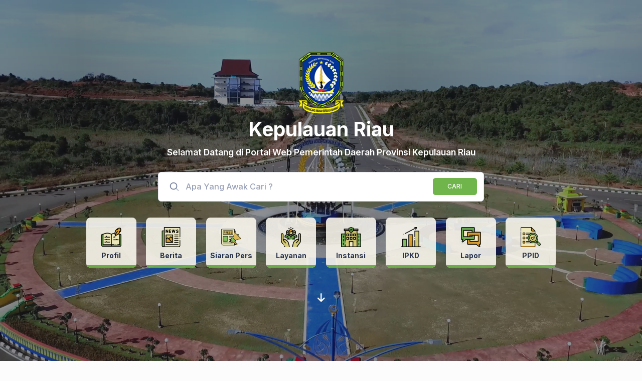

--- FILE ---
content_type: text/html; charset=UTF-8
request_url: https://kepriprov.go.id/
body_size: 18662
content:
<!DOCTYPE html>
<html lang="en">
<head>
  <base href="" />
  <title>Provinsi Kepulauan Riau</title>
  <meta charset="utf-8" />
  <meta name="description" content="Selamat datang di website resmi Pemerintah Provinsi Kepulauan Riau, yang berisi informasi mengenai layanan publik, program pembangunan daerah, investasi, dan potensi wisata di Kepulauan Riau. Temukan informasi tentang struktur birokrasi pemerintahan, dinas-dinas, badan-badan, dan kabupaten/kota di wilayah ini. Kami juga menampilkan program pemberdayaan masyarakat, penanggulangan kemiskinan, peningkatan kualitas pendidikan, pengembangan ekonomi kreatif, pengembangan infrastruktur, perlindungan lingkungan hidup, dan kesehatan masyarakat." />
  <meta name="viewport" content="width=device-width, initial-scale=1" />
  <meta property="og:locale" content="id_ID" />
  <meta property="og:type" content="article" />
  <meta property="og:title" content="Provinsi Kepulauan Riau" />
      <meta property="og:image" content="https://kepriprov.go.id/https://kepriprov.go.id/assets/custom/media/default/og_image.png" />
    <meta property="og:url" content="https://kepriprov.go.id/" />
  <meta property="og:site_name" content="Provinsi Kepulauan Riau" />
  <link rel="shortcut icon" type="image/png" href="https://kepriprov.go.id/resources/config/dashboard-icon1.png" />
  <link rel="stylesheet" href="https://fonts.googleapis.com/css?family=Inter:300,400,500,600,700" />
  <link href="https://kepriprov.go.id/assets/metronic/plugins/global/plugins.bundle.css" rel="stylesheet" type="text/css" />
  <link href="https://kepriprov.go.id/assets/metronic/css/style.bundle.css" rel="stylesheet" type="text/css" />
  <link href="https://kepriprov.go.id/assets/custom/plugins/pace-js/portal.css" rel="stylesheet" />
  <link href="https://kepriprov.go.id/assets/custom/plugins/animate/animate.css" rel="stylesheet" type="text/css" />
  <link href="https://kepriprov.go.id/assets/custom/css/portal.css" rel="stylesheet" type="text/css" />
  <link href="https://kepriprov.go.id/assets/metronic/plugins/custom/datatables/datatables.bundle.css" rel="stylesheet" type="text/css" />
    <style>
    :root,
    [data-bs-theme=light] {
      --bs-primary: #70b44c;
      --bs-text-primary: #70b44c;
      --bs-primary-rgb: 112, 180, 76;
      --bs-primary-light: #e2f0db;
      --bs-primary-active: #59903c;
      --bs-success: #E0D39F;
      --bs-text-success: #E0D39F;
      --bs-success-rgb: 224, 211, 159;
      --bs-success-light: #f9f6ec;
      --bs-success-active: #b3a87f;
      --bs-info: #dad4a4;
      --bs-text-info: #dad4a4;
      --bs-info-rgb: 218, 212, 164;
      --bs-info-light: #f8f6ed;
      --bs-info-active: #aea983;
      --bs-warning: #e5a227;
      --bs-text-warning: #e5a227;
      --bs-warning-rgb: 229, 162, 39;
      --bs-warning-light: #faecd4;
      --bs-warning-active: #b7811f;
      --bs-danger: #6c530a;
      --bs-text-danger: #6c530a;
      --bs-danger-rgb: 108, 83, 10;
      --bs-danger-light: #e2ddce;
      --bs-danger-active: #564208;
      --bs-link-color: #70b44c;
      --bs-link-color-rgb: 112, 180, 76;
      --bs-link-hover-color: #59903c;
      --bs-link-hover-color-rgb: 89, 144, 60;
      --bs-form-valid-color: #E0D39F;
      --bs-form-valid-border-color: #E0D39F;
      --bs-form-invalid-color: #6c530a;
      --bs-form-invalid-border-color: #6c530a;
          }

    [data-bs-theme=dark] {
      color-scheme: dark;
      --bs-primary: #70b44c;
      --bs-text-primary: #70b44c;
      --bs-primary-rgb: 112, 180, 76;
      --bs-primary-light: #e2f0db;
      --bs-primary-active: #59903c;
      --bs-success: #E0D39F;
      --bs-text-success: #E0D39F;
      --bs-success-rgb: 224, 211, 159;
      --bs-success-light: #f9f6ec;
      --bs-success-active: #b3a87f;
      --bs-info: #dad4a4;
      --bs-text-info: #dad4a4;
      --bs-info-rgb: 218, 212, 164;
      --bs-info-light: #f8f6ed;
      --bs-info-active: #aea983;
      --bs-warning: #e5a227;
      --bs-text-warning: #e5a227;
      --bs-warning-rgb: 229, 162, 39;
      --bs-warning-light: #faecd4;
      --bs-warning-active: #b7811f;
      --bs-danger: #6c530a;
      --bs-text-danger: #6c530a;
      --bs-danger-rgb: 108, 83, 10;
      --bs-danger-light: #e2ddce;
      --bs-danger-active: #564208;
      --bs-link-color: #70b44c;
      --bs-link-color-rgb: 112, 180, 76;
      --bs-link-hover-color: #436c2d;
      --bs-link-hover-color-rgb: 67, 108, 45;
      --bs-form-valid-color: #2d2a20;
      --bs-form-valid-border-color: #2d2a20;
      --bs-form-invalid-color: #161102;
      --bs-form-invalid-border-color: #161102;
          }

    .pace .pace-progress {
      background: #f9f9f9 !important;
    }
  </style>
  <script src="https://kepriprov.go.id/assets/metronic/plugins/global/plugins.bundle.js"></script>
  <script src="https://kepriprov.go.id/assets/metronic/js/scripts.bundle.js"></script>
  <script src="https://kepriprov.go.id/assets/custom/plugins/pace-js/pace.min.js"></script>
<!-- Google tag (gtag.js) -->
<script async src="https://www.googletagmanager.com/gtag/js?id=G-8CVWMJYEDX"></script>
<script>
  window.dataLayer = window.dataLayer || [];
  function gtag(){dataLayer.push(arguments);}
  gtag('js', new Date());

  gtag('config', 'G-8CVWMJYEDX');
</script>
  <script>
    if (window.top != window.self) {
      window.top.location.replace(window.self.location.href);
    }
    var web_title = "Provinsi Kepulauan Riau";
    var base_url = "https://kepriprov.go.id/";
    var current_url = "https://kepriprov.go.id/";
    var segment1 = "";
    var segment2 = "";
    var segment3 = "";
    var bg_color_icon = "#70b44c";
    var api_key_revoice = "AJuSiEhc";
    var voice_revoice = "Indonesian Male";
  </script>
</head>
<body id="kt_app_body" data-kt-app-layout="light-header" data-kt-app-header-fixed="true" data-kt-app-header-fixed-mobile="true" class="app-default">

      <script src="https://kepriprov.go.id/assets/custom/js/widget_disabilitas.js" api-key-resvoice="AJuSiEhc"></script>
    <script>
    var defaultThemeMode = "light";
    var themeMode;
    if (document.documentElement) {
      if (document.documentElement.hasAttribute("data-bs-theme-mode")) {
        themeMode = document.documentElement.getAttribute("data-bs-theme-mode");
      } else {
        if (localStorage.getItem("data-bs-theme") !== null) {
          themeMode = localStorage.getItem("data-bs-theme");
        } else {
          themeMode = defaultThemeMode;
        }
      }
      if (themeMode === "system") {
        themeMode = window.matchMedia("(prefers-color-scheme: dark)").matches ? "dark" : "light";
      }
      document.documentElement.setAttribute("data-bs-theme", themeMode);
    }
  </script>
  <div class="d-flex flex-column flex-root app-root" id="kt_app_root">
    <div class="app-page flex-column flex-column-fluid" id="kt_app_page">
      <!--begin::Header-->
      <!--begin::Header-->
<style>
  @media (max-width: 991.98px) {
    #kt_app_header_menu .menu-sub {
      display: block !important;
      height: auto !important;
      opacity: 1 !important;
      visibility: visible !important;
    }

    #kt_app_header_menu .menu-item.menu-lg-down-accordion {
      /* tandai sebagai "terbuka" */
      /* opsional, kalau mau style parent terlihat aktif */
    }
  }
</style>

<div id="kt_app_header" class="app-header cursor-default backdrop-blur-lg bg-state-primary" data-kt-sticky="true" data-kt-sticky-activate="{default: true, lg: true}" data-kt-sticky-name="app-header-minimize" data-kt-sticky-offset="{default: '200px', lg: '0'}" data-kt-sticky-animation="false">
  <div class="app-container container-fluid d-flex align-items-stretch justify-content-between" id="kt_app_header_container">
    <!--begin::Logo-->
    <div class="d-flex align-items-center flex-grow-1 flex-lg-grow-0 ms-n1 ms-md-2 me-lg-15" data-bs-theme="dark">
      <a href="https://kepriprov.go.id/" class="d-flex align-items-center flex-row">
        <div class="ms-md-n2 me-2">
          <img class="h-35px h-lg-40px" alt="Logo" src="https://kepriprov.go.id/resources/config/icon-kepriprov.png">
        </div>
                  <div class="d-flex flex-column lh-1">
            <span class="fw-bold text-body fs-6 mb-1 mb-lg-2">Pemerintah Provinsi</span>
            <span class="fw-bolder text-body fs-6">Kepulauan Riau</span>
          </div>
              </a>
    </div>
    <!--end::Logo-->
    <div class="d-flex align-items-stretch justify-content-between" id="kt_app_header_wrapper">
      <div class="app-header-mobile-drawer align-items-stretch" id="swapper_main_menu">
        <!--begin::Menu-->
        <div class="menu menu-rounded menu-column menu-lg-row menu-white menu-hover-bg-light-primary fs-5 align-items-stretch fw-semibold px-0" id="kt_app_header_menu" data-kt-menu="true" data-kt-swapper="true" data-kt-swapper-mode="{default: 'append', lg: 'append'}" data-kt-swapper-parent="{default: '#swapper_modal_menu', lg: '#swapper_main_menu'}">
          <!--begin:Menu item-->
          
          <div class="separator separator-dashed my-1 d-lg-none d-block"></div>
          <div data-kt-menu-trigger="{default: 'click', lg: 'hover'}" data-kt-menu-placement="bottom-start" class="menu-item menu-lg-down-accordion">
            <a class="menu-link" href="javascript:;">
              
              <span class="menu-title">Profil Pemda</span>
              <span class="menu-arrow"></span>
            </a>
            <div class="menu-sub menu-sub-lg-down-accordion menu-sub-lg-dropdown menu-sub-lg-down-indention menu-gray-700 px-lg-2 py-lg-4">
              
          <div class="separator separator-dashed my-1 d-lg-none d-block"></div>
          <div class="menu-item">
            <a class="menu-link" href="https://kepriprov.go.id/laman/tentang-kepri" target="_self">
              <span class="menu-bullet"><span class="bullet bullet-dot"></span></span>
              <span class="menu-title text-nowrap">Sejarah</span>
            </a>
          </div>
          <div class="separator separator-dashed my-1 d-lg-none d-block"></div>
          <div class="menu-item">
            <a class="menu-link" href="https://kepriprov.go.id/laman/visi-dan-misi" target="_self">
              <span class="menu-bullet"><span class="bullet bullet-dot"></span></span>
              <span class="menu-title text-nowrap">Visi dan Misi</span>
            </a>
          </div>
          <div class="separator separator-dashed my-1 d-lg-none d-block"></div>
          <div class="menu-item">
            <a class="menu-link" href="https://kepriprov.go.id/#" target="_self">
              <span class="menu-bullet"><span class="bullet bullet-dot"></span></span>
              <span class="menu-title text-nowrap">Perangkat Derah</span>
            </a>
          </div>
          <div class="separator separator-dashed my-1 d-lg-none d-block"></div>
          <div data-kt-menu-trigger="{default: 'click', lg: 'hover'}" data-kt-menu-placement="right-start" class="menu-item menu-lg-down-accordion">
            <a class="menu-link" href="javascript:;">
              <span class="menu-bullet"><span class="bullet bullet-dot"></span></span>
              <span class="menu-title">Kepala Daerah</span>
              <span class="menu-arrow"></span>
            </a>
            <div class="menu-sub menu-sub-lg-down-accordion menu-sub-lg-dropdown menu-sub-lg-down-indention menu-gray-700 px-lg-2 py-lg-4">
              
          <div class="separator separator-dashed my-1 d-lg-none d-block"></div>
          <div class="menu-item">
            <a class="menu-link" href="https://kepriprov.go.id/laman/gubernur" target="_self">
              <span class="menu-bullet"><span class="bullet bullet-dot"></span></span>
              <span class="menu-title text-nowrap">Gubernur</span>
            </a>
          </div>
          <div class="separator separator-dashed my-1 d-lg-none d-block"></div>
          <div class="menu-item">
            <a class="menu-link" href="https://kepriprov.go.id/laman/wakil-gubernur" target="_self">
              <span class="menu-bullet"><span class="bullet bullet-dot"></span></span>
              <span class="menu-title text-nowrap">Wakil Gubernur</span>
            </a>
          </div>
          <div class="separator separator-dashed my-1 d-lg-none d-block"></div>
          <div class="menu-item">
            <a class="menu-link" href="https://kepriprov.go.id/laman/pj-sekretaris-daerah" target="_self">
              <span class="menu-bullet"><span class="bullet bullet-dot"></span></span>
              <span class="menu-title text-nowrap">Pj Sekretaris Daerah</span>
            </a>
          </div>
          <div class="separator separator-dashed my-1 d-lg-none d-block"></div>
          <div class="menu-item">
            <a class="menu-link" href="https://kepriprov.go.id/laman/asisten-sekretaris-daerah" target="_self">
              <span class="menu-bullet"><span class="bullet bullet-dot"></span></span>
              <span class="menu-title text-nowrap">Asisten Sekretaris Daerah</span>
            </a>
          </div>
          <div class="separator separator-dashed my-1 d-lg-none d-block"></div>
          <div class="menu-item">
            <a class="menu-link" href="https://kepriprov.go.id/laman/tim-percepatan-pembangunan" target="_self">
              <span class="menu-bullet"><span class="bullet bullet-dot"></span></span>
              <span class="menu-title text-nowrap">Tim Percepatan Pembangunan</span>
            </a>
          </div>
          <div class="separator separator-dashed my-1 d-lg-none d-block"></div>
          <div class="menu-item">
            <a class="menu-link" href="https://kepriprov.go.id/laman/staff-ahli" target="_self">
              <span class="menu-bullet"><span class="bullet bullet-dot"></span></span>
              <span class="menu-title text-nowrap">Staf Ahli</span>
            </a>
          </div>
          <div class="separator separator-dashed my-1 d-lg-none d-block"></div>
          <div class="menu-item">
            <a class="menu-link" href="https://kepriprov.go.id/laman/ketua-dprd" target="_self">
              <span class="menu-bullet"><span class="bullet bullet-dot"></span></span>
              <span class="menu-title text-nowrap">Ketua DPRD</span>
            </a>
          </div>
            </div>
          </div>
            </div>
          </div>
          <div class="separator separator-dashed my-1 d-lg-none d-block"></div>
          <div class="menu-item">
            <a class="menu-link" href="https://kepriprov.go.id/" target="_self">
              
              <span class="menu-title text-nowrap">Beranda</span>
            </a>
          </div>
          <div class="separator separator-dashed my-1 d-lg-none d-block"></div>
          <div class="menu-item">
            <a class="menu-link" href="https://kepriprov.go.id/layanan" target="_self">
              
              <span class="menu-title text-nowrap">Layanan Publik</span>
            </a>
          </div>
          <div class="separator separator-dashed my-1 d-lg-none d-block"></div>
          <div data-kt-menu-trigger="{default: 'click', lg: 'hover'}" data-kt-menu-placement="bottom-start" class="menu-item menu-lg-down-accordion">
            <a class="menu-link" href="javascript:;">
              
              <span class="menu-title">Publikasi</span>
              <span class="menu-arrow"></span>
            </a>
            <div class="menu-sub menu-sub-lg-down-accordion menu-sub-lg-dropdown menu-sub-lg-down-indention menu-gray-700 px-lg-2 py-lg-4">
              
          <div class="separator separator-dashed my-1 d-lg-none d-block"></div>
          <div class="menu-item">
            <a class="menu-link" href="https://kepriprov.go.id/berita" target="_self">
              <span class="menu-bullet"><span class="bullet bullet-dot"></span></span>
              <span class="menu-title text-nowrap">Artikel / Berita</span>
            </a>
          </div>
          <div class="separator separator-dashed my-1 d-lg-none d-block"></div>
          <div class="menu-item">
            <a class="menu-link" href="https://kepriprov.go.id/siaran-pers" target="_self">
              <span class="menu-bullet"><span class="bullet bullet-dot"></span></span>
              <span class="menu-title text-nowrap">Siaran Pers</span>
            </a>
          </div>
          <div class="separator separator-dashed my-1 d-lg-none d-block"></div>
          <div class="menu-item">
            <a class="menu-link" href="https://kepriprov.go.id/pengumuman" target="_self">
              <span class="menu-bullet"><span class="bullet bullet-dot"></span></span>
              <span class="menu-title text-nowrap">Pengumuman</span>
            </a>
          </div>
          <div class="separator separator-dashed my-1 d-lg-none d-block"></div>
          <div class="menu-item">
            <a class="menu-link" href="https://kepriprov.go.id/statistik" target="_self">
              <span class="menu-bullet"><span class="bullet bullet-dot"></span></span>
              <span class="menu-title text-nowrap">Statistik</span>
            </a>
          </div>
          <div class="separator separator-dashed my-1 d-lg-none d-block"></div>
          <div class="menu-item">
            <a class="menu-link" href="https://kepriprov.go.id/galeri" target="_self">
              <span class="menu-bullet"><span class="bullet bullet-dot"></span></span>
              <span class="menu-title text-nowrap">Foto &amp; Video</span>
            </a>
          </div>
          <div class="separator separator-dashed my-1 d-lg-none d-block"></div>
          <div class="menu-item">
            <a class="menu-link" href="https://kepriprov.go.id/aset-multimedia" target="_self">
              <span class="menu-bullet"><span class="bullet bullet-dot"></span></span>
              <span class="menu-title text-nowrap">Aset Multimedia</span>
            </a>
          </div>
            </div>
          </div>
          <div class="separator separator-dashed my-1 d-lg-none d-block"></div>
          <div data-kt-menu-trigger="{default: 'click', lg: 'hover'}" data-kt-menu-placement="bottom-start" class="menu-item menu-lg-down-accordion">
            <a class="menu-link" href="javascript:;">
              
              <span class="menu-title">Dokumen &amp; Peraturan</span>
              <span class="menu-arrow"></span>
            </a>
            <div class="menu-sub menu-sub-lg-down-accordion menu-sub-lg-dropdown menu-sub-lg-down-indention menu-gray-700 px-lg-2 py-lg-4">
              
          <div class="separator separator-dashed my-1 d-lg-none d-block"></div>
          <div class="menu-item">
            <a class="menu-link" href="https://kepriprov.go.id/laporan" target="_self">
              <span class="menu-bullet"><span class="bullet bullet-dot"></span></span>
              <span class="menu-title text-nowrap">Laporan Tahunan</span>
            </a>
          </div>
          <div class="separator separator-dashed my-1 d-lg-none d-block"></div>
          <div class="menu-item">
            <a class="menu-link" href="https://kepriprov.go.id/jdih" target="_self">
              <span class="menu-bullet"><span class="bullet bullet-dot"></span></span>
              <span class="menu-title text-nowrap">Produk Hukum (JDIH)</span>
            </a>
          </div>
            </div>
          </div>          <div class="separator separator-dashed my-1 d-lg-none d-block"></div>
          <!--end:Menu item-->
        </div>
        <!--end::Menu-->
      </div>
      <div class="app-navbar flex-shrink-0">
        <!--begin::Header menu toggle-->
        <div class="app-navbar-item align-items-stretch d-md-none">
        </div>
                  <div class="app-navbar-item align-items-stretch ms-1">
            <div class="d-flex align-items-center">
              <div class="btn btn-sm btn-icon btn-custom btn-icon-white btn-active-light-primary btn-active-color-primary" data-kt-menu-trigger="{default: 'click', lg: 'hover'}" data-kt-menu-placement="bottom-start" data-kt-menu-offset="{default:'0px, 13px', 'lg': '0px, 19px'}">
                <i class="fas fa-search fs-2"></i>
              </div>
              <div class="menu menu-sub menu-sub-dropdown w-100 app-container rounded-0 bg-primary-active py-6" data-kt-menu="true" data-bs-theme="light">
                <div class="position-relative top-50">
                  <i class="fas fa-search fs-3 text-primary position-absolute top-50 translate-middle ms-7"></i>
                  <form action="https://kepriprov.go.id/pencarian" method="get">
                    <input type="text" class="form-control ps-13" name="keyword" value="" placeholder="Tulis kata kunci pencarian lalu tekan Enter ...">
                  </form>
                </div>
              </div>
            </div>
          </div>
                <div class="app-navbar-item d-lg-none ms-3" title="Show header menu" data-bs-theme="light">
          <div class="btn btn-sm btn-icon btn-icon-white btn-active-light-primary btn-active-color-primary btn-outline btn-outline-white border-3" data-bs-toggle="modal" data-bs-target="#kt_app_header_menu_toggle">
            <i class="fas fa-bars fs-2"></i>
          </div>
        </div>
        <!--end::Header menu toggle-->
      </div>
    </div>
  </div>
</div>
<div class="modal fade" tabindex="-1" id="kt_app_header_menu_toggle">
  <div class="modal-dialog modal-fullscreen h-100 w-100">
    <div class="modal-content shadow-none">
      <div class="modal-header border-0 px-0 py-6 app-container container-fluid">
        <div class="modal-title">
          <a href="https://kepriprov.go.id/" class="d-flex align-items-center flex-row">
            <div class="ms-md-n2 me-2">
              <img class="h-35px h-lg-40px" alt="Logo" src="https://kepriprov.go.id/resources/config/icon-kepriprov.png">
            </div>
                          <div class="d-flex flex-column lh-1">
                <span class="fw-bold text-body fs-6 mb-1 mb-lg-2">Pemerintah Provinsi</span>
                <span class="fw-bolder text-body fs-6">Kepulauan Riau</span>
              </div>
                      </a>
        </div>
        <div class="btn btn-sm btn-icon btn-icon-white btn-active-light-primary btn-active-color-primary" data-bs-dismiss="modal" aria-label="Close">
          <i class="ki-outline ki-cross text-gray-700 text-hover-primary fs-4qx"></i>
        </div>
      </div>
      <div class="modal-body p-0 app-container container-fluid" id="swapper_modal_menu"></div>
      <div class="border-0 px-0 py-6 app-container container-fluid">
        <div class="d-flex flex-row align-items-center justify-content-between">
          <div></div>
          <div id="swapper_translate_menu"></div>
        </div>
      </div>
    </div>
  </div>
</div>
<script>
  (function() {
    var $modal = $('#kt_app_header_menu_toggle');
    var LG = 992;

    function expandAllMobile() {
      if ($(window).width() >= LG) return; // hanya mobile
      var $menu = $('#kt_app_header_menu');

      // Re-init KTMenu bila perlu (opsional, tapi aman)
      if (typeof KTMenu !== 'undefined' && KTMenu.createInstances) {
        KTMenu.createInstances();
      }

      // Expand semua parent yg punya submenu
      $menu.find('[data-kt-menu-trigger]').each(function() {
        var $trigger = $(this);
        var $link = $trigger.children('.menu-link').first();
        var $sub = $trigger.children('.menu-sub').first();

        // Tambahkan state 'terbuka'
        $trigger.addClass('show here');
        $link.attr('aria-expanded', 'true');
        $sub.addClass('show').attr('data-kt-menu-sub', 'true').css({
          'display': 'block',
          'height': 'auto'
        });
      });
    }

    function collapseAllDesktop() {
      if ($(window).width() < LG) return; // hanya desktop
      var $menu = $('#kt_app_header_menu');

      $menu.find('[data-kt-menu-trigger]').each(function() {
        var $trigger = $(this);
        var $link = $trigger.children('.menu-link').first();
        var $sub = $trigger.children('.menu-sub').first();

        $trigger.removeClass('show here');
        $link.removeAttr('aria-expanded');
        $sub.removeClass('show').removeAttr('style'); // hapus inline height/display
      });

      if (typeof KTMenu !== 'undefined' && KTMenu.createInstances) {
        KTMenu.createInstances();
      }
    }

    // Saat modal mobile dibuka, expand semua
    $modal.on('shown.bs.modal', function() {
      expandAllMobile();
    });

    // Saat resize lintas breakpoint, setel ulang state
    var rt;
    $(window).on('resize', function() {
      clearTimeout(rt);
      rt = setTimeout(function() {
        if ($(window).width() < LG) {
          expandAllMobile();
        } else {
          collapseAllDesktop();
        }
      }, 120);
    });

    // Jika halaman dibuka sudah dalam keadaan mobile & modal sudah visible
    if ($modal.hasClass('show') && $(window).width() < LG) {
      expandAllMobile();
    }
  })();
</script>      <!--end::Header-->
      <!--begin::Wrapper-->
      <div class="app-wrapper flex-column flex-row-fluid mt-md-0" id="kt_app_wrapper">
        <div class="app-main flex-column flex-row-fluid" id="kt_app_main">
          <div class="d-flex flex-column flex-column-fluid">
            <!--begin::Content-->
            <div id="kt_app_content" class="app-content flex-column-fluid py-0">
              <style>
  @media (max-width: 991.98px) {
    [data-kt-app-header-fixed-mobile=true] .app-wrapper {
      margin-top: unset !important;
    }
  }
</style>
<div class="bg-video-wrapper" id="portal">
  <video poster="https://kepriprov.go.id/assets/custom/media/bg-kepri.jpg" class="banner-ratio" data-src="https://kepriprov.go.id/assets/custom/media/video-kepri.mp4" autoplay loop playsinline muted></video>
  <div class="bg-video-overlay bg-dark bg-opacity-50 d-flex flex-column flex-center px-6">
    <div class="text-center mx-auto mb-8">
      <div class="d-flex flex-row text-center justify-content-center">
        <img src="https://kepriprov.go.id/resources/config/dashboard-icon1.png" class="h-90px h-md-125px mb-2" alt="Logo Provinsi Kepulauan Riau">
      </div>
      <h1 class="text-white fw-bolder fs-3x mb-3">
        <span class="rotator-fade">
          K E P R I, Kepulauan Riau, Berpancang Amanah, Bersauh Marwah        </span>
      </h1>
      <div class="text-white fw-bold fs-4 fs-md-3">
        Selamat Datang di Portal Web Pemerintah Daerah Provinsi Kepulauan Riau      </div>
    </div>
    <div id="swapper_search_1">
      <div class="rounded border border-gray-300 bg-body w-md-650px mb-6 mb-md-10" data-kt-swapper="true" data-kt-swapper-mode="append" data-kt-swapper-parent=" {default: '#swapper_search_2', md: '#swapper_search_1'}">
        <form action="https://kepriprov.go.id/pencarian" method="get">
          <div class="row flex-grow-1 p-2 pe-sm-4">
            <div class="col-9 col-sm-9 col-md-10 d-flex align-items-center">
              <div class="input-group">
                <span class="input-group-text bg-body border-0 pe-0">
                  <span class="svg-icon svg-icon-1 svg-icon-gray-600">
                    <svg xmlns="http://www.w3.org/2000/svg" width="24" height="24" viewBox="0 0 24 24" fill="none">
                      <rect opacity="0.5" x="17.0365" y="15.1223" width="8.15546" height="2" rx="1" transform="rotate(45 17.0365 15.1223)" fill="currentColor" />
                      <path d="M11 19C6.55556 19 3 15.4444 3 11C3 6.55556 6.55556 3 11 3C15.4444 3 19 6.55556 19 11C19 15.4444 15.4444 19 11 19ZM11 5C7.53333 5 5 7.53333 5 11C5 14.4667 7.53333 17 11 17C14.4667 17 17 14.4667 17 11C17 7.53333 14.4667 5 11 5Z" fill="currentColor" />
                    </svg>
                  </span>
                </span>
                <input type="text" class="form-control fs-4 border-0" name="keyword" value="" placeholder="Apa Yang Awak Cari ?" />
              </div>
            </div>
            <div class="col-3 col-sm-3 col-md-2 d-flex align-items-center">
              <button type="submit" class="btn btn-primary btn-sm w-100 m-2 m-sm-0 hover-scale">CARI</button>
            </div>
          </div>
        </form>
      </div>
    </div>

    <ul class="nav nav-pills nav-pills-custom flex-center mb-8">
      
        <li class="nav-item mb-4 mx-2 mx-lg-3">
            <a class="nav-link hover-elevate-up d-flex justify-content-center flex-column flex-center overflow-hidden border-0 text-gray-800 text-hover-white bg-light-success bg-hover-success px-1 w-70px h-70px py-2 w-sm-80px h-sm-80px py-sm-4 w-md-100px h-md-100px py-md-4 active" style="opacity:0.9"
                href="laman/tentang-kepri" target="_self">
                <div class="nav-icon mb-2 mb-sm-3">
                    <img alt="" src="https://kepriprov.go.id/assets/custom/media/icon/sejarah.png" class="pt-1 pt-sm-0 w-30px w-sm-35px w-md-40px" />
                </div>
                <span class="fw-bolder mb-2 mb-sm-1 mb-md-0 fs-8 fs-sm-7 fs-md-6 text-nowrap lh-1">Profil</span>
                <span class="bullet-custom position-absolute bottom-0 w-100 h-5px bg-primary"></span>
            </a>
        </li>
        <li class="nav-item mb-4 mx-2 mx-lg-3">
            <a class="nav-link hover-elevate-up d-flex justify-content-center flex-column flex-center overflow-hidden border-0 text-gray-800 text-hover-white bg-light-success bg-hover-success px-1 w-70px h-70px py-2 w-sm-80px h-sm-80px py-sm-4 w-md-100px h-md-100px py-md-4 active" style="opacity:0.9"
                href="berita" target="_self">
                <div class="nav-icon mb-2 mb-sm-3">
                    <img alt="" src="https://kepriprov.go.id/assets/custom/media/icon/icon-berita.png" class="pt-1 pt-sm-0 w-30px w-sm-35px w-md-40px" />
                </div>
                <span class="fw-bolder mb-2 mb-sm-1 mb-md-0 fs-8 fs-sm-7 fs-md-6 text-nowrap lh-1">Berita</span>
                <span class="bullet-custom position-absolute bottom-0 w-100 h-5px bg-primary"></span>
            </a>
        </li>
        <li class="nav-item mb-4 mx-2 mx-lg-3">
            <a class="nav-link hover-elevate-up d-flex justify-content-center flex-column flex-center overflow-hidden border-0 text-gray-800 text-hover-white bg-light-success bg-hover-success px-1 w-70px h-70px py-2 w-sm-80px h-sm-80px py-sm-4 w-md-100px h-md-100px py-md-4 active" style="opacity:0.9"
                href="siaran-pers" target="_self">
                <div class="nav-icon mb-2 mb-sm-3">
                    <img alt="" src="https://kepriprov.go.id/assets/custom/media/icon/press-release.png" class="pt-1 pt-sm-0 w-30px w-sm-35px w-md-40px" />
                </div>
                <span class="fw-bolder mb-2 mb-sm-1 mb-md-0 fs-8 fs-sm-7 fs-md-6 text-nowrap lh-1">Siaran Pers</span>
                <span class="bullet-custom position-absolute bottom-0 w-100 h-5px bg-primary"></span>
            </a>
        </li>
        <li class="nav-item mb-4 mx-2 mx-lg-3">
            <a class="nav-link hover-elevate-up d-flex justify-content-center flex-column flex-center overflow-hidden border-0 text-gray-800 text-hover-white bg-light-success bg-hover-success px-1 w-70px h-70px py-2 w-sm-80px h-sm-80px py-sm-4 w-md-100px h-md-100px py-md-4 active" style="opacity:0.9"
                href="layanan" target="_self">
                <div class="nav-icon mb-2 mb-sm-3">
                    <img alt="" src="https://kepriprov.go.id/assets/custom/media/icon/icon-layanan.png" class="pt-1 pt-sm-0 w-30px w-sm-35px w-md-40px" />
                </div>
                <span class="fw-bolder mb-2 mb-sm-1 mb-md-0 fs-8 fs-sm-7 fs-md-6 text-nowrap lh-1">Layanan</span>
                <span class="bullet-custom position-absolute bottom-0 w-100 h-5px bg-primary"></span>
            </a>
        </li>
        <li class="nav-item mb-4 mx-2 mx-lg-3">
            <a class="nav-link hover-elevate-up d-flex justify-content-center flex-column flex-center overflow-hidden border-0 text-gray-800 text-hover-white bg-light-success bg-hover-success px-1 w-70px h-70px py-2 w-sm-80px h-sm-80px py-sm-4 w-md-100px h-md-100px py-md-4 active" style="opacity:0.9"
                href="instansi" target="_self">
                <div class="nav-icon mb-2 mb-sm-3">
                    <img alt="" src="https://kepriprov.go.id/assets/custom/media/icon/icon-instansi.png" class="pt-1 pt-sm-0 w-30px w-sm-35px w-md-40px" />
                </div>
                <span class="fw-bolder mb-2 mb-sm-1 mb-md-0 fs-8 fs-sm-7 fs-md-6 text-nowrap lh-1">Instansi</span>
                <span class="bullet-custom position-absolute bottom-0 w-100 h-5px bg-primary"></span>
            </a>
        </li>
        <li class="nav-item mb-4 mx-2 mx-lg-3">
            <a class="nav-link hover-elevate-up d-flex justify-content-center flex-column flex-center overflow-hidden border-0 text-gray-800 text-hover-white bg-light-success bg-hover-success px-1 w-70px h-70px py-2 w-sm-80px h-sm-80px py-sm-4 w-md-100px h-md-100px py-md-4 active" style="opacity:0.9"
                href="laporan" target="_self">
                <div class="nav-icon mb-2 mb-sm-3">
                    <img alt="" src="https://kepriprov.go.id/assets/custom/media/icon/icon-ipkd.png" class="pt-1 pt-sm-0 w-30px w-sm-35px w-md-40px" />
                </div>
                <span class="fw-bolder mb-2 mb-sm-1 mb-md-0 fs-8 fs-sm-7 fs-md-6 text-nowrap lh-1">IPKD</span>
                <span class="bullet-custom position-absolute bottom-0 w-100 h-5px bg-primary"></span>
            </a>
        </li>
        <li class="nav-item mb-4 mx-2 mx-lg-3">
            <a class="nav-link hover-elevate-up d-flex justify-content-center flex-column flex-center overflow-hidden border-0 text-gray-800 text-hover-white bg-light-success bg-hover-success px-1 w-70px h-70px py-2 w-sm-80px h-sm-80px py-sm-4 w-md-100px h-md-100px py-md-4 active" style="opacity:0.9"
                href="https://kepri.lapor.go.id/" target="_blank">
                <div class="nav-icon mb-2 mb-sm-3">
                    <img alt="" src="https://kepriprov.go.id/assets/custom/media/icon/icon-lapor.png" class="pt-1 pt-sm-0 w-30px w-sm-35px w-md-40px" />
                </div>
                <span class="fw-bolder mb-2 mb-sm-1 mb-md-0 fs-8 fs-sm-7 fs-md-6 text-nowrap lh-1">Lapor</span>
                <span class="bullet-custom position-absolute bottom-0 w-100 h-5px bg-primary"></span>
            </a>
        </li>
        <li class="nav-item mb-4 mx-2 mx-lg-3">
            <a class="nav-link hover-elevate-up d-flex justify-content-center flex-column flex-center overflow-hidden border-0 text-gray-800 text-hover-white bg-light-success bg-hover-success px-1 w-70px h-70px py-2 w-sm-80px h-sm-80px py-sm-4 w-md-100px h-md-100px py-md-4 active" style="opacity:0.9"
                href="https://ppid.kepriprov.go.id/" target="_blank">
                <div class="nav-icon mb-2 mb-sm-3">
                    <img alt="" src="https://kepriprov.go.id/assets/custom/media/icon/icon-ppid.png" class="pt-1 pt-sm-0 w-30px w-sm-35px w-md-40px" />
                </div>
                <span class="fw-bolder mb-2 mb-sm-1 mb-md-0 fs-8 fs-sm-7 fs-md-6 text-nowrap lh-1">PPID</span>
                <span class="bullet-custom position-absolute bottom-0 w-100 h-5px bg-primary"></span>
            </a>
        </li>    </ul>

    <button id="focus_banner" class="btn btn-icon btn-color-white pulse" data-kt-scroll-toggle="true" data-kt-drawer-dismiss="true">
      <span><i class="fas fa-arrow-down fs-2"></i></span>
      <span class="pulse-ring"></span>
    </button>
  </div>
</div>
<script>
  $(document).ready(function() {
    var video = document.querySelector('video.banner-ratio');
    if (video && video.getAttribute('data-src')) {
      video.setAttribute('src', video.getAttribute('data-src'));
      video.load();
    }
  });

  $("#focus_banner").on("click", function() {
    $([document.documentElement, document.body]).animate({
      scrollTop: $("#banner").offset().top - 70
    }, 1000);
  });
</script><div class="separator"></div>
<div class="py-8 py-lg-12" style="background:#fff9c9 url('https://kepriprov.go.id/assets/custom/media/patterns-melayu.png') repeat 0 0;">
  <div id="banner" class="app-container">
    <div class="row g-0 gx-lg-6">
      <div class="col-lg-7">
                  <div class="card card-lg-stretch h-250px h-sm-375px h-md-475px h-lg-375px h-xl-475px p-3 mb-8 mb-lg-0">
            <div class="tns">
              <div data-tns="true" data-tns-loop="true" data-tns-mouse-drag="true" data-tns-autoplay="true" data-tns-speed="2000" data-tns-autoplay-timeout="8000" data-tns-controls="false" data-tns-nav-position="bottom" data-tns-items="1" data-tns-auto-height="true">
                                                                                                                  <div class="position-relative ">
                                                <a data-fslightbox="lightbox-banner" href="https://kepriprov.go.id/resources/uploads/2025/12/bab5009aa1510569be9ee2a340cc1655.jpeg" class="d-block position-relative">
                          <img src="https://kepriprov.go.id/resources/uploads/2025/12/bab5009aa1510569be9ee2a340cc1655.jpeg" class="mh-100 w-100 banner-rounded" loading="lazy" alt="1" />
                        </a>
                      </div>
                                                                                                                                                                          <div class="position-relative ">
                                                <a data-fslightbox="lightbox-banner" href="https://kepriprov.go.id/resources/uploads/2025/12/d31a71db78c52ceaf9d5b6a97f138dd2.jpeg" class="d-block position-relative">
                          <img src="https://kepriprov.go.id/resources/uploads/2025/12/d31a71db78c52ceaf9d5b6a97f138dd2.jpeg" class="mh-100 w-100 banner-rounded" loading="lazy" alt="2" />
                        </a>
                      </div>
                                                                                                                                                                          <div class="position-relative ">
                                                <a data-fslightbox="lightbox-banner" href="https://kepriprov.go.id/resources/uploads/2025/12/cd578bd695a9c9e5133aa4ae063ceda3.jpeg" class="d-block position-relative">
                          <img src="https://kepriprov.go.id/resources/uploads/2025/12/cd578bd695a9c9e5133aa4ae063ceda3.jpeg" class="mh-100 w-100 banner-rounded" loading="lazy" alt="3" />
                        </a>
                      </div>
                                                                                                                                                                          <div class="position-relative ">
                                                <a data-fslightbox="lightbox-banner" href="https://kepriprov.go.id/resources/uploads/2025/12/e68b216bd70bc4c6edadc35f3761a416.jpeg" class="d-block position-relative">
                          <img src="https://kepriprov.go.id/resources/uploads/2025/12/e68b216bd70bc4c6edadc35f3761a416.jpeg" class="mh-100 w-100 banner-rounded" loading="lazy" alt="4" />
                        </a>
                      </div>
                                                                                      </div>
            </div>
          </div>
              </div>
      <div class="col-lg-5">
        <div class="card card-stretch h-lg-375px h-xl-475px h-auto">
          <div class="card-header px-6 px-sm-8">
            <h2 class="card-title">
              <span class="card-label fw-bold">Layanan Publik</span>
            </h2>
            <div class="card-toolbar">
              <a href="https://kepriprov.go.id/layanan" title="Semua Layanan"><i class="fas fa-external-link-alt text-body text-hover-primary fs-5 mt-1"></i></a>
            </div>
          </div>
          <div class="card-body hover-scroll-y ps-6 py-6 pe-6 pe-sm-3 d-flex flex-column align-items-center">
            <div class="row g-4 g-xl-5">
              
                <div class="col-6 col-md-4 col-lg-6">
                  <a href="javascript:void(0);" class="card card-stretch h-100 card-bordered border-hover-warning bg-light-success parent-hover"
                     onclick="showLayananKategori(4, 'Informasi Publik')">
                    <div class="card-body d-flex flex-column flex-sm-row align-items-center px-4 px-sm-7 py-5 py-sm-7">
                      <div class="symbol symbol-25px symbol-md-30px symbol-lg-20px symbol-xl-30px me-0 me-sm-5 mb-4 mb-sm-0">
                        <img src="https://kepriprov.go.id/assets/custom/media/icon/public-relation.png" alt="Informasi Publik"  loading="lazy"/>
                      </div>
                      <span class="text-body text-center text-sm-start parent-hover-warning fs-7 fs-sm-6 fs-md-6 fs-lg-7 fs-xl-6 fw-bold lh-sm">
                          Informasi Publik
                      </span>
                    </div>
                  </a>
                </div>
                <div class="col-6 col-md-4 col-lg-6">
                  <a href="javascript:void(0);" class="card card-stretch h-100 card-bordered border-hover-warning bg-light-success parent-hover"
                     onclick="showLayananKategori(6, 'Layanan SPBE')">
                    <div class="card-body d-flex flex-column flex-sm-row align-items-center px-4 px-sm-7 py-5 py-sm-7">
                      <div class="symbol symbol-25px symbol-md-30px symbol-lg-20px symbol-xl-30px me-0 me-sm-5 mb-4 mb-sm-0">
                        <img src="https://kepriprov.go.id/assets/custom/media/icon/banks.png" alt="Layanan SPBE"  loading="lazy"/>
                      </div>
                      <span class="text-body text-center text-sm-start parent-hover-warning fs-7 fs-sm-6 fs-md-6 fs-lg-7 fs-xl-6 fw-bold lh-sm">
                          Layanan SPBE
                      </span>
                    </div>
                  </a>
                </div>
                <div class="col-6 col-md-4 col-lg-6">
                  <a href="javascript:void(0);" class="card card-stretch h-100 card-bordered border-hover-warning bg-light-success parent-hover"
                     onclick="showLayananKategori(1, 'Layanan Kesehatan')">
                    <div class="card-body d-flex flex-column flex-sm-row align-items-center px-4 px-sm-7 py-5 py-sm-7">
                      <div class="symbol symbol-25px symbol-md-30px symbol-lg-20px symbol-xl-30px me-0 me-sm-5 mb-4 mb-sm-0">
                        <img src="https://kepriprov.go.id/assets/custom/media/icon/healthcare.png" alt="Layanan Kesehatan"  loading="lazy"/>
                      </div>
                      <span class="text-body text-center text-sm-start parent-hover-warning fs-7 fs-sm-6 fs-md-6 fs-lg-7 fs-xl-6 fw-bold lh-sm">
                          Layanan Kesehatan
                      </span>
                    </div>
                  </a>
                </div>
                <div class="col-6 col-md-4 col-lg-6">
                  <a href="javascript:void(0);" class="card card-stretch h-100 card-bordered border-hover-warning bg-light-success parent-hover"
                     onclick="showLayananKategori(2, 'Layanan Pendidikan')">
                    <div class="card-body d-flex flex-column flex-sm-row align-items-center px-4 px-sm-7 py-5 py-sm-7">
                      <div class="symbol symbol-25px symbol-md-30px symbol-lg-20px symbol-xl-30px me-0 me-sm-5 mb-4 mb-sm-0">
                        <img src="https://kepriprov.go.id/assets/custom/media/icon/graduation.png" alt="Layanan Pendidikan"  loading="lazy"/>
                      </div>
                      <span class="text-body text-center text-sm-start parent-hover-warning fs-7 fs-sm-6 fs-md-6 fs-lg-7 fs-xl-6 fw-bold lh-sm">
                          Layanan Pendidikan
                      </span>
                    </div>
                  </a>
                </div>
                <div class="col-6 col-md-4 col-lg-6">
                  <a href="javascript:void(0);" class="card card-stretch h-100 card-bordered border-hover-warning bg-light-success parent-hover"
                     onclick="showLayananKategori(3, 'Info Pajak &amp; Harga')">
                    <div class="card-body d-flex flex-column flex-sm-row align-items-center px-4 px-sm-7 py-5 py-sm-7">
                      <div class="symbol symbol-25px symbol-md-30px symbol-lg-20px symbol-xl-30px me-0 me-sm-5 mb-4 mb-sm-0">
                        <img src="https://kepriprov.go.id/assets/custom/media/icon/inflation.png" alt="Info Pajak & Harga"  loading="lazy"/>
                      </div>
                      <span class="text-body text-center text-sm-start parent-hover-warning fs-7 fs-sm-6 fs-md-6 fs-lg-7 fs-xl-6 fw-bold lh-sm">
                          Info Pajak & Harga
                      </span>
                    </div>
                  </a>
                </div>
                <div class="col-6 col-md-4 col-lg-6">
                  <a href="javascript:void(0);" class="card card-stretch h-100 card-bordered border-hover-warning bg-light-success parent-hover"
                     onclick="showLayananKategori(8, 'Investasi &amp; Perizinan')">
                    <div class="card-body d-flex flex-column flex-sm-row align-items-center px-4 px-sm-7 py-5 py-sm-7">
                      <div class="symbol symbol-25px symbol-md-30px symbol-lg-20px symbol-xl-30px me-0 me-sm-5 mb-4 mb-sm-0">
                        <img src="https://kepriprov.go.id/assets/custom/media/icon/proposal.png" alt="Investasi & Perizinan"  loading="lazy"/>
                      </div>
                      <span class="text-body text-center text-sm-start parent-hover-warning fs-7 fs-sm-6 fs-md-6 fs-lg-7 fs-xl-6 fw-bold lh-sm">
                          Investasi & Perizinan
                      </span>
                    </div>
                  </a>
                </div>
                <div class="col-6 col-md-4 col-lg-6">
                  <a href="javascript:void(0);" class="card card-stretch h-100 card-bordered border-hover-warning bg-light-success parent-hover"
                     onclick="showLayananKategori(5, 'Transparansi Data')">
                    <div class="card-body d-flex flex-column flex-sm-row align-items-center px-4 px-sm-7 py-5 py-sm-7">
                      <div class="symbol symbol-25px symbol-md-30px symbol-lg-20px symbol-xl-30px me-0 me-sm-5 mb-4 mb-sm-0">
                        <img src="https://kepriprov.go.id/assets/custom/media/icon/invoice.png" alt="Transparansi Data"  loading="lazy"/>
                      </div>
                      <span class="text-body text-center text-sm-start parent-hover-warning fs-7 fs-sm-6 fs-md-6 fs-lg-7 fs-xl-6 fw-bold lh-sm">
                          Transparansi Data
                      </span>
                    </div>
                  </a>
                </div>
                <div class="col-6 col-md-4 col-lg-6">
                  <a href="javascript:void(0);" class="card card-stretch h-100 card-bordered border-hover-warning bg-light-success parent-hover"
                     onclick="showLayananKategori(7, 'Destinasi &amp; Mobilitas')">
                    <div class="card-body d-flex flex-column flex-sm-row align-items-center px-4 px-sm-7 py-5 py-sm-7">
                      <div class="symbol symbol-25px symbol-md-30px symbol-lg-20px symbol-xl-30px me-0 me-sm-5 mb-4 mb-sm-0">
                        <img src="https://kepriprov.go.id/assets/custom/media/icon/destination.png" alt="Destinasi & Mobilitas"  loading="lazy"/>
                      </div>
                      <span class="text-body text-center text-sm-start parent-hover-warning fs-7 fs-sm-6 fs-md-6 fs-lg-7 fs-xl-6 fw-bold lh-sm">
                          Destinasi & Mobilitas
                      </span>
                    </div>
                  </a>
                </div>            </div>
          </div>
        </div>
      </div>
    </div>
  </div>
  <div id="laporan" class="app-container">
    <div class="d-flex flex-column flex-lg-row align-items-center justify-content-lg-between mb-8 mb-lg-10 mt-10 mt-lg-12">
      <h3 class="fs-2hx text-body">Transparasi Keuangan Daerah</h3>
      <div class="text-center d-none d-lg-flex">
        <a href="https://kepriprov.go.id/laporan" class="btn btn-outline btn-outline-warning btn-active-light-primary w-100 w-md-250px text-nowrap">Lihat Semua Laporan</a>
      </div>
    </div>
    <div class="row g-4 g-md-6">
      
          <div class="col-md-6 col-lg-4">
            <a href="https://kepriprov.go.id/laporan?page=1&per_page=10&kategori=perencanaan-anggaran-daerah" class="card card-stretch h-100 border-hover-warning bg-hover-light-success parent-hover">
              <div class="card-body d-flex flex-row align-items-center justify-content-between p-6 p-md-8">
                <span class="text-body text-center parent-hover-warning fs-6 fw-bold lh-sm">
                  Perencanaan Anggaran Daerah
                </span>
                <i class="fas fa-external-link-alt parent-hover-warning text-body fs-5"></i>
              </div>
            </a>
          </div>
          <div class="col-md-6 col-lg-4">
            <a href="https://kepriprov.go.id/laporan?page=1&per_page=10&kategori=laporan-keuangan-daerah" class="card card-stretch h-100 border-hover-warning bg-hover-light-success parent-hover">
              <div class="card-body d-flex flex-row align-items-center justify-content-between p-6 p-md-8">
                <span class="text-body text-center parent-hover-warning fs-6 fw-bold lh-sm">
                  Laporan Keuangan Daerah
                </span>
                <i class="fas fa-external-link-alt parent-hover-warning text-body fs-5"></i>
              </div>
            </a>
          </div>
          <div class="col-md-6 col-lg-4">
            <a href="https://kepriprov.go.id/laporan?page=1&per_page=10&kategori=peraturan-daerah-tentang-apbd" class="card card-stretch h-100 border-hover-warning bg-hover-light-success parent-hover">
              <div class="card-body d-flex flex-row align-items-center justify-content-between p-6 p-md-8">
                <span class="text-body text-center parent-hover-warning fs-6 fw-bold lh-sm">
                  Peraturan Daerah Tentang APBD
                </span>
                <i class="fas fa-external-link-alt parent-hover-warning text-body fs-5"></i>
              </div>
            </a>
          </div>
          <div class="col-md-6 col-lg-4">
            <a href="https://kepriprov.go.id/laporan?page=1&per_page=10&kategori=pertanggungjawaban-keuangan" class="card card-stretch h-100 border-hover-warning bg-hover-light-success parent-hover">
              <div class="card-body d-flex flex-row align-items-center justify-content-between p-6 p-md-8">
                <span class="text-body text-center parent-hover-warning fs-6 fw-bold lh-sm">
                  Pertanggungjawaban Keuangan
                </span>
                <i class="fas fa-external-link-alt parent-hover-warning text-body fs-5"></i>
              </div>
            </a>
          </div>
          <div class="col-md-6 col-lg-4">
            <a href="https://kepriprov.go.id/laporan?page=1&per_page=10&kategori=penyelenggaraan-pemda-lppd" class="card card-stretch h-100 border-hover-warning bg-hover-light-success parent-hover">
              <div class="card-body d-flex flex-row align-items-center justify-content-between p-6 p-md-8">
                <span class="text-body text-center parent-hover-warning fs-6 fw-bold lh-sm">
                  Penyelenggaraan Pemda (LPPD)
                </span>
                <i class="fas fa-external-link-alt parent-hover-warning text-body fs-5"></i>
              </div>
            </a>
          </div>
          <div class="col-md-6 col-lg-4">
            <a href="https://kepriprov.go.id/laporan?page=1&per_page=10&kategori=kinerja-instansi-pemerintah-lkip" class="card card-stretch h-100 border-hover-warning bg-hover-light-success parent-hover">
              <div class="card-body d-flex flex-row align-items-center justify-content-between p-6 p-md-8">
                <span class="text-body text-center parent-hover-warning fs-6 fw-bold lh-sm">
                  Kinerja Instansi Pemerintah (LKIP)
                </span>
                <i class="fas fa-external-link-alt parent-hover-warning text-body fs-5"></i>
              </div>
            </a>
          </div>
          <div class="col-md-6 col-lg-4">
            <a href="https://kepriprov.go.id/laporan?page=1&per_page=10&kategori=kebijakan-umum" class="card card-stretch h-100 border-hover-warning bg-hover-light-success parent-hover">
              <div class="card-body d-flex flex-row align-items-center justify-content-between p-6 p-md-8">
                <span class="text-body text-center parent-hover-warning fs-6 fw-bold lh-sm">
                  Kebijakan Umum
                </span>
                <i class="fas fa-external-link-alt parent-hover-warning text-body fs-5"></i>
              </div>
            </a>
          </div>    </div>
  </div>
</div>


<div class="modal fade" id="modalLayanan" tabindex="-1" aria-hidden="true">
  <div class="modal-dialog modal-xl modal-dialog-centered modal-dialog-scrollable">
    <div class="modal-content">
      <div class="modal-header">
        <h2 class="modal-title fw-bold" id="modalLayananTitle">Daftar Layanan</h2>
        <div class="btn btn-icon btn-sm btn-active-light-primary ms-2" data-bs-dismiss="modal" aria-label="Close">
          <i class="ki-solid ki-cross fs-2qx"></i>
        </div>
      </div>
      <div class="modal-body">
        <div id="listLayanan" class="row gx-6 g-4"></div>
      </div>
    </div>
  </div>
</div>
<script>
  function showLayananKategori(idKategori, namaKategori) {
    $("#modalLayananTitle").text(namaKategori);
    $("#listLayanan").html('<div class="text-center my-10">Loading...</div>');

    $.ajax({
      url: "https://kepriprov.go.id/layanan/layanan_by_kategori.phtml",
      method: "POST",
      data: {
        id_kategori: idKategori
      },
      dataType: "json",
      success: function(res) {
        if (res.status === "success") {
          var html = '';
          $.each(res.data, function(i, layanan) {
            var url = layanan.url ? layanan.url : '#';
            var target = layanan.type === 'link' ? '_blank' : '_self';
            var icon = layanan.icon;

            html += `
          <div class="col-6 col-xl-4">
            <a href="${url}" target="${target}" class="card card-stretch hover-elevate-up parent-hover border border-gray-300 mb-4">
              <div class="card-body p-5">
                <div class="d-flex flex-column flex-lg-row flex-wrap flex-lg-nowrap align-items-center">
                  <div class="symbol symbol-40px me-0 me-lg-5 mb-2 mb-lg-0">
                    <span class="symbol-label bg-body">
                      <img src="${icon}" class="w-35px"  loading="lazy">
                    </span>
                  </div>
                  <span class="d-flex flex-column flex-grow-1">
                    <div class="text-body parent-hover-primary text-center text-lg-start fs-6 fs-lg-5 fw-semibold">
                      ${layanan.title}
                    </div>
                    <div class="text-body opacity-75 text-center text-lg-start fs-8 fs-lg-7 fw-semibold">
                      ${layanan.sub_title ?? ''}
                    </div>
                  </span>
                </div>
              </div>
            </a>
          </div>`;
          });
          $("#listLayanan").html(html);
        } else {
          $("#listLayanan").html('<div class="text-center text-muted py-10">Layanan belum tersedia. Portal sedang dalam proses pembaharuan, Data akan segera diupdate secara bertahap.</div>');
        }
      },
      error: function() {
        $("#listLayanan").html('<div class="text-center text-danger">Gagal memuat layanan.</div>');
      }
    });

    var modal = new bootstrap.Modal(document.getElementById('modalLayanan'));
    modal.show();
  }
</script><div class="separator"></div>
<div class="bg-body py-10 py-lg-16">
  <div class="app-container" id="berita">
    <div class="d-flex flex-column align-items-center text-center mb-6 mb-md-10">
      <h3 class="fs-2hx text-body">
        Artikel / Berita </h3>
      <div class="fs-6 fs-md-5 text-body opacity-75 fw-bold">Update informasi, program, dan kegiatan terbaru dari Pemerintah Provinsi Kepulauan Riau.</div>
    </div>
          <div class="row">
        <!-- Berita Utama -->
        <div class="col-md-6 col-lg-7">
          <div class="tns" style="direction: ltr">
            <div data-tns="true" data-tns-nav="false" data-tns-mouse-drag="true" data-tns-controls="false">
                              <div class="position-relative bg-secondary card-rounded mb-6 mb-md-0" data-bs-theme="dark">
                  <a href="https://kepriprov.go.id/berita/wakil-gubernur/wagub-nyanyang-sambut-kafilah-kepri-yang-pulang-bawa-prestasi" title="Wagub Nyanyang Sambut Kafilah Kepri yang Pulang Bawa Prestasi">
                    <img class="card-rounded img-cover h-250px h-md-425px user-select-none" loading="lazy" src="https://kepriprov.go.id/resources/uploads/2025/10/8dbe75c1cb0d334a04be74171ff0e2fd.jpeg" alt="Wagub Nyanyang Sambut Kafilah Kepri yang Pulang Bawa Prestasi">
                    <div class="position-absolute bg-body rounded-bottom bg-opacity-75 w-100 pt-4 pb-8 px-10 px-md-12 bottom-0" style="backdrop-filter: blur(3px);-webkit-backdrop-filter: blur(3px);">
                      <span class="text-white fs-6 fs-sm-5 fs-md-3 lh-base fw-bold text-hover-primary">
                        Wagub Nyanyang Sambut Kafilah Kepri yang Pulang Bawa Prestasi                      </span>
                      <div class="d-flex flex-wrap mt-2">
                        <div class="fw-semibold fs-7 fs-sm-6 fs-md-6 my-1 me-6">
                          <i class="fas fa-tag fa-fw text-body opacity-75 me-1"></i>
                          <a href="https://kepriprov.go.id/berita/wakil-gubernur" class="text-body text-hover-primary opacity-75">Wakil Gubernur</a>
                        </div>
                        <div class="fw-semibold fs-7 fs-sm-6 fs-md-6 my-1">
                          <i class="fas fa-clock fa-fw text-body opacity-75 me-1"></i>
                          <span class="text-body opacity-75">Senin, 20 Oktober 2025</span>
                        </div>
                      </div>
                    </div>
                  </a>
                </div>
                              <div class="position-relative bg-secondary card-rounded mb-6 mb-md-0" data-bs-theme="dark">
                  <a href="https://kepriprov.go.id/berita/gubernur/80-tahun-republik-indonesia-menuju-kepri-merdeka-sinyal" title="80 Tahun Republik Indonesia Menuju Kepri Merdeka Sinyal">
                    <img class="card-rounded img-cover h-250px h-md-425px user-select-none" loading="lazy" src="https://kepriprov.go.id/resources/uploads/2025/08/04d80912812953e9430873a6efe0e606.jpeg" alt="80 Tahun Republik Indonesia Menuju Kepri Merdeka Sinyal">
                    <div class="position-absolute bg-body rounded-bottom bg-opacity-75 w-100 pt-4 pb-8 px-10 px-md-12 bottom-0" style="backdrop-filter: blur(3px);-webkit-backdrop-filter: blur(3px);">
                      <span class="text-white fs-6 fs-sm-5 fs-md-3 lh-base fw-bold text-hover-primary">
                        80 Tahun Republik Indonesia Menuju Kepri Merdeka Sinyal                      </span>
                      <div class="d-flex flex-wrap mt-2">
                        <div class="fw-semibold fs-7 fs-sm-6 fs-md-6 my-1 me-6">
                          <i class="fas fa-tag fa-fw text-body opacity-75 me-1"></i>
                          <a href="https://kepriprov.go.id/berita/gubernur" class="text-body text-hover-primary opacity-75">Gubernur</a>
                        </div>
                        <div class="fw-semibold fs-7 fs-sm-6 fs-md-6 my-1">
                          <i class="fas fa-clock fa-fw text-body opacity-75 me-1"></i>
                          <span class="text-body opacity-75">Sabtu, 16 Agustus 2025</span>
                        </div>
                      </div>
                    </div>
                  </a>
                </div>
                          </div>
          </div>
        </div>
        <!-- Berita Terbaru -->
        <div class="col-md-6 col-lg-5 justify-content-between d-flex flex-column">
          <ul class="nav d-flex flex-row mb-6" role="tablist">
            <li class="w-50 pe-2">
              <a class="nav-link btn btn-active-light-primary bg-light btn-color-gray-600 py-2 px-5 fs-6 fw-semibold active" data-bs-toggle="tab" href="#tab_berita" aria-selected="true" role="tab">Berita Terbaru</a>
            </li>
            <li class="w-50 ps-2">
              <a class="nav-link btn btn-active-light-primary bg-light btn-color-gray-600 py-2 px-5 fs-6 fw-semibold tab-gpr" data-bs-toggle="tab" href="#tab_gpr" aria-selected="false" role="tab" tabindex="-1">GPR Indonesia</a>
            </li>
          </ul>
          <div class="tab-content">
            <div class="tab-pane fade active show" id="tab_berita" role="tabpanel">
                              <div class="mb-5 mt-md-0">
                  <a href="https://kepriprov.go.id/berita/gubernur/hadiri-rakornas-apkasi-ke-xvii-gubernur-ansar-keberhasilan-kabupaten-tentukan-capaian-indikator-pembangunan-nasional">
                    <div class="d-flex align-items-center user-select-none">
                      <div class="symbol symbol-75px bg-secondary border symbol-md-95px symbol-2by3 me-4">
                        <img class="symbol-label img-cover" loading="lazy" src="https://kepriprov.go.id/resources/uploads/2026/01/9921565cc1e08093a8dd77cce757f9af_thumb.jpeg" alt="Hadiri Rakornas Apkasi ke XVII, Gubernur Ansar: "Keberhasilan Kabupaten Tentukan Capaian Indikator Pembangunan Nasional"">
                      </div>
                      <div class="mt-n1">
                        <span class="text-body fw-bold fs-7 fs-sm-6 fs-md-6 text-hover-primary">
                          Hadiri Rakornas Apkasi ke XVII, Gubernur Ansar: "Keberhasilan Kabupaten Tentukan Capaian Indikator Pembangunan Nasional"                        </span>
                        <div class="d-flex flex-column flex-sm-row align-items-start lh-sm mt-2">
                          <div class="fw-semibold me-md-4 d-none d-md-block">
                            <i class="fas fa-tag fa-fw fs-7 me-1"></i>
                            <a href="https://kepriprov.go.id/berita/gubernur" class="text-body opacity-75 text-hover-primary fs-7">Gubernur</a>
                          </div>
                          <div class="fw-semibold">
                            <i class="fas fa-clock fa-fw fs-7 me-1"></i>
                            <span class="text-body opacity-75 fs-7">Senin, 19 Januari 2026</span>
                          </div>
                        </div>
                      </div>
                    </div>
                  </a>
                </div>
                              <div class="mb-5 mt-md-0">
                  <a href="https://kepriprov.go.id/berita/gubernur/gubernur-ansar-ajak-umat-ambil-hikmah-isra-miraj-untuk-perkuat-iman-dan-kepedulian-sosial">
                    <div class="d-flex align-items-center user-select-none">
                      <div class="symbol symbol-75px bg-secondary border symbol-md-95px symbol-2by3 me-4">
                        <img class="symbol-label img-cover" loading="lazy" src="https://kepriprov.go.id/resources/uploads/2026/01/b89a0874e5894644c076e823478e45b2_thumb.jpeg" alt="Gubernur Ansar Ajak Umat Ambil Hikmah Isra Mi’raj untuk Perkuat Iman dan Kepedulian Sosial">
                      </div>
                      <div class="mt-n1">
                        <span class="text-body fw-bold fs-7 fs-sm-6 fs-md-6 text-hover-primary">
                          Gubernur Ansar Ajak Umat Ambil Hikmah Isra Mi’raj untuk Perkuat Iman dan Kepedulian Sosial                        </span>
                        <div class="d-flex flex-column flex-sm-row align-items-start lh-sm mt-2">
                          <div class="fw-semibold me-md-4 d-none d-md-block">
                            <i class="fas fa-tag fa-fw fs-7 me-1"></i>
                            <a href="https://kepriprov.go.id/berita/gubernur" class="text-body opacity-75 text-hover-primary fs-7">Gubernur</a>
                          </div>
                          <div class="fw-semibold">
                            <i class="fas fa-clock fa-fw fs-7 me-1"></i>
                            <span class="text-body opacity-75 fs-7">Senin, 19 Januari 2026</span>
                          </div>
                        </div>
                      </div>
                    </div>
                  </a>
                </div>
                              <div class="mb-5 mt-md-0">
                  <a href="https://kepriprov.go.id/berita/gubernur/gubernur-ansar-tekankan-makna-spiritual-perjalanan-isra-mikraj">
                    <div class="d-flex align-items-center user-select-none">
                      <div class="symbol symbol-75px bg-secondary border symbol-md-95px symbol-2by3 me-4">
                        <img class="symbol-label img-cover" loading="lazy" src="https://kepriprov.go.id/resources/uploads/2026/01/266c94158848bc383389b5f0a3efe3ef_thumb.jpeg" alt="Gubernur Ansar Tekankan Makna Spiritual Perjalanan Isra Mikraj">
                      </div>
                      <div class="mt-n1">
                        <span class="text-body fw-bold fs-7 fs-sm-6 fs-md-6 text-hover-primary">
                          Gubernur Ansar Tekankan Makna Spiritual Perjalanan Isra Mikraj                        </span>
                        <div class="d-flex flex-column flex-sm-row align-items-start lh-sm mt-2">
                          <div class="fw-semibold me-md-4 d-none d-md-block">
                            <i class="fas fa-tag fa-fw fs-7 me-1"></i>
                            <a href="https://kepriprov.go.id/berita/gubernur" class="text-body opacity-75 text-hover-primary fs-7">Gubernur</a>
                          </div>
                          <div class="fw-semibold">
                            <i class="fas fa-clock fa-fw fs-7 me-1"></i>
                            <span class="text-body opacity-75 fs-7">Senin, 19 Januari 2026</span>
                          </div>
                        </div>
                      </div>
                    </div>
                  </a>
                </div>
                              <div class="mb-5 mt-md-0">
                  <a href="https://kepriprov.go.id/berita/wakil-gubernur/wagub-nyanyang-ajak-umat-muslim-maknai-perjalanan-spiritual-nabi-muhammad">
                    <div class="d-flex align-items-center user-select-none">
                      <div class="symbol symbol-75px bg-secondary border symbol-md-95px symbol-2by3 me-4">
                        <img class="symbol-label img-cover" loading="lazy" src="https://kepriprov.go.id/resources/uploads/2026/01/2d16c125709ec3d0abc480656f7e6fb7_thumb.jpeg" alt="Wagub Nyanyang Ajak Umat Muslim Maknai Perjalanan Spiritual Nabi Muhammad">
                      </div>
                      <div class="mt-n1">
                        <span class="text-body fw-bold fs-7 fs-sm-6 fs-md-6 text-hover-primary">
                          Wagub Nyanyang Ajak Umat Muslim Maknai Perjalanan Spiritual Nabi Muhammad                        </span>
                        <div class="d-flex flex-column flex-sm-row align-items-start lh-sm mt-2">
                          <div class="fw-semibold me-md-4 d-none d-md-block">
                            <i class="fas fa-tag fa-fw fs-7 me-1"></i>
                            <a href="https://kepriprov.go.id/berita/wakil-gubernur" class="text-body opacity-75 text-hover-primary fs-7">Wakil Gubernur</a>
                          </div>
                          <div class="fw-semibold">
                            <i class="fas fa-clock fa-fw fs-7 me-1"></i>
                            <span class="text-body opacity-75 fs-7">Minggu, 18 Januari 2026</span>
                          </div>
                        </div>
                      </div>
                    </div>
                  </a>
                </div>
                          </div>
            <div class="tab-pane fade" id="tab_gpr" role="tabpanel">
              <style>
                #gpr-kominfo-widget-container {
                  background-color: #ffffff !important;
                  border-top: unset !important;
                }

                #gpr-kominfo-widget-header {
                  display: none !important;
                }

                #gpr-kominfo-widget-body {
                  background-color: unset !important;
                  padding: unset !important;
                  margin: unset !important;
                }

                #gpr-kominfo-widget-footer {
                  display: none !important;
                }

                #gpr-kominfo-widget-list {
                  margin: unset !important;
                  padding: 0 !important;
                  border: 0 !important;
                  max-height: 370px !important;
                  overflow-y: scroll;
                }
              </style>
              <div id="gpr-kominfo-widget-container" class="mb-4"></div>
              <script>
                $(document).ready(function() {
                  var gprLoaded = false;
                  var gprFailed = false;

                  $('.tab-gpr').on('click', function() {
                    if (!gprLoaded && !gprFailed) {
                      var script = document.createElement('script');
                      script.src = "https://widget.komdigi.go.id/gpr-widget-kominfo.min.js";
                      script.type = "text/javascript";

                      script.onload = function() {
                        gprLoaded = true;
                        console.log('GPR Widget loaded successfully.');
                      };

                      script.onerror = function() {
                        gprFailed = true;
                        console.error('Gagal memuat GPR Widget.');
                        $('#gpr-kominfo-widget-container').html(`
                          <div class="text-center text-danger py-5">
                            <i class="fas fa-exclamation-triangle fs-1 mb-3"></i><br>
                            <span class="fw-semibold">Gagal memuat widget GPR. Silakan coba beberapa saat lagi.</span>
                          </div>
                        `);
                      };

                      document.body.appendChild(script);
                    }
                  });
                });
              </script>
            </div>
          </div>
        </div>
      </div>
      <div class="text-center mt-md-4">
        <a href="https://kepriprov.go.id/berita" class="btn btn-outline btn-outline-primary btn-active-light-primary w-100 w-md-250px text-nowrap">Lihat Berita Lainnya</a>
      </div>
      </div>
</div><div class="separator"></div>
<div class="py-10 py-lg-16 bg-light">
  <div class="app-container" id="pengumuman">
    <div class="d-flex flex-column align-items-center text-center mb-6 mb-md-10">
      <h3 class="fs-2hx text-body">
        Pengumuman Terbaru</h3>
      <div class="fs-6 fs-md-5 text-body opacity-75 fw-bold">Informasi resmi dan pengumuman penting dari instansi di lingkungan Pemerintah Provinsi Kepulauan Riau.</div>
    </div>
          <div class="row g-6">
                  <div class="col-12 col-xl-6">
            <a class="load-viewpengumuman" href="https://kepriprov.go.id/pengumuman/pengumuman-pengambilalihanakuisisi-pt-energi-blok-duyung-kepri-dan-pt-pembangunan-kepri-north-west-natuna" title="Pengumuman Pengambilalihan/Akuisisi PT. Energi Blok Duyung Kepri Dan PT. Pembangunan Kepri North West Natuna">
              <div class="card card-stretch h-100 card-bordered">
                <div class="card-body d-flex align-items-center bg-body bg-hover-light-primary border border-gray-200 border-hover-primary rounded p-5 p-xl-6">
                  <div class="symbol symbol-circle symbol-75px">
                    <div class="symbol-label bg-primary">
                      <div class="d-flex flex-column flex-center">
                        <div class="fs-2 fw-bolder text-white mt-n2">15</div>
                        <div class="fs-8 fw-bolder text-white opacity-75 mt-n2">Jan 2026</div>
                      </div>
                    </div>
                  </div>
                  <div class="ps-5">
                    <div class="text-body opacity-75 fw-semibold fs-7 lh-lg d-none d-sm-block">
                      Dari: Pemerintah Provinsi Kepulauan Riau                    </div>
                    <div class="text-body fw-bold fs-7 fs-sm-6 fs-md-6">Pengumuman Pengambilalihan/Akuisisi PT. Energi Blok Duyung Kepri Dan PT. Pembangunan Kepri North West Natuna</div>
                  </div>
                </div>
              </div>
            </a>
          </div>
                  <div class="col-12 col-xl-6">
            <a class="load-viewpengumuman" href="https://kepriprov.go.id/pengumuman/pengumuman-pemenang-pemilihan-mitra-kerjasama-pemanfaatan-area-makanan-dan-minuman-kawasan-gurindam-12-kota-tanjungpinang-kepulauan-riau" title="Pengumuman Pemenang Pemilihan Mitra Kerjasama Pemanfaatan Area Makanan Dan Minuman Kawasan Gurindam 12 Kota Tanjungpinang – Kepulauan Riau">
              <div class="card card-stretch h-100 card-bordered">
                <div class="card-body d-flex align-items-center bg-body bg-hover-light-primary border border-gray-200 border-hover-primary rounded p-5 p-xl-6">
                  <div class="symbol symbol-circle symbol-75px">
                    <div class="symbol-label bg-primary">
                      <div class="d-flex flex-column flex-center">
                        <div class="fs-2 fw-bolder text-white mt-n2">12</div>
                        <div class="fs-8 fw-bolder text-white opacity-75 mt-n2">Des 2025</div>
                      </div>
                    </div>
                  </div>
                  <div class="ps-5">
                    <div class="text-body opacity-75 fw-semibold fs-7 lh-lg d-none d-sm-block">
                      Dari: Pemerintah Provinsi Kepulauan Riau                    </div>
                    <div class="text-body fw-bold fs-7 fs-sm-6 fs-md-6">Pengumuman Pemenang Pemilihan Mitra Kerjasama Pemanfaatan Area Makanan Dan Minuman Kawasan Gurindam 12 Kota Tanjungpinang – Kepulauan Riau</div>
                  </div>
                </div>
              </div>
            </a>
          </div>
                  <div class="col-12 col-xl-6">
            <a class="load-viewpengumuman" href="https://kepriprov.go.id/pengumuman/pengumuman-kualifikasi-administrasi-pemilihan-mitra-kerjasama-pemanfaatan-area-makanan-dan-minuman-kawasan-gurindam-12-kota-tanjungpinang-kepulauan-riau" title="Pengumuman Kualifikasi Administrasi Pemilihan Mitra Kerjasama Pemanfaatan Area Makanan dan Minuman Kawasan Gurindam 12 Kota Tanjungpinang – Kepulauan Riau">
              <div class="card card-stretch h-100 card-bordered">
                <div class="card-body d-flex align-items-center bg-body bg-hover-light-primary border border-gray-200 border-hover-primary rounded p-5 p-xl-6">
                  <div class="symbol symbol-circle symbol-75px">
                    <div class="symbol-label bg-primary">
                      <div class="d-flex flex-column flex-center">
                        <div class="fs-2 fw-bolder text-white mt-n2">03</div>
                        <div class="fs-8 fw-bolder text-white opacity-75 mt-n2">Nov 2025</div>
                      </div>
                    </div>
                  </div>
                  <div class="ps-5">
                    <div class="text-body opacity-75 fw-semibold fs-7 lh-lg d-none d-sm-block">
                      Dari: Pemerintan Provinsi Kepulauan Riau                    </div>
                    <div class="text-body fw-bold fs-7 fs-sm-6 fs-md-6">Pengumuman Kualifikasi Administrasi Pemilihan Mitra Kerjasama Pemanfaatan Area Makanan dan Minuman Kawasan Gurindam 12 Kota Tanjungpinang – Kepulauan&#8230;</div>
                  </div>
                </div>
              </div>
            </a>
          </div>
                  <div class="col-12 col-xl-6">
            <a class="load-viewpengumuman" href="https://kepriprov.go.id/pengumuman/pengumuman-tender-ulang-pemilihan-mitra-kerjasama-pemanfaatan-ksp-barang-mitra-daerah-berupa-tanah-di-kawasan-gurindam-12-kota-tanjungpinang" title="Pengumuman Tender Ulang Pemilihan Mitra Kerjasama Pemanfaatan (KSP) Barang Mitra Daerah Berupa Tanah di Kawasan Gurindam 12 Kota Tanjungpinang">
              <div class="card card-stretch h-100 card-bordered">
                <div class="card-body d-flex align-items-center bg-body bg-hover-light-primary border border-gray-200 border-hover-primary rounded p-5 p-xl-6">
                  <div class="symbol symbol-circle symbol-75px">
                    <div class="symbol-label bg-primary">
                      <div class="d-flex flex-column flex-center">
                        <div class="fs-2 fw-bolder text-white mt-n2">11</div>
                        <div class="fs-8 fw-bolder text-white opacity-75 mt-n2">Okt 2025</div>
                      </div>
                    </div>
                  </div>
                  <div class="ps-5">
                    <div class="text-body opacity-75 fw-semibold fs-7 lh-lg d-none d-sm-block">
                      Dari: Pemerintah Provinsi Kepulauan Riau                    </div>
                    <div class="text-body fw-bold fs-7 fs-sm-6 fs-md-6">Pengumuman Tender Ulang Pemilihan Mitra Kerjasama Pemanfaatan (KSP) Barang Mitra Daerah Berupa Tanah di Kawasan Gurindam 12 Kota Tanjungpinang</div>
                  </div>
                </div>
              </div>
            </a>
          </div>
                  <div class="col-12 col-xl-6">
            <a class="load-viewpengumuman" href="https://kepriprov.go.id/pengumuman/daftar-hibah-yang-bersumber-dari-apbd-ta-2025-dinas-koperasi-usaha-kecil-dan-menengah-provinsi-kepulauan-riau" title="Daftar Hibah Yang Bersumber Dari APBD TA 2025 - Dinas Koperasi, Usaha Kecil dan Menengah Provinsi Kepulauan Riau">
              <div class="card card-stretch h-100 card-bordered">
                <div class="card-body d-flex align-items-center bg-body bg-hover-light-primary border border-gray-200 border-hover-primary rounded p-5 p-xl-6">
                  <div class="symbol symbol-circle symbol-75px">
                    <div class="symbol-label bg-primary">
                      <div class="d-flex flex-column flex-center">
                        <div class="fs-2 fw-bolder text-white mt-n2">10</div>
                        <div class="fs-8 fw-bolder text-white opacity-75 mt-n2">Okt 2025</div>
                      </div>
                    </div>
                  </div>
                  <div class="ps-5">
                    <div class="text-body opacity-75 fw-semibold fs-7 lh-lg d-none d-sm-block">
                      Dari: Dinas Koperasi, Usaha Kecil dan Menengah Provinsi Kepulauan Riau                    </div>
                    <div class="text-body fw-bold fs-7 fs-sm-6 fs-md-6">Daftar Hibah Yang Bersumber Dari APBD TA 2025 - Dinas Koperasi, Usaha Kecil dan Menengah Provinsi Kepulauan Riau</div>
                  </div>
                </div>
              </div>
            </a>
          </div>
                  <div class="col-12 col-xl-6">
            <a class="load-viewpengumuman" href="https://kepriprov.go.id/pengumuman/daftar-hibah-uang-pada-biro-kesra-setda-provinsi-kepulauan-riau-yang-bersumber-dari-apbd-ta-2025" title="Daftar Hibah Uang pada Biro Kesra Setda Provinsi Kepulauan Riau yang Bersumber Dari APBD TA 2025">
              <div class="card card-stretch h-100 card-bordered">
                <div class="card-body d-flex align-items-center bg-body bg-hover-light-primary border border-gray-200 border-hover-primary rounded p-5 p-xl-6">
                  <div class="symbol symbol-circle symbol-75px">
                    <div class="symbol-label bg-primary">
                      <div class="d-flex flex-column flex-center">
                        <div class="fs-2 fw-bolder text-white mt-n2">10</div>
                        <div class="fs-8 fw-bolder text-white opacity-75 mt-n2">Okt 2025</div>
                      </div>
                    </div>
                  </div>
                  <div class="ps-5">
                    <div class="text-body opacity-75 fw-semibold fs-7 lh-lg d-none d-sm-block">
                      Dari: Biro Kesejahteraan Rakyat Provinsi Kepulauan Riau                    </div>
                    <div class="text-body fw-bold fs-7 fs-sm-6 fs-md-6">Daftar Hibah Uang pada Biro Kesra Setda Provinsi Kepulauan Riau yang Bersumber Dari APBD TA 2025</div>
                  </div>
                </div>
              </div>
            </a>
          </div>
              </div>
      <div class="text-center mt-6 mt-md-10">
        <a href="https://kepriprov.go.id/pengumuman" class="btn btn-outline btn-outline-primary btn-active-light-primary w-100 w-md-250px text-nowrap">Lihat Pengumuman Lainnya</a>
      </div>
      </div>
</div><div class="separator"></div>
<!--begin::Statistik dari BPS-->
<style>
  .tns.tns-default .tns-outer {
    margin: unset !important;
  }

  .img-cover {
    object-fit: cover;
    width: 100%;
  }
</style>

<div class="py-10 py-lg-17" style="background:#fff9c9 url('https://kepriprov.go.id/assets/custom/media/patterns-melayu.png') repeat 0 0;">
  <div class="app-container" id="statistik">
    <!-- Heading -->
    <div class="d-flex flex-column align-items-center text-center mb-6 mb-md-10">
      <h3 class="fs-2hx text-body">Statistik & Indikator Makro</h3>
      <div class="fs-6 fs-md-5 text-body opacity-75 fw-bold">Indikator makro daerah dan publikasi statistik terbaru dari Badan Pusat Statistik Provinsi Kepulauan Riau.</div>
    </div>

    <!-- ===================== -->
    <!-- A. Indikator Makro   -->
    <!-- ===================== -->
    <div class="mb-10">
      <div class="d-flex flex-stack align-items-center mb-5">
        <h3 class="text-dark fw-bold mb-0">Indikator Makro Daerah</h3>
        <span class="m-0">
          <div class="symbol symbol-25px symbol-circle me-1" id="indikator_prev">
            <span class="symbol-label bg-white bg-hover-secondary cursor-pointer">
              <i class="fas fa-angle-left fs-5"></i>
            </span>
          </div>
          <div class="symbol symbol-25px symbol-circle" id="indikator_next">
            <span class="symbol-label bg-white bg-hover-secondary cursor-pointer">
              <i class="fas fa-angle-right fs-5"></i>
            </span>
          </div>
        </span>
      </div>

      <div id="card_indikator" class="tns tns-default g-1">
        <div class="d-flex justify-content-center align-items-center" id="indikator_loading">
          <span class="spinner-border text-primary"></span>
          <span class="ms-3 text-center fs-5 text-gray-700 fw-bolder">Sedang memuat indikator dari BPS ...</span>
        </div>
        <div class="d-flex justify-content-center align-items-center d-none" id="indikator_error">
          <span class="ms-3 text-center fs-5 text-gray-700 fw-bolder">Maaf, data indikator tidak dapat ditampilkan saat ini.</span>
        </div>
        <div id="indikator_list" data-tns="true"></div>
      </div>
    </div>

    <!-- ===================== -->
    <!-- B. Publikasi Statistik -->
    <!-- ===================== -->
    <div class="mb-3">
      <div class="d-flex flex-stack align-items-center mb-5">
        <h3 class="text-dark fw-bold mb-0">Statistik Terbitan BPS Kepri</h3>
        <span class="m-0">
          <div class="symbol symbol-25px symbol-circle me-1" id="statistik_prev">
            <span class="symbol-label bg-white bg-hover-secondary cursor-pointer">
              <i class="fas fa-angle-left fs-5"></i>
            </span>
          </div>
          <div class="symbol symbol-25px symbol-circle" id="statistik_next">
            <span class="symbol-label bg-white bg-hover-secondary cursor-pointer">
              <i class="fas fa-angle-right fs-5"></i>
            </span>
          </div>
        </span>
      </div>

      <div id="card_statistik" class="tns tns-default g-1">
        <div class="d-flex justify-content-center align-items-center" id="loading">
          <span class="spinner-border text-primary"></span>
          <span class="ms-3 text-center fs-5 text-gray-700 fw-bolder">Sedang memuat data dari BPS ...</span>
        </div>
        <div class="d-flex justify-content-center align-items-center d-none" id="error">
          <span class="ms-3 text-center fs-5 text-gray-700 fw-bolder">Maaf tidak ada data yang dapat ditampilkan.<br>Sepertinya WebAPI BPS sedang mengalami gangguan.</span>
        </div>
        <div id="list_statistik" data-tns="true"></div>
      </div>

      <div class="text-center mt-6 mt-md-10">
        <a href="https://kepriprov.go.id/statistik" class="btn btn-outline btn-outline-primary btn-active-light-primary w-100 w-md-250px text-nowrap">Lihat Statistik Lainnya</a>
      </div>
    </div>
  </div>
</div>

<script>
  $(document).ready(function() {
    // --- CONFIG
    var BPS_API_KEY = '400ff9a08c7618763e2a9177ebbef122';
    var BPS_DOMAIN = '2100';
    var BASE_URL = "https://kepriprov.go.id/";

    // --- FLAGS
    var indikatorLoaded = false;
    var publikasiLoaded = false;
    var loadingIndikator = false;
    var loadingPublikasi = false;

    // --- HELPERS
    var e = function(str) {
      return str ? new DOMParser().parseFromString(str, 'text/html').body.textContent : '';
    };
    var nf = new Intl.NumberFormat('id-ID', {
      maximumFractionDigits: 2
    });

    function initTns(containerSel, prevBtnSel, nextBtnSel, baseItems) {
      return tns({
        container: containerSel,
        loop: true,
        items: baseItems || 2,
        slideBy: 2,
        center: false,
        dots: false,
        nav: false,
        autoplay: true,
        speed: 1000,
        autoplayTimeout: 4000,
        autoplayButtonOutput: false,
        mouseDrag: true,
        lazyload: true,
        gutter: 16,
        responsive: {
          1200: {
            items: 6
          },
          1140: {
            items: 5
          },
          960: {
            items: 4
          },
          720: {
            items: 3
          },
          540: {
            items: 2
          }
        },
        prevButton: prevBtnSel,
        nextButton: nextBtnSel
      });
    }

    // =========================
    // A. LOAD INDIKATOR MAKRO
    // =========================
    function loadIndikatorMakro() {
      if (indikatorLoaded || loadingIndikator) return;
      loadingIndikator = true;

      $.ajax({
        url: "https://webapi.bps.go.id/v1/api/list/model/indicators/domain/" + BPS_DOMAIN + "/key/" + BPS_API_KEY + "/",
        type: "GET",
        dataType: "json",
        success: function(res) {
          $('#indikator_loading').addClass('d-none');

          if (res && res.status === "OK" && Array.isArray(res.data) && Array.isArray(res.data[1]) && res.data[1].length > 0) {
            var list = res.data[1];
            var $wrap = $('#indikator_list');

            list.forEach(function(item) {
              // Title text & periode
              var parts = (item.title || '').split(',');
              var mainTitle = e((parts[0] || '').trim());
              var periode = parts.length > 1 ? e(parts.slice(1).join(',').trim()) : e(item.periode || '');

              // Icon by subject_csa
              var iconUrl = "https://kepri.bps.go.id/assets/icons/subject/" + item.subject_csa + ".svg";

              var unit = (item.unit && item.unit !== 'Tidak Ada Satuan') ? e(item.unit) : '';
              var val = (item.value !== undefined && item.value !== null && item.value !== '') ? nf.format(parseFloat(item.value)) : '-';

              var html = `
                <div class="px-1">
                  <div class="card h-100">
                    <div class="card-body py-6 px-4 d-flex flex-column align-items-center justify-content-between">
                      <div class="d-flex flex-column align-items-center gap-3">
                        <div class="symbol symbol-50px">
                          <div class="symbol-label bg-light-secondary">
                            <img src="${iconUrl}" alt="ikon ${mainTitle}" class="h-40px"/>
                          </div>
                        </div>
                        <div class="fs-5 text-center text-dark fw-bold lh-sm">${mainTitle}</div>
                      </div>
                      <div class="d-flex flex-column align-items-center lh-sm my-3">
                        <div class="fs-1 text-center fw-bolder">${val}</div>
                        <div class="fs-7 text-center text-gray-600 fw-semibold">${unit || '&nbsp;'}</div>
                      </div>
                      <div class="fs-6 fw-semibold text-center text-gray-800">${periode}</div>
                    </div>
                  </div>
                </div>
              `;
              $wrap.append(html);
            });

            initTns('#indikator_list', '#indikator_prev', '#indikator_next', 2);
            indikatorLoaded = true;
          } else {
            $('#indikator_error').removeClass('d-none');
          }
        },
        error: function() {
          $('#indikator_loading').addClass('d-none');
          $('#indikator_error').removeClass('d-none');
        }
      });
    }

    // =========================
    // B. LOAD PUBLIKASI
    // =========================
    function loadPublikasi() {
      if (publikasiLoaded || loadingPublikasi) return;
      loadingPublikasi = true;

      $.ajax({
        url: "https://webapi.bps.go.id/v1/api/list/model/publication/domain/" + BPS_DOMAIN + "/page/1/key/" + BPS_API_KEY + "/",
        type: "GET",
        dataType: "json",
        success: function(t) {
          $('#loading').addClass("d-none");

          if (t.status === "OK" && Array.isArray(t.data) && Array.isArray(t.data[1]) && t.data[1].length > 0) {
            var data = t.data[1];

            data.forEach(function(value) {
              var html = `
                <a href="${BASE_URL}statistik/${value.pub_id}">
                  <div class="d-flex align-items-center justify-content-center h-275px h-sm-375px h-md-375px h-lg-300px h-xl-325px user-select-none">
                    <div class="card card-stretch w-100 h-100">
                      <div class="card-body overflow-hidden p-2">
                        <div class="overlay h-100">
                          <img src="${value.cover}" class="overlay-wrapper rounded img-cover h-100" loading="lazy" alt="${e(value.title)}">
                          <div class="overlay-layer d-flex flex-column align-items-start justify-content-between bg-warning rounded p-4 p-md-6" style="background-color: rgba(var(--bs-bg-rgb-color), 0.9) !important;">
                            <div class="d-flex flex-column">
                              <div class="text-start fs-6 fs-md-5 fw-bolder text-white mb-2 lh-base">${e(value.title)}</div>
                            </div>
                            <div class="d-flex flex-row justify-content-between w-100 text-white">
                              <div class="fs-7 fs-lg-6 fw-bold">${e(value.rl_date)}</div>
                              <div class="fs-7 fs-lg-6 fw-bold">${e(value.size)}</div>
                            </div>
                          </div>
                        </div>
                      </div>
                    </div>
                  </div>
                </a>
              `;
              $("#list_statistik").append(html);
            });

            initTns('#list_statistik', '#statistik_prev', '#statistik_next', 2);
            publikasiLoaded = true;
          } else {
            $('#error').removeClass("d-none");
          }
        },
        error: function() {
          $('#loading').addClass("d-none");
          $('#error').removeClass("d-none");
        }
      });
    }

    // =========================
    // SCROLL TRIGGER (LAZY)
    // =========================
    function inViewport($el, offset) {
      var elTop = $el.offset().top;
      var winTop = $(window).scrollTop();
      var winH = $(window).height();
      return (winTop + winH) >= (elTop - (offset || 200));
    }

    function tryLoad() {
      var $section = $('#statistik');
      if (inViewport($section, 250)) {
        loadIndikatorMakro();
        loadPublikasi();
        $(window).off('scroll', tryLoad); // hentikan listener setelah dua2nya dipanggil
      }
    }

    $(window).on('scroll', tryLoad);
    // optional: jika section sudah terlihat saat load
    tryLoad();
  });
</script><!-- <div class="separator"></div>
<div class="bg-body py-10 py-lg-16">
  <div class="app-container" id="galeri">
    <div class="d-flex flex-row align-items-center justify-content-center mb-10 mb-md-12">
      <h3 class="fs-2hx text-center text-md-start text-nowrap mb-0">
        Galeri Foto & Video
      </h3>
      <div class="separator border-gray-300 w-100 d-none d-md-flex mx-6"></div>
      <div id="swapper_btn_galeri_top">
        <a href="https://kepriprov.go.id/galeri" class="btn btn-outline btn-outline-primary btn-active-light-primary w-100 w-md-auto text-nowrap" data-kt-menu="true" data-kt-swapper="true" data-kt-swapper-mode="{default: 'append', md: 'append'}" data-kt-swapper-parent="{default: '#swapper_btn_galeri_bottom', md: '#swapper_btn_galeri_top'}">Lihat Semua Galeri</a>
      </div>
    </div>
          <div class="row gx-6">
                            <div class="col-6 col-md-4 mb-6">
            <div class="card card-stretch h-100 card-rounded border border-gray-300 user-select-none">
              <div class="card-body card-rounded p-0 ribbon ribbon-top" id="card-galery">
                <span class="ribbon-label fw-bold bg-warning fs-8">Foto Galeri</span>
                                  <a class="d-block overlay bg-secondary rounded-top" data-fslightbox="galeri-0" href="https://kepriprov.go.id/resources/uploads/2024/12/da86f3f7bd3d8aa1234be76a3f50a02f.jpg">
                    <img class="overlay-wrapper rounded-top img-cover h-125px h-md-175px h-lg-200px" src="https://kepriprov.go.id/resources/uploads/2024/12/da86f3f7bd3d8aa1234be76a3f50a02f_thumb.jpg" alt="Bappeda Kepri Curi Start Penyusunan RPJMD Provinsi Kepri dan Renstra Perangkat Daerah 2025-2029">
                    <div class="overlay-layer card-rounded bg-dark bg-opacity-15 shadow">
                      <i class="ki-solid ki-eye fs-3x text-white"></i>
                    </div>
                  </a>
                  <a data-fslightbox="galeri-0" href="https://kepriprov.go.id/resources/uploads/2024/12/86db1f889428d341904f07476acc60cc.jpg" class="d-none" loading="lazy"></a><a data-fslightbox="galeri-0" href="https://kepriprov.go.id/resources/uploads/2024/12/4686dfea6c267f1024890c997076f8f3.jpg" class="d-none" loading="lazy"></a><a data-fslightbox="galeri-0" href="https://kepriprov.go.id/resources/uploads/2024/12/609459d016fae4426d64bbebeab06789.jpg" class="d-none" loading="lazy"></a><a data-fslightbox="galeri-0" href="https://kepriprov.go.id/resources/uploads/2024/12/a418f5ea7f5ce103872aa24263df30bc.jpg" class="d-none" loading="lazy"></a><a data-fslightbox="galeri-0" href="https://kepriprov.go.id/resources/uploads/2024/12/da86f3f7bd3d8aa1234be76a3f50a02f.jpg" class="d-none" loading="lazy"></a><a data-fslightbox="galeri-0" href="https://kepriprov.go.id/resources/uploads/2024/12/a2743d6c9d8967705226d7b52e1ce8ea.jpg" class="d-none" loading="lazy"></a><a data-fslightbox="galeri-0" href="https://kepriprov.go.id/resources/uploads/2024/12/1e292e031c43f5d56cb035cb74999ec4.jpg" class="d-none" loading="lazy"></a><a data-fslightbox="galeri-0" href="https://kepriprov.go.id/resources/uploads/2024/12/6129b91f2567d77fb5914401354d7496.jpg" class="d-none" loading="lazy"></a><a data-fslightbox="galeri-0" href="https://kepriprov.go.id/resources/uploads/2024/12/1244f0a13ec5e2fbc012281ab6e213aa.jpg" class="d-none" loading="lazy"></a><a data-fslightbox="galeri-0" href="https://kepriprov.go.id/resources/uploads/2024/12/24e20b0ce37ed1ab295aa13d84cbaf1b.jpg" class="d-none" loading="lazy"></a>                                                                <div class="p-4">
                  <span class="fs-7 fs-md-6 fw-bold lh-sm" title="Bappeda Kepri Curi Start Penyusunan RPJMD Provinsi Kepri dan Renstra Perangkat Daerah 2025-2029">Bappeda Kepri Curi Start Penyusunan RPJMD Provinsi Kepri dan Renstra Perangkat Daerah 2025-2029</span>
                </div>
              </div>
            </div>
          </div>
                            <div class="col-6 col-md-4 mb-6">
            <div class="card card-stretch h-100 card-rounded border border-gray-300 user-select-none">
              <div class="card-body card-rounded p-0 ribbon ribbon-top" id="card-galery">
                <span class="ribbon-label fw-bold bg-warning fs-8">Foto Galeri</span>
                                  <a class="d-block overlay bg-secondary rounded-top" data-fslightbox="galeri-1" href="https://kepriprov.go.id/resources/uploads/2024/12/78fe674769a9977534624d234acb60b0.jpg">
                    <img class="overlay-wrapper rounded-top img-cover h-125px h-md-175px h-lg-200px" src="https://kepriprov.go.id/resources/uploads/2024/12/78fe674769a9977534624d234acb60b0_thumb.jpg" alt="Rapat Forum Koordinasi Pimpinan Daerah (FORKOPIMDA) dan Rapat Koordinasi Pemerintah Daerah Kabupaten/Kota se-Provinsi Kepulauan Riau">
                    <div class="overlay-layer card-rounded bg-dark bg-opacity-15 shadow">
                      <i class="ki-solid ki-eye fs-3x text-white"></i>
                    </div>
                  </a>
                  <a data-fslightbox="galeri-1" href="https://kepriprov.go.id/resources/uploads/2024/12/0ed5757bc7625f1731d2907f9b87e829.jpg" class="d-none" loading="lazy"></a><a data-fslightbox="galeri-1" href="https://kepriprov.go.id/resources/uploads/2024/12/78fe674769a9977534624d234acb60b0.jpg" class="d-none" loading="lazy"></a><a data-fslightbox="galeri-1" href="https://kepriprov.go.id/resources/uploads/2024/12/1a96fe9e6ec65d90b46ac26bb3ed7c66.jpg" class="d-none" loading="lazy"></a><a data-fslightbox="galeri-1" href="https://kepriprov.go.id/resources/uploads/2024/12/a6faa998f687620254204a29af2b43be.jpg" class="d-none" loading="lazy"></a>                                                                <div class="p-4">
                  <span class="fs-7 fs-md-6 fw-bold lh-sm" title="Rapat Forum Koordinasi Pimpinan Daerah (FORKOPIMDA) dan Rapat Koordinasi Pemerintah Daerah Kabupaten/Kota se-Provinsi Kepulauan Riau">Rapat Forum Koordinasi Pimpinan Daerah (FORKOPIMDA) dan Rapat Koordinasi Pemerintah Daerah&#8230;</span>
                </div>
              </div>
            </div>
          </div>
                            <div class="col-6 col-md-4 mb-6">
            <div class="card card-stretch h-100 card-rounded border border-gray-300 user-select-none">
              <div class="card-body card-rounded p-0 ribbon ribbon-top" id="card-galery">
                <span class="ribbon-label fw-bold bg-warning fs-8">Foto Galeri</span>
                                  <a class="d-block overlay bg-secondary rounded-top" data-fslightbox="galeri-2" href="https://kepriprov.go.id/resources/uploads/2024/12/6fd8b578d38598af14a5c9d0257caf17.jpg">
                    <img class="overlay-wrapper rounded-top img-cover h-125px h-md-175px h-lg-200px" src="https://kepriprov.go.id/resources/uploads/2024/12/6fd8b578d38598af14a5c9d0257caf17_thumb.jpg" alt="Kepala Barenlitbang Kepri Misni Hadiri Kegiatan Penanaman Pohon pada pelaksanaan HMPI Tahun 2024">
                    <div class="overlay-layer card-rounded bg-dark bg-opacity-15 shadow">
                      <i class="ki-solid ki-eye fs-3x text-white"></i>
                    </div>
                  </a>
                  <a data-fslightbox="galeri-2" href="https://kepriprov.go.id/resources/uploads/2024/12/776352ecd6d534934c70037bd5963ef4.jpg" class="d-none" loading="lazy"></a><a data-fslightbox="galeri-2" href="https://kepriprov.go.id/resources/uploads/2024/12/bfa75c762f2bbb2b28664f39ebe771dc.jpg" class="d-none" loading="lazy"></a><a data-fslightbox="galeri-2" href="https://kepriprov.go.id/resources/uploads/2024/12/6680f8dd5b6888403b412f6c7b19adfe.jpg" class="d-none" loading="lazy"></a><a data-fslightbox="galeri-2" href="https://kepriprov.go.id/resources/uploads/2024/12/d5693077689a6577bd978fd1acda596d.jpg" class="d-none" loading="lazy"></a><a data-fslightbox="galeri-2" href="https://kepriprov.go.id/resources/uploads/2024/12/6fd8b578d38598af14a5c9d0257caf17.jpg" class="d-none" loading="lazy"></a><a data-fslightbox="galeri-2" href="https://kepriprov.go.id/resources/uploads/2024/12/5d45aeeff69ff6f417d4e02b4296f175.jpg" class="d-none" loading="lazy"></a>                                                                <div class="p-4">
                  <span class="fs-7 fs-md-6 fw-bold lh-sm" title="Kepala Barenlitbang Kepri Misni Hadiri Kegiatan Penanaman Pohon pada pelaksanaan HMPI Tahun 2024">Kepala Barenlitbang Kepri Misni Hadiri Kegiatan Penanaman Pohon pada pelaksanaan HMPI&#8230;</span>
                </div>
              </div>
            </div>
          </div>
                            <div class="col-6 col-md-4 mb-6">
            <div class="card card-stretch h-100 card-rounded border border-gray-300 user-select-none">
              <div class="card-body card-rounded p-0 ribbon ribbon-top" id="card-galery">
                <span class="ribbon-label fw-bold bg-warning fs-8">Foto Galeri</span>
                                  <a class="d-block overlay bg-secondary rounded-top" data-fslightbox="galeri-3" href="https://kepriprov.go.id/resources/uploads/2024/12/de3b885325e960e56bdc350d972776c1.jpg">
                    <img class="overlay-wrapper rounded-top img-cover h-125px h-md-175px h-lg-200px" src="https://kepriprov.go.id/resources/uploads/2024/12/de3b885325e960e56bdc350d972776c1_thumb.jpg" alt="KEGIATAN ORIENTASI KEPEMIMPINAN DAN PENYELENGGARAAN PEMERINTAHAN KECAMATAN DAN KELURAHAN SE-KABUPATEN LINGGA">
                    <div class="overlay-layer card-rounded bg-dark bg-opacity-15 shadow">
                      <i class="ki-solid ki-eye fs-3x text-white"></i>
                    </div>
                  </a>
                  <a data-fslightbox="galeri-3" href="https://kepriprov.go.id/resources/uploads/2024/12/152bc9f2d69c7958ed12aab9c8f72a29.jpg" class="d-none" loading="lazy"></a><a data-fslightbox="galeri-3" href="https://kepriprov.go.id/resources/uploads/2024/12/de3b885325e960e56bdc350d972776c1.jpg" class="d-none" loading="lazy"></a>                                                                <div class="p-4">
                  <span class="fs-7 fs-md-6 fw-bold lh-sm" title="KEGIATAN ORIENTASI KEPEMIMPINAN DAN PENYELENGGARAAN PEMERINTAHAN KECAMATAN DAN KELURAHAN SE-KABUPATEN LINGGA">KEGIATAN ORIENTASI KEPEMIMPINAN DAN PENYELENGGARAAN PEMERINTAHAN KECAMATAN DAN KELURAHAN&#8230;</span>
                </div>
              </div>
            </div>
          </div>
                            <div class="col-6 col-md-4 mb-6">
            <div class="card card-stretch h-100 card-rounded border border-gray-300 user-select-none">
              <div class="card-body card-rounded p-0 ribbon ribbon-top" id="card-galery">
                <span class="ribbon-label fw-bold bg-warning fs-8">Foto Galeri</span>
                                  <a class="d-block overlay bg-secondary rounded-top" data-fslightbox="galeri-4" href="https://kepriprov.go.id/resources/uploads/2024/12/ee44eab19d8b252e0642ab067a31da2b.jpeg">
                    <img class="overlay-wrapper rounded-top img-cover h-125px h-md-175px h-lg-200px" src="https://kepriprov.go.id/resources/uploads/2024/12/ee44eab19d8b252e0642ab067a31da2b_thumb.jpeg" alt="Waka III DPRD Kepri Hadiri Apel Besar Polisi RW Bhabinkamtibmas dan Satkamling">
                    <div class="overlay-layer card-rounded bg-dark bg-opacity-15 shadow">
                      <i class="ki-solid ki-eye fs-3x text-white"></i>
                    </div>
                  </a>
                  <a data-fslightbox="galeri-4" href="https://kepriprov.go.id/resources/uploads/2024/12/ee44eab19d8b252e0642ab067a31da2b.jpeg" class="d-none" loading="lazy"></a><a data-fslightbox="galeri-4" href="https://kepriprov.go.id/resources/uploads/2024/12/a69ced2ffe2c343cfc369b3e347a74bf.jpeg" class="d-none" loading="lazy"></a><a data-fslightbox="galeri-4" href="https://kepriprov.go.id/resources/uploads/2024/12/a05cd194eab7db1f21b5cd50b2a0356b.jpeg" class="d-none" loading="lazy"></a><a data-fslightbox="galeri-4" href="https://kepriprov.go.id/resources/uploads/2024/12/eb3e8d11926d9fffb6fe0ceb52a632db.jpeg" class="d-none" loading="lazy"></a>                                                                <div class="p-4">
                  <span class="fs-7 fs-md-6 fw-bold lh-sm" title="Waka III DPRD Kepri Hadiri Apel Besar Polisi RW Bhabinkamtibmas dan Satkamling">Waka III DPRD Kepri Hadiri Apel Besar Polisi RW Bhabinkamtibmas dan Satkamling</span>
                </div>
              </div>
            </div>
          </div>
                            <div class="col-6 col-md-4 mb-6">
            <div class="card card-stretch h-100 card-rounded border border-gray-300 user-select-none">
              <div class="card-body card-rounded p-0 ribbon ribbon-top" id="card-galery">
                <span class="ribbon-label fw-bold bg-warning fs-8">Foto Galeri</span>
                                  <a class="d-block overlay bg-secondary rounded-top" data-fslightbox="galeri-5" href="https://kepriprov.go.id/resources/uploads/2024/11/c1fa3551ba13a39754aa286f873335ba.jpg">
                    <img class="overlay-wrapper rounded-top img-cover h-125px h-md-175px h-lg-200px" src="https://kepriprov.go.id/resources/uploads/2024/11/c1fa3551ba13a39754aa286f873335ba_thumb.jpg" alt="Bappeda Kepri Raih Gurindam Award Bank Indonesia 2024">
                    <div class="overlay-layer card-rounded bg-dark bg-opacity-15 shadow">
                      <i class="ki-solid ki-eye fs-3x text-white"></i>
                    </div>
                  </a>
                  <a data-fslightbox="galeri-5" href="https://kepriprov.go.id/resources/uploads/2024/11/3c90a1600784b8930967323b82b3778a.jpg" class="d-none" loading="lazy"></a><a data-fslightbox="galeri-5" href="https://kepriprov.go.id/resources/uploads/2024/11/4f801333e3083aab8a91a8ae3bb6daf0.jpg" class="d-none" loading="lazy"></a><a data-fslightbox="galeri-5" href="https://kepriprov.go.id/resources/uploads/2024/11/c1fa3551ba13a39754aa286f873335ba.jpg" class="d-none" loading="lazy"></a><a data-fslightbox="galeri-5" href="https://kepriprov.go.id/resources/uploads/2024/11/c03a3cc505e244e118f5017cccac8df3.jpg" class="d-none" loading="lazy"></a><a data-fslightbox="galeri-5" href="https://kepriprov.go.id/resources/uploads/2024/11/53174ba8380e9cc2d74540d0c917eeef.jpg" class="d-none" loading="lazy"></a><a data-fslightbox="galeri-5" href="https://kepriprov.go.id/resources/uploads/2024/11/14984c75475e83bad41d9129911d1ecd.jpg" class="d-none" loading="lazy"></a><a data-fslightbox="galeri-5" href="https://kepriprov.go.id/resources/uploads/2024/11/ef71d6bbad03df50f835979a0b123500.jpg" class="d-none" loading="lazy"></a><a data-fslightbox="galeri-5" href="https://kepriprov.go.id/resources/uploads/2024/11/8113e0398dc8d284051d2fa5083333f1.jpg" class="d-none" loading="lazy"></a><a data-fslightbox="galeri-5" href="https://kepriprov.go.id/resources/uploads/2024/11/ed3c0613800a4aa327e037e3dd1c16bc.jpg" class="d-none" loading="lazy"></a>                                                                <div class="p-4">
                  <span class="fs-7 fs-md-6 fw-bold lh-sm" title="Bappeda Kepri Raih Gurindam Award Bank Indonesia 2024">Bappeda Kepri Raih Gurindam Award Bank Indonesia 2024</span>
                </div>
              </div>
            </div>
          </div>
              </div>
      <div id="swapper_btn_galeri_bottom" class="h-100 mt-2 mt-md-0"></div>
        <div class="modal fade" id="gdriveModal" tabindex="-1" aria-labelledby="gdriveModalLabel" aria-hidden="true">
      <div class="modal-dialog modal-fullscreen">
        <div class="modal-content shadow-none">
          <div class="modal-header py-2">
            <h5 class="modal-title" id="gdriveModalLabel"></h5>
            <div class="btn btn-icon btn-sm btn-active-light-primary ms-2" data-bs-dismiss="modal" aria-label="Close">
              <i class="ki-solid ki-cross fs-2x"></i>
            </div>
          </div>
          <div class="modal-body h-100">
            <iframe id="gdriveIframe" src="" frameborder="0" class="w-100 h-100"></iframe>
          </div>
        </div>
      </div>
    </div>
  </div>
</div>
<script>
  function openGoogleDriveModal(link, title) {
    const iframe = $('#gdriveIframe');
    const modalTitle = $('#gdriveModalLabel');
    iframe.attr('src', '');
    iframe.attr('src', 'https://drive.google.com/embeddedfolderview?id=' + link + '#grid');
    modalTitle.text(title);
    $('#gdriveModal').modal('show');
    $('#gdriveModal').on('hidden.bs.modal', function() {
      iframe.attr('src', '');
      $(this).off('hidden.bs.modal');
    });
  }
</script> -->            </div>
            <!--end::Content-->
          </div>
          <!--begin::Footer-->
          <div id="kt_app_footer">
  <div class="bg-primary py-14 py-lg-18 px-4">
    <div class="app-container container-fluid ">
      <div class="row">
        <div class="col-12 col-lg-6 mb-lg-0 mb-10">
          <h3 class="fs-5 fs-sm-4 fs-md-3 text-white mb-5">Portal Website OPD Pemprov Kepri</h3>
          <span class="fw-semibold fs-7 fs-md-6 lh-base text-white opacity-75">
            <p>Portal ini dikembangkan oleh Dinas Komunikasi dan Informatika Provinsi Kepulauan Riau.</p><p>Alamat: Pusat Pemerintahan Provinsi Kepulauan Riau Istana Kota Piring Gedung Sultan Mahmud Riayat Syah, Pulau Dompak, Kec. Bukit Bestari, Kota Tanjungpinang.</p>Email: <a>email@kepriprov.go.id</a>, Telepon: <a>0771-123456</a>          </span>
        </div>
        <div class="col-6 col-lg-2 offset-lg-1 mb-10">
          <div class="d-flex fw-semibold flex-column">
            <h3 class="fs-5 fs-sm-4 fs-md-3 text-white mb-5">Sosial Media</h3>
                          <a href="https://www.youtube.com/" target="_blank" class="d-flex align-items-center mb-3">
                <i class="fab fa-youtube fa-fw text-white fs-5 me-2"></i>
                <span class="fs-7 fs-md-6 fw-semibold text-white opacity-75 opacity-100-hover">Youtube</span>
              </a>
                                      <a href="https://www.instagram.com/" target="_blank" class="d-flex align-items-center mb-3">
                <i class="fab fa-instagram fa-fw text-white fs-5 me-2"></i>
                <span class="fs-7 fs-md-6 fw-semibold text-white opacity-75 opacity-100-hover">Instagram</span>
              </a>
                                      <a href="https://www.facebook.com/" target="_blank" class="d-flex align-items-center mb-3">
                <i class="fab fa-facebook fa-fw text-white fs-5 me-2"></i>
                <span class="fs-7 fs-md-6 fw-semibold text-white opacity-75 opacity-100-hover">Facebook</span>
              </a>
                                      <a href="https://www.tiktok.com/" target="_blank" class="d-flex align-items-center mb-3">
                <i class="fab fa-tiktok fa-fw text-white fs-5 me-2"></i>
                <span class="fs-7 fs-md-6 fw-semibold text-white opacity-75 opacity-100-hover">Tiktok</span>
              </a>
                                      <a href="https://www.twitter.com/" target="_blank" class="d-flex align-items-center mb-3">
                <i class="fab fa-twitter fa-fw text-white fs-5 me-2"></i>
                <span class="fs-7 fs-md-6 fw-semibold text-white opacity-75 opacity-100-hover">Twitter</span>
              </a>
                      </div>
        </div>
        <div class="col-6 col-lg-3 pe-10 pe-lg-16 mb-10">
          <div class="d-flex flex-column">
            <h3 class="fs-5 fs-sm-4 fs-md-3 text-white mb-5">Statistik Kunjungan</h3>
            <div class="fs-7 fs-md-6 fw-semibold text-white opacity-75">
              <div class="d-flex align-items-center mb-3">
                <div class="flex-shrink-0">Sedang Online
                </div>
                <div class="separator separator-dashed min-w-10px flex-grow-1 mx-2">
                </div>
                <div class="text-end" data-kt-countup="true" data-kt-countup-value="173">0</div>
              </div>
              <div class="d-flex align-items-center mb-3">
                <div class="flex-shrink-0">Hari Ini
                </div>
                <div class="separator separator-dashed min-w-10px flex-grow-1 mx-2">
                </div>
                <div class="text-end" data-kt-countup="true" data-kt-countup-value="24142">0</div>
              </div>
              <div class="d-flex align-items-center mb-3">
                <div class="flex-shrink-0">Kemarin
                </div>
                <div class="separator separator-dashed min-w-10px flex-grow-1 mx-2">
                </div>
                <div class="text-end" data-kt-countup="true" data-kt-countup-value="48005">0</div>
              </div>
              <div class="d-flex align-items-center mb-3">
                <div class="flex-shrink-0">Minggu Ini
                </div>
                <div class="separator separator-dashed min-w-10px flex-grow-1 mx-2">
                </div>
                <div class="text-end" data-kt-countup="true" data-kt-countup-value="24142">0</div>
              </div>
              <div class="d-flex align-items-center mb-3">
                <div class="flex-shrink-0">Bulan Ini
                </div>
                <div class="separator separator-dashed min-w-10px flex-grow-1 mx-2">
                </div>
                <div class="text-end" data-kt-countup="true" data-kt-countup-value="945250">0</div>
              </div>
            </div>
          </div>
        </div>
      </div>
      <div class="row">
        <div class="col-12 col-lg-6 mb-10 mb-lg-0">
          <h3 class="fs-5 fs-sm-4 fs-md-3 text-white mb-5">Jam Layanan</h3>
          <span class="fw-semibold fs-7 fs-md-6 lh-base text-white opacity-75">
            Senin - Kamis (08:00 s/d 16:00), Jumat (08:00 s/d 15:00), Sabtu-Minggu (Libur)          </span>
        </div>
        <div class="col-12 col-lg-5 offset-lg-1">
          <h3 class="fs-5 fs-sm-4 fs-md-3 text-white mb-5">Didukung Oleh</h3>
          <div class="d-flex flex-wrap justify-content-start position-relative">
            <div class="d-flex justify-content-around my-1 me-6">
              <a href="https://kominfo.kepriprov.go.id" target="_blank">
                <img src="https://kepriprov.go.id/assets/custom/media/logo-diskominfo.webp" class="mh-40px mh-lg-50px" loading="lazy" alt="Dinas Komunikasi dan Informatika Provinsi Kepulauan Riau">
              </a>
            </div>
            <div class="d-flex justify-content-around my-1 me-6">
              <a href="https://kiis.kominfo.kepriprov.go.id/" target="_blank">
                <img src="https://kepriprov.go.id/assets/custom/media/logo-kiis.png" class="mh-40px mh-lg-50px" loading="lazy" alt="Kepri Integrated Information System">
              </a>
            </div>
          </div>
        </div>
      </div>
    </div>
  </div>
  <div class="bg-primary-active min-h-80px d-flex align-items-center">
    <div class="app-container container-fluid">
      <div class="d-flex flex-row align-items-center justify-content-center justify-content-lg-between">
        <span class="fs-7 fs-md-6 fw-semibold lh-sm text-white opacity-75 text-center text-lg-start">
          © 2026 Dinas Komunikasi dan Informatika Provinsi Kepulauan Riau. Dikembangkan oleh <a href="https://kiis.kominfo.kepriprov.go.id/" target="_blank" class="text-white text-hover-success">KIIS Kominfo Kepri</a>
        </span>
        <div class="d-flex flex-row align-items-center ms-3">
          <div class="d-none d-lg-flex" id="swapper_translate_footer">
            <div class="gtranslate_wrapper text-nowrap" data-kt-menu="true" data-kt-swapper="true" data-kt-swapper-mode="{default: 'append', lg: 'append'}" data-kt-swapper-parent="{default: '#swapper_translate_menu', lg: '#swapper_translate_footer'}"></div>
          </div>
        </div>
      </div>
    </div>
  </div>
</div>          <!--end::Footer-->
        </div>
      </div>
      <!--end::Wrapper-->
    </div>
  </div>
  
<!--begin::Javascript-->
<script>
  var hostUrl = "https://kepriprov.go.id/assets/metronic/";
</script>
<!--begin::Vendors Javascript(used for this page only)-->
<script src="https://kepriprov.go.id/assets/metronic/plugins/custom/datatables/datatables.bundle.js"></script>
<script src="https://kepriprov.go.id/assets/custom/plugins/fslightbox/fslightbox.js"></script>
<script src="https://kepriprov.go.id/assets/custom/plugins/animate/typer.js"></script>
<script src="https://kepriprov.go.id/assets/custom/plugins/animate/replaceme.min.js"></script>
<script src="https://kepriprov.go.id/assets/custom/plugins/sticky-sidebar/sticky-sidebar.js"></script>
<script src="https://kepriprov.go.id/assets/custom/plugins/sticky-sidebar/resize-sensor.js"></script>
<script src="https://kepriprov.go.id/assets/custom/js/portal.js"></script>

  <script>
    window.gtranslateSettings = {
      "default_language": "id",
      "native_language_names": true,
      "languages": ["id", "en"],
      "wrapper_selector": ".gtranslate_wrapper",
      "flag_size": 24
    }
  </script>
  <script src="https://cdn.gtranslate.net/widgets/latest/fc.js" defer></script>
  <script type="text/javascript">
    $(document).ready(function() {
      $(".glink", ".gtranslate_wrapper").removeClass("gt-current-lang");
    });
  </script>

<!--end::Vendors Javascript-->
<!--end::Javascript--></body>

</html>

--- FILE ---
content_type: text/css
request_url: https://kepriprov.go.id/assets/metronic/plugins/global/plugins.bundle.css
body_size: 116899
content:
@charset "UTF-8";.select2-container{box-sizing:border-box;display:inline-block;margin:0;position:relative;vertical-align:middle}.select2-container .select2-selection--single{box-sizing:border-box;cursor:pointer;display:block;height:28px;user-select:none;-webkit-user-select:none}.select2-container .select2-selection--single .select2-selection__rendered{display:block;padding-left:8px;padding-right:20px;overflow:hidden;text-overflow:ellipsis;white-space:nowrap}.select2-container .select2-selection--single .select2-selection__clear{background-color:transparent;border:none;font-size:1em}.select2-container[dir=rtl] .select2-selection--single .select2-selection__rendered{padding-right:8px;padding-left:20px}.select2-container .select2-selection--multiple{box-sizing:border-box;cursor:pointer;display:block;min-height:32px;user-select:none;-webkit-user-select:none}.select2-container .select2-selection--multiple .select2-selection__rendered{display:inline;list-style:none;padding:0}.select2-container .select2-selection--multiple .select2-selection__clear{background-color:transparent;border:none;font-size:1em}.select2-container .select2-search--inline .select2-search__field{box-sizing:border-box;border:none;font-size:100%;margin-top:5px;margin-left:5px;padding:0;max-width:100%;resize:none;height:18px;vertical-align:bottom;font-family:sans-serif;overflow:hidden;word-break:keep-all}.select2-container .select2-search--inline .select2-search__field::-webkit-search-cancel-button{-webkit-appearance:none}.select2-dropdown{background-color:#fff;border:1px solid #aaa;border-radius:4px;box-sizing:border-box;display:block;position:absolute;left:-100000px;width:100%;z-index:1051}.select2-results{display:block}.select2-results__options{list-style:none;margin:0;padding:0}.select2-results__option{padding:6px;user-select:none;-webkit-user-select:none}.select2-results__option--selectable{cursor:pointer}.select2-container--open .select2-dropdown{left:0}.select2-container--open .select2-dropdown--above{border-bottom:none;border-bottom-left-radius:0;border-bottom-right-radius:0}.select2-container--open .select2-dropdown--below{border-top:none;border-top-left-radius:0;border-top-right-radius:0}.select2-search--dropdown{display:block;padding:4px}.select2-search--dropdown .select2-search__field{padding:4px;width:100%;box-sizing:border-box}.select2-search--dropdown .select2-search__field::-webkit-search-cancel-button{-webkit-appearance:none}.select2-search--dropdown.select2-search--hide{display:none}.select2-close-mask{border:0;margin:0;padding:0;display:block;position:fixed;left:0;top:0;min-height:100%;min-width:100%;height:auto;width:auto;opacity:0;z-index:99;background-color:#fff}.select2-hidden-accessible{border:0!important;clip:rect(0 0 0 0)!important;-webkit-clip-path:inset(50%)!important;clip-path:inset(50%)!important;height:1px!important;overflow:hidden!important;padding:0!important;position:absolute!important;width:1px!important;white-space:nowrap!important}.select2-container--default .select2-selection--single{background-color:#fff;border:1px solid #aaa;border-radius:4px}.select2-container--default .select2-selection--single .select2-selection__rendered{color:#444;line-height:28px}.select2-container--default .select2-selection--single .select2-selection__clear{cursor:pointer;float:right;font-weight:700;height:26px;margin-right:20px;padding-right:0}.select2-container--default .select2-selection--single .select2-selection__placeholder{color:#999}.select2-container--default .select2-selection--single .select2-selection__arrow{height:26px;position:absolute;top:1px;right:1px;width:20px}.select2-container--default .select2-selection--single .select2-selection__arrow b{border-color:#888 transparent transparent transparent;border-style:solid;border-width:5px 4px 0 4px;height:0;left:50%;margin-left:-4px;margin-top:-2px;position:absolute;top:50%;width:0}.select2-container--default[dir=rtl] .select2-selection--single .select2-selection__clear{float:left}.select2-container--default[dir=rtl] .select2-selection--single .select2-selection__arrow{left:1px;right:auto}.select2-container--default.select2-container--disabled .select2-selection--single{background-color:#eee;cursor:default}.select2-container--default.select2-container--disabled .select2-selection--single .select2-selection__clear{display:none}.select2-container--default.select2-container--open .select2-selection--single .select2-selection__arrow b{border-color:transparent transparent #888 transparent;border-width:0 4px 5px 4px}.select2-container--default .select2-selection--multiple{background-color:#fff;border:1px solid #aaa;border-radius:4px;cursor:text;padding-bottom:5px;padding-right:5px;position:relative}.select2-container--default .select2-selection--multiple.select2-selection--clearable{padding-right:25px}.select2-container--default .select2-selection--multiple .select2-selection__clear{cursor:pointer;font-weight:700;height:20px;margin-right:10px;margin-top:5px;position:absolute;right:0;padding:1px}.select2-container--default .select2-selection--multiple .select2-selection__choice{background-color:#e4e4e4;border:1px solid #aaa;border-radius:4px;box-sizing:border-box;display:inline-block;margin-left:5px;margin-top:5px;padding:0;padding-left:20px;position:relative;max-width:100%;overflow:hidden;text-overflow:ellipsis;vertical-align:bottom;white-space:nowrap}.select2-container--default .select2-selection--multiple .select2-selection__choice__display{cursor:default;padding-left:2px;padding-right:5px}.select2-container--default .select2-selection--multiple .select2-selection__choice__remove{background-color:transparent;border:none;border-right:1px solid #aaa;border-top-left-radius:4px;border-bottom-left-radius:4px;color:#999;cursor:pointer;font-size:1em;font-weight:700;padding:0 4px;position:absolute;left:0;top:0}.select2-container--default .select2-selection--multiple .select2-selection__choice__remove:focus,.select2-container--default .select2-selection--multiple .select2-selection__choice__remove:hover{background-color:#f1f1f1;color:#333;outline:0}.select2-container--default[dir=rtl] .select2-selection--multiple .select2-selection__choice{margin-left:5px;margin-right:auto}.select2-container--default[dir=rtl] .select2-selection--multiple .select2-selection__choice__display{padding-left:5px;padding-right:2px}.select2-container--default[dir=rtl] .select2-selection--multiple .select2-selection__choice__remove{border-left:1px solid #aaa;border-right:none;border-top-left-radius:0;border-bottom-left-radius:0;border-top-right-radius:4px;border-bottom-right-radius:4px}.select2-container--default[dir=rtl] .select2-selection--multiple .select2-selection__clear{float:left;margin-left:10px;margin-right:auto}.select2-container--default.select2-container--focus .select2-selection--multiple{border:solid #000 1px;outline:0}.select2-container--default.select2-container--disabled .select2-selection--multiple{background-color:#eee;cursor:default}.select2-container--default.select2-container--disabled .select2-selection__choice__remove{display:none}.select2-container--default.select2-container--open.select2-container--above .select2-selection--multiple,.select2-container--default.select2-container--open.select2-container--above .select2-selection--single{border-top-left-radius:0;border-top-right-radius:0}.select2-container--default.select2-container--open.select2-container--below .select2-selection--multiple,.select2-container--default.select2-container--open.select2-container--below .select2-selection--single{border-bottom-left-radius:0;border-bottom-right-radius:0}.select2-container--default .select2-search--dropdown .select2-search__field{border:1px solid #aaa}.select2-container--default .select2-search--inline .select2-search__field{background:0 0;border:none;outline:0;box-shadow:none;-webkit-appearance:textfield}.select2-container--default .select2-results>.select2-results__options{max-height:200px;overflow-y:auto}.select2-container--default .select2-results__option .select2-results__option{padding-left:1em}.select2-container--default .select2-results__option .select2-results__option .select2-results__group{padding-left:0}.select2-container--default .select2-results__option .select2-results__option .select2-results__option{margin-left:-1em;padding-left:2em}.select2-container--default .select2-results__option .select2-results__option .select2-results__option .select2-results__option{margin-left:-2em;padding-left:3em}.select2-container--default .select2-results__option .select2-results__option .select2-results__option .select2-results__option .select2-results__option{margin-left:-3em;padding-left:4em}.select2-container--default .select2-results__option .select2-results__option .select2-results__option .select2-results__option .select2-results__option .select2-results__option{margin-left:-4em;padding-left:5em}.select2-container--default .select2-results__option .select2-results__option .select2-results__option .select2-results__option .select2-results__option .select2-results__option .select2-results__option{margin-left:-5em;padding-left:6em}.select2-container--default .select2-results__option--group{padding:0}.select2-container--default .select2-results__option--disabled{color:#999}.select2-container--default .select2-results__option--selected{background-color:#ddd}.select2-container--default .select2-results__option--highlighted.select2-results__option--selectable{background-color:#5897fb;color:#fff}.select2-container--default .select2-results__group{cursor:default;display:block;padding:6px}.select2-container--classic .select2-selection--single{background-color:#f7f7f7;border:1px solid #aaa;border-radius:4px;outline:0;background-image:-webkit-linear-gradient(top,#fff 50%,#eee 100%);background-image:-o-linear-gradient(top,#fff 50%,#eee 100%);background-image:linear-gradient(to bottom,#fff 50%,#eee 100%);background-repeat:repeat-x}.select2-container--classic .select2-selection--single:focus{border:1px solid #5897fb}.select2-container--classic .select2-selection--single .select2-selection__rendered{color:#444;line-height:28px}.select2-container--classic .select2-selection--single .select2-selection__clear{cursor:pointer;float:right;font-weight:700;height:26px;margin-right:20px}.select2-container--classic .select2-selection--single .select2-selection__placeholder{color:#999}.select2-container--classic .select2-selection--single .select2-selection__arrow{background-color:#ddd;border:none;border-left:1px solid #aaa;border-top-right-radius:4px;border-bottom-right-radius:4px;height:26px;position:absolute;top:1px;right:1px;width:20px;background-image:-webkit-linear-gradient(top,#eee 50%,#ccc 100%);background-image:-o-linear-gradient(top,#eee 50%,#ccc 100%);background-image:linear-gradient(to bottom,#eee 50%,#ccc 100%);background-repeat:repeat-x}.select2-container--classic .select2-selection--single .select2-selection__arrow b{border-color:#888 transparent transparent transparent;border-style:solid;border-width:5px 4px 0 4px;height:0;left:50%;margin-left:-4px;margin-top:-2px;position:absolute;top:50%;width:0}.select2-container--classic[dir=rtl] .select2-selection--single .select2-selection__clear{float:left}.select2-container--classic[dir=rtl] .select2-selection--single .select2-selection__arrow{border:none;border-right:1px solid #aaa;border-radius:0;border-top-left-radius:4px;border-bottom-left-radius:4px;left:1px;right:auto}.select2-container--classic.select2-container--open .select2-selection--single{border:1px solid #5897fb}.select2-container--classic.select2-container--open .select2-selection--single .select2-selection__arrow{background:0 0;border:none}.select2-container--classic.select2-container--open .select2-selection--single .select2-selection__arrow b{border-color:transparent transparent #888 transparent;border-width:0 4px 5px 4px}.select2-container--classic.select2-container--open.select2-container--above .select2-selection--single{border-top:none;border-top-left-radius:0;border-top-right-radius:0;background-image:-webkit-linear-gradient(top,#fff 0,#eee 50%);background-image:-o-linear-gradient(top,#fff 0,#eee 50%);background-image:linear-gradient(to bottom,#fff 0,#eee 50%);background-repeat:repeat-x}.select2-container--classic.select2-container--open.select2-container--below .select2-selection--single{border-bottom:none;border-bottom-left-radius:0;border-bottom-right-radius:0;background-image:-webkit-linear-gradient(top,#eee 50%,#fff 100%);background-image:-o-linear-gradient(top,#eee 50%,#fff 100%);background-image:linear-gradient(to bottom,#eee 50%,#fff 100%);background-repeat:repeat-x}.select2-container--classic .select2-selection--multiple{background-color:#fff;border:1px solid #aaa;border-radius:4px;cursor:text;outline:0;padding-bottom:5px;padding-right:5px}.select2-container--classic .select2-selection--multiple:focus{border:1px solid #5897fb}.select2-container--classic .select2-selection--multiple .select2-selection__clear{display:none}.select2-container--classic .select2-selection--multiple .select2-selection__choice{background-color:#e4e4e4;border:1px solid #aaa;border-radius:4px;display:inline-block;margin-left:5px;margin-top:5px;padding:0}.select2-container--classic .select2-selection--multiple .select2-selection__choice__display{cursor:default;padding-left:2px;padding-right:5px}.select2-container--classic .select2-selection--multiple .select2-selection__choice__remove{background-color:transparent;border:none;border-top-left-radius:4px;border-bottom-left-radius:4px;color:#888;cursor:pointer;font-size:1em;font-weight:700;padding:0 4px}.select2-container--classic .select2-selection--multiple .select2-selection__choice__remove:hover{color:#555;outline:0}.select2-container--classic[dir=rtl] .select2-selection--multiple .select2-selection__choice{margin-left:5px;margin-right:auto}.select2-container--classic[dir=rtl] .select2-selection--multiple .select2-selection__choice__display{padding-left:5px;padding-right:2px}.select2-container--classic[dir=rtl] .select2-selection--multiple .select2-selection__choice__remove{border-top-left-radius:0;border-bottom-left-radius:0;border-top-right-radius:4px;border-bottom-right-radius:4px}.select2-container--classic.select2-container--open .select2-selection--multiple{border:1px solid #5897fb}.select2-container--classic.select2-container--open.select2-container--above .select2-selection--multiple{border-top:none;border-top-left-radius:0;border-top-right-radius:0}.select2-container--classic.select2-container--open.select2-container--below .select2-selection--multiple{border-bottom:none;border-bottom-left-radius:0;border-bottom-right-radius:0}.select2-container--classic .select2-search--dropdown .select2-search__field{border:1px solid #aaa;outline:0}.select2-container--classic .select2-search--inline .select2-search__field{outline:0;box-shadow:none}.select2-container--classic .select2-dropdown{background-color:#fff;border:1px solid transparent}.select2-container--classic .select2-dropdown--above{border-bottom:none}.select2-container--classic .select2-dropdown--below{border-top:none}.select2-container--classic .select2-results>.select2-results__options{max-height:200px;overflow-y:auto}.select2-container--classic .select2-results__option--group{padding:0}.select2-container--classic .select2-results__option--disabled{color:grey}.select2-container--classic .select2-results__option--highlighted.select2-results__option--selectable{background-color:#3875d7;color:#fff}.select2-container--classic .select2-results__group{cursor:default;display:block;padding:6px}.select2-container--classic.select2-container--open .select2-dropdown{border-color:#5897fb}:root{--td-light:#fff;--td-widget-background:#fff;--td-font-color:#000;--td-timepicker-font-size:1.2em;--td-active-bg:#0d6efd;--td-range-bg:#01419e;--td-active-color:#fff;--td-active-border-color:#fff;--td-border-radius:999px;--td-btn-hover-bg:#e9ecef;--td-disabled-color:#6c757d;--td-alternate-color:rgba(0,0,0,.38);--td-secondary-border-color:#ccc;--td-secondary-border-color-rgba:rgba(0,0,0,.2);--td-primary-border-color:#fff;--td-text-shadow:0 -1px 0 rgba(0,0,0,.25);--td-dow-color:rgba(0,0,0,.5);--td-dark:#1b1b1b;--td-dark-widget-background:#1b1b1b;--td-dark-font-color:#e3e3e3;--td-dark-active-bg:#4db2ff;--td-dark-range-bg:#0071c7;--td-dark-active-color:#fff;--td-dark-active-border-color:#1b1b1b;--td-dark-btn-hover-bg:#232627;--td-dark-disabled-color:#6c757d;--td-dark-alternate-color:hsla(36,10%,90%,.38);--td-dark-secondary-border-color:#ccc;--td-dark-secondary-border-color-rgba:hsla(36,10%,90%,.2);--td-dark-primary-border-color:#1b1b1b;--td-dark-text-shadow:0 -1px 0 hsla(36,10%,90%,.25);--td-dark-dow-color:hsla(36,10%,90%,.5);--td-widget-z-index:9999}.tempus-dominus-widget [data-action]:after,.visually-hidden{clip:rect(0,0,0,0)!important;border:0!important;height:1px!important;margin:-1px!important;overflow:hidden!important;padding:0!important;position:absolute!important;white-space:nowrap!important;width:1px!important}.tempus-dominus-widget{border-radius:4px;box-shadow:0 2px 4px -1px rgba(0,0,0,.2),0 4px 5px 0 rgba(0,0,0,.14),0 1px 10px 0 rgba(0,0,0,.12);display:none;list-style:none;padding:4px;width:19rem;z-index:var(--td-widget-z-index)}.tempus-dominus-widget :focus{box-shadow:0 0 0 .25rem rgba(13,110,253,.25);outline:0}.tempus-dominus-widget.calendarWeeks{width:21rem}.tempus-dominus-widget.calendarWeeks .date-container-days{grid-auto-columns:12.5%;grid-template-areas:"a a a a a a a a"}.tempus-dominus-widget [data-action]{cursor:pointer}.tempus-dominus-widget [data-action]:after{content:attr(title)}.tempus-dominus-widget [data-action].disabled,.tempus-dominus-widget [data-action].disabled:hover{background:0 0;cursor:not-allowed}.tempus-dominus-widget .arrow{display:none}.tempus-dominus-widget.show{display:block}.tempus-dominus-widget.show.date-container{min-height:315px}.tempus-dominus-widget.show.time-container{min-height:217px}.tempus-dominus-widget .td-collapse:not(.show){display:none}.tempus-dominus-widget .td-collapsing{height:0;overflow:hidden;transition:height .35s ease}@media (min-width:576px){.tempus-dominus-widget.timepicker-sbs{width:38em}}@media (min-width:768px){.tempus-dominus-widget.timepicker-sbs{width:38em}}@media (min-width:992px){.tempus-dominus-widget.timepicker-sbs{width:38em}}.tempus-dominus-widget.timepicker-sbs .td-row{display:flex}.tempus-dominus-widget.timepicker-sbs .td-row .td-half{flex:0 0 auto;width:50%}.tempus-dominus-widget div[data-action]:active{box-shadow:none}.tempus-dominus-widget .timepicker-hour,.tempus-dominus-widget .timepicker-minute,.tempus-dominus-widget .timepicker-second{font-size:1.2em;font-weight:700;margin:0;width:54px}.tempus-dominus-widget button[data-action]{padding:6px}.tempus-dominus-widget .toggleMeridiem{height:38px;text-align:center}.tempus-dominus-widget .calendar-header{display:grid;font-weight:700;grid-template-areas:"a a a";margin-bottom:10px}.tempus-dominus-widget .calendar-header .next{padding-right:10px;text-align:right}.tempus-dominus-widget .calendar-header .previous{padding-left:10px;text-align:left}.tempus-dominus-widget .calendar-header .picker-switch{text-align:center}.tempus-dominus-widget .toolbar{display:grid;grid-auto-flow:column;grid-auto-rows:40px}.tempus-dominus-widget .toolbar div{align-items:center;border-radius:var(--td-border-radius);box-sizing:border-box;display:flex;justify-content:center}.tempus-dominus-widget .date-container-days{display:grid;grid-auto-columns:14.2857142857%;grid-auto-rows:40px;grid-template-areas:"a a a a a a a"}.tempus-dominus-widget .date-container-days .range-in{background-color:var(--td-range-bg)!important;border:none;border-radius:0!important;box-shadow:-5px 0 0 var(--td-range-bg),5px 0 0 var(--td-range-bg)}.tempus-dominus-widget .date-container-days .range-end{border-radius:0 50px 50px 0!important}.tempus-dominus-widget .date-container-days .range-start{border-radius:50px 0 0 50px!important}.tempus-dominus-widget .date-container-days .dow{align-items:center;justify-content:center;text-align:center}.tempus-dominus-widget .date-container-days .cw{align-items:center;cursor:default;display:flex;font-size:.8em;height:90%;justify-content:center;line-height:20px;width:90%}.tempus-dominus-widget .date-container-decades,.tempus-dominus-widget .date-container-months,.tempus-dominus-widget .date-container-years{display:grid;grid-auto-rows:calc(2.71429rem - 1.14286px);grid-template-areas:"a a a"}.tempus-dominus-widget .time-container-hour,.tempus-dominus-widget .time-container-minute,.tempus-dominus-widget .time-container-second{display:grid;grid-auto-rows:calc(2.71429rem - 1.14286px);grid-template-areas:"a a a a"}.tempus-dominus-widget .time-container-clock{display:grid;grid-auto-rows:calc(2.71429rem - 1.14286px)}.tempus-dominus-widget .time-container-clock .no-highlight{align-items:center;display:flex;height:90%;justify-content:center;width:90%}.tempus-dominus-widget .date-container-days div:not(.no-highlight),.tempus-dominus-widget .date-container-decades div:not(.no-highlight),.tempus-dominus-widget .date-container-months div:not(.no-highlight),.tempus-dominus-widget .date-container-years div:not(.no-highlight),.tempus-dominus-widget .time-container-clock div:not(.no-highlight),.tempus-dominus-widget .time-container-hour div:not(.no-highlight),.tempus-dominus-widget .time-container-minute div:not(.no-highlight),.tempus-dominus-widget .time-container-second div:not(.no-highlight){align-items:center;border-radius:var(--td-border-radius);box-sizing:border-box;display:flex;height:90%;justify-content:center;width:90%}.tempus-dominus-widget .date-container-days div:not(.no-highlight).disabled,.tempus-dominus-widget .date-container-days div:not(.no-highlight).disabled:hover,.tempus-dominus-widget .date-container-decades div:not(.no-highlight).disabled,.tempus-dominus-widget .date-container-decades div:not(.no-highlight).disabled:hover,.tempus-dominus-widget .date-container-months div:not(.no-highlight).disabled,.tempus-dominus-widget .date-container-months div:not(.no-highlight).disabled:hover,.tempus-dominus-widget .date-container-years div:not(.no-highlight).disabled,.tempus-dominus-widget .date-container-years div:not(.no-highlight).disabled:hover,.tempus-dominus-widget .time-container-clock div:not(.no-highlight).disabled,.tempus-dominus-widget .time-container-clock div:not(.no-highlight).disabled:hover,.tempus-dominus-widget .time-container-hour div:not(.no-highlight).disabled,.tempus-dominus-widget .time-container-hour div:not(.no-highlight).disabled:hover,.tempus-dominus-widget .time-container-minute div:not(.no-highlight).disabled,.tempus-dominus-widget .time-container-minute div:not(.no-highlight).disabled:hover,.tempus-dominus-widget .time-container-second div:not(.no-highlight).disabled,.tempus-dominus-widget .time-container-second div:not(.no-highlight).disabled:hover{background:0 0;cursor:not-allowed}.tempus-dominus-widget .date-container-days div:not(.no-highlight).today,.tempus-dominus-widget .date-container-decades div:not(.no-highlight).today,.tempus-dominus-widget .date-container-months div:not(.no-highlight).today,.tempus-dominus-widget .date-container-years div:not(.no-highlight).today,.tempus-dominus-widget .time-container-clock div:not(.no-highlight).today,.tempus-dominus-widget .time-container-hour div:not(.no-highlight).today,.tempus-dominus-widget .time-container-minute div:not(.no-highlight).today,.tempus-dominus-widget .time-container-second div:not(.no-highlight).today{position:relative}.tempus-dominus-widget .date-container-days div:not(.no-highlight).today:before,.tempus-dominus-widget .date-container-decades div:not(.no-highlight).today:before,.tempus-dominus-widget .date-container-months div:not(.no-highlight).today:before,.tempus-dominus-widget .date-container-years div:not(.no-highlight).today:before,.tempus-dominus-widget .time-container-clock div:not(.no-highlight).today:before,.tempus-dominus-widget .time-container-hour div:not(.no-highlight).today:before,.tempus-dominus-widget .time-container-minute div:not(.no-highlight).today:before,.tempus-dominus-widget .time-container-second div:not(.no-highlight).today:before{border:solid transparent;border-width:0 0 7px 7px;bottom:6px;content:"";display:inline-block;position:absolute;right:6px}.tempus-dominus-widget .time-container{margin-bottom:.5rem}.tempus-dominus-widget button{border-radius:.25rem;cursor:pointer;display:inline-block;font-size:1rem;font-weight:400;line-height:1.5;padding:.375rem .75rem;text-align:center;text-decoration:none;transition:color .15s ease-in-out,background-color .15s ease-in-out,border-color .15s ease-in-out,box-shadow .15s ease-in-out;-webkit-user-select:none;-moz-user-select:none;user-select:none;vertical-align:middle}.tempus-dominus-widget.tempus-dominus-widget-readonly table td [data-action=decrementHours],.tempus-dominus-widget.tempus-dominus-widget-readonly table td [data-action=decrementMinutes],.tempus-dominus-widget.tempus-dominus-widget-readonly table td [data-action=decrementSeconds],.tempus-dominus-widget.tempus-dominus-widget-readonly table td [data-action=incrementHours],.tempus-dominus-widget.tempus-dominus-widget-readonly table td [data-action=incrementMinutes],.tempus-dominus-widget.tempus-dominus-widget-readonly table td [data-action=incrementSeconds],.tempus-dominus-widget.tempus-dominus-widget-readonly table td [data-action=showHours],.tempus-dominus-widget.tempus-dominus-widget-readonly table td [data-action=showMinutes],.tempus-dominus-widget.tempus-dominus-widget-readonly table td [data-action=showSeconds],.tempus-dominus-widget.tempus-dominus-widget-readonly table td [data-action=togglePeriod],.tempus-dominus-widget.tempus-dominus-widget-readonly table td.day,.tempus-dominus-widget.tempus-dominus-widget-readonly table td.hour,.tempus-dominus-widget.tempus-dominus-widget-readonly table td.minute,.tempus-dominus-widget.tempus-dominus-widget-readonly table td.second{cursor:default;pointer-events:none}.tempus-dominus-widget.tempus-dominus-widget-readonly table td [data-action=decrementHours]:hover,.tempus-dominus-widget.tempus-dominus-widget-readonly table td [data-action=decrementMinutes]:hover,.tempus-dominus-widget.tempus-dominus-widget-readonly table td [data-action=decrementSeconds]:hover,.tempus-dominus-widget.tempus-dominus-widget-readonly table td [data-action=incrementHours]:hover,.tempus-dominus-widget.tempus-dominus-widget-readonly table td [data-action=incrementMinutes]:hover,.tempus-dominus-widget.tempus-dominus-widget-readonly table td [data-action=incrementSeconds]:hover,.tempus-dominus-widget.tempus-dominus-widget-readonly table td [data-action=showHours]:hover,.tempus-dominus-widget.tempus-dominus-widget-readonly table td [data-action=showMinutes]:hover,.tempus-dominus-widget.tempus-dominus-widget-readonly table td [data-action=showSeconds]:hover,.tempus-dominus-widget.tempus-dominus-widget-readonly table td [data-action=togglePeriod]:hover,.tempus-dominus-widget.tempus-dominus-widget-readonly table td.day:hover,.tempus-dominus-widget.tempus-dominus-widget-readonly table td.hour:hover,.tempus-dominus-widget.tempus-dominus-widget-readonly table td.minute:hover,.tempus-dominus-widget.tempus-dominus-widget-readonly table td.second:hover{background:0 0}.tempus-dominus-widget.light{background-color:var(--td-widget-background);color:var(--td-font-color)}.tempus-dominus-widget.light [data-action].disabled,.tempus-dominus-widget.light [data-action].disabled:hover{color:var(--td-disabled-color)}.tempus-dominus-widget.light .toolbar div:hover{background:var(--td-btn-hover-bg)}.tempus-dominus-widget.light .date-container-days .dow{color:var(--td-dow-color)}.tempus-dominus-widget.light .date-container-days .cw{color:var(--td-alternate-color)}.tempus-dominus-widget.light .date-container-days div:not(.no-highlight):hover,.tempus-dominus-widget.light .date-container-decades div:not(.no-highlight):hover,.tempus-dominus-widget.light .date-container-months div:not(.no-highlight):hover,.tempus-dominus-widget.light .date-container-years div:not(.no-highlight):hover,.tempus-dominus-widget.light .time-container-clock div:not(.no-highlight):hover,.tempus-dominus-widget.light .time-container-hour div:not(.no-highlight):hover,.tempus-dominus-widget.light .time-container-minute div:not(.no-highlight):hover,.tempus-dominus-widget.light .time-container-second div:not(.no-highlight):hover{background:var(--td-btn-hover-bg)}.tempus-dominus-widget.light .date-container-days div.range-end:not(.no-highlight),.tempus-dominus-widget.light .date-container-days div.range-in:not(.no-highlight),.tempus-dominus-widget.light .date-container-days div.range-start:not(.no-highlight),.tempus-dominus-widget.light .date-container-days div:not(.no-highlight).active,.tempus-dominus-widget.light .date-container-decades div:not(.no-highlight).active,.tempus-dominus-widget.light .date-container-months div:not(.no-highlight).active,.tempus-dominus-widget.light .date-container-years div:not(.no-highlight).active,.tempus-dominus-widget.light .time-container-clock div:not(.no-highlight).active,.tempus-dominus-widget.light .time-container-hour div:not(.no-highlight).active,.tempus-dominus-widget.light .time-container-minute div:not(.no-highlight).active,.tempus-dominus-widget.light .time-container-second div:not(.no-highlight).active{background-color:var(--td-active-bg);color:var(--td-active-color);text-shadow:var(--td-text-shadow)}.tempus-dominus-widget.light .date-container-days .date-container-decades div.range-end:not(.no-highlight).new,.tempus-dominus-widget.light .date-container-days .date-container-decades div.range-end:not(.no-highlight).old,.tempus-dominus-widget.light .date-container-days .date-container-decades div.range-in:not(.no-highlight).new,.tempus-dominus-widget.light .date-container-days .date-container-decades div.range-in:not(.no-highlight).old,.tempus-dominus-widget.light .date-container-days .date-container-decades div.range-start:not(.no-highlight).new,.tempus-dominus-widget.light .date-container-days .date-container-decades div.range-start:not(.no-highlight).old,.tempus-dominus-widget.light .date-container-days .date-container-months div.range-end:not(.no-highlight).new,.tempus-dominus-widget.light .date-container-days .date-container-months div.range-end:not(.no-highlight).old,.tempus-dominus-widget.light .date-container-days .date-container-months div.range-in:not(.no-highlight).new,.tempus-dominus-widget.light .date-container-days .date-container-months div.range-in:not(.no-highlight).old,.tempus-dominus-widget.light .date-container-days .date-container-months div.range-start:not(.no-highlight).new,.tempus-dominus-widget.light .date-container-days .date-container-months div.range-start:not(.no-highlight).old,.tempus-dominus-widget.light .date-container-days .date-container-years div.range-end:not(.no-highlight).new,.tempus-dominus-widget.light .date-container-days .date-container-years div.range-end:not(.no-highlight).old,.tempus-dominus-widget.light .date-container-days .date-container-years div.range-in:not(.no-highlight).new,.tempus-dominus-widget.light .date-container-days .date-container-years div.range-in:not(.no-highlight).old,.tempus-dominus-widget.light .date-container-days .date-container-years div.range-start:not(.no-highlight).new,.tempus-dominus-widget.light .date-container-days .date-container-years div.range-start:not(.no-highlight).old,.tempus-dominus-widget.light .date-container-days .time-container-clock div.range-end:not(.no-highlight).new,.tempus-dominus-widget.light .date-container-days .time-container-clock div.range-end:not(.no-highlight).old,.tempus-dominus-widget.light .date-container-days .time-container-clock div.range-in:not(.no-highlight).new,.tempus-dominus-widget.light .date-container-days .time-container-clock div.range-in:not(.no-highlight).old,.tempus-dominus-widget.light .date-container-days .time-container-clock div.range-start:not(.no-highlight).new,.tempus-dominus-widget.light .date-container-days .time-container-clock div.range-start:not(.no-highlight).old,.tempus-dominus-widget.light .date-container-days .time-container-hour div.range-end:not(.no-highlight).new,.tempus-dominus-widget.light .date-container-days .time-container-hour div.range-end:not(.no-highlight).old,.tempus-dominus-widget.light .date-container-days .time-container-hour div.range-in:not(.no-highlight).new,.tempus-dominus-widget.light .date-container-days .time-container-hour div.range-in:not(.no-highlight).old,.tempus-dominus-widget.light .date-container-days .time-container-hour div.range-start:not(.no-highlight).new,.tempus-dominus-widget.light .date-container-days .time-container-hour div.range-start:not(.no-highlight).old,.tempus-dominus-widget.light .date-container-days .time-container-minute div.range-end:not(.no-highlight).new,.tempus-dominus-widget.light .date-container-days .time-container-minute div.range-end:not(.no-highlight).old,.tempus-dominus-widget.light .date-container-days .time-container-minute div.range-in:not(.no-highlight).new,.tempus-dominus-widget.light .date-container-days .time-container-minute div.range-in:not(.no-highlight).old,.tempus-dominus-widget.light .date-container-days .time-container-minute div.range-start:not(.no-highlight).new,.tempus-dominus-widget.light .date-container-days .time-container-minute div.range-start:not(.no-highlight).old,.tempus-dominus-widget.light .date-container-days .time-container-second div.range-end:not(.no-highlight).new,.tempus-dominus-widget.light .date-container-days .time-container-second div.range-end:not(.no-highlight).old,.tempus-dominus-widget.light .date-container-days .time-container-second div.range-in:not(.no-highlight).new,.tempus-dominus-widget.light .date-container-days .time-container-second div.range-in:not(.no-highlight).old,.tempus-dominus-widget.light .date-container-days .time-container-second div.range-start:not(.no-highlight).new,.tempus-dominus-widget.light .date-container-days .time-container-second div.range-start:not(.no-highlight).old,.tempus-dominus-widget.light .date-container-days div.range-end:not(.no-highlight).new,.tempus-dominus-widget.light .date-container-days div.range-end:not(.no-highlight).old,.tempus-dominus-widget.light .date-container-days div.range-in:not(.no-highlight).new,.tempus-dominus-widget.light .date-container-days div.range-in:not(.no-highlight).old,.tempus-dominus-widget.light .date-container-days div.range-start:not(.no-highlight).new,.tempus-dominus-widget.light .date-container-days div.range-start:not(.no-highlight).old,.tempus-dominus-widget.light .date-container-days div:not(.no-highlight).active.new,.tempus-dominus-widget.light .date-container-days div:not(.no-highlight).active.old,.tempus-dominus-widget.light .date-container-decades .date-container-days div.range-end:not(.no-highlight).new,.tempus-dominus-widget.light .date-container-decades .date-container-days div.range-end:not(.no-highlight).old,.tempus-dominus-widget.light .date-container-decades .date-container-days div.range-in:not(.no-highlight).new,.tempus-dominus-widget.light .date-container-decades .date-container-days div.range-in:not(.no-highlight).old,.tempus-dominus-widget.light .date-container-decades .date-container-days div.range-start:not(.no-highlight).new,.tempus-dominus-widget.light .date-container-decades .date-container-days div.range-start:not(.no-highlight).old,.tempus-dominus-widget.light .date-container-decades div:not(.no-highlight).active.new,.tempus-dominus-widget.light .date-container-decades div:not(.no-highlight).active.old,.tempus-dominus-widget.light .date-container-months .date-container-days div.range-end:not(.no-highlight).new,.tempus-dominus-widget.light .date-container-months .date-container-days div.range-end:not(.no-highlight).old,.tempus-dominus-widget.light .date-container-months .date-container-days div.range-in:not(.no-highlight).new,.tempus-dominus-widget.light .date-container-months .date-container-days div.range-in:not(.no-highlight).old,.tempus-dominus-widget.light .date-container-months .date-container-days div.range-start:not(.no-highlight).new,.tempus-dominus-widget.light .date-container-months .date-container-days div.range-start:not(.no-highlight).old,.tempus-dominus-widget.light .date-container-months div:not(.no-highlight).active.new,.tempus-dominus-widget.light .date-container-months div:not(.no-highlight).active.old,.tempus-dominus-widget.light .date-container-years .date-container-days div.range-end:not(.no-highlight).new,.tempus-dominus-widget.light .date-container-years .date-container-days div.range-end:not(.no-highlight).old,.tempus-dominus-widget.light .date-container-years .date-container-days div.range-in:not(.no-highlight).new,.tempus-dominus-widget.light .date-container-years .date-container-days div.range-in:not(.no-highlight).old,.tempus-dominus-widget.light .date-container-years .date-container-days div.range-start:not(.no-highlight).new,.tempus-dominus-widget.light .date-container-years .date-container-days div.range-start:not(.no-highlight).old,.tempus-dominus-widget.light .date-container-years div:not(.no-highlight).active.new,.tempus-dominus-widget.light .date-container-years div:not(.no-highlight).active.old,.tempus-dominus-widget.light .time-container-clock .date-container-days div.range-end:not(.no-highlight).new,.tempus-dominus-widget.light .time-container-clock .date-container-days div.range-end:not(.no-highlight).old,.tempus-dominus-widget.light .time-container-clock .date-container-days div.range-in:not(.no-highlight).new,.tempus-dominus-widget.light .time-container-clock .date-container-days div.range-in:not(.no-highlight).old,.tempus-dominus-widget.light .time-container-clock .date-container-days div.range-start:not(.no-highlight).new,.tempus-dominus-widget.light .time-container-clock .date-container-days div.range-start:not(.no-highlight).old,.tempus-dominus-widget.light .time-container-clock div:not(.no-highlight).active.new,.tempus-dominus-widget.light .time-container-clock div:not(.no-highlight).active.old,.tempus-dominus-widget.light .time-container-hour .date-container-days div.range-end:not(.no-highlight).new,.tempus-dominus-widget.light .time-container-hour .date-container-days div.range-end:not(.no-highlight).old,.tempus-dominus-widget.light .time-container-hour .date-container-days div.range-in:not(.no-highlight).new,.tempus-dominus-widget.light .time-container-hour .date-container-days div.range-in:not(.no-highlight).old,.tempus-dominus-widget.light .time-container-hour .date-container-days div.range-start:not(.no-highlight).new,.tempus-dominus-widget.light .time-container-hour .date-container-days div.range-start:not(.no-highlight).old,.tempus-dominus-widget.light .time-container-hour div:not(.no-highlight).active.new,.tempus-dominus-widget.light .time-container-hour div:not(.no-highlight).active.old,.tempus-dominus-widget.light .time-container-minute .date-container-days div.range-end:not(.no-highlight).new,.tempus-dominus-widget.light .time-container-minute .date-container-days div.range-end:not(.no-highlight).old,.tempus-dominus-widget.light .time-container-minute .date-container-days div.range-in:not(.no-highlight).new,.tempus-dominus-widget.light .time-container-minute .date-container-days div.range-in:not(.no-highlight).old,.tempus-dominus-widget.light .time-container-minute .date-container-days div.range-start:not(.no-highlight).new,.tempus-dominus-widget.light .time-container-minute .date-container-days div.range-start:not(.no-highlight).old,.tempus-dominus-widget.light .time-container-minute div:not(.no-highlight).active.new,.tempus-dominus-widget.light .time-container-minute div:not(.no-highlight).active.old,.tempus-dominus-widget.light .time-container-second .date-container-days div.range-end:not(.no-highlight).new,.tempus-dominus-widget.light .time-container-second .date-container-days div.range-end:not(.no-highlight).old,.tempus-dominus-widget.light .time-container-second .date-container-days div.range-in:not(.no-highlight).new,.tempus-dominus-widget.light .time-container-second .date-container-days div.range-in:not(.no-highlight).old,.tempus-dominus-widget.light .time-container-second .date-container-days div.range-start:not(.no-highlight).new,.tempus-dominus-widget.light .time-container-second .date-container-days div.range-start:not(.no-highlight).old,.tempus-dominus-widget.light .time-container-second div:not(.no-highlight).active.new,.tempus-dominus-widget.light .time-container-second div:not(.no-highlight).active.old{color:var(--td-active-color)}.tempus-dominus-widget.light .date-container-days div.range-end:not(.no-highlight).today:before,.tempus-dominus-widget.light .date-container-days div.range-in:not(.no-highlight).today:before,.tempus-dominus-widget.light .date-container-days div.range-start:not(.no-highlight).today:before,.tempus-dominus-widget.light .date-container-days div:not(.no-highlight).active.today:before,.tempus-dominus-widget.light .date-container-decades div:not(.no-highlight).active.today:before,.tempus-dominus-widget.light .date-container-months div:not(.no-highlight).active.today:before,.tempus-dominus-widget.light .date-container-years div:not(.no-highlight).active.today:before,.tempus-dominus-widget.light .time-container-clock div:not(.no-highlight).active.today:before,.tempus-dominus-widget.light .time-container-hour div:not(.no-highlight).active.today:before,.tempus-dominus-widget.light .time-container-minute div:not(.no-highlight).active.today:before,.tempus-dominus-widget.light .time-container-second div:not(.no-highlight).active.today:before{border-bottom-color:var(--td-active-border-color)}.tempus-dominus-widget.light .date-container-days div:not(.no-highlight).new,.tempus-dominus-widget.light .date-container-days div:not(.no-highlight).old,.tempus-dominus-widget.light .date-container-decades div:not(.no-highlight).new,.tempus-dominus-widget.light .date-container-decades div:not(.no-highlight).old,.tempus-dominus-widget.light .date-container-months div:not(.no-highlight).new,.tempus-dominus-widget.light .date-container-months div:not(.no-highlight).old,.tempus-dominus-widget.light .date-container-years div:not(.no-highlight).new,.tempus-dominus-widget.light .date-container-years div:not(.no-highlight).old,.tempus-dominus-widget.light .time-container-clock div:not(.no-highlight).new,.tempus-dominus-widget.light .time-container-clock div:not(.no-highlight).old,.tempus-dominus-widget.light .time-container-hour div:not(.no-highlight).new,.tempus-dominus-widget.light .time-container-hour div:not(.no-highlight).old,.tempus-dominus-widget.light .time-container-minute div:not(.no-highlight).new,.tempus-dominus-widget.light .time-container-minute div:not(.no-highlight).old,.tempus-dominus-widget.light .time-container-second div:not(.no-highlight).new,.tempus-dominus-widget.light .time-container-second div:not(.no-highlight).old{color:var(--td-alternate-color)}.tempus-dominus-widget.light .date-container-days div:not(.no-highlight).disabled,.tempus-dominus-widget.light .date-container-days div:not(.no-highlight).disabled:hover,.tempus-dominus-widget.light .date-container-decades div:not(.no-highlight).disabled,.tempus-dominus-widget.light .date-container-decades div:not(.no-highlight).disabled:hover,.tempus-dominus-widget.light .date-container-months div:not(.no-highlight).disabled,.tempus-dominus-widget.light .date-container-months div:not(.no-highlight).disabled:hover,.tempus-dominus-widget.light .date-container-years div:not(.no-highlight).disabled,.tempus-dominus-widget.light .date-container-years div:not(.no-highlight).disabled:hover,.tempus-dominus-widget.light .time-container-clock div:not(.no-highlight).disabled,.tempus-dominus-widget.light .time-container-clock div:not(.no-highlight).disabled:hover,.tempus-dominus-widget.light .time-container-hour div:not(.no-highlight).disabled,.tempus-dominus-widget.light .time-container-hour div:not(.no-highlight).disabled:hover,.tempus-dominus-widget.light .time-container-minute div:not(.no-highlight).disabled,.tempus-dominus-widget.light .time-container-minute div:not(.no-highlight).disabled:hover,.tempus-dominus-widget.light .time-container-second div:not(.no-highlight).disabled,.tempus-dominus-widget.light .time-container-second div:not(.no-highlight).disabled:hover{color:var(--td-disabled-color)}.tempus-dominus-widget.light .date-container-days div:not(.no-highlight).today:before,.tempus-dominus-widget.light .date-container-decades div:not(.no-highlight).today:before,.tempus-dominus-widget.light .date-container-months div:not(.no-highlight).today:before,.tempus-dominus-widget.light .date-container-years div:not(.no-highlight).today:before,.tempus-dominus-widget.light .time-container-clock div:not(.no-highlight).today:before,.tempus-dominus-widget.light .time-container-hour div:not(.no-highlight).today:before,.tempus-dominus-widget.light .time-container-minute div:not(.no-highlight).today:before,.tempus-dominus-widget.light .time-container-second div:not(.no-highlight).today:before{border-bottom-color:var(--td-active-bg);border-top-color:var(--td-secondary-border-color-rgba)}.tempus-dominus-widget.light button{background-color:var(--td-active-bg);border-color:var(--td-active-bg);color:var(--td-active-color)}.tempus-dominus-widget.dark{background-color:var(--td-dark-widget-background);color:var(--td-dark-font-color)}.tempus-dominus-widget.dark [data-action].disabled,.tempus-dominus-widget.dark [data-action].disabled:hover{color:var(--td-dark-disabled-color)}.tempus-dominus-widget.dark .toolbar div:hover{background:var(--td-dark-btn-hover-bg)}.tempus-dominus-widget.dark .date-container-days .dow{color:var(--td-dark-dow-color)}.tempus-dominus-widget.dark .date-container-days .range-in{background-color:var(--td-dark-range-bg)!important;box-shadow:-5px 0 0 var(--td-dark-range-bg),5px 0 0 var(--td-dark-range-bg)}.tempus-dominus-widget.dark .date-container-days .cw{color:var(--td-dark-alternate-color)}.tempus-dominus-widget.dark .date-container-days div:not(.no-highlight):hover,.tempus-dominus-widget.dark .date-container-decades div:not(.no-highlight):hover,.tempus-dominus-widget.dark .date-container-months div:not(.no-highlight):hover,.tempus-dominus-widget.dark .date-container-years div:not(.no-highlight):hover,.tempus-dominus-widget.dark .time-container-clock div:not(.no-highlight):hover,.tempus-dominus-widget.dark .time-container-hour div:not(.no-highlight):hover,.tempus-dominus-widget.dark .time-container-minute div:not(.no-highlight):hover,.tempus-dominus-widget.dark .time-container-second div:not(.no-highlight):hover{background:var(--td-dark-btn-hover-bg)}.tempus-dominus-widget.dark .date-container-days div.range-end:not(.no-highlight),.tempus-dominus-widget.dark .date-container-days div.range-in:not(.no-highlight),.tempus-dominus-widget.dark .date-container-days div.range-start:not(.no-highlight),.tempus-dominus-widget.dark .date-container-days div:not(.no-highlight).active,.tempus-dominus-widget.dark .date-container-decades div:not(.no-highlight).active,.tempus-dominus-widget.dark .date-container-months div:not(.no-highlight).active,.tempus-dominus-widget.dark .date-container-years div:not(.no-highlight).active,.tempus-dominus-widget.dark .time-container-clock div:not(.no-highlight).active,.tempus-dominus-widget.dark .time-container-hour div:not(.no-highlight).active,.tempus-dominus-widget.dark .time-container-minute div:not(.no-highlight).active,.tempus-dominus-widget.dark .time-container-second div:not(.no-highlight).active{background-color:var(--td-dark-active-bg);color:var(--td-dark-active-color);text-shadow:var(--td-dark-text-shadow)}.tempus-dominus-widget.dark .date-container-days .date-container-decades div.range-end:not(.no-highlight).new,.tempus-dominus-widget.dark .date-container-days .date-container-decades div.range-end:not(.no-highlight).old,.tempus-dominus-widget.dark .date-container-days .date-container-decades div.range-in:not(.no-highlight).new,.tempus-dominus-widget.dark .date-container-days .date-container-decades div.range-in:not(.no-highlight).old,.tempus-dominus-widget.dark .date-container-days .date-container-decades div.range-start:not(.no-highlight).new,.tempus-dominus-widget.dark .date-container-days .date-container-decades div.range-start:not(.no-highlight).old,.tempus-dominus-widget.dark .date-container-days .date-container-months div.range-end:not(.no-highlight).new,.tempus-dominus-widget.dark .date-container-days .date-container-months div.range-end:not(.no-highlight).old,.tempus-dominus-widget.dark .date-container-days .date-container-months div.range-in:not(.no-highlight).new,.tempus-dominus-widget.dark .date-container-days .date-container-months div.range-in:not(.no-highlight).old,.tempus-dominus-widget.dark .date-container-days .date-container-months div.range-start:not(.no-highlight).new,.tempus-dominus-widget.dark .date-container-days .date-container-months div.range-start:not(.no-highlight).old,.tempus-dominus-widget.dark .date-container-days .date-container-years div.range-end:not(.no-highlight).new,.tempus-dominus-widget.dark .date-container-days .date-container-years div.range-end:not(.no-highlight).old,.tempus-dominus-widget.dark .date-container-days .date-container-years div.range-in:not(.no-highlight).new,.tempus-dominus-widget.dark .date-container-days .date-container-years div.range-in:not(.no-highlight).old,.tempus-dominus-widget.dark .date-container-days .date-container-years div.range-start:not(.no-highlight).new,.tempus-dominus-widget.dark .date-container-days .date-container-years div.range-start:not(.no-highlight).old,.tempus-dominus-widget.dark .date-container-days .time-container-clock div.range-end:not(.no-highlight).new,.tempus-dominus-widget.dark .date-container-days .time-container-clock div.range-end:not(.no-highlight).old,.tempus-dominus-widget.dark .date-container-days .time-container-clock div.range-in:not(.no-highlight).new,.tempus-dominus-widget.dark .date-container-days .time-container-clock div.range-in:not(.no-highlight).old,.tempus-dominus-widget.dark .date-container-days .time-container-clock div.range-start:not(.no-highlight).new,.tempus-dominus-widget.dark .date-container-days .time-container-clock div.range-start:not(.no-highlight).old,.tempus-dominus-widget.dark .date-container-days .time-container-hour div.range-end:not(.no-highlight).new,.tempus-dominus-widget.dark .date-container-days .time-container-hour div.range-end:not(.no-highlight).old,.tempus-dominus-widget.dark .date-container-days .time-container-hour div.range-in:not(.no-highlight).new,.tempus-dominus-widget.dark .date-container-days .time-container-hour div.range-in:not(.no-highlight).old,.tempus-dominus-widget.dark .date-container-days .time-container-hour div.range-start:not(.no-highlight).new,.tempus-dominus-widget.dark .date-container-days .time-container-hour div.range-start:not(.no-highlight).old,.tempus-dominus-widget.dark .date-container-days .time-container-minute div.range-end:not(.no-highlight).new,.tempus-dominus-widget.dark .date-container-days .time-container-minute div.range-end:not(.no-highlight).old,.tempus-dominus-widget.dark .date-container-days .time-container-minute div.range-in:not(.no-highlight).new,.tempus-dominus-widget.dark .date-container-days .time-container-minute div.range-in:not(.no-highlight).old,.tempus-dominus-widget.dark .date-container-days .time-container-minute div.range-start:not(.no-highlight).new,.tempus-dominus-widget.dark .date-container-days .time-container-minute div.range-start:not(.no-highlight).old,.tempus-dominus-widget.dark .date-container-days .time-container-second div.range-end:not(.no-highlight).new,.tempus-dominus-widget.dark .date-container-days .time-container-second div.range-end:not(.no-highlight).old,.tempus-dominus-widget.dark .date-container-days .time-container-second div.range-in:not(.no-highlight).new,.tempus-dominus-widget.dark .date-container-days .time-container-second div.range-in:not(.no-highlight).old,.tempus-dominus-widget.dark .date-container-days .time-container-second div.range-start:not(.no-highlight).new,.tempus-dominus-widget.dark .date-container-days .time-container-second div.range-start:not(.no-highlight).old,.tempus-dominus-widget.dark .date-container-days div.range-end:not(.no-highlight).new,.tempus-dominus-widget.dark .date-container-days div.range-end:not(.no-highlight).old,.tempus-dominus-widget.dark .date-container-days div.range-in:not(.no-highlight).new,.tempus-dominus-widget.dark .date-container-days div.range-in:not(.no-highlight).old,.tempus-dominus-widget.dark .date-container-days div.range-start:not(.no-highlight).new,.tempus-dominus-widget.dark .date-container-days div.range-start:not(.no-highlight).old,.tempus-dominus-widget.dark .date-container-days div:not(.no-highlight).active.new,.tempus-dominus-widget.dark .date-container-days div:not(.no-highlight).active.old,.tempus-dominus-widget.dark .date-container-decades .date-container-days div.range-end:not(.no-highlight).new,.tempus-dominus-widget.dark .date-container-decades .date-container-days div.range-end:not(.no-highlight).old,.tempus-dominus-widget.dark .date-container-decades .date-container-days div.range-in:not(.no-highlight).new,.tempus-dominus-widget.dark .date-container-decades .date-container-days div.range-in:not(.no-highlight).old,.tempus-dominus-widget.dark .date-container-decades .date-container-days div.range-start:not(.no-highlight).new,.tempus-dominus-widget.dark .date-container-decades .date-container-days div.range-start:not(.no-highlight).old,.tempus-dominus-widget.dark .date-container-decades div:not(.no-highlight).active.new,.tempus-dominus-widget.dark .date-container-decades div:not(.no-highlight).active.old,.tempus-dominus-widget.dark .date-container-months .date-container-days div.range-end:not(.no-highlight).new,.tempus-dominus-widget.dark .date-container-months .date-container-days div.range-end:not(.no-highlight).old,.tempus-dominus-widget.dark .date-container-months .date-container-days div.range-in:not(.no-highlight).new,.tempus-dominus-widget.dark .date-container-months .date-container-days div.range-in:not(.no-highlight).old,.tempus-dominus-widget.dark .date-container-months .date-container-days div.range-start:not(.no-highlight).new,.tempus-dominus-widget.dark .date-container-months .date-container-days div.range-start:not(.no-highlight).old,.tempus-dominus-widget.dark .date-container-months div:not(.no-highlight).active.new,.tempus-dominus-widget.dark .date-container-months div:not(.no-highlight).active.old,.tempus-dominus-widget.dark .date-container-years .date-container-days div.range-end:not(.no-highlight).new,.tempus-dominus-widget.dark .date-container-years .date-container-days div.range-end:not(.no-highlight).old,.tempus-dominus-widget.dark .date-container-years .date-container-days div.range-in:not(.no-highlight).new,.tempus-dominus-widget.dark .date-container-years .date-container-days div.range-in:not(.no-highlight).old,.tempus-dominus-widget.dark .date-container-years .date-container-days div.range-start:not(.no-highlight).new,.tempus-dominus-widget.dark .date-container-years .date-container-days div.range-start:not(.no-highlight).old,.tempus-dominus-widget.dark .date-container-years div:not(.no-highlight).active.new,.tempus-dominus-widget.dark .date-container-years div:not(.no-highlight).active.old,.tempus-dominus-widget.dark .time-container-clock .date-container-days div.range-end:not(.no-highlight).new,.tempus-dominus-widget.dark .time-container-clock .date-container-days div.range-end:not(.no-highlight).old,.tempus-dominus-widget.dark .time-container-clock .date-container-days div.range-in:not(.no-highlight).new,.tempus-dominus-widget.dark .time-container-clock .date-container-days div.range-in:not(.no-highlight).old,.tempus-dominus-widget.dark .time-container-clock .date-container-days div.range-start:not(.no-highlight).new,.tempus-dominus-widget.dark .time-container-clock .date-container-days div.range-start:not(.no-highlight).old,.tempus-dominus-widget.dark .time-container-clock div:not(.no-highlight).active.new,.tempus-dominus-widget.dark .time-container-clock div:not(.no-highlight).active.old,.tempus-dominus-widget.dark .time-container-hour .date-container-days div.range-end:not(.no-highlight).new,.tempus-dominus-widget.dark .time-container-hour .date-container-days div.range-end:not(.no-highlight).old,.tempus-dominus-widget.dark .time-container-hour .date-container-days div.range-in:not(.no-highlight).new,.tempus-dominus-widget.dark .time-container-hour .date-container-days div.range-in:not(.no-highlight).old,.tempus-dominus-widget.dark .time-container-hour .date-container-days div.range-start:not(.no-highlight).new,.tempus-dominus-widget.dark .time-container-hour .date-container-days div.range-start:not(.no-highlight).old,.tempus-dominus-widget.dark .time-container-hour div:not(.no-highlight).active.new,.tempus-dominus-widget.dark .time-container-hour div:not(.no-highlight).active.old,.tempus-dominus-widget.dark .time-container-minute .date-container-days div.range-end:not(.no-highlight).new,.tempus-dominus-widget.dark .time-container-minute .date-container-days div.range-end:not(.no-highlight).old,.tempus-dominus-widget.dark .time-container-minute .date-container-days div.range-in:not(.no-highlight).new,.tempus-dominus-widget.dark .time-container-minute .date-container-days div.range-in:not(.no-highlight).old,.tempus-dominus-widget.dark .time-container-minute .date-container-days div.range-start:not(.no-highlight).new,.tempus-dominus-widget.dark .time-container-minute .date-container-days div.range-start:not(.no-highlight).old,.tempus-dominus-widget.dark .time-container-minute div:not(.no-highlight).active.new,.tempus-dominus-widget.dark .time-container-minute div:not(.no-highlight).active.old,.tempus-dominus-widget.dark .time-container-second .date-container-days div.range-end:not(.no-highlight).new,.tempus-dominus-widget.dark .time-container-second .date-container-days div.range-end:not(.no-highlight).old,.tempus-dominus-widget.dark .time-container-second .date-container-days div.range-in:not(.no-highlight).new,.tempus-dominus-widget.dark .time-container-second .date-container-days div.range-in:not(.no-highlight).old,.tempus-dominus-widget.dark .time-container-second .date-container-days div.range-start:not(.no-highlight).new,.tempus-dominus-widget.dark .time-container-second .date-container-days div.range-start:not(.no-highlight).old,.tempus-dominus-widget.dark .time-container-second div:not(.no-highlight).active.new,.tempus-dominus-widget.dark .time-container-second div:not(.no-highlight).active.old{color:var(--td-dark-active-color)}.tempus-dominus-widget.dark .date-container-days div.range-end:not(.no-highlight).today:before,.tempus-dominus-widget.dark .date-container-days div.range-in:not(.no-highlight).today:before,.tempus-dominus-widget.dark .date-container-days div.range-start:not(.no-highlight).today:before,.tempus-dominus-widget.dark .date-container-days div:not(.no-highlight).active.today:before,.tempus-dominus-widget.dark .date-container-decades div:not(.no-highlight).active.today:before,.tempus-dominus-widget.dark .date-container-months div:not(.no-highlight).active.today:before,.tempus-dominus-widget.dark .date-container-years div:not(.no-highlight).active.today:before,.tempus-dominus-widget.dark .time-container-clock div:not(.no-highlight).active.today:before,.tempus-dominus-widget.dark .time-container-hour div:not(.no-highlight).active.today:before,.tempus-dominus-widget.dark .time-container-minute div:not(.no-highlight).active.today:before,.tempus-dominus-widget.dark .time-container-second div:not(.no-highlight).active.today:before{border-bottom-color:var(--td-dark-active-border-color)}.tempus-dominus-widget.dark .date-container-days div:not(.no-highlight).new,.tempus-dominus-widget.dark .date-container-days div:not(.no-highlight).old,.tempus-dominus-widget.dark .date-container-decades div:not(.no-highlight).new,.tempus-dominus-widget.dark .date-container-decades div:not(.no-highlight).old,.tempus-dominus-widget.dark .date-container-months div:not(.no-highlight).new,.tempus-dominus-widget.dark .date-container-months div:not(.no-highlight).old,.tempus-dominus-widget.dark .date-container-years div:not(.no-highlight).new,.tempus-dominus-widget.dark .date-container-years div:not(.no-highlight).old,.tempus-dominus-widget.dark .time-container-clock div:not(.no-highlight).new,.tempus-dominus-widget.dark .time-container-clock div:not(.no-highlight).old,.tempus-dominus-widget.dark .time-container-hour div:not(.no-highlight).new,.tempus-dominus-widget.dark .time-container-hour div:not(.no-highlight).old,.tempus-dominus-widget.dark .time-container-minute div:not(.no-highlight).new,.tempus-dominus-widget.dark .time-container-minute div:not(.no-highlight).old,.tempus-dominus-widget.dark .time-container-second div:not(.no-highlight).new,.tempus-dominus-widget.dark .time-container-second div:not(.no-highlight).old{color:var(--td-dark-alternate-color)}.tempus-dominus-widget.dark .date-container-days div:not(.no-highlight).disabled,.tempus-dominus-widget.dark .date-container-days div:not(.no-highlight).disabled:hover,.tempus-dominus-widget.dark .date-container-decades div:not(.no-highlight).disabled,.tempus-dominus-widget.dark .date-container-decades div:not(.no-highlight).disabled:hover,.tempus-dominus-widget.dark .date-container-months div:not(.no-highlight).disabled,.tempus-dominus-widget.dark .date-container-months div:not(.no-highlight).disabled:hover,.tempus-dominus-widget.dark .date-container-years div:not(.no-highlight).disabled,.tempus-dominus-widget.dark .date-container-years div:not(.no-highlight).disabled:hover,.tempus-dominus-widget.dark .time-container-clock div:not(.no-highlight).disabled,.tempus-dominus-widget.dark .time-container-clock div:not(.no-highlight).disabled:hover,.tempus-dominus-widget.dark .time-container-hour div:not(.no-highlight).disabled,.tempus-dominus-widget.dark .time-container-hour div:not(.no-highlight).disabled:hover,.tempus-dominus-widget.dark .time-container-minute div:not(.no-highlight).disabled,.tempus-dominus-widget.dark .time-container-minute div:not(.no-highlight).disabled:hover,.tempus-dominus-widget.dark .time-container-second div:not(.no-highlight).disabled,.tempus-dominus-widget.dark .time-container-second div:not(.no-highlight).disabled:hover{color:var(--td-dark-disabled-color)}.tempus-dominus-widget.dark .date-container-days div:not(.no-highlight).today:before,.tempus-dominus-widget.dark .date-container-decades div:not(.no-highlight).today:before,.tempus-dominus-widget.dark .date-container-months div:not(.no-highlight).today:before,.tempus-dominus-widget.dark .date-container-years div:not(.no-highlight).today:before,.tempus-dominus-widget.dark .time-container-clock div:not(.no-highlight).today:before,.tempus-dominus-widget.dark .time-container-hour div:not(.no-highlight).today:before,.tempus-dominus-widget.dark .time-container-minute div:not(.no-highlight).today:before,.tempus-dominus-widget.dark .time-container-second div:not(.no-highlight).today:before{border-bottom-color:var(--td-dark-active-bg);border-top-color:var(--td-dark-secondary-border-color-rgba)}.tempus-dominus-widget.dark button{background-color:var(--td-dark-active-bg);border-color:var(--td-dark-active-bg);color:var(--td-dark-active-color)}.flatpickr-calendar{background:0 0;opacity:0;display:none;text-align:center;visibility:hidden;padding:0;-webkit-animation:none;animation:none;direction:ltr;border:0;font-size:14px;line-height:24px;border-radius:5px;position:absolute;width:307.875px;-webkit-box-sizing:border-box;box-sizing:border-box;-ms-touch-action:manipulation;touch-action:manipulation;background:#fff;-webkit-box-shadow:1px 0 0 #e6e6e6,-1px 0 0 #e6e6e6,0 1px 0 #e6e6e6,0 -1px 0 #e6e6e6,0 3px 13px rgba(0,0,0,.08);box-shadow:1px 0 0 #e6e6e6,-1px 0 0 #e6e6e6,0 1px 0 #e6e6e6,0 -1px 0 #e6e6e6,0 3px 13px rgba(0,0,0,.08)}.flatpickr-calendar.inline,.flatpickr-calendar.open{opacity:1;max-height:640px;visibility:visible}.flatpickr-calendar.open{display:inline-block;z-index:99999}.flatpickr-calendar.animate.open{-webkit-animation:fpFadeInDown .3s cubic-bezier(.23,1,.32,1);animation:fpFadeInDown .3s cubic-bezier(.23,1,.32,1)}.flatpickr-calendar.inline{display:block;position:relative;top:2px}.flatpickr-calendar.static{position:absolute;top:calc(100% + 2px)}.flatpickr-calendar.static.open{z-index:999;display:block}.flatpickr-calendar.multiMonth .flatpickr-days .dayContainer:nth-child(n+1) .flatpickr-day.inRange:nth-child(7n+7){-webkit-box-shadow:none!important;box-shadow:none!important}.flatpickr-calendar.multiMonth .flatpickr-days .dayContainer:nth-child(n+2) .flatpickr-day.inRange:nth-child(7n+1){-webkit-box-shadow:-2px 0 0 #e6e6e6,5px 0 0 #e6e6e6;box-shadow:-2px 0 0 #e6e6e6,5px 0 0 #e6e6e6}.flatpickr-calendar .hasTime .dayContainer,.flatpickr-calendar .hasWeeks .dayContainer{border-bottom:0;border-bottom-right-radius:0;border-bottom-left-radius:0}.flatpickr-calendar .hasWeeks .dayContainer{border-left:0}.flatpickr-calendar.hasTime .flatpickr-time{height:40px;border-top:1px solid #e6e6e6}.flatpickr-calendar.noCalendar.hasTime .flatpickr-time{height:auto}.flatpickr-calendar:after,.flatpickr-calendar:before{position:absolute;display:block;pointer-events:none;border:solid transparent;content:"";height:0;width:0;left:22px}.flatpickr-calendar.arrowRight:after,.flatpickr-calendar.arrowRight:before,.flatpickr-calendar.rightMost:after,.flatpickr-calendar.rightMost:before{left:auto;right:22px}.flatpickr-calendar.arrowCenter:after,.flatpickr-calendar.arrowCenter:before{left:50%;right:50%}.flatpickr-calendar:before{border-width:5px;margin:0 -5px}.flatpickr-calendar:after{border-width:4px;margin:0 -4px}.flatpickr-calendar.arrowTop:after,.flatpickr-calendar.arrowTop:before{bottom:100%}.flatpickr-calendar.arrowTop:before{border-bottom-color:#e6e6e6}.flatpickr-calendar.arrowTop:after{border-bottom-color:#fff}.flatpickr-calendar.arrowBottom:after,.flatpickr-calendar.arrowBottom:before{top:100%}.flatpickr-calendar.arrowBottom:before{border-top-color:#e6e6e6}.flatpickr-calendar.arrowBottom:after{border-top-color:#fff}.flatpickr-calendar:focus{outline:0}.flatpickr-wrapper{position:relative;display:inline-block}.flatpickr-months{display:-webkit-box;display:-webkit-flex;display:-ms-flexbox;display:flex}.flatpickr-months .flatpickr-month{background:0 0;color:rgba(0,0,0,.9);fill:rgba(0,0,0,.9);height:34px;line-height:1;text-align:center;position:relative;-webkit-user-select:none;-moz-user-select:none;-ms-user-select:none;user-select:none;overflow:hidden;-webkit-box-flex:1;-webkit-flex:1;-ms-flex:1;flex:1}.flatpickr-months .flatpickr-next-month,.flatpickr-months .flatpickr-prev-month{-webkit-user-select:none;-moz-user-select:none;-ms-user-select:none;user-select:none;text-decoration:none;cursor:pointer;position:absolute;top:0;height:34px;padding:10px;z-index:3;color:rgba(0,0,0,.9);fill:rgba(0,0,0,.9)}.flatpickr-months .flatpickr-next-month.flatpickr-disabled,.flatpickr-months .flatpickr-prev-month.flatpickr-disabled{display:none}.flatpickr-months .flatpickr-next-month i,.flatpickr-months .flatpickr-prev-month i{position:relative}.flatpickr-months .flatpickr-next-month.flatpickr-prev-month,.flatpickr-months .flatpickr-prev-month.flatpickr-prev-month{left:0}.flatpickr-months .flatpickr-next-month.flatpickr-next-month,.flatpickr-months .flatpickr-prev-month.flatpickr-next-month{right:0}.flatpickr-months .flatpickr-next-month:hover,.flatpickr-months .flatpickr-prev-month:hover{color:#959ea9}.flatpickr-months .flatpickr-next-month:hover svg,.flatpickr-months .flatpickr-prev-month:hover svg{fill:#f64747}.flatpickr-months .flatpickr-next-month svg,.flatpickr-months .flatpickr-prev-month svg{width:14px;height:14px}.flatpickr-months .flatpickr-next-month svg path,.flatpickr-months .flatpickr-prev-month svg path{-webkit-transition:fill .1s;transition:fill .1s;fill:inherit}.numInputWrapper{position:relative;height:auto}.numInputWrapper input,.numInputWrapper span{display:inline-block}.numInputWrapper input{width:100%}.numInputWrapper input::-ms-clear{display:none}.numInputWrapper input::-webkit-inner-spin-button,.numInputWrapper input::-webkit-outer-spin-button{margin:0;-webkit-appearance:none}.numInputWrapper span{position:absolute;right:0;width:14px;padding:0 4px 0 2px;height:50%;line-height:50%;opacity:0;cursor:pointer;border:1px solid rgba(57,57,57,.15);-webkit-box-sizing:border-box;box-sizing:border-box}.numInputWrapper span:hover{background:rgba(0,0,0,.1)}.numInputWrapper span:active{background:rgba(0,0,0,.2)}.numInputWrapper span:after{display:block;content:"";position:absolute}.numInputWrapper span.arrowUp{top:0;border-bottom:0}.numInputWrapper span.arrowUp:after{border-left:4px solid transparent;border-right:4px solid transparent;border-bottom:4px solid rgba(57,57,57,.6);top:26%}.numInputWrapper span.arrowDown{top:50%}.numInputWrapper span.arrowDown:after{border-left:4px solid transparent;border-right:4px solid transparent;border-top:4px solid rgba(57,57,57,.6);top:40%}.numInputWrapper span svg{width:inherit;height:auto}.numInputWrapper span svg path{fill:rgba(0,0,0,.5)}.numInputWrapper:hover{background:rgba(0,0,0,.05)}.numInputWrapper:hover span{opacity:1}.flatpickr-current-month{font-size:135%;line-height:inherit;font-weight:300;color:inherit;position:absolute;width:75%;left:12.5%;padding:7.48px 0 0 0;line-height:1;height:34px;display:inline-block;text-align:center;-webkit-transform:translate3d(0,0,0);transform:translate3d(0,0,0)}.flatpickr-current-month span.cur-month{font-family:inherit;font-weight:700;color:inherit;display:inline-block;margin-left:.5ch;padding:0}.flatpickr-current-month span.cur-month:hover{background:rgba(0,0,0,.05)}.flatpickr-current-month .numInputWrapper{width:6ch;display:inline-block}.flatpickr-current-month .numInputWrapper span.arrowUp:after{border-bottom-color:rgba(0,0,0,.9)}.flatpickr-current-month .numInputWrapper span.arrowDown:after{border-top-color:rgba(0,0,0,.9)}.flatpickr-current-month input.cur-year{background:0 0;-webkit-box-sizing:border-box;box-sizing:border-box;color:inherit;cursor:text;padding:0 0 0 .5ch;margin:0;display:inline-block;font-size:inherit;font-family:inherit;font-weight:300;line-height:inherit;height:auto;border:0;border-radius:0;vertical-align:initial;-webkit-appearance:textfield;-moz-appearance:textfield;appearance:textfield}.flatpickr-current-month input.cur-year:focus{outline:0}.flatpickr-current-month input.cur-year[disabled],.flatpickr-current-month input.cur-year[disabled]:hover{font-size:100%;color:rgba(0,0,0,.5);background:0 0;pointer-events:none}.flatpickr-current-month .flatpickr-monthDropdown-months{appearance:menulist;background:0 0;border:none;border-radius:0;box-sizing:border-box;color:inherit;cursor:pointer;font-size:inherit;font-family:inherit;font-weight:300;height:auto;line-height:inherit;margin:-1px 0 0 0;outline:0;padding:0 0 0 .5ch;position:relative;vertical-align:initial;-webkit-box-sizing:border-box;-webkit-appearance:menulist;-moz-appearance:menulist;width:auto}.flatpickr-current-month .flatpickr-monthDropdown-months:active,.flatpickr-current-month .flatpickr-monthDropdown-months:focus{outline:0}.flatpickr-current-month .flatpickr-monthDropdown-months:hover{background:rgba(0,0,0,.05)}.flatpickr-current-month .flatpickr-monthDropdown-months .flatpickr-monthDropdown-month{background-color:transparent;outline:0;padding:0}.flatpickr-weekdays{background:0 0;text-align:center;overflow:hidden;width:100%;display:-webkit-box;display:-webkit-flex;display:-ms-flexbox;display:flex;-webkit-box-align:center;-webkit-align-items:center;-ms-flex-align:center;align-items:center;height:28px}.flatpickr-weekdays .flatpickr-weekdaycontainer{display:-webkit-box;display:-webkit-flex;display:-ms-flexbox;display:flex;-webkit-box-flex:1;-webkit-flex:1;-ms-flex:1;flex:1}span.flatpickr-weekday{cursor:default;font-size:90%;background:0 0;color:rgba(0,0,0,.54);line-height:1;margin:0;text-align:center;display:block;-webkit-box-flex:1;-webkit-flex:1;-ms-flex:1;flex:1;font-weight:bolder}.dayContainer,.flatpickr-weeks{padding:1px 0 0 0}.flatpickr-days{position:relative;overflow:hidden;display:-webkit-box;display:-webkit-flex;display:-ms-flexbox;display:flex;-webkit-box-align:start;-webkit-align-items:flex-start;-ms-flex-align:start;align-items:flex-start;width:307.875px}.flatpickr-days:focus{outline:0}.dayContainer{padding:0;outline:0;text-align:left;width:307.875px;min-width:307.875px;max-width:307.875px;-webkit-box-sizing:border-box;box-sizing:border-box;display:inline-block;display:-ms-flexbox;display:-webkit-box;display:-webkit-flex;display:flex;-webkit-flex-wrap:wrap;flex-wrap:wrap;-ms-flex-wrap:wrap;-ms-flex-pack:justify;-webkit-justify-content:space-around;justify-content:space-around;-webkit-transform:translate3d(0,0,0);transform:translate3d(0,0,0);opacity:1}.dayContainer+.dayContainer{-webkit-box-shadow:-1px 0 0 #e6e6e6;box-shadow:-1px 0 0 #e6e6e6}.flatpickr-day{background:0 0;border:1px solid transparent;border-radius:150px;-webkit-box-sizing:border-box;box-sizing:border-box;color:#393939;cursor:pointer;font-weight:400;width:14.2857143%;-webkit-flex-basis:14.2857143%;-ms-flex-preferred-size:14.2857143%;flex-basis:14.2857143%;max-width:39px;height:39px;line-height:39px;margin:0;display:inline-block;position:relative;-webkit-box-pack:center;-webkit-justify-content:center;-ms-flex-pack:center;justify-content:center;text-align:center}.flatpickr-day.inRange,.flatpickr-day.nextMonthDay.inRange,.flatpickr-day.nextMonthDay.today.inRange,.flatpickr-day.nextMonthDay:focus,.flatpickr-day.nextMonthDay:hover,.flatpickr-day.prevMonthDay.inRange,.flatpickr-day.prevMonthDay.today.inRange,.flatpickr-day.prevMonthDay:focus,.flatpickr-day.prevMonthDay:hover,.flatpickr-day.today.inRange,.flatpickr-day:focus,.flatpickr-day:hover{cursor:pointer;outline:0;background:#e6e6e6;border-color:#e6e6e6}.flatpickr-day.today{border-color:#959ea9}.flatpickr-day.today:focus,.flatpickr-day.today:hover{border-color:#959ea9;background:#959ea9;color:#fff}.flatpickr-day.endRange,.flatpickr-day.endRange.inRange,.flatpickr-day.endRange.nextMonthDay,.flatpickr-day.endRange.prevMonthDay,.flatpickr-day.endRange:focus,.flatpickr-day.endRange:hover,.flatpickr-day.selected,.flatpickr-day.selected.inRange,.flatpickr-day.selected.nextMonthDay,.flatpickr-day.selected.prevMonthDay,.flatpickr-day.selected:focus,.flatpickr-day.selected:hover,.flatpickr-day.startRange,.flatpickr-day.startRange.inRange,.flatpickr-day.startRange.nextMonthDay,.flatpickr-day.startRange.prevMonthDay,.flatpickr-day.startRange:focus,.flatpickr-day.startRange:hover{background:#569ff7;-webkit-box-shadow:none;box-shadow:none;color:#fff;border-color:#569ff7}.flatpickr-day.endRange.startRange,.flatpickr-day.selected.startRange,.flatpickr-day.startRange.startRange{border-radius:50px 0 0 50px}.flatpickr-day.endRange.endRange,.flatpickr-day.selected.endRange,.flatpickr-day.startRange.endRange{border-radius:0 50px 50px 0}.flatpickr-day.endRange.startRange+.endRange:not(:nth-child(7n+1)),.flatpickr-day.selected.startRange+.endRange:not(:nth-child(7n+1)),.flatpickr-day.startRange.startRange+.endRange:not(:nth-child(7n+1)){-webkit-box-shadow:-10px 0 0 #569ff7;box-shadow:-10px 0 0 #569ff7}.flatpickr-day.endRange.startRange.endRange,.flatpickr-day.selected.startRange.endRange,.flatpickr-day.startRange.startRange.endRange{border-radius:50px}.flatpickr-day.inRange{border-radius:0;-webkit-box-shadow:-5px 0 0 #e6e6e6,5px 0 0 #e6e6e6;box-shadow:-5px 0 0 #e6e6e6,5px 0 0 #e6e6e6}.flatpickr-day.flatpickr-disabled,.flatpickr-day.flatpickr-disabled:hover,.flatpickr-day.nextMonthDay,.flatpickr-day.notAllowed,.flatpickr-day.notAllowed.nextMonthDay,.flatpickr-day.notAllowed.prevMonthDay,.flatpickr-day.prevMonthDay{color:rgba(57,57,57,.3);background:0 0;border-color:transparent;cursor:default}.flatpickr-day.flatpickr-disabled,.flatpickr-day.flatpickr-disabled:hover{cursor:not-allowed;color:rgba(57,57,57,.1)}.flatpickr-day.week.selected{border-radius:0;-webkit-box-shadow:-5px 0 0 #569ff7,5px 0 0 #569ff7;box-shadow:-5px 0 0 #569ff7,5px 0 0 #569ff7}.flatpickr-day.hidden{visibility:hidden}.rangeMode .flatpickr-day{margin-top:1px}.flatpickr-weekwrapper{float:left}.flatpickr-weekwrapper .flatpickr-weeks{padding:0 12px;-webkit-box-shadow:1px 0 0 #e6e6e6;box-shadow:1px 0 0 #e6e6e6}.flatpickr-weekwrapper .flatpickr-weekday{float:none;width:100%;line-height:28px}.flatpickr-weekwrapper span.flatpickr-day,.flatpickr-weekwrapper span.flatpickr-day:hover{display:block;width:100%;max-width:none;color:rgba(57,57,57,.3);background:0 0;cursor:default;border:none}.flatpickr-innerContainer{display:block;display:-webkit-box;display:-webkit-flex;display:-ms-flexbox;display:flex;-webkit-box-sizing:border-box;box-sizing:border-box;overflow:hidden}.flatpickr-rContainer{display:inline-block;padding:0;-webkit-box-sizing:border-box;box-sizing:border-box}.flatpickr-time{text-align:center;outline:0;display:block;height:0;line-height:40px;max-height:40px;-webkit-box-sizing:border-box;box-sizing:border-box;overflow:hidden;display:-webkit-box;display:-webkit-flex;display:-ms-flexbox;display:flex}.flatpickr-time:after{content:"";display:table;clear:both}.flatpickr-time .numInputWrapper{-webkit-box-flex:1;-webkit-flex:1;-ms-flex:1;flex:1;width:40%;height:40px;float:left}.flatpickr-time .numInputWrapper span.arrowUp:after{border-bottom-color:#393939}.flatpickr-time .numInputWrapper span.arrowDown:after{border-top-color:#393939}.flatpickr-time.hasSeconds .numInputWrapper{width:26%}.flatpickr-time.time24hr .numInputWrapper{width:49%}.flatpickr-time input{background:0 0;-webkit-box-shadow:none;box-shadow:none;border:0;border-radius:0;text-align:center;margin:0;padding:0;height:inherit;line-height:inherit;color:#393939;font-size:14px;position:relative;-webkit-box-sizing:border-box;box-sizing:border-box;-webkit-appearance:textfield;-moz-appearance:textfield;appearance:textfield}.flatpickr-time input.flatpickr-hour{font-weight:700}.flatpickr-time input.flatpickr-minute,.flatpickr-time input.flatpickr-second{font-weight:400}.flatpickr-time input:focus{outline:0;border:0}.flatpickr-time .flatpickr-am-pm,.flatpickr-time .flatpickr-time-separator{height:inherit;float:left;line-height:inherit;color:#393939;font-weight:700;width:2%;-webkit-user-select:none;-moz-user-select:none;-ms-user-select:none;user-select:none;-webkit-align-self:center;-ms-flex-item-align:center;align-self:center}.flatpickr-time .flatpickr-am-pm{outline:0;width:18%;cursor:pointer;text-align:center;font-weight:400}.flatpickr-time .flatpickr-am-pm:focus,.flatpickr-time .flatpickr-am-pm:hover,.flatpickr-time input:focus,.flatpickr-time input:hover{background:#eee}.flatpickr-input[readonly]{cursor:pointer}@-webkit-keyframes fpFadeInDown{from{opacity:0;-webkit-transform:translate3d(0,-20px,0);transform:translate3d(0,-20px,0)}to{opacity:1;-webkit-transform:translate3d(0,0,0);transform:translate3d(0,0,0)}}@keyframes fpFadeInDown{from{opacity:0;-webkit-transform:translate3d(0,-20px,0);transform:translate3d(0,-20px,0)}to{opacity:1;-webkit-transform:translate3d(0,0,0);transform:translate3d(0,0,0)}}.fv-sr-only{display:none}.fv-plugins-framework input::-ms-clear,.fv-plugins-framework textarea::-ms-clear{display:none;height:0;width:0}.fv-plugins-icon-container{position:relative}.fv-plugins-icon{position:absolute;right:0;text-align:center;top:0}.fv-plugins-icon--enabled{visibility:visible}.fv-plugins-icon--disabled{visibility:hidden}.fv-plugins-message-container--enabled{display:block}.fv-plugins-message-container--disabled{display:none}.fv-plugins-tooltip{max-width:256px;position:absolute;text-align:center;z-index:10000}.fv-plugins-tooltip .fv-plugins-tooltip__content{background:#000;border-radius:3px;color:#eee;padding:8px;position:relative}.fv-plugins-tooltip .fv-plugins-tooltip__content:before{border:8px solid transparent;content:"";position:absolute}.fv-plugins-tooltip--hide{display:none}.fv-plugins-tooltip--top-left{transform:translateY(-8px)}.fv-plugins-tooltip--top-left .fv-plugins-tooltip__content:before{border-top-color:#000;left:8px;top:100%}.fv-plugins-tooltip--top{transform:translateY(-8px)}.fv-plugins-tooltip--top .fv-plugins-tooltip__content:before{border-top-color:#000;left:50%;margin-left:-8px;top:100%}.fv-plugins-tooltip--top-right{transform:translateY(-8px)}.fv-plugins-tooltip--top-right .fv-plugins-tooltip__content:before{border-top-color:#000;right:8px;top:100%}.fv-plugins-tooltip--right{transform:translateX(8px)}.fv-plugins-tooltip--right .fv-plugins-tooltip__content:before{border-right-color:#000;margin-top:-8px;right:100%;top:50%}.fv-plugins-tooltip--bottom-right{transform:translateY(8px)}.fv-plugins-tooltip--bottom-right .fv-plugins-tooltip__content:before{border-bottom-color:#000;bottom:100%;right:8px}.fv-plugins-tooltip--bottom{transform:translateY(8px)}.fv-plugins-tooltip--bottom .fv-plugins-tooltip__content:before{border-bottom-color:#000;bottom:100%;left:50%;margin-left:-8px}.fv-plugins-tooltip--bottom-left{transform:translateY(8px)}.fv-plugins-tooltip--bottom-left .fv-plugins-tooltip__content:before{border-bottom-color:#000;bottom:100%;left:8px}.fv-plugins-tooltip--left{transform:translateX(-8px)}.fv-plugins-tooltip--left .fv-plugins-tooltip__content:before{border-left-color:#000;left:100%;margin-top:-8px;top:50%}.fv-plugins-tooltip-icon{cursor:pointer;pointer-events:inherit}.fv-plugins-bootstrap .fv-help-block{color:#dc3545;font-size:80%;margin-top:.25rem}.fv-plugins-bootstrap .is-invalid~.form-check-label,.fv-plugins-bootstrap .is-valid~.form-check-label{color:inherit}.fv-plugins-bootstrap .has-danger .fv-plugins-icon{color:#dc3545}.fv-plugins-bootstrap .has-success .fv-plugins-icon{color:#28a745}.fv-plugins-bootstrap .fv-plugins-icon{height:38px;line-height:38px;width:38px}.fv-plugins-bootstrap .input-group~.fv-plugins-icon{z-index:3}.fv-plugins-bootstrap .form-group.row .fv-plugins-icon{right:15px}.fv-plugins-bootstrap .form-group.row .fv-plugins-icon-check{top:-7px}.fv-plugins-bootstrap:not(.form-inline) label~.fv-plugins-icon{top:32px}.fv-plugins-bootstrap:not(.form-inline) label~.fv-plugins-icon-check{top:25px}.fv-plugins-bootstrap:not(.form-inline) label.sr-only~.fv-plugins-icon-check{top:-7px}.fv-plugins-bootstrap.form-inline .form-group{align-items:flex-start;flex-direction:column;margin-bottom:auto}.fv-plugins-bootstrap .form-control.is-invalid,.fv-plugins-bootstrap .form-control.is-valid{background-image:none}.fv-plugins-bootstrap3 .help-block{margin-bottom:0}.fv-plugins-bootstrap3 .input-group~.form-control-feedback{z-index:4}.fv-plugins-bootstrap3.form-inline .form-group{vertical-align:top}.fv-plugins-bootstrap5 .fv-plugins-bootstrap5-row-invalid .fv-plugins-icon{color:#dc3545}.fv-plugins-bootstrap5 .fv-plugins-bootstrap5-row-valid .fv-plugins-icon{color:#198754}.fv-plugins-bootstrap5 .fv-plugins-icon{align-items:center;display:flex;justify-content:center;height:38px;width:38px}.fv-plugins-bootstrap5 .input-group~.fv-plugins-icon{z-index:3}.fv-plugins-bootstrap5 .fv-plugins-icon-input-group{right:-38px}.fv-plugins-bootstrap5 .form-floating .fv-plugins-icon{height:58px}.fv-plugins-bootstrap5 .row .fv-plugins-icon{right:12px}.fv-plugins-bootstrap5 .row .fv-plugins-icon-check{top:-7px}.fv-plugins-bootstrap5:not(.fv-plugins-bootstrap5-form-inline) label~.fv-plugins-icon{top:32px}.fv-plugins-bootstrap5:not(.fv-plugins-bootstrap5-form-inline) label~.fv-plugins-icon-check{top:25px}.fv-plugins-bootstrap5:not(.fv-plugins-bootstrap5-form-inline) label.sr-only~.fv-plugins-icon-check{top:-7px}.fv-plugins-bootstrap5.fv-plugins-bootstrap5-form-inline .fv-plugins-icon{right:calc(var(--bs-gutter-x,1.5rem)/ 2)}.fv-plugins-bootstrap5 .form-control.fv-plugins-icon-input.is-invalid,.fv-plugins-bootstrap5 .form-control.fv-plugins-icon-input.is-valid,.fv-plugins-bootstrap5 .form-select.fv-plugins-icon-input.is-invalid,.fv-plugins-bootstrap5 .form-select.fv-plugins-icon-input.is-valid{background-image:none}.fv-plugins-bulma .field.has-addons{flex-wrap:wrap}.fv-plugins-bulma .field.has-addons::after{content:"";width:100%}.fv-plugins-bulma .field.has-addons .fv-plugins-message-container{order:1}.fv-plugins-bulma .icon.fv-plugins-icon-check{top:-4px}.fv-plugins-bulma .fv-has-error .input,.fv-plugins-bulma .fv-has-error .select select,.fv-plugins-bulma .fv-has-error .textarea{border:1px solid #ff3860}.fv-plugins-bulma .fv-has-success .input,.fv-plugins-bulma .fv-has-success .select select,.fv-plugins-bulma .fv-has-success .textarea{border:1px solid #23d160}.fv-plugins-foundation .fv-plugins-icon{height:39px;line-height:39px;right:0;width:39px}.fv-plugins-foundation .grid-padding-x .fv-plugins-icon{right:15px}.fv-plugins-foundation .fv-plugins-icon-container .cell{position:relative}.fv-plugins-foundation [type=checkbox]~.fv-plugins-icon{top:-7px}.fv-plugins-foundation.fv-stacked-form .fv-plugins-message-container{width:100%}.fv-plugins-foundation.fv-stacked-form fieldset [type=checkbox]~.fv-plugins-icon,.fv-plugins-foundation.fv-stacked-form fieldset [type=radio]~.fv-plugins-icon,.fv-plugins-foundation.fv-stacked-form label .fv-plugins-icon{top:25px}.fv-plugins-foundation .form-error{display:block}.fv-plugins-foundation .fv-row__success .fv-plugins-icon{color:#3adb76}.fv-plugins-foundation .fv-row__error .fv-plugins-icon,.fv-plugins-foundation .fv-row__error fieldset legend,.fv-plugins-foundation .fv-row__error label{color:#cc4b37}.fv-plugins-materialize .fv-plugins-icon{height:42px;line-height:42px;width:42px}.fv-plugins-materialize .fv-plugins-icon-check{top:-10px}.fv-plugins-materialize .fv-invalid-row .fv-plugins-icon,.fv-plugins-materialize .fv-invalid-row .helper-text{color:#f44336}.fv-plugins-materialize .fv-valid-row .fv-plugins-icon,.fv-plugins-materialize .fv-valid-row .helper-text{color:#4caf50}.fv-plugins-milligram .fv-plugins-icon{height:38px;line-height:38px;width:38px}.fv-plugins-milligram .column{position:relative}.fv-plugins-milligram .column .fv-plugins-icon{right:10px}.fv-plugins-milligram .fv-plugins-icon-check{top:-6px}.fv-plugins-milligram .fv-plugins-message-container{margin-bottom:15px}.fv-plugins-milligram.fv-stacked-form .fv-plugins-icon{top:30px}.fv-plugins-milligram.fv-stacked-form .fv-plugins-icon-check{top:24px}.fv-plugins-milligram .fv-invalid-row .fv-help-block,.fv-plugins-milligram .fv-invalid-row .fv-plugins-icon{color:red}.fv-plugins-milligram .fv-valid-row .fv-help-block,.fv-plugins-milligram .fv-valid-row .fv-plugins-icon{color:green}.fv-plugins-mini .fv-plugins-icon{height:42px;line-height:42px;width:42px;top:4px}.fv-plugins-mini .fv-plugins-icon-check{top:-8px}.fv-plugins-mini.fv-stacked-form .fv-plugins-icon{top:28px}.fv-plugins-mini.fv-stacked-form .fv-plugins-icon-check{top:20px}.fv-plugins-mini .fv-plugins-message-container{margin:calc(var(--universal-margin)/ 2)}.fv-plugins-mini .fv-invalid-row .fv-help-block,.fv-plugins-mini .fv-invalid-row .fv-plugins-icon{color:var(--input-invalid-color)}.fv-plugins-mini .fv-valid-row .fv-help-block,.fv-plugins-mini .fv-valid-row .fv-plugins-icon{color:#308732}.fv-plugins-mui .fv-plugins-icon{height:32px;line-height:32px;width:32px;top:15px;right:4px}.fv-plugins-mui .fv-plugins-icon-check{top:-6px;right:-10px}.fv-plugins-mui .fv-plugins-message-container{margin:8px 0}.fv-plugins-mui .fv-invalid-row .fv-help-block,.fv-plugins-mui .fv-invalid-row .fv-plugins-icon{color:#f44336}.fv-plugins-mui .fv-valid-row .fv-help-block,.fv-plugins-mui .fv-valid-row .fv-plugins-icon{color:#4caf50}.fv-plugins-pure .fv-plugins-icon{height:36px;line-height:36px;width:36px}.fv-plugins-pure .fv-has-error .fv-help-block,.fv-plugins-pure .fv-has-error .fv-plugins-icon,.fv-plugins-pure .fv-has-error label{color:#ca3c3c}.fv-plugins-pure .fv-has-success .fv-help-block,.fv-plugins-pure .fv-has-success .fv-plugins-icon,.fv-plugins-pure .fv-has-success label{color:#1cb841}.fv-plugins-pure.pure-form-aligned .fv-help-block{margin-top:5px;margin-left:180px}.fv-plugins-pure.pure-form-aligned .fv-plugins-icon-check{top:-9px}.fv-plugins-pure.pure-form-stacked .pure-control-group{margin-bottom:8px}.fv-plugins-pure.pure-form-stacked .fv-plugins-icon{top:22px}.fv-plugins-pure.pure-form-stacked .fv-plugins-icon-check{top:13px}.fv-plugins-pure.pure-form-stacked .fv-sr-only~.fv-plugins-icon{top:-9px}.fv-plugins-semantic .error .fv-plugins-icon,.fv-plugins-semantic.ui.form .fields.error label{color:#9f3a38}.fv-plugins-semantic .fv-plugins-icon-check{right:7px}.fv-plugins-shoelace .input-group{margin-bottom:0}.fv-plugins-shoelace .fv-plugins-icon{height:32px;line-height:32px;width:32px;top:28px}.fv-plugins-shoelace .row .fv-plugins-icon{right:16px;top:0}.fv-plugins-shoelace .fv-plugins-icon-check{top:24px}.fv-plugins-shoelace .fv-sr-only~.fv-plugins-icon,.fv-plugins-shoelace .fv-sr-only~div .fv-plugins-icon{top:-4px}.fv-plugins-shoelace .input-valid .fv-help-block,.fv-plugins-shoelace .input-valid .fv-plugins-icon{color:#2ecc40}.fv-plugins-shoelace .input-invalid .fv-help-block,.fv-plugins-shoelace .input-invalid .fv-plugins-icon{color:#ff4136}.fv-plugins-spectre .input-group .fv-plugins-icon{z-index:2}.fv-plugins-spectre .form-group .fv-plugins-icon-check{right:6px;top:10px}.fv-plugins-spectre:not(.form-horizontal) .form-group .fv-plugins-icon-check{right:6px;top:45px}.fv-plugins-tachyons .fv-plugins-icon{height:36px;line-height:36px;width:36px}.fv-plugins-tachyons .fv-plugins-icon-check{top:-7px}.fv-plugins-tachyons.fv-stacked-form .fv-plugins-icon{top:34px}.fv-plugins-tachyons.fv-stacked-form .fv-plugins-icon-check{top:24px}.fv-plugins-turret .fv-plugins-icon{height:40px;line-height:40px;width:40px}.fv-plugins-turret.fv-stacked-form .fv-plugins-icon{top:29px}.fv-plugins-turret.fv-stacked-form .fv-plugins-icon-check{top:17px}.fv-plugins-turret .fv-invalid-row .form-message,.fv-plugins-turret .fv-invalid-row .fv-plugins-icon{color:#c00}.fv-plugins-turret .fv-valid-row .form-message,.fv-plugins-turret .fv-valid-row .fv-plugins-icon{color:#00b300}.fv-plugins-uikit .fv-plugins-icon{height:40px;line-height:40px;top:25px;width:40px}.fv-plugins-uikit.uk-form-horizontal .fv-plugins-icon{top:0}.fv-plugins-uikit.uk-form-horizontal .fv-plugins-icon-check{top:-11px}.fv-plugins-uikit.uk-form-stacked .fv-plugins-icon-check{top:15px}.fv-plugins-uikit.uk-form-stacked .fv-no-label .fv-plugins-icon{top:0}.fv-plugins-uikit.uk-form-stacked .fv-no-label .fv-plugins-icon-check{top:-11px}.fv-plugins-wizard--step{display:none}.fv-plugins-wizard--active{display:block}.daterangepicker{position:absolute;color:inherit;background-color:#fff;border-radius:4px;border:1px solid #ddd;width:278px;max-width:none;padding:0;margin-top:7px;top:100px;left:20px;z-index:3001;display:none;font-family:arial;font-size:15px;line-height:1em}.daterangepicker:after,.daterangepicker:before{position:absolute;display:inline-block;border-bottom-color:rgba(0,0,0,.2);content:""}.daterangepicker:before{top:-7px;border-right:7px solid transparent;border-left:7px solid transparent;border-bottom:7px solid #ccc}.daterangepicker:after{top:-6px;border-right:6px solid transparent;border-bottom:6px solid #fff;border-left:6px solid transparent}.daterangepicker.opensleft:before{right:9px}.daterangepicker.opensleft:after{right:10px}.daterangepicker.openscenter:before{left:0;right:0;width:0;margin-left:auto;margin-right:auto}.daterangepicker.openscenter:after{left:0;right:0;width:0;margin-left:auto;margin-right:auto}.daterangepicker.opensright:before{left:9px}.daterangepicker.opensright:after{left:10px}.daterangepicker.drop-up{margin-top:-7px}.daterangepicker.drop-up:before{top:initial;bottom:-7px;border-bottom:initial;border-top:7px solid #ccc}.daterangepicker.drop-up:after{top:initial;bottom:-6px;border-bottom:initial;border-top:6px solid #fff}.daterangepicker.single .daterangepicker .ranges,.daterangepicker.single .drp-calendar{float:none}.daterangepicker.single .drp-selected{display:none}.daterangepicker.show-calendar .drp-calendar{display:block}.daterangepicker.show-calendar .drp-buttons{display:block}.daterangepicker.auto-apply .drp-buttons{display:none}.daterangepicker .drp-calendar{display:none;max-width:270px}.daterangepicker .drp-calendar.left{padding:8px 0 8px 8px}.daterangepicker .drp-calendar.right{padding:8px}.daterangepicker .drp-calendar.single .calendar-table{border:none}.daterangepicker .calendar-table .next span,.daterangepicker .calendar-table .prev span{color:#fff;border:solid #000;border-width:0 2px 2px 0;border-radius:0;display:inline-block;padding:3px}.daterangepicker .calendar-table .next span{transform:rotate(-45deg);-webkit-transform:rotate(-45deg)}.daterangepicker .calendar-table .prev span{transform:rotate(135deg);-webkit-transform:rotate(135deg)}.daterangepicker .calendar-table td,.daterangepicker .calendar-table th{white-space:nowrap;text-align:center;vertical-align:middle;min-width:32px;width:32px;height:24px;line-height:24px;font-size:12px;border-radius:4px;border:1px solid transparent;white-space:nowrap;cursor:pointer}.daterangepicker .calendar-table{border:1px solid #fff;border-radius:4px;background-color:#fff}.daterangepicker .calendar-table table{width:100%;margin:0;border-spacing:0;border-collapse:collapse}.daterangepicker td.available:hover,.daterangepicker th.available:hover{background-color:#eee;border-color:transparent;color:inherit}.daterangepicker td.week,.daterangepicker th.week{font-size:80%;color:#ccc}.daterangepicker td.off,.daterangepicker td.off.end-date,.daterangepicker td.off.in-range,.daterangepicker td.off.start-date{background-color:#fff;border-color:transparent;color:#999}.daterangepicker td.in-range{background-color:#ebf4f8;border-color:transparent;color:#000;border-radius:0}.daterangepicker td.start-date{border-radius:4px 0 0 4px}.daterangepicker td.end-date{border-radius:0 4px 4px 0}.daterangepicker td.start-date.end-date{border-radius:4px}.daterangepicker td.active,.daterangepicker td.active:hover{background-color:#357ebd;border-color:transparent;color:#fff}.daterangepicker th.month{width:auto}.daterangepicker option.disabled,.daterangepicker td.disabled{color:#999;cursor:not-allowed;text-decoration:line-through}.daterangepicker select.monthselect,.daterangepicker select.yearselect{font-size:12px;padding:1px;height:auto;margin:0;cursor:default}.daterangepicker select.monthselect{margin-right:2%;width:56%}.daterangepicker select.yearselect{width:40%}.daterangepicker select.ampmselect,.daterangepicker select.hourselect,.daterangepicker select.minuteselect,.daterangepicker select.secondselect{width:50px;margin:0 auto;background:#eee;border:1px solid #eee;padding:2px;outline:0;font-size:12px}.daterangepicker .calendar-time{text-align:center;margin:4px auto 0 auto;line-height:30px;position:relative}.daterangepicker .calendar-time select.disabled{color:#ccc;cursor:not-allowed}.daterangepicker .drp-buttons{clear:both;text-align:right;padding:8px;border-top:1px solid #ddd;display:none;line-height:12px;vertical-align:middle}.daterangepicker .drp-selected{display:inline-block;font-size:12px;padding-right:8px}.daterangepicker .drp-buttons .btn{margin-left:8px;font-size:12px;font-weight:700;padding:4px 8px}.daterangepicker.show-ranges.single.rtl .drp-calendar.left{border-right:1px solid #ddd}.daterangepicker.show-ranges.single.ltr .drp-calendar.left{border-left:1px solid #ddd}.daterangepicker.show-ranges.rtl .drp-calendar.right{border-right:1px solid #ddd}.daterangepicker.show-ranges.ltr .drp-calendar.left{border-left:1px solid #ddd}.daterangepicker .ranges{float:none;text-align:left;margin:0}.daterangepicker.show-calendar .ranges{margin-top:8px}.daterangepicker .ranges ul{list-style:none;margin:0 auto;padding:0;width:100%}.daterangepicker .ranges li{font-size:12px;padding:8px 12px;cursor:pointer}.daterangepicker .ranges li:hover{background-color:#eee}.daterangepicker .ranges li.active{background-color:#08c;color:#fff}@media (min-width:564px){.daterangepicker{width:auto}.daterangepicker .ranges ul{width:140px}.daterangepicker.single .ranges ul{width:100%}.daterangepicker.single .drp-calendar.left{clear:none}.daterangepicker.single .drp-calendar,.daterangepicker.single .ranges{float:left}.daterangepicker{direction:ltr;text-align:left}.daterangepicker .drp-calendar.left{clear:left;margin-right:0}.daterangepicker .drp-calendar.left .calendar-table{border-right:none;border-top-right-radius:0;border-bottom-right-radius:0}.daterangepicker .drp-calendar.right{margin-left:0}.daterangepicker .drp-calendar.right .calendar-table{border-left:none;border-top-left-radius:0;border-bottom-left-radius:0}.daterangepicker .drp-calendar.left .calendar-table{padding-right:8px}.daterangepicker .drp-calendar,.daterangepicker .ranges{float:left}}@media (min-width:730px){.daterangepicker .ranges{width:auto}.daterangepicker .ranges{float:left}.daterangepicker.rtl .ranges{float:right}.daterangepicker .drp-calendar.left{clear:none!important}}.tns-outer{padding:0!important}.tns-outer [hidden]{display:none!important}.tns-outer [aria-controls],.tns-outer [data-action]{cursor:pointer}.tns-slider{-webkit-transition:all 0s;-moz-transition:all 0s;transition:all 0s}.tns-slider>.tns-item{-webkit-box-sizing:border-box;-moz-box-sizing:border-box;box-sizing:border-box}.tns-horizontal.tns-subpixel{white-space:nowrap}.tns-horizontal.tns-subpixel>.tns-item{display:inline-block;vertical-align:top;white-space:normal}.tns-horizontal.tns-no-subpixel:after{content:"";display:table;clear:both}.tns-horizontal.tns-no-subpixel>.tns-item{float:left}.tns-horizontal.tns-carousel.tns-no-subpixel>.tns-item{margin-right:-100%}.tns-no-calc{position:relative;left:0}.tns-gallery{position:relative;left:0;min-height:1px}.tns-gallery>.tns-item{position:absolute;left:-100%;-webkit-transition:transform 0s,opacity 0s;-moz-transition:transform 0s,opacity 0s;transition:transform 0s,opacity 0s}.tns-gallery>.tns-slide-active{position:relative;left:auto!important}.tns-gallery>.tns-moving{-webkit-transition:all .25s;-moz-transition:all .25s;transition:all .25s}.tns-autowidth{display:inline-block}.tns-lazy-img{-webkit-transition:opacity .6s;-moz-transition:opacity .6s;transition:opacity .6s;opacity:.6}.tns-lazy-img.tns-complete{opacity:1}.tns-ah{-webkit-transition:height 0s;-moz-transition:height 0s;transition:height 0s}.tns-ovh{overflow:hidden}.tns-visually-hidden{position:absolute;left:-10000em}.tns-transparent{opacity:0;visibility:hidden}.tns-fadeIn{opacity:1;z-index:0}.tns-fadeOut,.tns-normal{opacity:0;z-index:-1}.tns-vpfix{white-space:nowrap}.tns-vpfix>div,.tns-vpfix>li{display:inline-block}.tns-t-subp2{margin:0 auto;width:310px;position:relative;height:10px;overflow:hidden}.tns-t-ct{width:2333.3333333%;width:-webkit-calc(100% * 70 / 3);width:-moz-calc(100% * 70 / 3);width:2333.3333333333%;position:absolute;right:0}.tns-t-ct:after{content:"";display:table;clear:both}.tns-t-ct>div{width:1.4285714%;width:-webkit-calc(100% / 70);width:-moz-calc(100% / 70);width:1.4285714286%;height:10px;float:left}.noUi-target,.noUi-target *{-webkit-touch-callout:none;-webkit-tap-highlight-color:transparent;-webkit-user-select:none;-ms-touch-action:none;touch-action:none;-ms-user-select:none;-moz-user-select:none;user-select:none;-moz-box-sizing:border-box;box-sizing:border-box}.noUi-target{position:relative}.noUi-base,.noUi-connects{width:100%;height:100%;position:relative;z-index:1}.noUi-connects{overflow:hidden;z-index:0}.noUi-connect,.noUi-origin{will-change:transform;position:absolute;z-index:1;top:0;right:0;height:100%;width:100%;-ms-transform-origin:0 0;-webkit-transform-origin:0 0;-webkit-transform-style:preserve-3d;transform-origin:0 0;transform-style:flat}.noUi-txt-dir-rtl.noUi-horizontal .noUi-origin{left:0;right:auto}.noUi-vertical .noUi-origin{top:-100%;width:0}.noUi-horizontal .noUi-origin{height:0}.noUi-handle{-webkit-backface-visibility:hidden;backface-visibility:hidden;position:absolute}.noUi-touch-area{height:100%;width:100%}.noUi-state-tap .noUi-connect,.noUi-state-tap .noUi-origin{-webkit-transition:transform .3s;transition:transform .3s}.noUi-state-drag *{cursor:inherit!important}.noUi-horizontal{height:18px}.noUi-horizontal .noUi-handle{width:34px;height:28px;right:-17px;top:-6px}.noUi-vertical{width:18px}.noUi-vertical .noUi-handle{width:28px;height:34px;right:-6px;bottom:-17px}.noUi-txt-dir-rtl.noUi-horizontal .noUi-handle{left:-17px;right:auto}.noUi-target{background:#fafafa;border-radius:4px;border:1px solid #d3d3d3;box-shadow:inset 0 1px 1px #f0f0f0,0 3px 6px -5px #bbb}.noUi-connects{border-radius:3px}.noUi-connect{background:#3fb8af}.noUi-draggable{cursor:ew-resize}.noUi-vertical .noUi-draggable{cursor:ns-resize}.noUi-handle{border:1px solid #d9d9d9;border-radius:3px;background:#fff;cursor:default;box-shadow:inset 0 0 1px #fff,inset 0 1px 7px #ebebeb,0 3px 6px -3px #bbb}.noUi-active{box-shadow:inset 0 0 1px #fff,inset 0 1px 7px #ddd,0 3px 6px -3px #bbb}.noUi-handle:after,.noUi-handle:before{content:"";display:block;position:absolute;height:14px;width:1px;background:#e8e7e6;left:14px;top:6px}.noUi-handle:after{left:17px}.noUi-vertical .noUi-handle:after,.noUi-vertical .noUi-handle:before{width:14px;height:1px;left:6px;top:14px}.noUi-vertical .noUi-handle:after{top:17px}[disabled] .noUi-connect{background:#b8b8b8}[disabled] .noUi-handle,[disabled].noUi-handle,[disabled].noUi-target{cursor:not-allowed}.noUi-pips,.noUi-pips *{-moz-box-sizing:border-box;box-sizing:border-box}.noUi-pips{position:absolute;color:#999}.noUi-value{position:absolute;white-space:nowrap;text-align:center}.noUi-value-sub{color:#ccc;font-size:10px}.noUi-marker{position:absolute;background:#ccc}.noUi-marker-sub{background:#aaa}.noUi-marker-large{background:#aaa}.noUi-pips-horizontal{padding:10px 0;height:80px;top:100%;left:0;width:100%}.noUi-value-horizontal{-webkit-transform:translate(-50%,50%);transform:translate(-50%,50%)}.noUi-rtl .noUi-value-horizontal{-webkit-transform:translate(50%,50%);transform:translate(50%,50%)}.noUi-marker-horizontal.noUi-marker{margin-left:-1px;width:2px;height:5px}.noUi-marker-horizontal.noUi-marker-sub{height:10px}.noUi-marker-horizontal.noUi-marker-large{height:15px}.noUi-pips-vertical{padding:0 10px;height:100%;top:0;left:100%}.noUi-value-vertical{-webkit-transform:translate(0,-50%);transform:translate(0,-50%);padding-left:25px}.noUi-rtl .noUi-value-vertical{-webkit-transform:translate(0,50%);transform:translate(0,50%)}.noUi-marker-vertical.noUi-marker{width:5px;height:2px;margin-top:-1px}.noUi-marker-vertical.noUi-marker-sub{width:10px}.noUi-marker-vertical.noUi-marker-large{width:15px}.noUi-tooltip{display:block;position:absolute;border:1px solid #d9d9d9;border-radius:3px;background:#fff;color:#000;padding:5px;text-align:center;white-space:nowrap}.noUi-horizontal .noUi-tooltip{-webkit-transform:translate(-50%,0);transform:translate(-50%,0);left:50%;bottom:120%}.noUi-vertical .noUi-tooltip{-webkit-transform:translate(0,-50%);transform:translate(0,-50%);top:50%;right:120%}.noUi-horizontal .noUi-origin>.noUi-tooltip{-webkit-transform:translate(50%,0);transform:translate(50%,0);left:auto;bottom:10px}.noUi-vertical .noUi-origin>.noUi-tooltip{-webkit-transform:translate(0,-18px);transform:translate(0,-18px);top:auto;right:28px}@-webkit-keyframes passing-through{0%{opacity:0;-webkit-transform:translateY(40px);-moz-transform:translateY(40px);-ms-transform:translateY(40px);-o-transform:translateY(40px);transform:translateY(40px)}30%,70%{opacity:1;-webkit-transform:translateY(0);-moz-transform:translateY(0);-ms-transform:translateY(0);-o-transform:translateY(0);transform:translateY(0)}100%{opacity:0;-webkit-transform:translateY(-40px);-moz-transform:translateY(-40px);-ms-transform:translateY(-40px);-o-transform:translateY(-40px);transform:translateY(-40px)}}@-moz-keyframes passing-through{0%{opacity:0;-webkit-transform:translateY(40px);-moz-transform:translateY(40px);-ms-transform:translateY(40px);-o-transform:translateY(40px);transform:translateY(40px)}30%,70%{opacity:1;-webkit-transform:translateY(0);-moz-transform:translateY(0);-ms-transform:translateY(0);-o-transform:translateY(0);transform:translateY(0)}100%{opacity:0;-webkit-transform:translateY(-40px);-moz-transform:translateY(-40px);-ms-transform:translateY(-40px);-o-transform:translateY(-40px);transform:translateY(-40px)}}@keyframes passing-through{0%{opacity:0;-webkit-transform:translateY(40px);-moz-transform:translateY(40px);-ms-transform:translateY(40px);-o-transform:translateY(40px);transform:translateY(40px)}30%,70%{opacity:1;-webkit-transform:translateY(0);-moz-transform:translateY(0);-ms-transform:translateY(0);-o-transform:translateY(0);transform:translateY(0)}100%{opacity:0;-webkit-transform:translateY(-40px);-moz-transform:translateY(-40px);-ms-transform:translateY(-40px);-o-transform:translateY(-40px);transform:translateY(-40px)}}@-webkit-keyframes slide-in{0%{opacity:0;-webkit-transform:translateY(40px);-moz-transform:translateY(40px);-ms-transform:translateY(40px);-o-transform:translateY(40px);transform:translateY(40px)}30%{opacity:1;-webkit-transform:translateY(0);-moz-transform:translateY(0);-ms-transform:translateY(0);-o-transform:translateY(0);transform:translateY(0)}}@-moz-keyframes slide-in{0%{opacity:0;-webkit-transform:translateY(40px);-moz-transform:translateY(40px);-ms-transform:translateY(40px);-o-transform:translateY(40px);transform:translateY(40px)}30%{opacity:1;-webkit-transform:translateY(0);-moz-transform:translateY(0);-ms-transform:translateY(0);-o-transform:translateY(0);transform:translateY(0)}}@keyframes slide-in{0%{opacity:0;-webkit-transform:translateY(40px);-moz-transform:translateY(40px);-ms-transform:translateY(40px);-o-transform:translateY(40px);transform:translateY(40px)}30%{opacity:1;-webkit-transform:translateY(0);-moz-transform:translateY(0);-ms-transform:translateY(0);-o-transform:translateY(0);transform:translateY(0)}}@-webkit-keyframes pulse{0%{-webkit-transform:scale(1);-moz-transform:scale(1);-ms-transform:scale(1);-o-transform:scale(1);transform:scale(1)}10%{-webkit-transform:scale(1.1);-moz-transform:scale(1.1);-ms-transform:scale(1.1);-o-transform:scale(1.1);transform:scale(1.1)}20%{-webkit-transform:scale(1);-moz-transform:scale(1);-ms-transform:scale(1);-o-transform:scale(1);transform:scale(1)}}@-moz-keyframes pulse{0%{-webkit-transform:scale(1);-moz-transform:scale(1);-ms-transform:scale(1);-o-transform:scale(1);transform:scale(1)}10%{-webkit-transform:scale(1.1);-moz-transform:scale(1.1);-ms-transform:scale(1.1);-o-transform:scale(1.1);transform:scale(1.1)}20%{-webkit-transform:scale(1);-moz-transform:scale(1);-ms-transform:scale(1);-o-transform:scale(1);transform:scale(1)}}@keyframes pulse{0%{-webkit-transform:scale(1);-moz-transform:scale(1);-ms-transform:scale(1);-o-transform:scale(1);transform:scale(1)}10%{-webkit-transform:scale(1.1);-moz-transform:scale(1.1);-ms-transform:scale(1.1);-o-transform:scale(1.1);transform:scale(1.1)}20%{-webkit-transform:scale(1);-moz-transform:scale(1);-ms-transform:scale(1);-o-transform:scale(1);transform:scale(1)}}.dropzone,.dropzone *{box-sizing:border-box}.dropzone{min-height:150px;border:2px solid rgba(0,0,0,.3);background:#fff;padding:20px 20px}.dropzone.dz-clickable{cursor:pointer}.dropzone.dz-clickable *{cursor:default}.dropzone.dz-clickable .dz-message,.dropzone.dz-clickable .dz-message *{cursor:pointer}.dropzone.dz-started .dz-message{display:none}.dropzone.dz-drag-hover{border-style:solid}.dropzone.dz-drag-hover .dz-message{opacity:.5}.dropzone .dz-message{text-align:center;margin:2em 0}.dropzone .dz-message .dz-button{background:0 0;color:inherit;border:none;padding:0;font:inherit;cursor:pointer;outline:inherit}.dropzone .dz-preview{position:relative;display:inline-block;vertical-align:top;margin:16px;min-height:100px}.dropzone .dz-preview:hover{z-index:1000}.dropzone .dz-preview:hover .dz-details{opacity:1}.dropzone .dz-preview.dz-file-preview .dz-image{border-radius:20px;background:#999;background:linear-gradient(to bottom,#eee,#ddd)}.dropzone .dz-preview.dz-file-preview .dz-details{opacity:1}.dropzone .dz-preview.dz-image-preview{background:#fff}.dropzone .dz-preview.dz-image-preview .dz-details{-webkit-transition:opacity .2s linear;-moz-transition:opacity .2s linear;-ms-transition:opacity .2s linear;-o-transition:opacity .2s linear;transition:opacity .2s linear}.dropzone .dz-preview .dz-remove{font-size:14px;text-align:center;display:block;cursor:pointer;border:none}.dropzone .dz-preview .dz-remove:hover{text-decoration:underline}.dropzone .dz-preview:hover .dz-details{opacity:1}.dropzone .dz-preview .dz-details{z-index:20;position:absolute;top:0;left:0;opacity:0;font-size:13px;min-width:100%;max-width:100%;padding:2em 1em;text-align:center;color:rgba(0,0,0,.9);line-height:150%}.dropzone .dz-preview .dz-details .dz-size{margin-bottom:1em;font-size:16px}.dropzone .dz-preview .dz-details .dz-filename{white-space:nowrap}.dropzone .dz-preview .dz-details .dz-filename:hover span{border:1px solid rgba(200,200,200,.8);background-color:rgba(255,255,255,.8)}.dropzone .dz-preview .dz-details .dz-filename:not(:hover){overflow:hidden;text-overflow:ellipsis}.dropzone .dz-preview .dz-details .dz-filename:not(:hover) span{border:1px solid transparent}.dropzone .dz-preview .dz-details .dz-filename span,.dropzone .dz-preview .dz-details .dz-size span{background-color:rgba(255,255,255,.4);padding:0 .4em;border-radius:3px}.dropzone .dz-preview:hover .dz-image img{-webkit-transform:scale(1.05,1.05);-moz-transform:scale(1.05,1.05);-ms-transform:scale(1.05,1.05);-o-transform:scale(1.05,1.05);transform:scale(1.05,1.05);-webkit-filter:blur(8px);filter:blur(8px)}.dropzone .dz-preview .dz-image{border-radius:20px;overflow:hidden;width:120px;height:120px;position:relative;display:block;z-index:10}.dropzone .dz-preview .dz-image img{display:block}.dropzone .dz-preview.dz-success .dz-success-mark{-webkit-animation:passing-through 3s cubic-bezier(.77,0,.175,1);-moz-animation:passing-through 3s cubic-bezier(.77,0,.175,1);-ms-animation:passing-through 3s cubic-bezier(.77,0,.175,1);-o-animation:passing-through 3s cubic-bezier(.77,0,.175,1);animation:passing-through 3s cubic-bezier(.77,0,.175,1)}.dropzone .dz-preview.dz-error .dz-error-mark{opacity:1;-webkit-animation:slide-in 3s cubic-bezier(.77,0,.175,1);-moz-animation:slide-in 3s cubic-bezier(.77,0,.175,1);-ms-animation:slide-in 3s cubic-bezier(.77,0,.175,1);-o-animation:slide-in 3s cubic-bezier(.77,0,.175,1);animation:slide-in 3s cubic-bezier(.77,0,.175,1)}.dropzone .dz-preview .dz-error-mark,.dropzone .dz-preview .dz-success-mark{pointer-events:none;opacity:0;z-index:500;position:absolute;display:block;top:50%;left:50%;margin-left:-27px;margin-top:-27px}.dropzone .dz-preview .dz-error-mark svg,.dropzone .dz-preview .dz-success-mark svg{display:block;width:54px;height:54px}.dropzone .dz-preview.dz-processing .dz-progress{opacity:1;-webkit-transition:all .2s linear;-moz-transition:all .2s linear;-ms-transition:all .2s linear;-o-transition:all .2s linear;transition:all .2s linear}.dropzone .dz-preview.dz-complete .dz-progress{opacity:0;-webkit-transition:opacity .4s ease-in;-moz-transition:opacity .4s ease-in;-ms-transition:opacity .4s ease-in;-o-transition:opacity .4s ease-in;transition:opacity .4s ease-in}.dropzone .dz-preview:not(.dz-processing) .dz-progress{-webkit-animation:pulse 6s ease infinite;-moz-animation:pulse 6s ease infinite;-ms-animation:pulse 6s ease infinite;-o-animation:pulse 6s ease infinite;animation:pulse 6s ease infinite}.dropzone .dz-preview .dz-progress{opacity:1;z-index:1000;pointer-events:none;position:absolute;height:16px;left:50%;top:50%;margin-top:-8px;width:80px;margin-left:-40px;background:rgba(255,255,255,.9);-webkit-transform:scale(1);border-radius:8px;overflow:hidden}.dropzone .dz-preview .dz-progress .dz-upload{background:#333;background:linear-gradient(to bottom,#666,#444);position:absolute;top:0;left:0;bottom:0;width:0;-webkit-transition:width .3s ease-in-out;-moz-transition:width .3s ease-in-out;-ms-transition:width .3s ease-in-out;-o-transition:width .3s ease-in-out;transition:width .3s ease-in-out}.dropzone .dz-preview.dz-error .dz-error-message{display:block}.dropzone .dz-preview.dz-error:hover .dz-error-message{opacity:1;pointer-events:auto}.dropzone .dz-preview .dz-error-message{pointer-events:none;z-index:1000;position:absolute;display:block;display:none;opacity:0;-webkit-transition:opacity .3s ease;-moz-transition:opacity .3s ease;-ms-transition:opacity .3s ease;-o-transition:opacity .3s ease;transition:opacity .3s ease;border-radius:8px;font-size:13px;top:130px;left:-10px;width:140px;background:#be2626;background:linear-gradient(to bottom,#be2626,#a92222);padding:.5em 1.2em;color:#fff}.dropzone .dz-preview .dz-error-message:after{content:"";position:absolute;top:-6px;left:64px;width:0;height:0;border-left:6px solid transparent;border-right:6px solid transparent;border-bottom:6px solid #be2626}/*!
 * Quill Editor v2.0.3
 * https://quilljs.com
 * Copyright (c) 2017-2024, Slab
 * Copyright (c) 2014, Jason Chen
 * Copyright (c) 2013, salesforce.com
 */.ql-container{box-sizing:border-box;font-family:Helvetica,Arial,sans-serif;font-size:13px;height:100%;margin:0;position:relative}.ql-container.ql-disabled .ql-tooltip{visibility:hidden}.ql-container:not(.ql-disabled) li[data-list=checked]>.ql-ui,.ql-container:not(.ql-disabled) li[data-list=unchecked]>.ql-ui{cursor:pointer}.ql-clipboard{left:-100000px;height:1px;overflow-y:hidden;position:absolute;top:50%}.ql-clipboard p{margin:0;padding:0}.ql-editor{box-sizing:border-box;counter-reset:list-0 list-1 list-2 list-3 list-4 list-5 list-6 list-7 list-8 list-9;line-height:1.42;height:100%;outline:0;overflow-y:auto;padding:12px 15px;tab-size:4;-moz-tab-size:4;text-align:left;white-space:pre-wrap;word-wrap:break-word}.ql-editor>*{cursor:text}.ql-editor blockquote,.ql-editor h1,.ql-editor h2,.ql-editor h3,.ql-editor h4,.ql-editor h5,.ql-editor h6,.ql-editor ol,.ql-editor p,.ql-editor pre{margin:0;padding:0}@supports (counter-set:none){.ql-editor h1,.ql-editor h2,.ql-editor h3,.ql-editor h4,.ql-editor h5,.ql-editor h6,.ql-editor p{counter-set:list-0 list-1 list-2 list-3 list-4 list-5 list-6 list-7 list-8 list-9}}@supports not (counter-set:none){.ql-editor h1,.ql-editor h2,.ql-editor h3,.ql-editor h4,.ql-editor h5,.ql-editor h6,.ql-editor p{counter-reset:list-0 list-1 list-2 list-3 list-4 list-5 list-6 list-7 list-8 list-9}}.ql-editor table{border-collapse:collapse}.ql-editor td{border:1px solid #000;padding:2px 5px}.ql-editor ol{padding-left:1.5em}.ql-editor li{list-style-type:none;padding-left:1.5em;position:relative}.ql-editor li>.ql-ui:before{display:inline-block;margin-left:-1.5em;margin-right:.3em;text-align:right;white-space:nowrap;width:1.2em}.ql-editor li[data-list=checked]>.ql-ui,.ql-editor li[data-list=unchecked]>.ql-ui{color:#777}.ql-editor li[data-list=bullet]>.ql-ui:before{content:"•"}.ql-editor li[data-list=checked]>.ql-ui:before{content:"☑"}.ql-editor li[data-list=unchecked]>.ql-ui:before{content:"☐"}@supports (counter-set:none){.ql-editor li[data-list]{counter-set:list-1 list-2 list-3 list-4 list-5 list-6 list-7 list-8 list-9}}@supports not (counter-set:none){.ql-editor li[data-list]{counter-reset:list-1 list-2 list-3 list-4 list-5 list-6 list-7 list-8 list-9}}.ql-editor li[data-list=ordered]{counter-increment:list-0}.ql-editor li[data-list=ordered]>.ql-ui:before{content:counter(list-0,decimal) ". "}.ql-editor li[data-list=ordered].ql-indent-1{counter-increment:list-1}.ql-editor li[data-list=ordered].ql-indent-1>.ql-ui:before{content:counter(list-1,lower-alpha) ". "}@supports (counter-set:none){.ql-editor li[data-list].ql-indent-1{counter-set:list-2 list-3 list-4 list-5 list-6 list-7 list-8 list-9}}@supports not (counter-set:none){.ql-editor li[data-list].ql-indent-1{counter-reset:list-2 list-3 list-4 list-5 list-6 list-7 list-8 list-9}}.ql-editor li[data-list=ordered].ql-indent-2{counter-increment:list-2}.ql-editor li[data-list=ordered].ql-indent-2>.ql-ui:before{content:counter(list-2,lower-roman) ". "}@supports (counter-set:none){.ql-editor li[data-list].ql-indent-2{counter-set:list-3 list-4 list-5 list-6 list-7 list-8 list-9}}@supports not (counter-set:none){.ql-editor li[data-list].ql-indent-2{counter-reset:list-3 list-4 list-5 list-6 list-7 list-8 list-9}}.ql-editor li[data-list=ordered].ql-indent-3{counter-increment:list-3}.ql-editor li[data-list=ordered].ql-indent-3>.ql-ui:before{content:counter(list-3,decimal) ". "}@supports (counter-set:none){.ql-editor li[data-list].ql-indent-3{counter-set:list-4 list-5 list-6 list-7 list-8 list-9}}@supports not (counter-set:none){.ql-editor li[data-list].ql-indent-3{counter-reset:list-4 list-5 list-6 list-7 list-8 list-9}}.ql-editor li[data-list=ordered].ql-indent-4{counter-increment:list-4}.ql-editor li[data-list=ordered].ql-indent-4>.ql-ui:before{content:counter(list-4,lower-alpha) ". "}@supports (counter-set:none){.ql-editor li[data-list].ql-indent-4{counter-set:list-5 list-6 list-7 list-8 list-9}}@supports not (counter-set:none){.ql-editor li[data-list].ql-indent-4{counter-reset:list-5 list-6 list-7 list-8 list-9}}.ql-editor li[data-list=ordered].ql-indent-5{counter-increment:list-5}.ql-editor li[data-list=ordered].ql-indent-5>.ql-ui:before{content:counter(list-5,lower-roman) ". "}@supports (counter-set:none){.ql-editor li[data-list].ql-indent-5{counter-set:list-6 list-7 list-8 list-9}}@supports not (counter-set:none){.ql-editor li[data-list].ql-indent-5{counter-reset:list-6 list-7 list-8 list-9}}.ql-editor li[data-list=ordered].ql-indent-6{counter-increment:list-6}.ql-editor li[data-list=ordered].ql-indent-6>.ql-ui:before{content:counter(list-6,decimal) ". "}@supports (counter-set:none){.ql-editor li[data-list].ql-indent-6{counter-set:list-7 list-8 list-9}}@supports not (counter-set:none){.ql-editor li[data-list].ql-indent-6{counter-reset:list-7 list-8 list-9}}.ql-editor li[data-list=ordered].ql-indent-7{counter-increment:list-7}.ql-editor li[data-list=ordered].ql-indent-7>.ql-ui:before{content:counter(list-7,lower-alpha) ". "}@supports (counter-set:none){.ql-editor li[data-list].ql-indent-7{counter-set:list-8 list-9}}@supports not (counter-set:none){.ql-editor li[data-list].ql-indent-7{counter-reset:list-8 list-9}}.ql-editor li[data-list=ordered].ql-indent-8{counter-increment:list-8}.ql-editor li[data-list=ordered].ql-indent-8>.ql-ui:before{content:counter(list-8,lower-roman) ". "}@supports (counter-set:none){.ql-editor li[data-list].ql-indent-8{counter-set:list-9}}@supports not (counter-set:none){.ql-editor li[data-list].ql-indent-8{counter-reset:list-9}}.ql-editor li[data-list=ordered].ql-indent-9{counter-increment:list-9}.ql-editor li[data-list=ordered].ql-indent-9>.ql-ui:before{content:counter(list-9,decimal) ". "}.ql-editor .ql-indent-1:not(.ql-direction-rtl){padding-left:3em}.ql-editor li.ql-indent-1:not(.ql-direction-rtl){padding-left:4.5em}.ql-editor .ql-indent-1.ql-direction-rtl.ql-align-right{padding-right:3em}.ql-editor li.ql-indent-1.ql-direction-rtl.ql-align-right{padding-right:4.5em}.ql-editor .ql-indent-2:not(.ql-direction-rtl){padding-left:6em}.ql-editor li.ql-indent-2:not(.ql-direction-rtl){padding-left:7.5em}.ql-editor .ql-indent-2.ql-direction-rtl.ql-align-right{padding-right:6em}.ql-editor li.ql-indent-2.ql-direction-rtl.ql-align-right{padding-right:7.5em}.ql-editor .ql-indent-3:not(.ql-direction-rtl){padding-left:9em}.ql-editor li.ql-indent-3:not(.ql-direction-rtl){padding-left:10.5em}.ql-editor .ql-indent-3.ql-direction-rtl.ql-align-right{padding-right:9em}.ql-editor li.ql-indent-3.ql-direction-rtl.ql-align-right{padding-right:10.5em}.ql-editor .ql-indent-4:not(.ql-direction-rtl){padding-left:12em}.ql-editor li.ql-indent-4:not(.ql-direction-rtl){padding-left:13.5em}.ql-editor .ql-indent-4.ql-direction-rtl.ql-align-right{padding-right:12em}.ql-editor li.ql-indent-4.ql-direction-rtl.ql-align-right{padding-right:13.5em}.ql-editor .ql-indent-5:not(.ql-direction-rtl){padding-left:15em}.ql-editor li.ql-indent-5:not(.ql-direction-rtl){padding-left:16.5em}.ql-editor .ql-indent-5.ql-direction-rtl.ql-align-right{padding-right:15em}.ql-editor li.ql-indent-5.ql-direction-rtl.ql-align-right{padding-right:16.5em}.ql-editor .ql-indent-6:not(.ql-direction-rtl){padding-left:18em}.ql-editor li.ql-indent-6:not(.ql-direction-rtl){padding-left:19.5em}.ql-editor .ql-indent-6.ql-direction-rtl.ql-align-right{padding-right:18em}.ql-editor li.ql-indent-6.ql-direction-rtl.ql-align-right{padding-right:19.5em}.ql-editor .ql-indent-7:not(.ql-direction-rtl){padding-left:21em}.ql-editor li.ql-indent-7:not(.ql-direction-rtl){padding-left:22.5em}.ql-editor .ql-indent-7.ql-direction-rtl.ql-align-right{padding-right:21em}.ql-editor li.ql-indent-7.ql-direction-rtl.ql-align-right{padding-right:22.5em}.ql-editor .ql-indent-8:not(.ql-direction-rtl){padding-left:24em}.ql-editor li.ql-indent-8:not(.ql-direction-rtl){padding-left:25.5em}.ql-editor .ql-indent-8.ql-direction-rtl.ql-align-right{padding-right:24em}.ql-editor li.ql-indent-8.ql-direction-rtl.ql-align-right{padding-right:25.5em}.ql-editor .ql-indent-9:not(.ql-direction-rtl){padding-left:27em}.ql-editor li.ql-indent-9:not(.ql-direction-rtl){padding-left:28.5em}.ql-editor .ql-indent-9.ql-direction-rtl.ql-align-right{padding-right:27em}.ql-editor li.ql-indent-9.ql-direction-rtl.ql-align-right{padding-right:28.5em}.ql-editor li.ql-direction-rtl{padding-right:1.5em}.ql-editor li.ql-direction-rtl>.ql-ui:before{margin-left:.3em;margin-right:-1.5em;text-align:left}.ql-editor table{table-layout:fixed;width:100%}.ql-editor table td{outline:0}.ql-editor .ql-code-block-container{font-family:monospace}.ql-editor .ql-video{display:block;max-width:100%}.ql-editor .ql-video.ql-align-center{margin:0 auto}.ql-editor .ql-video.ql-align-right{margin:0 0 0 auto}.ql-editor .ql-bg-black{background-color:#000}.ql-editor .ql-bg-red{background-color:#e60000}.ql-editor .ql-bg-orange{background-color:#f90}.ql-editor .ql-bg-yellow{background-color:#ff0}.ql-editor .ql-bg-green{background-color:#008a00}.ql-editor .ql-bg-blue{background-color:#06c}.ql-editor .ql-bg-purple{background-color:#93f}.ql-editor .ql-color-white{color:#fff}.ql-editor .ql-color-red{color:#e60000}.ql-editor .ql-color-orange{color:#f90}.ql-editor .ql-color-yellow{color:#ff0}.ql-editor .ql-color-green{color:#008a00}.ql-editor .ql-color-blue{color:#06c}.ql-editor .ql-color-purple{color:#93f}.ql-editor .ql-font-serif{font-family:Georgia,Times New Roman,serif}.ql-editor .ql-font-monospace{font-family:Monaco,Courier New,monospace}.ql-editor .ql-size-small{font-size:.75em}.ql-editor .ql-size-large{font-size:1.5em}.ql-editor .ql-size-huge{font-size:2.5em}.ql-editor .ql-direction-rtl{direction:rtl;text-align:inherit}.ql-editor .ql-align-center{text-align:center}.ql-editor .ql-align-justify{text-align:justify}.ql-editor .ql-align-right{text-align:right}.ql-editor .ql-ui{position:absolute}.ql-editor.ql-blank::before{color:rgba(0,0,0,.6);content:attr(data-placeholder);font-style:italic;left:15px;pointer-events:none;position:absolute;right:15px}.ql-snow .ql-toolbar:after,.ql-snow.ql-toolbar:after{clear:both;content:"";display:table}.ql-snow .ql-toolbar button,.ql-snow.ql-toolbar button{background:0 0;border:none;cursor:pointer;display:inline-block;float:left;height:24px;padding:3px 5px;width:28px}.ql-snow .ql-toolbar button svg,.ql-snow.ql-toolbar button svg{float:left;height:100%}.ql-snow .ql-toolbar button:active:hover,.ql-snow.ql-toolbar button:active:hover{outline:0}.ql-snow .ql-toolbar input.ql-image[type=file],.ql-snow.ql-toolbar input.ql-image[type=file]{display:none}.ql-snow .ql-toolbar .ql-picker-item.ql-selected,.ql-snow .ql-toolbar .ql-picker-item:hover,.ql-snow .ql-toolbar .ql-picker-label.ql-active,.ql-snow .ql-toolbar .ql-picker-label:hover,.ql-snow .ql-toolbar button.ql-active,.ql-snow .ql-toolbar button:focus,.ql-snow .ql-toolbar button:hover,.ql-snow.ql-toolbar .ql-picker-item.ql-selected,.ql-snow.ql-toolbar .ql-picker-item:hover,.ql-snow.ql-toolbar .ql-picker-label.ql-active,.ql-snow.ql-toolbar .ql-picker-label:hover,.ql-snow.ql-toolbar button.ql-active,.ql-snow.ql-toolbar button:focus,.ql-snow.ql-toolbar button:hover{color:#06c}.ql-snow .ql-toolbar .ql-picker-item.ql-selected .ql-fill,.ql-snow .ql-toolbar .ql-picker-item.ql-selected .ql-stroke.ql-fill,.ql-snow .ql-toolbar .ql-picker-item:hover .ql-fill,.ql-snow .ql-toolbar .ql-picker-item:hover .ql-stroke.ql-fill,.ql-snow .ql-toolbar .ql-picker-label.ql-active .ql-fill,.ql-snow .ql-toolbar .ql-picker-label.ql-active .ql-stroke.ql-fill,.ql-snow .ql-toolbar .ql-picker-label:hover .ql-fill,.ql-snow .ql-toolbar .ql-picker-label:hover .ql-stroke.ql-fill,.ql-snow .ql-toolbar button.ql-active .ql-fill,.ql-snow .ql-toolbar button.ql-active .ql-stroke.ql-fill,.ql-snow .ql-toolbar button:focus .ql-fill,.ql-snow .ql-toolbar button:focus .ql-stroke.ql-fill,.ql-snow .ql-toolbar button:hover .ql-fill,.ql-snow .ql-toolbar button:hover .ql-stroke.ql-fill,.ql-snow.ql-toolbar .ql-picker-item.ql-selected .ql-fill,.ql-snow.ql-toolbar .ql-picker-item.ql-selected .ql-stroke.ql-fill,.ql-snow.ql-toolbar .ql-picker-item:hover .ql-fill,.ql-snow.ql-toolbar .ql-picker-item:hover .ql-stroke.ql-fill,.ql-snow.ql-toolbar .ql-picker-label.ql-active .ql-fill,.ql-snow.ql-toolbar .ql-picker-label.ql-active .ql-stroke.ql-fill,.ql-snow.ql-toolbar .ql-picker-label:hover .ql-fill,.ql-snow.ql-toolbar .ql-picker-label:hover .ql-stroke.ql-fill,.ql-snow.ql-toolbar button.ql-active .ql-fill,.ql-snow.ql-toolbar button.ql-active .ql-stroke.ql-fill,.ql-snow.ql-toolbar button:focus .ql-fill,.ql-snow.ql-toolbar button:focus .ql-stroke.ql-fill,.ql-snow.ql-toolbar button:hover .ql-fill,.ql-snow.ql-toolbar button:hover .ql-stroke.ql-fill{fill:#06c}.ql-snow .ql-toolbar .ql-picker-item.ql-selected .ql-stroke,.ql-snow .ql-toolbar .ql-picker-item.ql-selected .ql-stroke-miter,.ql-snow .ql-toolbar .ql-picker-item:hover .ql-stroke,.ql-snow .ql-toolbar .ql-picker-item:hover .ql-stroke-miter,.ql-snow .ql-toolbar .ql-picker-label.ql-active .ql-stroke,.ql-snow .ql-toolbar .ql-picker-label.ql-active .ql-stroke-miter,.ql-snow .ql-toolbar .ql-picker-label:hover .ql-stroke,.ql-snow .ql-toolbar .ql-picker-label:hover .ql-stroke-miter,.ql-snow .ql-toolbar button.ql-active .ql-stroke,.ql-snow .ql-toolbar button.ql-active .ql-stroke-miter,.ql-snow .ql-toolbar button:focus .ql-stroke,.ql-snow .ql-toolbar button:focus .ql-stroke-miter,.ql-snow .ql-toolbar button:hover .ql-stroke,.ql-snow .ql-toolbar button:hover .ql-stroke-miter,.ql-snow.ql-toolbar .ql-picker-item.ql-selected .ql-stroke,.ql-snow.ql-toolbar .ql-picker-item.ql-selected .ql-stroke-miter,.ql-snow.ql-toolbar .ql-picker-item:hover .ql-stroke,.ql-snow.ql-toolbar .ql-picker-item:hover .ql-stroke-miter,.ql-snow.ql-toolbar .ql-picker-label.ql-active .ql-stroke,.ql-snow.ql-toolbar .ql-picker-label.ql-active .ql-stroke-miter,.ql-snow.ql-toolbar .ql-picker-label:hover .ql-stroke,.ql-snow.ql-toolbar .ql-picker-label:hover .ql-stroke-miter,.ql-snow.ql-toolbar button.ql-active .ql-stroke,.ql-snow.ql-toolbar button.ql-active .ql-stroke-miter,.ql-snow.ql-toolbar button:focus .ql-stroke,.ql-snow.ql-toolbar button:focus .ql-stroke-miter,.ql-snow.ql-toolbar button:hover .ql-stroke,.ql-snow.ql-toolbar button:hover .ql-stroke-miter{stroke:#06c}@media (pointer:coarse){.ql-snow .ql-toolbar button:hover:not(.ql-active),.ql-snow.ql-toolbar button:hover:not(.ql-active){color:#444}.ql-snow .ql-toolbar button:hover:not(.ql-active) .ql-fill,.ql-snow .ql-toolbar button:hover:not(.ql-active) .ql-stroke.ql-fill,.ql-snow.ql-toolbar button:hover:not(.ql-active) .ql-fill,.ql-snow.ql-toolbar button:hover:not(.ql-active) .ql-stroke.ql-fill{fill:#444}.ql-snow .ql-toolbar button:hover:not(.ql-active) .ql-stroke,.ql-snow .ql-toolbar button:hover:not(.ql-active) .ql-stroke-miter,.ql-snow.ql-toolbar button:hover:not(.ql-active) .ql-stroke,.ql-snow.ql-toolbar button:hover:not(.ql-active) .ql-stroke-miter{stroke:#444}}.ql-snow{box-sizing:border-box}.ql-snow *{box-sizing:border-box}.ql-snow .ql-hidden{display:none}.ql-snow .ql-out-bottom,.ql-snow .ql-out-top{visibility:hidden}.ql-snow .ql-tooltip{position:absolute;transform:translateY(10px)}.ql-snow .ql-tooltip a{cursor:pointer;text-decoration:none}.ql-snow .ql-tooltip.ql-flip{transform:translateY(-10px)}.ql-snow .ql-formats{display:inline-block;vertical-align:middle}.ql-snow .ql-formats:after{clear:both;content:"";display:table}.ql-snow .ql-stroke{fill:none;stroke:#444;stroke-linecap:round;stroke-linejoin:round;stroke-width:2}.ql-snow .ql-stroke-miter{fill:none;stroke:#444;stroke-miterlimit:10;stroke-width:2}.ql-snow .ql-fill,.ql-snow .ql-stroke.ql-fill{fill:#444}.ql-snow .ql-empty{fill:none}.ql-snow .ql-even{fill-rule:evenodd}.ql-snow .ql-stroke.ql-thin,.ql-snow .ql-thin{stroke-width:1}.ql-snow .ql-transparent{opacity:.4}.ql-snow .ql-direction svg:last-child{display:none}.ql-snow .ql-direction.ql-active svg:last-child{display:inline}.ql-snow .ql-direction.ql-active svg:first-child{display:none}.ql-snow .ql-editor h1{font-size:2em}.ql-snow .ql-editor h2{font-size:1.5em}.ql-snow .ql-editor h3{font-size:1.17em}.ql-snow .ql-editor h4{font-size:1em}.ql-snow .ql-editor h5{font-size:.83em}.ql-snow .ql-editor h6{font-size:.67em}.ql-snow .ql-editor a{text-decoration:underline}.ql-snow .ql-editor blockquote{border-left:4px solid #ccc;margin-bottom:5px;margin-top:5px;padding-left:16px}.ql-snow .ql-editor .ql-code-block-container,.ql-snow .ql-editor code{background-color:#f0f0f0;border-radius:3px}.ql-snow .ql-editor .ql-code-block-container{margin-bottom:5px;margin-top:5px;padding:5px 10px}.ql-snow .ql-editor code{font-size:85%;padding:2px 4px}.ql-snow .ql-editor .ql-code-block-container{background-color:#23241f;color:#f8f8f2;overflow:visible}.ql-snow .ql-editor img{max-width:100%}.ql-snow .ql-picker{color:#444;display:inline-block;float:left;font-size:14px;font-weight:500;height:24px;position:relative;vertical-align:middle}.ql-snow .ql-picker-label{cursor:pointer;display:inline-block;height:100%;padding-left:8px;padding-right:2px;position:relative;width:100%}.ql-snow .ql-picker-label::before{display:inline-block;line-height:22px}.ql-snow .ql-picker-options{background-color:#fff;display:none;min-width:100%;padding:4px 8px;position:absolute;white-space:nowrap}.ql-snow .ql-picker-options .ql-picker-item{cursor:pointer;display:block;padding-bottom:5px;padding-top:5px}.ql-snow .ql-picker.ql-expanded .ql-picker-label{color:#ccc;z-index:2}.ql-snow .ql-picker.ql-expanded .ql-picker-label .ql-fill{fill:#ccc}.ql-snow .ql-picker.ql-expanded .ql-picker-label .ql-stroke{stroke:#ccc}.ql-snow .ql-picker.ql-expanded .ql-picker-options{display:block;margin-top:-1px;top:100%;z-index:1}.ql-snow .ql-color-picker,.ql-snow .ql-icon-picker{width:28px}.ql-snow .ql-color-picker .ql-picker-label,.ql-snow .ql-icon-picker .ql-picker-label{padding:2px 4px}.ql-snow .ql-color-picker .ql-picker-label svg,.ql-snow .ql-icon-picker .ql-picker-label svg{right:4px}.ql-snow .ql-icon-picker .ql-picker-options{padding:4px 0}.ql-snow .ql-icon-picker .ql-picker-item{height:24px;width:24px;padding:2px 4px}.ql-snow .ql-color-picker .ql-picker-options{padding:3px 5px;width:152px}.ql-snow .ql-color-picker .ql-picker-item{border:1px solid transparent;float:left;height:16px;margin:2px;padding:0;width:16px}.ql-snow .ql-picker:not(.ql-color-picker):not(.ql-icon-picker) svg{position:absolute;margin-top:-9px;right:0;top:50%;width:18px}.ql-snow .ql-picker.ql-font .ql-picker-item[data-label]:not([data-label=""])::before,.ql-snow .ql-picker.ql-font .ql-picker-label[data-label]:not([data-label=""])::before,.ql-snow .ql-picker.ql-header .ql-picker-item[data-label]:not([data-label=""])::before,.ql-snow .ql-picker.ql-header .ql-picker-label[data-label]:not([data-label=""])::before,.ql-snow .ql-picker.ql-size .ql-picker-item[data-label]:not([data-label=""])::before,.ql-snow .ql-picker.ql-size .ql-picker-label[data-label]:not([data-label=""])::before{content:attr(data-label)}.ql-snow .ql-picker.ql-header{width:98px}.ql-snow .ql-picker.ql-header .ql-picker-item::before,.ql-snow .ql-picker.ql-header .ql-picker-label::before{content:"Normal"}.ql-snow .ql-picker.ql-header .ql-picker-item[data-value="1"]::before,.ql-snow .ql-picker.ql-header .ql-picker-label[data-value="1"]::before{content:"Heading 1"}.ql-snow .ql-picker.ql-header .ql-picker-item[data-value="2"]::before,.ql-snow .ql-picker.ql-header .ql-picker-label[data-value="2"]::before{content:"Heading 2"}.ql-snow .ql-picker.ql-header .ql-picker-item[data-value="3"]::before,.ql-snow .ql-picker.ql-header .ql-picker-label[data-value="3"]::before{content:"Heading 3"}.ql-snow .ql-picker.ql-header .ql-picker-item[data-value="4"]::before,.ql-snow .ql-picker.ql-header .ql-picker-label[data-value="4"]::before{content:"Heading 4"}.ql-snow .ql-picker.ql-header .ql-picker-item[data-value="5"]::before,.ql-snow .ql-picker.ql-header .ql-picker-label[data-value="5"]::before{content:"Heading 5"}.ql-snow .ql-picker.ql-header .ql-picker-item[data-value="6"]::before,.ql-snow .ql-picker.ql-header .ql-picker-label[data-value="6"]::before{content:"Heading 6"}.ql-snow .ql-picker.ql-header .ql-picker-item[data-value="1"]::before{font-size:2em}.ql-snow .ql-picker.ql-header .ql-picker-item[data-value="2"]::before{font-size:1.5em}.ql-snow .ql-picker.ql-header .ql-picker-item[data-value="3"]::before{font-size:1.17em}.ql-snow .ql-picker.ql-header .ql-picker-item[data-value="4"]::before{font-size:1em}.ql-snow .ql-picker.ql-header .ql-picker-item[data-value="5"]::before{font-size:.83em}.ql-snow .ql-picker.ql-header .ql-picker-item[data-value="6"]::before{font-size:.67em}.ql-snow .ql-picker.ql-font{width:108px}.ql-snow .ql-picker.ql-font .ql-picker-item::before,.ql-snow .ql-picker.ql-font .ql-picker-label::before{content:"Sans Serif"}.ql-snow .ql-picker.ql-font .ql-picker-item[data-value=serif]::before,.ql-snow .ql-picker.ql-font .ql-picker-label[data-value=serif]::before{content:"Serif"}.ql-snow .ql-picker.ql-font .ql-picker-item[data-value=monospace]::before,.ql-snow .ql-picker.ql-font .ql-picker-label[data-value=monospace]::before{content:"Monospace"}.ql-snow .ql-picker.ql-font .ql-picker-item[data-value=serif]::before{font-family:Georgia,Times New Roman,serif}.ql-snow .ql-picker.ql-font .ql-picker-item[data-value=monospace]::before{font-family:Monaco,Courier New,monospace}.ql-snow .ql-picker.ql-size{width:98px}.ql-snow .ql-picker.ql-size .ql-picker-item::before,.ql-snow .ql-picker.ql-size .ql-picker-label::before{content:"Normal"}.ql-snow .ql-picker.ql-size .ql-picker-item[data-value=small]::before,.ql-snow .ql-picker.ql-size .ql-picker-label[data-value=small]::before{content:"Small"}.ql-snow .ql-picker.ql-size .ql-picker-item[data-value=large]::before,.ql-snow .ql-picker.ql-size .ql-picker-label[data-value=large]::before{content:"Large"}.ql-snow .ql-picker.ql-size .ql-picker-item[data-value=huge]::before,.ql-snow .ql-picker.ql-size .ql-picker-label[data-value=huge]::before{content:"Huge"}.ql-snow .ql-picker.ql-size .ql-picker-item[data-value=small]::before{font-size:10px}.ql-snow .ql-picker.ql-size .ql-picker-item[data-value=large]::before{font-size:18px}.ql-snow .ql-picker.ql-size .ql-picker-item[data-value=huge]::before{font-size:32px}.ql-snow .ql-color-picker.ql-background .ql-picker-item{background-color:#fff}.ql-snow .ql-color-picker.ql-color .ql-picker-item{background-color:#000}.ql-code-block-container{position:relative}.ql-code-block-container .ql-ui{right:5px;top:5px}.ql-toolbar.ql-snow{border:1px solid #ccc;box-sizing:border-box;font-family:"Helvetica Neue",Helvetica,Arial,sans-serif;padding:8px}.ql-toolbar.ql-snow .ql-formats{margin-right:15px}.ql-toolbar.ql-snow .ql-picker-label{border:1px solid transparent}.ql-toolbar.ql-snow .ql-picker-options{border:1px solid transparent;box-shadow:rgba(0,0,0,.2) 0 2px 8px}.ql-toolbar.ql-snow .ql-picker.ql-expanded .ql-picker-label{border-color:#ccc}.ql-toolbar.ql-snow .ql-picker.ql-expanded .ql-picker-options{border-color:#ccc}.ql-toolbar.ql-snow .ql-color-picker .ql-picker-item.ql-selected,.ql-toolbar.ql-snow .ql-color-picker .ql-picker-item:hover{border-color:#000}.ql-toolbar.ql-snow+.ql-container.ql-snow{border-top:0}.ql-snow .ql-tooltip{background-color:#fff;border:1px solid #ccc;box-shadow:0 0 5px #ddd;color:#444;padding:5px 12px;white-space:nowrap}.ql-snow .ql-tooltip::before{content:"Visit URL:";line-height:26px;margin-right:8px}.ql-snow .ql-tooltip input[type=text]{display:none;border:1px solid #ccc;font-size:13px;height:26px;margin:0;padding:3px 5px;width:170px}.ql-snow .ql-tooltip a.ql-preview{display:inline-block;max-width:200px;overflow-x:hidden;text-overflow:ellipsis;vertical-align:top}.ql-snow .ql-tooltip a.ql-action::after{border-right:1px solid #ccc;content:"Edit";margin-left:16px;padding-right:8px}.ql-snow .ql-tooltip a.ql-remove::before{content:"Remove";margin-left:8px}.ql-snow .ql-tooltip a{line-height:26px}.ql-snow .ql-tooltip.ql-editing a.ql-preview,.ql-snow .ql-tooltip.ql-editing a.ql-remove{display:none}.ql-snow .ql-tooltip.ql-editing input[type=text]{display:inline-block}.ql-snow .ql-tooltip.ql-editing a.ql-action::after{border-right:0;content:"Save";padding-right:0}.ql-snow .ql-tooltip[data-mode=link]::before{content:"Enter link:"}.ql-snow .ql-tooltip[data-mode=formula]::before{content:"Enter formula:"}.ql-snow .ql-tooltip[data-mode=video]::before{content:"Enter video:"}.ql-snow a{color:#06c}.ql-container.ql-snow{border:1px solid #ccc}:root{--tagify-dd-color-primary:rgb(53,149,246);--tagify-dd-text-color:black;--tagify-dd-bg-color:white;--tagify-dd-item-pad:.3em .5em;--tagify-dd-max-height:300px}.tagify{--tags-disabled-bg:#F1F1F1;--tags-border-color:#DDD;--tags-hover-border-color:#CCC;--tags-focus-border-color:#3595f6;--tag-border-radius:3px;--tag-bg:#E5E5E5;--tag-hover:#D3E2E2;--tag-text-color:black;--tag-text-color--edit:black;--tag-pad:0.3em 0.5em;--tag-inset-shadow-size:1.2em;--tag-invalid-color:#D39494;--tag-invalid-bg:rgba(211, 148, 148, 0.5);--tag--min-width:1ch;--tag--max-width:100%;--tag-hide-transition:0.3s;--tag-remove-bg:rgba(211, 148, 148, 0.3);--tag-remove-btn-color:black;--tag-remove-btn-bg:none;--tag-remove-btn-bg--hover:#c77777;--input-color:inherit;--placeholder-color:rgba(0, 0, 0, 0.4);--placeholder-color-focus:rgba(0, 0, 0, 0.25);--loader-size:.8em;--readonly-striped:1;display:inline-flex;align-items:flex-start;align-content:baseline;flex-wrap:wrap;border:1px solid var(--tags-border-color);padding:0;line-height:0;outline:0;position:relative;box-sizing:border-box;transition:.1s}@keyframes tags--bump{30%{transform:scale(1.2)}}@keyframes rotateLoader{to{transform:rotate(1turn)}}.tagify:has([contenteditable=true]){cursor:text}.tagify:hover:not(.tagify--focus):not(.tagify--invalid){--tags-border-color:var(--tags-hover-border-color)}.tagify[disabled]{background:var(--tags-disabled-bg);filter:saturate(0);opacity:.5;pointer-events:none}.tagify[disabled].tagify--empty>.tagify__input::before{position:relative}.tagify[disabled].tagify--select,.tagify[readonly].tagify--select{pointer-events:none}.tagify[disabled]:not(.tagify--mix):not(.tagify--select):not(.tagify--empty),.tagify[readonly]:not(.tagify--mix):not(.tagify--select):not(.tagify--empty){cursor:default}.tagify[disabled]:not(.tagify--mix):not(.tagify--select):not(.tagify--empty)>.tagify__input,.tagify[readonly]:not(.tagify--mix):not(.tagify--select):not(.tagify--empty)>.tagify__input{visibility:hidden;width:0;margin:5px 0}.tagify[disabled]:not(.tagify--mix):not(.tagify--select):not(.tagify--empty) .tagify__tag>div,.tagify[readonly]:not(.tagify--mix):not(.tagify--select):not(.tagify--empty) .tagify__tag>div{padding:var(--tag-pad)}.tagify[disabled]:not(.tagify--mix):not(.tagify--select):not(.tagify--empty) .tagify__tag>div::before,.tagify[readonly]:not(.tagify--mix):not(.tagify--select):not(.tagify--empty) .tagify__tag>div::before{animation:readonlyStyles 1s calc(-1s * (var(--readonly-striped) - 1)) paused}@keyframes readonlyStyles{0%{background:linear-gradient(45deg,var(--tag-bg) 25%,transparent 25%,transparent 50%,var(--tag-bg) 50%,var(--tag-bg) 75%,transparent 75%,transparent) 0/5px 5px;box-shadow:none;filter:brightness(.95)}}.tagify[disabled] .tagify__tag__removeBtn,.tagify[readonly] .tagify__tag__removeBtn{display:none}.tagify--loading .tagify__input>br:last-child{display:none}.tagify--loading .tagify__input::before{content:none}.tagify--loading .tagify__input::after{content:"";vertical-align:middle;opacity:1;width:.7em;height:.7em;width:var(--loader-size);height:var(--loader-size);min-width:0;border:3px solid;border-color:#eee #bbb #888 transparent;border-radius:50%;animation:rotateLoader .4s infinite linear;content:""!important;margin:-2px 0 -2px .5em}.tagify--loading .tagify__input:empty::after{margin-left:0}.tagify+input,.tagify+textarea{position:absolute!important;left:-9999em!important;transform:scale(0)!important}.tagify__tag{display:inline-flex;align-items:center;max-width:var(--tag--max-width);margin-inline:5px 0;margin-block:5px;position:relative;z-index:1;outline:0;line-height:normal;cursor:default;transition:.13s ease-out}.tagify__tag>div{display:flex;flex:1;vertical-align:top;box-sizing:border-box;max-width:100%;padding:var(--tag-pad);color:var(--tag-text-color);line-height:inherit;border-radius:var(--tag-border-radius);white-space:nowrap;transition:.13s ease-out}.tagify__tag>div>*{white-space:pre-wrap;overflow:hidden;text-overflow:ellipsis;display:inline-block;vertical-align:top;min-width:var(--tag--min-width);max-width:var(--tag--max-width);transition:.8s ease,.1s color}.tagify__tag>div>[contenteditable]{display:block;outline:0;-webkit-user-select:text;user-select:text;cursor:text;margin:-2px;padding:2px;max-width:350px}.tagify__tag>div>:only-child{width:100%}.tagify__tag>div::before{content:"";position:absolute;border-radius:inherit;inset:var(--tag-bg-inset,0);z-index:-1;pointer-events:none;transition:120ms ease;animation:tags--bump .3s ease-out 1;box-shadow:0 0 0 var(--tag-inset-shadow-size) var(--tag-bg) inset}.tagify__tag:focus div::before,.tagify__tag:hover:not([readonly]) div::before{--tag-bg-inset:-2.5px;--tag-bg:var(--tag-hover)}.tagify__tag--loading{pointer-events:none}.tagify__tag--loading .tagify__tag__removeBtn{display:none}.tagify__tag--loading::after{--loader-size:.4em;content:"";vertical-align:middle;opacity:1;width:.7em;height:.7em;width:var(--loader-size);height:var(--loader-size);min-width:0;border:3px solid;border-color:#eee #bbb #888 transparent;border-radius:50%;animation:rotateLoader .4s infinite linear;margin:0 .5em 0 -.1em}.tagify__tag--flash div::before{animation:none}.tagify__tag--hide{width:0!important;padding-left:0;padding-right:0;margin-left:0;margin-right:0;opacity:0;transform:scale(0);transition:var(--tag-hide-transition);pointer-events:none}.tagify__tag--hide>div>*{white-space:nowrap}.tagify__tag.tagify--noAnim>div::before{animation:none}.tagify__tag.tagify--notAllowed:not(.tagify__tag--editable) div>span{opacity:.5}.tagify__tag.tagify--notAllowed:not(.tagify__tag--editable) div::before{--tag-bg:var(--tag-invalid-bg);transition:.2s}.tagify__tag[readonly] .tagify__tag__removeBtn{display:none}.tagify__tag[readonly]>div::before{animation:readonlyStyles 1s calc(-1s * (var(--readonly-striped) - 1)) paused}@keyframes readonlyStyles{0%{background:linear-gradient(45deg,var(--tag-bg) 25%,transparent 25%,transparent 50%,var(--tag-bg) 50%,var(--tag-bg) 75%,transparent 75%,transparent) 0/5px 5px;box-shadow:none;filter:brightness(.95)}}.tagify__tag--editable>div{color:var(--tag-text-color--edit)}.tagify__tag--editable>div::before{box-shadow:0 0 0 2px var(--tag-hover) inset!important}.tagify__tag--editable>.tagify__tag__removeBtn{pointer-events:none;opacity:0;transform:translateX(100%) translateX(5px)}.tagify__tag--editable.tagify--invalid>div::before{box-shadow:0 0 0 2px var(--tag-invalid-color) inset!important}.tagify__tag__removeBtn{order:5;display:inline-flex;align-items:center;justify-content:center;border-radius:50px;cursor:pointer;font:14px/1 Arial;background:var(--tag-remove-btn-bg);color:var(--tag-remove-btn-color);width:14px;height:14px;margin-inline:auto 4.6666666667px;overflow:hidden;transition:.2s ease-out}.tagify__tag__removeBtn::after{content:"×";transition:.3s,color 0s}.tagify__tag__removeBtn:hover{color:#fff;background:var(--tag-remove-btn-bg--hover)}.tagify__tag__removeBtn:hover+div>span{opacity:.5}.tagify__tag__removeBtn:hover+div::before{box-shadow:0 0 0 var(--tag-inset-shadow-size) var(--tag-remove-bg,rgba(211,148,148,.3)) inset!important;transition:box-shadow .2s}.tagify:not(.tagify--mix) .tagify__input br{display:none}.tagify:not(.tagify--mix) .tagify__input *{display:inline;white-space:nowrap}.tagify__input{flex-grow:1;display:inline-block;min-width:110px;margin:5px;padding:var(--tag-pad);line-height:normal;position:relative;white-space:pre-wrap;color:var(--input-color);box-sizing:inherit;overflow:hidden}.tagify__input:focus{outline:0}.tagify__input:focus::before{transition:.2s ease-out;opacity:0;transform:translatex(6px)}@supports (-ms-ime-align:auto){.tagify__input:focus::before{display:none}}.tagify__input:focus:empty::before{transition:.2s ease-out;opacity:1;transform:none;color:rgba(0,0,0,.25);color:var(--placeholder-color-focus)}@-moz-document url-prefix(){.tagify__input:focus:empty::after{display:none}}.tagify__input::before{content:attr(data-placeholder);width:100%;height:100%;margin:auto 0;z-index:1;color:var(--placeholder-color);white-space:nowrap;text-overflow:ellipsis;overflow:hidden;pointer-events:none;opacity:0;position:absolute}.tagify__input::after{content:attr(data-suggest);display:inline-block;vertical-align:middle;position:absolute;min-width:calc(100% - 1.5em);text-overflow:ellipsis;overflow:hidden;white-space:pre;color:var(--tag-text-color);opacity:.3;pointer-events:none;max-width:100px}.tagify__input .tagify__tag{margin:0 1px}.tagify--mix{display:block}.tagify--mix .tagify__input{padding:5px;margin:0;width:100%;height:100%;line-height:1.5;display:block}.tagify--mix .tagify__input::before{height:auto;display:none;line-height:inherit}.tagify--mix .tagify__input::after{content:none}.tagify--select{cursor:default}.tagify--select::after{content:">";opacity:.5;position:absolute;top:50%;right:0;bottom:0;font:16px monospace;line-height:8px;height:8px;pointer-events:none;transform:translate(-150%,-50%) scaleX(1.2) rotate(90deg);transition:.2s ease-in-out}.tagify--select[aria-expanded=true]::after{transform:translate(-150%,-50%) rotate(270deg) scaleY(1.2)}.tagify--select[aria-expanded=true] .tagify__tag__removeBtn{pointer-events:none;opacity:0;transform:translateX(100%) translateX(5px)}.tagify--select .tagify__tag{flex:1;max-width:none;margin-inline-end:2em;margin-block:0;padding-block:5px;cursor:text}.tagify--select .tagify__tag div::before{display:none}.tagify--select .tagify__tag+.tagify__input{display:none}.tagify--empty .tagify__input::before{transition:.2s ease-out;opacity:1;transform:none;display:inline-block;width:auto}.tagify--mix .tagify--empty .tagify__input::before{display:inline-block}.tagify--focus{--tags-border-color:var(--tags-focus-border-color);transition:0s}.tagify--invalid{--tags-border-color:#D39494}.tagify__dropdown{position:absolute;z-index:9999;transform:translateY(-1px);border-top:1px solid var(--tagify-dd-color-primary);overflow:hidden}.tagify__dropdown[dir=rtl]{transform:translate(-100%,-1px)}.tagify__dropdown[placement=top]{margin-top:0;transform:translateY(-100%)}.tagify__dropdown[placement=top] .tagify__dropdown__wrapper{border-top-width:1.1px;border-bottom-width:0}.tagify__dropdown[position=text]{box-shadow:0 0 0 3px rgba(var(--tagify-dd-color-primary),.1);font-size:.9em}.tagify__dropdown[position=text] .tagify__dropdown__wrapper{border-width:1px}.tagify__dropdown__wrapper{scroll-behavior:auto;max-height:var(--tagify-dd-max-height);overflow:hidden;overflow-x:hidden;color:var(--tagify-dd-text-color);background:var(--tagify-dd-bg-color);border:1px solid;border-color:var(--tagify-dd-color-primary);border-bottom-width:1.5px;border-top-width:0;box-shadow:0 2px 4px -2px rgba(0,0,0,.2);transition:.3s cubic-bezier(.5,0,.3,1),transform .15s;animation:dd-wrapper-show 0s .3s forwards}@keyframes dd-wrapper-show{to{overflow-y:auto}}.tagify__dropdown__header:empty{display:none}.tagify__dropdown__footer{display:inline-block;margin-top:.5em;padding:var(--tagify-dd-item-pad);font-size:.7em;font-style:italic;opacity:.5}.tagify__dropdown__footer:empty{display:none}.tagify__dropdown--initial .tagify__dropdown__wrapper{max-height:20px;transform:translateY(-1em)}.tagify__dropdown--initial[placement=top] .tagify__dropdown__wrapper{transform:translateY(2em)}.tagify__dropdown__item{box-sizing:border-box;padding:var(--tagify-dd-item-pad);margin:1px;white-space:pre-wrap;cursor:pointer;border-radius:2px;position:relative;outline:0;max-height:60px;max-width:100%;line-height:normal;position:relative}.tagify__dropdown__item--active{background:var(--tagify-dd-color-primary);color:#fff}.tagify__dropdown__item:active{filter:brightness(105%)}.tagify__dropdown__item--hidden{padding-top:0;padding-bottom:0;margin:0 1px;pointer-events:none;overflow:hidden;max-height:0;transition:var(--tagify-dd-item--hidden-duration,.3s)!important}.tagify__dropdown__item--hidden>*{transform:translateY(-100%);opacity:0;transition:inherit}.tagify__dropdown__item--selected::before{content:"✓";font-family:monospace;position:absolute;inset-inline-start:6px;text-indent:0;line-height:1.1}.tagify__dropdown:has(.tagify__dropdown__item--selected) .tagify__dropdown__item{text-indent:1em}.toastr-title{font-weight:700}.toastr-message{-ms-word-wrap:break-word;word-wrap:break-word}.toastr-message a,.toastr-message label{color:#fff}.toastr-message a:hover{color:#ccc;text-decoration:none}.toastr-close-button{position:relative;right:-.3em;top:-.3em;float:right;font-size:20px;font-weight:700;color:#fff;-webkit-text-shadow:0 1px 0 #fff;text-shadow:0 1px 0 #fff;opacity:.8;line-height:1}.toastr-close-button:focus,.toastr-close-button:hover{color:#000;text-decoration:none;cursor:pointer;opacity:.4}.rtl .toastr-close-button{left:-.3em;float:left;right:.3em}button.toastr-close-button{padding:0;cursor:pointer;background:0 0;border:0;-webkit-appearance:none}.toastr-top-center{top:0;right:0;width:100%}.toastr-top-center-nav-margin{top:65px;right:0;width:100%}.toastr-bottom-center{bottom:0;right:0;width:100%}.toastr-top-full-width{top:0;right:0;width:100%}.toastr-top-full-width-nav-margin{top:65px;right:0;width:100%}.toastr-bottom-full-width{bottom:0;right:0;width:100%}.toastr-top-left{top:12px;left:12px}.toastr-top-left-nav-margin{top:65px;left:12px}.toastr-top-right{top:12px;right:12px}.toastr-top-right-nav-margin{top:65px;right:12px}.toastr-bottom-right{right:12px;bottom:12px}.toastr-bottom-left{bottom:12px;left:12px}#toastr-container{position:fixed;z-index:999999;pointer-events:none}#toastr-container *{-moz-box-sizing:border-box;-webkit-box-sizing:border-box;box-sizing:border-box}#toastr-container>div{position:relative;pointer-events:auto;overflow:hidden;margin:0 0 6px;padding:15px 15px 15px 50px;width:300px;-moz-border-radius:3px 3px 3px 3px;-webkit-border-radius:3px 3px 3px 3px;border-radius:3px 3px 3px 3px;background-position:15px center;background-repeat:no-repeat;-moz-box-shadow:0 0 12px #999;-webkit-box-shadow:0 0 12px #999;box-shadow:0 0 12px #999;color:#fff;opacity:.8}#toastr-container>div.rtl{direction:rtl;padding:15px 50px 15px 15px;background-position:right 15px center}#toastr-container>div:hover{-moz-box-shadow:0 0 12px #000;-webkit-box-shadow:0 0 12px #000;box-shadow:0 0 12px #000;opacity:1;cursor:pointer}#toastr-container>.toastr-info{background-image:url([data-uri])!important}#toastr-container>.toastr-error{background-image:url([data-uri])!important}#toastr-container>.toastr-success{background-image:url([data-uri])!important}#toastr-container>.toastr-warning{background-image:url([data-uri])!important}#toastr-container.toastr-bottom-center>div,#toastr-container.toastr-top-center-nav-margin>div,#toastr-container.toastr-top-center>div{width:300px;margin-left:auto;margin-right:auto}#toastr-container.toastr-bottom-full-width>div,#toastr-container.toastr-top-full-width-nav-margin>div,#toastr-container.toastr-top-full-width>div{width:96%;margin-left:auto;margin-right:auto}.toastr{background-color:#030303}.toastr-success{background-color:#51a351}.toastr-error{background-color:#bd362f}.toastr-info{background-color:#2f96b4}.toastr-warning{background-color:#f89406}.toastr-progress{position:absolute;left:0;bottom:0;height:4px;background-color:#000;opacity:.4}@media all and (max-width:240px){#toastr-container>div{padding:8px 8px 8px 50px;width:11em}#toastr-container>div.rtl{padding:8px 50px 8px 8px}#toastr-container .toastr-close-button{right:-.2em;top:-.2em}#toastr-container .rtl .toastr-close-button{left:-.2em;right:.2em}}@media all and (min-width:241px) and (max-width:480px){#toastr-container>div{padding:8px 8px 8px 50px;width:18em}#toastr-container>div.rtl{padding:8px 50px 8px 8px}#toastr-container .toastr-close-button{right:-.2em;top:-.2em}#toastr-container .rtl .toastr-close-button{left:-.2em;right:.2em}}@media all and (min-width:481px) and (max-width:768px){#toastr-container>div{padding:15px 15px 15px 50px;width:25em}#toastr-container>div.rtl{padding:15px 50px 15px 15px}}@keyframes opaque{0%{opacity:0}to{opacity:1}}@keyframes resizeanim{0%,to{opacity:0}}.apexcharts-canvas{position:relative;direction:ltr!important;user-select:none}.apexcharts-canvas ::-webkit-scrollbar{-webkit-appearance:none;width:6px}.apexcharts-canvas ::-webkit-scrollbar-thumb{border-radius:4px;background-color:rgba(0,0,0,.5);box-shadow:0 0 1px rgba(255,255,255,.5);-webkit-box-shadow:0 0 1px rgba(255,255,255,.5)}.apexcharts-inner{position:relative}.apexcharts-text tspan{font-family:inherit}.legend-mouseover-inactive circle,.legend-mouseover-inactive line,.legend-mouseover-inactive path,.legend-mouseover-inactive rect,.legend-mouseover-inactive text.apexcharts-yaxis-label,.legend-mouseover-inactive text.apexcharts-yaxis-title-text,rect.legend-mouseover-inactive{transition:.15s ease all;opacity:.2}.apexcharts-legend-text{padding-left:15px;margin-left:-15px}.apexcharts-series-collapsed{opacity:0}.apexcharts-tooltip{border-radius:5px;box-shadow:2px 2px 6px -4px #999;cursor:default;font-size:14px;left:62px;opacity:0;pointer-events:none;position:absolute;top:20px;display:flex;flex-direction:column;overflow:hidden;white-space:nowrap;z-index:12;transition:.15s ease all}.apexcharts-tooltip.apexcharts-active{opacity:1;transition:.15s ease all}.apexcharts-tooltip.apexcharts-theme-light{border:1px solid #e3e3e3;background:rgba(255,255,255,.96)}.apexcharts-tooltip.apexcharts-theme-dark{color:#fff;background:rgba(30,30,30,.8)}.apexcharts-tooltip *{font-family:inherit}.apexcharts-tooltip-title{padding:6px;font-size:15px;margin-bottom:4px}.apexcharts-tooltip.apexcharts-theme-light .apexcharts-tooltip-title{background:#eceff1;border-bottom:1px solid #ddd}.apexcharts-tooltip.apexcharts-theme-dark .apexcharts-tooltip-title{background:rgba(0,0,0,.7);border-bottom:1px solid #333}.apexcharts-tooltip-text-goals-value,.apexcharts-tooltip-text-y-value,.apexcharts-tooltip-text-z-value{display:inline-block;margin-left:5px;font-weight:600}.apexcharts-tooltip-text-goals-label:empty,.apexcharts-tooltip-text-goals-value:empty,.apexcharts-tooltip-text-y-label:empty,.apexcharts-tooltip-text-y-value:empty,.apexcharts-tooltip-text-z-value:empty,.apexcharts-tooltip-title:empty{display:none}.apexcharts-tooltip-text-goals-label,.apexcharts-tooltip-text-goals-value{padding:6px 0 5px}.apexcharts-tooltip-goals-group,.apexcharts-tooltip-text-goals-label,.apexcharts-tooltip-text-goals-value{display:flex}.apexcharts-tooltip-text-goals-label:not(:empty),.apexcharts-tooltip-text-goals-value:not(:empty){margin-top:-6px}.apexcharts-tooltip-marker{display:inline-block;position:relative;width:16px;height:16px;font-size:16px;line-height:16px;margin-right:4px;text-align:center;vertical-align:middle;color:inherit}.apexcharts-tooltip-marker::before{content:"";display:inline-block;width:100%;text-align:center;color:currentcolor;text-rendering:optimizeLegibility;-webkit-font-smoothing:antialiased;font-size:26px;font-family:Arial,Helvetica,sans-serif;line-height:14px;font-weight:900}.apexcharts-tooltip-marker[shape=circle]::before{content:"●"}.apexcharts-tooltip-marker[shape=rect]::before,.apexcharts-tooltip-marker[shape=square]::before{content:"■";transform:translate(-1px,-2px)}.apexcharts-tooltip-marker[shape=line]::before{content:"─"}.apexcharts-tooltip-marker[shape=diamond]::before{content:"◆";font-size:28px}.apexcharts-tooltip-marker[shape=triangle]::before{content:"▲";font-size:22px}.apexcharts-tooltip-marker[shape=cross]::before{content:"✕";font-size:18px}.apexcharts-tooltip-marker[shape=plus]::before{content:"✕";transform:rotate(45deg) translate(-1px,-1px);font-size:18px}.apexcharts-tooltip-marker[shape=star]::before{content:"★";font-size:18px}.apexcharts-tooltip-marker[shape=sparkle]::before{content:"✦";font-size:20px}.apexcharts-tooltip-series-group{padding:0 10px;display:none;text-align:left;justify-content:left;align-items:center}.apexcharts-tooltip-series-group.apexcharts-active .apexcharts-tooltip-marker{opacity:1}.apexcharts-tooltip-series-group.apexcharts-active,.apexcharts-tooltip-series-group:last-child{padding-bottom:4px}.apexcharts-tooltip-y-group{padding:6px 0 5px}.apexcharts-custom-tooltip,.apexcharts-tooltip-box{padding:4px 8px}.apexcharts-tooltip-boxPlot{display:flex;flex-direction:column-reverse}.apexcharts-tooltip-box>div{margin:4px 0}.apexcharts-tooltip-box span.value{font-weight:700}.apexcharts-tooltip-rangebar{padding:5px 8px}.apexcharts-tooltip-rangebar .category{font-weight:600;color:#777}.apexcharts-tooltip-rangebar .series-name{font-weight:700;display:block;margin-bottom:5px}.apexcharts-xaxistooltip,.apexcharts-yaxistooltip{opacity:0;pointer-events:none;color:#373d3f;font-size:13px;text-align:center;border-radius:2px;position:absolute;z-index:10;background:#eceff1;border:1px solid #90a4ae}.apexcharts-xaxistooltip{padding:9px 10px;transition:.15s ease all}.apexcharts-xaxistooltip.apexcharts-theme-dark{background:rgba(0,0,0,.7);border:1px solid rgba(0,0,0,.5);color:#fff}.apexcharts-xaxistooltip:after,.apexcharts-xaxistooltip:before{left:50%;border:solid transparent;content:" ";height:0;width:0;position:absolute;pointer-events:none}.apexcharts-xaxistooltip:after{border-color:transparent;border-width:6px;margin-left:-6px}.apexcharts-xaxistooltip:before{border-color:transparent;border-width:7px;margin-left:-7px}.apexcharts-xaxistooltip-bottom:after,.apexcharts-xaxistooltip-bottom:before{bottom:100%}.apexcharts-xaxistooltip-top:after,.apexcharts-xaxistooltip-top:before{top:100%}.apexcharts-xaxistooltip-bottom:after{border-bottom-color:#eceff1}.apexcharts-xaxistooltip-bottom:before{border-bottom-color:#90a4ae}.apexcharts-xaxistooltip-bottom.apexcharts-theme-dark:after,.apexcharts-xaxistooltip-bottom.apexcharts-theme-dark:before{border-bottom-color:rgba(0,0,0,.5)}.apexcharts-xaxistooltip-top:after{border-top-color:#eceff1}.apexcharts-xaxistooltip-top:before{border-top-color:#90a4ae}.apexcharts-xaxistooltip-top.apexcharts-theme-dark:after,.apexcharts-xaxistooltip-top.apexcharts-theme-dark:before{border-top-color:rgba(0,0,0,.5)}.apexcharts-xaxistooltip.apexcharts-active{opacity:1;transition:.15s ease all}.apexcharts-yaxistooltip{padding:4px 10px}.apexcharts-yaxistooltip.apexcharts-theme-dark{background:rgba(0,0,0,.7);border:1px solid rgba(0,0,0,.5);color:#fff}.apexcharts-yaxistooltip:after,.apexcharts-yaxistooltip:before{top:50%;border:solid transparent;content:" ";height:0;width:0;position:absolute;pointer-events:none}.apexcharts-yaxistooltip:after{border-color:transparent;border-width:6px;margin-top:-6px}.apexcharts-yaxistooltip:before{border-color:transparent;border-width:7px;margin-top:-7px}.apexcharts-yaxistooltip-left:after,.apexcharts-yaxistooltip-left:before{left:100%}.apexcharts-yaxistooltip-right:after,.apexcharts-yaxistooltip-right:before{right:100%}.apexcharts-yaxistooltip-left:after{border-left-color:#eceff1}.apexcharts-yaxistooltip-left:before{border-left-color:#90a4ae}.apexcharts-yaxistooltip-left.apexcharts-theme-dark:after,.apexcharts-yaxistooltip-left.apexcharts-theme-dark:before{border-left-color:rgba(0,0,0,.5)}.apexcharts-yaxistooltip-right:after{border-right-color:#eceff1}.apexcharts-yaxistooltip-right:before{border-right-color:#90a4ae}.apexcharts-yaxistooltip-right.apexcharts-theme-dark:after,.apexcharts-yaxistooltip-right.apexcharts-theme-dark:before{border-right-color:rgba(0,0,0,.5)}.apexcharts-yaxistooltip.apexcharts-active{opacity:1}.apexcharts-yaxistooltip-hidden{display:none}.apexcharts-xcrosshairs,.apexcharts-ycrosshairs{pointer-events:none;opacity:0;transition:.15s ease all}.apexcharts-xcrosshairs.apexcharts-active,.apexcharts-ycrosshairs.apexcharts-active{opacity:1;transition:.15s ease all}.apexcharts-ycrosshairs-hidden{opacity:0}.apexcharts-selection-rect{cursor:move}.svg_select_shape{stroke-width:1;stroke-dasharray:10 10;stroke:#000;stroke-opacity:.1;pointer-events:none;fill:none}.svg_select_handle{stroke-width:3;stroke:#000;fill:none}.svg_select_handle_r{cursor:e-resize}.svg_select_handle_l{cursor:w-resize}.apexcharts-svg.apexcharts-zoomable.hovering-zoom{cursor:crosshair}.apexcharts-svg.apexcharts-zoomable.hovering-pan{cursor:move}.apexcharts-menu-icon,.apexcharts-pan-icon,.apexcharts-reset-icon,.apexcharts-selection-icon,.apexcharts-toolbar-custom-icon,.apexcharts-zoom-icon,.apexcharts-zoomin-icon,.apexcharts-zoomout-icon{cursor:pointer;width:20px;height:20px;line-height:24px;color:#6e8192;text-align:center}.apexcharts-menu-icon svg,.apexcharts-reset-icon svg,.apexcharts-zoom-icon svg,.apexcharts-zoomin-icon svg,.apexcharts-zoomout-icon svg{fill:#6e8192}.apexcharts-selection-icon svg{fill:#444;transform:scale(.76)}.apexcharts-theme-dark .apexcharts-menu-icon svg,.apexcharts-theme-dark .apexcharts-pan-icon svg,.apexcharts-theme-dark .apexcharts-reset-icon svg,.apexcharts-theme-dark .apexcharts-selection-icon svg,.apexcharts-theme-dark .apexcharts-toolbar-custom-icon svg,.apexcharts-theme-dark .apexcharts-zoom-icon svg,.apexcharts-theme-dark .apexcharts-zoomin-icon svg,.apexcharts-theme-dark .apexcharts-zoomout-icon svg{fill:#f3f4f5}.apexcharts-canvas .apexcharts-reset-zoom-icon.apexcharts-selected svg,.apexcharts-canvas .apexcharts-selection-icon.apexcharts-selected svg,.apexcharts-canvas .apexcharts-zoom-icon.apexcharts-selected svg{fill:#008ffb}.apexcharts-theme-light .apexcharts-menu-icon:hover svg,.apexcharts-theme-light .apexcharts-reset-icon:hover svg,.apexcharts-theme-light .apexcharts-selection-icon:not(.apexcharts-selected):hover svg,.apexcharts-theme-light .apexcharts-zoom-icon:not(.apexcharts-selected):hover svg,.apexcharts-theme-light .apexcharts-zoomin-icon:hover svg,.apexcharts-theme-light .apexcharts-zoomout-icon:hover svg{fill:#333}.apexcharts-menu-icon,.apexcharts-selection-icon{position:relative}.apexcharts-reset-icon{margin-left:5px}.apexcharts-menu-icon,.apexcharts-reset-icon,.apexcharts-zoom-icon{transform:scale(.85)}.apexcharts-zoomin-icon,.apexcharts-zoomout-icon{transform:scale(.7)}.apexcharts-zoomout-icon{margin-right:3px}.apexcharts-pan-icon{transform:scale(.62);position:relative;left:1px;top:0}.apexcharts-pan-icon svg{fill:#fff;stroke:#6e8192;stroke-width:2}.apexcharts-pan-icon.apexcharts-selected svg{stroke:#008ffb}.apexcharts-pan-icon:not(.apexcharts-selected):hover svg{stroke:#333}.apexcharts-toolbar{position:absolute;z-index:11;max-width:176px;text-align:right;border-radius:3px;padding:0 6px 2px;display:flex;justify-content:space-between;align-items:center}.apexcharts-menu{background:#fff;position:absolute;top:100%;border:1px solid #ddd;border-radius:3px;padding:3px;right:10px;opacity:0;min-width:110px;transition:.15s ease all;pointer-events:none}.apexcharts-menu.apexcharts-menu-open{opacity:1;pointer-events:all;transition:.15s ease all}.apexcharts-menu-item{padding:6px 7px;font-size:12px;cursor:pointer}.apexcharts-theme-light .apexcharts-menu-item:hover{background:#eee}.apexcharts-theme-dark .apexcharts-menu{background:rgba(0,0,0,.7);color:#fff}@media screen and (min-width:768px){.apexcharts-canvas:hover .apexcharts-toolbar{opacity:1}}.apexcharts-canvas .apexcharts-element-hidden,.apexcharts-datalabel.apexcharts-element-hidden,.apexcharts-hide .apexcharts-series-points{opacity:0}.apexcharts-hidden-element-shown{opacity:1;transition:.25s ease all}.apexcharts-datalabel,.apexcharts-datalabel-label,.apexcharts-datalabel-value,.apexcharts-datalabels,.apexcharts-pie-label{cursor:default;pointer-events:none}.apexcharts-pie-label-delay{opacity:0;animation-name:opaque;animation-duration:.3s;animation-fill-mode:forwards;animation-timing-function:ease}.apexcharts-radialbar-label{cursor:pointer}.apexcharts-annotation-rect,.apexcharts-area-series .apexcharts-area,.apexcharts-gridline,.apexcharts-line,.apexcharts-point-annotation-label,.apexcharts-radar-series path:not(.apexcharts-marker),.apexcharts-radar-series polygon,.apexcharts-toolbar svg,.apexcharts-tooltip .apexcharts-marker,.apexcharts-xaxis-annotation-label,.apexcharts-yaxis-annotation-label,.apexcharts-zoom-rect,.no-pointer-events{pointer-events:none}.apexcharts-tooltip-active .apexcharts-marker{transition:.15s ease all}.apexcharts-radar-series .apexcharts-yaxis{pointer-events:none}.resize-triggers{animation:1ms resizeanim;visibility:hidden;opacity:0;height:100%;width:100%;overflow:hidden}.contract-trigger:before,.resize-triggers,.resize-triggers>div{content:" ";display:block;position:absolute;top:0;left:0}.resize-triggers>div{height:100%;width:100%;background:#eee;overflow:auto}.contract-trigger:before{overflow:hidden;width:200%;height:200%}.apexcharts-bar-goals-markers{pointer-events:none}.apexcharts-bar-shadows{pointer-events:none}.apexcharts-rangebar-goals-markers{pointer-events:none}.apexcharts-disable-transitions *{transition:none!important}:root{--swal2-outline:0 0 0 3px rgba(100, 150, 200, 0.5);--swal2-container-padding:0.625em;--swal2-backdrop:rgba(0, 0, 0, 0.4);--swal2-backdrop-transition:background-color 0.1s;--swal2-width:32em;--swal2-padding:0 0 1.25em;--swal2-border:none;--swal2-border-radius:0.3125rem;--swal2-background:white;--swal2-color:#545454;--swal2-show-animation:swal2-show 0.3s;--swal2-hide-animation:swal2-hide 0.15s forwards;--swal2-icon-zoom:1;--swal2-icon-animations:true;--swal2-title-padding:0.8em 1em 0;--swal2-html-container-padding:1em 1.6em 0.3em;--swal2-input-border:1px solid #d9d9d9;--swal2-input-border-radius:0.1875em;--swal2-input-box-shadow:inset 0 1px 1px rgba(0, 0, 0, 0.06),0 0 0 3px transparent;--swal2-input-background:transparent;--swal2-input-transition:border-color 0.2s,box-shadow 0.2s;--swal2-input-hover-box-shadow:inset 0 1px 1px rgba(0, 0, 0, 0.06),0 0 0 3px transparent;--swal2-input-focus-border:1px solid #b4dbed;--swal2-input-focus-box-shadow:inset 0 1px 1px rgba(0, 0, 0, 0.06),0 0 0 3px $swal2-outline-color;--swal2-progress-step-background:#add8e6;--swal2-validation-message-background:#f0f0f0;--swal2-validation-message-color:#666;--swal2-footer-border-color:#eee;--swal2-footer-background:transparent;--swal2-footer-color:inherit;--swal2-close-button-position:initial;--swal2-close-button-inset:auto;--swal2-close-button-font-size:2.5em;--swal2-close-button-color:#ccc;--swal2-close-button-transition:color 0.2s,box-shadow 0.2s;--swal2-close-button-outline:initial;--swal2-close-button-box-shadow:inset 0 0 0 3px transparent;--swal2-close-button-focus-box-shadow:inset var(--swal2-outline);--swal2-close-button-hover-transform:none;--swal2-actions-justify-content:center;--swal2-actions-width:auto;--swal2-actions-margin:1.25em auto 0;--swal2-actions-padding:0;--swal2-actions-border-radius:0;--swal2-actions-background:transparent;--swal2-action-button-transition:background-color 0.2s,box-shadow 0.2s;--swal2-action-button-hover:black 10%;--swal2-action-button-active:black 10%;--swal2-confirm-button-box-shadow:none;--swal2-confirm-button-border-radius:0.25em;--swal2-confirm-button-background-color:#7066e0;--swal2-confirm-button-color:#fff;--swal2-deny-button-box-shadow:none;--swal2-deny-button-border-radius:0.25em;--swal2-deny-button-background-color:#dc3741;--swal2-deny-button-color:#fff;--swal2-cancel-button-box-shadow:none;--swal2-cancel-button-border-radius:0.25em;--swal2-cancel-button-background-color:#6e7881;--swal2-cancel-button-color:#fff;--swal2-toast-show-animation:swal2-toast-show 0.5s;--swal2-toast-hide-animation:swal2-toast-hide 0.1s forwards;--swal2-toast-border:none;--swal2-toast-box-shadow:0 0 1px hsl(0deg 0% 0% / 0.075),0 1px 2px hsl(0deg 0% 0% / 0.075),1px 2px 4px hsl(0deg 0% 0% / 0.075),1px 3px 8px hsl(0deg 0% 0% / 0.075),2px 4px 16px hsl(0deg 0% 0% / 0.075)}[data-swal2-theme=dark]{--swal2-dark-theme-black:#19191a;--swal2-dark-theme-white:#e1e1e1;--swal2-background:var(--swal2-dark-theme-black);--swal2-color:var(--swal2-dark-theme-white);--swal2-footer-border-color:#555;--swal2-input-background:color-mix(in srgb, var(--swal2-dark-theme-black), var(--swal2-dark-theme-white) 10%);--swal2-validation-message-background:color-mix(
    in srgb,
    var(--swal2-dark-theme-black),
    var(--swal2-dark-theme-white) 10%
  );--swal2-validation-message-color:var(--swal2-dark-theme-white)}@media (prefers-color-scheme:dark){[data-swal2-theme=auto]{--swal2-dark-theme-black:#19191a;--swal2-dark-theme-white:#e1e1e1;--swal2-background:var(--swal2-dark-theme-black);--swal2-color:var(--swal2-dark-theme-white);--swal2-footer-border-color:#555;--swal2-input-background:color-mix(in srgb, var(--swal2-dark-theme-black), var(--swal2-dark-theme-white) 10%);--swal2-validation-message-background:color-mix(
      in srgb,
      var(--swal2-dark-theme-black),
      var(--swal2-dark-theme-white) 10%
    );--swal2-validation-message-color:var(--swal2-dark-theme-white)}}body.swal2-shown:not(.swal2-no-backdrop,.swal2-toast-shown){overflow:hidden}body.swal2-height-auto{height:auto!important}body.swal2-no-backdrop .swal2-container{background-color:transparent!important;pointer-events:none}body.swal2-no-backdrop .swal2-container .swal2-popup{pointer-events:all}body.swal2-no-backdrop .swal2-container .swal2-modal{box-shadow:0 0 10px var(--swal2-backdrop)}body.swal2-toast-shown .swal2-container{box-sizing:border-box;width:360px;max-width:100%;background-color:transparent;pointer-events:none}body.swal2-toast-shown .swal2-container.swal2-top{inset:0 auto auto 50%;transform:translateX(-50%)}body.swal2-toast-shown .swal2-container.swal2-top-end,body.swal2-toast-shown .swal2-container.swal2-top-right{inset:0 0 auto auto}body.swal2-toast-shown .swal2-container.swal2-top-left,body.swal2-toast-shown .swal2-container.swal2-top-start{inset:0 auto auto 0}body.swal2-toast-shown .swal2-container.swal2-center-left,body.swal2-toast-shown .swal2-container.swal2-center-start{inset:50% auto auto 0;transform:translateY(-50%)}body.swal2-toast-shown .swal2-container.swal2-center{inset:50% auto auto 50%;transform:translate(-50%,-50%)}body.swal2-toast-shown .swal2-container.swal2-center-end,body.swal2-toast-shown .swal2-container.swal2-center-right{inset:50% 0 auto auto;transform:translateY(-50%)}body.swal2-toast-shown .swal2-container.swal2-bottom-left,body.swal2-toast-shown .swal2-container.swal2-bottom-start{inset:auto auto 0 0}body.swal2-toast-shown .swal2-container.swal2-bottom{inset:auto auto 0 50%;transform:translateX(-50%)}body.swal2-toast-shown .swal2-container.swal2-bottom-end,body.swal2-toast-shown .swal2-container.swal2-bottom-right{inset:auto 0 0 auto}@media print{body.swal2-shown:not(.swal2-no-backdrop,.swal2-toast-shown){overflow-y:scroll!important}body.swal2-shown:not(.swal2-no-backdrop,.swal2-toast-shown)>[aria-hidden=true]{display:none}body.swal2-shown:not(.swal2-no-backdrop,.swal2-toast-shown) .swal2-container{position:static!important}}div:where(.swal2-container){display:grid;position:fixed;z-index:1060;inset:0;box-sizing:border-box;grid-template-areas:"top-start     top            top-end" "center-start  center         center-end" "bottom-start  bottom-center  bottom-end";grid-template-rows:minmax(min-content,auto) minmax(min-content,auto) minmax(min-content,auto);height:100%;padding:var(--swal2-container-padding);overflow-x:hidden;transition:var(--swal2-backdrop-transition);-webkit-overflow-scrolling:touch}div:where(.swal2-container).swal2-backdrop-show,div:where(.swal2-container).swal2-noanimation{background:var(--swal2-backdrop)}div:where(.swal2-container).swal2-backdrop-hide{background:0 0!important}div:where(.swal2-container).swal2-bottom-start,div:where(.swal2-container).swal2-center-start,div:where(.swal2-container).swal2-top-start{grid-template-columns:minmax(0,1fr) auto auto}div:where(.swal2-container).swal2-bottom,div:where(.swal2-container).swal2-center,div:where(.swal2-container).swal2-top{grid-template-columns:auto minmax(0,1fr) auto}div:where(.swal2-container).swal2-bottom-end,div:where(.swal2-container).swal2-center-end,div:where(.swal2-container).swal2-top-end{grid-template-columns:auto auto minmax(0,1fr)}div:where(.swal2-container).swal2-top-start>.swal2-popup{align-self:start}div:where(.swal2-container).swal2-top>.swal2-popup{grid-column:2;place-self:start center}div:where(.swal2-container).swal2-top-end>.swal2-popup,div:where(.swal2-container).swal2-top-right>.swal2-popup{grid-column:3;place-self:start end}div:where(.swal2-container).swal2-center-left>.swal2-popup,div:where(.swal2-container).swal2-center-start>.swal2-popup{grid-row:2;align-self:center}div:where(.swal2-container).swal2-center>.swal2-popup{grid-column:2;grid-row:2;place-self:center center}div:where(.swal2-container).swal2-center-end>.swal2-popup,div:where(.swal2-container).swal2-center-right>.swal2-popup{grid-column:3;grid-row:2;place-self:center end}div:where(.swal2-container).swal2-bottom-left>.swal2-popup,div:where(.swal2-container).swal2-bottom-start>.swal2-popup{grid-column:1;grid-row:3;align-self:end}div:where(.swal2-container).swal2-bottom>.swal2-popup{grid-column:2;grid-row:3;place-self:end center}div:where(.swal2-container).swal2-bottom-end>.swal2-popup,div:where(.swal2-container).swal2-bottom-right>.swal2-popup{grid-column:3;grid-row:3;place-self:end end}div:where(.swal2-container).swal2-grow-fullscreen>.swal2-popup,div:where(.swal2-container).swal2-grow-row>.swal2-popup{grid-column:1/4;width:100%}div:where(.swal2-container).swal2-grow-column>.swal2-popup,div:where(.swal2-container).swal2-grow-fullscreen>.swal2-popup{grid-row:1/4;align-self:stretch}div:where(.swal2-container).swal2-no-transition{transition:none!important}div:where(.swal2-container)[popover]{width:auto;border:0}div:where(.swal2-container) div:where(.swal2-popup){display:none;position:relative;box-sizing:border-box;grid-template-columns:minmax(0,100%);width:var(--swal2-width);max-width:100%;padding:var(--swal2-padding);border:var(--swal2-border);border-radius:var(--swal2-border-radius);background:var(--swal2-background);color:var(--swal2-color);font-family:inherit;font-size:1rem;container-name:swal2-popup}div:where(.swal2-container) div:where(.swal2-popup):focus{outline:0}div:where(.swal2-container) div:where(.swal2-popup).swal2-loading{overflow-y:hidden}div:where(.swal2-container) div:where(.swal2-popup).swal2-draggable{cursor:grab}div:where(.swal2-container) div:where(.swal2-popup).swal2-draggable div:where(.swal2-icon){cursor:grab}div:where(.swal2-container) div:where(.swal2-popup).swal2-dragging{cursor:grabbing}div:where(.swal2-container) div:where(.swal2-popup).swal2-dragging div:where(.swal2-icon){cursor:grabbing}div:where(.swal2-container) h2:where(.swal2-title){position:relative;max-width:100%;margin:0;padding:var(--swal2-title-padding);color:inherit;font-size:1.875em;font-weight:600;text-align:center;text-transform:none;word-wrap:break-word;cursor:initial}div:where(.swal2-container) div:where(.swal2-actions){display:flex;z-index:1;box-sizing:border-box;flex-wrap:wrap;align-items:center;justify-content:var(--swal2-actions-justify-content);width:var(--swal2-actions-width);margin:var(--swal2-actions-margin);padding:var(--swal2-actions-padding);border-radius:var(--swal2-actions-border-radius);background:var(--swal2-actions-background)}div:where(.swal2-container) div:where(.swal2-loader){display:none;align-items:center;justify-content:center;width:2.2em;height:2.2em;margin:0 1.875em;animation:swal2-rotate-loading 1.5s linear 0s infinite normal;border-width:.25em;border-style:solid;border-radius:100%;border-color:#2778c4 transparent #2778c4 transparent}div:where(.swal2-container) button:where(.swal2-styled){margin:.3125em;padding:.625em 1.1em;transition:var(--swal2-action-button-transition);border:none;box-shadow:0 0 0 3px transparent;font-weight:500}div:where(.swal2-container) button:where(.swal2-styled):not([disabled]){cursor:pointer}div:where(.swal2-container) button:where(.swal2-styled):where(.swal2-confirm){border-radius:var(--swal2-confirm-button-border-radius);background:initial;background-color:var(--swal2-confirm-button-background-color);box-shadow:var(--swal2-confirm-button-box-shadow);color:var(--swal2-confirm-button-color);font-size:1em}div:where(.swal2-container) button:where(.swal2-styled):where(.swal2-confirm):hover{background-color:color-mix(in srgb,var(--swal2-confirm-button-background-color),var(--swal2-action-button-hover))}div:where(.swal2-container) button:where(.swal2-styled):where(.swal2-confirm):active{background-color:color-mix(in srgb,var(--swal2-confirm-button-background-color),var(--swal2-action-button-active))}div:where(.swal2-container) button:where(.swal2-styled):where(.swal2-deny){border-radius:var(--swal2-deny-button-border-radius);background:initial;background-color:var(--swal2-deny-button-background-color);box-shadow:var(--swal2-deny-button-box-shadow);color:var(--swal2-deny-button-color);font-size:1em}div:where(.swal2-container) button:where(.swal2-styled):where(.swal2-deny):hover{background-color:color-mix(in srgb,var(--swal2-deny-button-background-color),var(--swal2-action-button-hover))}div:where(.swal2-container) button:where(.swal2-styled):where(.swal2-deny):active{background-color:color-mix(in srgb,var(--swal2-deny-button-background-color),var(--swal2-action-button-active))}div:where(.swal2-container) button:where(.swal2-styled):where(.swal2-cancel){border-radius:var(--swal2-cancel-button-border-radius);background:initial;background-color:var(--swal2-cancel-button-background-color);box-shadow:var(--swal2-cancel-button-box-shadow);color:var(--swal2-cancel-button-color);font-size:1em}div:where(.swal2-container) button:where(.swal2-styled):where(.swal2-cancel):hover{background-color:color-mix(in srgb,var(--swal2-cancel-button-background-color),var(--swal2-action-button-hover))}div:where(.swal2-container) button:where(.swal2-styled):where(.swal2-cancel):active{background-color:color-mix(in srgb,var(--swal2-cancel-button-background-color),var(--swal2-action-button-active))}div:where(.swal2-container) button:where(.swal2-styled):focus-visible{outline:0;box-shadow:var(--swal2-action-button-focus-box-shadow)}div:where(.swal2-container) button:where(.swal2-styled)[disabled]:not(.swal2-loading){opacity:.4}div:where(.swal2-container) button:where(.swal2-styled)::-moz-focus-inner{border:0}div:where(.swal2-container) div:where(.swal2-footer){margin:1em 0 0;padding:1em 1em 0;border-top:1px solid var(--swal2-footer-border-color);background:var(--swal2-footer-background);color:var(--swal2-footer-color);font-size:1em;text-align:center;cursor:initial}div:where(.swal2-container) .swal2-timer-progress-bar-container{position:absolute;right:0;bottom:0;left:0;grid-column:auto!important;overflow:hidden;border-bottom-right-radius:var(--swal2-border-radius);border-bottom-left-radius:var(--swal2-border-radius)}div:where(.swal2-container) div:where(.swal2-timer-progress-bar){width:100%;height:.25em;background:rgba(0,0,0,.2)}div:where(.swal2-container) img:where(.swal2-image){max-width:100%;margin:2em auto 1em;cursor:initial}div:where(.swal2-container) button:where(.swal2-close){position:var(--swal2-close-button-position);inset:var(--swal2-close-button-inset);z-index:2;align-items:center;justify-content:center;width:1.2em;height:1.2em;margin-top:0;margin-right:0;margin-bottom:-1.2em;padding:0;overflow:hidden;transition:var(--swal2-close-button-transition);border:none;border-radius:var(--swal2-border-radius);outline:var(--swal2-close-button-outline);background:0 0;color:var(--swal2-close-button-color);font-family:monospace;font-size:var(--swal2-close-button-font-size);cursor:pointer;justify-self:end}div:where(.swal2-container) button:where(.swal2-close):hover{transform:var(--swal2-close-button-hover-transform);background:0 0;color:#f27474}div:where(.swal2-container) button:where(.swal2-close):focus-visible{outline:0;box-shadow:var(--swal2-close-button-focus-box-shadow)}div:where(.swal2-container) button:where(.swal2-close)::-moz-focus-inner{border:0}div:where(.swal2-container) div:where(.swal2-html-container){z-index:1;justify-content:center;margin:0;padding:var(--swal2-html-container-padding);overflow:auto;color:inherit;font-size:1.125em;font-weight:400;line-height:normal;text-align:center;word-wrap:break-word;word-break:break-word;cursor:initial}div:where(.swal2-container) div:where(.swal2-radio),div:where(.swal2-container) input:where(.swal2-file),div:where(.swal2-container) input:where(.swal2-input),div:where(.swal2-container) label:where(.swal2-checkbox),div:where(.swal2-container) select:where(.swal2-select),div:where(.swal2-container) textarea:where(.swal2-textarea){margin:1em 2em 3px}div:where(.swal2-container) input:where(.swal2-file),div:where(.swal2-container) input:where(.swal2-input),div:where(.swal2-container) textarea:where(.swal2-textarea){box-sizing:border-box;width:auto;transition:var(--swal2-input-transition);border:var(--swal2-input-border);border-radius:var(--swal2-input-border-radius);background:var(--swal2-input-background);box-shadow:var(--swal2-input-box-shadow);color:inherit;font-size:1.125em}div:where(.swal2-container) input:where(.swal2-file).swal2-inputerror,div:where(.swal2-container) input:where(.swal2-input).swal2-inputerror,div:where(.swal2-container) textarea:where(.swal2-textarea).swal2-inputerror{border-color:#f27474!important;box-shadow:0 0 2px #f27474!important}div:where(.swal2-container) input:where(.swal2-file):hover,div:where(.swal2-container) input:where(.swal2-input):hover,div:where(.swal2-container) textarea:where(.swal2-textarea):hover{box-shadow:var(--swal2-input-hover-box-shadow)}div:where(.swal2-container) input:where(.swal2-file):focus,div:where(.swal2-container) input:where(.swal2-input):focus,div:where(.swal2-container) textarea:where(.swal2-textarea):focus{border:var(--swal2-input-focus-border);outline:0;box-shadow:var(--swal2-input-focus-box-shadow)}div:where(.swal2-container) input:where(.swal2-file)::placeholder,div:where(.swal2-container) input:where(.swal2-input)::placeholder,div:where(.swal2-container) textarea:where(.swal2-textarea)::placeholder{color:#ccc}div:where(.swal2-container) .swal2-range{margin:1em 2em 3px;background:var(--swal2-background)}div:where(.swal2-container) .swal2-range input{width:80%}div:where(.swal2-container) .swal2-range output{width:20%;color:inherit;font-weight:600;text-align:center}div:where(.swal2-container) .swal2-range input,div:where(.swal2-container) .swal2-range output{height:2.625em;padding:0;font-size:1.125em;line-height:2.625em}div:where(.swal2-container) .swal2-input{height:2.625em;padding:0 .75em}div:where(.swal2-container) .swal2-file{width:75%;margin-right:auto;margin-left:auto;background:var(--swal2-input-background);font-size:1.125em}div:where(.swal2-container) .swal2-textarea{height:6.75em;padding:.75em}div:where(.swal2-container) .swal2-select{min-width:50%;max-width:100%;padding:.375em .625em;background:var(--swal2-input-background);color:inherit;font-size:1.125em}div:where(.swal2-container) .swal2-checkbox,div:where(.swal2-container) .swal2-radio{align-items:center;justify-content:center;background:var(--swal2-background);color:inherit}div:where(.swal2-container) .swal2-checkbox label,div:where(.swal2-container) .swal2-radio label{margin:0 .6em;font-size:1.125em}div:where(.swal2-container) .swal2-checkbox input,div:where(.swal2-container) .swal2-radio input{flex-shrink:0;margin:0 .4em}div:where(.swal2-container) label:where(.swal2-input-label){display:flex;justify-content:center;margin:1em auto 0}div:where(.swal2-container) div:where(.swal2-validation-message){align-items:center;justify-content:center;margin:1em 0 0;padding:.625em;overflow:hidden;background:var(--swal2-validation-message-background);color:var(--swal2-validation-message-color);font-size:1em;font-weight:300}div:where(.swal2-container) div:where(.swal2-validation-message)::before{content:"!";display:inline-block;width:1.5em;min-width:1.5em;height:1.5em;margin:0 .625em;border-radius:50%;background-color:#f27474;color:#fff;font-weight:600;line-height:1.5em;text-align:center}div:where(.swal2-container) .swal2-progress-steps{flex-wrap:wrap;align-items:center;max-width:100%;margin:1.25em auto;padding:0;background:0 0;font-weight:600}div:where(.swal2-container) .swal2-progress-steps li{display:inline-block;position:relative}div:where(.swal2-container) .swal2-progress-steps .swal2-progress-step{z-index:20;flex-shrink:0;width:2em;height:2em;border-radius:2em;background:#2778c4;color:#fff;line-height:2em;text-align:center}div:where(.swal2-container) .swal2-progress-steps .swal2-progress-step.swal2-active-progress-step{background:#2778c4}div:where(.swal2-container) .swal2-progress-steps .swal2-progress-step.swal2-active-progress-step~.swal2-progress-step{background:var(--swal2-progress-step-background);color:#fff}div:where(.swal2-container) .swal2-progress-steps .swal2-progress-step.swal2-active-progress-step~.swal2-progress-step-line{background:var(--swal2-progress-step-background)}div:where(.swal2-container) .swal2-progress-steps .swal2-progress-step-line{z-index:10;flex-shrink:0;width:2.5em;height:.4em;margin:0 -1px;background:#2778c4}div:where(.swal2-icon){position:relative;box-sizing:content-box;justify-content:center;width:5em;height:5em;margin:2.5em auto .6em;zoom:var(--swal2-icon-zoom);border:.25em solid transparent;border-radius:50%;border-color:#000;font-family:inherit;line-height:5em;cursor:default;user-select:none}div:where(.swal2-icon) .swal2-icon-content{display:flex;align-items:center;font-size:3.75em}div:where(.swal2-icon).swal2-error{border-color:#f27474;color:#f27474}div:where(.swal2-icon).swal2-error .swal2-x-mark{position:relative;flex-grow:1}div:where(.swal2-icon).swal2-error [class^=swal2-x-mark-line]{display:block;position:absolute;top:2.3125em;width:2.9375em;height:.3125em;border-radius:.125em;background-color:#f27474}div:where(.swal2-icon).swal2-error [class^=swal2-x-mark-line][class$=left]{left:1.0625em;transform:rotate(45deg)}div:where(.swal2-icon).swal2-error [class^=swal2-x-mark-line][class$=right]{right:1em;transform:rotate(-45deg)}div:where(.swal2-icon).swal2-warning{border-color:#f8bb86;color:#f8bb86}div:where(.swal2-icon).swal2-info{border-color:#3fc3ee;color:#3fc3ee}div:where(.swal2-icon).swal2-question{border-color:#87adbd;color:#87adbd}div:where(.swal2-icon).swal2-success{border-color:#a5dc86;color:#a5dc86}div:where(.swal2-icon).swal2-success [class^=swal2-success-circular-line]{position:absolute;width:3.75em;height:7.5em;border-radius:50%}div:where(.swal2-icon).swal2-success [class^=swal2-success-circular-line][class$=left]{top:-.4375em;left:-2.0635em;transform:rotate(-45deg);transform-origin:3.75em 3.75em;border-radius:7.5em 0 0 7.5em}div:where(.swal2-icon).swal2-success [class^=swal2-success-circular-line][class$=right]{top:-.6875em;left:1.875em;transform:rotate(-45deg);transform-origin:0 3.75em;border-radius:0 7.5em 7.5em 0}div:where(.swal2-icon).swal2-success .swal2-success-ring{position:absolute;z-index:2;top:-.25em;left:-.25em;box-sizing:content-box;width:100%;height:100%;border:.25em solid rgba(165,220,134,.3);border-radius:50%}div:where(.swal2-icon).swal2-success .swal2-success-fix{position:absolute;z-index:1;top:.5em;left:1.625em;width:.4375em;height:5.625em;transform:rotate(-45deg)}div:where(.swal2-icon).swal2-success [class^=swal2-success-line]{display:block;position:absolute;z-index:2;height:.3125em;border-radius:.125em;background-color:#a5dc86}div:where(.swal2-icon).swal2-success [class^=swal2-success-line][class$=tip]{top:2.875em;left:.8125em;width:1.5625em;transform:rotate(45deg)}div:where(.swal2-icon).swal2-success [class^=swal2-success-line][class$=long]{top:2.375em;right:.5em;width:2.9375em;transform:rotate(-45deg)}[class^=swal2]{-webkit-tap-highlight-color:transparent}.swal2-show{animation:var(--swal2-show-animation)}.swal2-hide{animation:var(--swal2-hide-animation)}.swal2-noanimation{transition:none}.swal2-scrollbar-measure{position:absolute;top:-9999px;width:50px;height:50px;overflow:scroll}.swal2-rtl .swal2-close{margin-right:initial;margin-left:0}.swal2-rtl .swal2-timer-progress-bar{right:0;left:auto}.swal2-toast{box-sizing:border-box;grid-column:1/4!important;grid-row:1/4!important;grid-template-columns:min-content auto min-content;padding:1em;overflow-y:hidden;border:var(--swal2-toast-border);background:var(--swal2-background);box-shadow:var(--swal2-toast-box-shadow);pointer-events:all}.swal2-toast>*{grid-column:2}.swal2-toast h2:where(.swal2-title){margin:.5em 1em;padding:0;font-size:1em;text-align:initial}.swal2-toast .swal2-loading{justify-content:center}.swal2-toast input:where(.swal2-input){height:2em;margin:.5em;font-size:1em}.swal2-toast .swal2-validation-message{font-size:1em}.swal2-toast div:where(.swal2-footer){margin:.5em 0 0;padding:.5em 0 0;font-size:.8em}.swal2-toast button:where(.swal2-close){grid-column:3/3;grid-row:1/99;align-self:center;width:.8em;height:.8em;margin:0;font-size:2em}.swal2-toast div:where(.swal2-html-container){margin:.5em 1em;padding:0;overflow:initial;font-size:1em;text-align:initial}.swal2-toast div:where(.swal2-html-container):empty{padding:0}.swal2-toast .swal2-loader{grid-column:1;grid-row:1/99;align-self:center;width:2em;height:2em;margin:.25em}.swal2-toast .swal2-icon{grid-column:1;grid-row:1/99;align-self:center;width:2em;min-width:2em;height:2em;margin:0 .5em 0 0}.swal2-toast .swal2-icon .swal2-icon-content{display:flex;align-items:center;font-size:1.8em;font-weight:700}.swal2-toast .swal2-icon.swal2-success .swal2-success-ring{width:2em;height:2em}.swal2-toast .swal2-icon.swal2-error [class^=swal2-x-mark-line]{top:.875em;width:1.375em}.swal2-toast .swal2-icon.swal2-error [class^=swal2-x-mark-line][class$=left]{left:.3125em}.swal2-toast .swal2-icon.swal2-error [class^=swal2-x-mark-line][class$=right]{right:.3125em}.swal2-toast div:where(.swal2-actions){justify-content:flex-start;height:auto;margin:0;margin-top:.5em;padding:0 .5em}.swal2-toast button:where(.swal2-styled){margin:.25em .5em;padding:.4em .6em;font-size:1em}.swal2-toast .swal2-success{border-color:#a5dc86}.swal2-toast .swal2-success [class^=swal2-success-circular-line]{position:absolute;width:1.6em;height:3em;border-radius:50%}.swal2-toast .swal2-success [class^=swal2-success-circular-line][class$=left]{top:-.8em;left:-.5em;transform:rotate(-45deg);transform-origin:2em 2em;border-radius:4em 0 0 4em}.swal2-toast .swal2-success [class^=swal2-success-circular-line][class$=right]{top:-.25em;left:.9375em;transform-origin:0 1.5em;border-radius:0 4em 4em 0}.swal2-toast .swal2-success .swal2-success-ring{width:2em;height:2em}.swal2-toast .swal2-success .swal2-success-fix{top:0;left:.4375em;width:.4375em;height:2.6875em}.swal2-toast .swal2-success [class^=swal2-success-line]{height:.3125em}.swal2-toast .swal2-success [class^=swal2-success-line][class$=tip]{top:1.125em;left:.1875em;width:.75em}.swal2-toast .swal2-success [class^=swal2-success-line][class$=long]{top:.9375em;right:.1875em;width:1.375em}.swal2-toast .swal2-success.swal2-icon-show .swal2-success-line-long{animation:swal2-toast-animate-success-line-long .75s}.swal2-toast.swal2-hide{animation:var(--swal2-toast-hide-animation)}@keyframes swal2-show{0%{transform:scale(.7)}45%{transform:scale(1.05)}80%{transform:scale(.95)}100%{transform:scale(1)}}@keyframes swal2-hide{0%{transform:scale(1);opacity:1}100%{transform:scale(.5);opacity:0}}@keyframes swal2-animate-success-line-tip{0%{top:1.1875em;left:.0625em;width:0}54%{top:1.0625em;left:.125em;width:0}70%{top:2.1875em;left:-.375em;width:3.125em}84%{top:3em;left:1.3125em;width:1.0625em}100%{top:2.8125em;left:.8125em;width:1.5625em}}@keyframes swal2-animate-success-line-long{0%{top:3.375em;right:2.875em;width:0}65%{top:3.375em;right:2.875em;width:0}84%{top:2.1875em;right:0;width:3.4375em}100%{top:2.375em;right:.5em;width:2.9375em}}@keyframes swal2-rotate-success-circular-line{0%{transform:rotate(-45deg)}5%{transform:rotate(-45deg)}12%{transform:rotate(-405deg)}100%{transform:rotate(-405deg)}}@keyframes swal2-animate-error-x-mark{0%{margin-top:1.625em;transform:scale(.4);opacity:0}50%{margin-top:1.625em;transform:scale(.4);opacity:0}80%{margin-top:-.375em;transform:scale(1.15)}100%{margin-top:0;transform:scale(1);opacity:1}}@keyframes swal2-animate-error-icon{0%{transform:rotateX(100deg);opacity:0}100%{transform:rotateX(0);opacity:1}}@keyframes swal2-rotate-loading{0%{transform:rotate(0)}100%{transform:rotate(360deg)}}@keyframes swal2-animate-question-mark{0%{transform:rotateY(-360deg)}100%{transform:rotateY(0)}}@keyframes swal2-animate-i-mark{0%{transform:rotateZ(45deg);opacity:0}25%{transform:rotateZ(-25deg);opacity:.4}50%{transform:rotateZ(15deg);opacity:.8}75%{transform:rotateZ(-5deg);opacity:1}100%{transform:rotateX(0);opacity:1}}@keyframes swal2-toast-show{0%{transform:translateY(-.625em) rotateZ(2deg)}33%{transform:translateY(0) rotateZ(-2deg)}66%{transform:translateY(.3125em) rotateZ(2deg)}100%{transform:translateY(0) rotateZ(0)}}@keyframes swal2-toast-hide{100%{transform:rotateZ(1deg);opacity:0}}@keyframes swal2-toast-animate-success-line-tip{0%{top:.5625em;left:.0625em;width:0}54%{top:.125em;left:.125em;width:0}70%{top:.625em;left:-.25em;width:1.625em}84%{top:1.0625em;left:.75em;width:.5em}100%{top:1.125em;left:.1875em;width:.75em}}@keyframes swal2-toast-animate-success-line-long{0%{top:1.625em;right:1.375em;width:0}65%{top:1.25em;right:.9375em;width:0}84%{top:.9375em;right:0;width:1.125em}100%{top:.9375em;right:.1875em;width:1.375em}}@font-face{font-family:keenicons-duotone;src:url(fonts/keenicons/keenicons-duotone.eot?eut7fk);src:url(fonts/keenicons/keenicons-duotone.eot?eut7fk#iefix) format("embedded-opentype"),url(fonts/keenicons/keenicons-duotone.ttf?eut7fk) format("truetype"),url(fonts/keenicons/keenicons-duotone.woff?eut7fk) format("woff"),url(fonts/keenicons/keenicons-duotone.svg?eut7fk#keenicons-duotone) format("svg");font-weight:400;font-style:normal;font-display:block}.ki-duotone{font-family:keenicons-duotone!important;speak:never;font-style:normal;font-weight:400;font-variant:normal;text-transform:none;line-height:1;display:inline-flex;direction:ltr;position:relative;display:inline-flex;direction:ltr;position:relative;display:inline-flex;direction:ltr;position:relative;display:inline-flex;direction:ltr;position:relative;display:inline-flex;direction:ltr;position:relative;-webkit-font-smoothing:antialiased;-moz-osx-font-smoothing:grayscale}.ki-abstract-1 .path1:before{content:"\e900";opacity:.3}.ki-abstract-1 .path2:before{content:"\e901";position:absolute;left:0}.ki-abstract-2 .path1:before{content:"\e902";opacity:.3}.ki-abstract-2 .path2:before{content:"\e903";position:absolute;left:0}.ki-abstract-3 .path1:before{content:"\e904";opacity:.3}.ki-abstract-3 .path2:before{content:"\e905";position:absolute;left:0}.ki-abstract-4 .path1:before{content:"\e906";opacity:.3}.ki-abstract-4 .path2:before{content:"\e907";position:absolute;left:0}.ki-abstract-5 .path1:before{content:"\e908";opacity:.3}.ki-abstract-5 .path2:before{content:"\e909";position:absolute;left:0}.ki-abstract-6:before{content:"\e90a"}.ki-abstract-7 .path1:before{content:"\e90b";opacity:.3}.ki-abstract-7 .path2:before{content:"\e90c";position:absolute;left:0}.ki-abstract-8 .path1:before{content:"\e90d";opacity:.3}.ki-abstract-8 .path2:before{content:"\e90e";position:absolute;left:0}.ki-abstract-9 .path1:before{content:"\e90f";opacity:.3}.ki-abstract-9 .path2:before{content:"\e910";position:absolute;left:0}.ki-abstract-10 .path1:before{content:"\e911";opacity:.3}.ki-abstract-10 .path2:before{content:"\e912";position:absolute;left:0}.ki-abstract-11 .path1:before{content:"\e913";opacity:.3}.ki-abstract-11 .path2:before{content:"\e914";position:absolute;left:0}.ki-abstract-12 .path1:before{content:"\e915";opacity:.3}.ki-abstract-12 .path2:before{content:"\e916";position:absolute;left:0}.ki-abstract-13 .path1:before{content:"\e917";opacity:.3}.ki-abstract-13 .path2:before{content:"\e918";position:absolute;left:0}.ki-abstract-14 .path1:before{content:"\e919"}.ki-abstract-14 .path2:before{content:"\e91a";position:absolute;left:0;opacity:.3}.ki-abstract-15 .path1:before{content:"\e91b";opacity:.3}.ki-abstract-15 .path2:before{content:"\e91c";position:absolute;left:0}.ki-abstract-16 .path1:before{content:"\e91d";opacity:.3}.ki-abstract-16 .path2:before{content:"\e91e";position:absolute;left:0}.ki-abstract-17 .path1:before{content:"\e91f"}.ki-abstract-17 .path2:before{content:"\e920";position:absolute;left:0;opacity:.3}.ki-abstract-18 .path1:before{content:"\e921"}.ki-abstract-18 .path2:before{content:"\e922";position:absolute;left:0;opacity:.3}.ki-abstract-19 .path1:before{content:"\e923"}.ki-abstract-19 .path2:before{content:"\e924";position:absolute;left:0;opacity:.3}.ki-abstract-20 .path1:before{content:"\e925"}.ki-abstract-20 .path2:before{content:"\e926";position:absolute;left:0;opacity:.3}.ki-abstract-21 .path1:before{content:"\e927";opacity:.3}.ki-abstract-21 .path2:before{content:"\e928";position:absolute;left:0}.ki-abstract-22 .path1:before{content:"\e929";opacity:.3}.ki-abstract-22 .path2:before{content:"\e92a";position:absolute;left:0}.ki-abstract-23 .path1:before{content:"\e92b";opacity:.3}.ki-abstract-23 .path2:before{content:"\e92c";position:absolute;left:0}.ki-abstract-24 .path1:before{content:"\e92d"}.ki-abstract-24 .path2:before{content:"\e92e";position:absolute;left:0;opacity:.3}.ki-abstract-25 .path1:before{content:"\e92f";opacity:.3}.ki-abstract-25 .path2:before{content:"\e930";position:absolute;left:0}.ki-abstract-26 .path1:before{content:"\e931";opacity:.3}.ki-abstract-26 .path2:before{content:"\e932";position:absolute;left:0}.ki-abstract-27 .path1:before{content:"\e933"}.ki-abstract-27 .path2:before{content:"\e934";position:absolute;left:0;opacity:.3}.ki-abstract-28 .path1:before{content:"\e935"}.ki-abstract-28 .path2:before{content:"\e936";position:absolute;left:0;opacity:.3}.ki-abstract-29 .path1:before{content:"\e937"}.ki-abstract-29 .path2:before{content:"\e938";position:absolute;left:0;opacity:.3}.ki-abstract-30 .path1:before{content:"\e939"}.ki-abstract-30 .path2:before{content:"\e93a";position:absolute;left:0;opacity:.3}.ki-abstract-31 .path1:before{content:"\e93b"}.ki-abstract-31 .path2:before{content:"\e93c";position:absolute;left:0;opacity:.3}.ki-abstract-32 .path1:before{content:"\e93d"}.ki-abstract-32 .path2:before{content:"\e93e";position:absolute;left:0;opacity:.3}.ki-abstract-33 .path1:before{content:"\e93f";opacity:.3}.ki-abstract-33 .path2:before{content:"\e940";position:absolute;left:0}.ki-abstract-34 .path1:before{content:"\e941";opacity:.3}.ki-abstract-34 .path2:before{content:"\e942";position:absolute;left:0}.ki-abstract-35 .path1:before{content:"\e943"}.ki-abstract-35 .path2:before{content:"\e944";position:absolute;left:0;opacity:.3}.ki-abstract-36 .path1:before{content:"\e945"}.ki-abstract-36 .path2:before{content:"\e946";position:absolute;left:0;opacity:.3}.ki-abstract-37 .path1:before{content:"\e947";opacity:.3}.ki-abstract-37 .path2:before{content:"\e948";position:absolute;left:0}.ki-abstract-38 .path1:before{content:"\e949"}.ki-abstract-38 .path2:before{content:"\e94a";position:absolute;left:0;opacity:.3}.ki-abstract-39 .path1:before{content:"\e94b";opacity:.3}.ki-abstract-39 .path2:before{content:"\e94c";position:absolute;left:0}.ki-abstract-40 .path1:before{content:"\e94d"}.ki-abstract-40 .path2:before{content:"\e94e";position:absolute;left:0;opacity:.3}.ki-abstract-41 .path1:before{content:"\e94f"}.ki-abstract-41 .path2:before{content:"\e950";position:absolute;left:0;opacity:.3}.ki-abstract-42 .path1:before{content:"\e951";opacity:.3}.ki-abstract-42 .path2:before{content:"\e952";position:absolute;left:0}.ki-abstract-43 .path1:before{content:"\e953";opacity:.3}.ki-abstract-43 .path2:before{content:"\e954";position:absolute;left:0}.ki-abstract-44 .path1:before{content:"\e955"}.ki-abstract-44 .path2:before{content:"\e956";position:absolute;left:0;opacity:.3}.ki-abstract-45 .path1:before{content:"\e957"}.ki-abstract-45 .path2:before{content:"\e958";position:absolute;left:0;opacity:.3}.ki-abstract-46 .path1:before{content:"\e959";opacity:.3}.ki-abstract-46 .path2:before{content:"\e95a";position:absolute;left:0}.ki-abstract-47 .path1:before{content:"\e95b";opacity:.3}.ki-abstract-47 .path2:before{content:"\e95c";position:absolute;left:0}.ki-abstract-48 .path1:before{content:"\e95d";opacity:.3}.ki-abstract-48 .path2:before{content:"\e95e";position:absolute;left:0}.ki-abstract-48 .path3:before{content:"\e95f";position:absolute;left:0}.ki-abstract-49 .path1:before{content:"\e960";opacity:.3}.ki-abstract-49 .path2:before{content:"\e961";position:absolute;left:0;opacity:.3}.ki-abstract-49 .path3:before{content:"\e962";position:absolute;left:0}.ki-abstract .path1:before{content:"\e963";opacity:.3}.ki-abstract .path2:before{content:"\e964";position:absolute;left:0}.ki-add-files .path1:before{content:"\e965"}.ki-add-files .path2:before{content:"\e966";position:absolute;left:0}.ki-add-files .path3:before{content:"\e967";position:absolute;left:0;opacity:.3}.ki-add-folder .path1:before{content:"\e968";opacity:.3}.ki-add-folder .path2:before{content:"\e969";position:absolute;left:0}.ki-add-item .path1:before{content:"\e96a";opacity:.3}.ki-add-item .path2:before{content:"\e96b";position:absolute;left:0}.ki-add-item .path3:before{content:"\e96c";position:absolute;left:0}.ki-add-notepad .path1:before{content:"\e96d";opacity:.3}.ki-add-notepad .path2:before{content:"\e96e";position:absolute;left:0}.ki-add-notepad .path3:before{content:"\e96f";position:absolute;left:0}.ki-add-notepad .path4:before{content:"\e970";position:absolute;left:0}.ki-address-book .path1:before{content:"\e971"}.ki-address-book .path2:before{content:"\e972";position:absolute;left:0}.ki-address-book .path3:before{content:"\e973";position:absolute;left:0;opacity:.3}.ki-airplane-square .path1:before{content:"\e974";opacity:.3}.ki-airplane-square .path2:before{content:"\e975";position:absolute;left:0}.ki-airplane .path1:before{content:"\e976";opacity:.3}.ki-airplane .path2:before{content:"\e977";position:absolute;left:0}.ki-airpod .path1:before{content:"\e978";opacity:.3}.ki-airpod .path2:before{content:"\e979";position:absolute;left:0}.ki-airpod .path3:before{content:"\e97a";position:absolute;left:0}.ki-android .path1:before{content:"\e97b";opacity:.3}.ki-android .path2:before{content:"\e97c";position:absolute;left:0}.ki-android .path3:before{content:"\e97d";position:absolute;left:0}.ki-android .path4:before{content:"\e97e";position:absolute;left:0}.ki-android .path5:before{content:"\e97f";position:absolute;left:0}.ki-android .path6:before{content:"\e980";position:absolute;left:0;opacity:.3}.ki-angular .path1:before{content:"\e981";opacity:.3}.ki-angular .path2:before{content:"\e982";position:absolute;left:0}.ki-angular .path3:before{content:"\e983";position:absolute;left:0;opacity:.3}.ki-apple .path1:before{content:"\e984"}.ki-apple .path2:before{content:"\e985";position:absolute;left:0;opacity:.3}.ki-archive-tick .path1:before{content:"\e986";opacity:.3}.ki-archive-tick .path2:before{content:"\e987";position:absolute;left:0}.ki-archive .path1:before{content:"\e988";opacity:.3}.ki-archive .path2:before{content:"\e989";position:absolute;left:0}.ki-archive .path3:before{content:"\e98a";position:absolute;left:0}.ki-arrow-circle-left .path1:before{content:"\e98b";opacity:.3}.ki-arrow-circle-left .path2:before{content:"\e98c";position:absolute;left:0}.ki-arrow-circle-right .path1:before{content:"\e98d";opacity:.3}.ki-arrow-circle-right .path2:before{content:"\e98e";position:absolute;left:0}.ki-arrow-diagonal .path1:before{content:"\e98f";opacity:.3}.ki-arrow-diagonal .path2:before{content:"\e990";position:absolute;left:0}.ki-arrow-diagonal .path3:before{content:"\e991";position:absolute;left:0}.ki-arrow-down-left .path1:before{content:"\e992"}.ki-arrow-down-left .path2:before{content:"\e993";position:absolute;left:0;opacity:.3}.ki-arrow-down-refraction .path1:before{content:"\e994";opacity:.3}.ki-arrow-down-refraction .path2:before{content:"\e995";position:absolute;left:0}.ki-arrow-down-right .path1:before{content:"\e996"}.ki-arrow-down-right .path2:before{content:"\e997";position:absolute;left:0;opacity:.3}.ki-arrow-down .path1:before{content:"\e998"}.ki-arrow-down .path2:before{content:"\e999";position:absolute;left:0;opacity:.3}.ki-arrow-left .path1:before{content:"\e99a"}.ki-arrow-left .path2:before{content:"\e99b";position:absolute;left:0;opacity:.3}.ki-arrow-mix .path1:before{content:"\e99c"}.ki-arrow-mix .path2:before{content:"\e99d";position:absolute;left:0;opacity:.3}.ki-arrow-right-left .path1:before{content:"\e99e";opacity:.3}.ki-arrow-right-left .path2:before{content:"\e99f";position:absolute;left:0}.ki-arrow-right .path1:before{content:"\e9a0"}.ki-arrow-right .path2:before{content:"\e9a1";position:absolute;left:0;opacity:.3}.ki-arrow-two-diagonals .path1:before{content:"\e9a2";opacity:.3}.ki-arrow-two-diagonals .path2:before{content:"\e9a3";position:absolute;left:0}.ki-arrow-two-diagonals .path3:before{content:"\e9a4";position:absolute;left:0}.ki-arrow-two-diagonals .path4:before{content:"\e9a5";position:absolute;left:0}.ki-arrow-two-diagonals .path5:before{content:"\e9a6";position:absolute;left:0}.ki-arrow-up-down .path1:before{content:"\e9a7";opacity:.3}.ki-arrow-up-down .path2:before{content:"\e9a8";position:absolute;left:0}.ki-arrow-up-left .path1:before{content:"\e9a9"}.ki-arrow-up-left .path2:before{content:"\e9aa";position:absolute;left:0;opacity:.3}.ki-arrow-up-refraction .path1:before{content:"\e9ab";opacity:.3}.ki-arrow-up-refraction .path2:before{content:"\e9ac";position:absolute;left:0}.ki-arrow-up-right .path1:before{content:"\e9ad"}.ki-arrow-up-right .path2:before{content:"\e9ae";position:absolute;left:0;opacity:.3}.ki-arrow-up .path1:before{content:"\e9af"}.ki-arrow-up .path2:before{content:"\e9b0";position:absolute;left:0;opacity:.3}.ki-arrow-zigzag .path1:before{content:"\e9b1"}.ki-arrow-zigzag .path2:before{content:"\e9b2";position:absolute;left:0;opacity:.3}.ki-arrows-circle .path1:before{content:"\e9b3";opacity:.3}.ki-arrows-circle .path2:before{content:"\e9b4";position:absolute;left:0}.ki-arrows-loop .path1:before{content:"\e9b5";opacity:.3}.ki-arrows-loop .path2:before{content:"\e9b6";position:absolute;left:0}.ki-artificial-intelligence .path1:before{content:"\e9b7";opacity:.3}.ki-artificial-intelligence .path2:before{content:"\e9b8";position:absolute;left:0}.ki-artificial-intelligence .path3:before{content:"\e9b9";position:absolute;left:0}.ki-artificial-intelligence .path4:before{content:"\e9ba";position:absolute;left:0}.ki-artificial-intelligence .path5:before{content:"\e9bb";position:absolute;left:0}.ki-artificial-intelligence .path6:before{content:"\e9bc";position:absolute;left:0}.ki-artificial-intelligence .path7:before{content:"\e9bd";position:absolute;left:0}.ki-artificial-intelligence .path8:before{content:"\e9be";position:absolute;left:0}.ki-auto-brightness .path1:before{content:"\e9bf";opacity:.3}.ki-auto-brightness .path2:before{content:"\e9c0";position:absolute;left:0}.ki-auto-brightness .path3:before{content:"\e9c1";position:absolute;left:0}.ki-avalanche .path1:before{content:"\e9c2";opacity:.3}.ki-avalanche .path2:before{content:"\e9c3";position:absolute;left:0}.ki-award .path1:before{content:"\e9c4";opacity:.3}.ki-award .path2:before{content:"\e9c5";position:absolute;left:0}.ki-award .path3:before{content:"\e9c6";position:absolute;left:0}.ki-badge .path1:before{content:"\e9c7";opacity:.3}.ki-badge .path2:before{content:"\e9c8";position:absolute;left:0}.ki-badge .path3:before{content:"\e9c9";position:absolute;left:0}.ki-badge .path4:before{content:"\e9ca";position:absolute;left:0}.ki-badge .path5:before{content:"\e9cb";position:absolute;left:0}.ki-bandage .path1:before{content:"\e9cc";opacity:.3}.ki-bandage .path2:before{content:"\e9cd";position:absolute;left:0}.ki-bank .path1:before{content:"\e9ce";opacity:.3}.ki-bank .path2:before{content:"\e9cf";position:absolute;left:0}.ki-barcode .path1:before{content:"\e9d0"}.ki-barcode .path2:before{content:"\e9d1";position:absolute;left:0}.ki-barcode .path3:before{content:"\e9d2";position:absolute;left:0}.ki-barcode .path4:before{content:"\e9d3";position:absolute;left:0}.ki-barcode .path5:before{content:"\e9d4";position:absolute;left:0}.ki-barcode .path6:before{content:"\e9d5";position:absolute;left:0}.ki-barcode .path7:before{content:"\e9d6";position:absolute;left:0}.ki-barcode .path8:before{content:"\e9d7";position:absolute;left:0;opacity:.3}.ki-basket-ok .path1:before{content:"\e9d8";opacity:.3}.ki-basket-ok .path2:before{content:"\e9d9";position:absolute;left:0}.ki-basket-ok .path3:before{content:"\e9da";position:absolute;left:0}.ki-basket-ok .path4:before{content:"\e9db";position:absolute;left:0}.ki-basket .path1:before{content:"\e9dc";opacity:.3}.ki-basket .path2:before{content:"\e9dd";position:absolute;left:0}.ki-basket .path3:before{content:"\e9de";position:absolute;left:0}.ki-basket .path4:before{content:"\e9df";position:absolute;left:0}.ki-behance .path1:before{content:"\e9e0"}.ki-behance .path2:before{content:"\e9e1";position:absolute;left:0;opacity:.3}.ki-bill .path1:before{content:"\e9e2";opacity:.3}.ki-bill .path2:before{content:"\e9e3";position:absolute;left:0}.ki-bill .path3:before{content:"\e9e4";position:absolute;left:0}.ki-bill .path4:before{content:"\e9e5";position:absolute;left:0}.ki-bill .path5:before{content:"\e9e6";position:absolute;left:0}.ki-bill .path6:before{content:"\e9e7";position:absolute;left:0}.ki-binance-usd .path1:before{content:"\e9e8"}.ki-binance-usd .path2:before{content:"\e9e9";position:absolute;left:0;opacity:.3}.ki-binance-usd .path3:before{content:"\e9ea";position:absolute;left:0}.ki-binance-usd .path4:before{content:"\e9eb";position:absolute;left:0;opacity:.3}.ki-binance .path1:before{content:"\e9ec";opacity:.3}.ki-binance .path2:before{content:"\e9ed";position:absolute;left:0;opacity:.3}.ki-binance .path3:before{content:"\e9ee";position:absolute;left:0;opacity:.3}.ki-binance .path4:before{content:"\e9ef";position:absolute;left:0}.ki-binance .path5:before{content:"\e9f0";position:absolute;left:0}.ki-bitcoin .path1:before{content:"\e9f1";opacity:.3}.ki-bitcoin .path2:before{content:"\e9f2";position:absolute;left:0}.ki-black-down:before{content:"\e9f3"}.ki-black-left-line .path1:before{content:"\e9f4"}.ki-black-left-line .path2:before{content:"\e9f5";position:absolute;left:0;opacity:.3}.ki-black-left:before{content:"\e9f6"}.ki-black-right-line .path1:before{content:"\e9f7"}.ki-black-right-line .path2:before{content:"\e9f8";position:absolute;left:0;opacity:.3}.ki-black-right:before{content:"\e9f9"}.ki-black-up:before{content:"\e9fa"}.ki-bluetooth .path1:before{content:"\e9fb"}.ki-bluetooth .path2:before{content:"\e9fc";position:absolute;left:0;opacity:.3}.ki-book-open .path1:before{content:"\e9fd";opacity:.3}.ki-book-open .path2:before{content:"\e9fe";position:absolute;left:0}.ki-book-open .path3:before{content:"\e9ff";position:absolute;left:0}.ki-book-open .path4:before{content:"\ea00";position:absolute;left:0}.ki-book-square .path1:before{content:"\ea01";opacity:.3}.ki-book-square .path2:before{content:"\ea02";position:absolute;left:0}.ki-book-square .path3:before{content:"\ea03";position:absolute;left:0}.ki-book .path1:before{content:"\ea04";opacity:.3}.ki-book .path2:before{content:"\ea05";position:absolute;left:0}.ki-book .path3:before{content:"\ea06";position:absolute;left:0}.ki-book .path4:before{content:"\ea07";position:absolute;left:0}.ki-bookmark-2 .path1:before{content:"\ea08";opacity:.3}.ki-bookmark-2 .path2:before{content:"\ea09";position:absolute;left:0}.ki-bookmark .path1:before{content:"\ea0a";opacity:.3}.ki-bookmark .path2:before{content:"\ea0b";position:absolute;left:0}.ki-bootstrap .path1:before{content:"\ea0c";opacity:.3}.ki-bootstrap .path2:before{content:"\ea0d";position:absolute;left:0}.ki-bootstrap .path3:before{content:"\ea0e";position:absolute;left:0}.ki-briefcase .path1:before{content:"\ea0f";opacity:.3}.ki-briefcase .path2:before{content:"\ea10";position:absolute;left:0}.ki-brifecase-cros .path1:before{content:"\ea11";opacity:.3}.ki-brifecase-cros .path2:before{content:"\ea12";position:absolute;left:0}.ki-brifecase-cros .path3:before{content:"\ea13";position:absolute;left:0}.ki-brifecase-tick .path1:before{content:"\ea14";opacity:.3}.ki-brifecase-tick .path2:before{content:"\ea15";position:absolute;left:0}.ki-brifecase-tick .path3:before{content:"\ea16";position:absolute;left:0}.ki-brifecase-timer .path1:before{content:"\ea17";opacity:.3}.ki-brifecase-timer .path2:before{content:"\ea18";position:absolute;left:0}.ki-brifecase-timer .path3:before{content:"\ea19";position:absolute;left:0}.ki-brush .path1:before{content:"\ea1a";opacity:.3}.ki-brush .path2:before{content:"\ea1b";position:absolute;left:0}.ki-bucket-square .path1:before{content:"\ea1c";opacity:.3}.ki-bucket-square .path2:before{content:"\ea1d";position:absolute;left:0}.ki-bucket-square .path3:before{content:"\ea1e";position:absolute;left:0}.ki-bucket .path1:before{content:"\ea1f";opacity:.3}.ki-bucket .path2:before{content:"\ea20";position:absolute;left:0}.ki-bucket .path3:before{content:"\ea21";position:absolute;left:0}.ki-bucket .path4:before{content:"\ea22";position:absolute;left:0}.ki-burger-menu-1 .path1:before{content:"\ea23";opacity:.3}.ki-burger-menu-1 .path2:before{content:"\ea24";position:absolute;left:0}.ki-burger-menu-1 .path3:before{content:"\ea25";position:absolute;left:0}.ki-burger-menu-1 .path4:before{content:"\ea26";position:absolute;left:0}.ki-burger-menu-2 .path1:before{content:"\ea27";opacity:.3}.ki-burger-menu-2 .path2:before{content:"\ea28";position:absolute;left:0}.ki-burger-menu-2 .path3:before{content:"\ea29";position:absolute;left:0}.ki-burger-menu-2 .path4:before{content:"\ea2a";position:absolute;left:0}.ki-burger-menu-2 .path5:before{content:"\ea2b";position:absolute;left:0}.ki-burger-menu-2 .path6:before{content:"\ea2c";position:absolute;left:0}.ki-burger-menu-2 .path7:before{content:"\ea2d";position:absolute;left:0}.ki-burger-menu-2 .path8:before{content:"\ea2e";position:absolute;left:0}.ki-burger-menu-2 .path9:before{content:"\ea2f";position:absolute;left:0}.ki-burger-menu-2 .path10:before{content:"\ea30";position:absolute;left:0}.ki-burger-menu-3 .path1:before{content:"\ea31";opacity:.3}.ki-burger-menu-3 .path2:before{content:"\ea32";position:absolute;left:0}.ki-burger-menu-3 .path3:before{content:"\ea33";position:absolute;left:0;opacity:.3}.ki-burger-menu-3 .path4:before{content:"\ea34";position:absolute;left:0;opacity:.3}.ki-burger-menu-3 .path5:before{content:"\ea35";position:absolute;left:0}.ki-burger-menu-3 .path6:before{content:"\ea36";position:absolute;left:0;opacity:.3}.ki-burger-menu-3 .path7:before{content:"\ea37";position:absolute;left:0;opacity:.3}.ki-burger-menu-3 .path8:before{content:"\ea38";position:absolute;left:0}.ki-burger-menu-3 .path9:before{content:"\ea39";position:absolute;left:0;opacity:.3}.ki-burger-menu-4:before{content:"\ea3a"}.ki-burger-menu-5:before{content:"\ea3b"}.ki-burger-menu-6:before{content:"\ea3c"}.ki-burger-menu .path1:before{content:"\ea3d";opacity:.3}.ki-burger-menu .path2:before{content:"\ea3e";position:absolute;left:0}.ki-burger-menu .path3:before{content:"\ea3f";position:absolute;left:0}.ki-burger-menu .path4:before{content:"\ea40";position:absolute;left:0}.ki-bus .path1:before{content:"\ea41";opacity:.3}.ki-bus .path2:before{content:"\ea42";position:absolute;left:0}.ki-bus .path3:before{content:"\ea43";position:absolute;left:0}.ki-bus .path4:before{content:"\ea44";position:absolute;left:0}.ki-bus .path5:before{content:"\ea45";position:absolute;left:0}.ki-calculator .path1:before{content:"\ea46";opacity:.3}.ki-calculator .path2:before{content:"\ea47";position:absolute;left:0}.ki-calculator .path3:before{content:"\ea48";position:absolute;left:0}.ki-calculator .path4:before{content:"\ea49";position:absolute;left:0}.ki-calculator .path5:before{content:"\ea4a";position:absolute;left:0}.ki-calculator .path6:before{content:"\ea4b";position:absolute;left:0}.ki-calendar-2 .path1:before{content:"\ea4c";opacity:.3}.ki-calendar-2 .path2:before{content:"\ea4d";position:absolute;left:0}.ki-calendar-2 .path3:before{content:"\ea4e";position:absolute;left:0}.ki-calendar-2 .path4:before{content:"\ea4f";position:absolute;left:0}.ki-calendar-2 .path5:before{content:"\ea50";position:absolute;left:0}.ki-calendar-8 .path1:before{content:"\ea51";opacity:.3}.ki-calendar-8 .path2:before{content:"\ea52";position:absolute;left:0}.ki-calendar-8 .path3:before{content:"\ea53";position:absolute;left:0}.ki-calendar-8 .path4:before{content:"\ea54";position:absolute;left:0}.ki-calendar-8 .path5:before{content:"\ea55";position:absolute;left:0}.ki-calendar-8 .path6:before{content:"\ea56";position:absolute;left:0}.ki-calendar-add .path1:before{content:"\ea57";opacity:.3}.ki-calendar-add .path2:before{content:"\ea58";position:absolute;left:0}.ki-calendar-add .path3:before{content:"\ea59";position:absolute;left:0}.ki-calendar-add .path4:before{content:"\ea5a";position:absolute;left:0}.ki-calendar-add .path5:before{content:"\ea5b";position:absolute;left:0}.ki-calendar-add .path6:before{content:"\ea5c";position:absolute;left:0}.ki-calendar-edit .path1:before{content:"\ea5d";opacity:.3}.ki-calendar-edit .path2:before{content:"\ea5e";position:absolute;left:0}.ki-calendar-edit .path3:before{content:"\ea5f";position:absolute;left:0}.ki-calendar-remove .path1:before{content:"\ea60";opacity:.3}.ki-calendar-remove .path2:before{content:"\ea61";position:absolute;left:0}.ki-calendar-remove .path3:before{content:"\ea62";position:absolute;left:0}.ki-calendar-remove .path4:before{content:"\ea63";position:absolute;left:0}.ki-calendar-remove .path5:before{content:"\ea64";position:absolute;left:0}.ki-calendar-remove .path6:before{content:"\ea65";position:absolute;left:0}.ki-calendar-search .path1:before{content:"\ea66";opacity:.3}.ki-calendar-search .path2:before{content:"\ea67";position:absolute;left:0}.ki-calendar-search .path3:before{content:"\ea68";position:absolute;left:0}.ki-calendar-search .path4:before{content:"\ea69";position:absolute;left:0}.ki-calendar-tick .path1:before{content:"\ea6a";opacity:.3}.ki-calendar-tick .path2:before{content:"\ea6b";position:absolute;left:0}.ki-calendar-tick .path3:before{content:"\ea6c";position:absolute;left:0}.ki-calendar-tick .path4:before{content:"\ea6d";position:absolute;left:0}.ki-calendar-tick .path5:before{content:"\ea6e";position:absolute;left:0}.ki-calendar-tick .path6:before{content:"\ea6f";position:absolute;left:0}.ki-calendar .path1:before{content:"\ea70";opacity:.3}.ki-calendar .path2:before{content:"\ea71";position:absolute;left:0}.ki-call .path1:before{content:"\ea72";opacity:.3}.ki-call .path2:before{content:"\ea73";position:absolute;left:0}.ki-call .path3:before{content:"\ea74";position:absolute;left:0}.ki-call .path4:before{content:"\ea75";position:absolute;left:0}.ki-call .path5:before{content:"\ea76";position:absolute;left:0}.ki-call .path6:before{content:"\ea77";position:absolute;left:0}.ki-call .path7:before{content:"\ea78";position:absolute;left:0}.ki-call .path8:before{content:"\ea79";position:absolute;left:0}.ki-capsule .path1:before{content:"\ea7a";opacity:.3}.ki-capsule .path2:before{content:"\ea7b";position:absolute;left:0}.ki-car-2 .path1:before{content:"\ea7c"}.ki-car-2 .path2:before{content:"\ea7d";position:absolute;left:0}.ki-car-2 .path3:before{content:"\ea7e";position:absolute;left:0}.ki-car-2 .path4:before{content:"\ea7f";position:absolute;left:0}.ki-car-2 .path5:before{content:"\ea80";position:absolute;left:0;opacity:.3}.ki-car-2 .path6:before{content:"\ea81";position:absolute;left:0}.ki-car-3 .path1:before{content:"\ea82"}.ki-car-3 .path2:before{content:"\ea83";position:absolute;left:0}.ki-car-3 .path3:before{content:"\ea84";position:absolute;left:0;opacity:.3}.ki-car .path1:before{content:"\ea85";opacity:.3}.ki-car .path2:before{content:"\ea86";position:absolute;left:0}.ki-car .path3:before{content:"\ea87";position:absolute;left:0}.ki-car .path4:before{content:"\ea88";position:absolute;left:0}.ki-car .path5:before{content:"\ea89";position:absolute;left:0}.ki-category .path1:before{content:"\ea8a"}.ki-category .path2:before{content:"\ea8b";position:absolute;left:0;opacity:.3}.ki-category .path3:before{content:"\ea8c";position:absolute;left:0;opacity:.3}.ki-category .path4:before{content:"\ea8d";position:absolute;left:0}.ki-cd .path1:before{content:"\ea8e"}.ki-cd .path2:before{content:"\ea8f";position:absolute;left:0;opacity:.3}.ki-celsius .path1:before{content:"\ea90"}.ki-celsius .path2:before{content:"\ea91";position:absolute;left:0;opacity:.3}.ki-chart-line-down-2 .path1:before{content:"\ea92";opacity:.3}.ki-chart-line-down-2 .path2:before{content:"\ea93";position:absolute;left:0}.ki-chart-line-down-2 .path3:before{content:"\ea94";position:absolute;left:0}.ki-chart-line-down .path1:before{content:"\ea95";opacity:.3}.ki-chart-line-down .path2:before{content:"\ea96";position:absolute;left:0}.ki-chart-line-star .path1:before{content:"\ea97"}.ki-chart-line-star .path2:before{content:"\ea98";position:absolute;left:0}.ki-chart-line-star .path3:before{content:"\ea99";position:absolute;left:0;opacity:.3}.ki-chart-line-up-2 .path1:before{content:"\ea9a"}.ki-chart-line-up-2 .path2:before{content:"\ea9b";position:absolute;left:0;opacity:.3}.ki-chart-line-up .path1:before{content:"\ea9c"}.ki-chart-line-up .path2:before{content:"\ea9d";position:absolute;left:0;opacity:.3}.ki-chart-line .path1:before{content:"\ea9e";opacity:.3}.ki-chart-line .path2:before{content:"\ea9f";position:absolute;left:0}.ki-chart-pie-3 .path1:before{content:"\eaa0"}.ki-chart-pie-3 .path2:before{content:"\eaa1";position:absolute;left:0;opacity:.3}.ki-chart-pie-3 .path3:before{content:"\eaa2";position:absolute;left:0;opacity:.3}.ki-chart-pie-4 .path1:before{content:"\eaa3"}.ki-chart-pie-4 .path2:before{content:"\eaa4";position:absolute;left:0;opacity:.3}.ki-chart-pie-4 .path3:before{content:"\eaa5";position:absolute;left:0;opacity:.3}.ki-chart-pie-simple .path1:before{content:"\eaa6"}.ki-chart-pie-simple .path2:before{content:"\eaa7";position:absolute;left:0;opacity:.3}.ki-chart-pie-too .path1:before{content:"\eaa8";opacity:.3}.ki-chart-pie-too .path2:before{content:"\eaa9";position:absolute;left:0}.ki-chart-simple-2 .path1:before{content:"\eaaa";opacity:.3}.ki-chart-simple-2 .path2:before{content:"\eaab";position:absolute;left:0;opacity:.3}.ki-chart-simple-2 .path3:before{content:"\eaac";position:absolute;left:0}.ki-chart-simple-2 .path4:before{content:"\eaad";position:absolute;left:0;opacity:.3}.ki-chart-simple-3 .path1:before{content:"\eaae";opacity:.3}.ki-chart-simple-3 .path2:before{content:"\eaaf";position:absolute;left:0;opacity:.3}.ki-chart-simple-3 .path3:before{content:"\eab0";position:absolute;left:0}.ki-chart-simple-3 .path4:before{content:"\eab1";position:absolute;left:0;opacity:.3}.ki-chart-simple .path1:before{content:"\eab2";opacity:.3}.ki-chart-simple .path2:before{content:"\eab3";position:absolute;left:0;opacity:.3}.ki-chart-simple .path3:before{content:"\eab4";position:absolute;left:0}.ki-chart-simple .path4:before{content:"\eab5";position:absolute;left:0;opacity:.3}.ki-chart .path1:before{content:"\eab6"}.ki-chart .path2:before{content:"\eab7";position:absolute;left:0;opacity:.3}.ki-check-circle .path1:before{content:"\eab8";opacity:.3}.ki-check-circle .path2:before{content:"\eab9";position:absolute;left:0}.ki-check-square .path1:before{content:"\eaba";opacity:.3}.ki-check-square .path2:before{content:"\eabb";position:absolute;left:0}.ki-check:before{content:"\eabc"}.ki-cheque .path1:before{content:"\eabd"}.ki-cheque .path2:before{content:"\eabe";position:absolute;left:0}.ki-cheque .path3:before{content:"\eabf";position:absolute;left:0}.ki-cheque .path4:before{content:"\eac0";position:absolute;left:0}.ki-cheque .path5:before{content:"\eac1";position:absolute;left:0}.ki-cheque .path6:before{content:"\eac2";position:absolute;left:0;opacity:.3}.ki-cheque .path7:before{content:"\eac3";position:absolute;left:0}.ki-chrome .path1:before{content:"\eac4";opacity:.3}.ki-chrome .path2:before{content:"\eac5";position:absolute;left:0}.ki-classmates .path1:before{content:"\eac6"}.ki-classmates .path2:before{content:"\eac7";position:absolute;left:0;opacity:.3}.ki-click .path1:before{content:"\eac8"}.ki-click .path2:before{content:"\eac9";position:absolute;left:0;opacity:.3}.ki-click .path3:before{content:"\eaca";position:absolute;left:0;opacity:.3}.ki-click .path4:before{content:"\eacb";position:absolute;left:0;opacity:.3}.ki-click .path5:before{content:"\eacc";position:absolute;left:0;opacity:.3}.ki-clipboard .path1:before{content:"\eacd";opacity:.3}.ki-clipboard .path2:before{content:"\eace";position:absolute;left:0}.ki-clipboard .path3:before{content:"\eacf";position:absolute;left:0}.ki-cloud-add .path1:before{content:"\ead0"}.ki-cloud-add .path2:before{content:"\ead1";position:absolute;left:0;opacity:.3}.ki-cloud-change .path1:before{content:"\ead2"}.ki-cloud-change .path2:before{content:"\ead3";position:absolute;left:0}.ki-cloud-change .path3:before{content:"\ead4";position:absolute;left:0;opacity:.3}.ki-cloud-download .path1:before{content:"\ead5";opacity:.3}.ki-cloud-download .path2:before{content:"\ead6";position:absolute;left:0}.ki-cloud:before{content:"\ead7"}.ki-code .path1:before{content:"\ead8";opacity:.3}.ki-code .path2:before{content:"\ead9";position:absolute;left:0}.ki-code .path3:before{content:"\eada";position:absolute;left:0}.ki-code .path4:before{content:"\eadb";position:absolute;left:0}.ki-coffee .path1:before{content:"\eadc";opacity:.3}.ki-coffee .path2:before{content:"\eadd";position:absolute;left:0}.ki-coffee .path3:before{content:"\eade";position:absolute;left:0;opacity:.3}.ki-coffee .path4:before{content:"\eadf";position:absolute;left:0}.ki-coffee .path5:before{content:"\eae0";position:absolute;left:0}.ki-coffee .path6:before{content:"\eae1";position:absolute;left:0}.ki-color-swatch .path1:before{content:"\eae2";opacity:.3}.ki-color-swatch .path2:before{content:"\eae3";position:absolute;left:0;opacity:.3}.ki-color-swatch .path3:before{content:"\eae4";position:absolute;left:0;opacity:.3}.ki-color-swatch .path4:before{content:"\eae5";position:absolute;left:0;opacity:.3}.ki-color-swatch .path5:before{content:"\eae6";position:absolute;left:0;opacity:.3}.ki-color-swatch .path6:before{content:"\eae7";position:absolute;left:0;opacity:.3}.ki-color-swatch .path7:before{content:"\eae8";position:absolute;left:0;opacity:.3}.ki-color-swatch .path8:before{content:"\eae9";position:absolute;left:0;opacity:.3}.ki-color-swatch .path9:before{content:"\eaea";position:absolute;left:0;opacity:.3}.ki-color-swatch .path10:before{content:"\eaeb";position:absolute;left:0;opacity:.3}.ki-color-swatch .path11:before{content:"\eaec";position:absolute;left:0;opacity:.3}.ki-color-swatch .path12:before{content:"\eaed";position:absolute;left:0;opacity:.3}.ki-color-swatch .path13:before{content:"\eaee";position:absolute;left:0;opacity:.3}.ki-color-swatch .path14:before{content:"\eaef";position:absolute;left:0;opacity:.3}.ki-color-swatch .path15:before{content:"\eaf0";position:absolute;left:0;opacity:.3}.ki-color-swatch .path16:before{content:"\eaf1";position:absolute;left:0;opacity:.3}.ki-color-swatch .path17:before{content:"\eaf2";position:absolute;left:0;opacity:.3}.ki-color-swatch .path18:before{content:"\eaf3";position:absolute;left:0;opacity:.3}.ki-color-swatch .path19:before{content:"\eaf4";position:absolute;left:0;opacity:.3}.ki-color-swatch .path20:before{content:"\eaf5";position:absolute;left:0;opacity:.3}.ki-color-swatch .path21:before{content:"\eaf6";position:absolute;left:0}.ki-colors-square .path1:before{content:"\eaf7";opacity:.3}.ki-colors-square .path2:before{content:"\eaf8";position:absolute;left:0}.ki-colors-square .path3:before{content:"\eaf9";position:absolute;left:0;opacity:.3}.ki-colors-square .path4:before{content:"\eafa";position:absolute;left:0;opacity:.3}.ki-compass .path1:before{content:"\eafb"}.ki-compass .path2:before{content:"\eafc";position:absolute;left:0;opacity:.3}.ki-copy-success .path1:before{content:"\eafd"}.ki-copy-success .path2:before{content:"\eafe";position:absolute;left:0;opacity:.3}.ki-copy:before{content:"\eaff"}.ki-courier-express .path1:before{content:"\eb00"}.ki-courier-express .path2:before{content:"\eb01";position:absolute;left:0}.ki-courier-express .path3:before{content:"\eb02";position:absolute;left:0;opacity:.3}.ki-courier-express .path4:before{content:"\eb03";position:absolute;left:0}.ki-courier-express .path5:before{content:"\eb04";position:absolute;left:0}.ki-courier-express .path6:before{content:"\eb05";position:absolute;left:0;opacity:.3}.ki-courier-express .path7:before{content:"\eb06";position:absolute;left:0;opacity:.3}.ki-courier .path1:before{content:"\eb07"}.ki-courier .path2:before{content:"\eb08";position:absolute;left:0;opacity:.3}.ki-courier .path3:before{content:"\eb09";position:absolute;left:0}.ki-credit-cart .path1:before{content:"\eb0a";opacity:.3}.ki-credit-cart .path2:before{content:"\eb0b";position:absolute;left:0}.ki-cross-circle .path1:before{content:"\eb0c";opacity:.3}.ki-cross-circle .path2:before{content:"\eb0d";position:absolute;left:0}.ki-cross-square .path1:before{content:"\eb0e";opacity:.3}.ki-cross-square .path2:before{content:"\eb0f";position:absolute;left:0}.ki-cross .path1:before{content:"\eb10"}.ki-cross .path2:before{content:"\eb11";position:absolute;left:0;opacity:.3}.ki-crown-2 .path1:before{content:"\eb12";opacity:.3}.ki-crown-2 .path2:before{content:"\eb13";position:absolute;left:0}.ki-crown-2 .path3:before{content:"\eb14";position:absolute;left:0}.ki-crown .path1:before{content:"\eb15";opacity:.3}.ki-crown .path2:before{content:"\eb16";position:absolute;left:0}.ki-css .path1:before{content:"\eb17";opacity:.3}.ki-css .path2:before{content:"\eb18";position:absolute;left:0}.ki-cube-2 .path1:before{content:"\eb19";opacity:.3}.ki-cube-2 .path2:before{content:"\eb1a";position:absolute;left:0;opacity:.3}.ki-cube-2 .path3:before{content:"\eb1b";position:absolute;left:0}.ki-cube-3 .path1:before{content:"\eb1c";opacity:.3}.ki-cube-3 .path2:before{content:"\eb1d";position:absolute;left:0}.ki-cup .path1:before{content:"\eb1e";opacity:.3}.ki-cup .path2:before{content:"\eb1f";position:absolute;left:0}.ki-dash .path1:before{content:"\eb20";opacity:.3}.ki-dash .path2:before{content:"\eb21";position:absolute;left:0}.ki-data .path1:before{content:"\eb22"}.ki-data .path2:before{content:"\eb23";position:absolute;left:0}.ki-data .path3:before{content:"\eb24";position:absolute;left:0}.ki-data .path4:before{content:"\eb25";position:absolute;left:0}.ki-data .path5:before{content:"\eb26";position:absolute;left:0;opacity:.3}.ki-delete-files .path1:before{content:"\eb27"}.ki-delete-files .path2:before{content:"\eb28";position:absolute;left:0;opacity:.3}.ki-delete-folder .path1:before{content:"\eb29";opacity:.3}.ki-delete-folder .path2:before{content:"\eb2a";position:absolute;left:0}.ki-delivery-2 .path1:before{content:"\eb2b";opacity:.3}.ki-delivery-2 .path2:before{content:"\eb2c";position:absolute;left:0}.ki-delivery-2 .path3:before{content:"\eb2d";position:absolute;left:0;opacity:.3}.ki-delivery-2 .path4:before{content:"\eb2e";position:absolute;left:0}.ki-delivery-2 .path5:before{content:"\eb2f";position:absolute;left:0}.ki-delivery-2 .path6:before{content:"\eb30";position:absolute;left:0}.ki-delivery-2 .path7:before{content:"\eb31";position:absolute;left:0;opacity:.3}.ki-delivery-2 .path8:before{content:"\eb32";position:absolute;left:0}.ki-delivery-2 .path9:before{content:"\eb33";position:absolute;left:0}.ki-delivery-3 .path1:before{content:"\eb34";opacity:.3}.ki-delivery-3 .path2:before{content:"\eb35";position:absolute;left:0}.ki-delivery-3 .path3:before{content:"\eb36";position:absolute;left:0}.ki-delivery-24 .path1:before{content:"\eb37"}.ki-delivery-24 .path2:before{content:"\eb38";position:absolute;left:0;opacity:.3}.ki-delivery-24 .path3:before{content:"\eb39";position:absolute;left:0}.ki-delivery-24 .path4:before{content:"\eb3a";position:absolute;left:0}.ki-delivery-door .path1:before{content:"\eb3b";opacity:.3}.ki-delivery-door .path2:before{content:"\eb3c";position:absolute;left:0}.ki-delivery-door .path3:before{content:"\eb3d";position:absolute;left:0}.ki-delivery-door .path4:before{content:"\eb3e";position:absolute;left:0}.ki-delivery-geolocation .path1:before{content:"\eb3f"}.ki-delivery-geolocation .path2:before{content:"\eb40";position:absolute;left:0}.ki-delivery-geolocation .path3:before{content:"\eb41";position:absolute;left:0}.ki-delivery-geolocation .path4:before{content:"\eb42";position:absolute;left:0;opacity:.3}.ki-delivery-geolocation .path5:before{content:"\eb43";position:absolute;left:0}.ki-delivery-time .path1:before{content:"\eb44"}.ki-delivery-time .path2:before{content:"\eb45";position:absolute;left:0}.ki-delivery-time .path3:before{content:"\eb46";position:absolute;left:0}.ki-delivery-time .path4:before{content:"\eb47";position:absolute;left:0}.ki-delivery-time .path5:before{content:"\eb48";position:absolute;left:0;opacity:.3}.ki-delivery .path1:before{content:"\eb49"}.ki-delivery .path2:before{content:"\eb4a";position:absolute;left:0;opacity:.3}.ki-delivery .path3:before{content:"\eb4b";position:absolute;left:0}.ki-delivery .path4:before{content:"\eb4c";position:absolute;left:0}.ki-delivery .path5:before{content:"\eb4d";position:absolute;left:0}.ki-design-2 .path1:before{content:"\eb4e";opacity:.3}.ki-design-2 .path2:before{content:"\eb4f";position:absolute;left:0}.ki-design-frame .path1:before{content:"\eb50";opacity:.3}.ki-design-frame .path2:before{content:"\eb51";position:absolute;left:0}.ki-design-mask .path1:before{content:"\eb52";opacity:.3}.ki-design-mask .path2:before{content:"\eb53";position:absolute;left:0}.ki-design .path1:before{content:"\eb54";opacity:.3}.ki-design .path2:before{content:"\eb55";position:absolute;left:0}.ki-devices-2 .path1:before{content:"\eb56";opacity:.3}.ki-devices-2 .path2:before{content:"\eb57";position:absolute;left:0}.ki-devices-2 .path3:before{content:"\eb58";position:absolute;left:0}.ki-devices .path1:before{content:"\eb59";opacity:.3}.ki-devices .path2:before{content:"\eb5a";position:absolute;left:0}.ki-devices .path3:before{content:"\eb5b";position:absolute;left:0}.ki-devices .path4:before{content:"\eb5c";position:absolute;left:0}.ki-devices .path5:before{content:"\eb5d";position:absolute;left:0}.ki-diamonds .path1:before{content:"\eb5e"}.ki-diamonds .path2:before{content:"\eb5f";position:absolute;left:0;opacity:.3}.ki-directbox-default .path1:before{content:"\eb60"}.ki-directbox-default .path2:before{content:"\eb61";position:absolute;left:0;opacity:.3}.ki-directbox-default .path3:before{content:"\eb62";position:absolute;left:0}.ki-directbox-default .path4:before{content:"\eb63";position:absolute;left:0}.ki-disconnect .path1:before{content:"\eb64"}.ki-disconnect .path2:before{content:"\eb65";position:absolute;left:0;opacity:.3}.ki-disconnect .path3:before{content:"\eb66";position:absolute;left:0;opacity:.3}.ki-disconnect .path4:before{content:"\eb67";position:absolute;left:0;opacity:.3}.ki-disconnect .path5:before{content:"\eb68";position:absolute;left:0;opacity:.3}.ki-discount .path1:before{content:"\eb69";opacity:.3}.ki-discount .path2:before{content:"\eb6a";position:absolute;left:0}.ki-disk .path1:before{content:"\eb6b";opacity:.3}.ki-disk .path2:before{content:"\eb6c";position:absolute;left:0}.ki-dislike .path1:before{content:"\eb6d"}.ki-dislike .path2:before{content:"\eb6e";position:absolute;left:0;opacity:.3}.ki-dj:before{content:"\eb6f"}.ki-document .path1:before{content:"\eb70";opacity:.3}.ki-document .path2:before{content:"\eb71";position:absolute;left:0}.ki-dollar .path1:before{content:"\eb72";opacity:.3}.ki-dollar .path2:before{content:"\eb73";position:absolute;left:0}.ki-dollar .path3:before{content:"\eb74";position:absolute;left:0}.ki-dots-circle-vertical .path1:before{content:"\eb75";opacity:.3}.ki-dots-circle-vertical .path2:before{content:"\eb76";position:absolute;left:0}.ki-dots-circle-vertical .path3:before{content:"\eb77";position:absolute;left:0}.ki-dots-circle-vertical .path4:before{content:"\eb78";position:absolute;left:0}.ki-dots-circle .path1:before{content:"\eb79";opacity:.3}.ki-dots-circle .path2:before{content:"\eb7a";position:absolute;left:0}.ki-dots-circle .path3:before{content:"\eb7b";position:absolute;left:0}.ki-dots-circle .path4:before{content:"\eb7c";position:absolute;left:0}.ki-dots-horizontal .path1:before{content:"\eb7d"}.ki-dots-horizontal .path2:before{content:"\eb7e";position:absolute;left:0;opacity:.3}.ki-dots-horizontal .path3:before{content:"\eb7f";position:absolute;left:0;opacity:.3}.ki-dots-square-vertical .path1:before{content:"\eb80";opacity:.3}.ki-dots-square-vertical .path2:before{content:"\eb81";position:absolute;left:0}.ki-dots-square-vertical .path3:before{content:"\eb82";position:absolute;left:0}.ki-dots-square-vertical .path4:before{content:"\eb83";position:absolute;left:0}.ki-dots-square .path1:before{content:"\eb84";opacity:.3}.ki-dots-square .path2:before{content:"\eb85";position:absolute;left:0}.ki-dots-square .path3:before{content:"\eb86";position:absolute;left:0}.ki-dots-square .path4:before{content:"\eb87";position:absolute;left:0}.ki-dots-vertical .path1:before{content:"\eb88"}.ki-dots-vertical .path2:before{content:"\eb89";position:absolute;left:0;opacity:.3}.ki-dots-vertical .path3:before{content:"\eb8a";position:absolute;left:0;opacity:.3}.ki-double-check-circle .path1:before{content:"\eb8b";opacity:.3}.ki-double-check-circle .path2:before{content:"\eb8c";position:absolute;left:0;opacity:.3}.ki-double-check-circle .path3:before{content:"\eb8d";position:absolute;left:0}.ki-double-check .path1:before{content:"\eb8e"}.ki-double-check .path2:before{content:"\eb8f";position:absolute;left:0;opacity:.3}.ki-double-down .path1:before{content:"\eb90"}.ki-double-down .path2:before{content:"\eb91";position:absolute;left:0}.ki-double-down .path3:before{content:"\eb92";position:absolute;left:0;opacity:.3}.ki-double-left-arrow .path1:before{content:"\eb93";opacity:.3}.ki-double-left-arrow .path2:before{content:"\eb94";position:absolute;left:0}.ki-double-left .path1:before{content:"\eb95"}.ki-double-left .path2:before{content:"\eb96";position:absolute;left:0;opacity:.3}.ki-double-right-arrow .path1:before{content:"\eb97";opacity:.3}.ki-double-right-arrow .path2:before{content:"\eb98";position:absolute;left:0}.ki-double-right .path1:before{content:"\eb99"}.ki-double-right .path2:before{content:"\eb9a";position:absolute;left:0;opacity:.3}.ki-double-up .path1:before{content:"\eb9b"}.ki-double-up .path2:before{content:"\eb9c";position:absolute;left:0}.ki-double-up .path3:before{content:"\eb9d";position:absolute;left:0;opacity:.3}.ki-down-square .path1:before{content:"\eb9e";opacity:.3}.ki-down-square .path2:before{content:"\eb9f";position:absolute;left:0}.ki-down:before{content:"\eba0"}.ki-dribbble .path1:before{content:"\eba1"}.ki-dribbble .path2:before{content:"\eba2";position:absolute;left:0}.ki-dribbble .path3:before{content:"\eba3";position:absolute;left:0;opacity:.3}.ki-dribbble .path4:before{content:"\eba4";position:absolute;left:0;opacity:.3}.ki-dribbble .path5:before{content:"\eba5";position:absolute;left:0}.ki-dribbble .path6:before{content:"\eba6";position:absolute;left:0}.ki-drop .path1:before{content:"\eba7"}.ki-drop .path2:before{content:"\eba8";position:absolute;left:0;opacity:.3}.ki-dropbox .path1:before{content:"\eba9";opacity:.4}.ki-dropbox .path2:before{content:"\ebaa";position:absolute;left:0;opacity:.4}.ki-dropbox .path3:before{content:"\ebab";position:absolute;left:0;opacity:.4}.ki-dropbox .path4:before{content:"\ebac";position:absolute;left:0;opacity:.4}.ki-dropbox .path5:before{content:"\ebad";position:absolute;left:0}.ki-educare .path1:before{content:"\ebae";opacity:.3}.ki-educare .path2:before{content:"\ebaf";position:absolute;left:0;opacity:.3}.ki-educare .path3:before{content:"\ebb0";position:absolute;left:0}.ki-educare .path4:before{content:"\ebb1";position:absolute;left:0}.ki-electricity .path1:before{content:"\ebb2"}.ki-electricity .path2:before{content:"\ebb3";position:absolute;left:0}.ki-electricity .path3:before{content:"\ebb4";position:absolute;left:0}.ki-electricity .path4:before{content:"\ebb5";position:absolute;left:0}.ki-electricity .path5:before{content:"\ebb6";position:absolute;left:0;opacity:.3}.ki-electricity .path6:before{content:"\ebb7";position:absolute;left:0}.ki-electricity .path7:before{content:"\ebb8";position:absolute;left:0}.ki-electricity .path8:before{content:"\ebb9";position:absolute;left:0}.ki-electricity .path9:before{content:"\ebba";position:absolute;left:0}.ki-electricity .path10:before{content:"\ebbb";position:absolute;left:0}.ki-electronic-clock .path1:before{content:"\ebbc";opacity:.3}.ki-electronic-clock .path2:before{content:"\ebbd";position:absolute;left:0}.ki-electronic-clock .path3:before{content:"\ebbe";position:absolute;left:0}.ki-electronic-clock .path4:before{content:"\ebbf";position:absolute;left:0}.ki-element-1 .path1:before{content:"\ebc0"}.ki-element-1 .path2:before{content:"\ebc1";position:absolute;left:0;opacity:.3}.ki-element-1 .path3:before{content:"\ebc2";position:absolute;left:0;opacity:.3}.ki-element-1 .path4:before{content:"\ebc3";position:absolute;left:0}.ki-element-2 .path1:before{content:"\ebc4"}.ki-element-2 .path2:before{content:"\ebc5";position:absolute;left:0;opacity:.3}.ki-element-3 .path1:before{content:"\ebc6";opacity:.3}.ki-element-3 .path2:before{content:"\ebc7";position:absolute;left:0}.ki-element-4 .path1:before{content:"\ebc8"}.ki-element-4 .path2:before{content:"\ebc9";position:absolute;left:0;opacity:.3}.ki-element-5 .path1:before{content:"\ebca"}.ki-element-5 .path2:before{content:"\ebcb";position:absolute;left:0;opacity:.3}.ki-element-6 .path1:before{content:"\ebcc";opacity:.3}.ki-element-6 .path2:before{content:"\ebcd";position:absolute;left:0}.ki-element-7 .path1:before{content:"\ebce"}.ki-element-7 .path2:before{content:"\ebcf";position:absolute;left:0;opacity:.3}.ki-element-8 .path1:before{content:"\ebd0";opacity:.3}.ki-element-8 .path2:before{content:"\ebd1";position:absolute;left:0}.ki-element-9 .path1:before{content:"\ebd2";opacity:.3}.ki-element-9 .path2:before{content:"\ebd3";position:absolute;left:0}.ki-element-10 .path1:before{content:"\ebd4"}.ki-element-10 .path2:before{content:"\ebd5";position:absolute;left:0;opacity:.3}.ki-element-10 .path3:before{content:"\ebd6";position:absolute;left:0;opacity:.3}.ki-element-11 .path1:before{content:"\ebd7"}.ki-element-11 .path2:before{content:"\ebd8";position:absolute;left:0;opacity:.3}.ki-element-11 .path3:before{content:"\ebd9";position:absolute;left:0}.ki-element-11 .path4:before{content:"\ebda";position:absolute;left:0;opacity:.3}.ki-element-12 .path1:before{content:"\ebdb";opacity:.3}.ki-element-12 .path2:before{content:"\ebdc";position:absolute;left:0;opacity:.3}.ki-element-12 .path3:before{content:"\ebdd";position:absolute;left:0}.ki-element-equal .path1:before{content:"\ebde"}.ki-element-equal .path2:before{content:"\ebdf";position:absolute;left:0;opacity:.3}.ki-element-equal .path3:before{content:"\ebe0";position:absolute;left:0;opacity:.3}.ki-element-equal .path4:before{content:"\ebe1";position:absolute;left:0}.ki-element-equal .path5:before{content:"\ebe2";position:absolute;left:0}.ki-element-plus .path1:before{content:"\ebe3"}.ki-element-plus .path2:before{content:"\ebe4";position:absolute;left:0;opacity:.3}.ki-element-plus .path3:before{content:"\ebe5";position:absolute;left:0;opacity:.3}.ki-element-plus .path4:before{content:"\ebe6";position:absolute;left:0}.ki-element-plus .path5:before{content:"\ebe7";position:absolute;left:0}.ki-emoji-happy .path1:before{content:"\ebe8";opacity:.3}.ki-emoji-happy .path2:before{content:"\ebe9";position:absolute;left:0}.ki-emoji-happy .path3:before{content:"\ebea";position:absolute;left:0}.ki-emoji-happy .path4:before{content:"\ebeb";position:absolute;left:0}.ki-enjin-coin .path1:before{content:"\ebec"}.ki-enjin-coin .path2:before{content:"\ebed";position:absolute;left:0;opacity:.3}.ki-entrance-left .path1:before{content:"\ebee"}.ki-entrance-left .path2:before{content:"\ebef";position:absolute;left:0;opacity:.3}.ki-entrance-right .path1:before{content:"\ebf0";opacity:.3}.ki-entrance-right .path2:before{content:"\ebf1";position:absolute;left:0}.ki-eraser .path1:before{content:"\ebf2";opacity:.3}.ki-eraser .path2:before{content:"\ebf3";position:absolute;left:0}.ki-eraser .path3:before{content:"\ebf4";position:absolute;left:0;opacity:.3}.ki-euro .path1:before{content:"\ebf5";opacity:.3}.ki-euro .path2:before{content:"\ebf6";position:absolute;left:0}.ki-euro .path3:before{content:"\ebf7";position:absolute;left:0}.ki-exit-down .path1:before{content:"\ebf8";opacity:.3}.ki-exit-down .path2:before{content:"\ebf9";position:absolute;left:0}.ki-exit-left .path1:before{content:"\ebfa";opacity:.3}.ki-exit-left .path2:before{content:"\ebfb";position:absolute;left:0}.ki-exit-right-corner .path1:before{content:"\ebfc";opacity:.3}.ki-exit-right-corner .path2:before{content:"\ebfd";position:absolute;left:0}.ki-exit-right .path1:before{content:"\ebfe";opacity:.3}.ki-exit-right .path2:before{content:"\ebff";position:absolute;left:0}.ki-exit-up .path1:before{content:"\ec00";opacity:.3}.ki-exit-up .path2:before{content:"\ec01";position:absolute;left:0}.ki-external-drive .path1:before{content:"\ec02"}.ki-external-drive .path2:before{content:"\ec03";position:absolute;left:0}.ki-external-drive .path3:before{content:"\ec04";position:absolute;left:0}.ki-external-drive .path4:before{content:"\ec05";position:absolute;left:0;opacity:.3}.ki-external-drive .path5:before{content:"\ec06";position:absolute;left:0}.ki-eye-slash .path1:before{content:"\ec07"}.ki-eye-slash .path2:before{content:"\ec08";position:absolute;left:0}.ki-eye-slash .path3:before{content:"\ec09";position:absolute;left:0;opacity:.3}.ki-eye-slash .path4:before{content:"\ec0a";position:absolute;left:0;opacity:.3}.ki-eye .path1:before{content:"\ec0b"}.ki-eye .path2:before{content:"\ec0c";position:absolute;left:0;opacity:.3}.ki-eye .path3:before{content:"\ec0d";position:absolute;left:0;opacity:.3}.ki-facebook .path1:before{content:"\ec0e";opacity:.3}.ki-facebook .path2:before{content:"\ec0f";position:absolute;left:0}.ki-faceid .path1:before{content:"\ec10";opacity:.3}.ki-faceid .path2:before{content:"\ec11";position:absolute;left:0}.ki-faceid .path3:before{content:"\ec12";position:absolute;left:0}.ki-faceid .path4:before{content:"\ec13";position:absolute;left:0}.ki-faceid .path5:before{content:"\ec14";position:absolute;left:0}.ki-faceid .path6:before{content:"\ec15";position:absolute;left:0}.ki-fasten .path1:before{content:"\ec16";opacity:.3}.ki-fasten .path2:before{content:"\ec17";position:absolute;left:0}.ki-fat-rows .path1:before{content:"\ec18"}.ki-fat-rows .path2:before{content:"\ec19";position:absolute;left:0;opacity:.3}.ki-feather .path1:before{content:"\ec1a";opacity:.3}.ki-feather .path2:before{content:"\ec1b";position:absolute;left:0}.ki-figma .path1:before{content:"\ec1c";opacity:.4}.ki-figma .path2:before{content:"\ec1d";position:absolute;left:0;opacity:.4}.ki-figma .path3:before{content:"\ec1e";position:absolute;left:0}.ki-figma .path4:before{content:"\ec1f";position:absolute;left:0}.ki-figma .path5:before{content:"\ec20";position:absolute;left:0}.ki-file-added .path1:before{content:"\ec21"}.ki-file-added .path2:before{content:"\ec22";position:absolute;left:0;opacity:.3}.ki-file-deleted .path1:before{content:"\ec23"}.ki-file-deleted .path2:before{content:"\ec24";position:absolute;left:0;opacity:.3}.ki-file-down .path1:before{content:"\ec25";opacity:.3}.ki-file-down .path2:before{content:"\ec26";position:absolute;left:0}.ki-file-left .path1:before{content:"\ec27";opacity:.3}.ki-file-left .path2:before{content:"\ec28";position:absolute;left:0}.ki-file-right .path1:before{content:"\ec29";opacity:.3}.ki-file-right .path2:before{content:"\ec2a";position:absolute;left:0}.ki-file-sheet .path1:before{content:"\ec2b"}.ki-file-sheet .path2:before{content:"\ec2c";position:absolute;left:0;opacity:.3}.ki-file-up .path1:before{content:"\ec2d";opacity:.3}.ki-file-up .path2:before{content:"\ec2e";position:absolute;left:0}.ki-file .path1:before{content:"\ec2f"}.ki-file .path2:before{content:"\ec30";position:absolute;left:0;opacity:.3}.ki-files-tablet .path1:before{content:"\ec31"}.ki-files-tablet .path2:before{content:"\ec32";position:absolute;left:0;opacity:.3}.ki-filter-edit .path1:before{content:"\ec33";opacity:.3}.ki-filter-edit .path2:before{content:"\ec34";position:absolute;left:0}.ki-filter-search .path1:before{content:"\ec35";opacity:.3}.ki-filter-search .path2:before{content:"\ec36";position:absolute;left:0}.ki-filter-search .path3:before{content:"\ec37";position:absolute;left:0}.ki-filter-square .path1:before{content:"\ec38"}.ki-filter-square .path2:before{content:"\ec39";position:absolute;left:0;opacity:.3}.ki-filter-tablet .path1:before{content:"\ec3a";opacity:.3}.ki-filter-tablet .path2:before{content:"\ec3b";position:absolute;left:0}.ki-filter-tick .path1:before{content:"\ec3c";opacity:.3}.ki-filter-tick .path2:before{content:"\ec3d";position:absolute;left:0}.ki-filter .path1:before{content:"\ec3e"}.ki-filter .path2:before{content:"\ec3f";position:absolute;left:0;opacity:.3}.ki-finance-calculator .path1:before{content:"\ec40";opacity:.3}.ki-finance-calculator .path2:before{content:"\ec41";position:absolute;left:0}.ki-finance-calculator .path3:before{content:"\ec42";position:absolute;left:0}.ki-finance-calculator .path4:before{content:"\ec43";position:absolute;left:0}.ki-finance-calculator .path5:before{content:"\ec44";position:absolute;left:0}.ki-finance-calculator .path6:before{content:"\ec45";position:absolute;left:0}.ki-finance-calculator .path7:before{content:"\ec46";position:absolute;left:0}.ki-financial-schedule .path1:before{content:"\ec47";opacity:.3}.ki-financial-schedule .path2:before{content:"\ec48";position:absolute;left:0}.ki-financial-schedule .path3:before{content:"\ec49";position:absolute;left:0}.ki-financial-schedule .path4:before{content:"\ec4a";position:absolute;left:0;opacity:.3}.ki-fingerprint-scanning .path1:before{content:"\ec4b"}.ki-fingerprint-scanning .path2:before{content:"\ec4c";position:absolute;left:0;opacity:.3}.ki-fingerprint-scanning .path3:before{content:"\ec4d";position:absolute;left:0;opacity:.3}.ki-fingerprint-scanning .path4:before{content:"\ec4e";position:absolute;left:0;opacity:.3}.ki-fingerprint-scanning .path5:before{content:"\ec4f";position:absolute;left:0;opacity:.3}.ki-flag .path1:before{content:"\ec50";opacity:.3}.ki-flag .path2:before{content:"\ec51";position:absolute;left:0}.ki-flash-circle .path1:before{content:"\ec52";opacity:.3}.ki-flash-circle .path2:before{content:"\ec53";position:absolute;left:0}.ki-flask .path1:before{content:"\ec54";opacity:.3}.ki-flask .path2:before{content:"\ec55";position:absolute;left:0}.ki-focus .path1:before{content:"\ec56";opacity:.3}.ki-focus .path2:before{content:"\ec57";position:absolute;left:0}.ki-folder-added .path1:before{content:"\ec58";opacity:.3}.ki-folder-added .path2:before{content:"\ec59";position:absolute;left:0}.ki-folder-down .path1:before{content:"\ec5a";opacity:.3}.ki-folder-down .path2:before{content:"\ec5b";position:absolute;left:0}.ki-folder-up .path1:before{content:"\ec5c";opacity:.3}.ki-folder-up .path2:before{content:"\ec5d";position:absolute;left:0}.ki-folder .path1:before{content:"\ec5e";opacity:.3}.ki-folder .path2:before{content:"\ec5f";position:absolute;left:0}.ki-frame .path1:before{content:"\ec60"}.ki-frame .path2:before{content:"\ec61";position:absolute;left:0}.ki-frame .path3:before{content:"\ec62";position:absolute;left:0;opacity:.3}.ki-frame .path4:before{content:"\ec63";position:absolute;left:0;opacity:.3}.ki-gear .path1:before{content:"\ec64";opacity:.3}.ki-gear .path2:before{content:"\ec65";position:absolute;left:0}.ki-general-mouse .path1:before{content:"\ec66";opacity:.3}.ki-general-mouse .path2:before{content:"\ec67";position:absolute;left:0}.ki-geolocation-home .path1:before{content:"\ec68";opacity:.3}.ki-geolocation-home .path2:before{content:"\ec69";position:absolute;left:0}.ki-geolocation .path1:before{content:"\ec6a";opacity:.3}.ki-geolocation .path2:before{content:"\ec6b";position:absolute;left:0}.ki-ghost .path1:before{content:"\ec6c"}.ki-ghost .path2:before{content:"\ec6d";position:absolute;left:0}.ki-ghost .path3:before{content:"\ec6e";position:absolute;left:0;opacity:.3}.ki-gift .path1:before{content:"\ec6f";opacity:.3}.ki-gift .path2:before{content:"\ec70";position:absolute;left:0}.ki-gift .path3:before{content:"\ec71";position:absolute;left:0;opacity:.3}.ki-gift .path4:before{content:"\ec72";position:absolute;left:0;opacity:.3}.ki-github .path1:before{content:"\ec73";opacity:.3}.ki-github .path2:before{content:"\ec74";position:absolute;left:0}.ki-glass .path1:before{content:"\ec75"}.ki-glass .path2:before{content:"\ec76";position:absolute;left:0;opacity:.3}.ki-glass .path3:before{content:"\ec77";position:absolute;left:0}.ki-google-play .path1:before{content:"\ec78";opacity:.3}.ki-google-play .path2:before{content:"\ec79";position:absolute;left:0}.ki-google .path1:before{content:"\ec7a";opacity:.3}.ki-google .path2:before{content:"\ec7b";position:absolute;left:0}.ki-graph-2 .path1:before{content:"\ec7c";opacity:.3}.ki-graph-2 .path2:before{content:"\ec7d";position:absolute;left:0}.ki-graph-2 .path3:before{content:"\ec7e";position:absolute;left:0}.ki-graph-3 .path1:before{content:"\ec7f";opacity:.3}.ki-graph-3 .path2:before{content:"\ec80";position:absolute;left:0}.ki-graph-4 .path1:before{content:"\ec81"}.ki-graph-4 .path2:before{content:"\ec82";position:absolute;left:0;opacity:.3}.ki-graph-up .path1:before{content:"\ec83";opacity:.3}.ki-graph-up .path2:before{content:"\ec84";position:absolute;left:0}.ki-graph-up .path3:before{content:"\ec85";position:absolute;left:0}.ki-graph-up .path4:before{content:"\ec86";position:absolute;left:0}.ki-graph-up .path5:before{content:"\ec87";position:absolute;left:0}.ki-graph-up .path6:before{content:"\ec88";position:absolute;left:0}.ki-graph .path1:before{content:"\ec89";opacity:.3}.ki-graph .path2:before{content:"\ec8a";position:absolute;left:0}.ki-graph .path3:before{content:"\ec8b";position:absolute;left:0}.ki-graph .path4:before{content:"\ec8c";position:absolute;left:0}.ki-grid-2 .path1:before{content:"\ec8d";opacity:.3}.ki-grid-2 .path2:before{content:"\ec8e";position:absolute;left:0}.ki-grid-frame .path1:before{content:"\ec8f"}.ki-grid-frame .path2:before{content:"\ec90";position:absolute;left:0;opacity:.3}.ki-grid-frame .path3:before{content:"\ec91";position:absolute;left:0}.ki-grid .path1:before{content:"\ec92";opacity:.3}.ki-grid .path2:before{content:"\ec93";position:absolute;left:0}.ki-handcart:before{content:"\ec94"}.ki-happy-emoji .path1:before{content:"\ec95";opacity:.3}.ki-happy-emoji .path2:before{content:"\ec96";position:absolute;left:0}.ki-heart-circle .path1:before{content:"\ec97";opacity:.3}.ki-heart-circle .path2:before{content:"\ec98";position:absolute;left:0}.ki-heart .path1:before{content:"\ec99";opacity:.3}.ki-heart .path2:before{content:"\ec9a";position:absolute;left:0}.ki-home-1 .path1:before{content:"\ec9b";opacity:.3}.ki-home-1 .path2:before{content:"\ec9c";position:absolute;left:0}.ki-home-2 .path1:before{content:"\ec9d";opacity:.3}.ki-home-2 .path2:before{content:"\ec9e";position:absolute;left:0}.ki-home-3 .path1:before{content:"\ec9f";opacity:.3}.ki-home-3 .path2:before{content:"\eca0";position:absolute;left:0}.ki-home:before{content:"\eca1"}.ki-html .path1:before{content:"\eca2";opacity:.3}.ki-html .path2:before{content:"\eca3";position:absolute;left:0}.ki-icon .path1:before{content:"\eca4";opacity:.3}.ki-icon .path2:before{content:"\eca5";position:absolute;left:0}.ki-icon .path3:before{content:"\eca6";position:absolute;left:0}.ki-illustrator .path1:before{content:"\eca7";opacity:.3}.ki-illustrator .path2:before{content:"\eca8";position:absolute;left:0}.ki-illustrator .path3:before{content:"\eca9";position:absolute;left:0}.ki-illustrator .path4:before{content:"\ecaa";position:absolute;left:0}.ki-information-2 .path1:before{content:"\ecab";opacity:.3}.ki-information-2 .path2:before{content:"\ecac";position:absolute;left:0}.ki-information-2 .path3:before{content:"\ecad";position:absolute;left:0}.ki-information-3 .path1:before{content:"\ecae";opacity:.3}.ki-information-3 .path2:before{content:"\ecaf";position:absolute;left:0}.ki-information-3 .path3:before{content:"\ecb0";position:absolute;left:0}.ki-information-4 .path1:before{content:"\ecb1";opacity:.3}.ki-information-4 .path2:before{content:"\ecb2";position:absolute;left:0}.ki-information-4 .path3:before{content:"\ecb3";position:absolute;left:0}.ki-information-5 .path1:before{content:"\ecb4";opacity:.3}.ki-information-5 .path2:before{content:"\ecb5";position:absolute;left:0}.ki-information-5 .path3:before{content:"\ecb6";position:absolute;left:0}.ki-information .path1:before{content:"\ecb7";opacity:.3}.ki-information .path2:before{content:"\ecb8";position:absolute;left:0}.ki-information .path3:before{content:"\ecb9";position:absolute;left:0}.ki-instagram .path1:before{content:"\ecba";opacity:.3}.ki-instagram .path2:before{content:"\ecbb";position:absolute;left:0}.ki-joystick .path1:before{content:"\ecbc"}.ki-joystick .path2:before{content:"\ecbd";position:absolute;left:0;opacity:.3}.ki-joystick .path3:before{content:"\ecbe";position:absolute;left:0;opacity:.3}.ki-joystick .path4:before{content:"\ecbf";position:absolute;left:0}.ki-js-2 .path1:before{content:"\ecc0"}.ki-js-2 .path2:before{content:"\ecc1";position:absolute;left:0;opacity:.3}.ki-js .path1:before{content:"\ecc2"}.ki-js .path2:before{content:"\ecc3";position:absolute;left:0;opacity:.3}.ki-kanban .path1:before{content:"\ecc4"}.ki-kanban .path2:before{content:"\ecc5";position:absolute;left:0;opacity:.3}.ki-key-square .path1:before{content:"\ecc6";opacity:.3}.ki-key-square .path2:before{content:"\ecc7";position:absolute;left:0}.ki-key .path1:before{content:"\ecc8";opacity:.3}.ki-key .path2:before{content:"\ecc9";position:absolute;left:0}.ki-keyboard .path1:before{content:"\ecca"}.ki-keyboard .path2:before{content:"\eccb";position:absolute;left:0;opacity:.3}.ki-laptop .path1:before{content:"\eccc";opacity:.3}.ki-laptop .path2:before{content:"\eccd";position:absolute;left:0}.ki-laravel .path1:before{content:"\ecce";opacity:.3}.ki-laravel .path2:before{content:"\eccf";position:absolute;left:0;opacity:.3}.ki-laravel .path3:before{content:"\ecd0";position:absolute;left:0}.ki-laravel .path4:before{content:"\ecd1";position:absolute;left:0;opacity:.3}.ki-laravel .path5:before{content:"\ecd2";position:absolute;left:0}.ki-laravel .path6:before{content:"\ecd3";position:absolute;left:0}.ki-laravel .path7:before{content:"\ecd4";position:absolute;left:0;opacity:.3}.ki-left-square .path1:before{content:"\ecd5";opacity:.3}.ki-left-square .path2:before{content:"\ecd6";position:absolute;left:0}.ki-left:before{content:"\ecd7"}.ki-like-2 .path1:before{content:"\ecd8";opacity:.3}.ki-like-2 .path2:before{content:"\ecd9";position:absolute;left:0}.ki-like-folder .path1:before{content:"\ecda";opacity:.3}.ki-like-folder .path2:before{content:"\ecdb";position:absolute;left:0}.ki-like-shapes .path1:before{content:"\ecdc";opacity:.3}.ki-like-shapes .path2:before{content:"\ecdd";position:absolute;left:0}.ki-like-tag .path1:before{content:"\ecde";opacity:.3}.ki-like-tag .path2:before{content:"\ecdf";position:absolute;left:0}.ki-like .path1:before{content:"\ece0"}.ki-like .path2:before{content:"\ece1";position:absolute;left:0;opacity:.3}.ki-loading .path1:before{content:"\ece2"}.ki-loading .path2:before{content:"\ece3";position:absolute;left:0;opacity:.3}.ki-lock-2 .path1:before{content:"\ece4"}.ki-lock-2 .path2:before{content:"\ece5";position:absolute;left:0}.ki-lock-2 .path3:before{content:"\ece6";position:absolute;left:0}.ki-lock-2 .path4:before{content:"\ece7";position:absolute;left:0;opacity:.3}.ki-lock-2 .path5:before{content:"\ece8";position:absolute;left:0}.ki-lock-3 .path1:before{content:"\ece9";opacity:.3}.ki-lock-3 .path2:before{content:"\ecea";position:absolute;left:0}.ki-lock-3 .path3:before{content:"\eceb";position:absolute;left:0}.ki-lock .path1:before{content:"\ecec";opacity:.3}.ki-lock .path2:before{content:"\eced";position:absolute;left:0}.ki-lock .path3:before{content:"\ecee";position:absolute;left:0}.ki-logistic .path1:before{content:"\ecef";opacity:.3}.ki-logistic .path2:before{content:"\ecf0";position:absolute;left:0}.ki-logistic .path3:before{content:"\ecf1";position:absolute;left:0}.ki-logistic .path4:before{content:"\ecf2";position:absolute;left:0}.ki-logistic .path5:before{content:"\ecf3";position:absolute;left:0}.ki-logistic .path6:before{content:"\ecf4";position:absolute;left:0}.ki-logistic .path7:before{content:"\ecf5";position:absolute;left:0}.ki-lots-shopping .path1:before{content:"\ecf6";opacity:.3}.ki-lots-shopping .path2:before{content:"\ecf7";position:absolute;left:0}.ki-lots-shopping .path3:before{content:"\ecf8";position:absolute;left:0;opacity:.3}.ki-lots-shopping .path4:before{content:"\ecf9";position:absolute;left:0}.ki-lots-shopping .path5:before{content:"\ecfa";position:absolute;left:0;opacity:.3}.ki-lots-shopping .path6:before{content:"\ecfb";position:absolute;left:0}.ki-lots-shopping .path7:before{content:"\ecfc";position:absolute;left:0;opacity:.3}.ki-lots-shopping .path8:before{content:"\ecfd";position:absolute;left:0}.ki-lovely .path1:before{content:"\ecfe";opacity:.3}.ki-lovely .path2:before{content:"\ecff";position:absolute;left:0}.ki-lts .path1:before{content:"\ed00"}.ki-lts .path2:before{content:"\ed01";position:absolute;left:0;opacity:.3}.ki-magnifier .path1:before{content:"\ed02";opacity:.3}.ki-magnifier .path2:before{content:"\ed03";position:absolute;left:0}.ki-map .path1:before{content:"\ed04";opacity:.3}.ki-map .path2:before{content:"\ed05";position:absolute;left:0}.ki-map .path3:before{content:"\ed06";position:absolute;left:0}.ki-mask .path1:before{content:"\ed07";opacity:.3}.ki-mask .path2:before{content:"\ed08";position:absolute;left:0}.ki-mask .path3:before{content:"\ed09";position:absolute;left:0}.ki-maximize .path1:before{content:"\ed0a";opacity:.3}.ki-maximize .path2:before{content:"\ed0b";position:absolute;left:0}.ki-maximize .path3:before{content:"\ed0c";position:absolute;left:0}.ki-maximize .path4:before{content:"\ed0d";position:absolute;left:0}.ki-maximize .path5:before{content:"\ed0e";position:absolute;left:0}.ki-medal-star .path1:before{content:"\ed0f"}.ki-medal-star .path2:before{content:"\ed10";position:absolute;left:0;opacity:.3}.ki-medal-star .path3:before{content:"\ed11";position:absolute;left:0}.ki-medal-star .path4:before{content:"\ed12";position:absolute;left:0}.ki-menu .path1:before{content:"\ed13";opacity:.3}.ki-menu .path2:before{content:"\ed14";position:absolute;left:0}.ki-menu .path3:before{content:"\ed15";position:absolute;left:0}.ki-menu .path4:before{content:"\ed16";position:absolute;left:0}.ki-message-add .path1:before{content:"\ed17";opacity:.3}.ki-message-add .path2:before{content:"\ed18";position:absolute;left:0}.ki-message-add .path3:before{content:"\ed19";position:absolute;left:0}.ki-message-edit .path1:before{content:"\ed1a";opacity:.3}.ki-message-edit .path2:before{content:"\ed1b";position:absolute;left:0}.ki-message-minus .path1:before{content:"\ed1c";opacity:.3}.ki-message-minus .path2:before{content:"\ed1d";position:absolute;left:0}.ki-message-notif .path1:before{content:"\ed1e"}.ki-message-notif .path2:before{content:"\ed1f";position:absolute;left:0;opacity:.3}.ki-message-notif .path3:before{content:"\ed20";position:absolute;left:0}.ki-message-notif .path4:before{content:"\ed21";position:absolute;left:0}.ki-message-notif .path5:before{content:"\ed22";position:absolute;left:0}.ki-message-programming .path1:before{content:"\ed23";opacity:.3}.ki-message-programming .path2:before{content:"\ed24";position:absolute;left:0}.ki-message-programming .path3:before{content:"\ed25";position:absolute;left:0}.ki-message-programming .path4:before{content:"\ed26";position:absolute;left:0}.ki-message-question .path1:before{content:"\ed27";opacity:.3}.ki-message-question .path2:before{content:"\ed28";position:absolute;left:0}.ki-message-question .path3:before{content:"\ed29";position:absolute;left:0}.ki-message-text-2 .path1:before{content:"\ed2a";opacity:.3}.ki-message-text-2 .path2:before{content:"\ed2b";position:absolute;left:0}.ki-message-text-2 .path3:before{content:"\ed2c";position:absolute;left:0}.ki-message-text .path1:before{content:"\ed2d";opacity:.3}.ki-message-text .path2:before{content:"\ed2e";position:absolute;left:0}.ki-message-text .path3:before{content:"\ed2f";position:absolute;left:0}.ki-messages .path1:before{content:"\ed30"}.ki-messages .path2:before{content:"\ed31";position:absolute;left:0;opacity:.3}.ki-messages .path3:before{content:"\ed32";position:absolute;left:0}.ki-messages .path4:before{content:"\ed33";position:absolute;left:0}.ki-messages .path5:before{content:"\ed34";position:absolute;left:0}.ki-microsoft .path1:before{content:"\ed35";opacity:.3}.ki-microsoft .path2:before{content:"\ed36";position:absolute;left:0}.ki-microsoft .path3:before{content:"\ed37";position:absolute;left:0}.ki-microsoft .path4:before{content:"\ed38";position:absolute;left:0;opacity:.3}.ki-milk .path1:before{content:"\ed39";opacity:.3}.ki-milk .path2:before{content:"\ed3a";position:absolute;left:0}.ki-milk .path3:before{content:"\ed3b";position:absolute;left:0}.ki-minus-circle .path1:before{content:"\ed3c";opacity:.3}.ki-minus-circle .path2:before{content:"\ed3d";position:absolute;left:0}.ki-minus-folder .path1:before{content:"\ed3e";opacity:.3}.ki-minus-folder .path2:before{content:"\ed3f";position:absolute;left:0}.ki-minus-square .path1:before{content:"\ed40";opacity:.3}.ki-minus-square .path2:before{content:"\ed41";position:absolute;left:0}.ki-minus:before{content:"\ed42"}.ki-monitor-mobile .path1:before{content:"\ed43";opacity:.3}.ki-monitor-mobile .path2:before{content:"\ed44";position:absolute;left:0}.ki-moon .path1:before{content:"\ed45"}.ki-moon .path2:before{content:"\ed46";position:absolute;left:0;opacity:.3}.ki-more-2 .path1:before{content:"\ed47";opacity:.3}.ki-more-2 .path2:before{content:"\ed48";position:absolute;left:0}.ki-more-2 .path3:before{content:"\ed49";position:absolute;left:0}.ki-more-2 .path4:before{content:"\ed4a";position:absolute;left:0}.ki-mouse-circle .path1:before{content:"\ed4b"}.ki-mouse-circle .path2:before{content:"\ed4c";position:absolute;left:0;opacity:.3}.ki-mouse-square .path1:before{content:"\ed4d";opacity:.3}.ki-mouse-square .path2:before{content:"\ed4e";position:absolute;left:0}.ki-mouse .path1:before{content:"\ed4f";opacity:.3}.ki-mouse .path2:before{content:"\ed50";position:absolute;left:0}.ki-nexo .path1:before{content:"\ed51";opacity:.3}.ki-nexo .path2:before{content:"\ed52";position:absolute;left:0}.ki-night-day .path1:before{content:"\ed53"}.ki-night-day .path2:before{content:"\ed54";position:absolute;left:0;opacity:.3}.ki-night-day .path3:before{content:"\ed55";position:absolute;left:0}.ki-night-day .path4:before{content:"\ed56";position:absolute;left:0}.ki-night-day .path5:before{content:"\ed57";position:absolute;left:0}.ki-night-day .path6:before{content:"\ed58";position:absolute;left:0}.ki-night-day .path7:before{content:"\ed59";position:absolute;left:0}.ki-night-day .path8:before{content:"\ed5a";position:absolute;left:0}.ki-night-day .path9:before{content:"\ed5b";position:absolute;left:0}.ki-night-day .path10:before{content:"\ed5c";position:absolute;left:0}.ki-note-2 .path1:before{content:"\ed5d";opacity:.3}.ki-note-2 .path2:before{content:"\ed5e";position:absolute;left:0}.ki-note-2 .path3:before{content:"\ed5f";position:absolute;left:0}.ki-note-2 .path4:before{content:"\ed60";position:absolute;left:0}.ki-note .path1:before{content:"\ed61";opacity:.3}.ki-note .path2:before{content:"\ed62";position:absolute;left:0}.ki-notepad-bookmark .path1:before{content:"\ed63"}.ki-notepad-bookmark .path2:before{content:"\ed64";position:absolute;left:0}.ki-notepad-bookmark .path3:before{content:"\ed65";position:absolute;left:0}.ki-notepad-bookmark .path4:before{content:"\ed66";position:absolute;left:0}.ki-notepad-bookmark .path5:before{content:"\ed67";position:absolute;left:0}.ki-notepad-bookmark .path6:before{content:"\ed68";position:absolute;left:0;opacity:.3}.ki-notepad-edit .path1:before{content:"\ed69";opacity:.3}.ki-notepad-edit .path2:before{content:"\ed6a";position:absolute;left:0}.ki-notepad .path1:before{content:"\ed6b"}.ki-notepad .path2:before{content:"\ed6c";position:absolute;left:0}.ki-notepad .path3:before{content:"\ed6d";position:absolute;left:0;opacity:.3}.ki-notepad .path4:before{content:"\ed6e";position:absolute;left:0}.ki-notepad .path5:before{content:"\ed6f";position:absolute;left:0}.ki-notification-2 .path1:before{content:"\ed70"}.ki-notification-2 .path2:before{content:"\ed71";position:absolute;left:0;opacity:.3}.ki-notification-bing .path1:before{content:"\ed72"}.ki-notification-bing .path2:before{content:"\ed73";position:absolute;left:0;opacity:.3}.ki-notification-bing .path3:before{content:"\ed74";position:absolute;left:0}.ki-notification-circle .path1:before{content:"\ed75"}.ki-notification-circle .path2:before{content:"\ed76";position:absolute;left:0;opacity:.3}.ki-notification-favorite .path1:before{content:"\ed77"}.ki-notification-favorite .path2:before{content:"\ed78";position:absolute;left:0;opacity:.3}.ki-notification-favorite .path3:before{content:"\ed79";position:absolute;left:0}.ki-notification-on .path1:before{content:"\ed7a";opacity:.3}.ki-notification-on .path2:before{content:"\ed7b";position:absolute;left:0}.ki-notification-on .path3:before{content:"\ed7c";position:absolute;left:0}.ki-notification-on .path4:before{content:"\ed7d";position:absolute;left:0}.ki-notification-on .path5:before{content:"\ed7e";position:absolute;left:0}.ki-notification-status .path1:before{content:"\ed7f"}.ki-notification-status .path2:before{content:"\ed80";position:absolute;left:0;opacity:.3}.ki-notification-status .path3:before{content:"\ed81";position:absolute;left:0}.ki-notification-status .path4:before{content:"\ed82";position:absolute;left:0}.ki-notification .path1:before{content:"\ed83";opacity:.3}.ki-notification .path2:before{content:"\ed84";position:absolute;left:0}.ki-notification .path3:before{content:"\ed85";position:absolute;left:0}.ki-ocean .path1:before{content:"\ed86"}.ki-ocean .path2:before{content:"\ed87";position:absolute;left:0}.ki-ocean .path3:before{content:"\ed88";position:absolute;left:0}.ki-ocean .path4:before{content:"\ed89";position:absolute;left:0}.ki-ocean .path5:before{content:"\ed8a";position:absolute;left:0}.ki-ocean .path6:before{content:"\ed8b";position:absolute;left:0}.ki-ocean .path7:before{content:"\ed8c";position:absolute;left:0}.ki-ocean .path8:before{content:"\ed8d";position:absolute;left:0}.ki-ocean .path9:before{content:"\ed8e";position:absolute;left:0}.ki-ocean .path10:before{content:"\ed8f";position:absolute;left:0;opacity:.3}.ki-ocean .path11:before{content:"\ed90";position:absolute;left:0;opacity:.3}.ki-ocean .path12:before{content:"\ed91";position:absolute;left:0;opacity:.3}.ki-ocean .path13:before{content:"\ed92";position:absolute;left:0;opacity:.3}.ki-ocean .path14:before{content:"\ed93";position:absolute;left:0;opacity:.3}.ki-ocean .path15:before{content:"\ed94";position:absolute;left:0;opacity:.3}.ki-ocean .path16:before{content:"\ed95";position:absolute;left:0;opacity:.3}.ki-ocean .path17:before{content:"\ed96";position:absolute;left:0;opacity:.3}.ki-ocean .path18:before{content:"\ed97";position:absolute;left:0;opacity:.3}.ki-ocean .path19:before{content:"\ed98";position:absolute;left:0;opacity:.3}.ki-office-bag .path1:before{content:"\ed99";opacity:.3}.ki-office-bag .path2:before{content:"\ed9a";position:absolute;left:0}.ki-office-bag .path3:before{content:"\ed9b";position:absolute;left:0}.ki-office-bag .path4:before{content:"\ed9c";position:absolute;left:0}.ki-package .path1:before{content:"\ed9d";opacity:.3}.ki-package .path2:before{content:"\ed9e";position:absolute;left:0}.ki-package .path3:before{content:"\ed9f";position:absolute;left:0}.ki-pails .path1:before{content:"\eda0";opacity:.3}.ki-pails .path2:before{content:"\eda1";position:absolute;left:0}.ki-pails .path3:before{content:"\eda2";position:absolute;left:0}.ki-pails .path4:before{content:"\eda3";position:absolute;left:0}.ki-pails .path5:before{content:"\eda4";position:absolute;left:0}.ki-pails .path6:before{content:"\eda5";position:absolute;left:0}.ki-pails .path7:before{content:"\eda6";position:absolute;left:0}.ki-pails .path8:before{content:"\eda7";position:absolute;left:0}.ki-pails .path9:before{content:"\eda8";position:absolute;left:0}.ki-paintbucket .path1:before{content:"\eda9";opacity:.3}.ki-paintbucket .path2:before{content:"\edaa";position:absolute;left:0}.ki-paintbucket .path3:before{content:"\edab";position:absolute;left:0}.ki-paper-clip:before{content:"\edac"}.ki-parcel-tracking .path1:before{content:"\edad"}.ki-parcel-tracking .path2:before{content:"\edae";position:absolute;left:0}.ki-parcel-tracking .path3:before{content:"\edaf";position:absolute;left:0;opacity:.3}.ki-parcel .path1:before{content:"\edb0";opacity:.3}.ki-parcel .path2:before{content:"\edb1";position:absolute;left:0;opacity:.3}.ki-parcel .path3:before{content:"\edb2";position:absolute;left:0;opacity:.3}.ki-parcel .path4:before{content:"\edb3";position:absolute;left:0}.ki-parcel .path5:before{content:"\edb4";position:absolute;left:0}.ki-password-check .path1:before{content:"\edb5"}.ki-password-check .path2:before{content:"\edb6";position:absolute;left:0}.ki-password-check .path3:before{content:"\edb7";position:absolute;left:0}.ki-password-check .path4:before{content:"\edb8";position:absolute;left:0;opacity:.3}.ki-password-check .path5:before{content:"\edb9";position:absolute;left:0;opacity:.3}.ki-paypal .path1:before{content:"\edba"}.ki-paypal .path2:before{content:"\edbb";position:absolute;left:0;opacity:.3}.ki-pencil .path1:before{content:"\edbc";opacity:.3}.ki-pencil .path2:before{content:"\edbd";position:absolute;left:0}.ki-people .path1:before{content:"\edbe"}.ki-people .path2:before{content:"\edbf";position:absolute;left:0}.ki-people .path3:before{content:"\edc0";position:absolute;left:0;opacity:.3}.ki-people .path4:before{content:"\edc1";position:absolute;left:0;opacity:.3}.ki-people .path5:before{content:"\edc2";position:absolute;left:0;opacity:.3}.ki-percentage .path1:before{content:"\edc3"}.ki-percentage .path2:before{content:"\edc4";position:absolute;left:0;opacity:.3}.ki-phone .path1:before{content:"\edc5";opacity:.3}.ki-phone .path2:before{content:"\edc6";position:absolute;left:0}.ki-photoshop .path1:before{content:"\edc7";opacity:.3}.ki-photoshop .path2:before{content:"\edc8";position:absolute;left:0}.ki-picture .path1:before{content:"\edc9";opacity:.3}.ki-picture .path2:before{content:"\edca";position:absolute;left:0}.ki-pill:before{content:"\edcb"}.ki-pin .path1:before{content:"\edcc";opacity:.3}.ki-pin .path2:before{content:"\edcd";position:absolute;left:0}.ki-plus-circle .path1:before{content:"\edce";opacity:.3}.ki-plus-circle .path2:before{content:"\edcf";position:absolute;left:0}.ki-plus-square .path1:before{content:"\edd0";opacity:.3}.ki-plus-square .path2:before{content:"\edd1";position:absolute;left:0;opacity:.3}.ki-plus-square .path3:before{content:"\edd2";position:absolute;left:0}.ki-plus:before{content:"\edd3"}.ki-pointers .path1:before{content:"\edd4";opacity:.3}.ki-pointers .path2:before{content:"\edd5";position:absolute;left:0}.ki-pointers .path3:before{content:"\edd6";position:absolute;left:0}.ki-price-tag .path1:before{content:"\edd7";opacity:.3}.ki-price-tag .path2:before{content:"\edd8";position:absolute;left:0}.ki-price-tag .path3:before{content:"\edd9";position:absolute;left:0}.ki-printer .path1:before{content:"\edda";opacity:.3}.ki-printer .path2:before{content:"\eddb";position:absolute;left:0}.ki-printer .path3:before{content:"\eddc";position:absolute;left:0}.ki-printer .path4:before{content:"\eddd";position:absolute;left:0}.ki-printer .path5:before{content:"\edde";position:absolute;left:0}.ki-profile-circle .path1:before{content:"\eddf";opacity:.3}.ki-profile-circle .path2:before{content:"\ede0";position:absolute;left:0}.ki-profile-circle .path3:before{content:"\ede1";position:absolute;left:0}.ki-profile-user .path1:before{content:"\ede2";opacity:.3}.ki-profile-user .path2:before{content:"\ede3";position:absolute;left:0}.ki-profile-user .path3:before{content:"\ede4";position:absolute;left:0;opacity:.3}.ki-profile-user .path4:before{content:"\ede5";position:absolute;left:0}.ki-pulse .path1:before{content:"\ede6";opacity:.3}.ki-pulse .path2:before{content:"\ede7";position:absolute;left:0}.ki-purchase .path1:before{content:"\ede8";opacity:.3}.ki-purchase .path2:before{content:"\ede9";position:absolute;left:0}.ki-python .path1:before{content:"\edea";opacity:.3}.ki-python .path2:before{content:"\edeb";position:absolute;left:0}.ki-question-2 .path1:before{content:"\edec";opacity:.3}.ki-question-2 .path2:before{content:"\eded";position:absolute;left:0}.ki-question-2 .path3:before{content:"\edee";position:absolute;left:0}.ki-question .path1:before{content:"\edef";opacity:.3}.ki-question .path2:before{content:"\edf0";position:absolute;left:0}.ki-question .path3:before{content:"\edf1";position:absolute;left:0}.ki-questionnaire-tablet .path1:before{content:"\edf2";opacity:.3}.ki-questionnaire-tablet .path2:before{content:"\edf3";position:absolute;left:0}.ki-ranking .path1:before{content:"\edf4";opacity:.3}.ki-ranking .path2:before{content:"\edf5";position:absolute;left:0}.ki-ranking .path3:before{content:"\edf6";position:absolute;left:0;opacity:.3}.ki-ranking .path4:before{content:"\edf7";position:absolute;left:0}.ki-react .path1:before{content:"\edf8";opacity:.3}.ki-react .path2:before{content:"\edf9";position:absolute;left:0}.ki-receipt-square .path1:before{content:"\edfa";opacity:.3}.ki-receipt-square .path2:before{content:"\edfb";position:absolute;left:0}.ki-rescue .path1:before{content:"\edfc";opacity:.3}.ki-rescue .path2:before{content:"\edfd";position:absolute;left:0}.ki-right-left .path1:before{content:"\edfe"}.ki-right-left .path2:before{content:"\edff";position:absolute;left:0}.ki-right-left .path3:before{content:"\ee00";position:absolute;left:0;opacity:.3}.ki-right-square .path1:before{content:"\ee01";opacity:.3}.ki-right-square .path2:before{content:"\ee02";position:absolute;left:0}.ki-right:before{content:"\ee03"}.ki-rocket .path1:before{content:"\ee04";opacity:.3}.ki-rocket .path2:before{content:"\ee05";position:absolute;left:0}.ki-route .path1:before{content:"\ee06"}.ki-route .path2:before{content:"\ee07";position:absolute;left:0;opacity:.3}.ki-route .path3:before{content:"\ee08";position:absolute;left:0}.ki-route .path4:before{content:"\ee09";position:absolute;left:0;opacity:.3}.ki-router .path1:before{content:"\ee0a";opacity:.3}.ki-router .path2:before{content:"\ee0b";position:absolute;left:0}.ki-row-horizontal .path1:before{content:"\ee0c"}.ki-row-horizontal .path2:before{content:"\ee0d";position:absolute;left:0;opacity:.3}.ki-row-vertical .path1:before{content:"\ee0e"}.ki-row-vertical .path2:before{content:"\ee0f";position:absolute;left:0;opacity:.3}.ki-safe-home .path1:before{content:"\ee10";opacity:.3}.ki-safe-home .path2:before{content:"\ee11";position:absolute;left:0}.ki-satellite .path1:before{content:"\ee12";opacity:.3}.ki-satellite .path2:before{content:"\ee13";position:absolute;left:0;opacity:.3}.ki-satellite .path3:before{content:"\ee14";position:absolute;left:0}.ki-satellite .path4:before{content:"\ee15";position:absolute;left:0}.ki-satellite .path5:before{content:"\ee16";position:absolute;left:0}.ki-satellite .path6:before{content:"\ee17";position:absolute;left:0}.ki-save-2 .path1:before{content:"\ee18";opacity:.3}.ki-save-2 .path2:before{content:"\ee19";position:absolute;left:0}.ki-save-deposit .path1:before{content:"\ee1a"}.ki-save-deposit .path2:before{content:"\ee1b";position:absolute;left:0}.ki-save-deposit .path3:before{content:"\ee1c";position:absolute;left:0;opacity:.3}.ki-save-deposit .path4:before{content:"\ee1d";position:absolute;left:0}.ki-scan-barcode .path1:before{content:"\ee1e"}.ki-scan-barcode .path2:before{content:"\ee1f";position:absolute;left:0;opacity:.3}.ki-scan-barcode .path3:before{content:"\ee20";position:absolute;left:0;opacity:.3}.ki-scan-barcode .path4:before{content:"\ee21";position:absolute;left:0}.ki-scan-barcode .path5:before{content:"\ee22";position:absolute;left:0;opacity:.3}.ki-scan-barcode .path6:before{content:"\ee23";position:absolute;left:0}.ki-scan-barcode .path7:before{content:"\ee24";position:absolute;left:0}.ki-scan-barcode .path8:before{content:"\ee25";position:absolute;left:0;opacity:.3}.ki-scooter-2:before{content:"\ee26"}.ki-scooter .path1:before{content:"\ee27"}.ki-scooter .path2:before{content:"\ee28";position:absolute;left:0}.ki-scooter .path3:before{content:"\ee29";position:absolute;left:0}.ki-scooter .path4:before{content:"\ee2a";position:absolute;left:0;opacity:.3}.ki-scooter .path5:before{content:"\ee2b";position:absolute;left:0}.ki-scooter .path6:before{content:"\ee2c";position:absolute;left:0}.ki-scooter .path7:before{content:"\ee2d";position:absolute;left:0}.ki-screen .path1:before{content:"\ee2e";opacity:.3}.ki-screen .path2:before{content:"\ee2f";position:absolute;left:0}.ki-screen .path3:before{content:"\ee30";position:absolute;left:0}.ki-screen .path4:before{content:"\ee31";position:absolute;left:0}.ki-scroll .path1:before{content:"\ee32";opacity:.3}.ki-scroll .path2:before{content:"\ee33";position:absolute;left:0}.ki-scroll .path3:before{content:"\ee34";position:absolute;left:0}.ki-search-list .path1:before{content:"\ee35";opacity:.3}.ki-search-list .path2:before{content:"\ee36";position:absolute;left:0}.ki-search-list .path3:before{content:"\ee37";position:absolute;left:0}.ki-security-check .path1:before{content:"\ee38"}.ki-security-check .path2:before{content:"\ee39";position:absolute;left:0;opacity:.3}.ki-security-check .path3:before{content:"\ee3a";position:absolute;left:0;opacity:.3}.ki-security-check .path4:before{content:"\ee3b";position:absolute;left:0}.ki-security-user .path1:before{content:"\ee3c";opacity:.3}.ki-security-user .path2:before{content:"\ee3d";position:absolute;left:0}.ki-send .path1:before{content:"\ee3e"}.ki-send .path2:before{content:"\ee3f";position:absolute;left:0;opacity:.3}.ki-setting-2 .path1:before{content:"\ee40";opacity:.3}.ki-setting-2 .path2:before{content:"\ee41";position:absolute;left:0}.ki-setting-3 .path1:before{content:"\ee42";opacity:.3}.ki-setting-3 .path2:before{content:"\ee43";position:absolute;left:0}.ki-setting-3 .path3:before{content:"\ee44";position:absolute;left:0}.ki-setting-3 .path4:before{content:"\ee45";position:absolute;left:0}.ki-setting-3 .path5:before{content:"\ee46";position:absolute;left:0}.ki-setting-4:before{content:"\ee47"}.ki-setting .path1:before{content:"\ee48";opacity:.3}.ki-setting .path2:before{content:"\ee49";position:absolute;left:0}.ki-share .path1:before{content:"\ee4a";opacity:.3}.ki-share .path2:before{content:"\ee4b";position:absolute;left:0;opacity:.3}.ki-share .path3:before{content:"\ee4c";position:absolute;left:0;opacity:.3}.ki-share .path4:before{content:"\ee4d";position:absolute;left:0}.ki-share .path5:before{content:"\ee4e";position:absolute;left:0}.ki-share .path6:before{content:"\ee4f";position:absolute;left:0}.ki-shield-cross .path1:before{content:"\ee50";opacity:.3}.ki-shield-cross .path2:before{content:"\ee51";position:absolute;left:0}.ki-shield-cross .path3:before{content:"\ee52";position:absolute;left:0}.ki-shield-search .path1:before{content:"\ee53";opacity:.3}.ki-shield-search .path2:before{content:"\ee54";position:absolute;left:0}.ki-shield-search .path3:before{content:"\ee55";position:absolute;left:0}.ki-shield-slash .path1:before{content:"\ee56"}.ki-shield-slash .path2:before{content:"\ee57";position:absolute;left:0;opacity:.3}.ki-shield-slash .path3:before{content:"\ee58";position:absolute;left:0;opacity:.3}.ki-shield-tick .path1:before{content:"\ee59";opacity:.3}.ki-shield-tick .path2:before{content:"\ee5a";position:absolute;left:0}.ki-shield .path1:before{content:"\ee5b";opacity:.3}.ki-shield .path2:before{content:"\ee5c";position:absolute;left:0}.ki-ship .path1:before{content:"\ee5d";opacity:.3}.ki-ship .path2:before{content:"\ee5e";position:absolute;left:0}.ki-ship .path3:before{content:"\ee5f";position:absolute;left:0}.ki-shop .path1:before{content:"\ee60"}.ki-shop .path2:before{content:"\ee61";position:absolute;left:0;opacity:.3}.ki-shop .path3:before{content:"\ee62";position:absolute;left:0;opacity:.3}.ki-shop .path4:before{content:"\ee63";position:absolute;left:0;opacity:.3}.ki-shop .path5:before{content:"\ee64";position:absolute;left:0}.ki-simcard-2 .path1:before{content:"\ee65";opacity:.3}.ki-simcard-2 .path2:before{content:"\ee66";position:absolute;left:0}.ki-simcard .path1:before{content:"\ee67";opacity:.3}.ki-simcard .path2:before{content:"\ee68";position:absolute;left:0}.ki-simcard .path3:before{content:"\ee69";position:absolute;left:0}.ki-simcard .path4:before{content:"\ee6a";position:absolute;left:0}.ki-simcard .path5:before{content:"\ee6b";position:absolute;left:0}.ki-size .path1:before{content:"\ee6c";opacity:.3}.ki-size .path2:before{content:"\ee6d";position:absolute;left:0}.ki-slack .path1:before{content:"\ee6e"}.ki-slack .path2:before{content:"\ee6f";position:absolute;left:0}.ki-slack .path3:before{content:"\ee70";position:absolute;left:0}.ki-slack .path4:before{content:"\ee71";position:absolute;left:0}.ki-slack .path5:before{content:"\ee72";position:absolute;left:0;opacity:.3}.ki-slack .path6:before{content:"\ee73";position:absolute;left:0;opacity:.3}.ki-slack .path7:before{content:"\ee74";position:absolute;left:0;opacity:.3}.ki-slack .path8:before{content:"\ee75";position:absolute;left:0;opacity:.3}.ki-slider-horizontal-2 .path1:before{content:"\ee76"}.ki-slider-horizontal-2 .path2:before{content:"\ee77";position:absolute;left:0}.ki-slider-horizontal-2 .path3:before{content:"\ee78";position:absolute;left:0;opacity:.3}.ki-slider-horizontal .path1:before{content:"\ee79";opacity:.3}.ki-slider-horizontal .path2:before{content:"\ee7a";position:absolute;left:0}.ki-slider-horizontal .path3:before{content:"\ee7b";position:absolute;left:0}.ki-slider-vertical-2 .path1:before{content:"\ee7c";opacity:.3}.ki-slider-vertical-2 .path2:before{content:"\ee7d";position:absolute;left:0}.ki-slider-vertical-2 .path3:before{content:"\ee7e";position:absolute;left:0}.ki-slider-vertical .path1:before{content:"\ee7f"}.ki-slider-vertical .path2:before{content:"\ee80";position:absolute;left:0}.ki-slider-vertical .path3:before{content:"\ee81";position:absolute;left:0;opacity:.3}.ki-slider .path1:before{content:"\ee82";opacity:.3}.ki-slider .path2:before{content:"\ee83";position:absolute;left:0}.ki-slider .path3:before{content:"\ee84";position:absolute;left:0}.ki-slider .path4:before{content:"\ee85";position:absolute;left:0}.ki-sms .path1:before{content:"\ee86";opacity:.3}.ki-sms .path2:before{content:"\ee87";position:absolute;left:0}.ki-snapchat .path1:before{content:"\ee88"}.ki-snapchat .path2:before{content:"\ee89";position:absolute;left:0;opacity:.3}.ki-social-media .path1:before{content:"\ee8a"}.ki-social-media .path2:before{content:"\ee8b";position:absolute;left:0;opacity:.3}.ki-soft-2 .path1:before{content:"\ee8c";opacity:.3}.ki-soft-2 .path2:before{content:"\ee8d";position:absolute;left:0}.ki-soft-3 .path1:before{content:"\ee8e"}.ki-soft-3 .path2:before{content:"\ee8f";position:absolute;left:0;opacity:.3}.ki-soft .path1:before{content:"\ee90";opacity:.3}.ki-soft .path2:before{content:"\ee91";position:absolute;left:0}.ki-soft .path3:before{content:"\ee92";position:absolute;left:0}.ki-soft .path4:before{content:"\ee93";position:absolute;left:0}.ki-soft .path5:before{content:"\ee94";position:absolute;left:0}.ki-soft .path6:before{content:"\ee95";position:absolute;left:0}.ki-some-files .path1:before{content:"\ee96";opacity:.3}.ki-some-files .path2:before{content:"\ee97";position:absolute;left:0}.ki-sort .path1:before{content:"\ee98";opacity:.3}.ki-sort .path2:before{content:"\ee99";position:absolute;left:0}.ki-sort .path3:before{content:"\ee9a";position:absolute;left:0}.ki-sort .path4:before{content:"\ee9b";position:absolute;left:0}.ki-speaker .path1:before{content:"\ee9c";opacity:.3}.ki-speaker .path2:before{content:"\ee9d";position:absolute;left:0}.ki-speaker .path3:before{content:"\ee9e";position:absolute;left:0}.ki-spotify .path1:before{content:"\ee9f"}.ki-spotify .path2:before{content:"\eea0";position:absolute;left:0;opacity:.3}.ki-spring-framework:before{content:"\eea1"}.ki-square-brackets .path1:before{content:"\eea2";opacity:.3}.ki-square-brackets .path2:before{content:"\eea3";position:absolute;left:0}.ki-square-brackets .path3:before{content:"\eea4";position:absolute;left:0}.ki-square-brackets .path4:before{content:"\eea5";position:absolute;left:0;opacity:.3}.ki-star:before{content:"\eea6"}.ki-status .path1:before{content:"\eea7";opacity:.3}.ki-status .path2:before{content:"\eea8";position:absolute;left:0;opacity:.3}.ki-status .path3:before{content:"\eea9";position:absolute;left:0}.ki-subtitle .path1:before{content:"\eeaa";opacity:.3}.ki-subtitle .path2:before{content:"\eeab";position:absolute;left:0}.ki-subtitle .path3:before{content:"\eeac";position:absolute;left:0}.ki-subtitle .path4:before{content:"\eead";position:absolute;left:0}.ki-subtitle .path5:before{content:"\eeae";position:absolute;left:0}.ki-sun .path1:before{content:"\eeaf"}.ki-sun .path2:before{content:"\eeb0";position:absolute;left:0}.ki-sun .path3:before{content:"\eeb1";position:absolute;left:0}.ki-sun .path4:before{content:"\eeb2";position:absolute;left:0}.ki-sun .path5:before{content:"\eeb3";position:absolute;left:0}.ki-sun .path6:before{content:"\eeb4";position:absolute;left:0}.ki-sun .path7:before{content:"\eeb5";position:absolute;left:0}.ki-sun .path8:before{content:"\eeb6";position:absolute;left:0}.ki-sun .path9:before{content:"\eeb7";position:absolute;left:0;opacity:.3}.ki-support-24 .path1:before{content:"\eeb8";opacity:.3}.ki-support-24 .path2:before{content:"\eeb9";position:absolute;left:0}.ki-support-24 .path3:before{content:"\eeba";position:absolute;left:0}.ki-switch .path1:before{content:"\eebb"}.ki-switch .path2:before{content:"\eebc";position:absolute;left:0;opacity:.3}.ki-syringe .path1:before{content:"\eebd";opacity:.3}.ki-syringe .path2:before{content:"\eebe";position:absolute;left:0}.ki-syringe .path3:before{content:"\eebf";position:absolute;left:0}.ki-tablet-book .path1:before{content:"\eec0";opacity:.3}.ki-tablet-book .path2:before{content:"\eec1";position:absolute;left:0}.ki-tablet-delete .path1:before{content:"\eec2"}.ki-tablet-delete .path2:before{content:"\eec3";position:absolute;left:0;opacity:.3}.ki-tablet-delete .path3:before{content:"\eec4";position:absolute;left:0}.ki-tablet-down .path1:before{content:"\eec5";opacity:.3}.ki-tablet-down .path2:before{content:"\eec6";position:absolute;left:0}.ki-tablet-down .path3:before{content:"\eec7";position:absolute;left:0}.ki-tablet-ok .path1:before{content:"\eec8"}.ki-tablet-ok .path2:before{content:"\eec9";position:absolute;left:0;opacity:.3}.ki-tablet-ok .path3:before{content:"\eeca";position:absolute;left:0}.ki-tablet-text-down .path1:before{content:"\eecb"}.ki-tablet-text-down .path2:before{content:"\eecc";position:absolute;left:0}.ki-tablet-text-down .path3:before{content:"\eecd";position:absolute;left:0}.ki-tablet-text-down .path4:before{content:"\eece";position:absolute;left:0;opacity:.3}.ki-tablet-text-up .path1:before{content:"\eecf"}.ki-tablet-text-up .path2:before{content:"\eed0";position:absolute;left:0;opacity:.3}.ki-tablet-up .path1:before{content:"\eed1";opacity:.3}.ki-tablet-up .path2:before{content:"\eed2";position:absolute;left:0}.ki-tablet-up .path3:before{content:"\eed3";position:absolute;left:0}.ki-tablet .path1:before{content:"\eed4";opacity:.3}.ki-tablet .path2:before{content:"\eed5";position:absolute;left:0}.ki-tablet .path3:before{content:"\eed6";position:absolute;left:0}.ki-tag-cross .path1:before{content:"\eed7";opacity:.3}.ki-tag-cross .path2:before{content:"\eed8";position:absolute;left:0}.ki-tag-cross .path3:before{content:"\eed9";position:absolute;left:0}.ki-tag .path1:before{content:"\eeda";opacity:.3}.ki-tag .path2:before{content:"\eedb";position:absolute;left:0}.ki-tag .path3:before{content:"\eedc";position:absolute;left:0}.ki-teacher .path1:before{content:"\eedd";opacity:.3}.ki-teacher .path2:before{content:"\eede";position:absolute;left:0}.ki-tech-wifi .path1:before{content:"\eedf";opacity:.3}.ki-tech-wifi .path2:before{content:"\eee0";position:absolute;left:0}.ki-technology-2 .path1:before{content:"\eee1";opacity:.3}.ki-technology-2 .path2:before{content:"\eee2";position:absolute;left:0}.ki-technology-3 .path1:before{content:"\eee3"}.ki-technology-3 .path2:before{content:"\eee4";position:absolute;left:0;opacity:.3}.ki-technology-3 .path3:before{content:"\eee5";position:absolute;left:0;opacity:.3}.ki-technology-3 .path4:before{content:"\eee6";position:absolute;left:0}.ki-technology-4 .path1:before{content:"\eee7"}.ki-technology-4 .path2:before{content:"\eee8";position:absolute;left:0;opacity:.3}.ki-technology-4 .path3:before{content:"\eee9";position:absolute;left:0}.ki-technology-4 .path4:before{content:"\eeea";position:absolute;left:0}.ki-technology-4 .path5:before{content:"\eeeb";position:absolute;left:0}.ki-technology-4 .path6:before{content:"\eeec";position:absolute;left:0}.ki-technology-4 .path7:before{content:"\eeed";position:absolute;left:0}.ki-technology .path1:before{content:"\eeee"}.ki-technology .path2:before{content:"\eeef";position:absolute;left:0;opacity:.3}.ki-technology .path3:before{content:"\eef0";position:absolute;left:0;opacity:.3}.ki-technology .path4:before{content:"\eef1";position:absolute;left:0;opacity:.3}.ki-technology .path5:before{content:"\eef2";position:absolute;left:0;opacity:.3}.ki-technology .path6:before{content:"\eef3";position:absolute;left:0;opacity:.3}.ki-technology .path7:before{content:"\eef4";position:absolute;left:0;opacity:.3}.ki-technology .path8:before{content:"\eef5";position:absolute;left:0;opacity:.3}.ki-technology .path9:before{content:"\eef6";position:absolute;left:0;opacity:.3}.ki-telephone-geolocation .path1:before{content:"\eef7"}.ki-telephone-geolocation .path2:before{content:"\eef8";position:absolute;left:0;opacity:.3}.ki-telephone-geolocation .path3:before{content:"\eef9";position:absolute;left:0}.ki-test-tubes .path1:before{content:"\eefa";opacity:.3}.ki-test-tubes .path2:before{content:"\eefb";position:absolute;left:0}.ki-text-align-center .path1:before{content:"\eefc"}.ki-text-align-center .path2:before{content:"\eefd";position:absolute;left:0}.ki-text-align-center .path3:before{content:"\eefe";position:absolute;left:0;opacity:.3}.ki-text-align-center .path4:before{content:"\eeff";position:absolute;left:0;opacity:.3}.ki-text-align-justify-center .path1:before{content:"\ef00"}.ki-text-align-justify-center .path2:before{content:"\ef01";position:absolute;left:0}.ki-text-align-justify-center .path3:before{content:"\ef02";position:absolute;left:0;opacity:.3}.ki-text-align-justify-center .path4:before{content:"\ef03";position:absolute;left:0;opacity:.3}.ki-text-align-left .path1:before{content:"\ef04"}.ki-text-align-left .path2:before{content:"\ef05";position:absolute;left:0}.ki-text-align-left .path3:before{content:"\ef06";position:absolute;left:0;opacity:.3}.ki-text-align-left .path4:before{content:"\ef07";position:absolute;left:0;opacity:.3}.ki-text-align-right .path1:before{content:"\ef08"}.ki-text-align-right .path2:before{content:"\ef09";position:absolute;left:0}.ki-text-align-right .path3:before{content:"\ef0a";position:absolute;left:0;opacity:.3}.ki-text-align-right .path4:before{content:"\ef0b";position:absolute;left:0;opacity:.3}.ki-text-bold .path1:before{content:"\ef0c";opacity:.3}.ki-text-bold .path2:before{content:"\ef0d";position:absolute;left:0}.ki-text-bold .path3:before{content:"\ef0e";position:absolute;left:0}.ki-text-circle .path1:before{content:"\ef0f"}.ki-text-circle .path2:before{content:"\ef10";position:absolute;left:0}.ki-text-circle .path3:before{content:"\ef11";position:absolute;left:0;opacity:.3}.ki-text-circle .path4:before{content:"\ef12";position:absolute;left:0;opacity:.3}.ki-text-circle .path5:before{content:"\ef13";position:absolute;left:0}.ki-text-circle .path6:before{content:"\ef14";position:absolute;left:0}.ki-text-italic .path1:before{content:"\ef15";opacity:.3}.ki-text-italic .path2:before{content:"\ef16";position:absolute;left:0}.ki-text-italic .path3:before{content:"\ef17";position:absolute;left:0}.ki-text-italic .path4:before{content:"\ef18";position:absolute;left:0}.ki-text-number .path1:before{content:"\ef19"}.ki-text-number .path2:before{content:"\ef1a";position:absolute;left:0}.ki-text-number .path3:before{content:"\ef1b";position:absolute;left:0;opacity:.3}.ki-text-number .path4:before{content:"\ef1c";position:absolute;left:0;opacity:.3}.ki-text-number .path5:before{content:"\ef1d";position:absolute;left:0}.ki-text-number .path6:before{content:"\ef1e";position:absolute;left:0}.ki-text-strikethrough .path1:before{content:"\ef1f";opacity:.3}.ki-text-strikethrough .path2:before{content:"\ef20";position:absolute;left:0;opacity:.3}.ki-text-strikethrough .path3:before{content:"\ef21";position:absolute;left:0}.ki-text-underline .path1:before{content:"\ef22";opacity:.3}.ki-text-underline .path2:before{content:"\ef23";position:absolute;left:0}.ki-text-underline .path3:before{content:"\ef24";position:absolute;left:0}.ki-text:before{content:"\ef25"}.ki-thermometer .path1:before{content:"\ef26";opacity:.3}.ki-thermometer .path2:before{content:"\ef27";position:absolute;left:0}.ki-theta .path1:before{content:"\ef28"}.ki-theta .path2:before{content:"\ef29";position:absolute;left:0;opacity:.3}.ki-tiktok .path1:before{content:"\ef2a";opacity:.3}.ki-tiktok .path2:before{content:"\ef2b";position:absolute;left:0}.ki-time .path1:before{content:"\ef2c";opacity:.3}.ki-time .path2:before{content:"\ef2d";position:absolute;left:0}.ki-timer .path1:before{content:"\ef2e";opacity:.3}.ki-timer .path2:before{content:"\ef2f";position:absolute;left:0}.ki-timer .path3:before{content:"\ef30";position:absolute;left:0}.ki-to-left:before{content:"\ef31"}.ki-to-right:before{content:"\ef32"}.ki-toggle-off-circle .path1:before{content:"\ef33";opacity:.3}.ki-toggle-off-circle .path2:before{content:"\ef34";position:absolute;left:0}.ki-toggle-off .path1:before{content:"\ef35";opacity:.3}.ki-toggle-off .path2:before{content:"\ef36";position:absolute;left:0}.ki-toggle-on-circle .path1:before{content:"\ef37";opacity:.3}.ki-toggle-on-circle .path2:before{content:"\ef38";position:absolute;left:0}.ki-toggle-on .path1:before{content:"\ef39";opacity:.3}.ki-toggle-on .path2:before{content:"\ef3a";position:absolute;left:0}.ki-trailer .path1:before{content:"\ef3b"}.ki-trailer .path2:before{content:"\ef3c";position:absolute;left:0}.ki-trailer .path3:before{content:"\ef3d";position:absolute;left:0}.ki-trailer .path4:before{content:"\ef3e";position:absolute;left:0}.ki-trailer .path5:before{content:"\ef3f";position:absolute;left:0;opacity:.3}.ki-trash-square .path1:before{content:"\ef40";opacity:.3}.ki-trash-square .path2:before{content:"\ef41";position:absolute;left:0}.ki-trash-square .path3:before{content:"\ef42";position:absolute;left:0}.ki-trash-square .path4:before{content:"\ef43";position:absolute;left:0}.ki-trash .path1:before{content:"\ef44";opacity:.3}.ki-trash .path2:before{content:"\ef45";position:absolute;left:0}.ki-trash .path3:before{content:"\ef46";position:absolute;left:0}.ki-trash .path4:before{content:"\ef47";position:absolute;left:0}.ki-trash .path5:before{content:"\ef48";position:absolute;left:0}.ki-tree .path1:before{content:"\ef49";opacity:.3}.ki-tree .path2:before{content:"\ef4a";position:absolute;left:0}.ki-tree .path3:before{content:"\ef4b";position:absolute;left:0}.ki-trello .path1:before{content:"\ef4c";opacity:.3}.ki-trello .path2:before{content:"\ef4d";position:absolute;left:0}.ki-trello .path3:before{content:"\ef4e";position:absolute;left:0}.ki-triangle .path1:before{content:"\ef4f"}.ki-triangle .path2:before{content:"\ef50";position:absolute;left:0;opacity:.3}.ki-triangle .path3:before{content:"\ef51";position:absolute;left:0;opacity:.3}.ki-truck .path1:before{content:"\ef52"}.ki-truck .path2:before{content:"\ef53";position:absolute;left:0}.ki-truck .path3:before{content:"\ef54";position:absolute;left:0;opacity:.3}.ki-truck .path4:before{content:"\ef55";position:absolute;left:0}.ki-truck .path5:before{content:"\ef56";position:absolute;left:0;opacity:.3}.ki-ts .path1:before{content:"\ef57";opacity:.3}.ki-ts .path2:before{content:"\ef58";position:absolute;left:0}.ki-ts .path3:before{content:"\ef59";position:absolute;left:0}.ki-twitch .path1:before{content:"\ef5a";opacity:.3}.ki-twitch .path2:before{content:"\ef5b";position:absolute;left:0}.ki-twitch .path3:before{content:"\ef5c";position:absolute;left:0}.ki-twitter .path1:before{content:"\ef5d";opacity:.3}.ki-twitter .path2:before{content:"\ef5e";position:absolute;left:0}.ki-two-credit-cart .path1:before{content:"\ef5f"}.ki-two-credit-cart .path2:before{content:"\ef60";position:absolute;left:0;opacity:.3}.ki-two-credit-cart .path3:before{content:"\ef61";position:absolute;left:0}.ki-two-credit-cart .path4:before{content:"\ef62";position:absolute;left:0}.ki-two-credit-cart .path5:before{content:"\ef63";position:absolute;left:0}.ki-underlining .path1:before{content:"\ef64";opacity:.3}.ki-underlining .path2:before{content:"\ef65";position:absolute;left:0}.ki-underlining .path3:before{content:"\ef66";position:absolute;left:0;opacity:.3}.ki-up-down .path1:before{content:"\ef67";opacity:.3}.ki-up-down .path2:before{content:"\ef68";position:absolute;left:0}.ki-up-down .path3:before{content:"\ef69";position:absolute;left:0}.ki-up-square .path1:before{content:"\ef6a";opacity:.3}.ki-up-square .path2:before{content:"\ef6b";position:absolute;left:0}.ki-up:before{content:"\ef6c"}.ki-update-file .path1:before{content:"\ef6d";opacity:.3}.ki-update-file .path2:before{content:"\ef6e";position:absolute;left:0}.ki-update-file .path3:before{content:"\ef6f";position:absolute;left:0}.ki-update-file .path4:before{content:"\ef70";position:absolute;left:0}.ki-update-folder .path1:before{content:"\ef71";opacity:.3}.ki-update-folder .path2:before{content:"\ef72";position:absolute;left:0}.ki-user-edit .path1:before{content:"\ef73"}.ki-user-edit .path2:before{content:"\ef74";position:absolute;left:0;opacity:.3}.ki-user-edit .path3:before{content:"\ef75";position:absolute;left:0}.ki-user-square .path1:before{content:"\ef76";opacity:.3}.ki-user-square .path2:before{content:"\ef77";position:absolute;left:0}.ki-user-square .path3:before{content:"\ef78";position:absolute;left:0}.ki-user-tick .path1:before{content:"\ef79"}.ki-user-tick .path2:before{content:"\ef7a";position:absolute;left:0}.ki-user-tick .path3:before{content:"\ef7b";position:absolute;left:0;opacity:.3}.ki-user .path1:before{content:"\ef7c";opacity:.3}.ki-user .path2:before{content:"\ef7d";position:absolute;left:0}.ki-verify .path1:before{content:"\ef7e";opacity:.3}.ki-verify .path2:before{content:"\ef7f";position:absolute;left:0}.ki-vibe .path1:before{content:"\ef80"}.ki-vibe .path2:before{content:"\ef81";position:absolute;left:0;opacity:.3}.ki-virus .path1:before{content:"\ef82";opacity:.3}.ki-virus .path2:before{content:"\ef83";position:absolute;left:0}.ki-virus .path3:before{content:"\ef84";position:absolute;left:0}.ki-vue .path1:before{content:"\ef85";opacity:.3}.ki-vue .path2:before{content:"\ef86";position:absolute;left:0}.ki-vuesax .path1:before{content:"\ef87"}.ki-vuesax .path2:before{content:"\ef88";position:absolute;left:0;opacity:.4}.ki-vuesax .path3:before{content:"\ef89";position:absolute;left:0}.ki-wallet .path1:before{content:"\ef8a";opacity:.3}.ki-wallet .path2:before{content:"\ef8b";position:absolute;left:0}.ki-wallet .path3:before{content:"\ef8c";position:absolute;left:0}.ki-wallet .path4:before{content:"\ef8d";position:absolute;left:0}.ki-wanchain .path1:before{content:"\ef8e"}.ki-wanchain .path2:before{content:"\ef8f";position:absolute;left:0;opacity:.3}.ki-watch .path1:before{content:"\ef90";opacity:.3}.ki-watch .path2:before{content:"\ef91";position:absolute;left:0}.ki-whatsapp .path1:before{content:"\ef92";opacity:.4}.ki-whatsapp .path2:before{content:"\ef93";position:absolute;left:0}.ki-wifi-home .path1:before{content:"\ef94";opacity:.3}.ki-wifi-home .path2:before{content:"\ef95";position:absolute;left:0}.ki-wifi-home .path3:before{content:"\ef96";position:absolute;left:0}.ki-wifi-home .path4:before{content:"\ef97";position:absolute;left:0}.ki-wifi-square .path1:before{content:"\ef98";opacity:.3}.ki-wifi-square .path2:before{content:"\ef99";position:absolute;left:0}.ki-wifi-square .path3:before{content:"\ef9a";position:absolute;left:0}.ki-wifi-square .path4:before{content:"\ef9b";position:absolute;left:0}.ki-wifi .path1:before{content:"\ef9c"}.ki-wifi .path2:before{content:"\ef9d";position:absolute;left:0;opacity:.3}.ki-wifi .path3:before{content:"\ef9e";position:absolute;left:0;opacity:.3}.ki-wifi .path4:before{content:"\ef9f";position:absolute;left:0;opacity:.3}.ki-wrench .path1:before{content:"\efa0";opacity:.3}.ki-wrench .path2:before{content:"\efa1";position:absolute;left:0}.ki-xaomi .path1:before{content:"\efa2"}.ki-xaomi .path2:before{content:"\efa3";position:absolute;left:0;opacity:.3}.ki-xd .path1:before{content:"\efa4";opacity:.3}.ki-xd .path2:before{content:"\efa5";position:absolute;left:0}.ki-xd .path3:before{content:"\efa6";position:absolute;left:0}.ki-xmr .path1:before{content:"\efa7"}.ki-xmr .path2:before{content:"\efa8";position:absolute;left:0;opacity:.3}.ki-yii .path1:before{content:"\efa9";opacity:.3}.ki-yii .path2:before{content:"\efaa";position:absolute;left:0;opacity:.3}.ki-yii .path3:before{content:"\efab";position:absolute;left:0}.ki-youtube .path1:before{content:"\efac"}.ki-youtube .path2:before{content:"\efad";position:absolute;left:0;opacity:.3}.ki-duotone i{font-style:normal}@font-face{font-family:keenicons-outline;src:url(fonts/keenicons/keenicons-outline.eot?fzo4bm);src:url(fonts/keenicons/keenicons-outline.eot?fzo4bm#iefix) format("embedded-opentype"),url(fonts/keenicons/keenicons-outline.ttf?fzo4bm) format("truetype"),url(fonts/keenicons/keenicons-outline.woff?fzo4bm) format("woff"),url(fonts/keenicons/keenicons-outline.svg?fzo4bm#keenicons-outline) format("svg");font-weight:400;font-style:normal;font-display:block}.ki-outline{font-family:keenicons-outline!important;speak:never;font-style:normal;font-weight:400;font-variant:normal;text-transform:none;line-height:1;-webkit-font-smoothing:antialiased;-moz-osx-font-smoothing:grayscale}.ki-abstract-1.ki-outline:before{content:"\e900"}.ki-abstract-2.ki-outline:before{content:"\e901"}.ki-abstract-3.ki-outline:before{content:"\e902"}.ki-abstract-4.ki-outline:before{content:"\e903"}.ki-abstract-5.ki-outline:before{content:"\e904"}.ki-abstract-6.ki-outline:before{content:"\e905"}.ki-abstract-7.ki-outline:before{content:"\e906"}.ki-abstract-8.ki-outline:before{content:"\e907"}.ki-abstract-9.ki-outline:before{content:"\e908"}.ki-abstract-10.ki-outline:before{content:"\e909"}.ki-abstract-11.ki-outline:before{content:"\e90a"}.ki-abstract-12.ki-outline:before{content:"\e90b"}.ki-abstract-13.ki-outline:before{content:"\e90c"}.ki-abstract-14.ki-outline:before{content:"\e90d"}.ki-abstract-15.ki-outline:before{content:"\e90e"}.ki-abstract-16.ki-outline:before{content:"\e90f"}.ki-abstract-17.ki-outline:before{content:"\e910"}.ki-abstract-18.ki-outline:before{content:"\e911"}.ki-abstract-19.ki-outline:before{content:"\e912"}.ki-abstract-20.ki-outline:before{content:"\e913"}.ki-abstract-21.ki-outline:before{content:"\e914"}.ki-abstract-22.ki-outline:before{content:"\e915"}.ki-abstract-23.ki-outline:before{content:"\e916"}.ki-abstract-24.ki-outline:before{content:"\e917"}.ki-abstract-25.ki-outline:before{content:"\e918"}.ki-abstract-26.ki-outline:before{content:"\e919"}.ki-abstract-27.ki-outline:before{content:"\e91a"}.ki-abstract-28.ki-outline:before{content:"\e91b"}.ki-abstract-29.ki-outline:before{content:"\e91c"}.ki-abstract-30.ki-outline:before{content:"\e91d"}.ki-abstract-31.ki-outline:before{content:"\e91e"}.ki-abstract-32.ki-outline:before{content:"\e91f"}.ki-abstract-33.ki-outline:before{content:"\e920"}.ki-abstract-34.ki-outline:before{content:"\e921"}.ki-abstract-35.ki-outline:before{content:"\e922"}.ki-abstract-36.ki-outline:before{content:"\e923"}.ki-abstract-37.ki-outline:before{content:"\e924"}.ki-abstract-38.ki-outline:before{content:"\e925"}.ki-abstract-39.ki-outline:before{content:"\e926"}.ki-abstract-40.ki-outline:before{content:"\e927"}.ki-abstract-41.ki-outline:before{content:"\e928"}.ki-abstract-42.ki-outline:before{content:"\e929"}.ki-abstract-43.ki-outline:before{content:"\e92a"}.ki-abstract-44.ki-outline:before{content:"\e92b"}.ki-abstract-45.ki-outline:before{content:"\e92c"}.ki-abstract-46.ki-outline:before{content:"\e92d"}.ki-abstract-47.ki-outline:before{content:"\e92e"}.ki-abstract-48.ki-outline:before{content:"\e92f"}.ki-abstract-49.ki-outline:before{content:"\e930"}.ki-abstract.ki-outline:before{content:"\e931"}.ki-add-files.ki-outline:before{content:"\e932"}.ki-add-folder.ki-outline:before{content:"\e933"}.ki-add-item.ki-outline:before{content:"\e934"}.ki-add-notepad.ki-outline:before{content:"\e935"}.ki-address-book.ki-outline:before{content:"\e936"}.ki-airplane-square.ki-outline:before{content:"\e937"}.ki-airplane.ki-outline:before{content:"\e938"}.ki-airpod.ki-outline:before{content:"\e939"}.ki-android.ki-outline:before{content:"\e93a"}.ki-angular.ki-outline:before{content:"\e93b"}.ki-apple.ki-outline:before{content:"\e93c"}.ki-archive-tick.ki-outline:before{content:"\e93d"}.ki-archive.ki-outline:before{content:"\e93e"}.ki-arrow-circle-left.ki-outline:before{content:"\e93f"}.ki-arrow-circle-right.ki-outline:before{content:"\e940"}.ki-arrow-diagonal.ki-outline:before{content:"\e941"}.ki-arrow-down-left.ki-outline:before{content:"\e942"}.ki-arrow-down-refraction.ki-outline:before{content:"\e943"}.ki-arrow-down-right.ki-outline:before{content:"\e944"}.ki-arrow-down.ki-outline:before{content:"\e945"}.ki-arrow-left.ki-outline:before{content:"\e946"}.ki-arrow-mix.ki-outline:before{content:"\e947"}.ki-arrow-right-left.ki-outline:before{content:"\e948"}.ki-arrow-right.ki-outline:before{content:"\e949"}.ki-arrow-two-diagonals.ki-outline:before{content:"\e94a"}.ki-arrow-up-down.ki-outline:before{content:"\e94b"}.ki-arrow-up-left.ki-outline:before{content:"\e94c"}.ki-arrow-up-refraction.ki-outline:before{content:"\e94d"}.ki-arrow-up-right.ki-outline:before{content:"\e94e"}.ki-arrow-up.ki-outline:before{content:"\e94f"}.ki-arrow-zigzag.ki-outline:before{content:"\e950"}.ki-arrows-circle.ki-outline:before{content:"\e951"}.ki-arrows-loop.ki-outline:before{content:"\e952"}.ki-artificial-intelligence.ki-outline:before{content:"\e953"}.ki-auto-brightness.ki-outline:before{content:"\e954"}.ki-avalanche.ki-outline:before{content:"\e955"}.ki-award.ki-outline:before{content:"\e956"}.ki-badge.ki-outline:before{content:"\e957"}.ki-bandage.ki-outline:before{content:"\e958"}.ki-bank.ki-outline:before{content:"\e959"}.ki-barcode.ki-outline:before{content:"\e95a"}.ki-basket-ok.ki-outline:before{content:"\e95b"}.ki-basket.ki-outline:before{content:"\e95c"}.ki-behance.ki-outline:before{content:"\e95d"}.ki-bill.ki-outline:before{content:"\e95e"}.ki-binance-usd.ki-outline:before{content:"\e95f"}.ki-binance.ki-outline:before{content:"\e960"}.ki-bitcoin.ki-outline:before{content:"\e961"}.ki-black-down.ki-outline:before{content:"\e962"}.ki-black-left-line.ki-outline:before{content:"\e963"}.ki-black-left.ki-outline:before{content:"\e964"}.ki-black-right-line.ki-outline:before{content:"\e965"}.ki-black-right.ki-outline:before{content:"\e966"}.ki-black-up.ki-outline:before{content:"\e967"}.ki-bluetooth.ki-outline:before{content:"\e968"}.ki-book-open.ki-outline:before{content:"\e969"}.ki-book-square.ki-outline:before{content:"\e96a"}.ki-book.ki-outline:before{content:"\e96b"}.ki-bookmark-2.ki-outline:before{content:"\e96c"}.ki-bookmark.ki-outline:before{content:"\e96d"}.ki-bootstrap.ki-outline:before{content:"\e96e"}.ki-briefcase.ki-outline:before{content:"\e96f"}.ki-brifecase-cros.ki-outline:before{content:"\e970"}.ki-brifecase-tick.ki-outline:before{content:"\e971"}.ki-brifecase-timer.ki-outline:before{content:"\e972"}.ki-brush.ki-outline:before{content:"\e973"}.ki-bucket-square.ki-outline:before{content:"\e974"}.ki-bucket.ki-outline:before{content:"\e975"}.ki-burger-menu-1.ki-outline:before{content:"\e976"}.ki-burger-menu-2.ki-outline:before{content:"\e977"}.ki-burger-menu-3.ki-outline:before{content:"\e978"}.ki-burger-menu-4.ki-outline:before{content:"\e979"}.ki-burger-menu-5.ki-outline:before{content:"\e97a"}.ki-burger-menu-6.ki-outline:before{content:"\e97b"}.ki-burger-menu.ki-outline:before{content:"\e97c"}.ki-bus.ki-outline:before{content:"\e97d"}.ki-calculator.ki-outline:before{content:"\e97e"}.ki-calendar-2.ki-outline:before{content:"\e97f"}.ki-calendar-8.ki-outline:before{content:"\e980"}.ki-calendar-add.ki-outline:before{content:"\e981"}.ki-calendar-edit.ki-outline:before{content:"\e982"}.ki-calendar-remove.ki-outline:before{content:"\e983"}.ki-calendar-search.ki-outline:before{content:"\e984"}.ki-calendar-tick.ki-outline:before{content:"\e985"}.ki-calendar.ki-outline:before{content:"\e986"}.ki-call.ki-outline:before{content:"\e987"}.ki-capsule.ki-outline:before{content:"\e988"}.ki-car-2.ki-outline:before{content:"\e989"}.ki-car-3.ki-outline:before{content:"\e98a"}.ki-car.ki-outline:before{content:"\e98b"}.ki-category.ki-outline:before{content:"\e98c"}.ki-cd.ki-outline:before{content:"\e98d"}.ki-celsius.ki-outline:before{content:"\e98e"}.ki-chart-line-down-2.ki-outline:before{content:"\e98f"}.ki-chart-line-down.ki-outline:before{content:"\e990"}.ki-chart-line-star.ki-outline:before{content:"\e991"}.ki-chart-line-up-2.ki-outline:before{content:"\e992"}.ki-chart-line-up.ki-outline:before{content:"\e993"}.ki-chart-line.ki-outline:before{content:"\e994"}.ki-chart-pie-3.ki-outline:before{content:"\e995"}.ki-chart-pie-4.ki-outline:before{content:"\e996"}.ki-chart-pie-simple.ki-outline:before{content:"\e997"}.ki-chart-pie-too.ki-outline:before{content:"\e998"}.ki-chart-simple-2.ki-outline:before{content:"\e999"}.ki-chart-simple-3.ki-outline:before{content:"\e99a"}.ki-chart-simple.ki-outline:before{content:"\e99b"}.ki-chart.ki-outline:before{content:"\e99c"}.ki-check-circle.ki-outline:before{content:"\e99d"}.ki-check-square.ki-outline:before{content:"\e99e"}.ki-check.ki-outline:before{content:"\e99f"}.ki-cheque.ki-outline:before{content:"\e9a0"}.ki-chrome.ki-outline:before{content:"\e9a1"}.ki-classmates.ki-outline:before{content:"\e9a2"}.ki-click.ki-outline:before{content:"\e9a3"}.ki-clipboard.ki-outline:before{content:"\e9a4"}.ki-cloud-add.ki-outline:before{content:"\e9a5"}.ki-cloud-change.ki-outline:before{content:"\e9a6"}.ki-cloud-download.ki-outline:before{content:"\e9a7"}.ki-cloud.ki-outline:before{content:"\e9a8"}.ki-code.ki-outline:before{content:"\e9a9"}.ki-coffee.ki-outline:before{content:"\e9aa"}.ki-color-swatch.ki-outline:before{content:"\e9ab"}.ki-colors-square.ki-outline:before{content:"\e9ac"}.ki-compass.ki-outline:before{content:"\e9ad"}.ki-copy-success.ki-outline:before{content:"\e9ae"}.ki-copy.ki-outline:before{content:"\e9af"}.ki-courier-express.ki-outline:before{content:"\e9b0"}.ki-courier.ki-outline:before{content:"\e9b1"}.ki-credit-cart.ki-outline:before{content:"\e9b2"}.ki-cross-circle.ki-outline:before{content:"\e9b3"}.ki-cross-square.ki-outline:before{content:"\e9b4"}.ki-cross.ki-outline:before{content:"\e9b5"}.ki-crown-2.ki-outline:before{content:"\e9b6"}.ki-crown.ki-outline:before{content:"\e9b7"}.ki-css.ki-outline:before{content:"\e9b8"}.ki-cube-2.ki-outline:before{content:"\e9b9"}.ki-cube-3.ki-outline:before{content:"\e9ba"}.ki-cup.ki-outline:before{content:"\e9bb"}.ki-dash.ki-outline:before{content:"\e9bc"}.ki-data.ki-outline:before{content:"\e9bd"}.ki-delete-files.ki-outline:before{content:"\e9be"}.ki-delete-folder.ki-outline:before{content:"\e9bf"}.ki-delivery-2.ki-outline:before{content:"\e9c0"}.ki-delivery-3.ki-outline:before{content:"\e9c1"}.ki-delivery-24.ki-outline:before{content:"\e9c2"}.ki-delivery-door.ki-outline:before{content:"\e9c3"}.ki-delivery-geolocation.ki-outline:before{content:"\e9c4"}.ki-delivery-time.ki-outline:before{content:"\e9c5"}.ki-delivery.ki-outline:before{content:"\e9c6"}.ki-design-2.ki-outline:before{content:"\e9c7"}.ki-design-frame.ki-outline:before{content:"\e9c8"}.ki-design-mask.ki-outline:before{content:"\e9c9"}.ki-design.ki-outline:before{content:"\e9ca"}.ki-devices-2.ki-outline:before{content:"\e9cb"}.ki-devices.ki-outline:before{content:"\e9cc"}.ki-diamonds.ki-outline:before{content:"\e9cd"}.ki-directbox-default.ki-outline:before{content:"\e9ce"}.ki-disconnect.ki-outline:before{content:"\e9cf"}.ki-discount.ki-outline:before{content:"\e9d0"}.ki-disk.ki-outline:before{content:"\e9d1"}.ki-dislike.ki-outline:before{content:"\e9d2"}.ki-dj.ki-outline:before{content:"\e9d3"}.ki-document.ki-outline:before{content:"\e9d4"}.ki-dollar.ki-outline:before{content:"\e9d5"}.ki-dots-circle-vertical.ki-outline:before{content:"\e9d6"}.ki-dots-circle.ki-outline:before{content:"\e9d7"}.ki-dots-horizontal.ki-outline:before{content:"\e9d8"}.ki-dots-square-vertical.ki-outline:before{content:"\e9d9"}.ki-dots-square.ki-outline:before{content:"\e9da"}.ki-dots-vertical.ki-outline:before{content:"\e9db"}.ki-double-check-circle.ki-outline:before{content:"\e9dc"}.ki-double-check.ki-outline:before{content:"\e9dd"}.ki-double-down.ki-outline:before{content:"\e9de"}.ki-double-left-arrow.ki-outline:before{content:"\e9df"}.ki-double-left.ki-outline:before{content:"\e9e0"}.ki-double-right-arrow.ki-outline:before{content:"\e9e1"}.ki-double-right.ki-outline:before{content:"\e9e2"}.ki-double-up.ki-outline:before{content:"\e9e3"}.ki-down-square.ki-outline:before{content:"\e9e4"}.ki-down.ki-outline:before{content:"\e9e5"}.ki-dribbble.ki-outline:before{content:"\e9e6"}.ki-drop.ki-outline:before{content:"\e9e7"}.ki-dropbox.ki-outline:before{content:"\e9e8"}.ki-educare.ki-outline:before{content:"\e9e9"}.ki-electricity.ki-outline:before{content:"\e9ea"}.ki-electronic-clock.ki-outline:before{content:"\e9eb"}.ki-element-1.ki-outline:before{content:"\e9ec"}.ki-element-2.ki-outline:before{content:"\e9ed"}.ki-element-3.ki-outline:before{content:"\e9ee"}.ki-element-4.ki-outline:before{content:"\e9ef"}.ki-element-5.ki-outline:before{content:"\e9f0"}.ki-element-6.ki-outline:before{content:"\e9f1"}.ki-element-7.ki-outline:before{content:"\e9f2"}.ki-element-8.ki-outline:before{content:"\e9f3"}.ki-element-9.ki-outline:before{content:"\e9f4"}.ki-element-10.ki-outline:before{content:"\e9f5"}.ki-element-11.ki-outline:before{content:"\e9f6"}.ki-element-12.ki-outline:before{content:"\e9f7"}.ki-element-equal.ki-outline:before{content:"\e9f8"}.ki-element-plus.ki-outline:before{content:"\e9f9"}.ki-emoji-happy.ki-outline:before{content:"\e9fa"}.ki-enjin-coin.ki-outline:before{content:"\e9fb"}.ki-entrance-left.ki-outline:before{content:"\e9fc"}.ki-entrance-right.ki-outline:before{content:"\e9fd"}.ki-eraser.ki-outline:before{content:"\e9fe"}.ki-euro.ki-outline:before{content:"\e9ff"}.ki-exit-down.ki-outline:before{content:"\ea00"}.ki-exit-left.ki-outline:before{content:"\ea01"}.ki-exit-right-corner.ki-outline:before{content:"\ea02"}.ki-exit-right.ki-outline:before{content:"\ea03"}.ki-exit-up.ki-outline:before{content:"\ea04"}.ki-external-drive.ki-outline:before{content:"\ea05"}.ki-eye-slash.ki-outline:before{content:"\ea06"}.ki-eye.ki-outline:before{content:"\ea07"}.ki-facebook.ki-outline:before{content:"\ea08"}.ki-faceid.ki-outline:before{content:"\ea09"}.ki-fasten.ki-outline:before{content:"\ea0a"}.ki-fat-rows.ki-outline:before{content:"\ea0b"}.ki-feather.ki-outline:before{content:"\ea0c"}.ki-figma.ki-outline:before{content:"\ea0d"}.ki-file-added.ki-outline:before{content:"\ea0e"}.ki-file-deleted.ki-outline:before{content:"\ea0f"}.ki-file-down.ki-outline:before{content:"\ea10"}.ki-file-left.ki-outline:before{content:"\ea11"}.ki-file-right.ki-outline:before{content:"\ea12"}.ki-file-sheet.ki-outline:before{content:"\ea13"}.ki-file-up.ki-outline:before{content:"\ea14"}.ki-file.ki-outline:before{content:"\ea15"}.ki-files-tablet.ki-outline:before{content:"\ea16"}.ki-filter-edit.ki-outline:before{content:"\ea17"}.ki-filter-search.ki-outline:before{content:"\ea18"}.ki-filter-square.ki-outline:before{content:"\ea19"}.ki-filter-tablet.ki-outline:before{content:"\ea1a"}.ki-filter-tick.ki-outline:before{content:"\ea1b"}.ki-filter.ki-outline:before{content:"\ea1c"}.ki-finance-calculator.ki-outline:before{content:"\ea1d"}.ki-financial-schedule.ki-outline:before{content:"\ea1e"}.ki-fingerprint-scanning.ki-outline:before{content:"\ea1f"}.ki-flag.ki-outline:before{content:"\ea20"}.ki-flash-circle.ki-outline:before{content:"\ea21"}.ki-flask.ki-outline:before{content:"\ea22"}.ki-focus.ki-outline:before{content:"\ea23"}.ki-folder-added.ki-outline:before{content:"\ea24"}.ki-folder-down.ki-outline:before{content:"\ea25"}.ki-folder-up.ki-outline:before{content:"\ea26"}.ki-folder.ki-outline:before{content:"\ea27"}.ki-frame.ki-outline:before{content:"\ea28"}.ki-gear.ki-outline:before{content:"\ea29"}.ki-general-mouse.ki-outline:before{content:"\ea2a"}.ki-geolocation-home.ki-outline:before{content:"\ea2b"}.ki-geolocation.ki-outline:before{content:"\ea2c"}.ki-ghost.ki-outline:before{content:"\ea2d"}.ki-gift.ki-outline:before{content:"\ea2e"}.ki-github.ki-outline:before{content:"\ea2f"}.ki-glass.ki-outline:before{content:"\ea30"}.ki-google-play.ki-outline:before{content:"\ea31"}.ki-google.ki-outline:before{content:"\ea32"}.ki-graph-2.ki-outline:before{content:"\ea33"}.ki-graph-3.ki-outline:before{content:"\ea34"}.ki-graph-4.ki-outline:before{content:"\ea35"}.ki-graph-up.ki-outline:before{content:"\ea36"}.ki-graph.ki-outline:before{content:"\ea37"}.ki-grid-2.ki-outline:before{content:"\ea38"}.ki-grid-frame.ki-outline:before{content:"\ea39"}.ki-grid.ki-outline:before{content:"\ea3a"}.ki-handcart.ki-outline:before{content:"\ea3b"}.ki-happy-emoji.ki-outline:before{content:"\ea3c"}.ki-heart-circle.ki-outline:before{content:"\ea3d"}.ki-heart.ki-outline:before{content:"\ea3e"}.ki-home-1.ki-outline:before{content:"\ea3f"}.ki-home-2.ki-outline:before{content:"\ea40"}.ki-home-3.ki-outline:before{content:"\ea41"}.ki-home.ki-outline:before{content:"\ea42"}.ki-html.ki-outline:before{content:"\ea43"}.ki-icon.ki-outline:before{content:"\ea44"}.ki-illustrator.ki-outline:before{content:"\ea45"}.ki-information-2.ki-outline:before{content:"\ea46"}.ki-information-3.ki-outline:before{content:"\ea47"}.ki-information-4.ki-outline:before{content:"\ea48"}.ki-information-5.ki-outline:before{content:"\ea49"}.ki-information.ki-outline:before{content:"\ea4a"}.ki-instagram.ki-outline:before{content:"\ea4b"}.ki-joystick.ki-outline:before{content:"\ea4c"}.ki-js-2.ki-outline:before{content:"\ea4d"}.ki-js.ki-outline:before{content:"\ea4e"}.ki-kanban.ki-outline:before{content:"\ea4f"}.ki-key-square.ki-outline:before{content:"\ea50"}.ki-key.ki-outline:before{content:"\ea51"}.ki-keyboard.ki-outline:before{content:"\ea52"}.ki-laptop.ki-outline:before{content:"\ea53"}.ki-laravel.ki-outline:before{content:"\ea54"}.ki-left-square.ki-outline:before{content:"\ea55"}.ki-left.ki-outline:before{content:"\ea56"}.ki-like-2.ki-outline:before{content:"\ea57"}.ki-like-folder.ki-outline:before{content:"\ea58"}.ki-like-shapes.ki-outline:before{content:"\ea59"}.ki-like-tag.ki-outline:before{content:"\ea5a"}.ki-like.ki-outline:before{content:"\ea5b"}.ki-loading.ki-outline:before{content:"\ea5c"}.ki-lock-2.ki-outline:before{content:"\ea5d"}.ki-lock-3.ki-outline:before{content:"\ea5e"}.ki-lock.ki-outline:before{content:"\ea5f"}.ki-logistic.ki-outline:before{content:"\ea60"}.ki-lots-shopping.ki-outline:before{content:"\ea61"}.ki-lovely.ki-outline:before{content:"\ea62"}.ki-lts.ki-outline:before{content:"\ea63"}.ki-magnifier.ki-outline:before{content:"\ea64"}.ki-map.ki-outline:before{content:"\ea65"}.ki-mask.ki-outline:before{content:"\ea66"}.ki-maximize.ki-outline:before{content:"\ea67"}.ki-medal-star.ki-outline:before{content:"\ea68"}.ki-menu.ki-outline:before{content:"\ea69"}.ki-message-add.ki-outline:before{content:"\ea6a"}.ki-message-edit.ki-outline:before{content:"\ea6b"}.ki-message-minus.ki-outline:before{content:"\ea6c"}.ki-message-notif.ki-outline:before{content:"\ea6d"}.ki-message-programming.ki-outline:before{content:"\ea6e"}.ki-message-question.ki-outline:before{content:"\ea6f"}.ki-message-text-2.ki-outline:before{content:"\ea70"}.ki-message-text.ki-outline:before{content:"\ea71"}.ki-messages.ki-outline:before{content:"\ea72"}.ki-microsoft.ki-outline:before{content:"\ea73"}.ki-milk.ki-outline:before{content:"\ea74"}.ki-minus-circle.ki-outline:before{content:"\ea75"}.ki-minus-folder.ki-outline:before{content:"\ea76"}.ki-minus-square.ki-outline:before{content:"\ea77"}.ki-minus.ki-outline:before{content:"\ea78"}.ki-monitor-mobile.ki-outline:before{content:"\ea79"}.ki-moon.ki-outline:before{content:"\ea7a"}.ki-more-2.ki-outline:before{content:"\ea7b"}.ki-mouse-circle.ki-outline:before{content:"\ea7c"}.ki-mouse-square.ki-outline:before{content:"\ea7d"}.ki-mouse.ki-outline:before{content:"\ea7e"}.ki-nexo.ki-outline:before{content:"\ea7f"}.ki-night-day.ki-outline:before{content:"\ea80"}.ki-note-2.ki-outline:before{content:"\ea81"}.ki-note.ki-outline:before{content:"\ea82"}.ki-notepad-bookmark.ki-outline:before{content:"\ea83"}.ki-notepad-edit.ki-outline:before{content:"\ea84"}.ki-notepad.ki-outline:before{content:"\ea85"}.ki-notification-2.ki-outline:before{content:"\ea86"}.ki-notification-bing.ki-outline:before{content:"\ea87"}.ki-notification-circle.ki-outline:before{content:"\ea88"}.ki-notification-favorite.ki-outline:before{content:"\ea89"}.ki-notification-on.ki-outline:before{content:"\ea8a"}.ki-notification-status.ki-outline:before{content:"\ea8b"}.ki-notification.ki-outline:before{content:"\ea8c"}.ki-ocean.ki-outline:before{content:"\ea8d"}.ki-office-bag.ki-outline:before{content:"\ea8e"}.ki-package.ki-outline:before{content:"\ea8f"}.ki-pails.ki-outline:before{content:"\ea90"}.ki-paintbucket.ki-outline:before{content:"\ea91"}.ki-paper-clip.ki-outline:before{content:"\ea92"}.ki-parcel-tracking.ki-outline:before{content:"\ea93"}.ki-parcel.ki-outline:before{content:"\ea94"}.ki-password-check.ki-outline:before{content:"\ea95"}.ki-paypal.ki-outline:before{content:"\ea96"}.ki-pencil.ki-outline:before{content:"\ea97"}.ki-people.ki-outline:before{content:"\ea98"}.ki-percentage.ki-outline:before{content:"\ea99"}.ki-phone.ki-outline:before{content:"\ea9a"}.ki-photoshop.ki-outline:before{content:"\ea9b"}.ki-picture.ki-outline:before{content:"\ea9c"}.ki-pill.ki-outline:before{content:"\ea9d"}.ki-pin.ki-outline:before{content:"\ea9e"}.ki-plus-circle.ki-outline:before{content:"\ea9f"}.ki-plus-square.ki-outline:before{content:"\eaa0"}.ki-plus.ki-outline:before{content:"\eaa1"}.ki-pointers.ki-outline:before{content:"\eaa2"}.ki-price-tag.ki-outline:before{content:"\eaa3"}.ki-printer.ki-outline:before{content:"\eaa4"}.ki-profile-circle.ki-outline:before{content:"\eaa5"}.ki-profile-user.ki-outline:before{content:"\eaa6"}.ki-pulse.ki-outline:before{content:"\eaa7"}.ki-purchase.ki-outline:before{content:"\eaa8"}.ki-python.ki-outline:before{content:"\eaa9"}.ki-question-2.ki-outline:before{content:"\eaaa"}.ki-question.ki-outline:before{content:"\eaab"}.ki-questionnaire-tablet.ki-outline:before{content:"\eaac"}.ki-ranking.ki-outline:before{content:"\eaad"}.ki-react.ki-outline:before{content:"\eaae"}.ki-receipt-square.ki-outline:before{content:"\eaaf"}.ki-rescue.ki-outline:before{content:"\eab0"}.ki-right-left.ki-outline:before{content:"\eab1"}.ki-right-square.ki-outline:before{content:"\eab2"}.ki-right.ki-outline:before{content:"\eab3"}.ki-rocket.ki-outline:before{content:"\eab4"}.ki-route.ki-outline:before{content:"\eab5"}.ki-router.ki-outline:before{content:"\eab6"}.ki-row-horizontal.ki-outline:before{content:"\eab7"}.ki-row-vertical.ki-outline:before{content:"\eab8"}.ki-safe-home.ki-outline:before{content:"\eab9"}.ki-satellite.ki-outline:before{content:"\eaba"}.ki-save-2.ki-outline:before{content:"\eabb"}.ki-save-deposit.ki-outline:before{content:"\eabc"}.ki-scan-barcode.ki-outline:before{content:"\eabd"}.ki-scooter-2.ki-outline:before{content:"\eabe"}.ki-scooter.ki-outline:before{content:"\eabf"}.ki-screen.ki-outline:before{content:"\eac0"}.ki-scroll.ki-outline:before{content:"\eac1"}.ki-search-list.ki-outline:before{content:"\eac2"}.ki-security-check.ki-outline:before{content:"\eac3"}.ki-security-user.ki-outline:before{content:"\eac4"}.ki-send.ki-outline:before{content:"\eac5"}.ki-setting-2.ki-outline:before{content:"\eac6"}.ki-setting-3.ki-outline:before{content:"\eac7"}.ki-setting-4.ki-outline:before{content:"\eac8"}.ki-setting.ki-outline:before{content:"\eac9"}.ki-share.ki-outline:before{content:"\eaca"}.ki-shield-cross.ki-outline:before{content:"\eacb"}.ki-shield-search.ki-outline:before{content:"\eacc"}.ki-shield-slash.ki-outline:before{content:"\eacd"}.ki-shield-tick.ki-outline:before{content:"\eace"}.ki-shield.ki-outline:before{content:"\eacf"}.ki-ship.ki-outline:before{content:"\ead0"}.ki-shop.ki-outline:before{content:"\ead1"}.ki-simcard-2.ki-outline:before{content:"\ead2"}.ki-simcard.ki-outline:before{content:"\ead3"}.ki-size.ki-outline:before{content:"\ead4"}.ki-slack.ki-outline:before{content:"\ead5"}.ki-slider-horizontal-2.ki-outline:before{content:"\ead6"}.ki-slider-horizontal.ki-outline:before{content:"\ead7"}.ki-slider-vertical-2.ki-outline:before{content:"\ead8"}.ki-slider-vertical.ki-outline:before{content:"\ead9"}.ki-slider.ki-outline:before{content:"\eada"}.ki-sms.ki-outline:before{content:"\eadb"}.ki-snapchat.ki-outline:before{content:"\eadc"}.ki-social-media.ki-outline:before{content:"\eadd"}.ki-soft-2.ki-outline:before{content:"\eade"}.ki-soft-3.ki-outline:before{content:"\eadf"}.ki-soft.ki-outline:before{content:"\eae0"}.ki-some-files.ki-outline:before{content:"\eae1"}.ki-sort.ki-outline:before{content:"\eae2"}.ki-speaker.ki-outline:before{content:"\eae3"}.ki-spotify.ki-outline:before{content:"\eae4"}.ki-spring-framework.ki-outline:before{content:"\eae5"}.ki-square-brackets.ki-outline:before{content:"\eae6"}.ki-star.ki-outline:before{content:"\eae7"}.ki-status.ki-outline:before{content:"\eae8"}.ki-subtitle.ki-outline:before{content:"\eae9"}.ki-sun.ki-outline:before{content:"\eaea"}.ki-support-24.ki-outline:before{content:"\eaeb"}.ki-switch.ki-outline:before{content:"\eaec"}.ki-syringe.ki-outline:before{content:"\eaed"}.ki-tablet-book.ki-outline:before{content:"\eaee"}.ki-tablet-delete.ki-outline:before{content:"\eaef"}.ki-tablet-down.ki-outline:before{content:"\eaf0"}.ki-tablet-ok.ki-outline:before{content:"\eaf1"}.ki-tablet-text-down.ki-outline:before{content:"\eaf2"}.ki-tablet-text-up.ki-outline:before{content:"\eaf3"}.ki-tablet-up.ki-outline:before{content:"\eaf4"}.ki-tablet.ki-outline:before{content:"\eaf5"}.ki-tag-cross.ki-outline:before{content:"\eaf6"}.ki-tag.ki-outline:before{content:"\eaf7"}.ki-teacher.ki-outline:before{content:"\eaf8"}.ki-tech-wifi.ki-outline:before{content:"\eaf9"}.ki-technology-2.ki-outline:before{content:"\eafa"}.ki-technology-3.ki-outline:before{content:"\eafb"}.ki-technology-4.ki-outline:before{content:"\eafc"}.ki-technology.ki-outline:before{content:"\eafd"}.ki-telephone-geolocation.ki-outline:before{content:"\eafe"}.ki-test-tubes.ki-outline:before{content:"\eaff"}.ki-text-align-center.ki-outline:before{content:"\eb00"}.ki-text-align-justify-center.ki-outline:before{content:"\eb01"}.ki-text-align-left.ki-outline:before{content:"\eb02"}.ki-text-align-right.ki-outline:before{content:"\eb03"}.ki-text-bold.ki-outline:before{content:"\eb04"}.ki-text-circle.ki-outline:before{content:"\eb05"}.ki-text-italic.ki-outline:before{content:"\eb06"}.ki-text-number.ki-outline:before{content:"\eb07"}.ki-text-strikethrough.ki-outline:before{content:"\eb08"}.ki-text-underline.ki-outline:before{content:"\eb09"}.ki-text.ki-outline:before{content:"\eb0a"}.ki-thermometer.ki-outline:before{content:"\eb0b"}.ki-theta.ki-outline:before{content:"\eb0c"}.ki-tiktok.ki-outline:before{content:"\eb0d"}.ki-time.ki-outline:before{content:"\eb0e"}.ki-timer.ki-outline:before{content:"\eb0f"}.ki-to-left.ki-outline:before{content:"\eb10"}.ki-to-right.ki-outline:before{content:"\eb11"}.ki-toggle-off-circle.ki-outline:before{content:"\eb12"}.ki-toggle-off.ki-outline:before{content:"\eb13"}.ki-toggle-on-circle.ki-outline:before{content:"\eb14"}.ki-toggle-on.ki-outline:before{content:"\eb15"}.ki-trailer.ki-outline:before{content:"\eb16"}.ki-trash-square.ki-outline:before{content:"\eb17"}.ki-trash.ki-outline:before{content:"\eb18"}.ki-tree.ki-outline:before{content:"\eb19"}.ki-trello.ki-outline:before{content:"\eb1a"}.ki-triangle.ki-outline:before{content:"\eb1b"}.ki-truck.ki-outline:before{content:"\eb1c"}.ki-ts.ki-outline:before{content:"\eb1d"}.ki-twitch.ki-outline:before{content:"\eb1e"}.ki-twitter.ki-outline:before{content:"\eb1f"}.ki-two-credit-cart.ki-outline:before{content:"\eb20"}.ki-underlining.ki-outline:before{content:"\eb21"}.ki-up-down.ki-outline:before{content:"\eb22"}.ki-up-square.ki-outline:before{content:"\eb23"}.ki-up.ki-outline:before{content:"\eb24"}.ki-update-file.ki-outline:before{content:"\eb25"}.ki-update-folder.ki-outline:before{content:"\eb26"}.ki-user-edit.ki-outline:before{content:"\eb27"}.ki-user-square.ki-outline:before{content:"\eb28"}.ki-user-tick.ki-outline:before{content:"\eb29"}.ki-user.ki-outline:before{content:"\eb2a"}.ki-verify.ki-outline:before{content:"\eb2b"}.ki-vibe.ki-outline:before{content:"\eb2c"}.ki-virus.ki-outline:before{content:"\eb2d"}.ki-vue.ki-outline:before{content:"\eb2e"}.ki-vuesax.ki-outline:before{content:"\eb2f"}.ki-wallet.ki-outline:before{content:"\eb30"}.ki-wanchain.ki-outline:before{content:"\eb31"}.ki-watch.ki-outline:before{content:"\eb32"}.ki-whatsapp.ki-outline:before{content:"\eb33"}.ki-wifi-home.ki-outline:before{content:"\eb34"}.ki-wifi-square.ki-outline:before{content:"\eb35"}.ki-wifi.ki-outline:before{content:"\eb36"}.ki-wrench.ki-outline:before{content:"\eb37"}.ki-xaomi.ki-outline:before{content:"\eb38"}.ki-xd.ki-outline:before{content:"\eb39"}.ki-xmr.ki-outline:before{content:"\eb3a"}.ki-yii.ki-outline:before{content:"\eb3b"}.ki-youtube.ki-outline:before{content:"\eb3c"}@font-face{font-family:keenicons-solid;src:url(fonts/keenicons/keenicons-solid.eot?812fv7);src:url(fonts/keenicons/keenicons-solid.eot?812fv7#iefix) format("embedded-opentype"),url(fonts/keenicons/keenicons-solid.ttf?812fv7) format("truetype"),url(fonts/keenicons/keenicons-solid.woff?812fv7) format("woff"),url(fonts/keenicons/keenicons-solid.svg?812fv7#keenicons-solid) format("svg");font-weight:400;font-style:normal;font-display:block}.ki-solid{font-family:keenicons-solid!important;speak:never;font-style:normal;font-weight:400;font-variant:normal;text-transform:none;line-height:1;-webkit-font-smoothing:antialiased;-moz-osx-font-smoothing:grayscale}.ki-abstract-1.ki-solid:before{content:"\e900"}.ki-abstract-2.ki-solid:before{content:"\e901"}.ki-abstract-3.ki-solid:before{content:"\e902"}.ki-abstract-4.ki-solid:before{content:"\e903"}.ki-abstract-5.ki-solid:before{content:"\e904"}.ki-abstract-6.ki-solid:before{content:"\e905"}.ki-abstract-7.ki-solid:before{content:"\e906"}.ki-abstract-8.ki-solid:before{content:"\e907"}.ki-abstract-9.ki-solid:before{content:"\e908"}.ki-abstract-10.ki-solid:before{content:"\e909"}.ki-abstract-11.ki-solid:before{content:"\e90a"}.ki-abstract-12.ki-solid:before{content:"\e90b"}.ki-abstract-13.ki-solid:before{content:"\e90c"}.ki-abstract-14.ki-solid:before{content:"\e90d"}.ki-abstract-15.ki-solid:before{content:"\e90e"}.ki-abstract-16.ki-solid:before{content:"\e90f"}.ki-abstract-17.ki-solid:before{content:"\e910"}.ki-abstract-18.ki-solid:before{content:"\e911"}.ki-abstract-19.ki-solid:before{content:"\e912"}.ki-abstract-20.ki-solid:before{content:"\e913"}.ki-abstract-21.ki-solid:before{content:"\e914"}.ki-abstract-22.ki-solid:before{content:"\e915"}.ki-abstract-23.ki-solid:before{content:"\e916"}.ki-abstract-24.ki-solid:before{content:"\e917"}.ki-abstract-25.ki-solid:before{content:"\e918"}.ki-abstract-26.ki-solid:before{content:"\e919"}.ki-abstract-27.ki-solid:before{content:"\e91a"}.ki-abstract-28.ki-solid:before{content:"\e91b"}.ki-abstract-29.ki-solid:before{content:"\e91c"}.ki-abstract-30.ki-solid:before{content:"\e91d"}.ki-abstract-31.ki-solid:before{content:"\e91e"}.ki-abstract-32.ki-solid:before{content:"\e91f"}.ki-abstract-33.ki-solid:before{content:"\e920"}.ki-abstract-34.ki-solid:before{content:"\e921"}.ki-abstract-35.ki-solid:before{content:"\e922"}.ki-abstract-36.ki-solid:before{content:"\e923"}.ki-abstract-37.ki-solid:before{content:"\e924"}.ki-abstract-38.ki-solid:before{content:"\e925"}.ki-abstract-39.ki-solid:before{content:"\e926"}.ki-abstract-40.ki-solid:before{content:"\e927"}.ki-abstract-41.ki-solid:before{content:"\e928"}.ki-abstract-42.ki-solid:before{content:"\e929"}.ki-abstract-43.ki-solid:before{content:"\e92a"}.ki-abstract-44.ki-solid:before{content:"\e92b"}.ki-abstract-45.ki-solid:before{content:"\e92c"}.ki-abstract-46.ki-solid:before{content:"\e92d"}.ki-abstract-47.ki-solid:before{content:"\e92e"}.ki-abstract-48.ki-solid:before{content:"\e92f"}.ki-abstract-49.ki-solid:before{content:"\e930"}.ki-abstract.ki-solid:before{content:"\e931"}.ki-add-files.ki-solid:before{content:"\e932"}.ki-add-folder.ki-solid:before{content:"\e933"}.ki-add-item.ki-solid:before{content:"\e934"}.ki-add-notepad.ki-solid:before{content:"\e935"}.ki-address-book.ki-solid:before{content:"\e936"}.ki-airplane-square.ki-solid:before{content:"\e937"}.ki-airplane.ki-solid:before{content:"\e938"}.ki-airpod.ki-solid:before{content:"\e939"}.ki-android.ki-solid:before{content:"\e93a"}.ki-angular.ki-solid:before{content:"\e93b"}.ki-apple.ki-solid:before{content:"\e93c"}.ki-archive-tick.ki-solid:before{content:"\e93d"}.ki-archive.ki-solid:before{content:"\e93e"}.ki-arrow-circle-left.ki-solid:before{content:"\e93f"}.ki-arrow-circle-right.ki-solid:before{content:"\e940"}.ki-arrow-diagonal.ki-solid:before{content:"\e941"}.ki-arrow-down-left.ki-solid:before{content:"\e942"}.ki-arrow-down-refraction.ki-solid:before{content:"\e943"}.ki-arrow-down-right.ki-solid:before{content:"\e944"}.ki-arrow-down.ki-solid:before{content:"\e945"}.ki-arrow-left.ki-solid:before{content:"\e946"}.ki-arrow-mix.ki-solid:before{content:"\e947"}.ki-arrow-right-left.ki-solid:before{content:"\e948"}.ki-arrow-right.ki-solid:before{content:"\e949"}.ki-arrow-two-diagonals.ki-solid:before{content:"\e94a"}.ki-arrow-up-down.ki-solid:before{content:"\e94b"}.ki-arrow-up-left.ki-solid:before{content:"\e94c"}.ki-arrow-up-refraction.ki-solid:before{content:"\e94d"}.ki-arrow-up-right.ki-solid:before{content:"\e94e"}.ki-arrow-up.ki-solid:before{content:"\e94f"}.ki-arrow-zigzag.ki-solid:before{content:"\e950"}.ki-arrows-circle.ki-solid:before{content:"\e951"}.ki-arrows-loop.ki-solid:before{content:"\e952"}.ki-artificial-intelligence.ki-solid:before{content:"\e953"}.ki-auto-brightness.ki-solid:before{content:"\e954"}.ki-avalanche.ki-solid:before{content:"\e955"}.ki-award.ki-solid:before{content:"\e956"}.ki-badge.ki-solid:before{content:"\e957"}.ki-bandage.ki-solid:before{content:"\e958"}.ki-bank.ki-solid:before{content:"\e959"}.ki-barcode.ki-solid:before{content:"\e95a"}.ki-basket-ok.ki-solid:before{content:"\e95b"}.ki-basket.ki-solid:before{content:"\e95c"}.ki-behance.ki-solid:before{content:"\e95d"}.ki-bill.ki-solid:before{content:"\e95e"}.ki-binance-usd.ki-solid:before{content:"\e95f"}.ki-binance.ki-solid:before{content:"\e960"}.ki-bitcoin.ki-solid:before{content:"\e961"}.ki-black-down.ki-solid:before{content:"\e962"}.ki-black-left-line.ki-solid:before{content:"\e963"}.ki-black-left.ki-solid:before{content:"\e964"}.ki-black-right-line.ki-solid:before{content:"\e965"}.ki-black-right.ki-solid:before{content:"\e966"}.ki-black-up.ki-solid:before{content:"\e967"}.ki-bluetooth.ki-solid:before{content:"\e968"}.ki-book-open.ki-solid:before{content:"\e969"}.ki-book-square.ki-solid:before{content:"\e96a"}.ki-book.ki-solid:before{content:"\e96b"}.ki-bookmark-2.ki-solid:before{content:"\e96c"}.ki-bookmark.ki-solid:before{content:"\e96d"}.ki-bootstrap.ki-solid:before{content:"\e96e"}.ki-briefcase.ki-solid:before{content:"\e96f"}.ki-brifecase-cros.ki-solid:before{content:"\e970"}.ki-brifecase-tick.ki-solid:before{content:"\e971"}.ki-brifecase-timer.ki-solid:before{content:"\e972"}.ki-brush.ki-solid:before{content:"\e973"}.ki-bucket-square.ki-solid:before{content:"\e974"}.ki-bucket.ki-solid:before{content:"\e975"}.ki-burger-menu-1.ki-solid:before{content:"\e976"}.ki-burger-menu-2.ki-solid:before{content:"\e977"}.ki-burger-menu-3.ki-solid:before{content:"\e978"}.ki-burger-menu-4.ki-solid:before{content:"\e979"}.ki-burger-menu-5.ki-solid:before{content:"\e97a"}.ki-burger-menu-6.ki-solid:before{content:"\e97b"}.ki-burger-menu.ki-solid:before{content:"\e97c"}.ki-bus.ki-solid:before{content:"\e97d"}.ki-calculator.ki-solid:before{content:"\e97e"}.ki-calendar-2.ki-solid:before{content:"\e97f"}.ki-calendar-8.ki-solid:before{content:"\e980"}.ki-calendar-add.ki-solid:before{content:"\e981"}.ki-calendar-edit.ki-solid:before{content:"\e982"}.ki-calendar-remove.ki-solid:before{content:"\e983"}.ki-calendar-search.ki-solid:before{content:"\e984"}.ki-calendar-tick.ki-solid:before{content:"\e985"}.ki-calendar.ki-solid:before{content:"\e986"}.ki-call.ki-solid:before{content:"\e987"}.ki-capsule.ki-solid:before{content:"\e988"}.ki-car-2.ki-solid:before{content:"\e989"}.ki-car-3.ki-solid:before{content:"\e98a"}.ki-car.ki-solid:before{content:"\e98b"}.ki-category.ki-solid:before{content:"\e98c"}.ki-cd.ki-solid:before{content:"\e98d"}.ki-celsius.ki-solid:before{content:"\e98e"}.ki-chart-line-down-2.ki-solid:before{content:"\e98f"}.ki-chart-line-down.ki-solid:before{content:"\e990"}.ki-chart-line-star.ki-solid:before{content:"\e991"}.ki-chart-line-up-2.ki-solid:before{content:"\e992"}.ki-chart-line-up.ki-solid:before{content:"\e993"}.ki-chart-line.ki-solid:before{content:"\e994"}.ki-chart-pie-3.ki-solid:before{content:"\e995"}.ki-chart-pie-4.ki-solid:before{content:"\e996"}.ki-chart-pie-simple.ki-solid:before{content:"\e997"}.ki-chart-pie-too.ki-solid:before{content:"\e998"}.ki-chart-simple-2.ki-solid:before{content:"\e999"}.ki-chart-simple-3.ki-solid:before{content:"\e99a"}.ki-chart-simple.ki-solid:before{content:"\e99b"}.ki-chart.ki-solid:before{content:"\e99c"}.ki-check-circle.ki-solid:before{content:"\e99d"}.ki-check-square.ki-solid:before{content:"\e99e"}.ki-check.ki-solid:before{content:"\e99f"}.ki-cheque.ki-solid:before{content:"\e9a0"}.ki-chrome.ki-solid:before{content:"\e9a1"}.ki-classmates.ki-solid:before{content:"\e9a2"}.ki-click.ki-solid:before{content:"\e9a3"}.ki-clipboard.ki-solid:before{content:"\e9a4"}.ki-cloud-add.ki-solid:before{content:"\e9a5"}.ki-cloud-change.ki-solid:before{content:"\e9a6"}.ki-cloud-download.ki-solid:before{content:"\e9a7"}.ki-cloud.ki-solid:before{content:"\e9a8"}.ki-code.ki-solid:before{content:"\e9a9"}.ki-coffee.ki-solid:before{content:"\e9aa"}.ki-color-swatch.ki-solid:before{content:"\e9ab"}.ki-colors-square.ki-solid:before{content:"\e9ac"}.ki-compass.ki-solid:before{content:"\e9ad"}.ki-copy-success.ki-solid:before{content:"\e9ae"}.ki-copy.ki-solid:before{content:"\e9af"}.ki-courier-express.ki-solid:before{content:"\e9b0"}.ki-courier.ki-solid:before{content:"\e9b1"}.ki-credit-cart.ki-solid:before{content:"\e9b2"}.ki-cross-circle.ki-solid:before{content:"\e9b3"}.ki-cross-square.ki-solid:before{content:"\e9b4"}.ki-cross.ki-solid:before{content:"\e9b5"}.ki-crown-2.ki-solid:before{content:"\e9b6"}.ki-crown.ki-solid:before{content:"\e9b7"}.ki-css.ki-solid:before{content:"\e9b8"}.ki-cube-2.ki-solid:before{content:"\e9b9"}.ki-cube-3.ki-solid:before{content:"\e9ba"}.ki-cup.ki-solid:before{content:"\e9bb"}.ki-dash.ki-solid:before{content:"\e9bc"}.ki-data.ki-solid:before{content:"\e9bd"}.ki-delete-files.ki-solid:before{content:"\e9be"}.ki-delete-folder.ki-solid:before{content:"\e9bf"}.ki-delivery-2.ki-solid:before{content:"\e9c0"}.ki-delivery-3.ki-solid:before{content:"\e9c1"}.ki-delivery-24.ki-solid:before{content:"\e9c2"}.ki-delivery-door.ki-solid:before{content:"\e9c3"}.ki-delivery-geolocation.ki-solid:before{content:"\e9c4"}.ki-delivery-time.ki-solid:before{content:"\e9c5"}.ki-delivery.ki-solid:before{content:"\e9c6"}.ki-design-2.ki-solid:before{content:"\e9c7"}.ki-design-frame.ki-solid:before{content:"\e9c8"}.ki-design-mask.ki-solid:before{content:"\e9c9"}.ki-design.ki-solid:before{content:"\e9ca"}.ki-devices-2.ki-solid:before{content:"\e9cb"}.ki-devices.ki-solid:before{content:"\e9cc"}.ki-diamonds.ki-solid:before{content:"\e9cd"}.ki-directbox-default.ki-solid:before{content:"\e9ce"}.ki-disconnect.ki-solid:before{content:"\e9cf"}.ki-discount.ki-solid:before{content:"\e9d0"}.ki-disk.ki-solid:before{content:"\e9d1"}.ki-dislike.ki-solid:before{content:"\e9d2"}.ki-dj.ki-solid:before{content:"\e9d3"}.ki-document.ki-solid:before{content:"\e9d4"}.ki-dollar.ki-solid:before{content:"\e9d5"}.ki-dots-circle-vertical.ki-solid:before{content:"\e9d6"}.ki-dots-circle.ki-solid:before{content:"\e9d7"}.ki-dots-horizontal.ki-solid:before{content:"\e9d8"}.ki-dots-square-vertical.ki-solid:before{content:"\e9d9"}.ki-dots-square.ki-solid:before{content:"\e9da"}.ki-dots-vertical.ki-solid:before{content:"\e9db"}.ki-double-check-circle.ki-solid:before{content:"\e9dc"}.ki-double-check.ki-solid:before{content:"\e9dd"}.ki-double-down.ki-solid:before{content:"\e9de"}.ki-double-left-arrow.ki-solid:before{content:"\e9df"}.ki-double-left.ki-solid:before{content:"\e9e0"}.ki-double-right-arrow.ki-solid:before{content:"\e9e1"}.ki-double-right.ki-solid:before{content:"\e9e2"}.ki-double-up.ki-solid:before{content:"\e9e3"}.ki-down-square.ki-solid:before{content:"\e9e4"}.ki-down.ki-solid:before{content:"\e9e5"}.ki-dribbble.ki-solid:before{content:"\e9e6"}.ki-drop.ki-solid:before{content:"\e9e7"}.ki-dropbox.ki-solid:before{content:"\e9e8"}.ki-educare.ki-solid:before{content:"\e9e9"}.ki-electricity.ki-solid:before{content:"\e9ea"}.ki-electronic-clock.ki-solid:before{content:"\e9eb"}.ki-element-1.ki-solid:before{content:"\e9ec"}.ki-element-2.ki-solid:before{content:"\e9ed"}.ki-element-3.ki-solid:before{content:"\e9ee"}.ki-element-4.ki-solid:before{content:"\e9ef"}.ki-element-5.ki-solid:before{content:"\e9f0"}.ki-element-6.ki-solid:before{content:"\e9f1"}.ki-element-7.ki-solid:before{content:"\e9f2"}.ki-element-8.ki-solid:before{content:"\e9f3"}.ki-element-9.ki-solid:before{content:"\e9f4"}.ki-element-10.ki-solid:before{content:"\e9f5"}.ki-element-11.ki-solid:before{content:"\e9f6"}.ki-element-12.ki-solid:before{content:"\e9f7"}.ki-element-equal.ki-solid:before{content:"\e9f8"}.ki-element-plus.ki-solid:before{content:"\e9f9"}.ki-emoji-happy.ki-solid:before{content:"\e9fa"}.ki-enjin-coin.ki-solid:before{content:"\e9fb"}.ki-entrance-left.ki-solid:before{content:"\e9fc"}.ki-entrance-right.ki-solid:before{content:"\e9fd"}.ki-eraser.ki-solid:before{content:"\e9fe"}.ki-euro.ki-solid:before{content:"\e9ff"}.ki-exit-down.ki-solid:before{content:"\ea00"}.ki-exit-left.ki-solid:before{content:"\ea01"}.ki-exit-right-corner.ki-solid:before{content:"\ea02"}.ki-exit-right.ki-solid:before{content:"\ea03"}.ki-exit-up.ki-solid:before{content:"\ea04"}.ki-external-drive.ki-solid:before{content:"\ea05"}.ki-eye-slash.ki-solid:before{content:"\ea06"}.ki-eye.ki-solid:before{content:"\ea07"}.ki-facebook.ki-solid:before{content:"\ea08"}.ki-faceid.ki-solid:before{content:"\ea09"}.ki-fasten.ki-solid:before{content:"\ea0a"}.ki-fat-rows.ki-solid:before{content:"\ea0b"}.ki-feather.ki-solid:before{content:"\ea0c"}.ki-figma.ki-solid:before{content:"\ea0d"}.ki-file-added.ki-solid:before{content:"\ea0e"}.ki-file-deleted.ki-solid:before{content:"\ea0f"}.ki-file-down.ki-solid:before{content:"\ea10"}.ki-file-left.ki-solid:before{content:"\ea11"}.ki-file-right.ki-solid:before{content:"\ea12"}.ki-file-sheet.ki-solid:before{content:"\ea13"}.ki-file-up.ki-solid:before{content:"\ea14"}.ki-file.ki-solid:before{content:"\ea15"}.ki-files-tablet.ki-solid:before{content:"\ea16"}.ki-filter-edit.ki-solid:before{content:"\ea17"}.ki-filter-search.ki-solid:before{content:"\ea18"}.ki-filter-square.ki-solid:before{content:"\ea19"}.ki-filter-tablet.ki-solid:before{content:"\ea1a"}.ki-filter-tick.ki-solid:before{content:"\ea1b"}.ki-filter.ki-solid:before{content:"\ea1c"}.ki-finance-calculator.ki-solid:before{content:"\ea1d"}.ki-financial-schedule.ki-solid:before{content:"\ea1e"}.ki-fingerprint-scanning.ki-solid:before{content:"\ea1f"}.ki-flag.ki-solid:before{content:"\ea20"}.ki-flash-circle.ki-solid:before{content:"\ea21"}.ki-flask.ki-solid:before{content:"\ea22"}.ki-focus.ki-solid:before{content:"\ea23"}.ki-folder-added.ki-solid:before{content:"\ea24"}.ki-folder-down.ki-solid:before{content:"\ea25"}.ki-folder-up.ki-solid:before{content:"\ea26"}.ki-folder.ki-solid:before{content:"\ea27"}.ki-frame.ki-solid:before{content:"\ea28"}.ki-gear.ki-solid:before{content:"\ea29"}.ki-general-mouse.ki-solid:before{content:"\ea2a"}.ki-geolocation-home.ki-solid:before{content:"\ea2b"}.ki-geolocation.ki-solid:before{content:"\ea2c"}.ki-ghost.ki-solid:before{content:"\ea2d"}.ki-gift.ki-solid:before{content:"\ea2e"}.ki-github.ki-solid:before{content:"\ea2f"}.ki-glass.ki-solid:before{content:"\ea30"}.ki-google-play.ki-solid:before{content:"\ea31"}.ki-google.ki-solid:before{content:"\ea32"}.ki-graph-2.ki-solid:before{content:"\ea33"}.ki-graph-3.ki-solid:before{content:"\ea34"}.ki-graph-4.ki-solid:before{content:"\ea35"}.ki-graph-up.ki-solid:before{content:"\ea36"}.ki-graph.ki-solid:before{content:"\ea37"}.ki-grid-2.ki-solid:before{content:"\ea38"}.ki-grid-frame.ki-solid:before{content:"\ea39"}.ki-grid.ki-solid:before{content:"\ea3a"}.ki-handcart.ki-solid:before{content:"\ea3b"}.ki-happy-emoji.ki-solid:before{content:"\ea3c"}.ki-heart-circle.ki-solid:before{content:"\ea3d"}.ki-heart.ki-solid:before{content:"\ea3e"}.ki-home-1.ki-solid:before{content:"\ea3f"}.ki-home-2.ki-solid:before{content:"\ea40"}.ki-home-3.ki-solid:before{content:"\ea41"}.ki-home.ki-solid:before{content:"\ea42"}.ki-html.ki-solid:before{content:"\ea43"}.ki-icon.ki-solid:before{content:"\ea44"}.ki-illustrator.ki-solid:before{content:"\ea45"}.ki-information-2.ki-solid:before{content:"\ea46"}.ki-information-3.ki-solid:before{content:"\ea47"}.ki-information-4.ki-solid:before{content:"\ea48"}.ki-information-5.ki-solid:before{content:"\ea49"}.ki-information.ki-solid:before{content:"\ea4a"}.ki-instagram.ki-solid:before{content:"\ea4b"}.ki-joystick.ki-solid:before{content:"\ea4c"}.ki-js-2.ki-solid:before{content:"\ea4d"}.ki-js.ki-solid:before{content:"\ea4e"}.ki-kanban.ki-solid:before{content:"\ea4f"}.ki-key-square.ki-solid:before{content:"\ea50"}.ki-key.ki-solid:before{content:"\ea51"}.ki-keyboard.ki-solid:before{content:"\ea52"}.ki-laptop.ki-solid:before{content:"\ea53"}.ki-laravel.ki-solid:before{content:"\ea54"}.ki-left-square.ki-solid:before{content:"\ea55"}.ki-left.ki-solid:before{content:"\ea56"}.ki-like-2.ki-solid:before{content:"\ea57"}.ki-like-folder.ki-solid:before{content:"\ea58"}.ki-like-shapes.ki-solid:before{content:"\ea59"}.ki-like-tag.ki-solid:before{content:"\ea5a"}.ki-like.ki-solid:before{content:"\ea5b"}.ki-loading.ki-solid:before{content:"\ea5c"}.ki-lock-2.ki-solid:before{content:"\ea5d"}.ki-lock-3.ki-solid:before{content:"\ea5e"}.ki-lock.ki-solid:before{content:"\ea5f"}.ki-logistic.ki-solid:before{content:"\ea60"}.ki-lots-shopping.ki-solid:before{content:"\ea61"}.ki-lovely.ki-solid:before{content:"\ea62"}.ki-lts.ki-solid:before{content:"\ea63"}.ki-magnifier.ki-solid:before{content:"\ea64"}.ki-map.ki-solid:before{content:"\ea65"}.ki-mask.ki-solid:before{content:"\ea66"}.ki-maximize.ki-solid:before{content:"\ea67"}.ki-medal-star.ki-solid:before{content:"\ea68"}.ki-menu.ki-solid:before{content:"\ea69"}.ki-message-add.ki-solid:before{content:"\ea6a"}.ki-message-edit.ki-solid:before{content:"\ea6b"}.ki-message-minus.ki-solid:before{content:"\ea6c"}.ki-message-notif.ki-solid:before{content:"\ea6d"}.ki-message-programming.ki-solid:before{content:"\ea6e"}.ki-message-question.ki-solid:before{content:"\ea6f"}.ki-message-text-2.ki-solid:before{content:"\ea70"}.ki-message-text.ki-solid:before{content:"\ea71"}.ki-messages.ki-solid:before{content:"\ea72"}.ki-microsoft.ki-solid:before{content:"\ea73"}.ki-milk.ki-solid:before{content:"\ea74"}.ki-minus-circle.ki-solid:before{content:"\ea75"}.ki-minus-folder.ki-solid:before{content:"\ea76"}.ki-minus-square.ki-solid:before{content:"\ea77"}.ki-minus.ki-solid:before{content:"\ea78"}.ki-monitor-mobile.ki-solid:before{content:"\ea79"}.ki-moon.ki-solid:before{content:"\ea7a"}.ki-more-2.ki-solid:before{content:"\ea7b"}.ki-mouse-circle.ki-solid:before{content:"\ea7c"}.ki-mouse-square.ki-solid:before{content:"\ea7d"}.ki-mouse.ki-solid:before{content:"\ea7e"}.ki-nexo.ki-solid:before{content:"\ea7f"}.ki-night-day.ki-solid:before{content:"\ea80"}.ki-note-2.ki-solid:before{content:"\ea81"}.ki-note.ki-solid:before{content:"\ea82"}.ki-notepad-bookmark.ki-solid:before{content:"\ea83"}.ki-notepad-edit.ki-solid:before{content:"\ea84"}.ki-notepad.ki-solid:before{content:"\ea85"}.ki-notification-2.ki-solid:before{content:"\ea86"}.ki-notification-bing.ki-solid:before{content:"\ea87"}.ki-notification-circle.ki-solid:before{content:"\ea88"}.ki-notification-favorite.ki-solid:before{content:"\ea89"}.ki-notification-on.ki-solid:before{content:"\ea8a"}.ki-notification-status.ki-solid:before{content:"\ea8b"}.ki-notification.ki-solid:before{content:"\ea8c"}.ki-ocean.ki-solid:before{content:"\ea8d"}.ki-office-bag.ki-solid:before{content:"\ea8e"}.ki-package.ki-solid:before{content:"\ea8f"}.ki-pails.ki-solid:before{content:"\ea90"}.ki-paintbucket.ki-solid:before{content:"\ea91"}.ki-paper-clip.ki-solid:before{content:"\ea92"}.ki-parcel-tracking.ki-solid:before{content:"\ea93"}.ki-parcel.ki-solid:before{content:"\ea94"}.ki-password-check.ki-solid:before{content:"\ea95"}.ki-paypal.ki-solid:before{content:"\ea96"}.ki-pencil.ki-solid:before{content:"\ea97"}.ki-people.ki-solid:before{content:"\ea98"}.ki-percentage.ki-solid:before{content:"\ea99"}.ki-phone.ki-solid:before{content:"\ea9a"}.ki-photoshop.ki-solid:before{content:"\ea9b"}.ki-picture.ki-solid:before{content:"\ea9c"}.ki-pill.ki-solid:before{content:"\ea9d"}.ki-pin.ki-solid:before{content:"\ea9e"}.ki-plus-circle.ki-solid:before{content:"\ea9f"}.ki-plus-square.ki-solid:before{content:"\eaa0"}.ki-plus.ki-solid:before{content:"\eaa1"}.ki-pointers.ki-solid:before{content:"\eaa2"}.ki-price-tag.ki-solid:before{content:"\eaa3"}.ki-printer.ki-solid:before{content:"\eaa4"}.ki-profile-circle.ki-solid:before{content:"\eaa5"}.ki-profile-user.ki-solid:before{content:"\eaa6"}.ki-pulse.ki-solid:before{content:"\eaa7"}.ki-purchase.ki-solid:before{content:"\eaa8"}.ki-python.ki-solid:before{content:"\eaa9"}.ki-question-2.ki-solid:before{content:"\eaaa"}.ki-question.ki-solid:before{content:"\eaab"}.ki-questionnaire-tablet.ki-solid:before{content:"\eaac"}.ki-ranking.ki-solid:before{content:"\eaad"}.ki-react.ki-solid:before{content:"\eaae"}.ki-receipt-square.ki-solid:before{content:"\eaaf"}.ki-rescue.ki-solid:before{content:"\eab0"}.ki-right-left.ki-solid:before{content:"\eab1"}.ki-right-square.ki-solid:before{content:"\eab2"}.ki-right.ki-solid:before{content:"\eab3"}.ki-rocket.ki-solid:before{content:"\eab4"}.ki-route.ki-solid:before{content:"\eab5"}.ki-router.ki-solid:before{content:"\eab6"}.ki-row-horizontal.ki-solid:before{content:"\eab7"}.ki-row-vertical.ki-solid:before{content:"\eab8"}.ki-safe-home.ki-solid:before{content:"\eab9"}.ki-satellite.ki-solid:before{content:"\eaba"}.ki-save-2.ki-solid:before{content:"\eabb"}.ki-save-deposit.ki-solid:before{content:"\eabc"}.ki-scan-barcode.ki-solid:before{content:"\eabd"}.ki-scooter-2.ki-solid:before{content:"\eabe"}.ki-scooter.ki-solid:before{content:"\eabf"}.ki-screen.ki-solid:before{content:"\eac0"}.ki-scroll.ki-solid:before{content:"\eac1"}.ki-search-list.ki-solid:before{content:"\eac2"}.ki-security-check.ki-solid:before{content:"\eac3"}.ki-security-user.ki-solid:before{content:"\eac4"}.ki-send.ki-solid:before{content:"\eac5"}.ki-setting-2.ki-solid:before{content:"\eac6"}.ki-setting-3.ki-solid:before{content:"\eac7"}.ki-setting-4.ki-solid:before{content:"\eac8"}.ki-setting.ki-solid:before{content:"\eac9"}.ki-share.ki-solid:before{content:"\eaca"}.ki-shield-cross.ki-solid:before{content:"\eacb"}.ki-shield-search.ki-solid:before{content:"\eacc"}.ki-shield-slash.ki-solid:before{content:"\eacd"}.ki-shield-tick.ki-solid:before{content:"\eace"}.ki-shield.ki-solid:before{content:"\eacf"}.ki-ship.ki-solid:before{content:"\ead0"}.ki-shop.ki-solid:before{content:"\ead1"}.ki-simcard-2.ki-solid:before{content:"\ead2"}.ki-simcard.ki-solid:before{content:"\ead3"}.ki-size.ki-solid:before{content:"\ead4"}.ki-slack.ki-solid:before{content:"\ead5"}.ki-slider-horizontal-2.ki-solid:before{content:"\ead6"}.ki-slider-horizontal.ki-solid:before{content:"\ead7"}.ki-slider-vertical-2.ki-solid:before{content:"\ead8"}.ki-slider-vertical.ki-solid:before{content:"\ead9"}.ki-slider.ki-solid:before{content:"\eada"}.ki-sms.ki-solid:before{content:"\eadb"}.ki-snapchat.ki-solid:before{content:"\eadc"}.ki-social-media.ki-solid:before{content:"\eadd"}.ki-soft-2.ki-solid:before{content:"\eade"}.ki-soft-3.ki-solid:before{content:"\eadf"}.ki-soft.ki-solid:before{content:"\eae0"}.ki-some-files.ki-solid:before{content:"\eae1"}.ki-sort.ki-solid:before{content:"\eae2"}.ki-speaker.ki-solid:before{content:"\eae3"}.ki-spotify.ki-solid:before{content:"\eae4"}.ki-spring-framework.ki-solid:before{content:"\eae5"}.ki-square-brackets.ki-solid:before{content:"\eae6"}.ki-star.ki-solid:before{content:"\eae7"}.ki-status.ki-solid:before{content:"\eae8"}.ki-subtitle.ki-solid:before{content:"\eae9"}.ki-sun.ki-solid:before{content:"\eaea"}.ki-support-24.ki-solid:before{content:"\eaeb"}.ki-switch.ki-solid:before{content:"\eaec"}.ki-syringe.ki-solid:before{content:"\eaed"}.ki-tablet-book.ki-solid:before{content:"\eaee"}.ki-tablet-delete.ki-solid:before{content:"\eaef"}.ki-tablet-down.ki-solid:before{content:"\eaf0"}.ki-tablet-ok.ki-solid:before{content:"\eaf1"}.ki-tablet-text-down.ki-solid:before{content:"\eaf2"}.ki-tablet-text-up.ki-solid:before{content:"\eaf3"}.ki-tablet-up.ki-solid:before{content:"\eaf4"}.ki-tablet.ki-solid:before{content:"\eaf5"}.ki-tag-cross.ki-solid:before{content:"\eaf6"}.ki-tag.ki-solid:before{content:"\eaf7"}.ki-teacher.ki-solid:before{content:"\eaf8"}.ki-tech-wifi.ki-solid:before{content:"\eaf9"}.ki-technology-2.ki-solid:before{content:"\eafa"}.ki-technology-3.ki-solid:before{content:"\eafb"}.ki-technology-4.ki-solid:before{content:"\eafc"}.ki-technology.ki-solid:before{content:"\eafd"}.ki-telephone-geolocation.ki-solid:before{content:"\eafe"}.ki-test-tubes.ki-solid:before{content:"\eaff"}.ki-text-align-center.ki-solid:before{content:"\eb00"}.ki-text-align-justify-center.ki-solid:before{content:"\eb01"}.ki-text-align-left.ki-solid:before{content:"\eb02"}.ki-text-align-right.ki-solid:before{content:"\eb03"}.ki-text-bold.ki-solid:before{content:"\eb04"}.ki-text-circle.ki-solid:before{content:"\eb05"}.ki-text-italic.ki-solid:before{content:"\eb06"}.ki-text-number.ki-solid:before{content:"\eb07"}.ki-text-strikethrough.ki-solid:before{content:"\eb08"}.ki-text-underline.ki-solid:before{content:"\eb09"}.ki-text.ki-solid:before{content:"\eb0a"}.ki-thermometer.ki-solid:before{content:"\eb0b"}.ki-theta.ki-solid:before{content:"\eb0c"}.ki-tiktok.ki-solid:before{content:"\eb0d"}.ki-time.ki-solid:before{content:"\eb0e"}.ki-timer.ki-solid:before{content:"\eb0f"}.ki-to-left.ki-solid:before{content:"\eb10"}.ki-to-right.ki-solid:before{content:"\eb11"}.ki-toggle-off-circle.ki-solid:before{content:"\eb12"}.ki-toggle-off.ki-solid:before{content:"\eb13"}.ki-toggle-on-circle.ki-solid:before{content:"\eb14"}.ki-toggle-on.ki-solid:before{content:"\eb15"}.ki-trailer.ki-solid:before{content:"\eb16"}.ki-trash-square.ki-solid:before{content:"\eb17"}.ki-trash.ki-solid:before{content:"\eb18"}.ki-tree.ki-solid:before{content:"\eb19"}.ki-trello.ki-solid:before{content:"\eb1a"}.ki-triangle.ki-solid:before{content:"\eb1b"}.ki-truck.ki-solid:before{content:"\eb1c"}.ki-ts.ki-solid:before{content:"\eb1d"}.ki-twitch.ki-solid:before{content:"\eb1e"}.ki-twitter.ki-solid:before{content:"\eb1f"}.ki-two-credit-cart.ki-solid:before{content:"\eb20"}.ki-underlining.ki-solid:before{content:"\eb21"}.ki-up-down.ki-solid:before{content:"\eb22"}.ki-up-square.ki-solid:before{content:"\eb23"}.ki-up.ki-solid:before{content:"\eb24"}.ki-update-file.ki-solid:before{content:"\eb25"}.ki-update-folder.ki-solid:before{content:"\eb26"}.ki-user-edit.ki-solid:before{content:"\eb27"}.ki-user-square.ki-solid:before{content:"\eb28"}.ki-user-tick.ki-solid:before{content:"\eb29"}.ki-user.ki-solid:before{content:"\eb2a"}.ki-verify.ki-solid:before{content:"\eb2b"}.ki-vibe.ki-solid:before{content:"\eb2c"}.ki-virus.ki-solid:before{content:"\eb2d"}.ki-vue.ki-solid:before{content:"\eb2e"}.ki-vuesax.ki-solid:before{content:"\eb2f"}.ki-wallet.ki-solid:before{content:"\eb30"}.ki-wanchain.ki-solid:before{content:"\eb31"}.ki-watch.ki-solid:before{content:"\eb32"}.ki-whatsapp.ki-solid:before{content:"\eb33"}.ki-wifi-home.ki-solid:before{content:"\eb34"}.ki-wifi-square.ki-solid:before{content:"\eb35"}.ki-wifi.ki-solid:before{content:"\eb36"}.ki-wrench.ki-solid:before{content:"\eb37"}.ki-xaomi.ki-solid:before{content:"\eb38"}.ki-xd.ki-solid:before{content:"\eb39"}.ki-xmr.ki-solid:before{content:"\eb3a"}.ki-yii.ki-solid:before{content:"\eb3b"}.ki-youtube.ki-solid:before{content:"\eb3c"}.la,.lab,.lad,.lal,.lar,.las{-moz-osx-font-smoothing:grayscale;-webkit-font-smoothing:antialiased;display:inline-block;font-style:normal;font-variant:normal;text-rendering:auto;line-height:1}.la-lg{font-size:1.33333em;line-height:.75em;vertical-align:-.0667em}.la-xs{font-size:.75em}.la-sm{font-size:.875em}.la-1x{font-size:1em}.la-2x{font-size:2em}.la-3x{font-size:3em}.la-4x{font-size:4em}.la-5x{font-size:5em}.la-6x{font-size:6em}.la-7x{font-size:7em}.la-8x{font-size:8em}.la-9x{font-size:9em}.la-10x{font-size:10em}.la-fw{text-align:center;width:1.25em}.la-ul{list-style-type:none;margin-left:2.5em;padding-left:0}.la-ul>li{position:relative}.la-li{left:-2em;position:absolute;text-align:center;width:2em;line-height:inherit}.la-border{border:solid .08em #eee;border-radius:.1em;padding:.2em .25em .15em}.la-pull-left{float:left}.la-pull-right{float:right}.la.la-pull-left,.lab.la-pull-left,.lal.la-pull-left,.lar.la-pull-left,.las.la-pull-left{margin-right:.3em}.la.la-pull-right,.lab.la-pull-right,.lal.la-pull-right,.lar.la-pull-right,.las.la-pull-right{margin-left:.3em}.la-spin{-webkit-animation:la-spin 2s infinite linear;animation:la-spin 2s infinite linear}.la-pulse{-webkit-animation:la-spin 1s infinite steps(8);animation:la-spin 1s infinite steps(8)}@-webkit-keyframes la-spin{0%{-webkit-transform:rotate(0);transform:rotate(0)}100%{-webkit-transform:rotate(360deg);transform:rotate(360deg)}}@keyframes la-spin{0%{-webkit-transform:rotate(0);transform:rotate(0)}100%{-webkit-transform:rotate(360deg);transform:rotate(360deg)}}.la-rotate-90{-webkit-transform:rotate(90deg);transform:rotate(90deg)}.la-rotate-180{-webkit-transform:rotate(180deg);transform:rotate(180deg)}.la-rotate-270{-webkit-transform:rotate(270deg);transform:rotate(270deg)}.la-flip-horizontal{-webkit-transform:scale(-1,1);transform:scale(-1,1)}.la-flip-vertical{-webkit-transform:scale(1,-1);transform:scale(1,-1)}.la-flip-both,.la-flip-horizontal.la-flip-vertical{-webkit-transform:scale(-1,-1);transform:scale(-1,-1)}:root .la-flip-both,:root .la-flip-horizontal,:root .la-flip-vertical,:root .la-rotate-180,:root .la-rotate-270,:root .la-rotate-90{-webkit-filter:none;filter:none}.la-stack{display:inline-block;height:2em;line-height:2em;position:relative;vertical-align:middle;width:2.5em}.la-stack-1x,.la-stack-2x{left:0;position:absolute;text-align:center;width:100%}.la-stack-1x{line-height:inherit}.la-stack-2x{font-size:2em}.la-inverse{color:#fff}.la-500px:before{content:"\f26e"}.la-accessible-icon:before{content:"\f368"}.la-accusoft:before{content:"\f369"}.la-acquisitions-incorporated:before{content:"\f6af"}.la-ad:before{content:"\f641"}.la-address-book:before{content:"\f2b9"}.la-address-card:before{content:"\f2bb"}.la-adjust:before{content:"\f042"}.la-adn:before{content:"\f170"}.la-adobe:before{content:"\f778"}.la-adversal:before{content:"\f36a"}.la-affiliatetheme:before{content:"\f36b"}.la-air-freshener:before{content:"\f5d0"}.la-airbnb:before{content:"\f834"}.la-algolia:before{content:"\f36c"}.la-align-center:before{content:"\f037"}.la-align-justify:before{content:"\f039"}.la-align-left:before{content:"\f036"}.la-align-right:before{content:"\f038"}.la-alipay:before{content:"\f642"}.la-allergies:before{content:"\f461"}.la-amazon:before{content:"\f270"}.la-amazon-pay:before{content:"\f42c"}.la-ambulance:before{content:"\f0f9"}.la-american-sign-language-interpreting:before{content:"\f2a3"}.la-amilia:before{content:"\f36d"}.la-anchor:before{content:"\f13d"}.la-android:before{content:"\f17b"}.la-angellist:before{content:"\f209"}.la-angle-double-down:before{content:"\f103"}.la-angle-double-left:before{content:"\f100"}.la-angle-double-right:before{content:"\f101"}.la-angle-double-up:before{content:"\f102"}.la-angle-down:before{content:"\f107"}.la-angle-left:before{content:"\f104"}.la-angle-right:before{content:"\f105"}.la-angle-up:before{content:"\f106"}.la-angry:before{content:"\f556"}.la-angrycreative:before{content:"\f36e"}.la-angular:before{content:"\f420"}.la-ankh:before{content:"\f644"}.la-app-store:before{content:"\f36f"}.la-app-store-ios:before{content:"\f370"}.la-apper:before{content:"\f371"}.la-apple:before{content:"\f179"}.la-apple-alt:before{content:"\f5d1"}.la-apple-pay:before{content:"\f415"}.la-archive:before{content:"\f187"}.la-archway:before{content:"\f557"}.la-arrow-alt-circle-down:before{content:"\f358"}.la-arrow-alt-circle-left:before{content:"\f359"}.la-arrow-alt-circle-right:before{content:"\f35a"}.la-arrow-alt-circle-up:before{content:"\f35b"}.la-arrow-circle-down:before{content:"\f0ab"}.la-arrow-circle-left:before{content:"\f0a8"}.la-arrow-circle-right:before{content:"\f0a9"}.la-arrow-circle-up:before{content:"\f0aa"}.la-arrow-down:before{content:"\f063"}.la-arrow-left:before{content:"\f060"}.la-arrow-right:before{content:"\f061"}.la-arrow-up:before{content:"\f062"}.la-arrows-alt:before{content:"\f0b2"}.la-arrows-alt-h:before{content:"\f337"}.la-arrows-alt-v:before{content:"\f338"}.la-artstation:before{content:"\f77a"}.la-assistive-listening-systems:before{content:"\f2a2"}.la-asterisk:before{content:"\f069"}.la-asymmetrik:before{content:"\f372"}.la-at:before{content:"\f1fa"}.la-atlas:before{content:"\f558"}.la-atlassian:before{content:"\f77b"}.la-atom:before{content:"\f5d2"}.la-audible:before{content:"\f373"}.la-audio-description:before{content:"\f29e"}.la-autoprefixer:before{content:"\f41c"}.la-avianex:before{content:"\f374"}.la-aviato:before{content:"\f421"}.la-award:before{content:"\f559"}.la-aws:before{content:"\f375"}.la-baby:before{content:"\f77c"}.la-baby-carriage:before{content:"\f77d"}.la-backspace:before{content:"\f55a"}.la-backward:before{content:"\f04a"}.la-bacon:before{content:"\f7e5"}.la-balance-scale:before{content:"\f24e"}.la-balance-scale-left:before{content:"\f515"}.la-balance-scale-right:before{content:"\f516"}.la-ban:before{content:"\f05e"}.la-band-aid:before{content:"\f462"}.la-bandcamp:before{content:"\f2d5"}.la-barcode:before{content:"\f02a"}.la-bars:before{content:"\f0c9"}.la-baseball-ball:before{content:"\f433"}.la-basketball-ball:before{content:"\f434"}.la-bath:before{content:"\f2cd"}.la-battery-empty:before{content:"\f244"}.la-battery-full:before{content:"\f240"}.la-battery-half:before{content:"\f242"}.la-battery-quarter:before{content:"\f243"}.la-battery-three-quarters:before{content:"\f241"}.la-battle-net:before{content:"\f835"}.la-bed:before{content:"\f236"}.la-beer:before{content:"\f0fc"}.la-behance:before{content:"\f1b4"}.la-behance-square:before{content:"\f1b5"}.la-bell:before{content:"\f0f3"}.la-bell-slash:before{content:"\f1f6"}.la-bezier-curve:before{content:"\f55b"}.la-bible:before{content:"\f647"}.la-bicycle:before{content:"\f206"}.la-biking:before{content:"\f84a"}.la-bimobject:before{content:"\f378"}.la-binoculars:before{content:"\f1e5"}.la-biohazard:before{content:"\f780"}.la-birthday-cake:before{content:"\f1fd"}.la-bitbucket:before{content:"\f171"}.la-bitcoin:before{content:"\f379"}.la-bity:before{content:"\f37a"}.la-black-tie:before{content:"\f27e"}.la-blackberry:before{content:"\f37b"}.la-blender:before{content:"\f517"}.la-blender-phone:before{content:"\f6b6"}.la-blind:before{content:"\f29d"}.la-blog:before{content:"\f781"}.la-blogger:before{content:"\f37c"}.la-blogger-b:before{content:"\f37d"}.la-bluetooth:before{content:"\f293"}.la-bluetooth-b:before{content:"\f294"}.la-bold:before{content:"\f032"}.la-bolt:before{content:"\f0e7"}.la-bomb:before{content:"\f1e2"}.la-bone:before{content:"\f5d7"}.la-bong:before{content:"\f55c"}.la-book:before{content:"\f02d"}.la-book-dead:before{content:"\f6b7"}.la-book-medical:before{content:"\f7e6"}.la-book-open:before{content:"\f518"}.la-book-reader:before{content:"\f5da"}.la-bookmark:before{content:"\f02e"}.la-bootstrap:before{content:"\f836"}.la-border-all:before{content:"\f84c"}.la-border-none:before{content:"\f850"}.la-border-style:before{content:"\f853"}.la-bowling-ball:before{content:"\f436"}.la-box:before{content:"\f466"}.la-box-open:before{content:"\f49e"}.la-boxes:before{content:"\f468"}.la-braille:before{content:"\f2a1"}.la-brain:before{content:"\f5dc"}.la-bread-slice:before{content:"\f7ec"}.la-briefcase:before{content:"\f0b1"}.la-briefcase-medical:before{content:"\f469"}.la-broadcast-tower:before{content:"\f519"}.la-broom:before{content:"\f51a"}.la-brush:before{content:"\f55d"}.la-btc:before{content:"\f15a"}.la-buffer:before{content:"\f837"}.la-bug:before{content:"\f188"}.la-building:before{content:"\f1ad"}.la-bullhorn:before{content:"\f0a1"}.la-bullseye:before{content:"\f140"}.la-burn:before{content:"\f46a"}.la-buromobelexperte:before{content:"\f37f"}.la-bus:before{content:"\f207"}.la-bus-alt:before{content:"\f55e"}.la-business-time:before{content:"\f64a"}.la-buy-n-large:before{content:"\f8a6"}.la-buysellads:before{content:"\f20d"}.la-calculator:before{content:"\f1ec"}.la-calendar:before{content:"\f133"}.la-calendar-alt:before{content:"\f073"}.la-calendar-check:before{content:"\f274"}.la-calendar-day:before{content:"\f783"}.la-calendar-minus:before{content:"\f272"}.la-calendar-plus:before{content:"\f271"}.la-calendar-times:before{content:"\f273"}.la-calendar-week:before{content:"\f784"}.la-camera:before{content:"\f030"}.la-camera-retro:before{content:"\f083"}.la-campground:before{content:"\f6bb"}.la-canadian-maple-leaf:before{content:"\f785"}.la-candy-cane:before{content:"\f786"}.la-cannabis:before{content:"\f55f"}.la-capsules:before{content:"\f46b"}.la-car:before{content:"\f1b9"}.la-car-alt:before{content:"\f5de"}.la-car-battery:before{content:"\f5df"}.la-car-crash:before{content:"\f5e1"}.la-car-side:before{content:"\f5e4"}.la-caret-down:before{content:"\f0d7"}.la-caret-left:before{content:"\f0d9"}.la-caret-right:before{content:"\f0da"}.la-caret-square-down:before{content:"\f150"}.la-caret-square-left:before{content:"\f191"}.la-caret-square-right:before{content:"\f152"}.la-caret-square-up:before{content:"\f151"}.la-caret-up:before{content:"\f0d8"}.la-carrot:before{content:"\f787"}.la-cart-arrow-down:before{content:"\f218"}.la-cart-plus:before{content:"\f217"}.la-cash-register:before{content:"\f788"}.la-cat:before{content:"\f6be"}.la-cc-amazon-pay:before{content:"\f42d"}.la-cc-amex:before{content:"\f1f3"}.la-cc-apple-pay:before{content:"\f416"}.la-cc-diners-club:before{content:"\f24c"}.la-cc-discover:before{content:"\f1f2"}.la-cc-jcb:before{content:"\f24b"}.la-cc-mastercard:before{content:"\f1f1"}.la-cc-paypal:before{content:"\f1f4"}.la-cc-stripe:before{content:"\f1f5"}.la-cc-visa:before{content:"\f1f0"}.la-centercode:before{content:"\f380"}.la-centos:before{content:"\f789"}.la-certificate:before{content:"\f0a3"}.la-chair:before{content:"\f6c0"}.la-chalkboard:before{content:"\f51b"}.la-chalkboard-teacher:before{content:"\f51c"}.la-charging-station:before{content:"\f5e7"}.la-chart-area:before{content:"\f1fe"}.la-chart-bar:before{content:"\f080"}.la-chart-line:before{content:"\f201"}.la-chart-pie:before{content:"\f200"}.la-check:before{content:"\f00c"}.la-check-circle:before{content:"\f058"}.la-check-double:before{content:"\f560"}.la-check-square:before{content:"\f14a"}.la-cheese:before{content:"\f7ef"}.la-chess:before{content:"\f439"}.la-chess-bishop:before{content:"\f43a"}.la-chess-board:before{content:"\f43c"}.la-chess-king:before{content:"\f43f"}.la-chess-knight:before{content:"\f441"}.la-chess-pawn:before{content:"\f443"}.la-chess-queen:before{content:"\f445"}.la-chess-rook:before{content:"\f447"}.la-chevron-circle-down:before{content:"\f13a"}.la-chevron-circle-left:before{content:"\f137"}.la-chevron-circle-right:before{content:"\f138"}.la-chevron-circle-up:before{content:"\f139"}.la-chevron-down:before{content:"\f078"}.la-chevron-left:before{content:"\f053"}.la-chevron-right:before{content:"\f054"}.la-chevron-up:before{content:"\f077"}.la-child:before{content:"\f1ae"}.la-chrome:before{content:"\f268"}.la-chromecast:before{content:"\f838"}.la-church:before{content:"\f51d"}.la-circle:before{content:"\f111"}.la-circle-notch:before{content:"\f1ce"}.la-city:before{content:"\f64f"}.la-clinic-medical:before{content:"\f7f2"}.la-clipboard:before{content:"\f328"}.la-clipboard-check:before{content:"\f46c"}.la-clipboard-list:before{content:"\f46d"}.la-clock:before{content:"\f017"}.la-clone:before{content:"\f24d"}.la-closed-captioning:before{content:"\f20a"}.la-cloud:before{content:"\f0c2"}.la-cloud-download-alt:before{content:"\f381"}.la-cloud-meatball:before{content:"\f73b"}.la-cloud-moon:before{content:"\f6c3"}.la-cloud-moon-rain:before{content:"\f73c"}.la-cloud-rain:before{content:"\f73d"}.la-cloud-showers-heavy:before{content:"\f740"}.la-cloud-sun:before{content:"\f6c4"}.la-cloud-sun-rain:before{content:"\f743"}.la-cloud-upload-alt:before{content:"\f382"}.la-cloudscale:before{content:"\f383"}.la-cloudsmith:before{content:"\f384"}.la-cloudversify:before{content:"\f385"}.la-cocktail:before{content:"\f561"}.la-code:before{content:"\f121"}.la-code-branch:before{content:"\f126"}.la-codepen:before{content:"\f1cb"}.la-codiepie:before{content:"\f284"}.la-coffee:before{content:"\f0f4"}.la-cog:before{content:"\f013"}.la-cogs:before{content:"\f085"}.la-coins:before{content:"\f51e"}.la-columns:before{content:"\f0db"}.la-comment:before{content:"\f075"}.la-comment-alt:before{content:"\f27a"}.la-comment-dollar:before{content:"\f651"}.la-comment-dots:before{content:"\f4ad"}.la-comment-medical:before{content:"\f7f5"}.la-comment-slash:before{content:"\f4b3"}.la-comments:before{content:"\f086"}.la-comments-dollar:before{content:"\f653"}.la-compact-disc:before{content:"\f51f"}.la-compass:before{content:"\f14e"}.la-compress:before{content:"\f066"}.la-compress-arrows-alt:before{content:"\f78c"}.la-concierge-bell:before{content:"\f562"}.la-confluence:before{content:"\f78d"}.la-connectdevelop:before{content:"\f20e"}.la-contao:before{content:"\f26d"}.la-cookie:before{content:"\f563"}.la-cookie-bite:before{content:"\f564"}.la-copy:before{content:"\f0c5"}.la-copyright:before{content:"\f1f9"}.la-cotton-bureau:before{content:"\f89e"}.la-couch:before{content:"\f4b8"}.la-cpanel:before{content:"\f388"}.la-creative-commons:before{content:"\f25e"}.la-creative-commons-by:before{content:"\f4e7"}.la-creative-commons-nc:before{content:"\f4e8"}.la-creative-commons-nc-eu:before{content:"\f4e9"}.la-creative-commons-nc-jp:before{content:"\f4ea"}.la-creative-commons-nd:before{content:"\f4eb"}.la-creative-commons-pd:before{content:"\f4ec"}.la-creative-commons-pd-alt:before{content:"\f4ed"}.la-creative-commons-remix:before{content:"\f4ee"}.la-creative-commons-sa:before{content:"\f4ef"}.la-creative-commons-sampling:before{content:"\f4f0"}.la-creative-commons-sampling-plus:before{content:"\f4f1"}.la-creative-commons-share:before{content:"\f4f2"}.la-creative-commons-zero:before{content:"\f4f3"}.la-credit-card:before{content:"\f09d"}.la-critical-role:before{content:"\f6c9"}.la-crop:before{content:"\f125"}.la-crop-alt:before{content:"\f565"}.la-cross:before{content:"\f654"}.la-crosshairs:before{content:"\f05b"}.la-crow:before{content:"\f520"}.la-crown:before{content:"\f521"}.la-crutch:before{content:"\f7f7"}.la-css3:before{content:"\f13c"}.la-css3-alt:before{content:"\f38b"}.la-cube:before{content:"\f1b2"}.la-cubes:before{content:"\f1b3"}.la-cut:before{content:"\f0c4"}.la-cuttlefish:before{content:"\f38c"}.la-d-and-d:before{content:"\f38d"}.la-d-and-d-beyond:before{content:"\f6ca"}.la-dashcube:before{content:"\f210"}.la-database:before{content:"\f1c0"}.la-deaf:before{content:"\f2a4"}.la-delicious:before{content:"\f1a5"}.la-democrat:before{content:"\f747"}.la-deploydog:before{content:"\f38e"}.la-deskpro:before{content:"\f38f"}.la-desktop:before{content:"\f108"}.la-dev:before{content:"\f6cc"}.la-deviantart:before{content:"\f1bd"}.la-dharmachakra:before{content:"\f655"}.la-dhl:before{content:"\f790"}.la-diagnoses:before{content:"\f470"}.la-diaspora:before{content:"\f791"}.la-dice:before{content:"\f522"}.la-dice-d20:before{content:"\f6cf"}.la-dice-d6:before{content:"\f6d1"}.la-dice-five:before{content:"\f523"}.la-dice-four:before{content:"\f524"}.la-dice-one:before{content:"\f525"}.la-dice-six:before{content:"\f526"}.la-dice-three:before{content:"\f527"}.la-dice-two:before{content:"\f528"}.la-digg:before{content:"\f1a6"}.la-digital-ocean:before{content:"\f391"}.la-digital-tachograph:before{content:"\f566"}.la-directions:before{content:"\f5eb"}.la-discord:before{content:"\f392"}.la-discourse:before{content:"\f393"}.la-divide:before{content:"\f529"}.la-dizzy:before{content:"\f567"}.la-dna:before{content:"\f471"}.la-dochub:before{content:"\f394"}.la-docker:before{content:"\f395"}.la-dog:before{content:"\f6d3"}.la-dollar-sign:before{content:"\f155"}.la-dolly:before{content:"\f472"}.la-dolly-flatbed:before{content:"\f474"}.la-donate:before{content:"\f4b9"}.la-door-closed:before{content:"\f52a"}.la-door-open:before{content:"\f52b"}.la-dot-circle:before{content:"\f192"}.la-dove:before{content:"\f4ba"}.la-download:before{content:"\f019"}.la-draft2digital:before{content:"\f396"}.la-drafting-compass:before{content:"\f568"}.la-dragon:before{content:"\f6d5"}.la-draw-polygon:before{content:"\f5ee"}.la-dribbble:before{content:"\f17d"}.la-dribbble-square:before{content:"\f397"}.la-dropbox:before{content:"\f16b"}.la-drum:before{content:"\f569"}.la-drum-steelpan:before{content:"\f56a"}.la-drumstick-bite:before{content:"\f6d7"}.la-drupal:before{content:"\f1a9"}.la-dumbbell:before{content:"\f44b"}.la-dumpster:before{content:"\f793"}.la-dumpster-fire:before{content:"\f794"}.la-dungeon:before{content:"\f6d9"}.la-dyalog:before{content:"\f399"}.la-earlybirds:before{content:"\f39a"}.la-ebay:before{content:"\f4f4"}.la-edge:before{content:"\f282"}.la-edit:before{content:"\f044"}.la-egg:before{content:"\f7fb"}.la-eject:before{content:"\f052"}.la-elementor:before{content:"\f430"}.la-ellipsis-h:before{content:"\f141"}.la-ellipsis-v:before{content:"\f142"}.la-ello:before{content:"\f5f1"}.la-ember:before{content:"\f423"}.la-empire:before{content:"\f1d1"}.la-envelope:before{content:"\f0e0"}.la-envelope-open:before{content:"\f2b6"}.la-envelope-open-text:before{content:"\f658"}.la-envelope-square:before{content:"\f199"}.la-envira:before{content:"\f299"}.la-equals:before{content:"\f52c"}.la-eraser:before{content:"\f12d"}.la-erlang:before{content:"\f39d"}.la-ethereum:before{content:"\f42e"}.la-ethernet:before{content:"\f796"}.la-etsy:before{content:"\f2d7"}.la-euro-sign:before{content:"\f153"}.la-evernote:before{content:"\f839"}.la-exchange-alt:before{content:"\f362"}.la-exclamation:before{content:"\f12a"}.la-exclamation-circle:before{content:"\f06a"}.la-exclamation-triangle:before{content:"\f071"}.la-expand:before{content:"\f065"}.la-expand-arrows-alt:before{content:"\f31e"}.la-expeditedssl:before{content:"\f23e"}.la-external-link-alt:before{content:"\f35d"}.la-external-link-square-alt:before{content:"\f360"}.la-eye:before{content:"\f06e"}.la-eye-dropper:before{content:"\f1fb"}.la-eye-slash:before{content:"\f070"}.la-facebook:before{content:"\f09a"}.la-facebook-f:before{content:"\f39e"}.la-facebook-messenger:before{content:"\f39f"}.la-facebook-square:before{content:"\f082"}.la-fan:before{content:"\f863"}.la-fantasy-flight-games:before{content:"\f6dc"}.la-fast-backward:before{content:"\f049"}.la-fast-forward:before{content:"\f050"}.la-fax:before{content:"\f1ac"}.la-feather:before{content:"\f52d"}.la-feather-alt:before{content:"\f56b"}.la-fedex:before{content:"\f797"}.la-fedora:before{content:"\f798"}.la-female:before{content:"\f182"}.la-fighter-jet:before{content:"\f0fb"}.la-figma:before{content:"\f799"}.la-file:before{content:"\f15b"}.la-file-alt:before{content:"\f15c"}.la-file-archive:before{content:"\f1c6"}.la-file-audio:before{content:"\f1c7"}.la-file-code:before{content:"\f1c9"}.la-file-contract:before{content:"\f56c"}.la-file-csv:before{content:"\f6dd"}.la-file-download:before{content:"\f56d"}.la-file-excel:before{content:"\f1c3"}.la-file-export:before{content:"\f56e"}.la-file-image:before{content:"\f1c5"}.la-file-import:before{content:"\f56f"}.la-file-invoice:before{content:"\f570"}.la-file-invoice-dollar:before{content:"\f571"}.la-file-medical:before{content:"\f477"}.la-file-medical-alt:before{content:"\f478"}.la-file-pdf:before{content:"\f1c1"}.la-file-powerpoint:before{content:"\f1c4"}.la-file-prescription:before{content:"\f572"}.la-file-signature:before{content:"\f573"}.la-file-upload:before{content:"\f574"}.la-file-video:before{content:"\f1c8"}.la-file-word:before{content:"\f1c2"}.la-fill:before{content:"\f575"}.la-fill-drip:before{content:"\f576"}.la-film:before{content:"\f008"}.la-filter:before{content:"\f0b0"}.la-fingerprint:before{content:"\f577"}.la-fire:before{content:"\f06d"}.la-fire-alt:before{content:"\f7e4"}.la-fire-extinguisher:before{content:"\f134"}.la-firefox:before{content:"\f269"}.la-first-aid:before{content:"\f479"}.la-first-order:before{content:"\f2b0"}.la-first-order-alt:before{content:"\f50a"}.la-firstdraft:before{content:"\f3a1"}.la-fish:before{content:"\f578"}.la-fist-raised:before{content:"\f6de"}.la-flag:before{content:"\f024"}.la-flag-checkered:before{content:"\f11e"}.la-flag-usa:before{content:"\f74d"}.la-flask:before{content:"\f0c3"}.la-flickr:before{content:"\f16e"}.la-flipboard:before{content:"\f44d"}.la-flushed:before{content:"\f579"}.la-fly:before{content:"\f417"}.la-folder:before{content:"\f07b"}.la-folder-minus:before{content:"\f65d"}.la-folder-open:before{content:"\f07c"}.la-folder-plus:before{content:"\f65e"}.la-font:before{content:"\f031"}.la-font-awesome:before{content:"\f2b4"}.la-font-awesome-alt:before{content:"\f35c"}.la-font-awesome-flag:before{content:"\f425"}.la-font-awesome-logo-full:before{content:"\f4e6"}.la-fonticons:before{content:"\f280"}.la-fonticons-fi:before{content:"\f3a2"}.la-football-ball:before{content:"\f44e"}.la-fort-awesome:before{content:"\f286"}.la-fort-awesome-alt:before{content:"\f3a3"}.la-forumbee:before{content:"\f211"}.la-forward:before{content:"\f04e"}.la-foursquare:before{content:"\f180"}.la-free-code-camp:before{content:"\f2c5"}.la-freebsd:before{content:"\f3a4"}.la-frog:before{content:"\f52e"}.la-frown:before{content:"\f119"}.la-frown-open:before{content:"\f57a"}.la-fulcrum:before{content:"\f50b"}.la-funnel-dollar:before{content:"\f662"}.la-futbol:before{content:"\f1e3"}.la-galactic-republic:before{content:"\f50c"}.la-galactic-senate:before{content:"\f50d"}.la-gamepad:before{content:"\f11b"}.la-gas-pump:before{content:"\f52f"}.la-gavel:before{content:"\f0e3"}.la-gem:before{content:"\f3a5"}.la-genderless:before{content:"\f22d"}.la-get-pocket:before{content:"\f265"}.la-gg:before{content:"\f260"}.la-gg-circle:before{content:"\f261"}.la-ghost:before{content:"\f6e2"}.la-gift:before{content:"\f06b"}.la-gifts:before{content:"\f79c"}.la-git:before{content:"\f1d3"}.la-git-alt:before{content:"\f841"}.la-git-square:before{content:"\f1d2"}.la-github:before{content:"\f09b"}.la-github-alt:before{content:"\f113"}.la-github-square:before{content:"\f092"}.la-gitkraken:before{content:"\f3a6"}.la-gitlab:before{content:"\f296"}.la-gitter:before{content:"\f426"}.la-glass-cheers:before{content:"\f79f"}.la-glass-martini:before{content:"\f000"}.la-glass-martini-alt:before{content:"\f57b"}.la-glass-whiskey:before{content:"\f7a0"}.la-glasses:before{content:"\f530"}.la-glide:before{content:"\f2a5"}.la-glide-g:before{content:"\f2a6"}.la-globe:before{content:"\f0ac"}.la-globe-africa:before{content:"\f57c"}.la-globe-americas:before{content:"\f57d"}.la-globe-asia:before{content:"\f57e"}.la-globe-europe:before{content:"\f7a2"}.la-gofore:before{content:"\f3a7"}.la-golf-ball:before{content:"\f450"}.la-goodreads:before{content:"\f3a8"}.la-goodreads-g:before{content:"\f3a9"}.la-google:before{content:"\f1a0"}.la-google-drive:before{content:"\f3aa"}.la-google-play:before{content:"\f3ab"}.la-google-plus:before{content:"\f2b3"}.la-google-plus-g:before{content:"\f0d5"}.la-google-plus-square:before{content:"\f0d4"}.la-google-wallet:before{content:"\f1ee"}.la-gopuram:before{content:"\f664"}.la-graduation-cap:before{content:"\f19d"}.la-gratipay:before{content:"\f184"}.la-grav:before{content:"\f2d6"}.la-greater-than:before{content:"\f531"}.la-greater-than-equal:before{content:"\f532"}.la-grimace:before{content:"\f57f"}.la-grin:before{content:"\f580"}.la-grin-alt:before{content:"\f581"}.la-grin-beam:before{content:"\f582"}.la-grin-beam-sweat:before{content:"\f583"}.la-grin-hearts:before{content:"\f584"}.la-grin-squint:before{content:"\f585"}.la-grin-squint-tears:before{content:"\f586"}.la-grin-stars:before{content:"\f587"}.la-grin-tears:before{content:"\f588"}.la-grin-tongue:before{content:"\f589"}.la-grin-tongue-squint:before{content:"\f58a"}.la-grin-tongue-wink:before{content:"\f58b"}.la-grin-wink:before{content:"\f58c"}.la-grip-horizontal:before{content:"\f58d"}.la-grip-lines:before{content:"\f7a4"}.la-grip-lines-vertical:before{content:"\f7a5"}.la-grip-vertical:before{content:"\f58e"}.la-gripfire:before{content:"\f3ac"}.la-grunt:before{content:"\f3ad"}.la-guitar:before{content:"\f7a6"}.la-gulp:before{content:"\f3ae"}.la-h-square:before{content:"\f0fd"}.la-hacker-news:before{content:"\f1d4"}.la-hacker-news-square:before{content:"\f3af"}.la-hackerrank:before{content:"\f5f7"}.la-hamburger:before{content:"\f805"}.la-hammer:before{content:"\f6e3"}.la-hamsa:before{content:"\f665"}.la-hand-holding:before{content:"\f4bd"}.la-hand-holding-heart:before{content:"\f4be"}.la-hand-holding-usd:before{content:"\f4c0"}.la-hand-lizard:before{content:"\f258"}.la-hand-middle-finger:before{content:"\f806"}.la-hand-paper:before{content:"\f256"}.la-hand-peace:before{content:"\f25b"}.la-hand-point-down:before{content:"\f0a7"}.la-hand-point-left:before{content:"\f0a5"}.la-hand-point-right:before{content:"\f0a4"}.la-hand-point-up:before{content:"\f0a6"}.la-hand-pointer:before{content:"\f25a"}.la-hand-rock:before{content:"\f255"}.la-hand-scissors:before{content:"\f257"}.la-hand-spock:before{content:"\f259"}.la-hands:before{content:"\f4c2"}.la-hands-helping:before{content:"\f4c4"}.la-handshake:before{content:"\f2b5"}.la-hanukiah:before{content:"\f6e6"}.la-hard-hat:before{content:"\f807"}.la-hashtag:before{content:"\f292"}.la-hat-cowboy:before{content:"\f8c0"}.la-hat-cowboy-side:before{content:"\f8c1"}.la-hat-wizard:before{content:"\f6e8"}.la-haykal:before{content:"\f666"}.la-hdd:before{content:"\f0a0"}.la-heading:before{content:"\f1dc"}.la-headphones:before{content:"\f025"}.la-headphones-alt:before{content:"\f58f"}.la-headset:before{content:"\f590"}.la-heart:before{content:"\f004"}.la-heart-broken:before{content:"\f7a9"}.la-heartbeat:before{content:"\f21e"}.la-helicopter:before{content:"\f533"}.la-highlighter:before{content:"\f591"}.la-hiking:before{content:"\f6ec"}.la-hippo:before{content:"\f6ed"}.la-hips:before{content:"\f452"}.la-hire-a-helper:before{content:"\f3b0"}.la-history:before{content:"\f1da"}.la-hockey-puck:before{content:"\f453"}.la-holly-berry:before{content:"\f7aa"}.la-home:before{content:"\f015"}.la-hooli:before{content:"\f427"}.la-hornbill:before{content:"\f592"}.la-horse:before{content:"\f6f0"}.la-horse-head:before{content:"\f7ab"}.la-hospital:before{content:"\f0f8"}.la-hospital-alt:before{content:"\f47d"}.la-hospital-symbol:before{content:"\f47e"}.la-hot-tub:before{content:"\f593"}.la-hotdog:before{content:"\f80f"}.la-hotel:before{content:"\f594"}.la-hotjar:before{content:"\f3b1"}.la-hourglass:before{content:"\f254"}.la-hourglass-end:before{content:"\f253"}.la-hourglass-half:before{content:"\f252"}.la-hourglass-start:before{content:"\f251"}.la-house-damage:before{content:"\f6f1"}.la-houzz:before{content:"\f27c"}.la-hryvnia:before{content:"\f6f2"}.la-html5:before{content:"\f13b"}.la-hubspot:before{content:"\f3b2"}.la-i-cursor:before{content:"\f246"}.la-ice-cream:before{content:"\f810"}.la-icicles:before{content:"\f7ad"}.la-icons:before{content:"\f86d"}.la-id-badge:before{content:"\f2c1"}.la-id-card:before{content:"\f2c2"}.la-id-card-alt:before{content:"\f47f"}.la-igloo:before{content:"\f7ae"}.la-image:before{content:"\f03e"}.la-images:before{content:"\f302"}.la-imdb:before{content:"\f2d8"}.la-inbox:before{content:"\f01c"}.la-indent:before{content:"\f03c"}.la-industry:before{content:"\f275"}.la-infinity:before{content:"\f534"}.la-info:before{content:"\f129"}.la-info-circle:before{content:"\f05a"}.la-instagram:before{content:"\f16d"}.la-intercom:before{content:"\f7af"}.la-internet-explorer:before{content:"\f26b"}.la-invision:before{content:"\f7b0"}.la-ioxhost:before{content:"\f208"}.la-italic:before{content:"\f033"}.la-itch-io:before{content:"\f83a"}.la-itunes:before{content:"\f3b4"}.la-itunes-note:before{content:"\f3b5"}.la-java:before{content:"\f4e4"}.la-jedi:before{content:"\f669"}.la-jedi-order:before{content:"\f50e"}.la-jenkins:before{content:"\f3b6"}.la-jira:before{content:"\f7b1"}.la-joget:before{content:"\f3b7"}.la-joint:before{content:"\f595"}.la-joomla:before{content:"\f1aa"}.la-journal-whills:before{content:"\f66a"}.la-js:before{content:"\f3b8"}.la-js-square:before{content:"\f3b9"}.la-jsfiddle:before{content:"\f1cc"}.la-kaaba:before{content:"\f66b"}.la-kaggle:before{content:"\f5fa"}.la-key:before{content:"\f084"}.la-keybase:before{content:"\f4f5"}.la-keyboard:before{content:"\f11c"}.la-keycdn:before{content:"\f3ba"}.la-khanda:before{content:"\f66d"}.la-kickstarter:before{content:"\f3bb"}.la-kickstarter-k:before{content:"\f3bc"}.la-kiss:before{content:"\f596"}.la-kiss-beam:before{content:"\f597"}.la-kiss-wink-heart:before{content:"\f598"}.la-kiwi-bird:before{content:"\f535"}.la-korvue:before{content:"\f42f"}.la-landmark:before{content:"\f66f"}.la-language:before{content:"\f1ab"}.la-laptop:before{content:"\f109"}.la-laptop-code:before{content:"\f5fc"}.la-laptop-medical:before{content:"\f812"}.la-laravel:before{content:"\f3bd"}.la-lastfm:before{content:"\f202"}.la-lastfm-square:before{content:"\f203"}.la-laugh:before{content:"\f599"}.la-laugh-beam:before{content:"\f59a"}.la-laugh-squint:before{content:"\f59b"}.la-laugh-wink:before{content:"\f59c"}.la-layer-group:before{content:"\f5fd"}.la-leaf:before{content:"\f06c"}.la-leanpub:before{content:"\f212"}.la-lemon:before{content:"\f094"}.la-less:before{content:"\f41d"}.la-less-than:before{content:"\f536"}.la-less-than-equal:before{content:"\f537"}.la-level-down-alt:before{content:"\f3be"}.la-level-up-alt:before{content:"\f3bf"}.la-life-ring:before{content:"\f1cd"}.la-lightbulb:before{content:"\f0eb"}.la-line:before{content:"\f3c0"}.la-link:before{content:"\f0c1"}.la-linkedin:before{content:"\f08c"}.la-linkedin-in:before{content:"\f0e1"}.la-linode:before{content:"\f2b8"}.la-linux:before{content:"\f17c"}.la-lira-sign:before{content:"\f195"}.la-list:before{content:"\f03a"}.la-list-alt:before{content:"\f022"}.la-list-ol:before{content:"\f0cb"}.la-list-ul:before{content:"\f0ca"}.la-location-arrow:before{content:"\f124"}.la-lock:before{content:"\f023"}.la-lock-open:before{content:"\f3c1"}.la-long-arrow-alt-down:before{content:"\f309"}.la-long-arrow-alt-left:before{content:"\f30a"}.la-long-arrow-alt-right:before{content:"\f30b"}.la-long-arrow-alt-up:before{content:"\f30c"}.la-low-vision:before{content:"\f2a8"}.la-luggage-cart:before{content:"\f59d"}.la-lyft:before{content:"\f3c3"}.la-magento:before{content:"\f3c4"}.la-magic:before{content:"\f0d0"}.la-magnet:before{content:"\f076"}.la-mail-bulk:before{content:"\f674"}.la-mailchimp:before{content:"\f59e"}.la-male:before{content:"\f183"}.la-mandalorian:before{content:"\f50f"}.la-map:before{content:"\f279"}.la-map-marked:before{content:"\f59f"}.la-map-marked-alt:before{content:"\f5a0"}.la-map-marker:before{content:"\f041"}.la-map-marker-alt:before{content:"\f3c5"}.la-map-pin:before{content:"\f276"}.la-map-signs:before{content:"\f277"}.la-markdown:before{content:"\f60f"}.la-marker:before{content:"\f5a1"}.la-mars:before{content:"\f222"}.la-mars-double:before{content:"\f227"}.la-mars-stroke:before{content:"\f229"}.la-mars-stroke-h:before{content:"\f22b"}.la-mars-stroke-v:before{content:"\f22a"}.la-mask:before{content:"\f6fa"}.la-mastodon:before{content:"\f4f6"}.la-maxcdn:before{content:"\f136"}.la-mdb:before{content:"\f8ca"}.la-medal:before{content:"\f5a2"}.la-medapps:before{content:"\f3c6"}.la-medium:before{content:"\f23a"}.la-medium-m:before{content:"\f3c7"}.la-medkit:before{content:"\f0fa"}.la-medrt:before{content:"\f3c8"}.la-meetup:before{content:"\f2e0"}.la-megaport:before{content:"\f5a3"}.la-meh:before{content:"\f11a"}.la-meh-blank:before{content:"\f5a4"}.la-meh-rolling-eyes:before{content:"\f5a5"}.la-memory:before{content:"\f538"}.la-mendeley:before{content:"\f7b3"}.la-menorah:before{content:"\f676"}.la-mercury:before{content:"\f223"}.la-meteor:before{content:"\f753"}.la-microchip:before{content:"\f2db"}.la-microphone:before{content:"\f130"}.la-microphone-alt:before{content:"\f3c9"}.la-microphone-alt-slash:before{content:"\f539"}.la-microphone-slash:before{content:"\f131"}.la-microscope:before{content:"\f610"}.la-microsoft:before{content:"\f3ca"}.la-minus:before{content:"\f068"}.la-minus-circle:before{content:"\f056"}.la-minus-square:before{content:"\f146"}.la-mitten:before{content:"\f7b5"}.la-mix:before{content:"\f3cb"}.la-mixcloud:before{content:"\f289"}.la-mizuni:before{content:"\f3cc"}.la-mobile:before{content:"\f10b"}.la-mobile-alt:before{content:"\f3cd"}.la-modx:before{content:"\f285"}.la-monero:before{content:"\f3d0"}.la-money-bill:before{content:"\f0d6"}.la-money-bill-alt:before{content:"\f3d1"}.la-money-bill-wave:before{content:"\f53a"}.la-money-bill-wave-alt:before{content:"\f53b"}.la-money-check:before{content:"\f53c"}.la-money-check-alt:before{content:"\f53d"}.la-monument:before{content:"\f5a6"}.la-moon:before{content:"\f186"}.la-mortar-pestle:before{content:"\f5a7"}.la-mosque:before{content:"\f678"}.la-motorcycle:before{content:"\f21c"}.la-mountain:before{content:"\f6fc"}.la-mouse:before{content:"\f8cc"}.la-mouse-pointer:before{content:"\f245"}.la-mug-hot:before{content:"\f7b6"}.la-music:before{content:"\f001"}.la-napster:before{content:"\f3d2"}.la-neos:before{content:"\f612"}.la-network-wired:before{content:"\f6ff"}.la-neuter:before{content:"\f22c"}.la-newspaper:before{content:"\f1ea"}.la-nimblr:before{content:"\f5a8"}.la-node:before{content:"\f419"}.la-node-js:before{content:"\f3d3"}.la-not-equal:before{content:"\f53e"}.la-notes-medical:before{content:"\f481"}.la-npm:before{content:"\f3d4"}.la-ns8:before{content:"\f3d5"}.la-nutritionix:before{content:"\f3d6"}.la-object-group:before{content:"\f247"}.la-object-ungroup:before{content:"\f248"}.la-odnoklassniki:before{content:"\f263"}.la-odnoklassniki-square:before{content:"\f264"}.la-oil-can:before{content:"\f613"}.la-old-republic:before{content:"\f510"}.la-om:before{content:"\f679"}.la-opencart:before{content:"\f23d"}.la-openid:before{content:"\f19b"}.la-opera:before{content:"\f26a"}.la-optin-monster:before{content:"\f23c"}.la-orcid:before{content:"\f8d2"}.la-osi:before{content:"\f41a"}.la-otter:before{content:"\f700"}.la-outdent:before{content:"\f03b"}.la-page4:before{content:"\f3d7"}.la-pagelines:before{content:"\f18c"}.la-pager:before{content:"\f815"}.la-paint-brush:before{content:"\f1fc"}.la-paint-roller:before{content:"\f5aa"}.la-palette:before{content:"\f53f"}.la-palfed:before{content:"\f3d8"}.la-pallet:before{content:"\f482"}.la-paper-plane:before{content:"\f1d8"}.la-paperclip:before{content:"\f0c6"}.la-parachute-box:before{content:"\f4cd"}.la-paragraph:before{content:"\f1dd"}.la-parking:before{content:"\f540"}.la-passport:before{content:"\f5ab"}.la-pastafarianism:before{content:"\f67b"}.la-paste:before{content:"\f0ea"}.la-patreon:before{content:"\f3d9"}.la-pause:before{content:"\f04c"}.la-pause-circle:before{content:"\f28b"}.la-paw:before{content:"\f1b0"}.la-paypal:before{content:"\f1ed"}.la-peace:before{content:"\f67c"}.la-pen:before{content:"\f304"}.la-pen-alt:before{content:"\f305"}.la-pen-fancy:before{content:"\f5ac"}.la-pen-nib:before{content:"\f5ad"}.la-pen-square:before{content:"\f14b"}.la-pencil-alt:before{content:"\f303"}.la-pencil-ruler:before{content:"\f5ae"}.la-penny-arcade:before{content:"\f704"}.la-people-carry:before{content:"\f4ce"}.la-pepper-hot:before{content:"\f816"}.la-percent:before{content:"\f295"}.la-percentage:before{content:"\f541"}.la-periscope:before{content:"\f3da"}.la-person-booth:before{content:"\f756"}.la-phabricator:before{content:"\f3db"}.la-phoenix-framework:before{content:"\f3dc"}.la-phoenix-squadron:before{content:"\f511"}.la-phone:before{content:"\f095"}.la-phone-alt:before{content:"\f879"}.la-phone-slash:before{content:"\f3dd"}.la-phone-square:before{content:"\f098"}.la-phone-square-alt:before{content:"\f87b"}.la-phone-volume:before{content:"\f2a0"}.la-photo-video:before{content:"\f87c"}.la-php:before{content:"\f457"}.la-pied-piper:before{content:"\f2ae"}.la-pied-piper-alt:before{content:"\f1a8"}.la-pied-piper-hat:before{content:"\f4e5"}.la-pied-piper-pp:before{content:"\f1a7"}.la-piggy-bank:before{content:"\f4d3"}.la-pills:before{content:"\f484"}.la-pinterest:before{content:"\f0d2"}.la-pinterest-p:before{content:"\f231"}.la-pinterest-square:before{content:"\f0d3"}.la-pizza-slice:before{content:"\f818"}.la-place-of-worship:before{content:"\f67f"}.la-plane:before{content:"\f072"}.la-plane-arrival:before{content:"\f5af"}.la-plane-departure:before{content:"\f5b0"}.la-play:before{content:"\f04b"}.la-play-circle:before{content:"\f144"}.la-playstation:before{content:"\f3df"}.la-plug:before{content:"\f1e6"}.la-plus:before{content:"\f067"}.la-plus-circle:before{content:"\f055"}.la-plus-square:before{content:"\f0fe"}.la-podcast:before{content:"\f2ce"}.la-poll:before{content:"\f681"}.la-poll-h:before{content:"\f682"}.la-poo:before{content:"\f2fe"}.la-poo-storm:before{content:"\f75a"}.la-poop:before{content:"\f619"}.la-portrait:before{content:"\f3e0"}.la-pound-sign:before{content:"\f154"}.la-power-off:before{content:"\f011"}.la-pray:before{content:"\f683"}.la-praying-hands:before{content:"\f684"}.la-prescription:before{content:"\f5b1"}.la-prescription-bottle:before{content:"\f485"}.la-prescription-bottle-alt:before{content:"\f486"}.la-print:before{content:"\f02f"}.la-procedures:before{content:"\f487"}.la-product-hunt:before{content:"\f288"}.la-project-diagram:before{content:"\f542"}.la-pushed:before{content:"\f3e1"}.la-puzzle-piece:before{content:"\f12e"}.la-python:before{content:"\f3e2"}.la-qq:before{content:"\f1d6"}.la-qrcode:before{content:"\f029"}.la-question:before{content:"\f128"}.la-question-circle:before{content:"\f059"}.la-quidditch:before{content:"\f458"}.la-quinscape:before{content:"\f459"}.la-quora:before{content:"\f2c4"}.la-quote-left:before{content:"\f10d"}.la-quote-right:before{content:"\f10e"}.la-quran:before{content:"\f687"}.la-r-project:before{content:"\f4f7"}.la-radiation:before{content:"\f7b9"}.la-radiation-alt:before{content:"\f7ba"}.la-rainbow:before{content:"\f75b"}.la-random:before{content:"\f074"}.la-raspberry-pi:before{content:"\f7bb"}.la-ravelry:before{content:"\f2d9"}.la-react:before{content:"\f41b"}.la-reacteurope:before{content:"\f75d"}.la-readme:before{content:"\f4d5"}.la-rebel:before{content:"\f1d0"}.la-receipt:before{content:"\f543"}.la-record-vinyl:before{content:"\f8d9"}.la-recycle:before{content:"\f1b8"}.la-red-river:before{content:"\f3e3"}.la-reddit:before{content:"\f1a1"}.la-reddit-alien:before{content:"\f281"}.la-reddit-square:before{content:"\f1a2"}.la-redhat:before{content:"\f7bc"}.la-redo:before{content:"\f01e"}.la-redo-alt:before{content:"\f2f9"}.la-registered:before{content:"\f25d"}.la-remove-format:before{content:"\f87d"}.la-renren:before{content:"\f18b"}.la-reply:before{content:"\f3e5"}.la-reply-all:before{content:"\f122"}.la-replyd:before{content:"\f3e6"}.la-republican:before{content:"\f75e"}.la-researchgate:before{content:"\f4f8"}.la-resolving:before{content:"\f3e7"}.la-restroom:before{content:"\f7bd"}.la-retweet:before{content:"\f079"}.la-rev:before{content:"\f5b2"}.la-ribbon:before{content:"\f4d6"}.la-ring:before{content:"\f70b"}.la-road:before{content:"\f018"}.la-robot:before{content:"\f544"}.la-rocket:before{content:"\f135"}.la-rocketchat:before{content:"\f3e8"}.la-rockrms:before{content:"\f3e9"}.la-route:before{content:"\f4d7"}.la-rss:before{content:"\f09e"}.la-rss-square:before{content:"\f143"}.la-ruble-sign:before{content:"\f158"}.la-ruler:before{content:"\f545"}.la-ruler-combined:before{content:"\f546"}.la-ruler-horizontal:before{content:"\f547"}.la-ruler-vertical:before{content:"\f548"}.la-running:before{content:"\f70c"}.la-rupee-sign:before{content:"\f156"}.la-sad-cry:before{content:"\f5b3"}.la-sad-tear:before{content:"\f5b4"}.la-safari:before{content:"\f267"}.la-salesforce:before{content:"\f83b"}.la-sass:before{content:"\f41e"}.la-satellite:before{content:"\f7bf"}.la-satellite-dish:before{content:"\f7c0"}.la-save:before{content:"\f0c7"}.la-schlix:before{content:"\f3ea"}.la-school:before{content:"\f549"}.la-screwdriver:before{content:"\f54a"}.la-scribd:before{content:"\f28a"}.la-scroll:before{content:"\f70e"}.la-sd-card:before{content:"\f7c2"}.la-search:before{content:"\f002"}.la-search-dollar:before{content:"\f688"}.la-search-location:before{content:"\f689"}.la-search-minus:before{content:"\f010"}.la-search-plus:before{content:"\f00e"}.la-searchengin:before{content:"\f3eb"}.la-seedling:before{content:"\f4d8"}.la-sellcast:before{content:"\f2da"}.la-sellsy:before{content:"\f213"}.la-server:before{content:"\f233"}.la-servicestack:before{content:"\f3ec"}.la-shapes:before{content:"\f61f"}.la-share:before{content:"\f064"}.la-share-alt:before{content:"\f1e0"}.la-share-alt-square:before{content:"\f1e1"}.la-share-square:before{content:"\f14d"}.la-shekel-sign:before{content:"\f20b"}.la-shield-alt:before{content:"\f3ed"}.la-ship:before{content:"\f21a"}.la-shipping-fast:before{content:"\f48b"}.la-shirtsinbulk:before{content:"\f214"}.la-shoe-prints:before{content:"\f54b"}.la-shopping-bag:before{content:"\f290"}.la-shopping-basket:before{content:"\f291"}.la-shopping-cart:before{content:"\f07a"}.la-shopware:before{content:"\f5b5"}.la-shower:before{content:"\f2cc"}.la-shuttle-van:before{content:"\f5b6"}.la-sign:before{content:"\f4d9"}.la-sign-in-alt:before{content:"\f2f6"}.la-sign-language:before{content:"\f2a7"}.la-sign-out-alt:before{content:"\f2f5"}.la-signal:before{content:"\f012"}.la-signature:before{content:"\f5b7"}.la-sim-card:before{content:"\f7c4"}.la-simplybuilt:before{content:"\f215"}.la-sistrix:before{content:"\f3ee"}.la-sitemap:before{content:"\f0e8"}.la-sith:before{content:"\f512"}.la-skating:before{content:"\f7c5"}.la-sketch:before{content:"\f7c6"}.la-skiing:before{content:"\f7c9"}.la-skiing-nordic:before{content:"\f7ca"}.la-skull:before{content:"\f54c"}.la-skull-crossbones:before{content:"\f714"}.la-skyatlas:before{content:"\f216"}.la-skype:before{content:"\f17e"}.la-slack:before{content:"\f198"}.la-slack-hash:before{content:"\f3ef"}.la-slash:before{content:"\f715"}.la-sleigh:before{content:"\f7cc"}.la-sliders-h:before{content:"\f1de"}.la-slideshare:before{content:"\f1e7"}.la-smile:before{content:"\f118"}.la-smile-beam:before{content:"\f5b8"}.la-smile-wink:before{content:"\f4da"}.la-smog:before{content:"\f75f"}.la-smoking:before{content:"\f48d"}.la-smoking-ban:before{content:"\f54d"}.la-sms:before{content:"\f7cd"}.la-snapchat:before{content:"\f2ab"}.la-snapchat-ghost:before{content:"\f2ac"}.la-snapchat-square:before{content:"\f2ad"}.la-snowboarding:before{content:"\f7ce"}.la-snowflake:before{content:"\f2dc"}.la-snowman:before{content:"\f7d0"}.la-snowplow:before{content:"\f7d2"}.la-socks:before{content:"\f696"}.la-solar-panel:before{content:"\f5ba"}.la-sort:before{content:"\f0dc"}.la-sort-alpha-down:before{content:"\f15d"}.la-sort-alpha-down-alt:before{content:"\f881"}.la-sort-alpha-up:before{content:"\f15e"}.la-sort-alpha-up-alt:before{content:"\f882"}.la-sort-amount-down:before{content:"\f160"}.la-sort-amount-down-alt:before{content:"\f884"}.la-sort-amount-up:before{content:"\f161"}.la-sort-amount-up-alt:before{content:"\f885"}.la-sort-down:before{content:"\f0dd"}.la-sort-numeric-down:before{content:"\f162"}.la-sort-numeric-down-alt:before{content:"\f886"}.la-sort-numeric-up:before{content:"\f163"}.la-sort-numeric-up-alt:before{content:"\f887"}.la-sort-up:before{content:"\f0de"}.la-soundcloud:before{content:"\f1be"}.la-sourcetree:before{content:"\f7d3"}.la-spa:before{content:"\f5bb"}.la-space-shuttle:before{content:"\f197"}.la-speakap:before{content:"\f3f3"}.la-speaker-deck:before{content:"\f83c"}.la-spell-check:before{content:"\f891"}.la-spider:before{content:"\f717"}.la-spinner:before{content:"\f110"}.la-splotch:before{content:"\f5bc"}.la-spotify:before{content:"\f1bc"}.la-spray-can:before{content:"\f5bd"}.la-square:before{content:"\f0c8"}.la-square-full:before{content:"\f45c"}.la-square-root-alt:before{content:"\f698"}.la-squarespace:before{content:"\f5be"}.la-stack-exchange:before{content:"\f18d"}.la-stack-overflow:before{content:"\f16c"}.la-stackpath:before{content:"\f842"}.la-stamp:before{content:"\f5bf"}.la-star:before{content:"\f005"}.la-star-and-crescent:before{content:"\f699"}.la-star-half:before{content:"\f089"}.la-star-half-alt:before{content:"\f5c0"}.la-star-of-david:before{content:"\f69a"}.la-star-of-life:before{content:"\f621"}.la-staylinked:before{content:"\f3f5"}.la-steam:before{content:"\f1b6"}.la-steam-square:before{content:"\f1b7"}.la-steam-symbol:before{content:"\f3f6"}.la-step-backward:before{content:"\f048"}.la-step-forward:before{content:"\f051"}.la-stethoscope:before{content:"\f0f1"}.la-sticker-mule:before{content:"\f3f7"}.la-sticky-note:before{content:"\f249"}.la-stop:before{content:"\f04d"}.la-stop-circle:before{content:"\f28d"}.la-stopwatch:before{content:"\f2f2"}.la-store:before{content:"\f54e"}.la-store-alt:before{content:"\f54f"}.la-strava:before{content:"\f428"}.la-stream:before{content:"\f550"}.la-street-view:before{content:"\f21d"}.la-strikethrough:before{content:"\f0cc"}.la-stripe:before{content:"\f429"}.la-stripe-s:before{content:"\f42a"}.la-stroopwafel:before{content:"\f551"}.la-studiovinari:before{content:"\f3f8"}.la-stumbleupon:before{content:"\f1a4"}.la-stumbleupon-circle:before{content:"\f1a3"}.la-subscript:before{content:"\f12c"}.la-subway:before{content:"\f239"}.la-suitcase:before{content:"\f0f2"}.la-suitcase-rolling:before{content:"\f5c1"}.la-sun:before{content:"\f185"}.la-superpowers:before{content:"\f2dd"}.la-superscript:before{content:"\f12b"}.la-supple:before{content:"\f3f9"}.la-surprise:before{content:"\f5c2"}.la-suse:before{content:"\f7d6"}.la-swatchbook:before{content:"\f5c3"}.la-swift:before{content:"\f8e1"}.la-swimmer:before{content:"\f5c4"}.la-swimming-pool:before{content:"\f5c5"}.la-symfony:before{content:"\f83d"}.la-synagogue:before{content:"\f69b"}.la-sync:before{content:"\f021"}.la-sync-alt:before{content:"\f2f1"}.la-syringe:before{content:"\f48e"}.la-table:before{content:"\f0ce"}.la-table-tennis:before{content:"\f45d"}.la-tablet:before{content:"\f10a"}.la-tablet-alt:before{content:"\f3fa"}.la-tablets:before{content:"\f490"}.la-tachometer-alt:before{content:"\f3fd"}.la-tag:before{content:"\f02b"}.la-tags:before{content:"\f02c"}.la-tape:before{content:"\f4db"}.la-tasks:before{content:"\f0ae"}.la-taxi:before{content:"\f1ba"}.la-teamspeak:before{content:"\f4f9"}.la-teeth:before{content:"\f62e"}.la-teeth-open:before{content:"\f62f"}.la-telegram:before{content:"\f2c6"}.la-telegram-plane:before{content:"\f3fe"}.la-temperature-high:before{content:"\f769"}.la-temperature-low:before{content:"\f76b"}.la-tencent-weibo:before{content:"\f1d5"}.la-tenge:before{content:"\f7d7"}.la-terminal:before{content:"\f120"}.la-text-height:before{content:"\f034"}.la-text-width:before{content:"\f035"}.la-th:before{content:"\f00a"}.la-th-large:before{content:"\f009"}.la-th-list:before{content:"\f00b"}.la-the-red-yeti:before{content:"\f69d"}.la-theater-masks:before{content:"\f630"}.la-themeco:before{content:"\f5c6"}.la-themeisle:before{content:"\f2b2"}.la-thermometer:before{content:"\f491"}.la-thermometer-empty:before{content:"\f2cb"}.la-thermometer-full:before{content:"\f2c7"}.la-thermometer-half:before{content:"\f2c9"}.la-thermometer-quarter:before{content:"\f2ca"}.la-thermometer-three-quarters:before{content:"\f2c8"}.la-think-peaks:before{content:"\f731"}.la-thumbs-down:before{content:"\f165"}.la-thumbs-up:before{content:"\f164"}.la-thumbtack:before{content:"\f08d"}.la-ticket-alt:before{content:"\f3ff"}.la-times:before{content:"\f00d"}.la-times-circle:before{content:"\f057"}.la-tint:before{content:"\f043"}.la-tint-slash:before{content:"\f5c7"}.la-tired:before{content:"\f5c8"}.la-toggle-off:before{content:"\f204"}.la-toggle-on:before{content:"\f205"}.la-toilet:before{content:"\f7d8"}.la-toilet-paper:before{content:"\f71e"}.la-toolbox:before{content:"\f552"}.la-tools:before{content:"\f7d9"}.la-tooth:before{content:"\f5c9"}.la-torah:before{content:"\f6a0"}.la-torii-gate:before{content:"\f6a1"}.la-tractor:before{content:"\f722"}.la-trade-federation:before{content:"\f513"}.la-trademark:before{content:"\f25c"}.la-traffic-light:before{content:"\f637"}.la-train:before{content:"\f238"}.la-tram:before{content:"\f7da"}.la-transgender:before{content:"\f224"}.la-transgender-alt:before{content:"\f225"}.la-trash:before{content:"\f1f8"}.la-trash-alt:before{content:"\f2ed"}.la-trash-restore:before{content:"\f829"}.la-trash-restore-alt:before{content:"\f82a"}.la-tree:before{content:"\f1bb"}.la-trello:before{content:"\f181"}.la-tripadvisor:before{content:"\f262"}.la-trophy:before{content:"\f091"}.la-truck:before{content:"\f0d1"}.la-truck-loading:before{content:"\f4de"}.la-truck-monster:before{content:"\f63b"}.la-truck-moving:before{content:"\f4df"}.la-truck-pickup:before{content:"\f63c"}.la-tshirt:before{content:"\f553"}.la-tty:before{content:"\f1e4"}.la-tumblr:before{content:"\f173"}.la-tumblr-square:before{content:"\f174"}.la-tv:before{content:"\f26c"}.la-twitch:before{content:"\f1e8"}.la-twitter:before{content:"\f099"}.la-twitter-square:before{content:"\f081"}.la-typo3:before{content:"\f42b"}.la-uber:before{content:"\f402"}.la-ubuntu:before{content:"\f7df"}.la-uikit:before{content:"\f403"}.la-umbraco:before{content:"\f8e8"}.la-umbrella:before{content:"\f0e9"}.la-umbrella-beach:before{content:"\f5ca"}.la-underline:before{content:"\f0cd"}.la-undo:before{content:"\f0e2"}.la-undo-alt:before{content:"\f2ea"}.la-uniregistry:before{content:"\f404"}.la-universal-access:before{content:"\f29a"}.la-university:before{content:"\f19c"}.la-unlink:before{content:"\f127"}.la-unlock:before{content:"\f09c"}.la-unlock-alt:before{content:"\f13e"}.la-untappd:before{content:"\f405"}.la-upload:before{content:"\f093"}.la-ups:before{content:"\f7e0"}.la-usb:before{content:"\f287"}.la-user:before{content:"\f007"}.la-user-alt:before{content:"\f406"}.la-user-alt-slash:before{content:"\f4fa"}.la-user-astronaut:before{content:"\f4fb"}.la-user-check:before{content:"\f4fc"}.la-user-circle:before{content:"\f2bd"}.la-user-clock:before{content:"\f4fd"}.la-user-cog:before{content:"\f4fe"}.la-user-edit:before{content:"\f4ff"}.la-user-friends:before{content:"\f500"}.la-user-graduate:before{content:"\f501"}.la-user-injured:before{content:"\f728"}.la-user-lock:before{content:"\f502"}.la-user-md:before{content:"\f0f0"}.la-user-minus:before{content:"\f503"}.la-user-ninja:before{content:"\f504"}.la-user-nurse:before{content:"\f82f"}.la-user-plus:before{content:"\f234"}.la-user-secret:before{content:"\f21b"}.la-user-shield:before{content:"\f505"}.la-user-slash:before{content:"\f506"}.la-user-tag:before{content:"\f507"}.la-user-tie:before{content:"\f508"}.la-user-times:before{content:"\f235"}.la-users:before{content:"\f0c0"}.la-users-cog:before{content:"\f509"}.la-usps:before{content:"\f7e1"}.la-ussunnah:before{content:"\f407"}.la-utensil-spoon:before{content:"\f2e5"}.la-utensils:before{content:"\f2e7"}.la-vaadin:before{content:"\f408"}.la-vector-square:before{content:"\f5cb"}.la-venus:before{content:"\f221"}.la-venus-double:before{content:"\f226"}.la-venus-mars:before{content:"\f228"}.la-viacoin:before{content:"\f237"}.la-viadeo:before{content:"\f2a9"}.la-viadeo-square:before{content:"\f2aa"}.la-vial:before{content:"\f492"}.la-vials:before{content:"\f493"}.la-viber:before{content:"\f409"}.la-video:before{content:"\f03d"}.la-video-slash:before{content:"\f4e2"}.la-vihara:before{content:"\f6a7"}.la-vimeo:before{content:"\f40a"}.la-vimeo-square:before{content:"\f194"}.la-vimeo-v:before{content:"\f27d"}.la-vine:before{content:"\f1ca"}.la-vk:before{content:"\f189"}.la-vnv:before{content:"\f40b"}.la-voicemail:before{content:"\f897"}.la-volleyball-ball:before{content:"\f45f"}.la-volume-down:before{content:"\f027"}.la-volume-mute:before{content:"\f6a9"}.la-volume-off:before{content:"\f026"}.la-volume-up:before{content:"\f028"}.la-vote-yea:before{content:"\f772"}.la-vr-cardboard:before{content:"\f729"}.la-vuejs:before{content:"\f41f"}.la-walking:before{content:"\f554"}.la-wallet:before{content:"\f555"}.la-warehouse:before{content:"\f494"}.la-water:before{content:"\f773"}.la-wave-square:before{content:"\f83e"}.la-waze:before{content:"\f83f"}.la-weebly:before{content:"\f5cc"}.la-weibo:before{content:"\f18a"}.la-weight:before{content:"\f496"}.la-weight-hanging:before{content:"\f5cd"}.la-weixin:before{content:"\f1d7"}.la-whatsapp:before{content:"\f232"}.la-whatsapp-square:before{content:"\f40c"}.la-wheelchair:before{content:"\f193"}.la-whmcs:before{content:"\f40d"}.la-wifi:before{content:"\f1eb"}.la-wikipedia-w:before{content:"\f266"}.la-wind:before{content:"\f72e"}.la-window-close:before{content:"\f410"}.la-window-maximize:before{content:"\f2d0"}.la-window-minimize:before{content:"\f2d1"}.la-window-restore:before{content:"\f2d2"}.la-windows:before{content:"\f17a"}.la-wine-bottle:before{content:"\f72f"}.la-wine-glass:before{content:"\f4e3"}.la-wine-glass-alt:before{content:"\f5ce"}.la-wix:before{content:"\f5cf"}.la-wizards-of-the-coast:before{content:"\f730"}.la-wolf-pack-battalion:before{content:"\f514"}.la-won-sign:before{content:"\f159"}.la-wordpress:before{content:"\f19a"}.la-wordpress-simple:before{content:"\f411"}.la-wpbeginner:before{content:"\f297"}.la-wpexplorer:before{content:"\f2de"}.la-wpforms:before{content:"\f298"}.la-wpressr:before{content:"\f3e4"}.la-wrench:before{content:"\f0ad"}.la-x-ray:before{content:"\f497"}.la-xbox:before{content:"\f412"}.la-xing:before{content:"\f168"}.la-xing-square:before{content:"\f169"}.la-y-combinator:before{content:"\f23b"}.la-yahoo:before{content:"\f19e"}.la-yammer:before{content:"\f840"}.la-yandex:before{content:"\f413"}.la-yandex-international:before{content:"\f414"}.la-yarn:before{content:"\f7e3"}.la-yelp:before{content:"\f1e9"}.la-yen-sign:before{content:"\f157"}.la-yin-yang:before{content:"\f6ad"}.la-yoast:before{content:"\f2b1"}.la-youtube:before{content:"\f167"}.la-youtube-square:before{content:"\f431"}.la-zhihu:before{content:"\f63f"}.sr-only{border:0;clip:rect(0,0,0,0);height:1px;margin:-1px;overflow:hidden;padding:0;position:absolute;width:1px}.sr-only-focusable:active,.sr-only-focusable:focus{clip:auto;height:auto;margin:0;overflow:visible;position:static;width:auto}@font-face{font-family:"Line Awesome Brands";font-style:normal;font-weight:400;font-display:auto;src:url(fonts/line-awesome/la-brands-400.eot);src:url(fonts/line-awesome/la-brands-400.eot?#iefix) format("embedded-opentype"),url(fonts/line-awesome/la-brands-400.woff2) format("woff2"),url(fonts/line-awesome/la-brands-400.woff) format("woff"),url(fonts/line-awesome/la-brands-400.ttf) format("truetype"),url(fonts/line-awesome/la-brands-400.svg#lineawesome) format("svg")}.lab{font-family:"Line Awesome Brands"}@font-face{font-family:"Line Awesome Free";font-style:normal;font-weight:400;font-display:auto;src:url(fonts/line-awesome/la-regular-400.eot);src:url(fonts/line-awesome/la-regular-400.eot?#iefix) format("embedded-opentype"),url(fonts/line-awesome/la-regular-400.woff2) format("woff2"),url(fonts/line-awesome/la-regular-400.woff) format("woff"),url(fonts/line-awesome/la-regular-400.ttf) format("truetype"),url(fonts/line-awesome/la-regular-400.svg#lineawesome) format("svg")}.lar{font-family:"Line Awesome Free";font-weight:400}@font-face{font-family:"Line Awesome Free";font-style:normal;font-weight:900;font-display:auto;src:url(fonts/line-awesome/la-solid-900.eot);src:url(fonts/line-awesome/la-solid-900.eot?#iefix) format("embedded-opentype"),url(fonts/line-awesome/la-solid-900.woff2) format("woff2"),url(fonts/line-awesome/la-solid-900.woff) format("woff"),url(fonts/line-awesome/la-solid-900.ttf) format("truetype"),url(fonts/line-awesome/la-solid-900.svg#lineawesome) format("svg")}.la,.las{font-family:"Line Awesome Free";font-weight:900}.la.la-glass:before{content:"\f000"}.la.la-meetup{font-family:"Line Awesome Brands";font-weight:400}.la.la-star-o{font-family:"Line Awesome Free";font-weight:400}.la.la-star-o:before{content:"\f005"}.la.la-remove:before{content:"\f00d"}.la.la-close:before{content:"\f00d"}.la.la-gear:before{content:"\f013"}.la.la-trash-o{font-family:"Line Awesome Free";font-weight:400}.la.la-trash-o:before{content:"\f2ed"}.la.la-file-o{font-family:"Line Awesome Free";font-weight:400}.la.la-file-o:before{content:"\f15b"}.la.la-clock-o{font-family:"Line Awesome Free";font-weight:400}.la.la-clock-o:before{content:"\f017"}.la.la-arrow-circle-o-down{font-family:"Line Awesome Free";font-weight:400}.la.la-arrow-circle-o-down:before{content:"\f358"}.la.la-arrow-circle-o-up{font-family:"Line Awesome Free";font-weight:400}.la.la-arrow-circle-o-up:before{content:"\f35b"}.la.la-play-circle-o{font-family:"Line Awesome Free";font-weight:400}.la.la-play-circle-o:before{content:"\f144"}.la.la-repeat:before{content:"\f01e"}.la.la-rotate-right:before{content:"\f01e"}.la.la-refresh:before{content:"\f021"}.la.la-list-alt{font-family:"Line Awesome Free";font-weight:400}.la.la-dedent:before{content:"\f03b"}.la.la-video-camera:before{content:"\f03d"}.la.la-picture-o{font-family:"Line Awesome Free";font-weight:400}.la.la-picture-o:before{content:"\f03e"}.la.la-photo{font-family:"Line Awesome Free";font-weight:400}.la.la-photo:before{content:"\f03e"}.la.la-image{font-family:"Line Awesome Free";font-weight:400}.la.la-image:before{content:"\f03e"}.la.la-pencil:before{content:"\f303"}.la.la-map-marker:before{content:"\f3c5"}.la.la-pencil-square-o{font-family:"Line Awesome Free";font-weight:400}.la.la-pencil-square-o:before{content:"\f044"}.la.la-share-square-o{font-family:"Line Awesome Free";font-weight:400}.la.la-share-square-o:before{content:"\f14d"}.la.la-check-square-o{font-family:"Line Awesome Free";font-weight:400}.la.la-check-square-o:before{content:"\f14a"}.la.la-arrows:before{content:"\f0b2"}.la.la-times-circle-o{font-family:"Line Awesome Free";font-weight:400}.la.la-times-circle-o:before{content:"\f057"}.la.la-check-circle-o{font-family:"Line Awesome Free";font-weight:400}.la.la-check-circle-o:before{content:"\f058"}.la.la-mail-forward:before{content:"\f064"}.la.la-eye{font-family:"Line Awesome Free";font-weight:400}.la.la-eye-slash{font-family:"Line Awesome Free";font-weight:400}.la.la-warning:before{content:"\f071"}.la.la-calendar:before{content:"\f073"}.la.la-arrows-v:before{content:"\f338"}.la.la-arrows-h:before{content:"\f337"}.la.la-bar-chart{font-family:"Line Awesome Free";font-weight:400}.la.la-bar-chart:before{content:"\f080"}.la.la-bar-chart-o{font-family:"Line Awesome Free";font-weight:400}.la.la-bar-chart-o:before{content:"\f080"}.la.la-twitter-square{font-family:"Line Awesome Brands";font-weight:400}.la.la-facebook-square{font-family:"Line Awesome Brands";font-weight:400}.la.la-gears:before{content:"\f085"}.la.la-thumbs-o-up{font-family:"Line Awesome Free";font-weight:400}.la.la-thumbs-o-up:before{content:"\f164"}.la.la-thumbs-o-down{font-family:"Line Awesome Free";font-weight:400}.la.la-thumbs-o-down:before{content:"\f165"}.la.la-heart-o{font-family:"Line Awesome Free";font-weight:400}.la.la-heart-o:before{content:"\f004"}.la.la-sign-out:before{content:"\f2f5"}.la.la-linkedin-square{font-family:"Line Awesome Brands";font-weight:400}.la.la-linkedin-square:before{content:"\f08c"}.la.la-thumb-tack:before{content:"\f08d"}.la.la-external-link:before{content:"\f35d"}.la.la-sign-in:before{content:"\f2f6"}.la.la-github-square{font-family:"Line Awesome Brands";font-weight:400}.la.la-lemon-o{font-family:"Line Awesome Free";font-weight:400}.la.la-lemon-o:before{content:"\f094"}.la.la-square-o{font-family:"Line Awesome Free";font-weight:400}.la.la-square-o:before{content:"\f0c8"}.la.la-bookmark-o{font-family:"Line Awesome Free";font-weight:400}.la.la-bookmark-o:before{content:"\f02e"}.la.la-twitter{font-family:"Line Awesome Brands";font-weight:400}.la.la-facebook{font-family:"Line Awesome Brands";font-weight:400}.la.la-facebook:before{content:"\f39e"}.la.la-facebook-f{font-family:"Line Awesome Brands";font-weight:400}.la.la-facebook-f:before{content:"\f39e"}.la.la-github{font-family:"Line Awesome Brands";font-weight:400}.la.la-credit-card{font-family:"Line Awesome Free";font-weight:400}.la.la-feed:before{content:"\f09e"}.la.la-hdd-o{font-family:"Line Awesome Free";font-weight:400}.la.la-hdd-o:before{content:"\f0a0"}.la.la-hand-o-right{font-family:"Line Awesome Free";font-weight:400}.la.la-hand-o-right:before{content:"\f0a4"}.la.la-hand-o-left{font-family:"Line Awesome Free";font-weight:400}.la.la-hand-o-left:before{content:"\f0a5"}.la.la-hand-o-up{font-family:"Line Awesome Free";font-weight:400}.la.la-hand-o-up:before{content:"\f0a6"}.la.la-hand-o-down{font-family:"Line Awesome Free";font-weight:400}.la.la-hand-o-down:before{content:"\f0a7"}.la.la-arrows-alt:before{content:"\f31e"}.la.la-group:before{content:"\f0c0"}.la.la-chain:before{content:"\f0c1"}.la.la-scissors:before{content:"\f0c4"}.la.la-files-o{font-family:"Line Awesome Free";font-weight:400}.la.la-files-o:before{content:"\f0c5"}.la.la-floppy-o{font-family:"Line Awesome Free";font-weight:400}.la.la-floppy-o:before{content:"\f0c7"}.la.la-navicon:before{content:"\f0c9"}.la.la-reorder:before{content:"\f0c9"}.la.la-pinterest{font-family:"Line Awesome Brands";font-weight:400}.la.la-pinterest-square{font-family:"Line Awesome Brands";font-weight:400}.la.la-google-plus-square{font-family:"Line Awesome Brands";font-weight:400}.la.la-google-plus{font-family:"Line Awesome Brands";font-weight:400}.la.la-google-plus:before{content:"\f0d5"}.la.la-money{font-family:"Line Awesome Free";font-weight:400}.la.la-money:before{content:"\f3d1"}.la.la-unsorted:before{content:"\f0dc"}.la.la-sort-desc:before{content:"\f0dd"}.la.la-sort-asc:before{content:"\f0de"}.la.la-linkedin{font-family:"Line Awesome Brands";font-weight:400}.la.la-linkedin:before{content:"\f0e1"}.la.la-rotate-left:before{content:"\f0e2"}.la.la-legal:before{content:"\f0e3"}.la.la-tachometer:before{content:"\f3fd"}.la.la-dashboard:before{content:"\f3fd"}.la.la-comment-o{font-family:"Line Awesome Free";font-weight:400}.la.la-comment-o:before{content:"\f075"}.la.la-comments-o{font-family:"Line Awesome Free";font-weight:400}.la.la-comments-o:before{content:"\f086"}.la.la-flash:before{content:"\f0e7"}.la.la-clipboard{font-family:"Line Awesome Free";font-weight:400}.la.la-paste{font-family:"Line Awesome Free";font-weight:400}.la.la-paste:before{content:"\f328"}.la.la-lightbulb-o{font-family:"Line Awesome Free";font-weight:400}.la.la-lightbulb-o:before{content:"\f0eb"}.la.la-exchange:before{content:"\f362"}.la.la-cloud-download:before{content:"\f381"}.la.la-cloud-upload:before{content:"\f382"}.la.la-bell-o{font-family:"Line Awesome Free";font-weight:400}.la.la-bell-o:before{content:"\f0f3"}.la.la-cutlery:before{content:"\f2e7"}.la.la-file-text-o{font-family:"Line Awesome Free";font-weight:400}.la.la-file-text-o:before{content:"\f15c"}.la.la-building-o{font-family:"Line Awesome Free";font-weight:400}.la.la-building-o:before{content:"\f1ad"}.la.la-hospital-o{font-family:"Line Awesome Free";font-weight:400}.la.la-hospital-o:before{content:"\f0f8"}.la.la-tablet:before{content:"\f3fa"}.la.la-mobile:before{content:"\f3cd"}.la.la-mobile-phone:before{content:"\f3cd"}.la.la-circle-o{font-family:"Line Awesome Free";font-weight:400}.la.la-circle-o:before{content:"\f111"}.la.la-mail-reply:before{content:"\f3e5"}.la.la-github-alt{font-family:"Line Awesome Brands";font-weight:400}.la.la-folder-o{font-family:"Line Awesome Free";font-weight:400}.la.la-folder-o:before{content:"\f07b"}.la.la-folder-open-o{font-family:"Line Awesome Free";font-weight:400}.la.la-folder-open-o:before{content:"\f07c"}.la.la-smile-o{font-family:"Line Awesome Free";font-weight:400}.la.la-smile-o:before{content:"\f118"}.la.la-frown-o{font-family:"Line Awesome Free";font-weight:400}.la.la-frown-o:before{content:"\f119"}.la.la-meh-o{font-family:"Line Awesome Free";font-weight:400}.la.la-meh-o:before{content:"\f11a"}.la.la-keyboard-o{font-family:"Line Awesome Free";font-weight:400}.la.la-keyboard-o:before{content:"\f11c"}.la.la-flag-o{font-family:"Line Awesome Free";font-weight:400}.la.la-flag-o:before{content:"\f024"}.la.la-mail-reply-all:before{content:"\f122"}.la.la-star-half-o{font-family:"Line Awesome Free";font-weight:400}.la.la-star-half-o:before{content:"\f089"}.la.la-star-half-empty{font-family:"Line Awesome Free";font-weight:400}.la.la-star-half-empty:before{content:"\f089"}.la.la-star-half-full{font-family:"Line Awesome Free";font-weight:400}.la.la-star-half-full:before{content:"\f089"}.la.la-code-fork:before{content:"\f126"}.la.la-chain-broken:before{content:"\f127"}.la.la-shield:before{content:"\f3ed"}.la.la-calendar-o{font-family:"Line Awesome Free";font-weight:400}.la.la-calendar-o:before{content:"\f133"}.la.la-maxcdn{font-family:"Line Awesome Brands";font-weight:400}.la.la-html5{font-family:"Line Awesome Brands";font-weight:400}.la.la-css3{font-family:"Line Awesome Brands";font-weight:400}.la.la-ticket:before{content:"\f3ff"}.la.la-minus-square-o{font-family:"Line Awesome Free";font-weight:400}.la.la-minus-square-o:before{content:"\f146"}.la.la-level-up:before{content:"\f3bf"}.la.la-level-down:before{content:"\f3be"}.la.la-pencil-square:before{content:"\f14b"}.la.la-external-link-square:before{content:"\f360"}.la.la-compass{font-family:"Line Awesome Free";font-weight:400}.la.la-caret-square-o-down{font-family:"Line Awesome Free";font-weight:400}.la.la-caret-square-o-down:before{content:"\f150"}.la.la-toggle-down{font-family:"Line Awesome Free";font-weight:400}.la.la-toggle-down:before{content:"\f150"}.la.la-caret-square-o-up{font-family:"Line Awesome Free";font-weight:400}.la.la-caret-square-o-up:before{content:"\f151"}.la.la-toggle-up{font-family:"Line Awesome Free";font-weight:400}.la.la-toggle-up:before{content:"\f151"}.la.la-caret-square-o-right{font-family:"Line Awesome Free";font-weight:400}.la.la-caret-square-o-right:before{content:"\f152"}.la.la-toggle-right{font-family:"Line Awesome Free";font-weight:400}.la.la-toggle-right:before{content:"\f152"}.la.la-eur:before{content:"\f153"}.la.la-euro:before{content:"\f153"}.la.la-gbp:before{content:"\f154"}.la.la-usd:before{content:"\f155"}.la.la-dollar:before{content:"\f155"}.la.la-inr:before{content:"\f156"}.la.la-rupee:before{content:"\f156"}.la.la-jpy:before{content:"\f157"}.la.la-cny:before{content:"\f157"}.la.la-rmb:before{content:"\f157"}.la.la-yen:before{content:"\f157"}.la.la-rub:before{content:"\f158"}.la.la-ruble:before{content:"\f158"}.la.la-rouble:before{content:"\f158"}.la.la-krw:before{content:"\f159"}.la.la-won:before{content:"\f159"}.la.la-btc{font-family:"Line Awesome Brands";font-weight:400}.la.la-bitcoin{font-family:"Line Awesome Brands";font-weight:400}.la.la-bitcoin:before{content:"\f15a"}.la.la-file-text:before{content:"\f15c"}.la.la-sort-alpha-asc:before{content:"\f15d"}.la.la-sort-alpha-desc:before{content:"\f881"}.la.la-sort-amount-asc:before{content:"\f160"}.la.la-sort-amount-desc:before{content:"\f884"}.la.la-sort-numeric-asc:before{content:"\f162"}.la.la-sort-numeric-desc:before{content:"\f886"}.la.la-youtube-square{font-family:"Line Awesome Brands";font-weight:400}.la.la-youtube{font-family:"Line Awesome Brands";font-weight:400}.la.la-xing{font-family:"Line Awesome Brands";font-weight:400}.la.la-xing-square{font-family:"Line Awesome Brands";font-weight:400}.la.la-youtube-play{font-family:"Line Awesome Brands";font-weight:400}.la.la-youtube-play:before{content:"\f167"}.la.la-dropbox{font-family:"Line Awesome Brands";font-weight:400}.la.la-stack-overflow{font-family:"Line Awesome Brands";font-weight:400}.la.la-instagram{font-family:"Line Awesome Brands";font-weight:400}.la.la-flickr{font-family:"Line Awesome Brands";font-weight:400}.la.la-adn{font-family:"Line Awesome Brands";font-weight:400}.la.la-bitbucket{font-family:"Line Awesome Brands";font-weight:400}.la.la-bitbucket-square{font-family:"Line Awesome Brands";font-weight:400}.la.la-bitbucket-square:before{content:"\f171"}.la.la-tumblr{font-family:"Line Awesome Brands";font-weight:400}.la.la-tumblr-square{font-family:"Line Awesome Brands";font-weight:400}.la.la-long-arrow-down:before{content:"\f309"}.la.la-long-arrow-up:before{content:"\f30c"}.la.la-long-arrow-left:before{content:"\f30a"}.la.la-long-arrow-right:before{content:"\f30b"}.la.la-apple{font-family:"Line Awesome Brands";font-weight:400}.la.la-windows{font-family:"Line Awesome Brands";font-weight:400}.la.la-android{font-family:"Line Awesome Brands";font-weight:400}.la.la-linux{font-family:"Line Awesome Brands";font-weight:400}.la.la-dribbble{font-family:"Line Awesome Brands";font-weight:400}.la.la-skype{font-family:"Line Awesome Brands";font-weight:400}.la.la-foursquare{font-family:"Line Awesome Brands";font-weight:400}.la.la-trello{font-family:"Line Awesome Brands";font-weight:400}.la.la-gratipay{font-family:"Line Awesome Brands";font-weight:400}.la.la-gittip{font-family:"Line Awesome Brands";font-weight:400}.la.la-gittip:before{content:"\f184"}.la.la-sun-o{font-family:"Line Awesome Free";font-weight:400}.la.la-sun-o:before{content:"\f185"}.la.la-moon-o{font-family:"Line Awesome Free";font-weight:400}.la.la-moon-o:before{content:"\f186"}.la.la-vk{font-family:"Line Awesome Brands";font-weight:400}.la.la-weibo{font-family:"Line Awesome Brands";font-weight:400}.la.la-renren{font-family:"Line Awesome Brands";font-weight:400}.la.la-pagelines{font-family:"Line Awesome Brands";font-weight:400}.la.la-stack-exchange{font-family:"Line Awesome Brands";font-weight:400}.la.la-arrow-circle-o-right{font-family:"Line Awesome Free";font-weight:400}.la.la-arrow-circle-o-right:before{content:"\f35a"}.la.la-arrow-circle-o-left{font-family:"Line Awesome Free";font-weight:400}.la.la-arrow-circle-o-left:before{content:"\f359"}.la.la-caret-square-o-left{font-family:"Line Awesome Free";font-weight:400}.la.la-caret-square-o-left:before{content:"\f191"}.la.la-toggle-left{font-family:"Line Awesome Free";font-weight:400}.la.la-toggle-left:before{content:"\f191"}.la.la-dot-circle-o{font-family:"Line Awesome Free";font-weight:400}.la.la-dot-circle-o:before{content:"\f192"}.la.la-vimeo-square{font-family:"Line Awesome Brands";font-weight:400}.la.la-try:before{content:"\f195"}.la.la-turkish-lira:before{content:"\f195"}.la.la-plus-square-o{font-family:"Line Awesome Free";font-weight:400}.la.la-plus-square-o:before{content:"\f0fe"}.la.la-slack{font-family:"Line Awesome Brands";font-weight:400}.la.la-wordpress{font-family:"Line Awesome Brands";font-weight:400}.la.la-openid{font-family:"Line Awesome Brands";font-weight:400}.la.la-institution:before{content:"\f19c"}.la.la-bank:before{content:"\f19c"}.la.la-mortar-board:before{content:"\f19d"}.la.la-yahoo{font-family:"Line Awesome Brands";font-weight:400}.la.la-google{font-family:"Line Awesome Brands";font-weight:400}.la.la-reddit{font-family:"Line Awesome Brands";font-weight:400}.la.la-reddit-square{font-family:"Line Awesome Brands";font-weight:400}.la.la-stumbleupon-circle{font-family:"Line Awesome Brands";font-weight:400}.la.la-stumbleupon{font-family:"Line Awesome Brands";font-weight:400}.la.la-delicious{font-family:"Line Awesome Brands";font-weight:400}.la.la-digg{font-family:"Line Awesome Brands";font-weight:400}.la.la-pied-piper-pp{font-family:"Line Awesome Brands";font-weight:400}.la.la-pied-piper-alt{font-family:"Line Awesome Brands";font-weight:400}.la.la-drupal{font-family:"Line Awesome Brands";font-weight:400}.la.la-joomla{font-family:"Line Awesome Brands";font-weight:400}.la.la-spoon:before{content:"\f2e5"}.la.la-behance{font-family:"Line Awesome Brands";font-weight:400}.la.la-behance-square{font-family:"Line Awesome Brands";font-weight:400}.la.la-steam{font-family:"Line Awesome Brands";font-weight:400}.la.la-steam-square{font-family:"Line Awesome Brands";font-weight:400}.la.la-automobile:before{content:"\f1b9"}.la.la-cab:before{content:"\f1ba"}.la.la-envelope-o{font-family:"Line Awesome Free";font-weight:400}.la.la-envelope-o:before{content:"\f0e0"}.la.la-deviantart{font-family:"Line Awesome Brands";font-weight:400}.la.la-soundcloud{font-family:"Line Awesome Brands";font-weight:400}.la.la-file-pdf-o{font-family:"Line Awesome Free";font-weight:400}.la.la-file-pdf-o:before{content:"\f1c1"}.la.la-file-word-o{font-family:"Line Awesome Free";font-weight:400}.la.la-file-word-o:before{content:"\f1c2"}.la.la-file-excel-o{font-family:"Line Awesome Free";font-weight:400}.la.la-file-excel-o:before{content:"\f1c3"}.la.la-file-powerpoint-o{font-family:"Line Awesome Free";font-weight:400}.la.la-file-powerpoint-o:before{content:"\f1c4"}.la.la-file-image-o{font-family:"Line Awesome Free";font-weight:400}.la.la-file-image-o:before{content:"\f1c5"}.la.la-file-photo-o{font-family:"Line Awesome Free";font-weight:400}.la.la-file-photo-o:before{content:"\f1c5"}.la.la-file-picture-o{font-family:"Line Awesome Free";font-weight:400}.la.la-file-picture-o:before{content:"\f1c5"}.la.la-file-archive-o{font-family:"Line Awesome Free";font-weight:400}.la.la-file-archive-o:before{content:"\f1c6"}.la.la-file-zip-o{font-family:"Line Awesome Free";font-weight:400}.la.la-file-zip-o:before{content:"\f1c6"}.la.la-file-audio-o{font-family:"Line Awesome Free";font-weight:400}.la.la-file-audio-o:before{content:"\f1c7"}.la.la-file-sound-o{font-family:"Line Awesome Free";font-weight:400}.la.la-file-sound-o:before{content:"\f1c7"}.la.la-file-video-o{font-family:"Line Awesome Free";font-weight:400}.la.la-file-video-o:before{content:"\f1c8"}.la.la-file-movie-o{font-family:"Line Awesome Free";font-weight:400}.la.la-file-movie-o:before{content:"\f1c8"}.la.la-file-code-o{font-family:"Line Awesome Free";font-weight:400}.la.la-file-code-o:before{content:"\f1c9"}.la.la-vine{font-family:"Line Awesome Brands";font-weight:400}.la.la-codepen{font-family:"Line Awesome Brands";font-weight:400}.la.la-jsfiddle{font-family:"Line Awesome Brands";font-weight:400}.la.la-life-ring{font-family:"Line Awesome Free";font-weight:400}.la.la-life-bouy{font-family:"Line Awesome Free";font-weight:400}.la.la-life-bouy:before{content:"\f1cd"}.la.la-life-buoy{font-family:"Line Awesome Free";font-weight:400}.la.la-life-buoy:before{content:"\f1cd"}.la.la-life-saver{font-family:"Line Awesome Free";font-weight:400}.la.la-life-saver:before{content:"\f1cd"}.la.la-support{font-family:"Line Awesome Free";font-weight:400}.la.la-support:before{content:"\f1cd"}.la.la-circle-o-notch:before{content:"\f1ce"}.la.la-rebel{font-family:"Line Awesome Brands";font-weight:400}.la.la-ra{font-family:"Line Awesome Brands";font-weight:400}.la.la-ra:before{content:"\f1d0"}.la.la-resistance{font-family:"Line Awesome Brands";font-weight:400}.la.la-resistance:before{content:"\f1d0"}.la.la-empire{font-family:"Line Awesome Brands";font-weight:400}.la.la-ge{font-family:"Line Awesome Brands";font-weight:400}.la.la-ge:before{content:"\f1d1"}.la.la-git-square{font-family:"Line Awesome Brands";font-weight:400}.la.la-git{font-family:"Line Awesome Brands";font-weight:400}.la.la-hacker-news{font-family:"Line Awesome Brands";font-weight:400}.la.la-y-combinator-square{font-family:"Line Awesome Brands";font-weight:400}.la.la-y-combinator-square:before{content:"\f1d4"}.la.la-yc-square{font-family:"Line Awesome Brands";font-weight:400}.la.la-yc-square:before{content:"\f1d4"}.la.la-tencent-weibo{font-family:"Line Awesome Brands";font-weight:400}.la.la-qq{font-family:"Line Awesome Brands";font-weight:400}.la.la-weixin{font-family:"Line Awesome Brands";font-weight:400}.la.la-wechat{font-family:"Line Awesome Brands";font-weight:400}.la.la-wechat:before{content:"\f1d7"}.la.la-send:before{content:"\f1d8"}.la.la-paper-plane-o{font-family:"Line Awesome Free";font-weight:400}.la.la-paper-plane-o:before{content:"\f1d8"}.la.la-send-o{font-family:"Line Awesome Free";font-weight:400}.la.la-send-o:before{content:"\f1d8"}.la.la-circle-thin{font-family:"Line Awesome Free";font-weight:400}.la.la-circle-thin:before{content:"\f111"}.la.la-header:before{content:"\f1dc"}.la.la-sliders:before{content:"\f1de"}.la.la-futbol-o{font-family:"Line Awesome Free";font-weight:400}.la.la-futbol-o:before{content:"\f1e3"}.la.la-soccer-ball-o{font-family:"Line Awesome Free";font-weight:400}.la.la-soccer-ball-o:before{content:"\f1e3"}.la.la-slideshare{font-family:"Line Awesome Brands";font-weight:400}.la.la-twitch{font-family:"Line Awesome Brands";font-weight:400}.la.la-yelp{font-family:"Line Awesome Brands";font-weight:400}.la.la-newspaper-o{font-family:"Line Awesome Free";font-weight:400}.la.la-newspaper-o:before{content:"\f1ea"}.la.la-paypal{font-family:"Line Awesome Brands";font-weight:400}.la.la-google-wallet{font-family:"Line Awesome Brands";font-weight:400}.la.la-cc-visa{font-family:"Line Awesome Brands";font-weight:400}.la.la-cc-mastercard{font-family:"Line Awesome Brands";font-weight:400}.la.la-cc-discover{font-family:"Line Awesome Brands";font-weight:400}.la.la-cc-amex{font-family:"Line Awesome Brands";font-weight:400}.la.la-cc-paypal{font-family:"Line Awesome Brands";font-weight:400}.la.la-cc-stripe{font-family:"Line Awesome Brands";font-weight:400}.la.la-bell-slash-o{font-family:"Line Awesome Free";font-weight:400}.la.la-bell-slash-o:before{content:"\f1f6"}.la.la-trash:before{content:"\f2ed"}.la.la-copyright{font-family:"Line Awesome Free";font-weight:400}.la.la-eyedropper:before{content:"\f1fb"}.la.la-area-chart:before{content:"\f1fe"}.la.la-pie-chart:before{content:"\f200"}.la.la-line-chart:before{content:"\f201"}.la.la-lastfm{font-family:"Line Awesome Brands";font-weight:400}.la.la-lastfm-square{font-family:"Line Awesome Brands";font-weight:400}.la.la-ioxhost{font-family:"Line Awesome Brands";font-weight:400}.la.la-angellist{font-family:"Line Awesome Brands";font-weight:400}.la.la-cc{font-family:"Line Awesome Free";font-weight:400}.la.la-cc:before{content:"\f20a"}.la.la-ils:before{content:"\f20b"}.la.la-shekel:before{content:"\f20b"}.la.la-sheqel:before{content:"\f20b"}.la.la-meanpath{font-family:"Line Awesome Brands";font-weight:400}.la.la-meanpath:before{content:"\f2b4"}.la.la-buysellads{font-family:"Line Awesome Brands";font-weight:400}.la.la-connectdevelop{font-family:"Line Awesome Brands";font-weight:400}.la.la-dashcube{font-family:"Line Awesome Brands";font-weight:400}.la.la-forumbee{font-family:"Line Awesome Brands";font-weight:400}.la.la-leanpub{font-family:"Line Awesome Brands";font-weight:400}.la.la-sellsy{font-family:"Line Awesome Brands";font-weight:400}.la.la-shirtsinbulk{font-family:"Line Awesome Brands";font-weight:400}.la.la-simplybuilt{font-family:"Line Awesome Brands";font-weight:400}.la.la-skyatlas{font-family:"Line Awesome Brands";font-weight:400}.la.la-diamond{font-family:"Line Awesome Free";font-weight:400}.la.la-diamond:before{content:"\f3a5"}.la.la-intersex:before{content:"\f224"}.la.la-facebook-official{font-family:"Line Awesome Brands";font-weight:400}.la.la-facebook-official:before{content:"\f09a"}.la.la-pinterest-p{font-family:"Line Awesome Brands";font-weight:400}.la.la-whatsapp{font-family:"Line Awesome Brands";font-weight:400}.la.la-hotel:before{content:"\f236"}.la.la-viacoin{font-family:"Line Awesome Brands";font-weight:400}.la.la-medium{font-family:"Line Awesome Brands";font-weight:400}.la.la-y-combinator{font-family:"Line Awesome Brands";font-weight:400}.la.la-yc{font-family:"Line Awesome Brands";font-weight:400}.la.la-yc:before{content:"\f23b"}.la.la-optin-monster{font-family:"Line Awesome Brands";font-weight:400}.la.la-opencart{font-family:"Line Awesome Brands";font-weight:400}.la.la-expeditedssl{font-family:"Line Awesome Brands";font-weight:400}.la.la-battery-4:before{content:"\f240"}.la.la-battery:before{content:"\f240"}.la.la-battery-3:before{content:"\f241"}.la.la-battery-2:before{content:"\f242"}.la.la-battery-1:before{content:"\f243"}.la.la-battery-0:before{content:"\f244"}.la.la-object-group{font-family:"Line Awesome Free";font-weight:400}.la.la-object-ungroup{font-family:"Line Awesome Free";font-weight:400}.la.la-sticky-note-o{font-family:"Line Awesome Free";font-weight:400}.la.la-sticky-note-o:before{content:"\f249"}.la.la-cc-jcb{font-family:"Line Awesome Brands";font-weight:400}.la.la-cc-diners-club{font-family:"Line Awesome Brands";font-weight:400}.la.la-clone{font-family:"Line Awesome Free";font-weight:400}.la.la-hourglass-o{font-family:"Line Awesome Free";font-weight:400}.la.la-hourglass-o:before{content:"\f254"}.la.la-hourglass-1:before{content:"\f251"}.la.la-hourglass-2:before{content:"\f252"}.la.la-hourglass-3:before{content:"\f253"}.la.la-hand-rock-o{font-family:"Line Awesome Free";font-weight:400}.la.la-hand-rock-o:before{content:"\f255"}.la.la-hand-grab-o{font-family:"Line Awesome Free";font-weight:400}.la.la-hand-grab-o:before{content:"\f255"}.la.la-hand-paper-o{font-family:"Line Awesome Free";font-weight:400}.la.la-hand-paper-o:before{content:"\f256"}.la.la-hand-stop-o{font-family:"Line Awesome Free";font-weight:400}.la.la-hand-stop-o:before{content:"\f256"}.la.la-hand-scissors-o{font-family:"Line Awesome Free";font-weight:400}.la.la-hand-scissors-o:before{content:"\f257"}.la.la-hand-lizard-o{font-family:"Line Awesome Free";font-weight:400}.la.la-hand-lizard-o:before{content:"\f258"}.la.la-hand-spock-o{font-family:"Line Awesome Free";font-weight:400}.la.la-hand-spock-o:before{content:"\f259"}.la.la-hand-pointer-o{font-family:"Line Awesome Free";font-weight:400}.la.la-hand-pointer-o:before{content:"\f25a"}.la.la-hand-peace-o{font-family:"Line Awesome Free";font-weight:400}.la.la-hand-peace-o:before{content:"\f25b"}.la.la-registered{font-family:"Line Awesome Free";font-weight:400}.la.la-creative-commons{font-family:"Line Awesome Brands";font-weight:400}.la.la-gg{font-family:"Line Awesome Brands";font-weight:400}.la.la-gg-circle{font-family:"Line Awesome Brands";font-weight:400}.la.la-tripadvisor{font-family:"Line Awesome Brands";font-weight:400}.la.la-odnoklassniki{font-family:"Line Awesome Brands";font-weight:400}.la.la-odnoklassniki-square{font-family:"Line Awesome Brands";font-weight:400}.la.la-get-pocket{font-family:"Line Awesome Brands";font-weight:400}.la.la-wikipedia-w{font-family:"Line Awesome Brands";font-weight:400}.la.la-safari{font-family:"Line Awesome Brands";font-weight:400}.la.la-chrome{font-family:"Line Awesome Brands";font-weight:400}.la.la-firefox{font-family:"Line Awesome Brands";font-weight:400}.la.la-opera{font-family:"Line Awesome Brands";font-weight:400}.la.la-internet-explorer{font-family:"Line Awesome Brands";font-weight:400}.la.la-television:before{content:"\f26c"}.la.la-contao{font-family:"Line Awesome Brands";font-weight:400}.la.la-500px{font-family:"Line Awesome Brands";font-weight:400}.la.la-amazon{font-family:"Line Awesome Brands";font-weight:400}.la.la-calendar-plus-o{font-family:"Line Awesome Free";font-weight:400}.la.la-calendar-plus-o:before{content:"\f271"}.la.la-calendar-minus-o{font-family:"Line Awesome Free";font-weight:400}.la.la-calendar-minus-o:before{content:"\f272"}.la.la-calendar-times-o{font-family:"Line Awesome Free";font-weight:400}.la.la-calendar-times-o:before{content:"\f273"}.la.la-calendar-check-o{font-family:"Line Awesome Free";font-weight:400}.la.la-calendar-check-o:before{content:"\f274"}.la.la-map-o{font-family:"Line Awesome Free";font-weight:400}.la.la-map-o:before{content:"\f279"}.la.la-commenting:before{content:"\f4ad"}.la.la-commenting-o{font-family:"Line Awesome Free";font-weight:400}.la.la-commenting-o:before{content:"\f4ad"}.la.la-houzz{font-family:"Line Awesome Brands";font-weight:400}.la.la-vimeo{font-family:"Line Awesome Brands";font-weight:400}.la.la-vimeo:before{content:"\f27d"}.la.la-black-tie{font-family:"Line Awesome Brands";font-weight:400}.la.la-fonticons{font-family:"Line Awesome Brands";font-weight:400}.la.la-reddit-alien{font-family:"Line Awesome Brands";font-weight:400}.la.la-edge{font-family:"Line Awesome Brands";font-weight:400}.la.la-credit-card-alt:before{content:"\f09d"}.la.la-codiepie{font-family:"Line Awesome Brands";font-weight:400}.la.la-modx{font-family:"Line Awesome Brands";font-weight:400}.la.la-fort-awesome{font-family:"Line Awesome Brands";font-weight:400}.la.la-usb{font-family:"Line Awesome Brands";font-weight:400}.la.la-product-hunt{font-family:"Line Awesome Brands";font-weight:400}.la.la-mixcloud{font-family:"Line Awesome Brands";font-weight:400}.la.la-scribd{font-family:"Line Awesome Brands";font-weight:400}.la.la-pause-circle-o{font-family:"Line Awesome Free";font-weight:400}.la.la-pause-circle-o:before{content:"\f28b"}.la.la-stop-circle-o{font-family:"Line Awesome Free";font-weight:400}.la.la-stop-circle-o:before{content:"\f28d"}.la.la-bluetooth{font-family:"Line Awesome Brands";font-weight:400}.la.la-bluetooth-b{font-family:"Line Awesome Brands";font-weight:400}.la.la-gitlab{font-family:"Line Awesome Brands";font-weight:400}.la.la-wpbeginner{font-family:"Line Awesome Brands";font-weight:400}.la.la-wpforms{font-family:"Line Awesome Brands";font-weight:400}.la.la-envira{font-family:"Line Awesome Brands";font-weight:400}.la.la-wheelchair-alt{font-family:"Line Awesome Brands";font-weight:400}.la.la-wheelchair-alt:before{content:"\f368"}.la.la-question-circle-o{font-family:"Line Awesome Free";font-weight:400}.la.la-question-circle-o:before{content:"\f059"}.la.la-volume-control-phone:before{content:"\f2a0"}.la.la-asl-interpreting:before{content:"\f2a3"}.la.la-deafness:before{content:"\f2a4"}.la.la-hard-of-hearing:before{content:"\f2a4"}.la.la-glide{font-family:"Line Awesome Brands";font-weight:400}.la.la-glide-g{font-family:"Line Awesome Brands";font-weight:400}.la.la-signing:before{content:"\f2a7"}.la.la-viadeo{font-family:"Line Awesome Brands";font-weight:400}.la.la-viadeo-square{font-family:"Line Awesome Brands";font-weight:400}.la.la-snapchat{font-family:"Line Awesome Brands";font-weight:400}.la.la-snapchat-ghost{font-family:"Line Awesome Brands";font-weight:400}.la.la-snapchat-square{font-family:"Line Awesome Brands";font-weight:400}.la.la-pied-piper{font-family:"Line Awesome Brands";font-weight:400}.la.la-first-order{font-family:"Line Awesome Brands";font-weight:400}.la.la-yoast{font-family:"Line Awesome Brands";font-weight:400}.la.la-themeisle{font-family:"Line Awesome Brands";font-weight:400}.la.la-google-plus-official{font-family:"Line Awesome Brands";font-weight:400}.la.la-google-plus-official:before{content:"\f2b3"}.la.la-google-plus-circle{font-family:"Line Awesome Brands";font-weight:400}.la.la-google-plus-circle:before{content:"\f2b3"}.la.la-font-awesome{font-family:"Line Awesome Brands";font-weight:400}.la.la-fa{font-family:"Line Awesome Brands";font-weight:400}.la.la-fa:before{content:"\f2b4"}.la.la-handshake-o{font-family:"Line Awesome Free";font-weight:400}.la.la-handshake-o:before{content:"\f2b5"}.la.la-envelope-open-o{font-family:"Line Awesome Free";font-weight:400}.la.la-envelope-open-o:before{content:"\f2b6"}.la.la-linode{font-family:"Line Awesome Brands";font-weight:400}.la.la-address-book-o{font-family:"Line Awesome Free";font-weight:400}.la.la-address-book-o:before{content:"\f2b9"}.la.la-vcard:before{content:"\f2bb"}.la.la-address-card-o{font-family:"Line Awesome Free";font-weight:400}.la.la-address-card-o:before{content:"\f2bb"}.la.la-vcard-o{font-family:"Line Awesome Free";font-weight:400}.la.la-vcard-o:before{content:"\f2bb"}.la.la-user-circle-o{font-family:"Line Awesome Free";font-weight:400}.la.la-user-circle-o:before{content:"\f2bd"}.la.la-user-o{font-family:"Line Awesome Free";font-weight:400}.la.la-user-o:before{content:"\f007"}.la.la-id-badge{font-family:"Line Awesome Free";font-weight:400}.la.la-drivers-license:before{content:"\f2c2"}.la.la-id-card-o{font-family:"Line Awesome Free";font-weight:400}.la.la-id-card-o:before{content:"\f2c2"}.la.la-drivers-license-o{font-family:"Line Awesome Free";font-weight:400}.la.la-drivers-license-o:before{content:"\f2c2"}.la.la-quora{font-family:"Line Awesome Brands";font-weight:400}.la.la-free-code-camp{font-family:"Line Awesome Brands";font-weight:400}.la.la-telegram{font-family:"Line Awesome Brands";font-weight:400}.la.la-thermometer-4:before{content:"\f2c7"}.la.la-thermometer:before{content:"\f2c7"}.la.la-thermometer-3:before{content:"\f2c8"}.la.la-thermometer-2:before{content:"\f2c9"}.la.la-thermometer-1:before{content:"\f2ca"}.la.la-thermometer-0:before{content:"\f2cb"}.la.la-bathtub:before{content:"\f2cd"}.la.la-s15:before{content:"\f2cd"}.la.la-window-maximize{font-family:"Line Awesome Free";font-weight:400}.la.la-window-restore{font-family:"Line Awesome Free";font-weight:400}.la.la-times-rectangle:before{content:"\f410"}.la.la-window-close-o{font-family:"Line Awesome Free";font-weight:400}.la.la-window-close-o:before{content:"\f410"}.la.la-times-rectangle-o{font-family:"Line Awesome Free";font-weight:400}.la.la-times-rectangle-o:before{content:"\f410"}.la.la-bandcamp{font-family:"Line Awesome Brands";font-weight:400}.la.la-grav{font-family:"Line Awesome Brands";font-weight:400}.la.la-etsy{font-family:"Line Awesome Brands";font-weight:400}.la.la-imdb{font-family:"Line Awesome Brands";font-weight:400}.la.la-ravelry{font-family:"Line Awesome Brands";font-weight:400}.la.la-eercast{font-family:"Line Awesome Brands";font-weight:400}.la.la-eercast:before{content:"\f2da"}.la.la-snowflake-o{font-family:"Line Awesome Free";font-weight:400}.la.la-snowflake-o:before{content:"\f2dc"}.la.la-superpowers{font-family:"Line Awesome Brands";font-weight:400}.la.la-wpexplorer{font-family:"Line Awesome Brands";font-weight:400}.la.la-spotify{font-family:"Line Awesome Brands";font-weight:400}/*!
 * Bootstrap Icons v1.13.1 (https://icons.getbootstrap.com/)
 * Copyright 2019-2024 The Bootstrap Authors
 * Licensed under MIT (https://github.com/twbs/icons/blob/main/LICENSE)
 */@font-face{font-display:block;font-family:bootstrap-icons;src:url(fonts/bootstrap-icons/bootstrap-icons.woff2?e34853135f9e39acf64315236852cd5a) format("woff2"),url(fonts/bootstrap-icons/bootstrap-icons.woff?e34853135f9e39acf64315236852cd5a) format("woff")}.bi::before,[class*=" bi-"]::before,[class^=bi-]::before{display:inline-block;font-family:bootstrap-icons!important;font-style:normal;font-weight:400!important;font-variant:normal;text-transform:none;line-height:1;vertical-align:-.125em;-webkit-font-smoothing:antialiased;-moz-osx-font-smoothing:grayscale}.bi-123::before{content:"\f67f"}.bi-alarm-fill::before{content:"\f101"}.bi-alarm::before{content:"\f102"}.bi-align-bottom::before{content:"\f103"}.bi-align-center::before{content:"\f104"}.bi-align-end::before{content:"\f105"}.bi-align-middle::before{content:"\f106"}.bi-align-start::before{content:"\f107"}.bi-align-top::before{content:"\f108"}.bi-alt::before{content:"\f109"}.bi-app-indicator::before{content:"\f10a"}.bi-app::before{content:"\f10b"}.bi-archive-fill::before{content:"\f10c"}.bi-archive::before{content:"\f10d"}.bi-arrow-90deg-down::before{content:"\f10e"}.bi-arrow-90deg-left::before{content:"\f10f"}.bi-arrow-90deg-right::before{content:"\f110"}.bi-arrow-90deg-up::before{content:"\f111"}.bi-arrow-bar-down::before{content:"\f112"}.bi-arrow-bar-left::before{content:"\f113"}.bi-arrow-bar-right::before{content:"\f114"}.bi-arrow-bar-up::before{content:"\f115"}.bi-arrow-clockwise::before{content:"\f116"}.bi-arrow-counterclockwise::before{content:"\f117"}.bi-arrow-down-circle-fill::before{content:"\f118"}.bi-arrow-down-circle::before{content:"\f119"}.bi-arrow-down-left-circle-fill::before{content:"\f11a"}.bi-arrow-down-left-circle::before{content:"\f11b"}.bi-arrow-down-left-square-fill::before{content:"\f11c"}.bi-arrow-down-left-square::before{content:"\f11d"}.bi-arrow-down-left::before{content:"\f11e"}.bi-arrow-down-right-circle-fill::before{content:"\f11f"}.bi-arrow-down-right-circle::before{content:"\f120"}.bi-arrow-down-right-square-fill::before{content:"\f121"}.bi-arrow-down-right-square::before{content:"\f122"}.bi-arrow-down-right::before{content:"\f123"}.bi-arrow-down-short::before{content:"\f124"}.bi-arrow-down-square-fill::before{content:"\f125"}.bi-arrow-down-square::before{content:"\f126"}.bi-arrow-down-up::before{content:"\f127"}.bi-arrow-down::before{content:"\f128"}.bi-arrow-left-circle-fill::before{content:"\f129"}.bi-arrow-left-circle::before{content:"\f12a"}.bi-arrow-left-right::before{content:"\f12b"}.bi-arrow-left-short::before{content:"\f12c"}.bi-arrow-left-square-fill::before{content:"\f12d"}.bi-arrow-left-square::before{content:"\f12e"}.bi-arrow-left::before{content:"\f12f"}.bi-arrow-repeat::before{content:"\f130"}.bi-arrow-return-left::before{content:"\f131"}.bi-arrow-return-right::before{content:"\f132"}.bi-arrow-right-circle-fill::before{content:"\f133"}.bi-arrow-right-circle::before{content:"\f134"}.bi-arrow-right-short::before{content:"\f135"}.bi-arrow-right-square-fill::before{content:"\f136"}.bi-arrow-right-square::before{content:"\f137"}.bi-arrow-right::before{content:"\f138"}.bi-arrow-up-circle-fill::before{content:"\f139"}.bi-arrow-up-circle::before{content:"\f13a"}.bi-arrow-up-left-circle-fill::before{content:"\f13b"}.bi-arrow-up-left-circle::before{content:"\f13c"}.bi-arrow-up-left-square-fill::before{content:"\f13d"}.bi-arrow-up-left-square::before{content:"\f13e"}.bi-arrow-up-left::before{content:"\f13f"}.bi-arrow-up-right-circle-fill::before{content:"\f140"}.bi-arrow-up-right-circle::before{content:"\f141"}.bi-arrow-up-right-square-fill::before{content:"\f142"}.bi-arrow-up-right-square::before{content:"\f143"}.bi-arrow-up-right::before{content:"\f144"}.bi-arrow-up-short::before{content:"\f145"}.bi-arrow-up-square-fill::before{content:"\f146"}.bi-arrow-up-square::before{content:"\f147"}.bi-arrow-up::before{content:"\f148"}.bi-arrows-angle-contract::before{content:"\f149"}.bi-arrows-angle-expand::before{content:"\f14a"}.bi-arrows-collapse::before{content:"\f14b"}.bi-arrows-expand::before{content:"\f14c"}.bi-arrows-fullscreen::before{content:"\f14d"}.bi-arrows-move::before{content:"\f14e"}.bi-aspect-ratio-fill::before{content:"\f14f"}.bi-aspect-ratio::before{content:"\f150"}.bi-asterisk::before{content:"\f151"}.bi-at::before{content:"\f152"}.bi-award-fill::before{content:"\f153"}.bi-award::before{content:"\f154"}.bi-back::before{content:"\f155"}.bi-backspace-fill::before{content:"\f156"}.bi-backspace-reverse-fill::before{content:"\f157"}.bi-backspace-reverse::before{content:"\f158"}.bi-backspace::before{content:"\f159"}.bi-badge-3d-fill::before{content:"\f15a"}.bi-badge-3d::before{content:"\f15b"}.bi-badge-4k-fill::before{content:"\f15c"}.bi-badge-4k::before{content:"\f15d"}.bi-badge-8k-fill::before{content:"\f15e"}.bi-badge-8k::before{content:"\f15f"}.bi-badge-ad-fill::before{content:"\f160"}.bi-badge-ad::before{content:"\f161"}.bi-badge-ar-fill::before{content:"\f162"}.bi-badge-ar::before{content:"\f163"}.bi-badge-cc-fill::before{content:"\f164"}.bi-badge-cc::before{content:"\f165"}.bi-badge-hd-fill::before{content:"\f166"}.bi-badge-hd::before{content:"\f167"}.bi-badge-tm-fill::before{content:"\f168"}.bi-badge-tm::before{content:"\f169"}.bi-badge-vo-fill::before{content:"\f16a"}.bi-badge-vo::before{content:"\f16b"}.bi-badge-vr-fill::before{content:"\f16c"}.bi-badge-vr::before{content:"\f16d"}.bi-badge-wc-fill::before{content:"\f16e"}.bi-badge-wc::before{content:"\f16f"}.bi-bag-check-fill::before{content:"\f170"}.bi-bag-check::before{content:"\f171"}.bi-bag-dash-fill::before{content:"\f172"}.bi-bag-dash::before{content:"\f173"}.bi-bag-fill::before{content:"\f174"}.bi-bag-plus-fill::before{content:"\f175"}.bi-bag-plus::before{content:"\f176"}.bi-bag-x-fill::before{content:"\f177"}.bi-bag-x::before{content:"\f178"}.bi-bag::before{content:"\f179"}.bi-bar-chart-fill::before{content:"\f17a"}.bi-bar-chart-line-fill::before{content:"\f17b"}.bi-bar-chart-line::before{content:"\f17c"}.bi-bar-chart-steps::before{content:"\f17d"}.bi-bar-chart::before{content:"\f17e"}.bi-basket-fill::before{content:"\f17f"}.bi-basket::before{content:"\f180"}.bi-basket2-fill::before{content:"\f181"}.bi-basket2::before{content:"\f182"}.bi-basket3-fill::before{content:"\f183"}.bi-basket3::before{content:"\f184"}.bi-battery-charging::before{content:"\f185"}.bi-battery-full::before{content:"\f186"}.bi-battery-half::before{content:"\f187"}.bi-battery::before{content:"\f188"}.bi-bell-fill::before{content:"\f189"}.bi-bell::before{content:"\f18a"}.bi-bezier::before{content:"\f18b"}.bi-bezier2::before{content:"\f18c"}.bi-bicycle::before{content:"\f18d"}.bi-binoculars-fill::before{content:"\f18e"}.bi-binoculars::before{content:"\f18f"}.bi-blockquote-left::before{content:"\f190"}.bi-blockquote-right::before{content:"\f191"}.bi-book-fill::before{content:"\f192"}.bi-book-half::before{content:"\f193"}.bi-book::before{content:"\f194"}.bi-bookmark-check-fill::before{content:"\f195"}.bi-bookmark-check::before{content:"\f196"}.bi-bookmark-dash-fill::before{content:"\f197"}.bi-bookmark-dash::before{content:"\f198"}.bi-bookmark-fill::before{content:"\f199"}.bi-bookmark-heart-fill::before{content:"\f19a"}.bi-bookmark-heart::before{content:"\f19b"}.bi-bookmark-plus-fill::before{content:"\f19c"}.bi-bookmark-plus::before{content:"\f19d"}.bi-bookmark-star-fill::before{content:"\f19e"}.bi-bookmark-star::before{content:"\f19f"}.bi-bookmark-x-fill::before{content:"\f1a0"}.bi-bookmark-x::before{content:"\f1a1"}.bi-bookmark::before{content:"\f1a2"}.bi-bookmarks-fill::before{content:"\f1a3"}.bi-bookmarks::before{content:"\f1a4"}.bi-bookshelf::before{content:"\f1a5"}.bi-bootstrap-fill::before{content:"\f1a6"}.bi-bootstrap-reboot::before{content:"\f1a7"}.bi-bootstrap::before{content:"\f1a8"}.bi-border-all::before{content:"\f1a9"}.bi-border-bottom::before{content:"\f1aa"}.bi-border-center::before{content:"\f1ab"}.bi-border-inner::before{content:"\f1ac"}.bi-border-left::before{content:"\f1ad"}.bi-border-middle::before{content:"\f1ae"}.bi-border-outer::before{content:"\f1af"}.bi-border-right::before{content:"\f1b0"}.bi-border-style::before{content:"\f1b1"}.bi-border-top::before{content:"\f1b2"}.bi-border-width::before{content:"\f1b3"}.bi-border::before{content:"\f1b4"}.bi-bounding-box-circles::before{content:"\f1b5"}.bi-bounding-box::before{content:"\f1b6"}.bi-box-arrow-down-left::before{content:"\f1b7"}.bi-box-arrow-down-right::before{content:"\f1b8"}.bi-box-arrow-down::before{content:"\f1b9"}.bi-box-arrow-in-down-left::before{content:"\f1ba"}.bi-box-arrow-in-down-right::before{content:"\f1bb"}.bi-box-arrow-in-down::before{content:"\f1bc"}.bi-box-arrow-in-left::before{content:"\f1bd"}.bi-box-arrow-in-right::before{content:"\f1be"}.bi-box-arrow-in-up-left::before{content:"\f1bf"}.bi-box-arrow-in-up-right::before{content:"\f1c0"}.bi-box-arrow-in-up::before{content:"\f1c1"}.bi-box-arrow-left::before{content:"\f1c2"}.bi-box-arrow-right::before{content:"\f1c3"}.bi-box-arrow-up-left::before{content:"\f1c4"}.bi-box-arrow-up-right::before{content:"\f1c5"}.bi-box-arrow-up::before{content:"\f1c6"}.bi-box-seam::before{content:"\f1c7"}.bi-box::before{content:"\f1c8"}.bi-braces::before{content:"\f1c9"}.bi-bricks::before{content:"\f1ca"}.bi-briefcase-fill::before{content:"\f1cb"}.bi-briefcase::before{content:"\f1cc"}.bi-brightness-alt-high-fill::before{content:"\f1cd"}.bi-brightness-alt-high::before{content:"\f1ce"}.bi-brightness-alt-low-fill::before{content:"\f1cf"}.bi-brightness-alt-low::before{content:"\f1d0"}.bi-brightness-high-fill::before{content:"\f1d1"}.bi-brightness-high::before{content:"\f1d2"}.bi-brightness-low-fill::before{content:"\f1d3"}.bi-brightness-low::before{content:"\f1d4"}.bi-broadcast-pin::before{content:"\f1d5"}.bi-broadcast::before{content:"\f1d6"}.bi-brush-fill::before{content:"\f1d7"}.bi-brush::before{content:"\f1d8"}.bi-bucket-fill::before{content:"\f1d9"}.bi-bucket::before{content:"\f1da"}.bi-bug-fill::before{content:"\f1db"}.bi-bug::before{content:"\f1dc"}.bi-building::before{content:"\f1dd"}.bi-bullseye::before{content:"\f1de"}.bi-calculator-fill::before{content:"\f1df"}.bi-calculator::before{content:"\f1e0"}.bi-calendar-check-fill::before{content:"\f1e1"}.bi-calendar-check::before{content:"\f1e2"}.bi-calendar-date-fill::before{content:"\f1e3"}.bi-calendar-date::before{content:"\f1e4"}.bi-calendar-day-fill::before{content:"\f1e5"}.bi-calendar-day::before{content:"\f1e6"}.bi-calendar-event-fill::before{content:"\f1e7"}.bi-calendar-event::before{content:"\f1e8"}.bi-calendar-fill::before{content:"\f1e9"}.bi-calendar-minus-fill::before{content:"\f1ea"}.bi-calendar-minus::before{content:"\f1eb"}.bi-calendar-month-fill::before{content:"\f1ec"}.bi-calendar-month::before{content:"\f1ed"}.bi-calendar-plus-fill::before{content:"\f1ee"}.bi-calendar-plus::before{content:"\f1ef"}.bi-calendar-range-fill::before{content:"\f1f0"}.bi-calendar-range::before{content:"\f1f1"}.bi-calendar-week-fill::before{content:"\f1f2"}.bi-calendar-week::before{content:"\f1f3"}.bi-calendar-x-fill::before{content:"\f1f4"}.bi-calendar-x::before{content:"\f1f5"}.bi-calendar::before{content:"\f1f6"}.bi-calendar2-check-fill::before{content:"\f1f7"}.bi-calendar2-check::before{content:"\f1f8"}.bi-calendar2-date-fill::before{content:"\f1f9"}.bi-calendar2-date::before{content:"\f1fa"}.bi-calendar2-day-fill::before{content:"\f1fb"}.bi-calendar2-day::before{content:"\f1fc"}.bi-calendar2-event-fill::before{content:"\f1fd"}.bi-calendar2-event::before{content:"\f1fe"}.bi-calendar2-fill::before{content:"\f1ff"}.bi-calendar2-minus-fill::before{content:"\f200"}.bi-calendar2-minus::before{content:"\f201"}.bi-calendar2-month-fill::before{content:"\f202"}.bi-calendar2-month::before{content:"\f203"}.bi-calendar2-plus-fill::before{content:"\f204"}.bi-calendar2-plus::before{content:"\f205"}.bi-calendar2-range-fill::before{content:"\f206"}.bi-calendar2-range::before{content:"\f207"}.bi-calendar2-week-fill::before{content:"\f208"}.bi-calendar2-week::before{content:"\f209"}.bi-calendar2-x-fill::before{content:"\f20a"}.bi-calendar2-x::before{content:"\f20b"}.bi-calendar2::before{content:"\f20c"}.bi-calendar3-event-fill::before{content:"\f20d"}.bi-calendar3-event::before{content:"\f20e"}.bi-calendar3-fill::before{content:"\f20f"}.bi-calendar3-range-fill::before{content:"\f210"}.bi-calendar3-range::before{content:"\f211"}.bi-calendar3-week-fill::before{content:"\f212"}.bi-calendar3-week::before{content:"\f213"}.bi-calendar3::before{content:"\f214"}.bi-calendar4-event::before{content:"\f215"}.bi-calendar4-range::before{content:"\f216"}.bi-calendar4-week::before{content:"\f217"}.bi-calendar4::before{content:"\f218"}.bi-camera-fill::before{content:"\f219"}.bi-camera-reels-fill::before{content:"\f21a"}.bi-camera-reels::before{content:"\f21b"}.bi-camera-video-fill::before{content:"\f21c"}.bi-camera-video-off-fill::before{content:"\f21d"}.bi-camera-video-off::before{content:"\f21e"}.bi-camera-video::before{content:"\f21f"}.bi-camera::before{content:"\f220"}.bi-camera2::before{content:"\f221"}.bi-capslock-fill::before{content:"\f222"}.bi-capslock::before{content:"\f223"}.bi-card-checklist::before{content:"\f224"}.bi-card-heading::before{content:"\f225"}.bi-card-image::before{content:"\f226"}.bi-card-list::before{content:"\f227"}.bi-card-text::before{content:"\f228"}.bi-caret-down-fill::before{content:"\f229"}.bi-caret-down-square-fill::before{content:"\f22a"}.bi-caret-down-square::before{content:"\f22b"}.bi-caret-down::before{content:"\f22c"}.bi-caret-left-fill::before{content:"\f22d"}.bi-caret-left-square-fill::before{content:"\f22e"}.bi-caret-left-square::before{content:"\f22f"}.bi-caret-left::before{content:"\f230"}.bi-caret-right-fill::before{content:"\f231"}.bi-caret-right-square-fill::before{content:"\f232"}.bi-caret-right-square::before{content:"\f233"}.bi-caret-right::before{content:"\f234"}.bi-caret-up-fill::before{content:"\f235"}.bi-caret-up-square-fill::before{content:"\f236"}.bi-caret-up-square::before{content:"\f237"}.bi-caret-up::before{content:"\f238"}.bi-cart-check-fill::before{content:"\f239"}.bi-cart-check::before{content:"\f23a"}.bi-cart-dash-fill::before{content:"\f23b"}.bi-cart-dash::before{content:"\f23c"}.bi-cart-fill::before{content:"\f23d"}.bi-cart-plus-fill::before{content:"\f23e"}.bi-cart-plus::before{content:"\f23f"}.bi-cart-x-fill::before{content:"\f240"}.bi-cart-x::before{content:"\f241"}.bi-cart::before{content:"\f242"}.bi-cart2::before{content:"\f243"}.bi-cart3::before{content:"\f244"}.bi-cart4::before{content:"\f245"}.bi-cash-stack::before{content:"\f246"}.bi-cash::before{content:"\f247"}.bi-cast::before{content:"\f248"}.bi-chat-dots-fill::before{content:"\f249"}.bi-chat-dots::before{content:"\f24a"}.bi-chat-fill::before{content:"\f24b"}.bi-chat-left-dots-fill::before{content:"\f24c"}.bi-chat-left-dots::before{content:"\f24d"}.bi-chat-left-fill::before{content:"\f24e"}.bi-chat-left-quote-fill::before{content:"\f24f"}.bi-chat-left-quote::before{content:"\f250"}.bi-chat-left-text-fill::before{content:"\f251"}.bi-chat-left-text::before{content:"\f252"}.bi-chat-left::before{content:"\f253"}.bi-chat-quote-fill::before{content:"\f254"}.bi-chat-quote::before{content:"\f255"}.bi-chat-right-dots-fill::before{content:"\f256"}.bi-chat-right-dots::before{content:"\f257"}.bi-chat-right-fill::before{content:"\f258"}.bi-chat-right-quote-fill::before{content:"\f259"}.bi-chat-right-quote::before{content:"\f25a"}.bi-chat-right-text-fill::before{content:"\f25b"}.bi-chat-right-text::before{content:"\f25c"}.bi-chat-right::before{content:"\f25d"}.bi-chat-square-dots-fill::before{content:"\f25e"}.bi-chat-square-dots::before{content:"\f25f"}.bi-chat-square-fill::before{content:"\f260"}.bi-chat-square-quote-fill::before{content:"\f261"}.bi-chat-square-quote::before{content:"\f262"}.bi-chat-square-text-fill::before{content:"\f263"}.bi-chat-square-text::before{content:"\f264"}.bi-chat-square::before{content:"\f265"}.bi-chat-text-fill::before{content:"\f266"}.bi-chat-text::before{content:"\f267"}.bi-chat::before{content:"\f268"}.bi-check-all::before{content:"\f269"}.bi-check-circle-fill::before{content:"\f26a"}.bi-check-circle::before{content:"\f26b"}.bi-check-square-fill::before{content:"\f26c"}.bi-check-square::before{content:"\f26d"}.bi-check::before{content:"\f26e"}.bi-check2-all::before{content:"\f26f"}.bi-check2-circle::before{content:"\f270"}.bi-check2-square::before{content:"\f271"}.bi-check2::before{content:"\f272"}.bi-chevron-bar-contract::before{content:"\f273"}.bi-chevron-bar-down::before{content:"\f274"}.bi-chevron-bar-expand::before{content:"\f275"}.bi-chevron-bar-left::before{content:"\f276"}.bi-chevron-bar-right::before{content:"\f277"}.bi-chevron-bar-up::before{content:"\f278"}.bi-chevron-compact-down::before{content:"\f279"}.bi-chevron-compact-left::before{content:"\f27a"}.bi-chevron-compact-right::before{content:"\f27b"}.bi-chevron-compact-up::before{content:"\f27c"}.bi-chevron-contract::before{content:"\f27d"}.bi-chevron-double-down::before{content:"\f27e"}.bi-chevron-double-left::before{content:"\f27f"}.bi-chevron-double-right::before{content:"\f280"}.bi-chevron-double-up::before{content:"\f281"}.bi-chevron-down::before{content:"\f282"}.bi-chevron-expand::before{content:"\f283"}.bi-chevron-left::before{content:"\f284"}.bi-chevron-right::before{content:"\f285"}.bi-chevron-up::before{content:"\f286"}.bi-circle-fill::before{content:"\f287"}.bi-circle-half::before{content:"\f288"}.bi-circle-square::before{content:"\f289"}.bi-circle::before{content:"\f28a"}.bi-clipboard-check::before{content:"\f28b"}.bi-clipboard-data::before{content:"\f28c"}.bi-clipboard-minus::before{content:"\f28d"}.bi-clipboard-plus::before{content:"\f28e"}.bi-clipboard-x::before{content:"\f28f"}.bi-clipboard::before{content:"\f290"}.bi-clock-fill::before{content:"\f291"}.bi-clock-history::before{content:"\f292"}.bi-clock::before{content:"\f293"}.bi-cloud-arrow-down-fill::before{content:"\f294"}.bi-cloud-arrow-down::before{content:"\f295"}.bi-cloud-arrow-up-fill::before{content:"\f296"}.bi-cloud-arrow-up::before{content:"\f297"}.bi-cloud-check-fill::before{content:"\f298"}.bi-cloud-check::before{content:"\f299"}.bi-cloud-download-fill::before{content:"\f29a"}.bi-cloud-download::before{content:"\f29b"}.bi-cloud-drizzle-fill::before{content:"\f29c"}.bi-cloud-drizzle::before{content:"\f29d"}.bi-cloud-fill::before{content:"\f29e"}.bi-cloud-fog-fill::before{content:"\f29f"}.bi-cloud-fog::before{content:"\f2a0"}.bi-cloud-fog2-fill::before{content:"\f2a1"}.bi-cloud-fog2::before{content:"\f2a2"}.bi-cloud-hail-fill::before{content:"\f2a3"}.bi-cloud-hail::before{content:"\f2a4"}.bi-cloud-haze-fill::before{content:"\f2a6"}.bi-cloud-haze::before{content:"\f2a7"}.bi-cloud-haze2-fill::before{content:"\f2a8"}.bi-cloud-lightning-fill::before{content:"\f2a9"}.bi-cloud-lightning-rain-fill::before{content:"\f2aa"}.bi-cloud-lightning-rain::before{content:"\f2ab"}.bi-cloud-lightning::before{content:"\f2ac"}.bi-cloud-minus-fill::before{content:"\f2ad"}.bi-cloud-minus::before{content:"\f2ae"}.bi-cloud-moon-fill::before{content:"\f2af"}.bi-cloud-moon::before{content:"\f2b0"}.bi-cloud-plus-fill::before{content:"\f2b1"}.bi-cloud-plus::before{content:"\f2b2"}.bi-cloud-rain-fill::before{content:"\f2b3"}.bi-cloud-rain-heavy-fill::before{content:"\f2b4"}.bi-cloud-rain-heavy::before{content:"\f2b5"}.bi-cloud-rain::before{content:"\f2b6"}.bi-cloud-slash-fill::before{content:"\f2b7"}.bi-cloud-slash::before{content:"\f2b8"}.bi-cloud-sleet-fill::before{content:"\f2b9"}.bi-cloud-sleet::before{content:"\f2ba"}.bi-cloud-snow-fill::before{content:"\f2bb"}.bi-cloud-snow::before{content:"\f2bc"}.bi-cloud-sun-fill::before{content:"\f2bd"}.bi-cloud-sun::before{content:"\f2be"}.bi-cloud-upload-fill::before{content:"\f2bf"}.bi-cloud-upload::before{content:"\f2c0"}.bi-cloud::before{content:"\f2c1"}.bi-clouds-fill::before{content:"\f2c2"}.bi-clouds::before{content:"\f2c3"}.bi-cloudy-fill::before{content:"\f2c4"}.bi-cloudy::before{content:"\f2c5"}.bi-code-slash::before{content:"\f2c6"}.bi-code-square::before{content:"\f2c7"}.bi-code::before{content:"\f2c8"}.bi-collection-fill::before{content:"\f2c9"}.bi-collection-play-fill::before{content:"\f2ca"}.bi-collection-play::before{content:"\f2cb"}.bi-collection::before{content:"\f2cc"}.bi-columns-gap::before{content:"\f2cd"}.bi-columns::before{content:"\f2ce"}.bi-command::before{content:"\f2cf"}.bi-compass-fill::before{content:"\f2d0"}.bi-compass::before{content:"\f2d1"}.bi-cone-striped::before{content:"\f2d2"}.bi-cone::before{content:"\f2d3"}.bi-controller::before{content:"\f2d4"}.bi-cpu-fill::before{content:"\f2d5"}.bi-cpu::before{content:"\f2d6"}.bi-credit-card-2-back-fill::before{content:"\f2d7"}.bi-credit-card-2-back::before{content:"\f2d8"}.bi-credit-card-2-front-fill::before{content:"\f2d9"}.bi-credit-card-2-front::before{content:"\f2da"}.bi-credit-card-fill::before{content:"\f2db"}.bi-credit-card::before{content:"\f2dc"}.bi-crop::before{content:"\f2dd"}.bi-cup-fill::before{content:"\f2de"}.bi-cup-straw::before{content:"\f2df"}.bi-cup::before{content:"\f2e0"}.bi-cursor-fill::before{content:"\f2e1"}.bi-cursor-text::before{content:"\f2e2"}.bi-cursor::before{content:"\f2e3"}.bi-dash-circle-dotted::before{content:"\f2e4"}.bi-dash-circle-fill::before{content:"\f2e5"}.bi-dash-circle::before{content:"\f2e6"}.bi-dash-square-dotted::before{content:"\f2e7"}.bi-dash-square-fill::before{content:"\f2e8"}.bi-dash-square::before{content:"\f2e9"}.bi-dash::before{content:"\f2ea"}.bi-diagram-2-fill::before{content:"\f2eb"}.bi-diagram-2::before{content:"\f2ec"}.bi-diagram-3-fill::before{content:"\f2ed"}.bi-diagram-3::before{content:"\f2ee"}.bi-diamond-fill::before{content:"\f2ef"}.bi-diamond-half::before{content:"\f2f0"}.bi-diamond::before{content:"\f2f1"}.bi-dice-1-fill::before{content:"\f2f2"}.bi-dice-1::before{content:"\f2f3"}.bi-dice-2-fill::before{content:"\f2f4"}.bi-dice-2::before{content:"\f2f5"}.bi-dice-3-fill::before{content:"\f2f6"}.bi-dice-3::before{content:"\f2f7"}.bi-dice-4-fill::before{content:"\f2f8"}.bi-dice-4::before{content:"\f2f9"}.bi-dice-5-fill::before{content:"\f2fa"}.bi-dice-5::before{content:"\f2fb"}.bi-dice-6-fill::before{content:"\f2fc"}.bi-dice-6::before{content:"\f2fd"}.bi-disc-fill::before{content:"\f2fe"}.bi-disc::before{content:"\f2ff"}.bi-discord::before{content:"\f300"}.bi-display-fill::before{content:"\f301"}.bi-display::before{content:"\f302"}.bi-distribute-horizontal::before{content:"\f303"}.bi-distribute-vertical::before{content:"\f304"}.bi-door-closed-fill::before{content:"\f305"}.bi-door-closed::before{content:"\f306"}.bi-door-open-fill::before{content:"\f307"}.bi-door-open::before{content:"\f308"}.bi-dot::before{content:"\f309"}.bi-download::before{content:"\f30a"}.bi-droplet-fill::before{content:"\f30b"}.bi-droplet-half::before{content:"\f30c"}.bi-droplet::before{content:"\f30d"}.bi-earbuds::before{content:"\f30e"}.bi-easel-fill::before{content:"\f30f"}.bi-easel::before{content:"\f310"}.bi-egg-fill::before{content:"\f311"}.bi-egg-fried::before{content:"\f312"}.bi-egg::before{content:"\f313"}.bi-eject-fill::before{content:"\f314"}.bi-eject::before{content:"\f315"}.bi-emoji-angry-fill::before{content:"\f316"}.bi-emoji-angry::before{content:"\f317"}.bi-emoji-dizzy-fill::before{content:"\f318"}.bi-emoji-dizzy::before{content:"\f319"}.bi-emoji-expressionless-fill::before{content:"\f31a"}.bi-emoji-expressionless::before{content:"\f31b"}.bi-emoji-frown-fill::before{content:"\f31c"}.bi-emoji-frown::before{content:"\f31d"}.bi-emoji-heart-eyes-fill::before{content:"\f31e"}.bi-emoji-heart-eyes::before{content:"\f31f"}.bi-emoji-laughing-fill::before{content:"\f320"}.bi-emoji-laughing::before{content:"\f321"}.bi-emoji-neutral-fill::before{content:"\f322"}.bi-emoji-neutral::before{content:"\f323"}.bi-emoji-smile-fill::before{content:"\f324"}.bi-emoji-smile-upside-down-fill::before{content:"\f325"}.bi-emoji-smile-upside-down::before{content:"\f326"}.bi-emoji-smile::before{content:"\f327"}.bi-emoji-sunglasses-fill::before{content:"\f328"}.bi-emoji-sunglasses::before{content:"\f329"}.bi-emoji-wink-fill::before{content:"\f32a"}.bi-emoji-wink::before{content:"\f32b"}.bi-envelope-fill::before{content:"\f32c"}.bi-envelope-open-fill::before{content:"\f32d"}.bi-envelope-open::before{content:"\f32e"}.bi-envelope::before{content:"\f32f"}.bi-eraser-fill::before{content:"\f330"}.bi-eraser::before{content:"\f331"}.bi-exclamation-circle-fill::before{content:"\f332"}.bi-exclamation-circle::before{content:"\f333"}.bi-exclamation-diamond-fill::before{content:"\f334"}.bi-exclamation-diamond::before{content:"\f335"}.bi-exclamation-octagon-fill::before{content:"\f336"}.bi-exclamation-octagon::before{content:"\f337"}.bi-exclamation-square-fill::before{content:"\f338"}.bi-exclamation-square::before{content:"\f339"}.bi-exclamation-triangle-fill::before{content:"\f33a"}.bi-exclamation-triangle::before{content:"\f33b"}.bi-exclamation::before{content:"\f33c"}.bi-exclude::before{content:"\f33d"}.bi-eye-fill::before{content:"\f33e"}.bi-eye-slash-fill::before{content:"\f33f"}.bi-eye-slash::before{content:"\f340"}.bi-eye::before{content:"\f341"}.bi-eyedropper::before{content:"\f342"}.bi-eyeglasses::before{content:"\f343"}.bi-facebook::before{content:"\f344"}.bi-file-arrow-down-fill::before{content:"\f345"}.bi-file-arrow-down::before{content:"\f346"}.bi-file-arrow-up-fill::before{content:"\f347"}.bi-file-arrow-up::before{content:"\f348"}.bi-file-bar-graph-fill::before{content:"\f349"}.bi-file-bar-graph::before{content:"\f34a"}.bi-file-binary-fill::before{content:"\f34b"}.bi-file-binary::before{content:"\f34c"}.bi-file-break-fill::before{content:"\f34d"}.bi-file-break::before{content:"\f34e"}.bi-file-check-fill::before{content:"\f34f"}.bi-file-check::before{content:"\f350"}.bi-file-code-fill::before{content:"\f351"}.bi-file-code::before{content:"\f352"}.bi-file-diff-fill::before{content:"\f353"}.bi-file-diff::before{content:"\f354"}.bi-file-earmark-arrow-down-fill::before{content:"\f355"}.bi-file-earmark-arrow-down::before{content:"\f356"}.bi-file-earmark-arrow-up-fill::before{content:"\f357"}.bi-file-earmark-arrow-up::before{content:"\f358"}.bi-file-earmark-bar-graph-fill::before{content:"\f359"}.bi-file-earmark-bar-graph::before{content:"\f35a"}.bi-file-earmark-binary-fill::before{content:"\f35b"}.bi-file-earmark-binary::before{content:"\f35c"}.bi-file-earmark-break-fill::before{content:"\f35d"}.bi-file-earmark-break::before{content:"\f35e"}.bi-file-earmark-check-fill::before{content:"\f35f"}.bi-file-earmark-check::before{content:"\f360"}.bi-file-earmark-code-fill::before{content:"\f361"}.bi-file-earmark-code::before{content:"\f362"}.bi-file-earmark-diff-fill::before{content:"\f363"}.bi-file-earmark-diff::before{content:"\f364"}.bi-file-earmark-easel-fill::before{content:"\f365"}.bi-file-earmark-easel::before{content:"\f366"}.bi-file-earmark-excel-fill::before{content:"\f367"}.bi-file-earmark-excel::before{content:"\f368"}.bi-file-earmark-fill::before{content:"\f369"}.bi-file-earmark-font-fill::before{content:"\f36a"}.bi-file-earmark-font::before{content:"\f36b"}.bi-file-earmark-image-fill::before{content:"\f36c"}.bi-file-earmark-image::before{content:"\f36d"}.bi-file-earmark-lock-fill::before{content:"\f36e"}.bi-file-earmark-lock::before{content:"\f36f"}.bi-file-earmark-lock2-fill::before{content:"\f370"}.bi-file-earmark-lock2::before{content:"\f371"}.bi-file-earmark-medical-fill::before{content:"\f372"}.bi-file-earmark-medical::before{content:"\f373"}.bi-file-earmark-minus-fill::before{content:"\f374"}.bi-file-earmark-minus::before{content:"\f375"}.bi-file-earmark-music-fill::before{content:"\f376"}.bi-file-earmark-music::before{content:"\f377"}.bi-file-earmark-person-fill::before{content:"\f378"}.bi-file-earmark-person::before{content:"\f379"}.bi-file-earmark-play-fill::before{content:"\f37a"}.bi-file-earmark-play::before{content:"\f37b"}.bi-file-earmark-plus-fill::before{content:"\f37c"}.bi-file-earmark-plus::before{content:"\f37d"}.bi-file-earmark-post-fill::before{content:"\f37e"}.bi-file-earmark-post::before{content:"\f37f"}.bi-file-earmark-ppt-fill::before{content:"\f380"}.bi-file-earmark-ppt::before{content:"\f381"}.bi-file-earmark-richtext-fill::before{content:"\f382"}.bi-file-earmark-richtext::before{content:"\f383"}.bi-file-earmark-ruled-fill::before{content:"\f384"}.bi-file-earmark-ruled::before{content:"\f385"}.bi-file-earmark-slides-fill::before{content:"\f386"}.bi-file-earmark-slides::before{content:"\f387"}.bi-file-earmark-spreadsheet-fill::before{content:"\f388"}.bi-file-earmark-spreadsheet::before{content:"\f389"}.bi-file-earmark-text-fill::before{content:"\f38a"}.bi-file-earmark-text::before{content:"\f38b"}.bi-file-earmark-word-fill::before{content:"\f38c"}.bi-file-earmark-word::before{content:"\f38d"}.bi-file-earmark-x-fill::before{content:"\f38e"}.bi-file-earmark-x::before{content:"\f38f"}.bi-file-earmark-zip-fill::before{content:"\f390"}.bi-file-earmark-zip::before{content:"\f391"}.bi-file-earmark::before{content:"\f392"}.bi-file-easel-fill::before{content:"\f393"}.bi-file-easel::before{content:"\f394"}.bi-file-excel-fill::before{content:"\f395"}.bi-file-excel::before{content:"\f396"}.bi-file-fill::before{content:"\f397"}.bi-file-font-fill::before{content:"\f398"}.bi-file-font::before{content:"\f399"}.bi-file-image-fill::before{content:"\f39a"}.bi-file-image::before{content:"\f39b"}.bi-file-lock-fill::before{content:"\f39c"}.bi-file-lock::before{content:"\f39d"}.bi-file-lock2-fill::before{content:"\f39e"}.bi-file-lock2::before{content:"\f39f"}.bi-file-medical-fill::before{content:"\f3a0"}.bi-file-medical::before{content:"\f3a1"}.bi-file-minus-fill::before{content:"\f3a2"}.bi-file-minus::before{content:"\f3a3"}.bi-file-music-fill::before{content:"\f3a4"}.bi-file-music::before{content:"\f3a5"}.bi-file-person-fill::before{content:"\f3a6"}.bi-file-person::before{content:"\f3a7"}.bi-file-play-fill::before{content:"\f3a8"}.bi-file-play::before{content:"\f3a9"}.bi-file-plus-fill::before{content:"\f3aa"}.bi-file-plus::before{content:"\f3ab"}.bi-file-post-fill::before{content:"\f3ac"}.bi-file-post::before{content:"\f3ad"}.bi-file-ppt-fill::before{content:"\f3ae"}.bi-file-ppt::before{content:"\f3af"}.bi-file-richtext-fill::before{content:"\f3b0"}.bi-file-richtext::before{content:"\f3b1"}.bi-file-ruled-fill::before{content:"\f3b2"}.bi-file-ruled::before{content:"\f3b3"}.bi-file-slides-fill::before{content:"\f3b4"}.bi-file-slides::before{content:"\f3b5"}.bi-file-spreadsheet-fill::before{content:"\f3b6"}.bi-file-spreadsheet::before{content:"\f3b7"}.bi-file-text-fill::before{content:"\f3b8"}.bi-file-text::before{content:"\f3b9"}.bi-file-word-fill::before{content:"\f3ba"}.bi-file-word::before{content:"\f3bb"}.bi-file-x-fill::before{content:"\f3bc"}.bi-file-x::before{content:"\f3bd"}.bi-file-zip-fill::before{content:"\f3be"}.bi-file-zip::before{content:"\f3bf"}.bi-file::before{content:"\f3c0"}.bi-files-alt::before{content:"\f3c1"}.bi-files::before{content:"\f3c2"}.bi-film::before{content:"\f3c3"}.bi-filter-circle-fill::before{content:"\f3c4"}.bi-filter-circle::before{content:"\f3c5"}.bi-filter-left::before{content:"\f3c6"}.bi-filter-right::before{content:"\f3c7"}.bi-filter-square-fill::before{content:"\f3c8"}.bi-filter-square::before{content:"\f3c9"}.bi-filter::before{content:"\f3ca"}.bi-flag-fill::before{content:"\f3cb"}.bi-flag::before{content:"\f3cc"}.bi-flower1::before{content:"\f3cd"}.bi-flower2::before{content:"\f3ce"}.bi-flower3::before{content:"\f3cf"}.bi-folder-check::before{content:"\f3d0"}.bi-folder-fill::before{content:"\f3d1"}.bi-folder-minus::before{content:"\f3d2"}.bi-folder-plus::before{content:"\f3d3"}.bi-folder-symlink-fill::before{content:"\f3d4"}.bi-folder-symlink::before{content:"\f3d5"}.bi-folder-x::before{content:"\f3d6"}.bi-folder::before{content:"\f3d7"}.bi-folder2-open::before{content:"\f3d8"}.bi-folder2::before{content:"\f3d9"}.bi-fonts::before{content:"\f3da"}.bi-forward-fill::before{content:"\f3db"}.bi-forward::before{content:"\f3dc"}.bi-front::before{content:"\f3dd"}.bi-fullscreen-exit::before{content:"\f3de"}.bi-fullscreen::before{content:"\f3df"}.bi-funnel-fill::before{content:"\f3e0"}.bi-funnel::before{content:"\f3e1"}.bi-gear-fill::before{content:"\f3e2"}.bi-gear-wide-connected::before{content:"\f3e3"}.bi-gear-wide::before{content:"\f3e4"}.bi-gear::before{content:"\f3e5"}.bi-gem::before{content:"\f3e6"}.bi-geo-alt-fill::before{content:"\f3e7"}.bi-geo-alt::before{content:"\f3e8"}.bi-geo-fill::before{content:"\f3e9"}.bi-geo::before{content:"\f3ea"}.bi-gift-fill::before{content:"\f3eb"}.bi-gift::before{content:"\f3ec"}.bi-github::before{content:"\f3ed"}.bi-globe::before{content:"\f3ee"}.bi-globe2::before{content:"\f3ef"}.bi-google::before{content:"\f3f0"}.bi-graph-down::before{content:"\f3f1"}.bi-graph-up::before{content:"\f3f2"}.bi-grid-1x2-fill::before{content:"\f3f3"}.bi-grid-1x2::before{content:"\f3f4"}.bi-grid-3x2-gap-fill::before{content:"\f3f5"}.bi-grid-3x2-gap::before{content:"\f3f6"}.bi-grid-3x2::before{content:"\f3f7"}.bi-grid-3x3-gap-fill::before{content:"\f3f8"}.bi-grid-3x3-gap::before{content:"\f3f9"}.bi-grid-3x3::before{content:"\f3fa"}.bi-grid-fill::before{content:"\f3fb"}.bi-grid::before{content:"\f3fc"}.bi-grip-horizontal::before{content:"\f3fd"}.bi-grip-vertical::before{content:"\f3fe"}.bi-hammer::before{content:"\f3ff"}.bi-hand-index-fill::before{content:"\f400"}.bi-hand-index-thumb-fill::before{content:"\f401"}.bi-hand-index-thumb::before{content:"\f402"}.bi-hand-index::before{content:"\f403"}.bi-hand-thumbs-down-fill::before{content:"\f404"}.bi-hand-thumbs-down::before{content:"\f405"}.bi-hand-thumbs-up-fill::before{content:"\f406"}.bi-hand-thumbs-up::before{content:"\f407"}.bi-handbag-fill::before{content:"\f408"}.bi-handbag::before{content:"\f409"}.bi-hash::before{content:"\f40a"}.bi-hdd-fill::before{content:"\f40b"}.bi-hdd-network-fill::before{content:"\f40c"}.bi-hdd-network::before{content:"\f40d"}.bi-hdd-rack-fill::before{content:"\f40e"}.bi-hdd-rack::before{content:"\f40f"}.bi-hdd-stack-fill::before{content:"\f410"}.bi-hdd-stack::before{content:"\f411"}.bi-hdd::before{content:"\f412"}.bi-headphones::before{content:"\f413"}.bi-headset::before{content:"\f414"}.bi-heart-fill::before{content:"\f415"}.bi-heart-half::before{content:"\f416"}.bi-heart::before{content:"\f417"}.bi-heptagon-fill::before{content:"\f418"}.bi-heptagon-half::before{content:"\f419"}.bi-heptagon::before{content:"\f41a"}.bi-hexagon-fill::before{content:"\f41b"}.bi-hexagon-half::before{content:"\f41c"}.bi-hexagon::before{content:"\f41d"}.bi-hourglass-bottom::before{content:"\f41e"}.bi-hourglass-split::before{content:"\f41f"}.bi-hourglass-top::before{content:"\f420"}.bi-hourglass::before{content:"\f421"}.bi-house-door-fill::before{content:"\f422"}.bi-house-door::before{content:"\f423"}.bi-house-fill::before{content:"\f424"}.bi-house::before{content:"\f425"}.bi-hr::before{content:"\f426"}.bi-hurricane::before{content:"\f427"}.bi-image-alt::before{content:"\f428"}.bi-image-fill::before{content:"\f429"}.bi-image::before{content:"\f42a"}.bi-images::before{content:"\f42b"}.bi-inbox-fill::before{content:"\f42c"}.bi-inbox::before{content:"\f42d"}.bi-inboxes-fill::before{content:"\f42e"}.bi-inboxes::before{content:"\f42f"}.bi-info-circle-fill::before{content:"\f430"}.bi-info-circle::before{content:"\f431"}.bi-info-square-fill::before{content:"\f432"}.bi-info-square::before{content:"\f433"}.bi-info::before{content:"\f434"}.bi-input-cursor-text::before{content:"\f435"}.bi-input-cursor::before{content:"\f436"}.bi-instagram::before{content:"\f437"}.bi-intersect::before{content:"\f438"}.bi-journal-album::before{content:"\f439"}.bi-journal-arrow-down::before{content:"\f43a"}.bi-journal-arrow-up::before{content:"\f43b"}.bi-journal-bookmark-fill::before{content:"\f43c"}.bi-journal-bookmark::before{content:"\f43d"}.bi-journal-check::before{content:"\f43e"}.bi-journal-code::before{content:"\f43f"}.bi-journal-medical::before{content:"\f440"}.bi-journal-minus::before{content:"\f441"}.bi-journal-plus::before{content:"\f442"}.bi-journal-richtext::before{content:"\f443"}.bi-journal-text::before{content:"\f444"}.bi-journal-x::before{content:"\f445"}.bi-journal::before{content:"\f446"}.bi-journals::before{content:"\f447"}.bi-joystick::before{content:"\f448"}.bi-justify-left::before{content:"\f449"}.bi-justify-right::before{content:"\f44a"}.bi-justify::before{content:"\f44b"}.bi-kanban-fill::before{content:"\f44c"}.bi-kanban::before{content:"\f44d"}.bi-key-fill::before{content:"\f44e"}.bi-key::before{content:"\f44f"}.bi-keyboard-fill::before{content:"\f450"}.bi-keyboard::before{content:"\f451"}.bi-ladder::before{content:"\f452"}.bi-lamp-fill::before{content:"\f453"}.bi-lamp::before{content:"\f454"}.bi-laptop-fill::before{content:"\f455"}.bi-laptop::before{content:"\f456"}.bi-layer-backward::before{content:"\f457"}.bi-layer-forward::before{content:"\f458"}.bi-layers-fill::before{content:"\f459"}.bi-layers-half::before{content:"\f45a"}.bi-layers::before{content:"\f45b"}.bi-layout-sidebar-inset-reverse::before{content:"\f45c"}.bi-layout-sidebar-inset::before{content:"\f45d"}.bi-layout-sidebar-reverse::before{content:"\f45e"}.bi-layout-sidebar::before{content:"\f45f"}.bi-layout-split::before{content:"\f460"}.bi-layout-text-sidebar-reverse::before{content:"\f461"}.bi-layout-text-sidebar::before{content:"\f462"}.bi-layout-text-window-reverse::before{content:"\f463"}.bi-layout-text-window::before{content:"\f464"}.bi-layout-three-columns::before{content:"\f465"}.bi-layout-wtf::before{content:"\f466"}.bi-life-preserver::before{content:"\f467"}.bi-lightbulb-fill::before{content:"\f468"}.bi-lightbulb-off-fill::before{content:"\f469"}.bi-lightbulb-off::before{content:"\f46a"}.bi-lightbulb::before{content:"\f46b"}.bi-lightning-charge-fill::before{content:"\f46c"}.bi-lightning-charge::before{content:"\f46d"}.bi-lightning-fill::before{content:"\f46e"}.bi-lightning::before{content:"\f46f"}.bi-link-45deg::before{content:"\f470"}.bi-link::before{content:"\f471"}.bi-linkedin::before{content:"\f472"}.bi-list-check::before{content:"\f473"}.bi-list-nested::before{content:"\f474"}.bi-list-ol::before{content:"\f475"}.bi-list-stars::before{content:"\f476"}.bi-list-task::before{content:"\f477"}.bi-list-ul::before{content:"\f478"}.bi-list::before{content:"\f479"}.bi-lock-fill::before{content:"\f47a"}.bi-lock::before{content:"\f47b"}.bi-mailbox::before{content:"\f47c"}.bi-mailbox2::before{content:"\f47d"}.bi-map-fill::before{content:"\f47e"}.bi-map::before{content:"\f47f"}.bi-markdown-fill::before{content:"\f480"}.bi-markdown::before{content:"\f481"}.bi-mask::before{content:"\f482"}.bi-megaphone-fill::before{content:"\f483"}.bi-megaphone::before{content:"\f484"}.bi-menu-app-fill::before{content:"\f485"}.bi-menu-app::before{content:"\f486"}.bi-menu-button-fill::before{content:"\f487"}.bi-menu-button-wide-fill::before{content:"\f488"}.bi-menu-button-wide::before{content:"\f489"}.bi-menu-button::before{content:"\f48a"}.bi-menu-down::before{content:"\f48b"}.bi-menu-up::before{content:"\f48c"}.bi-mic-fill::before{content:"\f48d"}.bi-mic-mute-fill::before{content:"\f48e"}.bi-mic-mute::before{content:"\f48f"}.bi-mic::before{content:"\f490"}.bi-minecart-loaded::before{content:"\f491"}.bi-minecart::before{content:"\f492"}.bi-moisture::before{content:"\f493"}.bi-moon-fill::before{content:"\f494"}.bi-moon-stars-fill::before{content:"\f495"}.bi-moon-stars::before{content:"\f496"}.bi-moon::before{content:"\f497"}.bi-mouse-fill::before{content:"\f498"}.bi-mouse::before{content:"\f499"}.bi-mouse2-fill::before{content:"\f49a"}.bi-mouse2::before{content:"\f49b"}.bi-mouse3-fill::before{content:"\f49c"}.bi-mouse3::before{content:"\f49d"}.bi-music-note-beamed::before{content:"\f49e"}.bi-music-note-list::before{content:"\f49f"}.bi-music-note::before{content:"\f4a0"}.bi-music-player-fill::before{content:"\f4a1"}.bi-music-player::before{content:"\f4a2"}.bi-newspaper::before{content:"\f4a3"}.bi-node-minus-fill::before{content:"\f4a4"}.bi-node-minus::before{content:"\f4a5"}.bi-node-plus-fill::before{content:"\f4a6"}.bi-node-plus::before{content:"\f4a7"}.bi-nut-fill::before{content:"\f4a8"}.bi-nut::before{content:"\f4a9"}.bi-octagon-fill::before{content:"\f4aa"}.bi-octagon-half::before{content:"\f4ab"}.bi-octagon::before{content:"\f4ac"}.bi-option::before{content:"\f4ad"}.bi-outlet::before{content:"\f4ae"}.bi-paint-bucket::before{content:"\f4af"}.bi-palette-fill::before{content:"\f4b0"}.bi-palette::before{content:"\f4b1"}.bi-palette2::before{content:"\f4b2"}.bi-paperclip::before{content:"\f4b3"}.bi-paragraph::before{content:"\f4b4"}.bi-patch-check-fill::before{content:"\f4b5"}.bi-patch-check::before{content:"\f4b6"}.bi-patch-exclamation-fill::before{content:"\f4b7"}.bi-patch-exclamation::before{content:"\f4b8"}.bi-patch-minus-fill::before{content:"\f4b9"}.bi-patch-minus::before{content:"\f4ba"}.bi-patch-plus-fill::before{content:"\f4bb"}.bi-patch-plus::before{content:"\f4bc"}.bi-patch-question-fill::before{content:"\f4bd"}.bi-patch-question::before{content:"\f4be"}.bi-pause-btn-fill::before{content:"\f4bf"}.bi-pause-btn::before{content:"\f4c0"}.bi-pause-circle-fill::before{content:"\f4c1"}.bi-pause-circle::before{content:"\f4c2"}.bi-pause-fill::before{content:"\f4c3"}.bi-pause::before{content:"\f4c4"}.bi-peace-fill::before{content:"\f4c5"}.bi-peace::before{content:"\f4c6"}.bi-pen-fill::before{content:"\f4c7"}.bi-pen::before{content:"\f4c8"}.bi-pencil-fill::before{content:"\f4c9"}.bi-pencil-square::before{content:"\f4ca"}.bi-pencil::before{content:"\f4cb"}.bi-pentagon-fill::before{content:"\f4cc"}.bi-pentagon-half::before{content:"\f4cd"}.bi-pentagon::before{content:"\f4ce"}.bi-people-fill::before{content:"\f4cf"}.bi-people::before{content:"\f4d0"}.bi-percent::before{content:"\f4d1"}.bi-person-badge-fill::before{content:"\f4d2"}.bi-person-badge::before{content:"\f4d3"}.bi-person-bounding-box::before{content:"\f4d4"}.bi-person-check-fill::before{content:"\f4d5"}.bi-person-check::before{content:"\f4d6"}.bi-person-circle::before{content:"\f4d7"}.bi-person-dash-fill::before{content:"\f4d8"}.bi-person-dash::before{content:"\f4d9"}.bi-person-fill::before{content:"\f4da"}.bi-person-lines-fill::before{content:"\f4db"}.bi-person-plus-fill::before{content:"\f4dc"}.bi-person-plus::before{content:"\f4dd"}.bi-person-square::before{content:"\f4de"}.bi-person-x-fill::before{content:"\f4df"}.bi-person-x::before{content:"\f4e0"}.bi-person::before{content:"\f4e1"}.bi-phone-fill::before{content:"\f4e2"}.bi-phone-landscape-fill::before{content:"\f4e3"}.bi-phone-landscape::before{content:"\f4e4"}.bi-phone-vibrate-fill::before{content:"\f4e5"}.bi-phone-vibrate::before{content:"\f4e6"}.bi-phone::before{content:"\f4e7"}.bi-pie-chart-fill::before{content:"\f4e8"}.bi-pie-chart::before{content:"\f4e9"}.bi-pin-angle-fill::before{content:"\f4ea"}.bi-pin-angle::before{content:"\f4eb"}.bi-pin-fill::before{content:"\f4ec"}.bi-pin::before{content:"\f4ed"}.bi-pip-fill::before{content:"\f4ee"}.bi-pip::before{content:"\f4ef"}.bi-play-btn-fill::before{content:"\f4f0"}.bi-play-btn::before{content:"\f4f1"}.bi-play-circle-fill::before{content:"\f4f2"}.bi-play-circle::before{content:"\f4f3"}.bi-play-fill::before{content:"\f4f4"}.bi-play::before{content:"\f4f5"}.bi-plug-fill::before{content:"\f4f6"}.bi-plug::before{content:"\f4f7"}.bi-plus-circle-dotted::before{content:"\f4f8"}.bi-plus-circle-fill::before{content:"\f4f9"}.bi-plus-circle::before{content:"\f4fa"}.bi-plus-square-dotted::before{content:"\f4fb"}.bi-plus-square-fill::before{content:"\f4fc"}.bi-plus-square::before{content:"\f4fd"}.bi-plus::before{content:"\f4fe"}.bi-power::before{content:"\f4ff"}.bi-printer-fill::before{content:"\f500"}.bi-printer::before{content:"\f501"}.bi-puzzle-fill::before{content:"\f502"}.bi-puzzle::before{content:"\f503"}.bi-question-circle-fill::before{content:"\f504"}.bi-question-circle::before{content:"\f505"}.bi-question-diamond-fill::before{content:"\f506"}.bi-question-diamond::before{content:"\f507"}.bi-question-octagon-fill::before{content:"\f508"}.bi-question-octagon::before{content:"\f509"}.bi-question-square-fill::before{content:"\f50a"}.bi-question-square::before{content:"\f50b"}.bi-question::before{content:"\f50c"}.bi-rainbow::before{content:"\f50d"}.bi-receipt-cutoff::before{content:"\f50e"}.bi-receipt::before{content:"\f50f"}.bi-reception-0::before{content:"\f510"}.bi-reception-1::before{content:"\f511"}.bi-reception-2::before{content:"\f512"}.bi-reception-3::before{content:"\f513"}.bi-reception-4::before{content:"\f514"}.bi-record-btn-fill::before{content:"\f515"}.bi-record-btn::before{content:"\f516"}.bi-record-circle-fill::before{content:"\f517"}.bi-record-circle::before{content:"\f518"}.bi-record-fill::before{content:"\f519"}.bi-record::before{content:"\f51a"}.bi-record2-fill::before{content:"\f51b"}.bi-record2::before{content:"\f51c"}.bi-reply-all-fill::before{content:"\f51d"}.bi-reply-all::before{content:"\f51e"}.bi-reply-fill::before{content:"\f51f"}.bi-reply::before{content:"\f520"}.bi-rss-fill::before{content:"\f521"}.bi-rss::before{content:"\f522"}.bi-rulers::before{content:"\f523"}.bi-save-fill::before{content:"\f524"}.bi-save::before{content:"\f525"}.bi-save2-fill::before{content:"\f526"}.bi-save2::before{content:"\f527"}.bi-scissors::before{content:"\f528"}.bi-screwdriver::before{content:"\f529"}.bi-search::before{content:"\f52a"}.bi-segmented-nav::before{content:"\f52b"}.bi-server::before{content:"\f52c"}.bi-share-fill::before{content:"\f52d"}.bi-share::before{content:"\f52e"}.bi-shield-check::before{content:"\f52f"}.bi-shield-exclamation::before{content:"\f530"}.bi-shield-fill-check::before{content:"\f531"}.bi-shield-fill-exclamation::before{content:"\f532"}.bi-shield-fill-minus::before{content:"\f533"}.bi-shield-fill-plus::before{content:"\f534"}.bi-shield-fill-x::before{content:"\f535"}.bi-shield-fill::before{content:"\f536"}.bi-shield-lock-fill::before{content:"\f537"}.bi-shield-lock::before{content:"\f538"}.bi-shield-minus::before{content:"\f539"}.bi-shield-plus::before{content:"\f53a"}.bi-shield-shaded::before{content:"\f53b"}.bi-shield-slash-fill::before{content:"\f53c"}.bi-shield-slash::before{content:"\f53d"}.bi-shield-x::before{content:"\f53e"}.bi-shield::before{content:"\f53f"}.bi-shift-fill::before{content:"\f540"}.bi-shift::before{content:"\f541"}.bi-shop-window::before{content:"\f542"}.bi-shop::before{content:"\f543"}.bi-shuffle::before{content:"\f544"}.bi-signpost-2-fill::before{content:"\f545"}.bi-signpost-2::before{content:"\f546"}.bi-signpost-fill::before{content:"\f547"}.bi-signpost-split-fill::before{content:"\f548"}.bi-signpost-split::before{content:"\f549"}.bi-signpost::before{content:"\f54a"}.bi-sim-fill::before{content:"\f54b"}.bi-sim::before{content:"\f54c"}.bi-skip-backward-btn-fill::before{content:"\f54d"}.bi-skip-backward-btn::before{content:"\f54e"}.bi-skip-backward-circle-fill::before{content:"\f54f"}.bi-skip-backward-circle::before{content:"\f550"}.bi-skip-backward-fill::before{content:"\f551"}.bi-skip-backward::before{content:"\f552"}.bi-skip-end-btn-fill::before{content:"\f553"}.bi-skip-end-btn::before{content:"\f554"}.bi-skip-end-circle-fill::before{content:"\f555"}.bi-skip-end-circle::before{content:"\f556"}.bi-skip-end-fill::before{content:"\f557"}.bi-skip-end::before{content:"\f558"}.bi-skip-forward-btn-fill::before{content:"\f559"}.bi-skip-forward-btn::before{content:"\f55a"}.bi-skip-forward-circle-fill::before{content:"\f55b"}.bi-skip-forward-circle::before{content:"\f55c"}.bi-skip-forward-fill::before{content:"\f55d"}.bi-skip-forward::before{content:"\f55e"}.bi-skip-start-btn-fill::before{content:"\f55f"}.bi-skip-start-btn::before{content:"\f560"}.bi-skip-start-circle-fill::before{content:"\f561"}.bi-skip-start-circle::before{content:"\f562"}.bi-skip-start-fill::before{content:"\f563"}.bi-skip-start::before{content:"\f564"}.bi-slack::before{content:"\f565"}.bi-slash-circle-fill::before{content:"\f566"}.bi-slash-circle::before{content:"\f567"}.bi-slash-square-fill::before{content:"\f568"}.bi-slash-square::before{content:"\f569"}.bi-slash::before{content:"\f56a"}.bi-sliders::before{content:"\f56b"}.bi-smartwatch::before{content:"\f56c"}.bi-snow::before{content:"\f56d"}.bi-snow2::before{content:"\f56e"}.bi-snow3::before{content:"\f56f"}.bi-sort-alpha-down-alt::before{content:"\f570"}.bi-sort-alpha-down::before{content:"\f571"}.bi-sort-alpha-up-alt::before{content:"\f572"}.bi-sort-alpha-up::before{content:"\f573"}.bi-sort-down-alt::before{content:"\f574"}.bi-sort-down::before{content:"\f575"}.bi-sort-numeric-down-alt::before{content:"\f576"}.bi-sort-numeric-down::before{content:"\f577"}.bi-sort-numeric-up-alt::before{content:"\f578"}.bi-sort-numeric-up::before{content:"\f579"}.bi-sort-up-alt::before{content:"\f57a"}.bi-sort-up::before{content:"\f57b"}.bi-soundwave::before{content:"\f57c"}.bi-speaker-fill::before{content:"\f57d"}.bi-speaker::before{content:"\f57e"}.bi-speedometer::before{content:"\f57f"}.bi-speedometer2::before{content:"\f580"}.bi-spellcheck::before{content:"\f581"}.bi-square-fill::before{content:"\f582"}.bi-square-half::before{content:"\f583"}.bi-square::before{content:"\f584"}.bi-stack::before{content:"\f585"}.bi-star-fill::before{content:"\f586"}.bi-star-half::before{content:"\f587"}.bi-star::before{content:"\f588"}.bi-stars::before{content:"\f589"}.bi-stickies-fill::before{content:"\f58a"}.bi-stickies::before{content:"\f58b"}.bi-sticky-fill::before{content:"\f58c"}.bi-sticky::before{content:"\f58d"}.bi-stop-btn-fill::before{content:"\f58e"}.bi-stop-btn::before{content:"\f58f"}.bi-stop-circle-fill::before{content:"\f590"}.bi-stop-circle::before{content:"\f591"}.bi-stop-fill::before{content:"\f592"}.bi-stop::before{content:"\f593"}.bi-stoplights-fill::before{content:"\f594"}.bi-stoplights::before{content:"\f595"}.bi-stopwatch-fill::before{content:"\f596"}.bi-stopwatch::before{content:"\f597"}.bi-subtract::before{content:"\f598"}.bi-suit-club-fill::before{content:"\f599"}.bi-suit-club::before{content:"\f59a"}.bi-suit-diamond-fill::before{content:"\f59b"}.bi-suit-diamond::before{content:"\f59c"}.bi-suit-heart-fill::before{content:"\f59d"}.bi-suit-heart::before{content:"\f59e"}.bi-suit-spade-fill::before{content:"\f59f"}.bi-suit-spade::before{content:"\f5a0"}.bi-sun-fill::before{content:"\f5a1"}.bi-sun::before{content:"\f5a2"}.bi-sunglasses::before{content:"\f5a3"}.bi-sunrise-fill::before{content:"\f5a4"}.bi-sunrise::before{content:"\f5a5"}.bi-sunset-fill::before{content:"\f5a6"}.bi-sunset::before{content:"\f5a7"}.bi-symmetry-horizontal::before{content:"\f5a8"}.bi-symmetry-vertical::before{content:"\f5a9"}.bi-table::before{content:"\f5aa"}.bi-tablet-fill::before{content:"\f5ab"}.bi-tablet-landscape-fill::before{content:"\f5ac"}.bi-tablet-landscape::before{content:"\f5ad"}.bi-tablet::before{content:"\f5ae"}.bi-tag-fill::before{content:"\f5af"}.bi-tag::before{content:"\f5b0"}.bi-tags-fill::before{content:"\f5b1"}.bi-tags::before{content:"\f5b2"}.bi-telegram::before{content:"\f5b3"}.bi-telephone-fill::before{content:"\f5b4"}.bi-telephone-forward-fill::before{content:"\f5b5"}.bi-telephone-forward::before{content:"\f5b6"}.bi-telephone-inbound-fill::before{content:"\f5b7"}.bi-telephone-inbound::before{content:"\f5b8"}.bi-telephone-minus-fill::before{content:"\f5b9"}.bi-telephone-minus::before{content:"\f5ba"}.bi-telephone-outbound-fill::before{content:"\f5bb"}.bi-telephone-outbound::before{content:"\f5bc"}.bi-telephone-plus-fill::before{content:"\f5bd"}.bi-telephone-plus::before{content:"\f5be"}.bi-telephone-x-fill::before{content:"\f5bf"}.bi-telephone-x::before{content:"\f5c0"}.bi-telephone::before{content:"\f5c1"}.bi-terminal-fill::before{content:"\f5c2"}.bi-terminal::before{content:"\f5c3"}.bi-text-center::before{content:"\f5c4"}.bi-text-indent-left::before{content:"\f5c5"}.bi-text-indent-right::before{content:"\f5c6"}.bi-text-left::before{content:"\f5c7"}.bi-text-paragraph::before{content:"\f5c8"}.bi-text-right::before{content:"\f5c9"}.bi-textarea-resize::before{content:"\f5ca"}.bi-textarea-t::before{content:"\f5cb"}.bi-textarea::before{content:"\f5cc"}.bi-thermometer-half::before{content:"\f5cd"}.bi-thermometer-high::before{content:"\f5ce"}.bi-thermometer-low::before{content:"\f5cf"}.bi-thermometer-snow::before{content:"\f5d0"}.bi-thermometer-sun::before{content:"\f5d1"}.bi-thermometer::before{content:"\f5d2"}.bi-three-dots-vertical::before{content:"\f5d3"}.bi-three-dots::before{content:"\f5d4"}.bi-toggle-off::before{content:"\f5d5"}.bi-toggle-on::before{content:"\f5d6"}.bi-toggle2-off::before{content:"\f5d7"}.bi-toggle2-on::before{content:"\f5d8"}.bi-toggles::before{content:"\f5d9"}.bi-toggles2::before{content:"\f5da"}.bi-tools::before{content:"\f5db"}.bi-tornado::before{content:"\f5dc"}.bi-trash-fill::before{content:"\f5dd"}.bi-trash::before{content:"\f5de"}.bi-trash2-fill::before{content:"\f5df"}.bi-trash2::before{content:"\f5e0"}.bi-tree-fill::before{content:"\f5e1"}.bi-tree::before{content:"\f5e2"}.bi-triangle-fill::before{content:"\f5e3"}.bi-triangle-half::before{content:"\f5e4"}.bi-triangle::before{content:"\f5e5"}.bi-trophy-fill::before{content:"\f5e6"}.bi-trophy::before{content:"\f5e7"}.bi-tropical-storm::before{content:"\f5e8"}.bi-truck-flatbed::before{content:"\f5e9"}.bi-truck::before{content:"\f5ea"}.bi-tsunami::before{content:"\f5eb"}.bi-tv-fill::before{content:"\f5ec"}.bi-tv::before{content:"\f5ed"}.bi-twitch::before{content:"\f5ee"}.bi-twitter::before{content:"\f5ef"}.bi-type-bold::before{content:"\f5f0"}.bi-type-h1::before{content:"\f5f1"}.bi-type-h2::before{content:"\f5f2"}.bi-type-h3::before{content:"\f5f3"}.bi-type-italic::before{content:"\f5f4"}.bi-type-strikethrough::before{content:"\f5f5"}.bi-type-underline::before{content:"\f5f6"}.bi-type::before{content:"\f5f7"}.bi-ui-checks-grid::before{content:"\f5f8"}.bi-ui-checks::before{content:"\f5f9"}.bi-ui-radios-grid::before{content:"\f5fa"}.bi-ui-radios::before{content:"\f5fb"}.bi-umbrella-fill::before{content:"\f5fc"}.bi-umbrella::before{content:"\f5fd"}.bi-union::before{content:"\f5fe"}.bi-unlock-fill::before{content:"\f5ff"}.bi-unlock::before{content:"\f600"}.bi-upc-scan::before{content:"\f601"}.bi-upc::before{content:"\f602"}.bi-upload::before{content:"\f603"}.bi-vector-pen::before{content:"\f604"}.bi-view-list::before{content:"\f605"}.bi-view-stacked::before{content:"\f606"}.bi-vinyl-fill::before{content:"\f607"}.bi-vinyl::before{content:"\f608"}.bi-voicemail::before{content:"\f609"}.bi-volume-down-fill::before{content:"\f60a"}.bi-volume-down::before{content:"\f60b"}.bi-volume-mute-fill::before{content:"\f60c"}.bi-volume-mute::before{content:"\f60d"}.bi-volume-off-fill::before{content:"\f60e"}.bi-volume-off::before{content:"\f60f"}.bi-volume-up-fill::before{content:"\f610"}.bi-volume-up::before{content:"\f611"}.bi-vr::before{content:"\f612"}.bi-wallet-fill::before{content:"\f613"}.bi-wallet::before{content:"\f614"}.bi-wallet2::before{content:"\f615"}.bi-watch::before{content:"\f616"}.bi-water::before{content:"\f617"}.bi-whatsapp::before{content:"\f618"}.bi-wifi-1::before{content:"\f619"}.bi-wifi-2::before{content:"\f61a"}.bi-wifi-off::before{content:"\f61b"}.bi-wifi::before{content:"\f61c"}.bi-wind::before{content:"\f61d"}.bi-window-dock::before{content:"\f61e"}.bi-window-sidebar::before{content:"\f61f"}.bi-window::before{content:"\f620"}.bi-wrench::before{content:"\f621"}.bi-x-circle-fill::before{content:"\f622"}.bi-x-circle::before{content:"\f623"}.bi-x-diamond-fill::before{content:"\f624"}.bi-x-diamond::before{content:"\f625"}.bi-x-octagon-fill::before{content:"\f626"}.bi-x-octagon::before{content:"\f627"}.bi-x-square-fill::before{content:"\f628"}.bi-x-square::before{content:"\f629"}.bi-x::before{content:"\f62a"}.bi-youtube::before{content:"\f62b"}.bi-zoom-in::before{content:"\f62c"}.bi-zoom-out::before{content:"\f62d"}.bi-bank::before{content:"\f62e"}.bi-bank2::before{content:"\f62f"}.bi-bell-slash-fill::before{content:"\f630"}.bi-bell-slash::before{content:"\f631"}.bi-cash-coin::before{content:"\f632"}.bi-check-lg::before{content:"\f633"}.bi-coin::before{content:"\f634"}.bi-currency-bitcoin::before{content:"\f635"}.bi-currency-dollar::before{content:"\f636"}.bi-currency-euro::before{content:"\f637"}.bi-currency-exchange::before{content:"\f638"}.bi-currency-pound::before{content:"\f639"}.bi-currency-yen::before{content:"\f63a"}.bi-dash-lg::before{content:"\f63b"}.bi-exclamation-lg::before{content:"\f63c"}.bi-file-earmark-pdf-fill::before{content:"\f63d"}.bi-file-earmark-pdf::before{content:"\f63e"}.bi-file-pdf-fill::before{content:"\f63f"}.bi-file-pdf::before{content:"\f640"}.bi-gender-ambiguous::before{content:"\f641"}.bi-gender-female::before{content:"\f642"}.bi-gender-male::before{content:"\f643"}.bi-gender-trans::before{content:"\f644"}.bi-headset-vr::before{content:"\f645"}.bi-info-lg::before{content:"\f646"}.bi-mastodon::before{content:"\f647"}.bi-messenger::before{content:"\f648"}.bi-piggy-bank-fill::before{content:"\f649"}.bi-piggy-bank::before{content:"\f64a"}.bi-pin-map-fill::before{content:"\f64b"}.bi-pin-map::before{content:"\f64c"}.bi-plus-lg::before{content:"\f64d"}.bi-question-lg::before{content:"\f64e"}.bi-recycle::before{content:"\f64f"}.bi-reddit::before{content:"\f650"}.bi-safe-fill::before{content:"\f651"}.bi-safe2-fill::before{content:"\f652"}.bi-safe2::before{content:"\f653"}.bi-sd-card-fill::before{content:"\f654"}.bi-sd-card::before{content:"\f655"}.bi-skype::before{content:"\f656"}.bi-slash-lg::before{content:"\f657"}.bi-translate::before{content:"\f658"}.bi-x-lg::before{content:"\f659"}.bi-safe::before{content:"\f65a"}.bi-apple::before{content:"\f65b"}.bi-microsoft::before{content:"\f65d"}.bi-windows::before{content:"\f65e"}.bi-behance::before{content:"\f65c"}.bi-dribbble::before{content:"\f65f"}.bi-line::before{content:"\f660"}.bi-medium::before{content:"\f661"}.bi-paypal::before{content:"\f662"}.bi-pinterest::before{content:"\f663"}.bi-signal::before{content:"\f664"}.bi-snapchat::before{content:"\f665"}.bi-spotify::before{content:"\f666"}.bi-stack-overflow::before{content:"\f667"}.bi-strava::before{content:"\f668"}.bi-wordpress::before{content:"\f669"}.bi-vimeo::before{content:"\f66a"}.bi-activity::before{content:"\f66b"}.bi-easel2-fill::before{content:"\f66c"}.bi-easel2::before{content:"\f66d"}.bi-easel3-fill::before{content:"\f66e"}.bi-easel3::before{content:"\f66f"}.bi-fan::before{content:"\f670"}.bi-fingerprint::before{content:"\f671"}.bi-graph-down-arrow::before{content:"\f672"}.bi-graph-up-arrow::before{content:"\f673"}.bi-hypnotize::before{content:"\f674"}.bi-magic::before{content:"\f675"}.bi-person-rolodex::before{content:"\f676"}.bi-person-video::before{content:"\f677"}.bi-person-video2::before{content:"\f678"}.bi-person-video3::before{content:"\f679"}.bi-person-workspace::before{content:"\f67a"}.bi-radioactive::before{content:"\f67b"}.bi-webcam-fill::before{content:"\f67c"}.bi-webcam::before{content:"\f67d"}.bi-yin-yang::before{content:"\f67e"}.bi-bandaid-fill::before{content:"\f680"}.bi-bandaid::before{content:"\f681"}.bi-bluetooth::before{content:"\f682"}.bi-body-text::before{content:"\f683"}.bi-boombox::before{content:"\f684"}.bi-boxes::before{content:"\f685"}.bi-dpad-fill::before{content:"\f686"}.bi-dpad::before{content:"\f687"}.bi-ear-fill::before{content:"\f688"}.bi-ear::before{content:"\f689"}.bi-envelope-check-fill::before{content:"\f68b"}.bi-envelope-check::before{content:"\f68c"}.bi-envelope-dash-fill::before{content:"\f68e"}.bi-envelope-dash::before{content:"\f68f"}.bi-envelope-exclamation-fill::before{content:"\f691"}.bi-envelope-exclamation::before{content:"\f692"}.bi-envelope-plus-fill::before{content:"\f693"}.bi-envelope-plus::before{content:"\f694"}.bi-envelope-slash-fill::before{content:"\f696"}.bi-envelope-slash::before{content:"\f697"}.bi-envelope-x-fill::before{content:"\f699"}.bi-envelope-x::before{content:"\f69a"}.bi-explicit-fill::before{content:"\f69b"}.bi-explicit::before{content:"\f69c"}.bi-git::before{content:"\f69d"}.bi-infinity::before{content:"\f69e"}.bi-list-columns-reverse::before{content:"\f69f"}.bi-list-columns::before{content:"\f6a0"}.bi-meta::before{content:"\f6a1"}.bi-nintendo-switch::before{content:"\f6a4"}.bi-pc-display-horizontal::before{content:"\f6a5"}.bi-pc-display::before{content:"\f6a6"}.bi-pc-horizontal::before{content:"\f6a7"}.bi-pc::before{content:"\f6a8"}.bi-playstation::before{content:"\f6a9"}.bi-plus-slash-minus::before{content:"\f6aa"}.bi-projector-fill::before{content:"\f6ab"}.bi-projector::before{content:"\f6ac"}.bi-qr-code-scan::before{content:"\f6ad"}.bi-qr-code::before{content:"\f6ae"}.bi-quora::before{content:"\f6af"}.bi-quote::before{content:"\f6b0"}.bi-robot::before{content:"\f6b1"}.bi-send-check-fill::before{content:"\f6b2"}.bi-send-check::before{content:"\f6b3"}.bi-send-dash-fill::before{content:"\f6b4"}.bi-send-dash::before{content:"\f6b5"}.bi-send-exclamation-fill::before{content:"\f6b7"}.bi-send-exclamation::before{content:"\f6b8"}.bi-send-fill::before{content:"\f6b9"}.bi-send-plus-fill::before{content:"\f6ba"}.bi-send-plus::before{content:"\f6bb"}.bi-send-slash-fill::before{content:"\f6bc"}.bi-send-slash::before{content:"\f6bd"}.bi-send-x-fill::before{content:"\f6be"}.bi-send-x::before{content:"\f6bf"}.bi-send::before{content:"\f6c0"}.bi-steam::before{content:"\f6c1"}.bi-terminal-dash::before{content:"\f6c3"}.bi-terminal-plus::before{content:"\f6c4"}.bi-terminal-split::before{content:"\f6c5"}.bi-ticket-detailed-fill::before{content:"\f6c6"}.bi-ticket-detailed::before{content:"\f6c7"}.bi-ticket-fill::before{content:"\f6c8"}.bi-ticket-perforated-fill::before{content:"\f6c9"}.bi-ticket-perforated::before{content:"\f6ca"}.bi-ticket::before{content:"\f6cb"}.bi-tiktok::before{content:"\f6cc"}.bi-window-dash::before{content:"\f6cd"}.bi-window-desktop::before{content:"\f6ce"}.bi-window-fullscreen::before{content:"\f6cf"}.bi-window-plus::before{content:"\f6d0"}.bi-window-split::before{content:"\f6d1"}.bi-window-stack::before{content:"\f6d2"}.bi-window-x::before{content:"\f6d3"}.bi-xbox::before{content:"\f6d4"}.bi-ethernet::before{content:"\f6d5"}.bi-hdmi-fill::before{content:"\f6d6"}.bi-hdmi::before{content:"\f6d7"}.bi-usb-c-fill::before{content:"\f6d8"}.bi-usb-c::before{content:"\f6d9"}.bi-usb-fill::before{content:"\f6da"}.bi-usb-plug-fill::before{content:"\f6db"}.bi-usb-plug::before{content:"\f6dc"}.bi-usb-symbol::before{content:"\f6dd"}.bi-usb::before{content:"\f6de"}.bi-boombox-fill::before{content:"\f6df"}.bi-displayport::before{content:"\f6e1"}.bi-gpu-card::before{content:"\f6e2"}.bi-memory::before{content:"\f6e3"}.bi-modem-fill::before{content:"\f6e4"}.bi-modem::before{content:"\f6e5"}.bi-motherboard-fill::before{content:"\f6e6"}.bi-motherboard::before{content:"\f6e7"}.bi-optical-audio-fill::before{content:"\f6e8"}.bi-optical-audio::before{content:"\f6e9"}.bi-pci-card::before{content:"\f6ea"}.bi-router-fill::before{content:"\f6eb"}.bi-router::before{content:"\f6ec"}.bi-thunderbolt-fill::before{content:"\f6ef"}.bi-thunderbolt::before{content:"\f6f0"}.bi-usb-drive-fill::before{content:"\f6f1"}.bi-usb-drive::before{content:"\f6f2"}.bi-usb-micro-fill::before{content:"\f6f3"}.bi-usb-micro::before{content:"\f6f4"}.bi-usb-mini-fill::before{content:"\f6f5"}.bi-usb-mini::before{content:"\f6f6"}.bi-cloud-haze2::before{content:"\f6f7"}.bi-device-hdd-fill::before{content:"\f6f8"}.bi-device-hdd::before{content:"\f6f9"}.bi-device-ssd-fill::before{content:"\f6fa"}.bi-device-ssd::before{content:"\f6fb"}.bi-displayport-fill::before{content:"\f6fc"}.bi-mortarboard-fill::before{content:"\f6fd"}.bi-mortarboard::before{content:"\f6fe"}.bi-terminal-x::before{content:"\f6ff"}.bi-arrow-through-heart-fill::before{content:"\f700"}.bi-arrow-through-heart::before{content:"\f701"}.bi-badge-sd-fill::before{content:"\f702"}.bi-badge-sd::before{content:"\f703"}.bi-bag-heart-fill::before{content:"\f704"}.bi-bag-heart::before{content:"\f705"}.bi-balloon-fill::before{content:"\f706"}.bi-balloon-heart-fill::before{content:"\f707"}.bi-balloon-heart::before{content:"\f708"}.bi-balloon::before{content:"\f709"}.bi-box2-fill::before{content:"\f70a"}.bi-box2-heart-fill::before{content:"\f70b"}.bi-box2-heart::before{content:"\f70c"}.bi-box2::before{content:"\f70d"}.bi-braces-asterisk::before{content:"\f70e"}.bi-calendar-heart-fill::before{content:"\f70f"}.bi-calendar-heart::before{content:"\f710"}.bi-calendar2-heart-fill::before{content:"\f711"}.bi-calendar2-heart::before{content:"\f712"}.bi-chat-heart-fill::before{content:"\f713"}.bi-chat-heart::before{content:"\f714"}.bi-chat-left-heart-fill::before{content:"\f715"}.bi-chat-left-heart::before{content:"\f716"}.bi-chat-right-heart-fill::before{content:"\f717"}.bi-chat-right-heart::before{content:"\f718"}.bi-chat-square-heart-fill::before{content:"\f719"}.bi-chat-square-heart::before{content:"\f71a"}.bi-clipboard-check-fill::before{content:"\f71b"}.bi-clipboard-data-fill::before{content:"\f71c"}.bi-clipboard-fill::before{content:"\f71d"}.bi-clipboard-heart-fill::before{content:"\f71e"}.bi-clipboard-heart::before{content:"\f71f"}.bi-clipboard-minus-fill::before{content:"\f720"}.bi-clipboard-plus-fill::before{content:"\f721"}.bi-clipboard-pulse::before{content:"\f722"}.bi-clipboard-x-fill::before{content:"\f723"}.bi-clipboard2-check-fill::before{content:"\f724"}.bi-clipboard2-check::before{content:"\f725"}.bi-clipboard2-data-fill::before{content:"\f726"}.bi-clipboard2-data::before{content:"\f727"}.bi-clipboard2-fill::before{content:"\f728"}.bi-clipboard2-heart-fill::before{content:"\f729"}.bi-clipboard2-heart::before{content:"\f72a"}.bi-clipboard2-minus-fill::before{content:"\f72b"}.bi-clipboard2-minus::before{content:"\f72c"}.bi-clipboard2-plus-fill::before{content:"\f72d"}.bi-clipboard2-plus::before{content:"\f72e"}.bi-clipboard2-pulse-fill::before{content:"\f72f"}.bi-clipboard2-pulse::before{content:"\f730"}.bi-clipboard2-x-fill::before{content:"\f731"}.bi-clipboard2-x::before{content:"\f732"}.bi-clipboard2::before{content:"\f733"}.bi-emoji-kiss-fill::before{content:"\f734"}.bi-emoji-kiss::before{content:"\f735"}.bi-envelope-heart-fill::before{content:"\f736"}.bi-envelope-heart::before{content:"\f737"}.bi-envelope-open-heart-fill::before{content:"\f738"}.bi-envelope-open-heart::before{content:"\f739"}.bi-envelope-paper-fill::before{content:"\f73a"}.bi-envelope-paper-heart-fill::before{content:"\f73b"}.bi-envelope-paper-heart::before{content:"\f73c"}.bi-envelope-paper::before{content:"\f73d"}.bi-filetype-aac::before{content:"\f73e"}.bi-filetype-ai::before{content:"\f73f"}.bi-filetype-bmp::before{content:"\f740"}.bi-filetype-cs::before{content:"\f741"}.bi-filetype-css::before{content:"\f742"}.bi-filetype-csv::before{content:"\f743"}.bi-filetype-doc::before{content:"\f744"}.bi-filetype-docx::before{content:"\f745"}.bi-filetype-exe::before{content:"\f746"}.bi-filetype-gif::before{content:"\f747"}.bi-filetype-heic::before{content:"\f748"}.bi-filetype-html::before{content:"\f749"}.bi-filetype-java::before{content:"\f74a"}.bi-filetype-jpg::before{content:"\f74b"}.bi-filetype-js::before{content:"\f74c"}.bi-filetype-jsx::before{content:"\f74d"}.bi-filetype-key::before{content:"\f74e"}.bi-filetype-m4p::before{content:"\f74f"}.bi-filetype-md::before{content:"\f750"}.bi-filetype-mdx::before{content:"\f751"}.bi-filetype-mov::before{content:"\f752"}.bi-filetype-mp3::before{content:"\f753"}.bi-filetype-mp4::before{content:"\f754"}.bi-filetype-otf::before{content:"\f755"}.bi-filetype-pdf::before{content:"\f756"}.bi-filetype-php::before{content:"\f757"}.bi-filetype-png::before{content:"\f758"}.bi-filetype-ppt::before{content:"\f75a"}.bi-filetype-psd::before{content:"\f75b"}.bi-filetype-py::before{content:"\f75c"}.bi-filetype-raw::before{content:"\f75d"}.bi-filetype-rb::before{content:"\f75e"}.bi-filetype-sass::before{content:"\f75f"}.bi-filetype-scss::before{content:"\f760"}.bi-filetype-sh::before{content:"\f761"}.bi-filetype-svg::before{content:"\f762"}.bi-filetype-tiff::before{content:"\f763"}.bi-filetype-tsx::before{content:"\f764"}.bi-filetype-ttf::before{content:"\f765"}.bi-filetype-txt::before{content:"\f766"}.bi-filetype-wav::before{content:"\f767"}.bi-filetype-woff::before{content:"\f768"}.bi-filetype-xls::before{content:"\f76a"}.bi-filetype-xml::before{content:"\f76b"}.bi-filetype-yml::before{content:"\f76c"}.bi-heart-arrow::before{content:"\f76d"}.bi-heart-pulse-fill::before{content:"\f76e"}.bi-heart-pulse::before{content:"\f76f"}.bi-heartbreak-fill::before{content:"\f770"}.bi-heartbreak::before{content:"\f771"}.bi-hearts::before{content:"\f772"}.bi-hospital-fill::before{content:"\f773"}.bi-hospital::before{content:"\f774"}.bi-house-heart-fill::before{content:"\f775"}.bi-house-heart::before{content:"\f776"}.bi-incognito::before{content:"\f777"}.bi-magnet-fill::before{content:"\f778"}.bi-magnet::before{content:"\f779"}.bi-person-heart::before{content:"\f77a"}.bi-person-hearts::before{content:"\f77b"}.bi-phone-flip::before{content:"\f77c"}.bi-plugin::before{content:"\f77d"}.bi-postage-fill::before{content:"\f77e"}.bi-postage-heart-fill::before{content:"\f77f"}.bi-postage-heart::before{content:"\f780"}.bi-postage::before{content:"\f781"}.bi-postcard-fill::before{content:"\f782"}.bi-postcard-heart-fill::before{content:"\f783"}.bi-postcard-heart::before{content:"\f784"}.bi-postcard::before{content:"\f785"}.bi-search-heart-fill::before{content:"\f786"}.bi-search-heart::before{content:"\f787"}.bi-sliders2-vertical::before{content:"\f788"}.bi-sliders2::before{content:"\f789"}.bi-trash3-fill::before{content:"\f78a"}.bi-trash3::before{content:"\f78b"}.bi-valentine::before{content:"\f78c"}.bi-valentine2::before{content:"\f78d"}.bi-wrench-adjustable-circle-fill::before{content:"\f78e"}.bi-wrench-adjustable-circle::before{content:"\f78f"}.bi-wrench-adjustable::before{content:"\f790"}.bi-filetype-json::before{content:"\f791"}.bi-filetype-pptx::before{content:"\f792"}.bi-filetype-xlsx::before{content:"\f793"}.bi-1-circle-fill::before{content:"\f796"}.bi-1-circle::before{content:"\f797"}.bi-1-square-fill::before{content:"\f798"}.bi-1-square::before{content:"\f799"}.bi-2-circle-fill::before{content:"\f79c"}.bi-2-circle::before{content:"\f79d"}.bi-2-square-fill::before{content:"\f79e"}.bi-2-square::before{content:"\f79f"}.bi-3-circle-fill::before{content:"\f7a2"}.bi-3-circle::before{content:"\f7a3"}.bi-3-square-fill::before{content:"\f7a4"}.bi-3-square::before{content:"\f7a5"}.bi-4-circle-fill::before{content:"\f7a8"}.bi-4-circle::before{content:"\f7a9"}.bi-4-square-fill::before{content:"\f7aa"}.bi-4-square::before{content:"\f7ab"}.bi-5-circle-fill::before{content:"\f7ae"}.bi-5-circle::before{content:"\f7af"}.bi-5-square-fill::before{content:"\f7b0"}.bi-5-square::before{content:"\f7b1"}.bi-6-circle-fill::before{content:"\f7b4"}.bi-6-circle::before{content:"\f7b5"}.bi-6-square-fill::before{content:"\f7b6"}.bi-6-square::before{content:"\f7b7"}.bi-7-circle-fill::before{content:"\f7ba"}.bi-7-circle::before{content:"\f7bb"}.bi-7-square-fill::before{content:"\f7bc"}.bi-7-square::before{content:"\f7bd"}.bi-8-circle-fill::before{content:"\f7c0"}.bi-8-circle::before{content:"\f7c1"}.bi-8-square-fill::before{content:"\f7c2"}.bi-8-square::before{content:"\f7c3"}.bi-9-circle-fill::before{content:"\f7c6"}.bi-9-circle::before{content:"\f7c7"}.bi-9-square-fill::before{content:"\f7c8"}.bi-9-square::before{content:"\f7c9"}.bi-airplane-engines-fill::before{content:"\f7ca"}.bi-airplane-engines::before{content:"\f7cb"}.bi-airplane-fill::before{content:"\f7cc"}.bi-airplane::before{content:"\f7cd"}.bi-alexa::before{content:"\f7ce"}.bi-alipay::before{content:"\f7cf"}.bi-android::before{content:"\f7d0"}.bi-android2::before{content:"\f7d1"}.bi-box-fill::before{content:"\f7d2"}.bi-box-seam-fill::before{content:"\f7d3"}.bi-browser-chrome::before{content:"\f7d4"}.bi-browser-edge::before{content:"\f7d5"}.bi-browser-firefox::before{content:"\f7d6"}.bi-browser-safari::before{content:"\f7d7"}.bi-c-circle-fill::before{content:"\f7da"}.bi-c-circle::before{content:"\f7db"}.bi-c-square-fill::before{content:"\f7dc"}.bi-c-square::before{content:"\f7dd"}.bi-capsule-pill::before{content:"\f7de"}.bi-capsule::before{content:"\f7df"}.bi-car-front-fill::before{content:"\f7e0"}.bi-car-front::before{content:"\f7e1"}.bi-cassette-fill::before{content:"\f7e2"}.bi-cassette::before{content:"\f7e3"}.bi-cc-circle-fill::before{content:"\f7e6"}.bi-cc-circle::before{content:"\f7e7"}.bi-cc-square-fill::before{content:"\f7e8"}.bi-cc-square::before{content:"\f7e9"}.bi-cup-hot-fill::before{content:"\f7ea"}.bi-cup-hot::before{content:"\f7eb"}.bi-currency-rupee::before{content:"\f7ec"}.bi-dropbox::before{content:"\f7ed"}.bi-escape::before{content:"\f7ee"}.bi-fast-forward-btn-fill::before{content:"\f7ef"}.bi-fast-forward-btn::before{content:"\f7f0"}.bi-fast-forward-circle-fill::before{content:"\f7f1"}.bi-fast-forward-circle::before{content:"\f7f2"}.bi-fast-forward-fill::before{content:"\f7f3"}.bi-fast-forward::before{content:"\f7f4"}.bi-filetype-sql::before{content:"\f7f5"}.bi-fire::before{content:"\f7f6"}.bi-google-play::before{content:"\f7f7"}.bi-h-circle-fill::before{content:"\f7fa"}.bi-h-circle::before{content:"\f7fb"}.bi-h-square-fill::before{content:"\f7fc"}.bi-h-square::before{content:"\f7fd"}.bi-indent::before{content:"\f7fe"}.bi-lungs-fill::before{content:"\f7ff"}.bi-lungs::before{content:"\f800"}.bi-microsoft-teams::before{content:"\f801"}.bi-p-circle-fill::before{content:"\f804"}.bi-p-circle::before{content:"\f805"}.bi-p-square-fill::before{content:"\f806"}.bi-p-square::before{content:"\f807"}.bi-pass-fill::before{content:"\f808"}.bi-pass::before{content:"\f809"}.bi-prescription::before{content:"\f80a"}.bi-prescription2::before{content:"\f80b"}.bi-r-circle-fill::before{content:"\f80e"}.bi-r-circle::before{content:"\f80f"}.bi-r-square-fill::before{content:"\f810"}.bi-r-square::before{content:"\f811"}.bi-repeat-1::before{content:"\f812"}.bi-repeat::before{content:"\f813"}.bi-rewind-btn-fill::before{content:"\f814"}.bi-rewind-btn::before{content:"\f815"}.bi-rewind-circle-fill::before{content:"\f816"}.bi-rewind-circle::before{content:"\f817"}.bi-rewind-fill::before{content:"\f818"}.bi-rewind::before{content:"\f819"}.bi-train-freight-front-fill::before{content:"\f81a"}.bi-train-freight-front::before{content:"\f81b"}.bi-train-front-fill::before{content:"\f81c"}.bi-train-front::before{content:"\f81d"}.bi-train-lightrail-front-fill::before{content:"\f81e"}.bi-train-lightrail-front::before{content:"\f81f"}.bi-truck-front-fill::before{content:"\f820"}.bi-truck-front::before{content:"\f821"}.bi-ubuntu::before{content:"\f822"}.bi-unindent::before{content:"\f823"}.bi-unity::before{content:"\f824"}.bi-universal-access-circle::before{content:"\f825"}.bi-universal-access::before{content:"\f826"}.bi-virus::before{content:"\f827"}.bi-virus2::before{content:"\f828"}.bi-wechat::before{content:"\f829"}.bi-yelp::before{content:"\f82a"}.bi-sign-stop-fill::before{content:"\f82b"}.bi-sign-stop-lights-fill::before{content:"\f82c"}.bi-sign-stop-lights::before{content:"\f82d"}.bi-sign-stop::before{content:"\f82e"}.bi-sign-turn-left-fill::before{content:"\f82f"}.bi-sign-turn-left::before{content:"\f830"}.bi-sign-turn-right-fill::before{content:"\f831"}.bi-sign-turn-right::before{content:"\f832"}.bi-sign-turn-slight-left-fill::before{content:"\f833"}.bi-sign-turn-slight-left::before{content:"\f834"}.bi-sign-turn-slight-right-fill::before{content:"\f835"}.bi-sign-turn-slight-right::before{content:"\f836"}.bi-sign-yield-fill::before{content:"\f837"}.bi-sign-yield::before{content:"\f838"}.bi-ev-station-fill::before{content:"\f839"}.bi-ev-station::before{content:"\f83a"}.bi-fuel-pump-diesel-fill::before{content:"\f83b"}.bi-fuel-pump-diesel::before{content:"\f83c"}.bi-fuel-pump-fill::before{content:"\f83d"}.bi-fuel-pump::before{content:"\f83e"}.bi-0-circle-fill::before{content:"\f83f"}.bi-0-circle::before{content:"\f840"}.bi-0-square-fill::before{content:"\f841"}.bi-0-square::before{content:"\f842"}.bi-rocket-fill::before{content:"\f843"}.bi-rocket-takeoff-fill::before{content:"\f844"}.bi-rocket-takeoff::before{content:"\f845"}.bi-rocket::before{content:"\f846"}.bi-stripe::before{content:"\f847"}.bi-subscript::before{content:"\f848"}.bi-superscript::before{content:"\f849"}.bi-trello::before{content:"\f84a"}.bi-envelope-at-fill::before{content:"\f84b"}.bi-envelope-at::before{content:"\f84c"}.bi-regex::before{content:"\f84d"}.bi-text-wrap::before{content:"\f84e"}.bi-sign-dead-end-fill::before{content:"\f84f"}.bi-sign-dead-end::before{content:"\f850"}.bi-sign-do-not-enter-fill::before{content:"\f851"}.bi-sign-do-not-enter::before{content:"\f852"}.bi-sign-intersection-fill::before{content:"\f853"}.bi-sign-intersection-side-fill::before{content:"\f854"}.bi-sign-intersection-side::before{content:"\f855"}.bi-sign-intersection-t-fill::before{content:"\f856"}.bi-sign-intersection-t::before{content:"\f857"}.bi-sign-intersection-y-fill::before{content:"\f858"}.bi-sign-intersection-y::before{content:"\f859"}.bi-sign-intersection::before{content:"\f85a"}.bi-sign-merge-left-fill::before{content:"\f85b"}.bi-sign-merge-left::before{content:"\f85c"}.bi-sign-merge-right-fill::before{content:"\f85d"}.bi-sign-merge-right::before{content:"\f85e"}.bi-sign-no-left-turn-fill::before{content:"\f85f"}.bi-sign-no-left-turn::before{content:"\f860"}.bi-sign-no-parking-fill::before{content:"\f861"}.bi-sign-no-parking::before{content:"\f862"}.bi-sign-no-right-turn-fill::before{content:"\f863"}.bi-sign-no-right-turn::before{content:"\f864"}.bi-sign-railroad-fill::before{content:"\f865"}.bi-sign-railroad::before{content:"\f866"}.bi-building-add::before{content:"\f867"}.bi-building-check::before{content:"\f868"}.bi-building-dash::before{content:"\f869"}.bi-building-down::before{content:"\f86a"}.bi-building-exclamation::before{content:"\f86b"}.bi-building-fill-add::before{content:"\f86c"}.bi-building-fill-check::before{content:"\f86d"}.bi-building-fill-dash::before{content:"\f86e"}.bi-building-fill-down::before{content:"\f86f"}.bi-building-fill-exclamation::before{content:"\f870"}.bi-building-fill-gear::before{content:"\f871"}.bi-building-fill-lock::before{content:"\f872"}.bi-building-fill-slash::before{content:"\f873"}.bi-building-fill-up::before{content:"\f874"}.bi-building-fill-x::before{content:"\f875"}.bi-building-fill::before{content:"\f876"}.bi-building-gear::before{content:"\f877"}.bi-building-lock::before{content:"\f878"}.bi-building-slash::before{content:"\f879"}.bi-building-up::before{content:"\f87a"}.bi-building-x::before{content:"\f87b"}.bi-buildings-fill::before{content:"\f87c"}.bi-buildings::before{content:"\f87d"}.bi-bus-front-fill::before{content:"\f87e"}.bi-bus-front::before{content:"\f87f"}.bi-ev-front-fill::before{content:"\f880"}.bi-ev-front::before{content:"\f881"}.bi-globe-americas::before{content:"\f882"}.bi-globe-asia-australia::before{content:"\f883"}.bi-globe-central-south-asia::before{content:"\f884"}.bi-globe-europe-africa::before{content:"\f885"}.bi-house-add-fill::before{content:"\f886"}.bi-house-add::before{content:"\f887"}.bi-house-check-fill::before{content:"\f888"}.bi-house-check::before{content:"\f889"}.bi-house-dash-fill::before{content:"\f88a"}.bi-house-dash::before{content:"\f88b"}.bi-house-down-fill::before{content:"\f88c"}.bi-house-down::before{content:"\f88d"}.bi-house-exclamation-fill::before{content:"\f88e"}.bi-house-exclamation::before{content:"\f88f"}.bi-house-gear-fill::before{content:"\f890"}.bi-house-gear::before{content:"\f891"}.bi-house-lock-fill::before{content:"\f892"}.bi-house-lock::before{content:"\f893"}.bi-house-slash-fill::before{content:"\f894"}.bi-house-slash::before{content:"\f895"}.bi-house-up-fill::before{content:"\f896"}.bi-house-up::before{content:"\f897"}.bi-house-x-fill::before{content:"\f898"}.bi-house-x::before{content:"\f899"}.bi-person-add::before{content:"\f89a"}.bi-person-down::before{content:"\f89b"}.bi-person-exclamation::before{content:"\f89c"}.bi-person-fill-add::before{content:"\f89d"}.bi-person-fill-check::before{content:"\f89e"}.bi-person-fill-dash::before{content:"\f89f"}.bi-person-fill-down::before{content:"\f8a0"}.bi-person-fill-exclamation::before{content:"\f8a1"}.bi-person-fill-gear::before{content:"\f8a2"}.bi-person-fill-lock::before{content:"\f8a3"}.bi-person-fill-slash::before{content:"\f8a4"}.bi-person-fill-up::before{content:"\f8a5"}.bi-person-fill-x::before{content:"\f8a6"}.bi-person-gear::before{content:"\f8a7"}.bi-person-lock::before{content:"\f8a8"}.bi-person-slash::before{content:"\f8a9"}.bi-person-up::before{content:"\f8aa"}.bi-scooter::before{content:"\f8ab"}.bi-taxi-front-fill::before{content:"\f8ac"}.bi-taxi-front::before{content:"\f8ad"}.bi-amd::before{content:"\f8ae"}.bi-database-add::before{content:"\f8af"}.bi-database-check::before{content:"\f8b0"}.bi-database-dash::before{content:"\f8b1"}.bi-database-down::before{content:"\f8b2"}.bi-database-exclamation::before{content:"\f8b3"}.bi-database-fill-add::before{content:"\f8b4"}.bi-database-fill-check::before{content:"\f8b5"}.bi-database-fill-dash::before{content:"\f8b6"}.bi-database-fill-down::before{content:"\f8b7"}.bi-database-fill-exclamation::before{content:"\f8b8"}.bi-database-fill-gear::before{content:"\f8b9"}.bi-database-fill-lock::before{content:"\f8ba"}.bi-database-fill-slash::before{content:"\f8bb"}.bi-database-fill-up::before{content:"\f8bc"}.bi-database-fill-x::before{content:"\f8bd"}.bi-database-fill::before{content:"\f8be"}.bi-database-gear::before{content:"\f8bf"}.bi-database-lock::before{content:"\f8c0"}.bi-database-slash::before{content:"\f8c1"}.bi-database-up::before{content:"\f8c2"}.bi-database-x::before{content:"\f8c3"}.bi-database::before{content:"\f8c4"}.bi-houses-fill::before{content:"\f8c5"}.bi-houses::before{content:"\f8c6"}.bi-nvidia::before{content:"\f8c7"}.bi-person-vcard-fill::before{content:"\f8c8"}.bi-person-vcard::before{content:"\f8c9"}.bi-sina-weibo::before{content:"\f8ca"}.bi-tencent-qq::before{content:"\f8cb"}.bi-wikipedia::before{content:"\f8cc"}.bi-alphabet-uppercase::before{content:"\f2a5"}.bi-alphabet::before{content:"\f68a"}.bi-amazon::before{content:"\f68d"}.bi-arrows-collapse-vertical::before{content:"\f690"}.bi-arrows-expand-vertical::before{content:"\f695"}.bi-arrows-vertical::before{content:"\f698"}.bi-arrows::before{content:"\f6a2"}.bi-ban-fill::before{content:"\f6a3"}.bi-ban::before{content:"\f6b6"}.bi-bing::before{content:"\f6c2"}.bi-cake::before{content:"\f6e0"}.bi-cake2::before{content:"\f6ed"}.bi-cookie::before{content:"\f6ee"}.bi-copy::before{content:"\f759"}.bi-crosshair::before{content:"\f769"}.bi-crosshair2::before{content:"\f794"}.bi-emoji-astonished-fill::before{content:"\f795"}.bi-emoji-astonished::before{content:"\f79a"}.bi-emoji-grimace-fill::before{content:"\f79b"}.bi-emoji-grimace::before{content:"\f7a0"}.bi-emoji-grin-fill::before{content:"\f7a1"}.bi-emoji-grin::before{content:"\f7a6"}.bi-emoji-surprise-fill::before{content:"\f7a7"}.bi-emoji-surprise::before{content:"\f7ac"}.bi-emoji-tear-fill::before{content:"\f7ad"}.bi-emoji-tear::before{content:"\f7b2"}.bi-envelope-arrow-down-fill::before{content:"\f7b3"}.bi-envelope-arrow-down::before{content:"\f7b8"}.bi-envelope-arrow-up-fill::before{content:"\f7b9"}.bi-envelope-arrow-up::before{content:"\f7be"}.bi-feather::before{content:"\f7bf"}.bi-feather2::before{content:"\f7c4"}.bi-floppy-fill::before{content:"\f7c5"}.bi-floppy::before{content:"\f7d8"}.bi-floppy2-fill::before{content:"\f7d9"}.bi-floppy2::before{content:"\f7e4"}.bi-gitlab::before{content:"\f7e5"}.bi-highlighter::before{content:"\f7f8"}.bi-marker-tip::before{content:"\f802"}.bi-nvme-fill::before{content:"\f803"}.bi-nvme::before{content:"\f80c"}.bi-opencollective::before{content:"\f80d"}.bi-pci-card-network::before{content:"\f8cd"}.bi-pci-card-sound::before{content:"\f8ce"}.bi-radar::before{content:"\f8cf"}.bi-send-arrow-down-fill::before{content:"\f8d0"}.bi-send-arrow-down::before{content:"\f8d1"}.bi-send-arrow-up-fill::before{content:"\f8d2"}.bi-send-arrow-up::before{content:"\f8d3"}.bi-sim-slash-fill::before{content:"\f8d4"}.bi-sim-slash::before{content:"\f8d5"}.bi-sourceforge::before{content:"\f8d6"}.bi-substack::before{content:"\f8d7"}.bi-threads-fill::before{content:"\f8d8"}.bi-threads::before{content:"\f8d9"}.bi-transparency::before{content:"\f8da"}.bi-twitter-x::before{content:"\f8db"}.bi-type-h4::before{content:"\f8dc"}.bi-type-h5::before{content:"\f8dd"}.bi-type-h6::before{content:"\f8de"}.bi-backpack-fill::before{content:"\f8df"}.bi-backpack::before{content:"\f8e0"}.bi-backpack2-fill::before{content:"\f8e1"}.bi-backpack2::before{content:"\f8e2"}.bi-backpack3-fill::before{content:"\f8e3"}.bi-backpack3::before{content:"\f8e4"}.bi-backpack4-fill::before{content:"\f8e5"}.bi-backpack4::before{content:"\f8e6"}.bi-brilliance::before{content:"\f8e7"}.bi-cake-fill::before{content:"\f8e8"}.bi-cake2-fill::before{content:"\f8e9"}.bi-duffle-fill::before{content:"\f8ea"}.bi-duffle::before{content:"\f8eb"}.bi-exposure::before{content:"\f8ec"}.bi-gender-neuter::before{content:"\f8ed"}.bi-highlights::before{content:"\f8ee"}.bi-luggage-fill::before{content:"\f8ef"}.bi-luggage::before{content:"\f8f0"}.bi-mailbox-flag::before{content:"\f8f1"}.bi-mailbox2-flag::before{content:"\f8f2"}.bi-noise-reduction::before{content:"\f8f3"}.bi-passport-fill::before{content:"\f8f4"}.bi-passport::before{content:"\f8f5"}.bi-person-arms-up::before{content:"\f8f6"}.bi-person-raised-hand::before{content:"\f8f7"}.bi-person-standing-dress::before{content:"\f8f8"}.bi-person-standing::before{content:"\f8f9"}.bi-person-walking::before{content:"\f8fa"}.bi-person-wheelchair::before{content:"\f8fb"}.bi-shadows::before{content:"\f8fc"}.bi-suitcase-fill::before{content:"\f8fd"}.bi-suitcase-lg-fill::before{content:"\f8fe"}.bi-suitcase-lg::before{content:"\f8ff"}.bi-suitcase::before{content:"豈"}.bi-suitcase2-fill::before{content:"更"}.bi-suitcase2::before{content:"車"}.bi-vignette::before{content:"賈"}.bi-bluesky::before{content:"\f7f9"}.bi-tux::before{content:"滑"}.bi-beaker-fill::before{content:"串"}.bi-beaker::before{content:"句"}.bi-flask-fill::before{content:"龜"}.bi-flask-florence-fill::before{content:"龜"}.bi-flask-florence::before{content:"契"}.bi-flask::before{content:"金"}.bi-leaf-fill::before{content:"喇"}.bi-leaf::before{content:"奈"}.bi-measuring-cup-fill::before{content:"懶"}.bi-measuring-cup::before{content:"癩"}.bi-unlock2-fill::before{content:"羅"}.bi-unlock2::before{content:"蘿"}.bi-battery-low::before{content:"螺"}.bi-anthropic::before{content:"裸"}.bi-apple-music::before{content:"邏"}.bi-claude::before{content:"樂"}.bi-openai::before{content:"洛"}.bi-perplexity::before{content:"烙"}.bi-css::before{content:"珞"}.bi-javascript::before{content:"落"}.bi-typescript::before{content:"酪"}.bi-fork-knife::before{content:"駱"}.bi-globe-americas-fill::before{content:"亂"}.bi-globe-asia-australia-fill::before{content:"卵"}.bi-globe-central-south-asia-fill::before{content:"欄"}.bi-globe-europe-africa-fill::before{content:"爛"}/*!
 * Font Awesome Free 6.7.2 by @fontawesome - https://fontawesome.com
 * License - https://fontawesome.com/license/free (Icons: CC BY 4.0, Fonts: SIL OFL 1.1, Code: MIT License)
 * Copyright 2024 Fonticons, Inc.
 */.fa{font-family:var(--fa-style-family, "Font Awesome 6 Free");font-weight:var(--fa-style,900)}.fa,.fa-brands,.fa-regular,.fa-solid,.fab,.far,.fas{-moz-osx-font-smoothing:grayscale;-webkit-font-smoothing:antialiased;display:var(--fa-display,inline-block);font-style:normal;font-variant:normal;line-height:1;text-rendering:auto}.fa-brands:before,.fa-regular:before,.fa-solid:before,.fa:before,.fab:before,.far:before,.fas:before{content:var(--fa)}.fa-classic,.fa-regular,.fa-solid,.far,.fas{font-family:"Font Awesome 6 Free"}.fa-brands,.fab{font-family:"Font Awesome 6 Brands"}.fa-1x{font-size:1em}.fa-2x{font-size:2em}.fa-3x{font-size:3em}.fa-4x{font-size:4em}.fa-5x{font-size:5em}.fa-6x{font-size:6em}.fa-7x{font-size:7em}.fa-8x{font-size:8em}.fa-9x{font-size:9em}.fa-10x{font-size:10em}.fa-2xs{font-size:.625em;line-height:.1em;vertical-align:.225em}.fa-xs{font-size:.75em;line-height:.08333em;vertical-align:.125em}.fa-sm{font-size:.875em;line-height:.07143em;vertical-align:.05357em}.fa-lg{font-size:1.25em;line-height:.05em;vertical-align:-.075em}.fa-xl{font-size:1.5em;line-height:.04167em;vertical-align:-.125em}.fa-2xl{font-size:2em;line-height:.03125em;vertical-align:-.1875em}.fa-fw{text-align:center;width:1.25em}.fa-ul{list-style-type:none;margin-left:var(--fa-li-margin,2.5em);padding-left:0}.fa-ul>li{position:relative}.fa-li{left:calc(var(--fa-li-width,2em) * -1);position:absolute;text-align:center;width:var(--fa-li-width,2em);line-height:inherit}.fa-border{border-radius:var(--fa-border-radius,.1em);border:var(--fa-border-width,.08em) var(--fa-border-style,solid) var(--fa-border-color,#eee);padding:var(--fa-border-padding,.2em .25em .15em)}.fa-pull-left{float:left;margin-right:var(--fa-pull-margin,.3em)}.fa-pull-right{float:right;margin-left:var(--fa-pull-margin,.3em)}.fa-beat{animation-name:fa-beat;animation-delay:var(--fa-animation-delay,0s);animation-direction:var(--fa-animation-direction,normal);animation-duration:var(--fa-animation-duration,1s);animation-iteration-count:var(--fa-animation-iteration-count,infinite);animation-timing-function:var(--fa-animation-timing,ease-in-out)}.fa-bounce{animation-name:fa-bounce;animation-delay:var(--fa-animation-delay,0s);animation-direction:var(--fa-animation-direction,normal);animation-duration:var(--fa-animation-duration,1s);animation-iteration-count:var(--fa-animation-iteration-count,infinite);animation-timing-function:var(--fa-animation-timing,cubic-bezier(.28,.84,.42,1))}.fa-fade{animation-name:fa-fade;animation-iteration-count:var(--fa-animation-iteration-count,infinite);animation-timing-function:var(--fa-animation-timing,cubic-bezier(.4,0,.6,1))}.fa-beat-fade,.fa-fade{animation-delay:var(--fa-animation-delay,0s);animation-direction:var(--fa-animation-direction,normal);animation-duration:var(--fa-animation-duration,1s)}.fa-beat-fade{animation-name:fa-beat-fade;animation-iteration-count:var(--fa-animation-iteration-count,infinite);animation-timing-function:var(--fa-animation-timing,cubic-bezier(.4,0,.6,1))}.fa-flip{animation-name:fa-flip;animation-delay:var(--fa-animation-delay,0s);animation-direction:var(--fa-animation-direction,normal);animation-duration:var(--fa-animation-duration,1s);animation-iteration-count:var(--fa-animation-iteration-count,infinite);animation-timing-function:var(--fa-animation-timing,ease-in-out)}.fa-shake{animation-name:fa-shake;animation-duration:var(--fa-animation-duration,1s);animation-iteration-count:var(--fa-animation-iteration-count,infinite);animation-timing-function:var(--fa-animation-timing,linear)}.fa-shake,.fa-spin{animation-delay:var(--fa-animation-delay,0s);animation-direction:var(--fa-animation-direction,normal)}.fa-spin{animation-name:fa-spin;animation-duration:var(--fa-animation-duration,2s);animation-iteration-count:var(--fa-animation-iteration-count,infinite);animation-timing-function:var(--fa-animation-timing,linear)}.fa-spin-reverse{--fa-animation-direction:reverse}.fa-pulse,.fa-spin-pulse{animation-name:fa-spin;animation-direction:var(--fa-animation-direction,normal);animation-duration:var(--fa-animation-duration,1s);animation-iteration-count:var(--fa-animation-iteration-count,infinite);animation-timing-function:var(--fa-animation-timing,steps(8))}@media (prefers-reduced-motion:reduce){.fa-beat,.fa-beat-fade,.fa-bounce,.fa-fade,.fa-flip,.fa-pulse,.fa-shake,.fa-spin,.fa-spin-pulse{animation-delay:-1ms;animation-duration:1ms;animation-iteration-count:1;transition-delay:0s;transition-duration:0s}}@keyframes fa-beat{0%,90%{transform:scale(1)}45%{transform:scale(var(--fa-beat-scale,1.25))}}@keyframes fa-bounce{0%{transform:scale(1) translateY(0)}10%{transform:scale(var(--fa-bounce-start-scale-x,1.1),var(--fa-bounce-start-scale-y,.9)) translateY(0)}30%{transform:scale(var(--fa-bounce-jump-scale-x,.9),var(--fa-bounce-jump-scale-y,1.1)) translateY(var(--fa-bounce-height,-.5em))}50%{transform:scale(var(--fa-bounce-land-scale-x,1.05),var(--fa-bounce-land-scale-y,.95)) translateY(0)}57%{transform:scale(1) translateY(var(--fa-bounce-rebound,-.125em))}64%{transform:scale(1) translateY(0)}to{transform:scale(1) translateY(0)}}@keyframes fa-fade{50%{opacity:var(--fa-fade-opacity,.4)}}@keyframes fa-beat-fade{0%,to{opacity:var(--fa-beat-fade-opacity,.4);transform:scale(1)}50%{opacity:1;transform:scale(var(--fa-beat-fade-scale,1.125))}}@keyframes fa-flip{50%{transform:rotate3d(var(--fa-flip-x,0),var(--fa-flip-y,1),var(--fa-flip-z,0),var(--fa-flip-angle,-180deg))}}@keyframes fa-shake{0%{transform:rotate(-15deg)}4%{transform:rotate(15deg)}24%,8%{transform:rotate(-18deg)}12%,28%{transform:rotate(18deg)}16%{transform:rotate(-22deg)}20%{transform:rotate(22deg)}32%{transform:rotate(-12deg)}36%{transform:rotate(12deg)}40%,to{transform:rotate(0)}}@keyframes fa-spin{0%{transform:rotate(0)}to{transform:rotate(1turn)}}.fa-rotate-90{transform:rotate(90deg)}.fa-rotate-180{transform:rotate(180deg)}.fa-rotate-270{transform:rotate(270deg)}.fa-flip-horizontal{transform:scaleX(-1)}.fa-flip-vertical{transform:scaleY(-1)}.fa-flip-both,.fa-flip-horizontal.fa-flip-vertical{transform:scale(-1)}.fa-rotate-by{transform:rotate(var(--fa-rotate-angle,0))}.fa-stack{display:inline-block;height:2em;line-height:2em;position:relative;vertical-align:middle;width:2.5em}.fa-stack-1x,.fa-stack-2x{left:0;position:absolute;text-align:center;width:100%;z-index:var(--fa-stack-z-index,auto)}.fa-stack-1x{line-height:inherit}.fa-stack-2x{font-size:2em}.fa-inverse{color:var(--fa-inverse,#fff)}.fa-0{--fa:"0"}.fa-1{--fa:"1"}.fa-2{--fa:"2"}.fa-3{--fa:"3"}.fa-4{--fa:"4"}.fa-5{--fa:"5"}.fa-6{--fa:"6"}.fa-7{--fa:"7"}.fa-8{--fa:"8"}.fa-9{--fa:"9"}.fa-fill-drip{--fa:""}.fa-arrows-to-circle{--fa:""}.fa-chevron-circle-right,.fa-circle-chevron-right{--fa:""}.fa-at{--fa:"@"}.fa-trash-alt,.fa-trash-can{--fa:""}.fa-text-height{--fa:""}.fa-user-times,.fa-user-xmark{--fa:""}.fa-stethoscope{--fa:""}.fa-comment-alt,.fa-message{--fa:""}.fa-info{--fa:""}.fa-compress-alt,.fa-down-left-and-up-right-to-center{--fa:""}.fa-explosion{--fa:""}.fa-file-alt,.fa-file-lines,.fa-file-text{--fa:""}.fa-wave-square{--fa:""}.fa-ring{--fa:""}.fa-building-un{--fa:""}.fa-dice-three{--fa:""}.fa-calendar-alt,.fa-calendar-days{--fa:""}.fa-anchor-circle-check{--fa:""}.fa-building-circle-arrow-right{--fa:""}.fa-volleyball,.fa-volleyball-ball{--fa:""}.fa-arrows-up-to-line{--fa:""}.fa-sort-desc,.fa-sort-down{--fa:""}.fa-circle-minus,.fa-minus-circle{--fa:""}.fa-door-open{--fa:""}.fa-right-from-bracket,.fa-sign-out-alt{--fa:""}.fa-atom{--fa:""}.fa-soap{--fa:""}.fa-heart-music-camera-bolt,.fa-icons{--fa:""}.fa-microphone-alt-slash,.fa-microphone-lines-slash{--fa:""}.fa-bridge-circle-check{--fa:""}.fa-pump-medical{--fa:""}.fa-fingerprint{--fa:""}.fa-hand-point-right{--fa:""}.fa-magnifying-glass-location,.fa-search-location{--fa:""}.fa-forward-step,.fa-step-forward{--fa:""}.fa-face-smile-beam,.fa-smile-beam{--fa:""}.fa-flag-checkered{--fa:""}.fa-football,.fa-football-ball{--fa:""}.fa-school-circle-exclamation{--fa:""}.fa-crop{--fa:""}.fa-angle-double-down,.fa-angles-down{--fa:""}.fa-users-rectangle{--fa:""}.fa-people-roof{--fa:""}.fa-people-line{--fa:""}.fa-beer,.fa-beer-mug-empty{--fa:""}.fa-diagram-predecessor{--fa:""}.fa-arrow-up-long,.fa-long-arrow-up{--fa:""}.fa-burn,.fa-fire-flame-simple{--fa:""}.fa-male,.fa-person{--fa:""}.fa-laptop{--fa:""}.fa-file-csv{--fa:""}.fa-menorah{--fa:""}.fa-truck-plane{--fa:""}.fa-record-vinyl{--fa:""}.fa-face-grin-stars,.fa-grin-stars{--fa:""}.fa-bong{--fa:""}.fa-pastafarianism,.fa-spaghetti-monster-flying{--fa:""}.fa-arrow-down-up-across-line{--fa:""}.fa-spoon,.fa-utensil-spoon{--fa:""}.fa-jar-wheat{--fa:""}.fa-envelopes-bulk,.fa-mail-bulk{--fa:""}.fa-file-circle-exclamation{--fa:""}.fa-circle-h,.fa-hospital-symbol{--fa:""}.fa-pager{--fa:""}.fa-address-book,.fa-contact-book{--fa:""}.fa-strikethrough{--fa:""}.fa-k{--fa:"K"}.fa-landmark-flag{--fa:""}.fa-pencil,.fa-pencil-alt{--fa:""}.fa-backward{--fa:""}.fa-caret-right{--fa:""}.fa-comments{--fa:""}.fa-file-clipboard,.fa-paste{--fa:""}.fa-code-pull-request{--fa:""}.fa-clipboard-list{--fa:""}.fa-truck-loading,.fa-truck-ramp-box{--fa:""}.fa-user-check{--fa:""}.fa-vial-virus{--fa:""}.fa-sheet-plastic{--fa:""}.fa-blog{--fa:""}.fa-user-ninja{--fa:""}.fa-person-arrow-up-from-line{--fa:""}.fa-scroll-torah,.fa-torah{--fa:""}.fa-broom-ball,.fa-quidditch,.fa-quidditch-broom-ball{--fa:""}.fa-toggle-off{--fa:""}.fa-archive,.fa-box-archive{--fa:""}.fa-person-drowning{--fa:""}.fa-arrow-down-9-1,.fa-sort-numeric-desc,.fa-sort-numeric-down-alt{--fa:""}.fa-face-grin-tongue-squint,.fa-grin-tongue-squint{--fa:""}.fa-spray-can{--fa:""}.fa-truck-monster{--fa:""}.fa-w{--fa:"W"}.fa-earth-africa,.fa-globe-africa{--fa:""}.fa-rainbow{--fa:""}.fa-circle-notch{--fa:""}.fa-tablet-alt,.fa-tablet-screen-button{--fa:""}.fa-paw{--fa:""}.fa-cloud{--fa:""}.fa-trowel-bricks{--fa:""}.fa-face-flushed,.fa-flushed{--fa:""}.fa-hospital-user{--fa:""}.fa-tent-arrow-left-right{--fa:""}.fa-gavel,.fa-legal{--fa:""}.fa-binoculars{--fa:""}.fa-microphone-slash{--fa:""}.fa-box-tissue{--fa:""}.fa-motorcycle{--fa:""}.fa-bell-concierge,.fa-concierge-bell{--fa:""}.fa-pen-ruler,.fa-pencil-ruler{--fa:""}.fa-people-arrows,.fa-people-arrows-left-right{--fa:""}.fa-mars-and-venus-burst{--fa:""}.fa-caret-square-right,.fa-square-caret-right{--fa:""}.fa-cut,.fa-scissors{--fa:""}.fa-sun-plant-wilt{--fa:""}.fa-toilets-portable{--fa:""}.fa-hockey-puck{--fa:""}.fa-table{--fa:""}.fa-magnifying-glass-arrow-right{--fa:""}.fa-digital-tachograph,.fa-tachograph-digital{--fa:""}.fa-users-slash{--fa:""}.fa-clover{--fa:""}.fa-mail-reply,.fa-reply{--fa:""}.fa-star-and-crescent{--fa:""}.fa-house-fire{--fa:""}.fa-minus-square,.fa-square-minus{--fa:""}.fa-helicopter{--fa:""}.fa-compass{--fa:""}.fa-caret-square-down,.fa-square-caret-down{--fa:""}.fa-file-circle-question{--fa:""}.fa-laptop-code{--fa:""}.fa-swatchbook{--fa:""}.fa-prescription-bottle{--fa:""}.fa-bars,.fa-navicon{--fa:""}.fa-people-group{--fa:""}.fa-hourglass-3,.fa-hourglass-end{--fa:""}.fa-heart-broken,.fa-heart-crack{--fa:""}.fa-external-link-square-alt,.fa-square-up-right{--fa:""}.fa-face-kiss-beam,.fa-kiss-beam{--fa:""}.fa-film{--fa:""}.fa-ruler-horizontal{--fa:""}.fa-people-robbery{--fa:""}.fa-lightbulb{--fa:""}.fa-caret-left{--fa:""}.fa-circle-exclamation,.fa-exclamation-circle{--fa:""}.fa-school-circle-xmark{--fa:""}.fa-arrow-right-from-bracket,.fa-sign-out{--fa:""}.fa-chevron-circle-down,.fa-circle-chevron-down{--fa:""}.fa-unlock-alt,.fa-unlock-keyhole{--fa:""}.fa-cloud-showers-heavy{--fa:""}.fa-headphones-alt,.fa-headphones-simple{--fa:""}.fa-sitemap{--fa:""}.fa-circle-dollar-to-slot,.fa-donate{--fa:""}.fa-memory{--fa:""}.fa-road-spikes{--fa:""}.fa-fire-burner{--fa:""}.fa-flag{--fa:""}.fa-hanukiah{--fa:""}.fa-feather{--fa:""}.fa-volume-down,.fa-volume-low{--fa:""}.fa-comment-slash{--fa:""}.fa-cloud-sun-rain{--fa:""}.fa-compress{--fa:""}.fa-wheat-alt,.fa-wheat-awn{--fa:""}.fa-ankh{--fa:""}.fa-hands-holding-child{--fa:""}.fa-asterisk{--fa:"*"}.fa-check-square,.fa-square-check{--fa:""}.fa-peseta-sign{--fa:""}.fa-header,.fa-heading{--fa:""}.fa-ghost{--fa:""}.fa-list,.fa-list-squares{--fa:""}.fa-phone-square-alt,.fa-square-phone-flip{--fa:""}.fa-cart-plus{--fa:""}.fa-gamepad{--fa:""}.fa-circle-dot,.fa-dot-circle{--fa:""}.fa-dizzy,.fa-face-dizzy{--fa:""}.fa-egg{--fa:""}.fa-house-medical-circle-xmark{--fa:""}.fa-campground{--fa:""}.fa-folder-plus{--fa:""}.fa-futbol,.fa-futbol-ball,.fa-soccer-ball{--fa:""}.fa-paint-brush,.fa-paintbrush{--fa:""}.fa-lock{--fa:""}.fa-gas-pump{--fa:""}.fa-hot-tub,.fa-hot-tub-person{--fa:""}.fa-map-location,.fa-map-marked{--fa:""}.fa-house-flood-water{--fa:""}.fa-tree{--fa:""}.fa-bridge-lock{--fa:""}.fa-sack-dollar{--fa:""}.fa-edit,.fa-pen-to-square{--fa:""}.fa-car-side{--fa:""}.fa-share-alt,.fa-share-nodes{--fa:""}.fa-heart-circle-minus{--fa:""}.fa-hourglass-2,.fa-hourglass-half{--fa:""}.fa-microscope{--fa:""}.fa-sink{--fa:""}.fa-bag-shopping,.fa-shopping-bag{--fa:""}.fa-arrow-down-z-a,.fa-sort-alpha-desc,.fa-sort-alpha-down-alt{--fa:""}.fa-mitten{--fa:""}.fa-person-rays{--fa:""}.fa-users{--fa:""}.fa-eye-slash{--fa:""}.fa-flask-vial{--fa:""}.fa-hand,.fa-hand-paper{--fa:""}.fa-om{--fa:""}.fa-worm{--fa:""}.fa-house-circle-xmark{--fa:""}.fa-plug{--fa:""}.fa-chevron-up{--fa:""}.fa-hand-spock{--fa:""}.fa-stopwatch{--fa:""}.fa-face-kiss,.fa-kiss{--fa:""}.fa-bridge-circle-xmark{--fa:""}.fa-face-grin-tongue,.fa-grin-tongue{--fa:""}.fa-chess-bishop{--fa:""}.fa-face-grin-wink,.fa-grin-wink{--fa:""}.fa-deaf,.fa-deafness,.fa-ear-deaf,.fa-hard-of-hearing{--fa:""}.fa-road-circle-check{--fa:""}.fa-dice-five{--fa:""}.fa-rss-square,.fa-square-rss{--fa:""}.fa-land-mine-on{--fa:""}.fa-i-cursor{--fa:""}.fa-stamp{--fa:""}.fa-stairs{--fa:""}.fa-i{--fa:"I"}.fa-hryvnia,.fa-hryvnia-sign{--fa:""}.fa-pills{--fa:""}.fa-face-grin-wide,.fa-grin-alt{--fa:""}.fa-tooth{--fa:""}.fa-v{--fa:"V"}.fa-bangladeshi-taka-sign{--fa:""}.fa-bicycle{--fa:""}.fa-rod-asclepius,.fa-rod-snake,.fa-staff-aesculapius,.fa-staff-snake{--fa:""}.fa-head-side-cough-slash{--fa:""}.fa-ambulance,.fa-truck-medical{--fa:""}.fa-wheat-awn-circle-exclamation{--fa:""}.fa-snowman{--fa:""}.fa-mortar-pestle{--fa:""}.fa-road-barrier{--fa:""}.fa-school{--fa:""}.fa-igloo{--fa:""}.fa-joint{--fa:""}.fa-angle-right{--fa:""}.fa-horse{--fa:""}.fa-q{--fa:"Q"}.fa-g{--fa:"G"}.fa-notes-medical{--fa:""}.fa-temperature-2,.fa-temperature-half,.fa-thermometer-2,.fa-thermometer-half{--fa:""}.fa-dong-sign{--fa:""}.fa-capsules{--fa:""}.fa-poo-bolt,.fa-poo-storm{--fa:""}.fa-face-frown-open,.fa-frown-open{--fa:""}.fa-hand-point-up{--fa:""}.fa-money-bill{--fa:""}.fa-bookmark{--fa:""}.fa-align-justify{--fa:""}.fa-umbrella-beach{--fa:""}.fa-helmet-un{--fa:""}.fa-bullseye{--fa:""}.fa-bacon{--fa:""}.fa-hand-point-down{--fa:""}.fa-arrow-up-from-bracket{--fa:""}.fa-folder,.fa-folder-blank{--fa:""}.fa-file-medical-alt,.fa-file-waveform{--fa:""}.fa-radiation{--fa:""}.fa-chart-simple{--fa:""}.fa-mars-stroke{--fa:""}.fa-vial{--fa:""}.fa-dashboard,.fa-gauge,.fa-gauge-med,.fa-tachometer-alt-average{--fa:""}.fa-magic-wand-sparkles,.fa-wand-magic-sparkles{--fa:""}.fa-e{--fa:"E"}.fa-pen-alt,.fa-pen-clip{--fa:""}.fa-bridge-circle-exclamation{--fa:""}.fa-user{--fa:""}.fa-school-circle-check{--fa:""}.fa-dumpster{--fa:""}.fa-shuttle-van,.fa-van-shuttle{--fa:""}.fa-building-user{--fa:""}.fa-caret-square-left,.fa-square-caret-left{--fa:""}.fa-highlighter{--fa:""}.fa-key{--fa:""}.fa-bullhorn{--fa:""}.fa-globe{--fa:""}.fa-synagogue{--fa:""}.fa-person-half-dress{--fa:""}.fa-road-bridge{--fa:""}.fa-location-arrow{--fa:""}.fa-c{--fa:"C"}.fa-tablet-button{--fa:""}.fa-building-lock{--fa:""}.fa-pizza-slice{--fa:""}.fa-money-bill-wave{--fa:""}.fa-area-chart,.fa-chart-area{--fa:""}.fa-house-flag{--fa:""}.fa-person-circle-minus{--fa:""}.fa-ban,.fa-cancel{--fa:""}.fa-camera-rotate{--fa:""}.fa-air-freshener,.fa-spray-can-sparkles{--fa:""}.fa-star{--fa:""}.fa-repeat{--fa:""}.fa-cross{--fa:""}.fa-box{--fa:""}.fa-venus-mars{--fa:""}.fa-arrow-pointer,.fa-mouse-pointer{--fa:""}.fa-expand-arrows-alt,.fa-maximize{--fa:""}.fa-charging-station{--fa:""}.fa-shapes,.fa-triangle-circle-square{--fa:""}.fa-random,.fa-shuffle{--fa:""}.fa-person-running,.fa-running{--fa:""}.fa-mobile-retro{--fa:""}.fa-grip-lines-vertical{--fa:""}.fa-spider{--fa:""}.fa-hands-bound{--fa:""}.fa-file-invoice-dollar{--fa:""}.fa-plane-circle-exclamation{--fa:""}.fa-x-ray{--fa:""}.fa-spell-check{--fa:""}.fa-slash{--fa:""}.fa-computer-mouse,.fa-mouse{--fa:""}.fa-arrow-right-to-bracket,.fa-sign-in{--fa:""}.fa-shop-slash,.fa-store-alt-slash{--fa:""}.fa-server{--fa:""}.fa-virus-covid-slash{--fa:""}.fa-shop-lock{--fa:""}.fa-hourglass-1,.fa-hourglass-start{--fa:""}.fa-blender-phone{--fa:""}.fa-building-wheat{--fa:""}.fa-person-breastfeeding{--fa:""}.fa-right-to-bracket,.fa-sign-in-alt{--fa:""}.fa-venus{--fa:""}.fa-passport{--fa:""}.fa-thumb-tack-slash,.fa-thumbtack-slash{--fa:""}.fa-heart-pulse,.fa-heartbeat{--fa:""}.fa-people-carry,.fa-people-carry-box{--fa:""}.fa-temperature-high{--fa:""}.fa-microchip{--fa:""}.fa-crown{--fa:""}.fa-weight-hanging{--fa:""}.fa-xmarks-lines{--fa:""}.fa-file-prescription{--fa:""}.fa-weight,.fa-weight-scale{--fa:""}.fa-user-friends,.fa-user-group{--fa:""}.fa-arrow-up-a-z,.fa-sort-alpha-up{--fa:""}.fa-chess-knight{--fa:""}.fa-face-laugh-squint,.fa-laugh-squint{--fa:""}.fa-wheelchair{--fa:""}.fa-arrow-circle-up,.fa-circle-arrow-up{--fa:""}.fa-toggle-on{--fa:""}.fa-person-walking,.fa-walking{--fa:""}.fa-l{--fa:"L"}.fa-fire{--fa:""}.fa-bed-pulse,.fa-procedures{--fa:""}.fa-shuttle-space,.fa-space-shuttle{--fa:""}.fa-face-laugh,.fa-laugh{--fa:""}.fa-folder-open{--fa:""}.fa-heart-circle-plus{--fa:""}.fa-code-fork{--fa:""}.fa-city{--fa:""}.fa-microphone-alt,.fa-microphone-lines{--fa:""}.fa-pepper-hot{--fa:""}.fa-unlock{--fa:""}.fa-colon-sign{--fa:""}.fa-headset{--fa:""}.fa-store-slash{--fa:""}.fa-road-circle-xmark{--fa:""}.fa-user-minus{--fa:""}.fa-mars-stroke-up,.fa-mars-stroke-v{--fa:""}.fa-champagne-glasses,.fa-glass-cheers{--fa:""}.fa-clipboard{--fa:""}.fa-house-circle-exclamation{--fa:""}.fa-file-arrow-up,.fa-file-upload{--fa:""}.fa-wifi,.fa-wifi-3,.fa-wifi-strong{--fa:""}.fa-bath,.fa-bathtub{--fa:""}.fa-underline{--fa:""}.fa-user-edit,.fa-user-pen{--fa:""}.fa-signature{--fa:""}.fa-stroopwafel{--fa:""}.fa-bold{--fa:""}.fa-anchor-lock{--fa:""}.fa-building-ngo{--fa:""}.fa-manat-sign{--fa:""}.fa-not-equal{--fa:""}.fa-border-style,.fa-border-top-left{--fa:""}.fa-map-location-dot,.fa-map-marked-alt{--fa:""}.fa-jedi{--fa:""}.fa-poll,.fa-square-poll-vertical{--fa:""}.fa-mug-hot{--fa:""}.fa-battery-car,.fa-car-battery{--fa:""}.fa-gift{--fa:""}.fa-dice-two{--fa:""}.fa-chess-queen{--fa:""}.fa-glasses{--fa:""}.fa-chess-board{--fa:""}.fa-building-circle-check{--fa:""}.fa-person-chalkboard{--fa:""}.fa-mars-stroke-h,.fa-mars-stroke-right{--fa:""}.fa-hand-back-fist,.fa-hand-rock{--fa:""}.fa-caret-square-up,.fa-square-caret-up{--fa:""}.fa-cloud-showers-water{--fa:""}.fa-bar-chart,.fa-chart-bar{--fa:""}.fa-hands-bubbles,.fa-hands-wash{--fa:""}.fa-less-than-equal{--fa:""}.fa-train{--fa:""}.fa-eye-low-vision,.fa-low-vision{--fa:""}.fa-crow{--fa:""}.fa-sailboat{--fa:""}.fa-window-restore{--fa:""}.fa-plus-square,.fa-square-plus{--fa:""}.fa-torii-gate{--fa:""}.fa-frog{--fa:""}.fa-bucket{--fa:""}.fa-image{--fa:""}.fa-microphone{--fa:""}.fa-cow{--fa:""}.fa-caret-up{--fa:""}.fa-screwdriver{--fa:""}.fa-folder-closed{--fa:""}.fa-house-tsunami{--fa:""}.fa-square-nfi{--fa:""}.fa-arrow-up-from-ground-water{--fa:""}.fa-glass-martini-alt,.fa-martini-glass{--fa:""}.fa-square-binary{--fa:""}.fa-rotate-back,.fa-rotate-backward,.fa-rotate-left,.fa-undo-alt{--fa:""}.fa-columns,.fa-table-columns{--fa:""}.fa-lemon{--fa:""}.fa-head-side-mask{--fa:""}.fa-handshake{--fa:""}.fa-gem{--fa:""}.fa-dolly,.fa-dolly-box{--fa:""}.fa-smoking{--fa:""}.fa-compress-arrows-alt,.fa-minimize{--fa:""}.fa-monument{--fa:""}.fa-snowplow{--fa:""}.fa-angle-double-right,.fa-angles-right{--fa:""}.fa-cannabis{--fa:""}.fa-circle-play,.fa-play-circle{--fa:""}.fa-tablets{--fa:""}.fa-ethernet{--fa:""}.fa-eur,.fa-euro,.fa-euro-sign{--fa:""}.fa-chair{--fa:""}.fa-check-circle,.fa-circle-check{--fa:""}.fa-circle-stop,.fa-stop-circle{--fa:""}.fa-compass-drafting,.fa-drafting-compass{--fa:""}.fa-plate-wheat{--fa:""}.fa-icicles{--fa:""}.fa-person-shelter{--fa:""}.fa-neuter{--fa:""}.fa-id-badge{--fa:""}.fa-marker{--fa:""}.fa-face-laugh-beam,.fa-laugh-beam{--fa:""}.fa-helicopter-symbol{--fa:""}.fa-universal-access{--fa:""}.fa-chevron-circle-up,.fa-circle-chevron-up{--fa:""}.fa-lari-sign{--fa:""}.fa-volcano{--fa:""}.fa-person-walking-dashed-line-arrow-right{--fa:""}.fa-gbp,.fa-pound-sign,.fa-sterling-sign{--fa:""}.fa-viruses{--fa:""}.fa-square-person-confined{--fa:""}.fa-user-tie{--fa:""}.fa-arrow-down-long,.fa-long-arrow-down{--fa:""}.fa-tent-arrow-down-to-line{--fa:""}.fa-certificate{--fa:""}.fa-mail-reply-all,.fa-reply-all{--fa:""}.fa-suitcase{--fa:""}.fa-person-skating,.fa-skating{--fa:""}.fa-filter-circle-dollar,.fa-funnel-dollar{--fa:""}.fa-camera-retro{--fa:""}.fa-arrow-circle-down,.fa-circle-arrow-down{--fa:""}.fa-arrow-right-to-file,.fa-file-import{--fa:""}.fa-external-link-square,.fa-square-arrow-up-right{--fa:""}.fa-box-open{--fa:""}.fa-scroll{--fa:""}.fa-spa{--fa:""}.fa-location-pin-lock{--fa:""}.fa-pause{--fa:""}.fa-hill-avalanche{--fa:""}.fa-temperature-0,.fa-temperature-empty,.fa-thermometer-0,.fa-thermometer-empty{--fa:""}.fa-bomb{--fa:""}.fa-registered{--fa:""}.fa-address-card,.fa-contact-card,.fa-vcard{--fa:""}.fa-balance-scale-right,.fa-scale-unbalanced-flip{--fa:""}.fa-subscript{--fa:""}.fa-diamond-turn-right,.fa-directions{--fa:""}.fa-burst{--fa:""}.fa-house-laptop,.fa-laptop-house{--fa:""}.fa-face-tired,.fa-tired{--fa:""}.fa-money-bills{--fa:""}.fa-smog{--fa:""}.fa-crutch{--fa:""}.fa-cloud-arrow-up,.fa-cloud-upload,.fa-cloud-upload-alt{--fa:""}.fa-palette{--fa:""}.fa-arrows-turn-right{--fa:""}.fa-vest{--fa:""}.fa-ferry{--fa:""}.fa-arrows-down-to-people{--fa:""}.fa-seedling,.fa-sprout{--fa:""}.fa-arrows-alt-h,.fa-left-right{--fa:""}.fa-boxes-packing{--fa:""}.fa-arrow-circle-left,.fa-circle-arrow-left{--fa:""}.fa-group-arrows-rotate{--fa:""}.fa-bowl-food{--fa:""}.fa-candy-cane{--fa:""}.fa-arrow-down-wide-short,.fa-sort-amount-asc,.fa-sort-amount-down{--fa:""}.fa-cloud-bolt,.fa-thunderstorm{--fa:""}.fa-remove-format,.fa-text-slash{--fa:""}.fa-face-smile-wink,.fa-smile-wink{--fa:""}.fa-file-word{--fa:""}.fa-file-powerpoint{--fa:""}.fa-arrows-h,.fa-arrows-left-right{--fa:""}.fa-house-lock{--fa:""}.fa-cloud-arrow-down,.fa-cloud-download,.fa-cloud-download-alt{--fa:""}.fa-children{--fa:""}.fa-blackboard,.fa-chalkboard{--fa:""}.fa-user-alt-slash,.fa-user-large-slash{--fa:""}.fa-envelope-open{--fa:""}.fa-handshake-alt-slash,.fa-handshake-simple-slash{--fa:""}.fa-mattress-pillow{--fa:""}.fa-guarani-sign{--fa:""}.fa-arrows-rotate,.fa-refresh,.fa-sync{--fa:""}.fa-fire-extinguisher{--fa:""}.fa-cruzeiro-sign{--fa:""}.fa-greater-than-equal{--fa:""}.fa-shield-alt,.fa-shield-halved{--fa:""}.fa-atlas,.fa-book-atlas{--fa:""}.fa-virus{--fa:""}.fa-envelope-circle-check{--fa:""}.fa-layer-group{--fa:""}.fa-arrows-to-dot{--fa:""}.fa-archway{--fa:""}.fa-heart-circle-check{--fa:""}.fa-house-chimney-crack,.fa-house-damage{--fa:""}.fa-file-archive,.fa-file-zipper{--fa:""}.fa-square{--fa:""}.fa-glass-martini,.fa-martini-glass-empty{--fa:""}.fa-couch{--fa:""}.fa-cedi-sign{--fa:""}.fa-italic{--fa:""}.fa-table-cells-column-lock{--fa:""}.fa-church{--fa:""}.fa-comments-dollar{--fa:""}.fa-democrat{--fa:""}.fa-z{--fa:"Z"}.fa-person-skiing,.fa-skiing{--fa:""}.fa-road-lock{--fa:""}.fa-a{--fa:"A"}.fa-temperature-arrow-down,.fa-temperature-down{--fa:""}.fa-feather-alt,.fa-feather-pointed{--fa:""}.fa-p{--fa:"P"}.fa-snowflake{--fa:""}.fa-newspaper{--fa:""}.fa-ad,.fa-rectangle-ad{--fa:""}.fa-arrow-circle-right,.fa-circle-arrow-right{--fa:""}.fa-filter-circle-xmark{--fa:""}.fa-locust{--fa:""}.fa-sort,.fa-unsorted{--fa:""}.fa-list-1-2,.fa-list-numeric,.fa-list-ol{--fa:""}.fa-person-dress-burst{--fa:""}.fa-money-check-alt,.fa-money-check-dollar{--fa:""}.fa-vector-square{--fa:""}.fa-bread-slice{--fa:""}.fa-language{--fa:""}.fa-face-kiss-wink-heart,.fa-kiss-wink-heart{--fa:""}.fa-filter{--fa:""}.fa-question{--fa:"?"}.fa-file-signature{--fa:""}.fa-arrows-alt,.fa-up-down-left-right{--fa:""}.fa-house-chimney-user{--fa:""}.fa-hand-holding-heart{--fa:""}.fa-puzzle-piece{--fa:""}.fa-money-check{--fa:""}.fa-star-half-alt,.fa-star-half-stroke{--fa:""}.fa-code{--fa:""}.fa-glass-whiskey,.fa-whiskey-glass{--fa:""}.fa-building-circle-exclamation{--fa:""}.fa-magnifying-glass-chart{--fa:""}.fa-arrow-up-right-from-square,.fa-external-link{--fa:""}.fa-cubes-stacked{--fa:""}.fa-krw,.fa-won,.fa-won-sign{--fa:""}.fa-virus-covid{--fa:""}.fa-austral-sign{--fa:""}.fa-f{--fa:"F"}.fa-leaf{--fa:""}.fa-road{--fa:""}.fa-cab,.fa-taxi{--fa:""}.fa-person-circle-plus{--fa:""}.fa-chart-pie,.fa-pie-chart{--fa:""}.fa-bolt-lightning{--fa:""}.fa-sack-xmark{--fa:""}.fa-file-excel{--fa:""}.fa-file-contract{--fa:""}.fa-fish-fins{--fa:""}.fa-building-flag{--fa:""}.fa-face-grin-beam,.fa-grin-beam{--fa:""}.fa-object-ungroup{--fa:""}.fa-poop{--fa:""}.fa-location-pin,.fa-map-marker{--fa:""}.fa-kaaba{--fa:""}.fa-toilet-paper{--fa:""}.fa-hard-hat,.fa-hat-hard,.fa-helmet-safety{--fa:""}.fa-eject{--fa:""}.fa-arrow-alt-circle-right,.fa-circle-right{--fa:""}.fa-plane-circle-check{--fa:""}.fa-face-rolling-eyes,.fa-meh-rolling-eyes{--fa:""}.fa-object-group{--fa:""}.fa-chart-line,.fa-line-chart{--fa:""}.fa-mask-ventilator{--fa:""}.fa-arrow-right{--fa:""}.fa-map-signs,.fa-signs-post{--fa:""}.fa-cash-register{--fa:""}.fa-person-circle-question{--fa:""}.fa-h{--fa:"H"}.fa-tarp{--fa:""}.fa-screwdriver-wrench,.fa-tools{--fa:""}.fa-arrows-to-eye{--fa:""}.fa-plug-circle-bolt{--fa:""}.fa-heart{--fa:""}.fa-mars-and-venus{--fa:""}.fa-home-user,.fa-house-user{--fa:""}.fa-dumpster-fire{--fa:""}.fa-house-crack{--fa:""}.fa-cocktail,.fa-martini-glass-citrus{--fa:""}.fa-face-surprise,.fa-surprise{--fa:""}.fa-bottle-water{--fa:""}.fa-circle-pause,.fa-pause-circle{--fa:""}.fa-toilet-paper-slash{--fa:""}.fa-apple-alt,.fa-apple-whole{--fa:""}.fa-kitchen-set{--fa:""}.fa-r{--fa:"R"}.fa-temperature-1,.fa-temperature-quarter,.fa-thermometer-1,.fa-thermometer-quarter{--fa:""}.fa-cube{--fa:""}.fa-bitcoin-sign{--fa:""}.fa-shield-dog{--fa:""}.fa-solar-panel{--fa:""}.fa-lock-open{--fa:""}.fa-elevator{--fa:""}.fa-money-bill-transfer{--fa:""}.fa-money-bill-trend-up{--fa:""}.fa-house-flood-water-circle-arrow-right{--fa:""}.fa-poll-h,.fa-square-poll-horizontal{--fa:""}.fa-circle{--fa:""}.fa-backward-fast,.fa-fast-backward{--fa:""}.fa-recycle{--fa:""}.fa-user-astronaut{--fa:""}.fa-plane-slash{--fa:""}.fa-trademark{--fa:""}.fa-basketball,.fa-basketball-ball{--fa:""}.fa-satellite-dish{--fa:""}.fa-arrow-alt-circle-up,.fa-circle-up{--fa:""}.fa-mobile-alt,.fa-mobile-screen-button{--fa:""}.fa-volume-high,.fa-volume-up{--fa:""}.fa-users-rays{--fa:""}.fa-wallet{--fa:""}.fa-clipboard-check{--fa:""}.fa-file-audio{--fa:""}.fa-burger,.fa-hamburger{--fa:""}.fa-wrench{--fa:""}.fa-bugs{--fa:""}.fa-rupee,.fa-rupee-sign{--fa:""}.fa-file-image{--fa:""}.fa-circle-question,.fa-question-circle{--fa:""}.fa-plane-departure{--fa:""}.fa-handshake-slash{--fa:""}.fa-book-bookmark{--fa:""}.fa-code-branch{--fa:""}.fa-hat-cowboy{--fa:""}.fa-bridge{--fa:""}.fa-phone-alt,.fa-phone-flip{--fa:""}.fa-truck-front{--fa:""}.fa-cat{--fa:""}.fa-anchor-circle-exclamation{--fa:""}.fa-truck-field{--fa:""}.fa-route{--fa:""}.fa-clipboard-question{--fa:""}.fa-panorama{--fa:""}.fa-comment-medical{--fa:""}.fa-teeth-open{--fa:""}.fa-file-circle-minus{--fa:""}.fa-tags{--fa:""}.fa-wine-glass{--fa:""}.fa-fast-forward,.fa-forward-fast{--fa:""}.fa-face-meh-blank,.fa-meh-blank{--fa:""}.fa-parking,.fa-square-parking{--fa:""}.fa-house-signal{--fa:""}.fa-bars-progress,.fa-tasks-alt{--fa:""}.fa-faucet-drip{--fa:""}.fa-cart-flatbed,.fa-dolly-flatbed{--fa:""}.fa-ban-smoking,.fa-smoking-ban{--fa:""}.fa-terminal{--fa:""}.fa-mobile-button{--fa:""}.fa-house-medical-flag{--fa:""}.fa-basket-shopping,.fa-shopping-basket{--fa:""}.fa-tape{--fa:""}.fa-bus-alt,.fa-bus-simple{--fa:""}.fa-eye{--fa:""}.fa-face-sad-cry,.fa-sad-cry{--fa:""}.fa-audio-description{--fa:""}.fa-person-military-to-person{--fa:""}.fa-file-shield{--fa:""}.fa-user-slash{--fa:""}.fa-pen{--fa:""}.fa-tower-observation{--fa:""}.fa-file-code{--fa:""}.fa-signal,.fa-signal-5,.fa-signal-perfect{--fa:""}.fa-bus{--fa:""}.fa-heart-circle-xmark{--fa:""}.fa-home-lg,.fa-house-chimney{--fa:""}.fa-window-maximize{--fa:""}.fa-face-frown,.fa-frown{--fa:""}.fa-prescription{--fa:""}.fa-shop,.fa-store-alt{--fa:""}.fa-floppy-disk,.fa-save{--fa:""}.fa-vihara{--fa:""}.fa-balance-scale-left,.fa-scale-unbalanced{--fa:""}.fa-sort-asc,.fa-sort-up{--fa:""}.fa-comment-dots,.fa-commenting{--fa:""}.fa-plant-wilt{--fa:""}.fa-diamond{--fa:""}.fa-face-grin-squint,.fa-grin-squint{--fa:""}.fa-hand-holding-dollar,.fa-hand-holding-usd{--fa:""}.fa-chart-diagram{--fa:""}.fa-bacterium{--fa:""}.fa-hand-pointer{--fa:""}.fa-drum-steelpan{--fa:""}.fa-hand-scissors{--fa:""}.fa-hands-praying,.fa-praying-hands{--fa:""}.fa-arrow-right-rotate,.fa-arrow-rotate-forward,.fa-arrow-rotate-right,.fa-redo{--fa:""}.fa-biohazard{--fa:""}.fa-location,.fa-location-crosshairs{--fa:""}.fa-mars-double{--fa:""}.fa-child-dress{--fa:""}.fa-users-between-lines{--fa:""}.fa-lungs-virus{--fa:""}.fa-face-grin-tears,.fa-grin-tears{--fa:""}.fa-phone{--fa:""}.fa-calendar-times,.fa-calendar-xmark{--fa:""}.fa-child-reaching{--fa:""}.fa-head-side-virus{--fa:""}.fa-user-cog,.fa-user-gear{--fa:""}.fa-arrow-up-1-9,.fa-sort-numeric-up{--fa:""}.fa-door-closed{--fa:""}.fa-shield-virus{--fa:""}.fa-dice-six{--fa:""}.fa-mosquito-net{--fa:""}.fa-file-fragment{--fa:""}.fa-bridge-water{--fa:""}.fa-person-booth{--fa:""}.fa-text-width{--fa:""}.fa-hat-wizard{--fa:""}.fa-pen-fancy{--fa:""}.fa-digging,.fa-person-digging{--fa:""}.fa-trash{--fa:""}.fa-gauge-simple,.fa-gauge-simple-med,.fa-tachometer-average{--fa:""}.fa-book-medical{--fa:""}.fa-poo{--fa:""}.fa-quote-right,.fa-quote-right-alt{--fa:""}.fa-shirt,.fa-t-shirt,.fa-tshirt{--fa:""}.fa-cubes{--fa:""}.fa-divide{--fa:""}.fa-tenge,.fa-tenge-sign{--fa:""}.fa-headphones{--fa:""}.fa-hands-holding{--fa:""}.fa-hands-clapping{--fa:""}.fa-republican{--fa:""}.fa-arrow-left{--fa:""}.fa-person-circle-xmark{--fa:""}.fa-ruler{--fa:""}.fa-align-left{--fa:""}.fa-dice-d6{--fa:""}.fa-restroom{--fa:""}.fa-j{--fa:"J"}.fa-users-viewfinder{--fa:""}.fa-file-video{--fa:""}.fa-external-link-alt,.fa-up-right-from-square{--fa:""}.fa-table-cells,.fa-th{--fa:""}.fa-file-pdf{--fa:""}.fa-bible,.fa-book-bible{--fa:""}.fa-o{--fa:"O"}.fa-medkit,.fa-suitcase-medical{--fa:""}.fa-user-secret{--fa:""}.fa-otter{--fa:""}.fa-female,.fa-person-dress{--fa:""}.fa-comment-dollar{--fa:""}.fa-briefcase-clock,.fa-business-time{--fa:""}.fa-table-cells-large,.fa-th-large{--fa:""}.fa-book-tanakh,.fa-tanakh{--fa:""}.fa-phone-volume,.fa-volume-control-phone{--fa:""}.fa-hat-cowboy-side{--fa:""}.fa-clipboard-user{--fa:""}.fa-child{--fa:""}.fa-lira-sign{--fa:""}.fa-satellite{--fa:""}.fa-plane-lock{--fa:""}.fa-tag{--fa:""}.fa-comment{--fa:""}.fa-birthday-cake,.fa-cake,.fa-cake-candles{--fa:""}.fa-envelope{--fa:""}.fa-angle-double-up,.fa-angles-up{--fa:""}.fa-paperclip{--fa:""}.fa-arrow-right-to-city{--fa:""}.fa-ribbon{--fa:""}.fa-lungs{--fa:""}.fa-arrow-up-9-1,.fa-sort-numeric-up-alt{--fa:""}.fa-litecoin-sign{--fa:""}.fa-border-none{--fa:""}.fa-circle-nodes{--fa:""}.fa-parachute-box{--fa:""}.fa-indent{--fa:""}.fa-truck-field-un{--fa:""}.fa-hourglass,.fa-hourglass-empty{--fa:""}.fa-mountain{--fa:""}.fa-user-doctor,.fa-user-md{--fa:""}.fa-circle-info,.fa-info-circle{--fa:""}.fa-cloud-meatball{--fa:""}.fa-camera,.fa-camera-alt{--fa:""}.fa-square-virus{--fa:""}.fa-meteor{--fa:""}.fa-car-on{--fa:""}.fa-sleigh{--fa:""}.fa-arrow-down-1-9,.fa-sort-numeric-asc,.fa-sort-numeric-down{--fa:""}.fa-hand-holding-droplet,.fa-hand-holding-water{--fa:""}.fa-water{--fa:""}.fa-calendar-check{--fa:""}.fa-braille{--fa:""}.fa-prescription-bottle-alt,.fa-prescription-bottle-medical{--fa:""}.fa-landmark{--fa:""}.fa-truck{--fa:""}.fa-crosshairs{--fa:""}.fa-person-cane{--fa:""}.fa-tent{--fa:""}.fa-vest-patches{--fa:""}.fa-check-double{--fa:""}.fa-arrow-down-a-z,.fa-sort-alpha-asc,.fa-sort-alpha-down{--fa:""}.fa-money-bill-wheat{--fa:""}.fa-cookie{--fa:""}.fa-arrow-left-rotate,.fa-arrow-rotate-back,.fa-arrow-rotate-backward,.fa-arrow-rotate-left,.fa-undo{--fa:""}.fa-hard-drive,.fa-hdd{--fa:""}.fa-face-grin-squint-tears,.fa-grin-squint-tears{--fa:""}.fa-dumbbell{--fa:""}.fa-list-alt,.fa-rectangle-list{--fa:""}.fa-tarp-droplet{--fa:""}.fa-house-medical-circle-check{--fa:""}.fa-person-skiing-nordic,.fa-skiing-nordic{--fa:""}.fa-calendar-plus{--fa:""}.fa-plane-arrival{--fa:""}.fa-arrow-alt-circle-left,.fa-circle-left{--fa:""}.fa-subway,.fa-train-subway{--fa:""}.fa-chart-gantt{--fa:""}.fa-indian-rupee,.fa-indian-rupee-sign,.fa-inr{--fa:""}.fa-crop-alt,.fa-crop-simple{--fa:""}.fa-money-bill-1,.fa-money-bill-alt{--fa:""}.fa-left-long,.fa-long-arrow-alt-left{--fa:""}.fa-dna{--fa:""}.fa-virus-slash{--fa:""}.fa-minus,.fa-subtract{--fa:""}.fa-chess{--fa:""}.fa-arrow-left-long,.fa-long-arrow-left{--fa:""}.fa-plug-circle-check{--fa:""}.fa-street-view{--fa:""}.fa-franc-sign{--fa:""}.fa-volume-off{--fa:""}.fa-american-sign-language-interpreting,.fa-asl-interpreting,.fa-hands-american-sign-language-interpreting,.fa-hands-asl-interpreting{--fa:""}.fa-cog,.fa-gear{--fa:""}.fa-droplet-slash,.fa-tint-slash{--fa:""}.fa-mosque{--fa:""}.fa-mosquito{--fa:""}.fa-star-of-david{--fa:""}.fa-person-military-rifle{--fa:""}.fa-cart-shopping,.fa-shopping-cart{--fa:""}.fa-vials{--fa:""}.fa-plug-circle-plus{--fa:""}.fa-place-of-worship{--fa:""}.fa-grip-vertical{--fa:""}.fa-hexagon-nodes{--fa:""}.fa-arrow-turn-up,.fa-level-up{--fa:""}.fa-u{--fa:"U"}.fa-square-root-alt,.fa-square-root-variable{--fa:""}.fa-clock,.fa-clock-four{--fa:""}.fa-backward-step,.fa-step-backward{--fa:""}.fa-pallet{--fa:""}.fa-faucet{--fa:""}.fa-baseball-bat-ball{--fa:""}.fa-s{--fa:"S"}.fa-timeline{--fa:""}.fa-keyboard{--fa:""}.fa-caret-down{--fa:""}.fa-clinic-medical,.fa-house-chimney-medical{--fa:""}.fa-temperature-3,.fa-temperature-three-quarters,.fa-thermometer-3,.fa-thermometer-three-quarters{--fa:""}.fa-mobile-android-alt,.fa-mobile-screen{--fa:""}.fa-plane-up{--fa:""}.fa-piggy-bank{--fa:""}.fa-battery-3,.fa-battery-half{--fa:""}.fa-mountain-city{--fa:""}.fa-coins{--fa:""}.fa-khanda{--fa:""}.fa-sliders,.fa-sliders-h{--fa:""}.fa-folder-tree{--fa:""}.fa-network-wired{--fa:""}.fa-map-pin{--fa:""}.fa-hamsa{--fa:""}.fa-cent-sign{--fa:""}.fa-flask{--fa:""}.fa-person-pregnant{--fa:""}.fa-wand-sparkles{--fa:""}.fa-ellipsis-v,.fa-ellipsis-vertical{--fa:""}.fa-ticket{--fa:""}.fa-power-off{--fa:""}.fa-long-arrow-alt-right,.fa-right-long{--fa:""}.fa-flag-usa{--fa:""}.fa-laptop-file{--fa:""}.fa-teletype,.fa-tty{--fa:""}.fa-diagram-next{--fa:""}.fa-person-rifle{--fa:""}.fa-house-medical-circle-exclamation{--fa:""}.fa-closed-captioning{--fa:""}.fa-hiking,.fa-person-hiking{--fa:""}.fa-venus-double{--fa:""}.fa-images{--fa:""}.fa-calculator{--fa:""}.fa-people-pulling{--fa:""}.fa-n{--fa:"N"}.fa-cable-car,.fa-tram{--fa:""}.fa-cloud-rain{--fa:""}.fa-building-circle-xmark{--fa:""}.fa-ship{--fa:""}.fa-arrows-down-to-line{--fa:""}.fa-download{--fa:""}.fa-face-grin,.fa-grin{--fa:""}.fa-backspace,.fa-delete-left{--fa:""}.fa-eye-dropper,.fa-eye-dropper-empty,.fa-eyedropper{--fa:""}.fa-file-circle-check{--fa:""}.fa-forward{--fa:""}.fa-mobile,.fa-mobile-android,.fa-mobile-phone{--fa:""}.fa-face-meh,.fa-meh{--fa:""}.fa-align-center{--fa:""}.fa-book-dead,.fa-book-skull{--fa:""}.fa-drivers-license,.fa-id-card{--fa:""}.fa-dedent,.fa-outdent{--fa:""}.fa-heart-circle-exclamation{--fa:""}.fa-home,.fa-home-alt,.fa-home-lg-alt,.fa-house{--fa:""}.fa-calendar-week{--fa:""}.fa-laptop-medical{--fa:""}.fa-b{--fa:"B"}.fa-file-medical{--fa:""}.fa-dice-one{--fa:""}.fa-kiwi-bird{--fa:""}.fa-arrow-right-arrow-left,.fa-exchange{--fa:""}.fa-redo-alt,.fa-rotate-forward,.fa-rotate-right{--fa:""}.fa-cutlery,.fa-utensils{--fa:""}.fa-arrow-up-wide-short,.fa-sort-amount-up{--fa:""}.fa-mill-sign{--fa:""}.fa-bowl-rice{--fa:""}.fa-skull{--fa:""}.fa-broadcast-tower,.fa-tower-broadcast{--fa:""}.fa-truck-pickup{--fa:""}.fa-long-arrow-alt-up,.fa-up-long{--fa:""}.fa-stop{--fa:""}.fa-code-merge{--fa:""}.fa-upload{--fa:""}.fa-hurricane{--fa:""}.fa-mound{--fa:""}.fa-toilet-portable{--fa:""}.fa-compact-disc{--fa:""}.fa-file-arrow-down,.fa-file-download{--fa:""}.fa-caravan{--fa:""}.fa-shield-cat{--fa:""}.fa-bolt,.fa-zap{--fa:""}.fa-glass-water{--fa:""}.fa-oil-well{--fa:""}.fa-vault{--fa:""}.fa-mars{--fa:""}.fa-toilet{--fa:""}.fa-plane-circle-xmark{--fa:""}.fa-cny,.fa-jpy,.fa-rmb,.fa-yen,.fa-yen-sign{--fa:""}.fa-rouble,.fa-rub,.fa-ruble,.fa-ruble-sign{--fa:""}.fa-sun{--fa:""}.fa-guitar{--fa:""}.fa-face-laugh-wink,.fa-laugh-wink{--fa:""}.fa-horse-head{--fa:""}.fa-bore-hole{--fa:""}.fa-industry{--fa:""}.fa-arrow-alt-circle-down,.fa-circle-down{--fa:""}.fa-arrows-turn-to-dots{--fa:""}.fa-florin-sign{--fa:""}.fa-arrow-down-short-wide,.fa-sort-amount-desc,.fa-sort-amount-down-alt{--fa:""}.fa-less-than{--fa:"<"}.fa-angle-down{--fa:""}.fa-car-tunnel{--fa:""}.fa-head-side-cough{--fa:""}.fa-grip-lines{--fa:""}.fa-thumbs-down{--fa:""}.fa-user-lock{--fa:""}.fa-arrow-right-long,.fa-long-arrow-right{--fa:""}.fa-anchor-circle-xmark{--fa:""}.fa-ellipsis,.fa-ellipsis-h{--fa:""}.fa-chess-pawn{--fa:""}.fa-first-aid,.fa-kit-medical{--fa:""}.fa-person-through-window{--fa:""}.fa-toolbox{--fa:""}.fa-hands-holding-circle{--fa:""}.fa-bug{--fa:""}.fa-credit-card,.fa-credit-card-alt{--fa:""}.fa-automobile,.fa-car{--fa:""}.fa-hand-holding-hand{--fa:""}.fa-book-open-reader,.fa-book-reader{--fa:""}.fa-mountain-sun{--fa:""}.fa-arrows-left-right-to-line{--fa:""}.fa-dice-d20{--fa:""}.fa-truck-droplet{--fa:""}.fa-file-circle-xmark{--fa:""}.fa-temperature-arrow-up,.fa-temperature-up{--fa:""}.fa-medal{--fa:""}.fa-bed{--fa:""}.fa-h-square,.fa-square-h{--fa:""}.fa-podcast{--fa:""}.fa-temperature-4,.fa-temperature-full,.fa-thermometer-4,.fa-thermometer-full{--fa:""}.fa-bell{--fa:""}.fa-superscript{--fa:""}.fa-plug-circle-xmark{--fa:""}.fa-star-of-life{--fa:""}.fa-phone-slash{--fa:""}.fa-paint-roller{--fa:""}.fa-hands-helping,.fa-handshake-angle{--fa:""}.fa-location-dot,.fa-map-marker-alt{--fa:""}.fa-file{--fa:""}.fa-greater-than{--fa:">"}.fa-person-swimming,.fa-swimmer{--fa:""}.fa-arrow-down{--fa:""}.fa-droplet,.fa-tint{--fa:""}.fa-eraser{--fa:""}.fa-earth,.fa-earth-america,.fa-earth-americas,.fa-globe-americas{--fa:""}.fa-person-burst{--fa:""}.fa-dove{--fa:""}.fa-battery-0,.fa-battery-empty{--fa:""}.fa-socks{--fa:""}.fa-inbox{--fa:""}.fa-section{--fa:""}.fa-gauge-high,.fa-tachometer-alt,.fa-tachometer-alt-fast{--fa:""}.fa-envelope-open-text{--fa:""}.fa-hospital,.fa-hospital-alt,.fa-hospital-wide{--fa:""}.fa-wine-bottle{--fa:""}.fa-chess-rook{--fa:""}.fa-bars-staggered,.fa-reorder,.fa-stream{--fa:""}.fa-dharmachakra{--fa:""}.fa-hotdog{--fa:""}.fa-blind,.fa-person-walking-with-cane{--fa:""}.fa-drum{--fa:""}.fa-ice-cream{--fa:""}.fa-heart-circle-bolt{--fa:""}.fa-fax{--fa:""}.fa-paragraph{--fa:""}.fa-check-to-slot,.fa-vote-yea{--fa:""}.fa-star-half{--fa:""}.fa-boxes,.fa-boxes-alt,.fa-boxes-stacked{--fa:""}.fa-chain,.fa-link{--fa:""}.fa-assistive-listening-systems,.fa-ear-listen{--fa:""}.fa-tree-city{--fa:""}.fa-play{--fa:""}.fa-font{--fa:""}.fa-table-cells-row-lock{--fa:""}.fa-rupiah-sign{--fa:""}.fa-magnifying-glass,.fa-search{--fa:""}.fa-ping-pong-paddle-ball,.fa-table-tennis,.fa-table-tennis-paddle-ball{--fa:""}.fa-diagnoses,.fa-person-dots-from-line{--fa:""}.fa-trash-can-arrow-up,.fa-trash-restore-alt{--fa:""}.fa-naira-sign{--fa:""}.fa-cart-arrow-down{--fa:""}.fa-walkie-talkie{--fa:""}.fa-file-edit,.fa-file-pen{--fa:""}.fa-receipt{--fa:""}.fa-pen-square,.fa-pencil-square,.fa-square-pen{--fa:""}.fa-suitcase-rolling{--fa:""}.fa-person-circle-exclamation{--fa:""}.fa-chevron-down{--fa:""}.fa-battery,.fa-battery-5,.fa-battery-full{--fa:""}.fa-skull-crossbones{--fa:""}.fa-code-compare{--fa:""}.fa-list-dots,.fa-list-ul{--fa:""}.fa-school-lock{--fa:""}.fa-tower-cell{--fa:""}.fa-down-long,.fa-long-arrow-alt-down{--fa:""}.fa-ranking-star{--fa:""}.fa-chess-king{--fa:""}.fa-person-harassing{--fa:""}.fa-brazilian-real-sign{--fa:""}.fa-landmark-alt,.fa-landmark-dome{--fa:""}.fa-arrow-up{--fa:""}.fa-television,.fa-tv,.fa-tv-alt{--fa:""}.fa-shrimp{--fa:""}.fa-list-check,.fa-tasks{--fa:""}.fa-jug-detergent{--fa:""}.fa-circle-user,.fa-user-circle{--fa:""}.fa-user-shield{--fa:""}.fa-wind{--fa:""}.fa-car-burst,.fa-car-crash{--fa:""}.fa-y{--fa:"Y"}.fa-person-snowboarding,.fa-snowboarding{--fa:""}.fa-shipping-fast,.fa-truck-fast{--fa:""}.fa-fish{--fa:""}.fa-user-graduate{--fa:""}.fa-adjust,.fa-circle-half-stroke{--fa:""}.fa-clapperboard{--fa:""}.fa-circle-radiation,.fa-radiation-alt{--fa:""}.fa-baseball,.fa-baseball-ball{--fa:""}.fa-jet-fighter-up{--fa:""}.fa-diagram-project,.fa-project-diagram{--fa:""}.fa-copy{--fa:""}.fa-volume-mute,.fa-volume-times,.fa-volume-xmark{--fa:""}.fa-hand-sparkles{--fa:""}.fa-grip,.fa-grip-horizontal{--fa:""}.fa-share-from-square,.fa-share-square{--fa:""}.fa-child-combatant,.fa-child-rifle{--fa:""}.fa-gun{--fa:""}.fa-phone-square,.fa-square-phone{--fa:""}.fa-add,.fa-plus{--fa:"+"}.fa-expand{--fa:""}.fa-computer{--fa:""}.fa-close,.fa-multiply,.fa-remove,.fa-times,.fa-xmark{--fa:""}.fa-arrows,.fa-arrows-up-down-left-right{--fa:""}.fa-chalkboard-teacher,.fa-chalkboard-user{--fa:""}.fa-peso-sign{--fa:""}.fa-building-shield{--fa:""}.fa-baby{--fa:""}.fa-users-line{--fa:""}.fa-quote-left,.fa-quote-left-alt{--fa:""}.fa-tractor{--fa:""}.fa-trash-arrow-up,.fa-trash-restore{--fa:""}.fa-arrow-down-up-lock{--fa:""}.fa-lines-leaning{--fa:""}.fa-ruler-combined{--fa:""}.fa-copyright{--fa:""}.fa-equals{--fa:"="}.fa-blender{--fa:""}.fa-teeth{--fa:""}.fa-ils,.fa-shekel,.fa-shekel-sign,.fa-sheqel,.fa-sheqel-sign{--fa:""}.fa-map{--fa:""}.fa-rocket{--fa:""}.fa-photo-film,.fa-photo-video{--fa:""}.fa-folder-minus{--fa:""}.fa-hexagon-nodes-bolt{--fa:""}.fa-store{--fa:""}.fa-arrow-trend-up{--fa:""}.fa-plug-circle-minus{--fa:""}.fa-sign,.fa-sign-hanging{--fa:""}.fa-bezier-curve{--fa:""}.fa-bell-slash{--fa:""}.fa-tablet,.fa-tablet-android{--fa:""}.fa-school-flag{--fa:""}.fa-fill{--fa:""}.fa-angle-up{--fa:""}.fa-drumstick-bite{--fa:""}.fa-holly-berry{--fa:""}.fa-chevron-left{--fa:""}.fa-bacteria{--fa:""}.fa-hand-lizard{--fa:""}.fa-notdef{--fa:""}.fa-disease{--fa:""}.fa-briefcase-medical{--fa:""}.fa-genderless{--fa:""}.fa-chevron-right{--fa:""}.fa-retweet{--fa:""}.fa-car-alt,.fa-car-rear{--fa:""}.fa-pump-soap{--fa:""}.fa-video-slash{--fa:""}.fa-battery-2,.fa-battery-quarter{--fa:""}.fa-radio{--fa:""}.fa-baby-carriage,.fa-carriage-baby{--fa:""}.fa-traffic-light{--fa:""}.fa-thermometer{--fa:""}.fa-vr-cardboard{--fa:""}.fa-hand-middle-finger{--fa:""}.fa-percent,.fa-percentage{--fa:"%"}.fa-truck-moving{--fa:""}.fa-glass-water-droplet{--fa:""}.fa-display{--fa:""}.fa-face-smile,.fa-smile{--fa:""}.fa-thumb-tack,.fa-thumbtack{--fa:""}.fa-trophy{--fa:""}.fa-person-praying,.fa-pray{--fa:""}.fa-hammer{--fa:""}.fa-hand-peace{--fa:""}.fa-rotate,.fa-sync-alt{--fa:""}.fa-spinner{--fa:""}.fa-robot{--fa:""}.fa-peace{--fa:""}.fa-cogs,.fa-gears{--fa:""}.fa-warehouse{--fa:""}.fa-arrow-up-right-dots{--fa:""}.fa-splotch{--fa:""}.fa-face-grin-hearts,.fa-grin-hearts{--fa:""}.fa-dice-four{--fa:""}.fa-sim-card{--fa:""}.fa-transgender,.fa-transgender-alt{--fa:""}.fa-mercury{--fa:""}.fa-arrow-turn-down,.fa-level-down{--fa:""}.fa-person-falling-burst{--fa:""}.fa-award{--fa:""}.fa-ticket-alt,.fa-ticket-simple{--fa:""}.fa-building{--fa:""}.fa-angle-double-left,.fa-angles-left{--fa:""}.fa-qrcode{--fa:""}.fa-clock-rotate-left,.fa-history{--fa:""}.fa-face-grin-beam-sweat,.fa-grin-beam-sweat{--fa:""}.fa-arrow-right-from-file,.fa-file-export{--fa:""}.fa-shield,.fa-shield-blank{--fa:""}.fa-arrow-up-short-wide,.fa-sort-amount-up-alt{--fa:""}.fa-comment-nodes{--fa:""}.fa-house-medical{--fa:""}.fa-golf-ball,.fa-golf-ball-tee{--fa:""}.fa-chevron-circle-left,.fa-circle-chevron-left{--fa:""}.fa-house-chimney-window{--fa:""}.fa-pen-nib{--fa:""}.fa-tent-arrow-turn-left{--fa:""}.fa-tents{--fa:""}.fa-magic,.fa-wand-magic{--fa:""}.fa-dog{--fa:""}.fa-carrot{--fa:""}.fa-moon{--fa:""}.fa-wine-glass-alt,.fa-wine-glass-empty{--fa:""}.fa-cheese{--fa:""}.fa-yin-yang{--fa:""}.fa-music{--fa:""}.fa-code-commit{--fa:""}.fa-temperature-low{--fa:""}.fa-biking,.fa-person-biking{--fa:""}.fa-broom{--fa:""}.fa-shield-heart{--fa:""}.fa-gopuram{--fa:""}.fa-earth-oceania,.fa-globe-oceania{--fa:""}.fa-square-xmark,.fa-times-square,.fa-xmark-square{--fa:""}.fa-hashtag{--fa:"#"}.fa-expand-alt,.fa-up-right-and-down-left-from-center{--fa:""}.fa-oil-can{--fa:""}.fa-t{--fa:"T"}.fa-hippo{--fa:""}.fa-chart-column{--fa:""}.fa-infinity{--fa:""}.fa-vial-circle-check{--fa:""}.fa-person-arrow-down-to-line{--fa:""}.fa-voicemail{--fa:""}.fa-fan{--fa:""}.fa-person-walking-luggage{--fa:""}.fa-arrows-alt-v,.fa-up-down{--fa:""}.fa-cloud-moon-rain{--fa:""}.fa-calendar{--fa:""}.fa-trailer{--fa:""}.fa-bahai,.fa-haykal{--fa:""}.fa-sd-card{--fa:""}.fa-dragon{--fa:""}.fa-shoe-prints{--fa:""}.fa-circle-plus,.fa-plus-circle{--fa:""}.fa-face-grin-tongue-wink,.fa-grin-tongue-wink{--fa:""}.fa-hand-holding{--fa:""}.fa-plug-circle-exclamation{--fa:""}.fa-chain-broken,.fa-chain-slash,.fa-link-slash,.fa-unlink{--fa:""}.fa-clone{--fa:""}.fa-person-walking-arrow-loop-left{--fa:""}.fa-arrow-up-z-a,.fa-sort-alpha-up-alt{--fa:""}.fa-fire-alt,.fa-fire-flame-curved{--fa:""}.fa-tornado{--fa:""}.fa-file-circle-plus{--fa:""}.fa-book-quran,.fa-quran{--fa:""}.fa-anchor{--fa:""}.fa-border-all{--fa:""}.fa-angry,.fa-face-angry{--fa:""}.fa-cookie-bite{--fa:""}.fa-arrow-trend-down{--fa:""}.fa-feed,.fa-rss{--fa:""}.fa-draw-polygon{--fa:""}.fa-balance-scale,.fa-scale-balanced{--fa:""}.fa-gauge-simple-high,.fa-tachometer,.fa-tachometer-fast{--fa:""}.fa-shower{--fa:""}.fa-desktop,.fa-desktop-alt{--fa:""}.fa-m{--fa:"M"}.fa-table-list,.fa-th-list{--fa:""}.fa-comment-sms,.fa-sms{--fa:""}.fa-book{--fa:""}.fa-user-plus{--fa:""}.fa-check{--fa:""}.fa-battery-4,.fa-battery-three-quarters{--fa:""}.fa-house-circle-check{--fa:""}.fa-angle-left{--fa:""}.fa-diagram-successor{--fa:""}.fa-truck-arrow-right{--fa:""}.fa-arrows-split-up-and-left{--fa:""}.fa-fist-raised,.fa-hand-fist{--fa:""}.fa-cloud-moon{--fa:""}.fa-briefcase{--fa:""}.fa-person-falling{--fa:""}.fa-image-portrait,.fa-portrait{--fa:""}.fa-user-tag{--fa:""}.fa-rug{--fa:""}.fa-earth-europe,.fa-globe-europe{--fa:""}.fa-cart-flatbed-suitcase,.fa-luggage-cart{--fa:""}.fa-rectangle-times,.fa-rectangle-xmark,.fa-times-rectangle,.fa-window-close{--fa:""}.fa-baht-sign{--fa:""}.fa-book-open{--fa:""}.fa-book-journal-whills,.fa-journal-whills{--fa:""}.fa-handcuffs{--fa:""}.fa-exclamation-triangle,.fa-triangle-exclamation,.fa-warning{--fa:""}.fa-database{--fa:""}.fa-mail-forward,.fa-share{--fa:""}.fa-bottle-droplet{--fa:""}.fa-mask-face{--fa:""}.fa-hill-rockslide{--fa:""}.fa-exchange-alt,.fa-right-left{--fa:""}.fa-paper-plane{--fa:""}.fa-road-circle-exclamation{--fa:""}.fa-dungeon{--fa:""}.fa-align-right{--fa:""}.fa-money-bill-1-wave,.fa-money-bill-wave-alt{--fa:""}.fa-life-ring{--fa:""}.fa-hands,.fa-sign-language,.fa-signing{--fa:""}.fa-calendar-day{--fa:""}.fa-ladder-water,.fa-swimming-pool,.fa-water-ladder{--fa:""}.fa-arrows-up-down,.fa-arrows-v{--fa:""}.fa-face-grimace,.fa-grimace{--fa:""}.fa-wheelchair-alt,.fa-wheelchair-move{--fa:""}.fa-level-down-alt,.fa-turn-down{--fa:""}.fa-person-walking-arrow-right{--fa:""}.fa-envelope-square,.fa-square-envelope{--fa:""}.fa-dice{--fa:""}.fa-bowling-ball{--fa:""}.fa-brain{--fa:""}.fa-band-aid,.fa-bandage{--fa:""}.fa-calendar-minus{--fa:""}.fa-circle-xmark,.fa-times-circle,.fa-xmark-circle{--fa:""}.fa-gifts{--fa:""}.fa-hotel{--fa:""}.fa-earth-asia,.fa-globe-asia{--fa:""}.fa-id-card-alt,.fa-id-card-clip{--fa:""}.fa-magnifying-glass-plus,.fa-search-plus{--fa:""}.fa-thumbs-up{--fa:""}.fa-user-clock{--fa:""}.fa-allergies,.fa-hand-dots{--fa:""}.fa-file-invoice{--fa:""}.fa-window-minimize{--fa:""}.fa-coffee,.fa-mug-saucer{--fa:""}.fa-brush{--fa:""}.fa-file-half-dashed{--fa:""}.fa-mask{--fa:""}.fa-magnifying-glass-minus,.fa-search-minus{--fa:""}.fa-ruler-vertical{--fa:""}.fa-user-alt,.fa-user-large{--fa:""}.fa-train-tram{--fa:""}.fa-user-nurse{--fa:""}.fa-syringe{--fa:""}.fa-cloud-sun{--fa:""}.fa-stopwatch-20{--fa:""}.fa-square-full{--fa:""}.fa-magnet{--fa:""}.fa-jar{--fa:""}.fa-note-sticky,.fa-sticky-note{--fa:""}.fa-bug-slash{--fa:""}.fa-arrow-up-from-water-pump{--fa:""}.fa-bone{--fa:""}.fa-table-cells-row-unlock{--fa:""}.fa-user-injured{--fa:""}.fa-face-sad-tear,.fa-sad-tear{--fa:""}.fa-plane{--fa:""}.fa-tent-arrows-down{--fa:""}.fa-exclamation{--fa:"!"}.fa-arrows-spin{--fa:""}.fa-print{--fa:""}.fa-try,.fa-turkish-lira,.fa-turkish-lira-sign{--fa:""}.fa-dollar,.fa-dollar-sign,.fa-usd{--fa:"$"}.fa-x{--fa:"X"}.fa-magnifying-glass-dollar,.fa-search-dollar{--fa:""}.fa-users-cog,.fa-users-gear{--fa:""}.fa-person-military-pointing{--fa:""}.fa-bank,.fa-building-columns,.fa-institution,.fa-museum,.fa-university{--fa:""}.fa-umbrella{--fa:""}.fa-trowel{--fa:""}.fa-d{--fa:"D"}.fa-stapler{--fa:""}.fa-masks-theater,.fa-theater-masks{--fa:""}.fa-kip-sign{--fa:""}.fa-hand-point-left{--fa:""}.fa-handshake-alt,.fa-handshake-simple{--fa:""}.fa-fighter-jet,.fa-jet-fighter{--fa:""}.fa-share-alt-square,.fa-square-share-nodes{--fa:""}.fa-barcode{--fa:""}.fa-plus-minus{--fa:""}.fa-video,.fa-video-camera{--fa:""}.fa-graduation-cap,.fa-mortar-board{--fa:""}.fa-hand-holding-medical{--fa:""}.fa-person-circle-check{--fa:""}.fa-level-up-alt,.fa-turn-up{--fa:""}.fa-sr-only,.fa-sr-only-focusable:not(:focus),.sr-only,.sr-only-focusable:not(:focus){position:absolute;width:1px;height:1px;padding:0;margin:-1px;overflow:hidden;clip:rect(0,0,0,0);white-space:nowrap;border-width:0}:host,:root{--fa-style-family-brands:"Font Awesome 6 Brands";--fa-font-brands:normal 400 1em/1 "Font Awesome 6 Brands"}@font-face{font-family:"Font Awesome 6 Brands";font-style:normal;font-weight:400;font-display:block;src:url(fonts/@fortawesome/fa-brands-400.woff2) format("woff2"),url(fonts/@fortawesome/fa-brands-400.ttf) format("truetype")}.fa-brands,.fab{font-weight:400}.fa-monero{--fa:""}.fa-hooli{--fa:""}.fa-yelp{--fa:""}.fa-cc-visa{--fa:""}.fa-lastfm{--fa:""}.fa-shopware{--fa:""}.fa-creative-commons-nc{--fa:""}.fa-aws{--fa:""}.fa-redhat{--fa:""}.fa-yoast{--fa:""}.fa-cloudflare{--fa:""}.fa-ups{--fa:""}.fa-pixiv{--fa:""}.fa-wpexplorer{--fa:""}.fa-dyalog{--fa:""}.fa-bity{--fa:""}.fa-stackpath{--fa:""}.fa-buysellads{--fa:""}.fa-first-order{--fa:""}.fa-modx{--fa:""}.fa-guilded{--fa:""}.fa-vnv{--fa:""}.fa-js-square,.fa-square-js{--fa:""}.fa-microsoft{--fa:""}.fa-qq{--fa:""}.fa-orcid{--fa:""}.fa-java{--fa:""}.fa-invision{--fa:""}.fa-creative-commons-pd-alt{--fa:""}.fa-centercode{--fa:""}.fa-glide-g{--fa:""}.fa-drupal{--fa:""}.fa-jxl{--fa:""}.fa-dart-lang{--fa:""}.fa-hire-a-helper{--fa:""}.fa-creative-commons-by{--fa:""}.fa-unity{--fa:""}.fa-whmcs{--fa:""}.fa-rocketchat{--fa:""}.fa-vk{--fa:""}.fa-untappd{--fa:""}.fa-mailchimp{--fa:""}.fa-css3-alt{--fa:""}.fa-reddit-square,.fa-square-reddit{--fa:""}.fa-vimeo-v{--fa:""}.fa-contao{--fa:""}.fa-square-font-awesome{--fa:""}.fa-deskpro{--fa:""}.fa-brave{--fa:""}.fa-sistrix{--fa:""}.fa-instagram-square,.fa-square-instagram{--fa:""}.fa-battle-net{--fa:""}.fa-the-red-yeti{--fa:""}.fa-hacker-news-square,.fa-square-hacker-news{--fa:""}.fa-edge{--fa:""}.fa-threads{--fa:""}.fa-napster{--fa:""}.fa-snapchat-square,.fa-square-snapchat{--fa:""}.fa-google-plus-g{--fa:""}.fa-artstation{--fa:""}.fa-markdown{--fa:""}.fa-sourcetree{--fa:""}.fa-google-plus{--fa:""}.fa-diaspora{--fa:""}.fa-foursquare{--fa:""}.fa-stack-overflow{--fa:""}.fa-github-alt{--fa:""}.fa-phoenix-squadron{--fa:""}.fa-pagelines{--fa:""}.fa-algolia{--fa:""}.fa-red-river{--fa:""}.fa-creative-commons-sa{--fa:""}.fa-safari{--fa:""}.fa-google{--fa:""}.fa-font-awesome-alt,.fa-square-font-awesome-stroke{--fa:""}.fa-atlassian{--fa:""}.fa-linkedin-in{--fa:""}.fa-digital-ocean{--fa:""}.fa-nimblr{--fa:""}.fa-chromecast{--fa:""}.fa-evernote{--fa:""}.fa-hacker-news{--fa:""}.fa-creative-commons-sampling{--fa:""}.fa-adversal{--fa:""}.fa-creative-commons{--fa:""}.fa-watchman-monitoring{--fa:""}.fa-fonticons{--fa:""}.fa-weixin{--fa:""}.fa-shirtsinbulk{--fa:""}.fa-codepen{--fa:""}.fa-git-alt{--fa:""}.fa-lyft{--fa:""}.fa-rev{--fa:""}.fa-windows{--fa:""}.fa-wizards-of-the-coast{--fa:""}.fa-square-viadeo,.fa-viadeo-square{--fa:""}.fa-meetup{--fa:""}.fa-centos{--fa:""}.fa-adn{--fa:""}.fa-cloudsmith{--fa:""}.fa-opensuse{--fa:""}.fa-pied-piper-alt{--fa:""}.fa-dribbble-square,.fa-square-dribbble{--fa:""}.fa-codiepie{--fa:""}.fa-node{--fa:""}.fa-mix{--fa:""}.fa-steam{--fa:""}.fa-cc-apple-pay{--fa:""}.fa-scribd{--fa:""}.fa-debian{--fa:""}.fa-openid{--fa:""}.fa-instalod{--fa:""}.fa-files-pinwheel{--fa:""}.fa-expeditedssl{--fa:""}.fa-sellcast{--fa:""}.fa-square-twitter,.fa-twitter-square{--fa:""}.fa-r-project{--fa:""}.fa-delicious{--fa:""}.fa-freebsd{--fa:""}.fa-vuejs{--fa:""}.fa-accusoft{--fa:""}.fa-ioxhost{--fa:""}.fa-fonticons-fi{--fa:""}.fa-app-store{--fa:""}.fa-cc-mastercard{--fa:""}.fa-itunes-note{--fa:""}.fa-golang{--fa:""}.fa-kickstarter,.fa-square-kickstarter{--fa:""}.fa-grav{--fa:""}.fa-weibo{--fa:""}.fa-uncharted{--fa:""}.fa-firstdraft{--fa:""}.fa-square-youtube,.fa-youtube-square{--fa:""}.fa-wikipedia-w{--fa:""}.fa-rendact,.fa-wpressr{--fa:""}.fa-angellist{--fa:""}.fa-galactic-republic{--fa:""}.fa-nfc-directional{--fa:""}.fa-skype{--fa:""}.fa-joget{--fa:""}.fa-fedora{--fa:""}.fa-stripe-s{--fa:""}.fa-meta{--fa:""}.fa-laravel{--fa:""}.fa-hotjar{--fa:""}.fa-bluetooth-b{--fa:""}.fa-square-letterboxd{--fa:""}.fa-sticker-mule{--fa:""}.fa-creative-commons-zero{--fa:""}.fa-hips{--fa:""}.fa-css{--fa:""}.fa-behance{--fa:""}.fa-reddit{--fa:""}.fa-discord{--fa:""}.fa-chrome{--fa:""}.fa-app-store-ios{--fa:""}.fa-cc-discover{--fa:""}.fa-wpbeginner{--fa:""}.fa-confluence{--fa:""}.fa-shoelace{--fa:""}.fa-mdb{--fa:""}.fa-dochub{--fa:""}.fa-accessible-icon{--fa:""}.fa-ebay{--fa:""}.fa-amazon{--fa:""}.fa-unsplash{--fa:""}.fa-yarn{--fa:""}.fa-square-steam,.fa-steam-square{--fa:""}.fa-500px{--fa:""}.fa-square-vimeo,.fa-vimeo-square{--fa:""}.fa-asymmetrik{--fa:""}.fa-font-awesome,.fa-font-awesome-flag,.fa-font-awesome-logo-full{--fa:""}.fa-gratipay{--fa:""}.fa-apple{--fa:""}.fa-hive{--fa:""}.fa-gitkraken{--fa:""}.fa-keybase{--fa:""}.fa-apple-pay{--fa:""}.fa-padlet{--fa:""}.fa-amazon-pay{--fa:""}.fa-github-square,.fa-square-github{--fa:""}.fa-stumbleupon{--fa:""}.fa-fedex{--fa:""}.fa-phoenix-framework{--fa:""}.fa-shopify{--fa:""}.fa-neos{--fa:""}.fa-square-threads{--fa:""}.fa-hackerrank{--fa:""}.fa-researchgate{--fa:""}.fa-swift{--fa:""}.fa-angular{--fa:""}.fa-speakap{--fa:""}.fa-angrycreative{--fa:""}.fa-y-combinator{--fa:""}.fa-empire{--fa:""}.fa-envira{--fa:""}.fa-google-scholar{--fa:""}.fa-gitlab-square,.fa-square-gitlab{--fa:""}.fa-studiovinari{--fa:""}.fa-pied-piper{--fa:""}.fa-wordpress{--fa:""}.fa-product-hunt{--fa:""}.fa-firefox{--fa:""}.fa-linode{--fa:""}.fa-goodreads{--fa:""}.fa-odnoklassniki-square,.fa-square-odnoklassniki{--fa:""}.fa-jsfiddle{--fa:""}.fa-sith{--fa:""}.fa-themeisle{--fa:""}.fa-page4{--fa:""}.fa-hashnode{--fa:""}.fa-react{--fa:""}.fa-cc-paypal{--fa:""}.fa-squarespace{--fa:""}.fa-cc-stripe{--fa:""}.fa-creative-commons-share{--fa:""}.fa-bitcoin{--fa:""}.fa-keycdn{--fa:""}.fa-opera{--fa:""}.fa-itch-io{--fa:""}.fa-umbraco{--fa:""}.fa-galactic-senate{--fa:""}.fa-ubuntu{--fa:""}.fa-draft2digital{--fa:""}.fa-stripe{--fa:""}.fa-houzz{--fa:""}.fa-gg{--fa:""}.fa-dhl{--fa:""}.fa-pinterest-square,.fa-square-pinterest{--fa:""}.fa-xing{--fa:""}.fa-blackberry{--fa:""}.fa-creative-commons-pd{--fa:""}.fa-playstation{--fa:""}.fa-quinscape{--fa:""}.fa-less{--fa:""}.fa-blogger-b{--fa:""}.fa-opencart{--fa:""}.fa-vine{--fa:""}.fa-signal-messenger{--fa:""}.fa-paypal{--fa:""}.fa-gitlab{--fa:""}.fa-typo3{--fa:""}.fa-reddit-alien{--fa:""}.fa-yahoo{--fa:""}.fa-dailymotion{--fa:""}.fa-affiliatetheme{--fa:""}.fa-pied-piper-pp{--fa:""}.fa-bootstrap{--fa:""}.fa-odnoklassniki{--fa:""}.fa-nfc-symbol{--fa:""}.fa-mintbit{--fa:""}.fa-ethereum{--fa:""}.fa-speaker-deck{--fa:""}.fa-creative-commons-nc-eu{--fa:""}.fa-patreon{--fa:""}.fa-avianex{--fa:""}.fa-ello{--fa:""}.fa-gofore{--fa:""}.fa-bimobject{--fa:""}.fa-brave-reverse{--fa:""}.fa-facebook-f{--fa:""}.fa-google-plus-square,.fa-square-google-plus{--fa:""}.fa-web-awesome{--fa:""}.fa-mandalorian{--fa:""}.fa-first-order-alt{--fa:""}.fa-osi{--fa:""}.fa-google-wallet{--fa:""}.fa-d-and-d-beyond{--fa:""}.fa-periscope{--fa:""}.fa-fulcrum{--fa:""}.fa-cloudscale{--fa:""}.fa-forumbee{--fa:""}.fa-mizuni{--fa:""}.fa-schlix{--fa:""}.fa-square-xing,.fa-xing-square{--fa:""}.fa-bandcamp{--fa:""}.fa-wpforms{--fa:""}.fa-cloudversify{--fa:""}.fa-usps{--fa:""}.fa-megaport{--fa:""}.fa-magento{--fa:""}.fa-spotify{--fa:""}.fa-optin-monster{--fa:""}.fa-fly{--fa:""}.fa-square-bluesky{--fa:""}.fa-aviato{--fa:""}.fa-itunes{--fa:""}.fa-cuttlefish{--fa:""}.fa-blogger{--fa:""}.fa-flickr{--fa:""}.fa-viber{--fa:""}.fa-soundcloud{--fa:""}.fa-digg{--fa:""}.fa-tencent-weibo{--fa:""}.fa-letterboxd{--fa:""}.fa-symfony{--fa:""}.fa-maxcdn{--fa:""}.fa-etsy{--fa:""}.fa-facebook-messenger{--fa:""}.fa-audible{--fa:""}.fa-think-peaks{--fa:""}.fa-bilibili{--fa:""}.fa-erlang{--fa:""}.fa-x-twitter{--fa:""}.fa-cotton-bureau{--fa:""}.fa-dashcube{--fa:""}.fa-42-group,.fa-innosoft{--fa:""}.fa-stack-exchange{--fa:""}.fa-elementor{--fa:""}.fa-pied-piper-square,.fa-square-pied-piper{--fa:""}.fa-creative-commons-nd{--fa:""}.fa-palfed{--fa:""}.fa-superpowers{--fa:""}.fa-resolving{--fa:""}.fa-xbox{--fa:""}.fa-square-web-awesome-stroke{--fa:""}.fa-searchengin{--fa:""}.fa-tiktok{--fa:""}.fa-facebook-square,.fa-square-facebook{--fa:""}.fa-renren{--fa:""}.fa-linux{--fa:""}.fa-glide{--fa:""}.fa-linkedin{--fa:""}.fa-hubspot{--fa:""}.fa-deploydog{--fa:""}.fa-twitch{--fa:""}.fa-flutter{--fa:""}.fa-ravelry{--fa:""}.fa-mixer{--fa:""}.fa-lastfm-square,.fa-square-lastfm{--fa:""}.fa-vimeo{--fa:""}.fa-mendeley{--fa:""}.fa-uniregistry{--fa:""}.fa-figma{--fa:""}.fa-creative-commons-remix{--fa:""}.fa-cc-amazon-pay{--fa:""}.fa-dropbox{--fa:""}.fa-instagram{--fa:""}.fa-cmplid{--fa:""}.fa-upwork{--fa:""}.fa-facebook{--fa:""}.fa-gripfire{--fa:""}.fa-jedi-order{--fa:""}.fa-uikit{--fa:""}.fa-fort-awesome-alt{--fa:""}.fa-phabricator{--fa:""}.fa-ussunnah{--fa:""}.fa-earlybirds{--fa:""}.fa-trade-federation{--fa:""}.fa-autoprefixer{--fa:""}.fa-whatsapp{--fa:""}.fa-square-upwork{--fa:""}.fa-slideshare{--fa:""}.fa-google-play{--fa:""}.fa-viadeo{--fa:""}.fa-line{--fa:""}.fa-google-drive{--fa:""}.fa-servicestack{--fa:""}.fa-simplybuilt{--fa:""}.fa-bitbucket{--fa:""}.fa-imdb{--fa:""}.fa-deezer{--fa:""}.fa-raspberry-pi{--fa:""}.fa-jira{--fa:""}.fa-docker{--fa:""}.fa-screenpal{--fa:""}.fa-bluetooth{--fa:""}.fa-gitter{--fa:""}.fa-d-and-d{--fa:""}.fa-microblog{--fa:""}.fa-cc-diners-club{--fa:""}.fa-gg-circle{--fa:""}.fa-pied-piper-hat{--fa:""}.fa-kickstarter-k{--fa:""}.fa-yandex{--fa:""}.fa-readme{--fa:""}.fa-html5{--fa:""}.fa-sellsy{--fa:""}.fa-square-web-awesome{--fa:""}.fa-sass{--fa:""}.fa-wirsindhandwerk,.fa-wsh{--fa:""}.fa-buromobelexperte{--fa:""}.fa-salesforce{--fa:""}.fa-octopus-deploy{--fa:""}.fa-medapps{--fa:""}.fa-ns8{--fa:""}.fa-pinterest-p{--fa:""}.fa-apper{--fa:""}.fa-fort-awesome{--fa:""}.fa-waze{--fa:""}.fa-bluesky{--fa:""}.fa-cc-jcb{--fa:""}.fa-snapchat,.fa-snapchat-ghost{--fa:""}.fa-fantasy-flight-games{--fa:""}.fa-rust{--fa:""}.fa-wix{--fa:""}.fa-behance-square,.fa-square-behance{--fa:""}.fa-supple{--fa:""}.fa-webflow{--fa:""}.fa-rebel{--fa:""}.fa-css3{--fa:""}.fa-staylinked{--fa:""}.fa-kaggle{--fa:""}.fa-space-awesome{--fa:""}.fa-deviantart{--fa:""}.fa-cpanel{--fa:""}.fa-goodreads-g{--fa:""}.fa-git-square,.fa-square-git{--fa:""}.fa-square-tumblr,.fa-tumblr-square{--fa:""}.fa-trello{--fa:""}.fa-creative-commons-nc-jp{--fa:""}.fa-get-pocket{--fa:""}.fa-perbyte{--fa:""}.fa-grunt{--fa:""}.fa-weebly{--fa:""}.fa-connectdevelop{--fa:""}.fa-leanpub{--fa:""}.fa-black-tie{--fa:""}.fa-themeco{--fa:""}.fa-python{--fa:""}.fa-android{--fa:""}.fa-bots{--fa:""}.fa-free-code-camp{--fa:""}.fa-hornbill{--fa:""}.fa-js{--fa:""}.fa-ideal{--fa:""}.fa-git{--fa:""}.fa-dev{--fa:""}.fa-sketch{--fa:""}.fa-yandex-international{--fa:""}.fa-cc-amex{--fa:""}.fa-uber{--fa:""}.fa-github{--fa:""}.fa-php{--fa:""}.fa-alipay{--fa:""}.fa-youtube{--fa:""}.fa-skyatlas{--fa:""}.fa-firefox-browser{--fa:""}.fa-replyd{--fa:""}.fa-suse{--fa:""}.fa-jenkins{--fa:""}.fa-twitter{--fa:""}.fa-rockrms{--fa:""}.fa-pinterest{--fa:""}.fa-buffer{--fa:""}.fa-npm{--fa:""}.fa-yammer{--fa:""}.fa-btc{--fa:""}.fa-dribbble{--fa:""}.fa-stumbleupon-circle{--fa:""}.fa-internet-explorer{--fa:""}.fa-stubber{--fa:""}.fa-telegram,.fa-telegram-plane{--fa:""}.fa-old-republic{--fa:""}.fa-odysee{--fa:""}.fa-square-whatsapp,.fa-whatsapp-square{--fa:""}.fa-node-js{--fa:""}.fa-edge-legacy{--fa:""}.fa-slack,.fa-slack-hash{--fa:""}.fa-medrt{--fa:""}.fa-usb{--fa:""}.fa-tumblr{--fa:""}.fa-vaadin{--fa:""}.fa-quora{--fa:""}.fa-square-x-twitter{--fa:""}.fa-reacteurope{--fa:""}.fa-medium,.fa-medium-m{--fa:""}.fa-amilia{--fa:""}.fa-mixcloud{--fa:""}.fa-flipboard{--fa:""}.fa-viacoin{--fa:""}.fa-critical-role{--fa:""}.fa-sitrox{--fa:""}.fa-discourse{--fa:""}.fa-joomla{--fa:""}.fa-mastodon{--fa:""}.fa-airbnb{--fa:""}.fa-wolf-pack-battalion{--fa:""}.fa-buy-n-large{--fa:""}.fa-gulp{--fa:""}.fa-creative-commons-sampling-plus{--fa:""}.fa-strava{--fa:""}.fa-ember{--fa:""}.fa-canadian-maple-leaf{--fa:""}.fa-teamspeak{--fa:""}.fa-pushed{--fa:""}.fa-wordpress-simple{--fa:""}.fa-nutritionix{--fa:""}.fa-wodu{--fa:""}.fa-google-pay{--fa:""}.fa-intercom{--fa:""}.fa-zhihu{--fa:""}.fa-korvue{--fa:""}.fa-pix{--fa:""}.fa-steam-symbol{--fa:""}:host,:root{--fa-font-regular:normal 400 1em/1 "Font Awesome 6 Free"}@font-face{font-family:"Font Awesome 6 Free";font-style:normal;font-weight:400;font-display:block;src:url(fonts/@fortawesome/fa-regular-400.woff2) format("woff2"),url(fonts/@fortawesome/fa-regular-400.ttf) format("truetype")}.fa-regular,.far{font-weight:400}:host,:root{--fa-style-family-classic:"Font Awesome 6 Free";--fa-font-solid:normal 900 1em/1 "Font Awesome 6 Free"}@font-face{font-family:"Font Awesome 6 Free";font-style:normal;font-weight:900;font-display:block;src:url(fonts/@fortawesome/fa-solid-900.woff2) format("woff2"),url(fonts/@fortawesome/fa-solid-900.ttf) format("truetype")}.fa-solid,.fas{font-weight:900}@font-face{font-family:"Font Awesome 5 Brands";font-display:block;font-weight:400;src:url(fonts/@fortawesome/fa-brands-400.woff2) format("woff2"),url(fonts/@fortawesome/fa-brands-400.ttf) format("truetype")}@font-face{font-family:"Font Awesome 5 Free";font-display:block;font-weight:900;src:url(fonts/@fortawesome/fa-solid-900.woff2) format("woff2"),url(fonts/@fortawesome/fa-solid-900.ttf) format("truetype")}@font-face{font-family:"Font Awesome 5 Free";font-display:block;font-weight:400;src:url(fonts/@fortawesome/fa-regular-400.woff2) format("woff2"),url(fonts/@fortawesome/fa-regular-400.ttf) format("truetype")}@font-face{font-family:FontAwesome;font-display:block;src:url(fonts/@fortawesome/fa-solid-900.woff2) format("woff2"),url(fonts/@fortawesome/fa-solid-900.ttf) format("truetype")}@font-face{font-family:FontAwesome;font-display:block;src:url(fonts/@fortawesome/fa-brands-400.woff2) format("woff2"),url(fonts/@fortawesome/fa-brands-400.ttf) format("truetype")}@font-face{font-family:FontAwesome;font-display:block;src:url(fonts/@fortawesome/fa-regular-400.woff2) format("woff2"),url(fonts/@fortawesome/fa-regular-400.ttf) format("truetype");unicode-range:u+f003,u+f006,u+f014,u+f016-f017,u+f01a-f01b,u+f01d,u+f022,u+f03e,u+f044,u+f046,u+f05c-f05d,u+f06e,u+f070,u+f087-f088,u+f08a,u+f094,u+f096-f097,u+f09d,u+f0a0,u+f0a2,u+f0a4-f0a7,u+f0c5,u+f0c7,u+f0e5-f0e6,u+f0eb,u+f0f6-f0f8,u+f10c,u+f114-f115,u+f118-f11a,u+f11c-f11d,u+f133,u+f147,u+f14e,u+f150-f152,u+f185-f186,u+f18e,u+f190-f192,u+f196,u+f1c1-f1c9,u+f1d9,u+f1db,u+f1e3,u+f1ea,u+f1f7,u+f1f9,u+f20a,u+f247-f248,u+f24a,u+f24d,u+f255-f25b,u+f25d,u+f271-f274,u+f278,u+f27b,u+f28c,u+f28e,u+f29c,u+f2b5,u+f2b7,u+f2ba,u+f2bc,u+f2be,u+f2c0-f2c1,u+f2c3,u+f2d0,u+f2d2,u+f2d4,u+f2dc}@font-face{font-family:FontAwesome;font-display:block;src:url(fonts/@fortawesome/fa-v4compatibility.woff2) format("woff2"),url(fonts/@fortawesome/fa-v4compatibility.ttf) format("truetype");unicode-range:u+f041,u+f047,u+f065-f066,u+f07d-f07e,u+f080,u+f08b,u+f08e,u+f090,u+f09a,u+f0ac,u+f0ae,u+f0b2,u+f0d0,u+f0d6,u+f0e4,u+f0ec,u+f10a-f10b,u+f123,u+f13e,u+f148-f149,u+f14c,u+f156,u+f15e,u+f160-f161,u+f163,u+f175-f178,u+f195,u+f1f8,u+f219,u+f27a}:root,[data-bs-theme=light]{--bs-prismjs-bg:#1e1e3f;--bs-prismjs-border:rgba(255, 255, 255, 0.1);--bs-prismjs-btn-bg:#2d2d5e;--bs-prismjs-btn-bg-hover:#2d2d5e;--bs-prismjs-btn-color:rgba(255, 255, 255, 0.75);--bs-prismjs-btn-color-hover:#1B84FF;--bs-prismjs-scrollbar-color:#323268;--bs-prismjs-scrollbar-color-hover:#373773}[data-bs-theme=dark]{--bs-prismjs-bg:#151521;--bs-prismjs-border:rgba(255, 255, 255, 0.1);--bs-prismjs-btn-bg:#27273d;--bs-prismjs-btn-bg-hover:#27273d;--bs-prismjs-btn-color:rgba(255, 255, 255, 0.75);--bs-prismjs-btn-color-hover:#1B84FF;--bs-prismjs-scrollbar-color:#2d2d46;--bs-prismjs-scrollbar-color-hover:#333350}.highlight{position:relative;background:var(--bs-prismjs-bg);border-radius:.475rem;padding:1.75rem 1.5rem 1.75rem 1.5rem}.highlight .nav{border-bottom:1px solid var(--bs-prismjs-border);padding-bottom:1rem;margin-bottom:1rem;margin-top:-.25rem}.highlight .nav .nav-item{margin-right:.75rem}.highlight .nav .nav-link{font-size:.9rem;font-weight:500;padding:.35rem 1rem;border-radius:.475rem;color:var(--bs-prismjs-btn-color);transition:all .2s ease-in-out;background-color:transparent}.highlight .nav .nav-link.active,.highlight .nav .nav-link:focus{transition:all .2s ease-in-out;background-color:var(--bs-prismjs-btn-bg-hover);color:var(--bs-prismjs-btn-color-hover)}.highlight .highlight-copy{display:none;position:absolute;right:1.75rem;top:1.5rem;font-size:.85rem;font-weight:500;padding:.35rem 1rem!important;transition:all .2s ease-in-out;background-color:var(--bs-prismjs-btn-bg);color:var(--bs-prismjs-btn-color)}.highlight .highlight-copy:focus,.highlight .highlight-copy:hover{transition:all .2s ease-in-out;background-color:var(--bs-prismjs-btn-bg-hover);color:var(--bs-prismjs-btn-color-hover)}.highlight:hover .highlight-copy{display:flex}.highlight .highlight-code pre{background-color:transparent;overflow:auto;padding:0;margin:0;scrollbar-color:var(--bs-prismjs-scrollbar-color) transparent}.highlight .highlight-code pre::-webkit-scrollbar-thumb{background-color:var(--bs-prismjs-scrollbar-color)}.highlight .highlight-code pre::-webkit-scrollbar-corner{background-color:transparent}.highlight .highlight-code pre:hover{scrollbar-color:var(--bs-prismjs-scrollbar-color-hover) transparent}.highlight .highlight-code pre:hover::-webkit-scrollbar-thumb{background-color:var(--bs-prismjs-scrollbar-color-hover)}.highlight .highlight-code pre:hover::-webkit-scrollbar-corner{background-color:transparent}.highlight .highlight-code pre code[class*=language-]{padding:0;margin:0;font-size:1rem!important}.fslightbox-slide-btn{border-radius:.475rem}.fslightbox-toolbar{border-bottom-left-radius:.475rem}.select2-container--bootstrap5 .select2-selection{box-shadow:none;height:auto;outline:0!important}.select2-container--bootstrap5.select2-container--focus:not(.select2-container--disabled) .form-select-solid,.select2-container--bootstrap5.select2-container--open:not(.select2-container--disabled) .form-select-solid{background-color:var(--bs-gray-200)}.select2-container--bootstrap5.select2-container--focus:not(.select2-container--disabled) .form-select:not(.form-select-solid):not(.form-select-transparent),.select2-container--bootstrap5.select2-container--open:not(.select2-container--disabled) .form-select:not(.form-select-solid):not(.form-select-transparent){border-color:var(--bs-gray-400)}.select2-container--bootstrap5.select2-container--disabled .form-select{background-color:var(--bs-gray-200);border-color:var(--bs-gray-300)}.select2-container--bootstrap5.select2-container--disabled .form-select .select2-selection__placeholder,.select2-container--bootstrap5.select2-container--disabled .form-select .select2-selection__rendered{color:var(--bs-gray-500)!important}.select2-container--bootstrap5.select2-container--disabled .form-select.form-select-transparent{background-color:transparent;border-color:transparent}.select2-container--bootstrap5 .select2-search.select2-search--inline{flex-grow:1}.select2-container--bootstrap5 .select2-search.select2-search--inline .select2-search__field{color:var(--bs-gray-700);font-weight:500;font-family:inherit!important;background-color:transparent;border:0;box-shadow:none;outline:0;line-height:1;margin:0;padding:0}.select2-container--bootstrap5 .select2-search.select2-search--inline .select2-search__field::placeholder{color:var(--bs-gray-500)}.select2-container--bootstrap5 .select2-search.select2-search--inline .select2-search__field::-moz-placeholder{color:var(--bs-gray-500);opacity:1}.select2-container--bootstrap5 .form-select-solid .select2-search.select2-search--inline .select2-search__field{color:var(--bs-gray-700);font-family:inherit!important}.select2-container--bootstrap5 .form-select-solid .select2-search.select2-search--inline .select2-search__field::placeholder{color:var(--bs-gray-500)}.select2-container--bootstrap5 .form-select-solid .select2-search.select2-search--inline .select2-search__field::-moz-placeholder{color:var(--bs-gray-500);opacity:1}.select2-container--bootstrap5 .select2-selection--single{display:flex;align-items:center}.select2-container--bootstrap5 .select2-selection--single .select2-selection__rendered{display:block;padding-left:0;padding-right:0;overflow:hidden;text-overflow:ellipsis;white-space:nowrap;color:var(--bs-input-color)}.select2-container--bootstrap5 .select2-selection--single .select2-selection__placeholder{color:var(--bs-gray-500)}.select2-container--bootstrap5 .select2-selection--single.form-select-solid .select2-selection__rendered{color:var(--bs-gray-700)}.select2-container--bootstrap5 .select2-selection--single.form-select-solid .select2-selection__placeholder{color:var(--bs-gray-500)}.select2-container--bootstrap5 .select2-selection--single.form-select-transparent .select2-selection__rendered{color:var(--bs-gray-800)}.select2-container--bootstrap5 .select2-selection--single.form-select-transparent .select2-selection__placeholder{color:var(--bs-gray-800)}.select2-container--bootstrap5 .select2-selection--single.form-select-dark .select2-selection__rendered{color:var(--bs-gray-900)}.select2-container--bootstrap5 .select2-selection--multiple{display:flex;align-items:center}.select2-container--bootstrap5 .select2-selection--multiple .select2-search.select2-search--inline{display:inline-flex}.select2-container--bootstrap5 .select2-selection--multiple .select2-selection__rendered{display:inline;margin:0;padding:0}.select2-container--bootstrap5 .select2-selection--multiple .select2-selection__rendered .select2-selection__choice{display:inline-flex;align-items:center;position:relative;background-color:var(--bs-gray-300)}.select2-container--bootstrap5 .select2-selection--multiple .select2-selection__rendered .select2-selection__choice .select2-selection__choice__remove{mask-repeat:no-repeat;mask-position:center;-webkit-mask-repeat:no-repeat;-webkit-mask-position:center;background-color:var(--bs-gray-700);-webkit-mask-image:url("data:image/svg+xml,%3csvg xmlns='http://www.w3.org/2000/svg' viewBox='0 0 16 16' fill='var%28--bs-gray-700%29'%3e%3cpath d='M.293.293a1 1 0 011.414 0L8 6.586 14.293.293a1 1 0 111.414 1.414L9.414 8l6.293 6.293a1 1 0 01-1.414 1.414L8 9.414l-6.293 6.293a1 1 0 01-1.414-1.414L6.586 8 .293 1.707a1 1 0 010-1.414z'/%3e%3c/svg%3e");mask-image:url("data:image/svg+xml,%3csvg xmlns='http://www.w3.org/2000/svg' viewBox='0 0 16 16' fill='var%28--bs-gray-700%29'%3e%3cpath d='M.293.293a1 1 0 011.414 0L8 6.586 14.293.293a1 1 0 111.414 1.414L9.414 8l6.293 6.293a1 1 0 01-1.414 1.414L8 9.414l-6.293 6.293a1 1 0 01-1.414-1.414L6.586 8 .293 1.707a1 1 0 010-1.414z'/%3e%3c/svg%3e");display:block;position:absolute;transform:translateY(-50%);opacity:.5;border:0;transition:color .2s ease;top:50%}.select2-container--bootstrap5 .select2-selection--multiple .select2-selection__rendered .select2-selection__choice .select2-selection__choice__remove span{display:none}.select2-container--bootstrap5 .select2-selection--multiple .select2-selection__rendered .select2-selection__choice .select2-selection__choice__remove:hover{opacity:1;mask-repeat:no-repeat;mask-position:center;-webkit-mask-repeat:no-repeat;-webkit-mask-position:center;background-color:var(--bs-primary);-webkit-mask-image:url("data:image/svg+xml,%3csvg xmlns='http://www.w3.org/2000/svg' viewBox='0 0 16 16' fill='var%28--bs-primary%29'%3e%3cpath d='M.293.293a1 1 0 011.414 0L8 6.586 14.293.293a1 1 0 111.414 1.414L9.414 8l6.293 6.293a1 1 0 01-1.414 1.414L8 9.414l-6.293 6.293a1 1 0 01-1.414-1.414L6.586 8 .293 1.707a1 1 0 010-1.414z'/%3e%3c/svg%3e");mask-image:url("data:image/svg+xml,%3csvg xmlns='http://www.w3.org/2000/svg' viewBox='0 0 16 16' fill='var%28--bs-primary%29'%3e%3cpath d='M.293.293a1 1 0 011.414 0L8 6.586 14.293.293a1 1 0 111.414 1.414L9.414 8l6.293 6.293a1 1 0 01-1.414 1.414L8 9.414l-6.293 6.293a1 1 0 01-1.414-1.414L6.586 8 .293 1.707a1 1 0 010-1.414z'/%3e%3c/svg%3e");transition:color .2s ease}.select2-container--bootstrap5 .select2-selection--multiple .select2-selection__rendered .select2-selection__choice .select2-selection__choice__display{font-weight:500}.select2-container--bootstrap5 .select2-selection--multiple .select2-selection__choice .select2-selection__choice__remove{height:.6rem;width:.6rem}.select2-container--bootstrap5 .select2-selection--multiple.form-select-sm{min-height:calc(1.5em + 1.1rem + 2px);padding-top:.35rem;padding-bottom:.35rem}.select2-container--bootstrap5 .select2-selection--multiple.form-select-sm .select2-selection__choice{border-radius:.425rem;padding:.1rem .35rem;margin-right:.35rem;margin-top:.1rem;margin-bottom:.1rem}.select2-container--bootstrap5 .select2-selection--multiple.form-select-sm .select2-selection__choice .select2-selection__choice__display{margin-left:.95rem;font-size:.95rem}.select2-container--bootstrap5 .select2-selection--multiple.form-select-sm .select2-search__field{height:14px}.select2-container--bootstrap5 .select2-selection--multiple:not(.form-select-sm):not(.form-select-lg){min-height:calc(1.5em + 1.55rem + 2px);padding-top:.575rem;padding-bottom:.575rem}.select2-container--bootstrap5 .select2-selection--multiple:not(.form-select-sm):not(.form-select-lg) .select2-selection__choice{border-radius:.475rem;padding:.1rem .5rem;margin-right:.5rem;margin-top:.1rem;margin-bottom:.1rem}.select2-container--bootstrap5 .select2-selection--multiple:not(.form-select-sm):not(.form-select-lg) .select2-selection__choice .select2-selection__choice__display{margin-left:1.1rem;font-size:1.1rem}.select2-container--bootstrap5 .select2-selection--multiple:not(.form-select-sm):not(.form-select-lg) .select2-search__field{height:16px}.select2-container--bootstrap5 .select2-selection--multiple.form-select-lg{min-height:calc(1.5em + 2rem + 2px);padding-top:.7rem;padding-bottom:.7rem}.select2-container--bootstrap5 .select2-selection--multiple.form-select-lg .select2-selection__choice{border-radius:.625rem;padding:.15rem .65rem;margin-right:.65rem;margin-top:.15rem;margin-bottom:.15rem}.select2-container--bootstrap5 .select2-selection--multiple.form-select-lg .select2-selection__choice .select2-selection__choice__display{margin-left:1.25rem;font-size:1.15rem}.select2-container--bootstrap5 .select2-selection--multiple.form-select-lg .select2-search__field{height:18px}.select2-container--bootstrap5 .select2-dropdown{border:0;box-shadow:var(--bs-dropdown-box-shadow);border-radius:.475rem;padding:1rem 0;background-color:var(--bs-dropdown-bg)}.modal-open .select2-container--bootstrap5 .select2-dropdown{z-index:1056}.select2-container--bootstrap5 .select2-dropdown .select2-search{padding:.5rem 1.25rem;margin:0 0 .5rem 0}.select2-container--bootstrap5 .select2-dropdown .select2-search .select2-search__field{background-color:var(--bs-body-bg);padding:.55rem .75rem;color:var(--bs-gray-700);font-size:.95rem;border:1px solid var(--bs-gray-300);border-radius:.425rem;outline:0!important}.select2-container--bootstrap5 .select2-dropdown .select2-search .select2-search__field:active,.select2-container--bootstrap5 .select2-dropdown .select2-search .select2-search__field:focus{border:1px solid var(--bs-gray-400)}.select2-container--bootstrap5 .select2-dropdown .select2-results>.select2-results__options{max-height:250px;overflow-y:auto}.select2-container--bootstrap5 .select2-dropdown .select2-results__option{color:var(--bs-gray-700);transition:color .2s ease;padding:.75rem 1.25rem;margin:0 0}.select2-container--bootstrap5 .select2-dropdown .select2-results__option.select2-results__option--highlighted{background-color:var(--bs-component-hover-bg);color:var(--bs-component-hover-color);transition:color .2s ease}.select2-container--bootstrap5 .select2-dropdown .select2-results__option.select2-results__option--selected{background-color:var(--bs-component-hover-bg);color:var(--bs-component-hover-color);transition:color .2s ease;position:relative}.select2-container--bootstrap5 .select2-dropdown .select2-results__option.select2-results__option--selected:after{top:50%;display:block;position:absolute;transform:translateY(-50%);height:.75rem;width:.75rem;content:"";mask-repeat:no-repeat;mask-position:center;-webkit-mask-repeat:no-repeat;-webkit-mask-position:center;background-color:var(--bs-component-hover-color);-webkit-mask-image:url("data:image/svg+xml,%3csvg xmlns='http://www.w3.org/2000/svg' viewBox='0 0 14 11'%3e%3cpath fill='var%28--bs-component-hover-color%29' d='M4.89557 6.49823L2.79487 4.26513C2.26967 3.70683 1.38251 3.70683 0.857309 4.26513C0.375593 4.77721 0.375593 5.57574 0.857309 6.08781L4.74989 10.2257C5.14476 10.6455 5.81176 10.6455 6.20663 10.2257L13.1427 2.85252C13.6244 2.34044 13.6244 1.54191 13.1427 1.02984C12.6175 0.471537 11.7303 0.471536 11.2051 1.02984L6.06096 6.49823C5.74506 6.83403 5.21146 6.83403 4.89557 6.49823Z'/%3e%3c/svg%3e");mask-image:url("data:image/svg+xml,%3csvg xmlns='http://www.w3.org/2000/svg' viewBox='0 0 14 11'%3e%3cpath fill='var%28--bs-component-hover-color%29' d='M4.89557 6.49823L2.79487 4.26513C2.26967 3.70683 1.38251 3.70683 0.857309 4.26513C0.375593 4.77721 0.375593 5.57574 0.857309 6.08781L4.74989 10.2257C5.14476 10.6455 5.81176 10.6455 6.20663 10.2257L13.1427 2.85252C13.6244 2.34044 13.6244 1.54191 13.1427 1.02984C12.6175 0.471537 11.7303 0.471536 11.2051 1.02984L6.06096 6.49823C5.74506 6.83403 5.21146 6.83403 4.89557 6.49823Z'/%3e%3c/svg%3e");mask-position:center;-webkit-mask-position:center;right:1.25rem}.select2-container--bootstrap5 .select2-dropdown .select2-results__option.select2-results__option--disabled{color:var(--bs-gray-400)}.select2-container--bootstrap5 .select2-dropdown .select2-results__option.select2-results__message{color:var(--bs-gray-600)}.select2-container--bootstrap5 .select2-dropdown .select2-results__option.select2-results__option--group{padding-left:0;padding-right:0}.select2-container--bootstrap5 .select2-dropdown .select2-results__option.select2-results__option--group .select2-results__group{display:block;color:var(--bs-gray-800);font-weight:500;font-size:1.15rem;padding:0 1.25rem 0 1.25rem;margin:0 0 .25rem 0}.select2-container--bootstrap5 .select2-dropdown .select2-results__option.select2-results__option--group .select2-results__option{padding:.75rem 1.25rem;margin:0 0}.select2-container--bootstrap5 .select2-selection__clear{display:block;height:.7rem;width:.7rem;top:50%;right:3rem;position:absolute;transform:translateY(-50%);background-color:var(--bs-gray-700)!important;mask-repeat:no-repeat;mask-position:center;-webkit-mask-repeat:no-repeat;-webkit-mask-position:center;background-color:var(--bs-gray-700);-webkit-mask-image:url("data:image/svg+xml,%3csvg xmlns='http://www.w3.org/2000/svg' viewBox='0 0 16 16' fill='var%28--bs-gray-700%29'%3e%3cpath d='M.293.293a1 1 0 011.414 0L8 6.586 14.293.293a1 1 0 111.414 1.414L9.414 8l6.293 6.293a1 1 0 01-1.414 1.414L8 9.414l-6.293 6.293a1 1 0 01-1.414-1.414L6.586 8 .293 1.707a1 1 0 010-1.414z'/%3e%3c/svg%3e");mask-image:url("data:image/svg+xml,%3csvg xmlns='http://www.w3.org/2000/svg' viewBox='0 0 16 16' fill='var%28--bs-gray-700%29'%3e%3cpath d='M.293.293a1 1 0 011.414 0L8 6.586 14.293.293a1 1 0 111.414 1.414L9.414 8l6.293 6.293a1 1 0 01-1.414 1.414L8 9.414l-6.293 6.293a1 1 0 01-1.414-1.414L6.586 8 .293 1.707a1 1 0 010-1.414z'/%3e%3c/svg%3e")}.select2-container--bootstrap5 .select2-selection__clear span{display:none}.select2-container--bootstrap5 .select2-selection__clear:hover{background-color:var(--bs-primary)!important;mask-repeat:no-repeat;mask-position:center;-webkit-mask-repeat:no-repeat;-webkit-mask-position:center;background-color:var(--bs-primary);-webkit-mask-image:url("data:image/svg+xml,%3csvg xmlns='http://www.w3.org/2000/svg' viewBox='0 0 16 16' fill='var%28--bs-primary%29'%3e%3cpath d='M.293.293a1 1 0 011.414 0L8 6.586 14.293.293a1 1 0 111.414 1.414L9.414 8l6.293 6.293a1 1 0 01-1.414 1.414L8 9.414l-6.293 6.293a1 1 0 01-1.414-1.414L6.586 8 .293 1.707a1 1 0 010-1.414z'/%3e%3c/svg%3e");mask-image:url("data:image/svg+xml,%3csvg xmlns='http://www.w3.org/2000/svg' viewBox='0 0 16 16' fill='var%28--bs-primary%29'%3e%3cpath d='M.293.293a1 1 0 011.414 0L8 6.586 14.293.293a1 1 0 111.414 1.414L9.414 8l6.293 6.293a1 1 0 01-1.414 1.414L8 9.414l-6.293 6.293a1 1 0 01-1.414-1.414L6.586 8 .293 1.707a1 1 0 010-1.414z'/%3e%3c/svg%3e")}.form-floating .form-select{padding-top:1.85rem!important}.fv-plugins-message-container{--input-invalid-color:var(--bs-danger);margin-top:.3rem}.fv-plugins-message-container .fv-help-block{color:var(--bs-danger);font-size:1rem;font-weight:400}.fv-plugins-message-container.invalid-feedback,.fv-plugins-message-container.valid-feedback{display:block;font-weight:400}.daterangepicker{padding:0;margin:0;border:0;width:auto;background-color:var(--bs-body-bg);box-shadow:var(--bs-dropdown-box-shadow);font-family:Inter,Helvetica,sans-serif;z-index:1000;border-radius:.475rem}.daterangepicker:after,.daterangepicker:before{display:none}.daterangepicker td.off,.daterangepicker td.off.end-date,.daterangepicker td.off.in-range,.daterangepicker td.off.start-date{background-color:transparent}.modal-open .daterangepicker{z-index:1056}.daterangepicker .calendar-table{background-color:var(--bs-body-bg);border:0}.daterangepicker .ranges{border-radius:.475rem;background-color:var(--bs-body-bg);position:relative;overflow:hidden}.daterangepicker .ranges ul{padding:1rem 0;width:150px;overflow:auto;max-height:260px}.daterangepicker .ranges li{padding:.7rem 1.75rem;font-weight:500;font-size:1rem;color:var(--bs-gray-600);transition:color .2s ease}.daterangepicker .ranges li:hover{background-color:var(--bs-component-hover-bg);color:var(--bs-component-hover-color);transition:color .2s ease}.daterangepicker .ranges li.active{background-color:var(--bs-component-active-bg);color:var(--bs-component-active-color);transition:color .2s ease}.daterangepicker.show-calendar .ranges{border-radius:0;border-top-left-radius:.475rem;margin-top:0;height:297px}.daterangepicker.show-ranges.show-calendar .ranges{border-right:1px solid var(--bs-gray-200)}.daterangepicker.show-ranges .drp-calendar.left{border-left:0}.daterangepicker .drp-buttons{padding:1rem 1.75rem;border-top:1px solid var(--bs-gray-200)}.daterangepicker .drp-buttons .btn{font-size:1rem;font-weight:500;padding:.5rem 1rem}.daterangepicker .drp-buttons .cancelBtn{color:var(--bs-light-inverse);border-color:var(--bs-light);background-color:var(--bs-light)}.daterangepicker .drp-buttons .cancelBtn .svg-icon,.daterangepicker .drp-buttons .cancelBtn i{color:var(--bs-light-inverse)}.daterangepicker .drp-buttons .cancelBtn.dropdown-toggle:after{color:var(--bs-light-inverse)}.btn-check:active+.daterangepicker .drp-buttons .cancelBtn,.btn-check:checked+.daterangepicker .drp-buttons .cancelBtn,.daterangepicker .drp-buttons .cancelBtn.active,.daterangepicker .drp-buttons .cancelBtn.show,.daterangepicker .drp-buttons .cancelBtn:active:not(.btn-active),.daterangepicker .drp-buttons .cancelBtn:focus:not(.btn-active),.daterangepicker .drp-buttons .cancelBtn:hover:not(.btn-active),.show>.daterangepicker .drp-buttons .cancelBtn{color:var(--bs-light-inverse);border-color:var(--bs-light-active);background-color:var(--bs-light-active)!important}.btn-check:active+.daterangepicker .drp-buttons .cancelBtn .svg-icon,.btn-check:active+.daterangepicker .drp-buttons .cancelBtn i,.btn-check:checked+.daterangepicker .drp-buttons .cancelBtn .svg-icon,.btn-check:checked+.daterangepicker .drp-buttons .cancelBtn i,.daterangepicker .drp-buttons .cancelBtn.active .svg-icon,.daterangepicker .drp-buttons .cancelBtn.active i,.daterangepicker .drp-buttons .cancelBtn.show .svg-icon,.daterangepicker .drp-buttons .cancelBtn.show i,.daterangepicker .drp-buttons .cancelBtn:active:not(.btn-active) .svg-icon,.daterangepicker .drp-buttons .cancelBtn:active:not(.btn-active) i,.daterangepicker .drp-buttons .cancelBtn:focus:not(.btn-active) .svg-icon,.daterangepicker .drp-buttons .cancelBtn:focus:not(.btn-active) i,.daterangepicker .drp-buttons .cancelBtn:hover:not(.btn-active) .svg-icon,.daterangepicker .drp-buttons .cancelBtn:hover:not(.btn-active) i,.show>.daterangepicker .drp-buttons .cancelBtn .svg-icon,.show>.daterangepicker .drp-buttons .cancelBtn i{color:var(--bs-light-inverse)}.btn-check:active+.daterangepicker .drp-buttons .cancelBtn.dropdown-toggle:after,.btn-check:checked+.daterangepicker .drp-buttons .cancelBtn.dropdown-toggle:after,.daterangepicker .drp-buttons .cancelBtn.active.dropdown-toggle:after,.daterangepicker .drp-buttons .cancelBtn.show.dropdown-toggle:after,.daterangepicker .drp-buttons .cancelBtn:active:not(.btn-active).dropdown-toggle:after,.daterangepicker .drp-buttons .cancelBtn:focus:not(.btn-active).dropdown-toggle:after,.daterangepicker .drp-buttons .cancelBtn:hover:not(.btn-active).dropdown-toggle:after,.show>.daterangepicker .drp-buttons .cancelBtn.dropdown-toggle:after{color:var(--bs-light-inverse)}.daterangepicker .drp-selected{font-size:.9rem}.daterangepicker .drp-calendar.left,.daterangepicker .drp-calendar.right{padding:1rem 1rem}.daterangepicker .drp-calendar.left{border-left:0!important}.daterangepicker .drp-calendar td,.daterangepicker .drp-calendar th{font-size:1rem;font-weight:400;width:33px;height:33px}.daterangepicker .drp-calendar td.available:hover,.daterangepicker .drp-calendar th.available:hover{border-radius:.475rem;background-color:var(--bs-component-hover-bg);color:var(--bs-component-hover-color)}.daterangepicker .drp-calendar th{font-weight:500;color:var(--bs-gray-800)}.daterangepicker .drp-calendar th.month{font-weight:500;color:var(--bs-gray-800)}.daterangepicker .drp-calendar th.next span,.daterangepicker .drp-calendar th.prev span{border-width:0 1px 1px 0;border-color:var(--bs-gray-600)}.daterangepicker .drp-calendar th.next.available:hover span,.daterangepicker .drp-calendar th.prev.available:hover span{border-color:var(--bs-component-hover-color)}.daterangepicker .drp-calendar th.next span{margin-right:1px}.daterangepicker .drp-calendar th.prev span{margin-left:1px}.daterangepicker .drp-calendar td{color:var(--bs-gray-700)}.daterangepicker .drp-calendar td.available.off{color:var(--bs-gray-500)}.daterangepicker .drp-calendar td.active{background-color:var(--bs-component-active-bg)!important;color:var(--bs-component-active-color)!important;border-radius:.475rem}.daterangepicker .drp-calendar td.active.start-date{border-top-right-radius:0;border-bottom-right-radius:0}.daterangepicker .drp-calendar td.active.end-date{border-top-left-radius:0;border-bottom-left-radius:0}.daterangepicker .drp-calendar td.active.start-date.end-date{border-radius:.475rem}.daterangepicker .drp-calendar td.today,.daterangepicker .drp-calendar td.today.active{background:var(--bs-gray-200)!important;color:var(--bs-gray-700)!important;border-radius:.475rem}.daterangepicker .drp-calendar td.in-range.available:not(.active):not(.off):not(.today){background-color:var(--bs-component-hover-bg);color:var(--bs-component-hover-color)}.daterangepicker .drp-calendar td:hover{background-color:var(--bs-component-hover-bg);color:var(--bs-component-hover-color)}.daterangepicker select.ampmselect,.daterangepicker select.hourselect,.daterangepicker select.minuteselect,.daterangepicker select.monthselect,.daterangepicker select.yearselect{padding-top:.35rem;padding-bottom:.35rem;border-radius:.475rem;background-color:var(--bs-body-bg)!important;border-color:transparent;color:var(--bs-input-color);font-weight:500;outline:0!important}.daterangepicker select.ampmselect:focus,.daterangepicker select.hourselect:focus,.daterangepicker select.minuteselect:focus,.daterangepicker select.monthselect:focus,.daterangepicker select.yearselect:focus{background-color:var(--bs-gray-100)}@media (max-width:767.98px){.daterangepicker.show-calendar .ranges{float:none!important;height:auto!important}.daterangepicker.show-calendar .ranges ul{width:100%}.daterangepicker.show-calendar .drp-calendar{float:none!important;max-width:unset!important;display:flex;flex-direction:column;align-items:center}}.flatpickr-calendar{width:280px!important;font-family:inherit;border:0;border-radius:0;box-shadow:var(--bs-dropdown-box-shadow);background-color:var(--bs-body-bg);border-radius:.475rem}.flatpickr-calendar:after,.flatpickr-calendar:before{display:none}.flatpickr-calendar.hasWeeks{width:325px!important}.flatpickr-months{padding:0 1rem;padding-top:.5rem}.flatpickr-innerContainer{padding:.5rem 1rem}.dayContainer,.flatpickr-days{width:100%!important;min-width:100%!important;max-width:100%!important}.flatpickr-months .flatpickr-month{background:0 0;color:var(--bs-gray-600);fill:var(--bs-gray-600);height:46px}.flatpickr-months .flatpickr-next-month,.flatpickr-months .flatpickr-prev-month{display:flex;align-items:center;justify-content:center;border-radius:.475rem;top:1rem}.flatpickr-months .flatpickr-next-month svg,.flatpickr-months .flatpickr-prev-month svg{fill:var(--bs-gray-500);height:13px;width:13px}.flatpickr-months .flatpickr-next-month:hover,.flatpickr-months .flatpickr-prev-month:hover{background:var(--bs-gray-100)}.flatpickr-months .flatpickr-next-month:hover svg,.flatpickr-months .flatpickr-prev-month:hover svg{fill:var(--bs-gray-700)}.flatpickr-months .flatpickr-next-month.flatpickr-prev-month,.flatpickr-months .flatpickr-prev-month.flatpickr-prev-month{left:1rem}.flatpickr-months .flatpickr-next-month.flatpickr-next-month,.flatpickr-months .flatpickr-prev-month.flatpickr-next-month{right:1rem}.flatpickr-current-month{font-weight:500;color:inherit}.flatpickr-current-month .numInputWrapper{border-radius:.475rem;width:65px}.flatpickr-current-month .numInputWrapper span.arrowUp{border-top-right-radius:.475rem}.flatpickr-current-month .numInputWrapper span.arrowDown{border-bottom-right-radius:.475rem}.flatpickr-current-month .flatpickr-monthDropdown-months{border:0!important;background-color:var(--bs-body-bg);font-size:1rem;color:var(--bs-gray-700);font-weight:500;padding:.5rem .75rem;margin-right:.5rem;outline:0!important;border-radius:.475rem;appearance:none;-moz-appearance:none;-webkit-appearance:none}.flatpickr-current-month .flatpickr-monthDropdown-months:hover{background:var(--bs-gray-100)}.flatpickr-current-month .flatpickr-monthDropdown-months .flatpickr-monthDropdown-month{font-size:1rem;color:var(--bs-gray-700);font-weight:500;background-color:transparent;outline:0;padding:0}.flatpickr-current-month span.cur-month{color:var(--bs-gray-700);font-size:1rem;font-weight:500}.flatpickr-current-month span.cur-month:hover{background:var(--bs-gray-100)}.flatpickr-current-month input.cur-year{color:var(--bs-gray-700);font-size:1.1rem!important;padding:.5rem .75rem;font-weight:500;outline:0!important}span.flatpickr-weekday{color:var(--bs-gray-800);font-size:1rem;font-weight:600}.flatpickr-time{border-bottom-right-radius:.475rem;border-bottom-left-radius:.475rem}.flatpickr-calendar.hasTime .flatpickr-time{height:height;line-height:height;max-height:height;border-top:1px solid var(--bs-gray-100)}.flatpickr-time .numInputWrapper{height:height}.flatpickr-time .flatpickr-am-pm{color:var(--bs-gray-700);font-size:1rem;font-weight:500}.flatpickr-time input.flatpickr-hour,.flatpickr-time input.flatpickr-minute{color:var(--bs-gray-700);font-size:1rem;font-weight:500}.flatpickr-time .flatpickr-am-pm:focus,.flatpickr-time .flatpickr-am-pm:hover,.flatpickr-time input:focus,.flatpickr-time input:hover{background:0 0}.numInputWrapper span{border-left:0!important;border-top:0!important;border-bottom:0!important;border-right:0!important}.numInputWrapper span:hover{background:0 0!important}.numInputWrapper span:after{top:50%!important;transform:translateY(-50%)}.numInputWrapper span.arrowUp:after{border-bottom-color:var(--bs-gray-500)!important}.numInputWrapper span.arrowUp:hover:after{border-bottom-color:var(--bs-gray-700)!important}.numInputWrapper span.arrowDown:after{border-top-color:var(--bs-gray-500)!important}.numInputWrapper span.arrowDown:hover:after{border-top-color:var(--bs-gray-700)!important}.numInputWrapper:hover{background:0 0}.flatpickr-day{font-size:1rem;border-radius:.475rem;box-shadow:none!important;height:36px;width:100%;max-width:100%!important;margin:0;line-height:36px;color:var(--bs-gray-600);margin-top:0!important}.flatpickr-day.inRange,.flatpickr-day.nextMonthDay.inRange,.flatpickr-day.nextMonthDay.today.inRange,.flatpickr-day.nextMonthDay:focus,.flatpickr-day.nextMonthDay:hover,.flatpickr-day.prevMonthDay.inRange,.flatpickr-day.prevMonthDay.today.inRange,.flatpickr-day.prevMonthDay:focus,.flatpickr-day.prevMonthDay:hover,.flatpickr-day.today.inRange,.flatpickr-day:focus,.flatpickr-day:hover{cursor:pointer;outline:0;background:var(--bs-component-hover-bg);color:var(--bs-component-hover-color);border-color:transparent}.flatpickr-day.today{background:var(--bs-gray-100);color:var(--bs-gray-600);border-color:transparent}.flatpickr-day.today:focus,.flatpickr-day.today:hover{border-color:transparent;background:var(--bs-gray-200);color:var(--bs-gray-700)}.flatpickr-day.endRange,.flatpickr-day.endRange.inRange,.flatpickr-day.endRange.nextMonthDay,.flatpickr-day.endRange.prevMonthDay,.flatpickr-day.endRange:focus,.flatpickr-day.endRange:hover,.flatpickr-day.selected,.flatpickr-day.selected.inRange,.flatpickr-day.selected.nextMonthDay,.flatpickr-day.selected.prevMonthDay,.flatpickr-day.selected:focus,.flatpickr-day.selected:hover,.flatpickr-day.startRange,.flatpickr-day.startRange.inRange,.flatpickr-day.startRange.nextMonthDay,.flatpickr-day.startRange.prevMonthDay,.flatpickr-day.startRange:focus,.flatpickr-day.startRange:hover{background:var(--bs-component-active-bg);color:var(--bs-component-active-color);border-color:transparent}.flatpickr-day.inRange,.flatpickr-day.nextMonthDay.inRange,.flatpickr-day.nextMonthDay.today.inRange,.flatpickr-day.nextMonthDay:focus,.flatpickr-day.nextMonthDay:hover,.flatpickr-day.prevMonthDay.inRange,.flatpickr-day.prevMonthDay.today.inRange,.flatpickr-day.prevMonthDay:focus,.flatpickr-day.prevMonthDay:hover,.flatpickr-day.today.inRange,.flatpickr-day:focus,.flatpickr-day:hover{cursor:pointer;outline:0;background:var(--bs-component-hover-bg);color:var(--bs-component-hover-color);border-color:transparent}.flatpickr-day.today{border-color:transparent}.flatpickr-day.today:focus,.flatpickr-day.today:hover{border-color:transparent;background:var(--bs-gray-100);color:var(--bs-gray-600)}.flatpickr-day.endRange,.flatpickr-day.endRange.inRange,.flatpickr-day.endRange.nextMonthDay,.flatpickr-day.endRange.prevMonthDay,.flatpickr-day.endRange:focus,.flatpickr-day.endRange:hover,.flatpickr-day.selected,.flatpickr-day.selected.inRange,.flatpickr-day.selected.nextMonthDay,.flatpickr-day.selected.prevMonthDay,.flatpickr-day.selected:focus,.flatpickr-day.selected:hover,.flatpickr-day.startRange,.flatpickr-day.startRange.inRange,.flatpickr-day.startRange.nextMonthDay,.flatpickr-day.startRange.prevMonthDay,.flatpickr-day.startRange:focus,.flatpickr-day.startRange:hover{background:var(--bs-component-active-bg);color:var(--bs-component-active-color);border-color:transparent}.flatpickr-day.flatpickr-disabled,.flatpickr-day.flatpickr-disabled:hover,.flatpickr-day.nextMonthDay,.flatpickr-day.notAllowed,.flatpickr-day.notAllowed.nextMonthDay,.flatpickr-day.notAllowed.prevMonthDay,.flatpickr-day.prevMonthDay{color:var(--bs-gray-500);background:0 0;border-color:transparent}.flatpickr-day.flatpickr-disabled,.flatpickr-day.flatpickr-disabled:hover{cursor:not-allowed;color:var(--bs-gray-500)}.flatpickr-weekwrapper{margin-right:5px}.tagify{--tagify-dd-bg-color:var(--bs-body-bg);--tags-border-color:var(--bs-gray-300);--tags-hover-border-color:var(--bs-gray-300);--tags-focus-border-color:var(--bs-gray-400);--tag-bg:var(--bs-gray-200);--tag-hover:var(--bs-gray-200);--tag-text-color:var(--bs-gray-700);--tag-text-color--edit:var(--bs-gray-700);--tag-pad:0 0.5rem;--tag-inset-shadow-size:1rem;--tag-invalid-color:var(--bs-danger);--tag-invalid-bg:var(--bs-danger-light);--tag-remove-bg:var(--bs-gray-200);--tag-remove-btn-color:transparent;--tag-remove-btn-bg:transparent;--tag-remove-btn-bg--hover:transparent;--input-color:var(--bs-gray-700);--placeholder-color:var(--bs-gray-400);--placeholder-color-focus:var(--bs-gray-500);--loader-size:.8rem;--tagify-dd-item--hidden-duration:0.3s}.tagify .tagify__tag{background-color:var(--tag-bg);margin:0;line-height:1}.tagify .tagify__tag div{border-radius:inherit}.tagify .tagify__tag .tagify__tag-text{overflow:visible}.tagify .tagify__tag .tagify__tag__removeBtn{width:.6rem;height:.6rem;margin:0 .5rem 0 0;border-radius:0;content:" ";mask-repeat:no-repeat;mask-position:center;-webkit-mask-repeat:no-repeat;-webkit-mask-position:center;background-color:var(--bs-gray-500);-webkit-mask-image:url("data:image/svg+xml,%3csvg xmlns='http://www.w3.org/2000/svg' viewBox='0 0 16 16' fill='var%28--bs-gray-500%29'%3e%3cpath d='M.293.293a1 1 0 011.414 0L8 6.586 14.293.293a1 1 0 111.414 1.414L9.414 8l6.293 6.293a1 1 0 01-1.414 1.414L8 9.414l-6.293 6.293a1 1 0 01-1.414-1.414L6.586 8 .293 1.707a1 1 0 010-1.414z'/%3e%3c/svg%3e");mask-image:url("data:image/svg+xml,%3csvg xmlns='http://www.w3.org/2000/svg' viewBox='0 0 16 16' fill='var%28--bs-gray-500%29'%3e%3cpath d='M.293.293a1 1 0 011.414 0L8 6.586 14.293.293a1 1 0 111.414 1.414L9.414 8l6.293 6.293a1 1 0 01-1.414 1.414L8 9.414l-6.293 6.293a1 1 0 01-1.414-1.414L6.586 8 .293 1.707a1 1 0 010-1.414z'/%3e%3c/svg%3e")}.tagify .tagify__tag .tagify__tag__removeBtn:after{display:none}.tagify .tagify__tag .tagify__tag__removeBtn:hover{mask-repeat:no-repeat;mask-position:center;-webkit-mask-repeat:no-repeat;-webkit-mask-position:center;background-color:var(--bs-primary);-webkit-mask-image:url("data:image/svg+xml,%3csvg xmlns='http://www.w3.org/2000/svg' viewBox='0 0 16 16' fill='var%28--bs-primary%29'%3e%3cpath d='M.293.293a1 1 0 011.414 0L8 6.586 14.293.293a1 1 0 111.414 1.414L9.414 8l6.293 6.293a1 1 0 01-1.414 1.414L8 9.414l-6.293 6.293a1 1 0 01-1.414-1.414L6.586 8 .293 1.707a1 1 0 010-1.414z'/%3e%3c/svg%3e");mask-image:url("data:image/svg+xml,%3csvg xmlns='http://www.w3.org/2000/svg' viewBox='0 0 16 16' fill='var%28--bs-primary%29'%3e%3cpath d='M.293.293a1 1 0 011.414 0L8 6.586 14.293.293a1 1 0 111.414 1.414L9.414 8l6.293 6.293a1 1 0 01-1.414 1.414L8 9.414l-6.293 6.293a1 1 0 01-1.414-1.414L6.586 8 .293 1.707a1 1 0 010-1.414z'/%3e%3c/svg%3e")}.tagify .tagify__tag.tagify--notAllowed div .tagify__tag-text{color:var(--bs-danger);opacity:.5}.tagify .tagify__tag.tagify--notAllowed .tagify__tag__removeBtn{opacity:.5;mask-repeat:no-repeat;mask-position:center;-webkit-mask-repeat:no-repeat;-webkit-mask-position:center;background-color:var(--bs-danger);-webkit-mask-image:url("data:image/svg+xml,%3csvg xmlns='http://www.w3.org/2000/svg' viewBox='0 0 16 16' fill='var%28--bs-danger%29'%3e%3cpath d='M.293.293a1 1 0 011.414 0L8 6.586 14.293.293a1 1 0 111.414 1.414L9.414 8l6.293 6.293a1 1 0 01-1.414 1.414L8 9.414l-6.293 6.293a1 1 0 01-1.414-1.414L6.586 8 .293 1.707a1 1 0 010-1.414z'/%3e%3c/svg%3e");mask-image:url("data:image/svg+xml,%3csvg xmlns='http://www.w3.org/2000/svg' viewBox='0 0 16 16' fill='var%28--bs-danger%29'%3e%3cpath d='M.293.293a1 1 0 011.414 0L8 6.586 14.293.293a1 1 0 111.414 1.414L9.414 8l6.293 6.293a1 1 0 01-1.414 1.414L8 9.414l-6.293 6.293a1 1 0 01-1.414-1.414L6.586 8 .293 1.707a1 1 0 010-1.414z'/%3e%3c/svg%3e")}.tagify .tagify__tag.tagify--notAllowed .tagify__tag__removeBtn:hover{background:0 0;opacity:.75}.tagify .tagify__input{margin:0}.tagify .tagify__input:before{font-size:inherit;line-height:inherit;font-weight:inherit}.tagify.form-control{display:flex;align-items:center;align-content:normal;gap:.25rem}.tagify.form-control-sm{border-radius:.425rem;min-height:calc(1.5em + 1.1rem + 2px);padding-top:.25rem;padding-bottom:.25rem}.tagify.form-control-sm .tagify__tag{padding:.3rem .3rem;border-radius:.425rem}.tagify.form-control-sm .tagify__tag .tagify__tag-text{font-size:.95rem}.tagify:not(.form-control-sm):not(.form-control-lg){border-radius:.475rem;min-height:calc(1.5em + 1.55rem + 2px);padding-top:.375rem;padding-bottom:.375rem}.tagify:not(.form-control-sm):not(.form-control-lg) .tagify__tag{padding:.4rem .4rem;border-radius:.475rem}.tagify:not(.form-control-sm):not(.form-control-lg) .tagify__tag .tagify__tag-text{font-size:1.1rem}.tagify.form-control-lg{border-radius:.625rem;min-height:calc(1.5em + 2rem + 2px);padding-top:.5rem;padding-bottom:.5rem}.tagify.form-control-lg .tagify__tag{padding:.5rem .5rem;border-radius:.625rem}.tagify.form-control-lg .tagify__tag .tagify__tag-text{font-size:1.15rem}.tagify__dropdown{box-shadow:var(--bs-dropdown-box-shadow);border:0!important;outline:0!important;padding:.75rem 0;z-index:1000;background-color:var(--bs-body-bg);border-radius:.475rem}.tagify__dropdown ._wrapper{max-height:none;border-radius:.475rem}.modal-open .tagify__dropdown{z-index:1056}.tagify__dropdown .tagify__dropdown__wrapper{background-color:var(--bs-body-bg);border:0!important;outline:0!important;box-shadow:none}.tagify__dropdown .tagify__dropdown__item{color:var(--bs-gray-700);border-radius:0;padding:.75rem 1.5rem;margin:0;box-shadow:none;font-weight:500}.tagify__dropdown .tagify__dropdown__item.tagify__dropdown__item--active,.tagify__dropdown .tagify__dropdown__item:hover{background-color:var(--bs-component-hover-bg);color:var(--bs-component-hover-color)}.tagify__dropdown.tagify__inline__suggestions{padding:.775rem 1rem}.tagify__dropdown.tagify__inline__suggestions .tagify__dropdown__item{display:inline-block;font-size:.95rem;padding:.35rem .5rem;margin:.25rem .5rem .25rem 0;background-color:var(--bs-gray-200);color:var(--bs-gray-700);border-radius:.475rem}.tagify__dropdown.tagify__inline__suggestions .tagify__dropdown__item.tagify__dropdown__item--active,.tagify__dropdown.tagify__inline__suggestions .tagify__dropdown__item:hover{background-color:var(--bs-component-hover-bg);color:var(--bs-component-hover-color)}.bootstrap-maxlength{z-index:1040!important}.modal-open .bootstrap-maxlength{z-index:1060!important}.bootstrap-maxlength.badge{display:inline-flex!important}.ck-target{display:none}.ck-toolbar{border-radius:.475rem!important}.ck-content{min-height:200px;border-radius:.475rem!important}.ck-content.ck-focused{border-color:var(--bs-primary)!important;box-shadow:none!important}.ck-editor .ck-toolbar{border-top-left-radius:.475rem!important;border-top-right-radius:.475rem!important;border-bottom-right-radius:0!important;border-bottom-left-radius:0!important}.ck-editor .ck-content{border-bottom-right-radius:.475rem!important;border-bottom-left-radius:.475rem!important;border-top-left-radius:0!important;border-top-right-radius:0!important}.ck-body .ck-balloon-panel .ck-content{min-height:200px;border-color:transparent!important}.ck-body .ck-balloon-panel .ck-content.ck-focused{border-color:var(--bs-primary)!important}.ck-body .ck-balloon-panel .ck-toolbar,.ck-body .ck-balloon-panel.ck-toolbar-container{border-radius:.475rem!important}table.dataTable{width:100%!important;margin:0!important}table.dataTable th{border-bottom-color:var(--bs-table-border-color)}table.dataTable td.dt-type-date,table.dataTable td.dt-type-numeric,table.dataTable th.dt-type-date,table.dataTable th.dt-type-numeric{text-align:left}table.dataTable>thead>tr>td:not(.sorting_disabled),table.dataTable>thead>tr>th:not(.sorting_disabled){padding-right:0}table.dataTable>thead .dt-column-order{display:none}table.dataTable>thead .dt-orderable-asc,table.dataTable>thead .dt-orderable-desc{outline:0!important}table.dataTable>thead .dt-orderable-asc:after,table.dataTable>thead .dt-orderable-asc:before,table.dataTable>thead .dt-orderable-desc:after,table.dataTable>thead .dt-orderable-desc:before{display:none!important}table.dataTable>thead .dt-ordering-asc,table.dataTable>thead .dt-ordering-desc{vertical-align:middle}table.dataTable>thead .dt-ordering-asc:after,table.dataTable>thead .dt-ordering-asc:before,table.dataTable>thead .dt-ordering-desc:after,table.dataTable>thead .dt-ordering-desc:before{position:relative!important;opacity:1!important;display:inline-block!important;width:.65rem;height:.65rem;content:" "!important;bottom:auto;right:auto!important;left:auto;margin-left:.5rem}table.dataTable>thead .dt-ordering-asc:before,table.dataTable>thead .dt-ordering-desc:before{display:none!important}table.dataTable>thead .dt-ordering-asc:after{opacity:1;mask-repeat:no-repeat;mask-position:center;-webkit-mask-repeat:no-repeat;-webkit-mask-position:center;background-color:var(--bs-text-muted);-webkit-mask-image:url("data:image/svg+xml,%3csvg xmlns='http://www.w3.org/2000/svg' viewBox='0 0 6 6' fill='var%28--bs-text-muted%29'%3e%3cpath d='M3.23571 2.72011L4.97917 4.46358C5.15176 4.63618 5.43158 4.63617 5.60417 4.46358C5.77676 4.29099 5.77676 4.01118 5.60417 3.83861L3.29463 1.52904C3.13192 1.36629 2.86809 1.36629 2.70538 1.52904L0.395812 3.83861C0.22325 4.01117 0.22325 4.29099 0.395812 4.46358C0.568437 4.63617 0.84825 4.63617 1.02081 4.46358L2.76429 2.72011C2.89446 2.58994 3.10554 2.58994 3.23571 2.72011Z'/%3e%3c/svg%3e");mask-image:url("data:image/svg+xml,%3csvg xmlns='http://www.w3.org/2000/svg' viewBox='0 0 6 6' fill='var%28--bs-text-muted%29'%3e%3cpath d='M3.23571 2.72011L4.97917 4.46358C5.15176 4.63618 5.43158 4.63617 5.60417 4.46358C5.77676 4.29099 5.77676 4.01118 5.60417 3.83861L3.29463 1.52904C3.13192 1.36629 2.86809 1.36629 2.70538 1.52904L0.395812 3.83861C0.22325 4.01117 0.22325 4.29099 0.395812 4.46358C0.568437 4.63617 0.84825 4.63617 1.02081 4.46358L2.76429 2.72011C2.89446 2.58994 3.10554 2.58994 3.23571 2.72011Z'/%3e%3c/svg%3e")}table.dataTable>thead .dt-ordering-desc:after{opacity:1;mask-repeat:no-repeat;mask-position:center;-webkit-mask-repeat:no-repeat;-webkit-mask-position:center;background-color:var(--bs-text-muted);-webkit-mask-image:url("data:image/svg+xml,%3csvg xmlns='http://www.w3.org/2000/svg' viewBox='0 0 6 6' fill='var%28--bs-text-muted%29'%3e%3cpath d='M2.76429 3.27989L1.02083 1.53642C0.848244 1.36382 0.568419 1.36383 0.395831 1.53642C0.223244 1.70901 0.223244 1.98882 0.395831 2.16139L2.70537 4.47096C2.86808 4.63371 3.13191 4.63371 3.29462 4.47096L5.60419 2.16139C5.77675 1.98883 5.77675 1.70901 5.60419 1.53642C5.43156 1.36383 5.15175 1.36383 4.97919 1.53642L3.23571 3.27989C3.10554 3.41006 2.89446 3.41006 2.76429 3.27989Z'/%3e%3c/svg%3e");mask-image:url("data:image/svg+xml,%3csvg xmlns='http://www.w3.org/2000/svg' viewBox='0 0 6 6' fill='var%28--bs-text-muted%29'%3e%3cpath d='M2.76429 3.27989L1.02083 1.53642C0.848244 1.36382 0.568419 1.36383 0.395831 1.53642C0.223244 1.70901 0.223244 1.98882 0.395831 2.16139L2.70537 4.47096C2.86808 4.63371 3.13191 4.63371 3.29462 4.47096L5.60419 2.16139C5.77675 1.98883 5.77675 1.70901 5.60419 1.53642C5.43156 1.36383 5.15175 1.36383 4.97919 1.53642L3.23571 3.27989C3.10554 3.41006 2.89446 3.41006 2.76429 3.27989Z'/%3e%3c/svg%3e")}.dt-container .table-responsive{position:relative}.dt-container .dt-processing{border-radius:.475rem;box-shadow:var(--bs-dropdown-box-shadow);background-color:var(--bs-body-bg);color:var(--bs-gray-700);font-weight:500;margin:0!important;width:auto;padding:1rem 2rem!important;transform:translateX(-50%) translateY(-50%)}.dt-container .dt-processing>div{display:none}.dataTable.collapsed .dtr-control:before{border:0!important;height:1.35rem;width:1.35rem;line-height:1.5;text-indent:-999px!important;margin-bottom:-.3375rem;margin-right:.675rem;display:inline-block;position:relative;font-size:1.05rem;border:0;box-shadow:none;mask-size:85%;-webkit-mask-size:85%;content:" "}:root .dataTable.collapsed .dtr-control:before,[data-bs-theme=light] .dataTable.collapsed .dtr-control:before{mask-repeat:no-repeat;mask-position:center;-webkit-mask-repeat:no-repeat;-webkit-mask-position:center;background-color:#78829d;-webkit-mask-image:url("data:image/svg+xml,%3csvg xmlns='http://www.w3.org/2000/svg' width='24' height='24' viewBox='0 0 24 24' fill='none'%3e%3crect opacity='0.3' x='2' y='2' width='20' height='20' rx='5' fill='%2378829D'/%3e%3crect x='10.8891' y='17.8033' width='12' height='2' rx='1' transform='rotate%28-90 10.8891 17.8033%29' fill='%2378829D'/%3e%3crect x='6.01041' y='10.9247' width='12' height='2' rx='1' fill='%2378829D'/%3e%3c/svg%3e");mask-image:url("data:image/svg+xml,%3csvg xmlns='http://www.w3.org/2000/svg' width='24' height='24' viewBox='0 0 24 24' fill='none'%3e%3crect opacity='0.3' x='2' y='2' width='20' height='20' rx='5' fill='%2378829D'/%3e%3crect x='10.8891' y='17.8033' width='12' height='2' rx='1' transform='rotate%28-90 10.8891 17.8033%29' fill='%2378829D'/%3e%3crect x='6.01041' y='10.9247' width='12' height='2' rx='1' fill='%2378829D'/%3e%3c/svg%3e")}[data-bs-theme=dark] .dataTable.collapsed .dtr-control:before{mask-repeat:no-repeat;mask-position:center;-webkit-mask-repeat:no-repeat;-webkit-mask-position:center;background-color:#808290;-webkit-mask-image:url("data:image/svg+xml,%3csvg xmlns='http://www.w3.org/2000/svg' width='24' height='24' viewBox='0 0 24 24' fill='none'%3e%3crect opacity='0.3' x='2' y='2' width='20' height='20' rx='5' fill='%23808290'/%3e%3crect x='10.8891' y='17.8033' width='12' height='2' rx='1' transform='rotate%28-90 10.8891 17.8033%29' fill='%23808290'/%3e%3crect x='6.01041' y='10.9247' width='12' height='2' rx='1' fill='%23808290'/%3e%3c/svg%3e");mask-image:url("data:image/svg+xml,%3csvg xmlns='http://www.w3.org/2000/svg' width='24' height='24' viewBox='0 0 24 24' fill='none'%3e%3crect opacity='0.3' x='2' y='2' width='20' height='20' rx='5' fill='%23808290'/%3e%3crect x='10.8891' y='17.8033' width='12' height='2' rx='1' transform='rotate%28-90 10.8891 17.8033%29' fill='%23808290'/%3e%3crect x='6.01041' y='10.9247' width='12' height='2' rx='1' fill='%23808290'/%3e%3c/svg%3e")}.dt-hasChild.dtr-expanded .dtr-control:before{mask-repeat:no-repeat;mask-position:center;-webkit-mask-repeat:no-repeat;-webkit-mask-position:center;background-color:#1b84ff;-webkit-mask-image:url("data:image/svg+xml,%3csvg xmlns='http://www.w3.org/2000/svg' width='24' height='24' viewBox='0 0 24 24' fill='none'%3e%3crect opacity='0.3' x='2' y='2' width='20' height='20' rx='5' fill='%231B84FF'/%3e%3crect x='6.0104' y='10.9247' width='12' height='2' rx='1' fill='%231B84FF'/%3e%3c/svg%3e");mask-image:url("data:image/svg+xml,%3csvg xmlns='http://www.w3.org/2000/svg' width='24' height='24' viewBox='0 0 24 24' fill='none'%3e%3crect opacity='0.3' x='2' y='2' width='20' height='20' rx='5' fill='%231B84FF'/%3e%3crect x='6.0104' y='10.9247' width='12' height='2' rx='1' fill='%231B84FF'/%3e%3c/svg%3e")}thead .dtr-control:before{display:none}table.dataTable>tbody>tr.child span.dtr-title{display:inline-block;min-width:100px;font-weight:500}table.dataTable>tbody>tr.child span.dtr-data{font-weight:400}table.table.dataTable.table-striped>tbody>tr:nth-of-type(2n+1)>*{box-shadow:inset 0 0 0 9999px var(--bs-table-striped-bg)}table.table.dataTable>tbody>tr.selected>*{box-shadow:inset 0 0 0 9999px var(--bs-primary);color:var(--bs-primary-inverse)}table.table.dataTable>tbody>tr.selected>* a:not([class=btn]){color:var(--bs-primary-light);font-weight:500;text-decoration:underline;text-decoration-style:dotted}table.table.dataTable>tbody>tr.selected>* a:not([class=btn]):hover{color:var(--bs-primary-inverse)}.dt-search>div,.dt-toolbar>div{display:flex;align-items:center}.dt-toolbar .dt-info{margin-left:.75rem;padding-top:0!important;font-size:1rem;font-weight:500;color:var(--bs-text-gray-700)}.dt-paging{padding:1rem 0;margin-left:.5rem}.dt-paging .pagination{margin:0}.dt-scroll-body{border-left:0!important;border-bottom:0!important}.dt-scroll-body .dt-orderable-none.dt-ordering-asc:after,.dt-scroll-body .dt-orderable-none.dt-ordering-desc:after{display:none!important}.dt-scroll-foot{border-top:1px solid var(--bs-border-color)}.dt-scroll>.dt-scroll-body>.table>thead{line-height:0}.dt-scroll>.dt-scroll-body>.table>thead .dt-orderable-asc:after,.dt-scroll>.dt-scroll-body>.table>thead .dt-orderable-asc:before,.dt-scroll>.dt-scroll-body>.table>thead .dt-orderable-desc:after,.dt-scroll>.dt-scroll-body>.table>thead .dt-orderable-desc:before{display:none!important}div.dtfc-left-top-blocker,div.dtfc-right-top-blocker{background-color:var(--bs-body-bg)}table.dataTable thead tr>.dtfc-fixed-left,table.dataTable thead tr>.dtfc-fixed-right{background-color:var(--bs-body-bg)}table.dataTable thead tr>.dtfc-fixed-left:after,table.dataTable thead tr>.dtfc-fixed-right:after{box-shadow:none!important}table.dataTable tbody tr>.dtfc-fixed-left,table.dataTable tbody tr>.dtfc-fixed-right{background-color:var(--bs-body-bg)}table.dataTable tbody tr>.dtfc-fixed-left:after,table.dataTable tbody tr>.dtfc-fixed-right:after{box-shadow:none!important}.dtfh-floatingparent{box-shadow:var(--bs-box-shadow-sm)}.dtfh-floatingparent .table{background-color:var(--bs-body-bg)!important}.dtfh-floatingparent,.dtfh-floatingparent .table,.dtfh-floatingparent .table th{border-top-left-radius:0!important;border-top-right-radius:0!important}.dtr-details{display:table!important}.dtr-details li{display:table-row!important}.dtr-details li .dtr-title{padding-right:.75rem;color:var(--bs-gray-900)}.dtr-details li .dtr-data{color:var(--bs-gray-700)}.dtr-details li .dtr-data,.dtr-details li .dtr-title{font-size:1rem;padding-top:.25rem;padding-bottom:.25rem;display:table-cell!important;border-bottom:1px solid var(--bs-border-color)}.dropzone{min-height:auto;padding:1.5rem 1.75rem;text-align:center;cursor:pointer;border:1px dashed var(--bs-primary);background-color:var(--bs-primary-light);border-radius:.475rem!important}.dropzone .dz-message{margin:0;display:flex;text-align:left}.dropzone .dz-preview{border-radius:.475rem!important;margin:.75rem}.dropzone .dz-preview .dz-image{border-radius:.475rem!important;z-index:1}.dropzone .dz-preview.dz-file-preview .dz-image{background:var(--bs-gray-200)}.dropzone .dz-error-mark,.dropzone .dz-success-mark{margin-left:-20px!important;margin-top:-20px!important}.dropzone .dz-error-mark svg,.dropzone .dz-success-mark svg{height:40px!important;width:40px!important}.dropzone .dz-remove{display:flex;justify-content:center;align-items:center;height:1.65rem;width:1.65rem;font-size:1rem;text-indent:-9999px;white-space:nowrap;position:absolute;z-index:2;background-color:var(--bs-body-bg)!important;box-shadow:var(--bs-box-shadow);border-radius:100%;top:-.825rem;right:-.825rem}.dropzone .dz-remove:after{position:absolute;top:0;left:0;bottom:0;right:0;display:block;content:"";mask-size:40%;-webkit-mask-size:40%;mask-repeat:no-repeat;mask-position:center;-webkit-mask-repeat:no-repeat;-webkit-mask-position:center;background-color:var(--bs-gray-600);-webkit-mask-image:url("data:image/svg+xml,%3csvg xmlns='http://www.w3.org/2000/svg' viewBox='0 0 16 16' fill='var%28--bs-gray-600%29'%3e%3cpath d='M.293.293a1 1 0 011.414 0L8 6.586 14.293.293a1 1 0 111.414 1.414L9.414 8l6.293 6.293a1 1 0 01-1.414 1.414L8 9.414l-6.293 6.293a1 1 0 01-1.414-1.414L6.586 8 .293 1.707a1 1 0 010-1.414z'/%3e%3c/svg%3e");mask-image:url("data:image/svg+xml,%3csvg xmlns='http://www.w3.org/2000/svg' viewBox='0 0 16 16' fill='var%28--bs-gray-600%29'%3e%3cpath d='M.293.293a1 1 0 011.414 0L8 6.586 14.293.293a1 1 0 111.414 1.414L9.414 8l6.293 6.293a1 1 0 01-1.414 1.414L8 9.414l-6.293 6.293a1 1 0 01-1.414-1.414L6.586 8 .293 1.707a1 1 0 010-1.414z'/%3e%3c/svg%3e")}.dropzone .dz-remove:hover:after{mask-repeat:no-repeat;mask-position:center;-webkit-mask-repeat:no-repeat;-webkit-mask-position:center;background-color:var(--bs-primary);-webkit-mask-image:url("data:image/svg+xml,%3csvg xmlns='http://www.w3.org/2000/svg' viewBox='0 0 16 16' fill='var%28--bs-primary%29'%3e%3cpath d='M.293.293a1 1 0 011.414 0L8 6.586 14.293.293a1 1 0 111.414 1.414L9.414 8l6.293 6.293a1 1 0 01-1.414 1.414L8 9.414l-6.293 6.293a1 1 0 01-1.414-1.414L6.586 8 .293 1.707a1 1 0 010-1.414z'/%3e%3c/svg%3e");mask-image:url("data:image/svg+xml,%3csvg xmlns='http://www.w3.org/2000/svg' viewBox='0 0 16 16' fill='var%28--bs-primary%29'%3e%3cpath d='M.293.293a1 1 0 011.414 0L8 6.586 14.293.293a1 1 0 111.414 1.414L9.414 8l6.293 6.293a1 1 0 01-1.414 1.414L8 9.414l-6.293 6.293a1 1 0 01-1.414-1.414L6.586 8 .293 1.707a1 1 0 010-1.414z'/%3e%3c/svg%3e")}.dropzone .dz-error-message{color:var(--bs-danger-inverse);background:var(--bs-danger)}.dropzone.dropzone-queue{border:0;padding:0;background-color:transparent;text-align:left}.dropzone.dropzone-queue .dz-message{display:none}.dropzone.dropzone-queue .dropzone-panel .dropzone-remove-all,.dropzone.dropzone-queue .dropzone-panel .dropzone-upload{display:none}.dropzone.dropzone-queue .dropzone-item{display:flex;align-items:center;margin-top:.75rem;border-radius:.475rem;padding:.5rem 1rem;background-color:var(--bs-gray-100)}.dropzone.dropzone-queue .dropzone-item .dropzone-file{flex-grow:1}.dropzone.dropzone-queue .dropzone-item .dropzone-file .dropzone-filename{font-size:.9rem;font-weight:500;color:var(--bs-gray-600);text-overflow:ellipsis;margin-right:.5rem}.dropzone.dropzone-queue .dropzone-item .dropzone-file .dropzone-filename:hover{color:var(--bs-primary)}.dropzone.dropzone-queue .dropzone-item .dropzone-file .dropzone-error{margin-top:.25rem;font-size:.9rem;font-weight:400;color:var(--bs-danger);text-overflow:ellipsis}.dropzone.dropzone-queue .dropzone-item .dropzone-progress{width:15%}.dropzone.dropzone-queue .dropzone-item .dropzone-progress .progress{height:5px;transition:all .2s ease-in-out}@media (prefers-reduced-motion:reduce){.dropzone.dropzone-queue .dropzone-item .dropzone-progress .progress{transition:none}}.dropzone.dropzone-queue .dropzone-item .dropzone-toolbar{margin-left:1rem;display:flex;flex-wrap:nowrap}.dropzone.dropzone-queue .dropzone-item .dropzone-toolbar .dropzone-cancel,.dropzone.dropzone-queue .dropzone-item .dropzone-toolbar .dropzone-delete,.dropzone.dropzone-queue .dropzone-item .dropzone-toolbar .dropzone-start{height:25px;width:25px;display:inline-flex;align-items:center;justify-content:center;cursor:pointer;transition:color .2s ease}.dropzone.dropzone-queue .dropzone-item .dropzone-toolbar .dropzone-cancel>i,.dropzone.dropzone-queue .dropzone-item .dropzone-toolbar .dropzone-delete>i,.dropzone.dropzone-queue .dropzone-item .dropzone-toolbar .dropzone-start>i{transition:color .2s ease;font-size:.8rem;color:var(--bs-gray-600)}.dropzone.dropzone-queue .dropzone-item .dropzone-toolbar .dropzone-cancel:hover,.dropzone.dropzone-queue .dropzone-item .dropzone-toolbar .dropzone-delete:hover,.dropzone.dropzone-queue .dropzone-item .dropzone-toolbar .dropzone-start:hover{transition:color .2s ease}.dropzone.dropzone-queue .dropzone-item .dropzone-toolbar .dropzone-cancel:hover>i,.dropzone.dropzone-queue .dropzone-item .dropzone-toolbar .dropzone-delete:hover>i,.dropzone.dropzone-queue .dropzone-item .dropzone-toolbar .dropzone-start:hover>i{color:var(--bs-primary)}.dropzone.dropzone-queue .dropzone-item .dropzone-toolbar .dropzone-start{transition:color .2s ease}.gmaps img{max-width:none}.gmaps.gmaps-static>div{background-repeat:no-repeat;background-position:50% 50%;display:block}.noUi-target{border:0;background:var(--bs-gray-100);box-shadow:none}.noUi-target.noUi-horizontal{height:15px}.noUi-target.noUi-horizontal .noUi-handle{width:24px;height:24px;top:-4.5px;border-radius:50%;outline:0}.noUi-target.noUi-horizontal .noUi-handle::before{display:none}.noUi-target.noUi-horizontal .noUi-handle::after{display:none}.noUi-target.noUi-vertical{height:150px;width:15px}.noUi-target.noUi-vertical .noUi-handle{width:24px;height:24px;right:-4.5px;border-radius:50%;outline:0}.noUi-target.noUi-vertical .noUi-handle::before{display:none}.noUi-target.noUi-vertical .noUi-handle::after{display:none}.noUi-target .noUi-connect{background:var(--bs-component-active-bg)}.noUi-target .noUi-handle{background-color:#fff;border:1px solid var(--bs-gray-200);box-shadow:var(--bs-box-shadow-sm)}.noUi-target.noUi-sm{height:6px}.noUi-target.noUi-sm .noUi-handle{width:20px;height:20px;top:-7px}.noUi-target.noUi-lg{height:18px}.noUi-target.noUi-lg .noUi-handle{width:30px;height:30px;top:-6px}.noUi-target.noUi-target-light .noUi-connects{background-color:var(--bs-light-light)}.noUi-target.noUi-target-light .noUi-connects .noUi-connect{background-color:var(--bs-light)}.noUi-target.noUi-target-light .noUi-handle{border:1px solid var(--bs-light);box-shadow:0 3px 6px -3px rgba(var(--bs-light),.7);background-color:var(--bs-light)}.noUi-target.noUi-target-primary .noUi-connects{background-color:var(--bs-primary-light)}.noUi-target.noUi-target-primary .noUi-connects .noUi-connect{background-color:var(--bs-primary)}.noUi-target.noUi-target-primary .noUi-handle{border:1px solid var(--bs-primary);box-shadow:0 3px 6px -3px rgba(var(--bs-primary),.7);background-color:var(--bs-primary)}.noUi-target.noUi-target-secondary .noUi-connects{background-color:var(--bs-secondary-light)}.noUi-target.noUi-target-secondary .noUi-connects .noUi-connect{background-color:var(--bs-secondary)}.noUi-target.noUi-target-secondary .noUi-handle{border:1px solid var(--bs-secondary);box-shadow:0 3px 6px -3px rgba(var(--bs-secondary),.7);background-color:var(--bs-secondary)}.noUi-target.noUi-target-success .noUi-connects{background-color:var(--bs-success-light)}.noUi-target.noUi-target-success .noUi-connects .noUi-connect{background-color:var(--bs-success)}.noUi-target.noUi-target-success .noUi-handle{border:1px solid var(--bs-success);box-shadow:0 3px 6px -3px rgba(var(--bs-success),.7);background-color:var(--bs-success)}.noUi-target.noUi-target-info .noUi-connects{background-color:var(--bs-info-light)}.noUi-target.noUi-target-info .noUi-connects .noUi-connect{background-color:var(--bs-info)}.noUi-target.noUi-target-info .noUi-handle{border:1px solid var(--bs-info);box-shadow:0 3px 6px -3px rgba(var(--bs-info),.7);background-color:var(--bs-info)}.noUi-target.noUi-target-warning .noUi-connects{background-color:var(--bs-warning-light)}.noUi-target.noUi-target-warning .noUi-connects .noUi-connect{background-color:var(--bs-warning)}.noUi-target.noUi-target-warning .noUi-handle{border:1px solid var(--bs-warning);box-shadow:0 3px 6px -3px rgba(var(--bs-warning),.7);background-color:var(--bs-warning)}.noUi-target.noUi-target-danger .noUi-connects{background-color:var(--bs-danger-light)}.noUi-target.noUi-target-danger .noUi-connects .noUi-connect{background-color:var(--bs-danger)}.noUi-target.noUi-target-danger .noUi-handle{border:1px solid var(--bs-danger);box-shadow:0 3px 6px -3px rgba(var(--bs-danger),.7);background-color:var(--bs-danger)}.noUi-target.noUi-target-dark .noUi-connects{background-color:var(--bs-dark-light)}.noUi-target.noUi-target-dark .noUi-connects .noUi-connect{background-color:var(--bs-dark)}.noUi-target.noUi-target-dark .noUi-handle{border:1px solid var(--bs-dark);box-shadow:0 3px 6px -3px rgba(var(--bs-dark),.7);background-color:var(--bs-dark)}.noUi-tooltip{box-shadow:var(--bs-tooltip-box-shadow);background:var(--bs-tooltip-bg);color:var(--bs-tooltip-color);font-size:1rem;border:0;padding:.5rem .75rem;border-radius:.475rem}.ql-toolbar{font-family:Inter,Helvetica,sans-serif}.ql-toolbar.ql-snow{border:1px solid var(--bs-border-color);border-top-left-radius:.475rem;border-top-right-radius:.475rem}.ql-toolbar.ql-snow .ql-picker .ql-fill,.ql-toolbar.ql-snow .ql-picker .ql-stroke,.ql-toolbar.ql-snow button .ql-fill,.ql-toolbar.ql-snow button .ql-stroke{stroke:var(--bs-gray-500)}.ql-toolbar.ql-snow .ql-picker .ql-fill,.ql-toolbar.ql-snow button .ql-fill{fill:var(--bs-gray-500)}.ql-toolbar.ql-snow .ql-picker.ql-active .ql-fill,.ql-toolbar.ql-snow .ql-picker.ql-active .ql-stroke,.ql-toolbar.ql-snow .ql-picker.ql-expanded .ql-fill,.ql-toolbar.ql-snow .ql-picker.ql-expanded .ql-stroke,.ql-toolbar.ql-snow .ql-picker:focus .ql-fill,.ql-toolbar.ql-snow .ql-picker:focus .ql-stroke,.ql-toolbar.ql-snow .ql-picker:hover .ql-fill,.ql-toolbar.ql-snow .ql-picker:hover .ql-stroke,.ql-toolbar.ql-snow button.ql-active .ql-fill,.ql-toolbar.ql-snow button.ql-active .ql-stroke,.ql-toolbar.ql-snow button.ql-expanded .ql-fill,.ql-toolbar.ql-snow button.ql-expanded .ql-stroke,.ql-toolbar.ql-snow button:focus .ql-fill,.ql-toolbar.ql-snow button:focus .ql-stroke,.ql-toolbar.ql-snow button:hover .ql-fill,.ql-toolbar.ql-snow button:hover .ql-stroke{stroke:var(--bs-primary)}.ql-toolbar.ql-snow .ql-picker.ql-active .ql-fill,.ql-toolbar.ql-snow .ql-picker.ql-expanded .ql-fill,.ql-toolbar.ql-snow .ql-picker:focus .ql-fill,.ql-toolbar.ql-snow .ql-picker:hover .ql-fill,.ql-toolbar.ql-snow button.ql-active .ql-fill,.ql-toolbar.ql-snow button.ql-expanded .ql-fill,.ql-toolbar.ql-snow button:focus .ql-fill,.ql-toolbar.ql-snow button:hover .ql-fill{fill:var(--bs-primary)}.ql-snow .ql-picker:not(.ql-color-picker):not(.ql-icon-picker) svg{right:0}[dir=rtl] .ql-snow .ql-picker:not(.ql-color-picker):not(.ql-icon-picker) svg,[direction=rtl] .ql-snow .ql-picker:not(.ql-color-picker):not(.ql-icon-picker) svg{left:0;right:auto}.ql-editor{color:var(--bs-input-color);text-align:initial}.ql-editor.ql-blank:before{left:auto!important;right:auto!important;color:var(--bs-text-muted)!important;font-style:normal!important}.ql-container.ql-snow{background-color:var(--bs-input-bg);border:1px solid var(--bs-gray-200);border-top:0;border-bottom-right-radius:.475rem;border-bottom-left-radius:.475rem}.ql-snow .ql-picker .ql-picker-label{color:var(--bs-gray-500)}.ql-snow .ql-picker .ql-picker-label.ql-active,.ql-snow .ql-picker .ql-picker-label:hover{color:var(--bs-primary)}.ql-snow .ql-picker.ql-expanded{outline:0!important;border-color:transparent!important}.ql-snow .ql-picker.ql-expanded .ql-picker-label{border-color:transparent!important;color:var(--bs-primary);outline:0!important}.ql-snow .ql-picker.ql-expanded .ql-picker-label.ql-active,.ql-snow .ql-picker.ql-expanded .ql-picker-label:hover{color:var(--bs-primary)}.ql-snow .ql-picker.ql-expanded .ql-picker-options{border:0;padding:.5rem 1rem;box-shadow:var(--bs-dropdown-box-shadow);background-color:var(--bs-body-bg);border-radius:.475rem}.ql-snow .ql-picker.ql-expanded .ql-picker-options .ql-picker-item{color:var(--bs-gray-600);outline:0}.ql-snow .ql-picker.ql-expanded .ql-picker-options .ql-picker-item.ql-active,.ql-snow .ql-picker.ql-expanded .ql-picker-options .ql-picker-item.ql-selected,.ql-snow .ql-picker.ql-expanded .ql-picker-options .ql-picker-item:hover{color:var(--bs-primary)}.ql-snow .ql-tooltip{border:0;padding:.5rem 1rem;box-shadow:var(--bs-dropdown-box-shadow);border-radius:.475rem}.ql-snow .ql-tooltip input[type=text]{border:0;background-color:transparent;outline:0!important;box-shadow:none;border-radius:0;border:1px solid var(--bs-border-color);color:var(--bs-gray-700);outline:0!important;border-radius:.475rem}.ql-snow .ql-tooltip input[type=text]:active,.ql-snow .ql-tooltip input[type=text]:focus{border-color:var(--bs-input-focus-border-color)!important}.ql-snow .ql-tooltip .ql-preview{color:var(--bs-gray-600)}.ql-snow .ql-tooltip .ql-action{transition:color .3s ease;color:var(--bs-gray-600)}.ql-snow .ql-tooltip .ql-action:hover{transition:color .3s ease;color:var(--bs-primary)}.modal .ql-snow .ql-tooltip.ql-editing{left:20px!important}.ql-snow .ql-editor pre.ql-syntax{background-color:var(--bs-gray-900);color:var(--bs-text-muted);overflow:visible;border-radius:.475rem}.ql-quil.ql-quil-plain .ql-toolbar{padding:0;margin:0;border:0}.ql-quil.ql-quil-plain .ql-toolbar:after{display:none}.ql-quil.ql-quil-plain .ql-toolbar .ql-picker-label{padding-left:0}.ql-quil.ql-quil-plain .ql-container{border:0}.ql-quil.ql-quil-plain .ql-editor{border:0;padding:0}.recaptcha{padding:15px;border:1px solid var(--bs-gray-200);border-radius:.475rem}.recaptcha .recaptcha-img{margin-bottom:10px}.recaptcha .recaptcha_only_if_incorrect_sol{color:var(--bs-danger)}.recaptcha .input-group .btn i{padding-right:0}.recaptcha .input-group .form-control{border-top-left-radius:.475rem!important;border-bottom-left-radius:.475rem!important}body.swal2-shown:not(.swal2-no-backdrop):not(.swal2-toast-shown):not(.modal-open),html.swal2-shown:not(.swal2-no-backdrop):not(.swal2-toast-shown){overflow-y:initial!important}body.swal2-shown:not(.swal2-no-backdrop):not(.swal2-toast-shown):not(.modal-open):not(.sweetalert2-nopadding),html.swal2-shown:not(.swal2-no-backdrop):not(.swal2-toast-shown):not(.sweetalert2-nopadding){padding-right:0!important}.swal2-popup{background-color:var(--bs-body-bg);padding:2rem;border-radius:.475rem}.swal2-popup .swal2-title{font-weight:500;font-size:1.3rem;color:var(--bs-dark)}.swal2-popup .swal2-content,.swal2-popup .swal2-html-container{font-weight:400;font-size:1.1rem;margin-top:1.5rem;color:var(--bs-gray-800)}.swal2-popup .btn{margin:15px 5px 0}.swal2-popup .swal2-styled:focus{box-shadow:none}.swal2-popup .swal2-actions{margin:1.5rem auto 1rem auto}.swal2-container{overflow-y:hidden!important}.swal2-container.swal2-shown{background-color:rgba(0,0,0,.2)}.swal2-container .swal2-html-container{max-height:200px;overflow:auto}body.swal2-height-auto{height:100%!important}.swal2-icon.swal2-warning{border-color:var(--bs-warning);color:var(--bs-warning)}.swal2-icon.swal2-error{border-color:var(--bs-danger);color:var(--bs-danger)}.swal2-icon.swal2-error [class^=swal2-x-mark-line]{background-color:rgba(var(--bs-danger-rgb),.75)}.swal2-icon.swal2-success{border-color:var(--bs-success);color:var(--bs-success)}.swal2-icon.swal2-success [class^=swal2-success-line]{background-color:var(--bs-success)}.swal2-icon.swal2-success .swal2-success-ring{border-color:rgba(var(--bs-success-rgb),.3)}.swal2-icon.swal2-info{border-color:var(--bs-info);color:var(--bs-info)}.swal2-icon.swal2-question{border-color:var(--bs-primary);color:var(--bs-primary)}.tox-target{display:none}.tox-tinymce{border-radius:.475rem!important}.toastr{background-position:calc(100% - 1.5rem) center!important;background-position:1.5rem center!important;box-shadow:var(--bs-dropdown-box-shadow)!important;border-radius:.475rem!important;border:0!important;background-color:var(--bs-gray-100);color:var(--bs-gray-700);padding:1.25rem 1.25rem 1.25rem 4.5rem!important}.toastr .toastr-close-button{outline:0!important;font-size:0;width:.85rem;height:.85rem}.toastr .toastr-title{font-size:1.15rem;font-weight:500}.toastr .toastr-title+.toastr-message{margin-top:.25rem}.toastr .toastr-message{font-size:1rem;font-weight:400}.toastr.toastr-success{background-color:var(--bs-success);color:var(--bs-success-inverse)}.toastr.toastr-success .toastr-close-button{mask-repeat:no-repeat;mask-position:center;-webkit-mask-repeat:no-repeat;-webkit-mask-position:center;background-color:var(--bs-success-inverse);-webkit-mask-image:url("data:image/svg+xml,%3csvg xmlns='http://www.w3.org/2000/svg' viewBox='0 0 16 16' fill='var%28--bs-success-inverse%29'%3e%3cpath d='M.293.293a1 1 0 011.414 0L8 6.586 14.293.293a1 1 0 111.414 1.414L9.414 8l6.293 6.293a1 1 0 01-1.414 1.414L8 9.414l-6.293 6.293a1 1 0 01-1.414-1.414L6.586 8 .293 1.707a1 1 0 010-1.414z'/%3e%3c/svg%3e");mask-image:url("data:image/svg+xml,%3csvg xmlns='http://www.w3.org/2000/svg' viewBox='0 0 16 16' fill='var%28--bs-success-inverse%29'%3e%3cpath d='M.293.293a1 1 0 011.414 0L8 6.586 14.293.293a1 1 0 111.414 1.414L9.414 8l6.293 6.293a1 1 0 01-1.414 1.414L8 9.414l-6.293 6.293a1 1 0 01-1.414-1.414L6.586 8 .293 1.707a1 1 0 010-1.414z'/%3e%3c/svg%3e")}.toastr.toastr-info{background-color:var(--bs-info);color:var(--bs-info-inverse)}.toastr.toastr-info .toastr-close-button{mask-repeat:no-repeat;mask-position:center;-webkit-mask-repeat:no-repeat;-webkit-mask-position:center;background-color:var(--bs-info-inverse);-webkit-mask-image:url("data:image/svg+xml,%3csvg xmlns='http://www.w3.org/2000/svg' viewBox='0 0 16 16' fill='var%28--bs-info-inverse%29'%3e%3cpath d='M.293.293a1 1 0 011.414 0L8 6.586 14.293.293a1 1 0 111.414 1.414L9.414 8l6.293 6.293a1 1 0 01-1.414 1.414L8 9.414l-6.293 6.293a1 1 0 01-1.414-1.414L6.586 8 .293 1.707a1 1 0 010-1.414z'/%3e%3c/svg%3e");mask-image:url("data:image/svg+xml,%3csvg xmlns='http://www.w3.org/2000/svg' viewBox='0 0 16 16' fill='var%28--bs-info-inverse%29'%3e%3cpath d='M.293.293a1 1 0 011.414 0L8 6.586 14.293.293a1 1 0 111.414 1.414L9.414 8l6.293 6.293a1 1 0 01-1.414 1.414L8 9.414l-6.293 6.293a1 1 0 01-1.414-1.414L6.586 8 .293 1.707a1 1 0 010-1.414z'/%3e%3c/svg%3e")}.toastr.toastr-warning{background-color:var(--bs-warning);color:var(--bs-warning-inverse)}.toastr.toastr-warning .toastr-close-button{mask-repeat:no-repeat;mask-position:center;-webkit-mask-repeat:no-repeat;-webkit-mask-position:center;background-color:var(--bs-warning-inverse);-webkit-mask-image:url("data:image/svg+xml,%3csvg xmlns='http://www.w3.org/2000/svg' viewBox='0 0 16 16' fill='var%28--bs-warning-inverse%29'%3e%3cpath d='M.293.293a1 1 0 011.414 0L8 6.586 14.293.293a1 1 0 111.414 1.414L9.414 8l6.293 6.293a1 1 0 01-1.414 1.414L8 9.414l-6.293 6.293a1 1 0 01-1.414-1.414L6.586 8 .293 1.707a1 1 0 010-1.414z'/%3e%3c/svg%3e");mask-image:url("data:image/svg+xml,%3csvg xmlns='http://www.w3.org/2000/svg' viewBox='0 0 16 16' fill='var%28--bs-warning-inverse%29'%3e%3cpath d='M.293.293a1 1 0 011.414 0L8 6.586 14.293.293a1 1 0 111.414 1.414L9.414 8l6.293 6.293a1 1 0 01-1.414 1.414L8 9.414l-6.293 6.293a1 1 0 01-1.414-1.414L6.586 8 .293 1.707a1 1 0 010-1.414z'/%3e%3c/svg%3e")}.toastr.toastr-error{background-color:var(--bs-danger);color:var(--bs-danger-inverse)}.toastr.toastr-error .toastr-close-button{mask-repeat:no-repeat;mask-position:center;-webkit-mask-repeat:no-repeat;-webkit-mask-position:center;background-color:var(--bs-danger-inverse);-webkit-mask-image:url("data:image/svg+xml,%3csvg xmlns='http://www.w3.org/2000/svg' viewBox='0 0 16 16' fill='var%28--bs-danger-inverse%29'%3e%3cpath d='M.293.293a1 1 0 011.414 0L8 6.586 14.293.293a1 1 0 111.414 1.414L9.414 8l6.293 6.293a1 1 0 01-1.414 1.414L8 9.414l-6.293 6.293a1 1 0 01-1.414-1.414L6.586 8 .293 1.707a1 1 0 010-1.414z'/%3e%3c/svg%3e");mask-image:url("data:image/svg+xml,%3csvg xmlns='http://www.w3.org/2000/svg' viewBox='0 0 16 16' fill='var%28--bs-danger-inverse%29'%3e%3cpath d='M.293.293a1 1 0 011.414 0L8 6.586 14.293.293a1 1 0 111.414 1.414L9.414 8l6.293 6.293a1 1 0 01-1.414 1.414L8 9.414l-6.293 6.293a1 1 0 01-1.414-1.414L6.586 8 .293 1.707a1 1 0 010-1.414z'/%3e%3c/svg%3e")}.toastr-top-center{top:12px}.toastr-bottom-center{bottom:12px}.draggable{transition:opacity .3s ease;outline:0!important}.draggable.draggable-mirror{opacity:.8;transition:opacity .3s ease;border:1px dashed var(--bs-gray-300)!important;border-radius:.475rem}.draggable.draggable--original{opacity:0!important}.draggable.draggable-source--is-dragging.draggable--over{opacity:0!important}.draggable .draggable-handle{cursor:move}.apexcharts-legend-text,.apexcharts-text,.apexcharts-title-text{font-family:Inter,Helvetica,sans-serif!important}.apexcharts-title-text{font-weight:400}.apexcharts-pie-label{font-weight:400;font-size:.95rem}.apexcharts-toolbar{text-align:left!important}.apexcharts-menu{background:var(--bs-body-bg)!important;border:0!important;padding:.5rem 0!important;box-shadow:var(--bs-dropdown-box-shadow);border-radius:.475rem!important;overflow:hidden;min-width:10rem!important}.apexcharts-menu .apexcharts-menu-item{padding:.65rem .85rem;transition:all .2s ease-in-out}.apexcharts-menu .apexcharts-menu-item:hover{background-color:var(--bs-component-hover-bg)!important}.apexcharts-tooltip.apexcharts-theme-light{border-radius:.475rem;box-shadow:var(--bs-dropdown-box-shadow);border:0!important;background:var(--bs-body-bg)!important;color:var(--bs-gray-800)}.apexcharts-tooltip.apexcharts-theme-light .apexcharts-tooltip-title{background:var(--bs-body-bg)!important;font-weight:500;color:var(--bs-gray-800);border-bottom:1px solid var(--bs-gray-100)!important}.apexcharts-tooltip .apexcharts-tooltip-title{padding:.5rem 1rem}.apexcharts-xaxistooltip.apexcharts-theme-light{border-radius:.475rem!important;box-shadow:var(--bs-dropdown-box-shadow)!important;border:0!important;background:var(--bs-dropdown-box-shadow)!important;color:var(--bs-gray-800)}.apexcharts-xaxistooltip.apexcharts-theme-light:before{border-bottom:0!important}.apexcharts-xaxistooltip.apexcharts-theme-light:after{border-bottom-color:var(--bs-dropdown-box-shadow)!important}.card-rounded-bottom .apexcharts-canvas svg{border-bottom-left-radius:.625rem;border-bottom-right-radius:.625rem}.rounded .apexcharts-canvas svg{border-radius:.475rem!important}.rounded-sm .apexcharts-canvas svg{border-radius:.425rem!important}.rounded-lg .apexcharts-canvas svg{border-radius:.625rem!important}.rounded-xl .apexcharts-canvas svg{border-radius:1rem!important}.leaflet-container .leaflet-bottom,.leaflet-container .leaflet-control,.leaflet-container .leaflet-pane,.leaflet-container .leaflet-top{z-index:1!important}.leaflet-container .leaflet-popup-content-wrapper{border-radius:.475rem!important;text-align:center;box-shadow:var(--bs-box-shadow)!important}.leaflet-container .leaflet-popup-content-wrapper .leaflet-popup-content{font-family:Inter,Helvetica,sans-serif;font-size:1rem}.tns{position:relative;overflow:hidden}.tns [data-tns=true]{display:none}.tns .tns-item{opacity:0;transition:all .3s ease}.tns .tns-controls{display:flex;justify-content:center;align-items:center}.tns .tns-controls button{outline:0;border:0;margin:0 .25rem;border-radius:.475rem;padding:.5rem .75rem;background-color:var(--bs-primary);color:var(--bs-primary-inverse)}.tns .tns-controls button:hover{background-color:var(--bs-primary-active)}.tns .tns-nav{display:flex;justify-content:center;align-items:center;padding-top:1.5rem;padding-bottom:1.5rem}.tns .tns-nav button{display:block;outline:0;width:1.25rem;height:.75rem;background-color:var(--bs-gray-200);margin:0 .25rem;border:0;border-radius:.35rem}.tns .tns-nav button.tns-nav-active{background-color:var(--bs-primary)}.tns.tns-initiazlied [data-tns=true]{display:flex}.tns.tns-initiazlied .tns-item{opacity:1;transition:all .3s ease}.tns.tns-default{position:relative}.tns.tns-default [data-controls=next],.tns.tns-default [data-controls=prev]{position:absolute;top:50%;transform:translateY(-50%)}.tns.tns-default [data-controls=prev]{left:0}.tns.tns-default [data-controls=next]{right:0}.tns.tns-default .tns-outer{margin:0 4rem}@media (max-width:767.98px){.tns.tns-default .tns-outer{margin:0 2rem}}.tns.tns-flush .tns-outer{margin:0}.tns.tns-circle-nav .tns-nav{display:flex;justify-content:center;align-items:center;padding-top:1.5rem;padding-bottom:1.5rem}.tns.tns-circle-nav .tns-nav button{display:block;outline:0;width:1.15rem;height:1.15rem;background-color:var(--bs-gray-200);margin:0 .55rem;border:0;border-radius:50%}.tns.tns-circle-nav .tns-nav button.tns-nav-active{background-color:var(--bs-gray-400)}.tns-hide-disabled-nav [disabled]{display:none!important}body{--fc-event-border-color:var(--bs-primary);--fc-event-bg-color:var(--bs-primary);--fc-event-text-color:var(--bs-primary-inverse)}.fc{--fc-border-color:var(--bs-gray-200);--fc-page-bg-color:#ffffff;--fc-small-font-size:0.95rem;--fc-highlight-color:var(--bs-light);--fc-bg-event-opacity:0.3;--fc-neutral-bg-color:var(--bs-light);--fc-today-bg-color:var(--bs-success-light);--fc-now-indicator-color:var(--bs-danger);--fc-list-event-hover-bg-color:var(--bs-light);--fc-button-text-color:var(--bs-gray-600);--fc-button-bg-color:var(--bs-gray-100);--fc-button-border-color:var(--bs-gray-100);--fc-button-hover-bg-color:var(--bs-gray-100);--fc-button-hover-border-color:var(--bs-gray-100);--fc-button-active-bg-color:var(--bs-gray-200);--fc-button-active-border-color:var(--bs-gray-200)}.fc table{font-size:1rem}.fc .fc-button{padding:.75rem 1.25rem;box-shadow:none!important;border:0!important;border-radius:.475rem;vertical-align:middle;font-weight:500;text-transform:capitalize}.fc .fc-button-primary{margin:0}.fc .fc-button-primary .fc-icon{font-size:1.35rem;margin-bottom:.15rem}.fc .fc-button-primary:not(:disabled):not(.fc-button-active):active,.fc .fc-button-primary:not(:disabled):not(.fc-button-active):focus,.fc .fc-button-primary:not(:disabled):not(.fc-button-active):hover{color:var(--bs-gray-900)}.fc .fc-button-primary:not(:disabled):not(.fc-button-active):active .fc-icon,.fc .fc-button-primary:not(:disabled):not(.fc-button-active):focus .fc-icon,.fc .fc-button-primary:not(:disabled):not(.fc-button-active):hover .fc-icon{color:var(--bs-gray-900)}.fc .fc-button-primary:not(:disabled).fc-button-active{color:var(--bs-gray-900)}.fc .fc-button-primary:not(:disabled).fc-button-active .fc-icon{color:var(--bs-gray-900)}.fc .fc-button-group .fc-button{margin:0!important}.fc .fc-toolbar-title{font-size:1.5rem;font-weight:600;color:var(--bs-gray-800)}.fc .fc-col-header-cell{padding:.75rem .5rem}.fc .fc-col-header-cell .fc-col-header-cell-cushion{font-size:1.1rem;font-weight:500;color:var(--bs-gray-800)}.fc .fc-scrollgrid{border-radius:.475rem}.fc .fc-scrollgrid thead>tr td:first-child{border-top-left-radius:.475rem}.fc .fc-scrollgrid thead>tr td:last-child{border-top-right-radius:.475rem}.fc .fc-scrollgrid tbody>tr:last-child td:first-child{border-bottom-left-radius:.475rem}.fc .fc-scrollgrid tbody>tr:last-child td:last-child{border-bottom-right-radius:.475rem}.fc .fc-daygrid-event{margin-top:3px}.fc .fc-daygrid-block-event .fc-event-time,.fc .fc-daygrid-block-event .fc-event-title,.fc .fc-daygrid-dot-event .fc-event-time,.fc .fc-daygrid-dot-event .fc-event-title{padding:.25rem .25rem}.fc .fc-daygrid-day-number{color:var(--bs-gray-800)}.fc .fc-daygrid-dot-event{background-color:var(--bs-light);color:var(--bs-gray-600)}.fc .fc-daygrid-dot-event .fc-event-title{font-weight:500}.fc .fc-daygrid-dot-event.fc-event-mirror,.fc .fc-daygrid-dot-event:hover{background-color:var(--bs-light);color:var(--bs-primary)}.fc .fc-daygrid-event-dot{margin-left:.5rem;margin-right:.1rem}.fc .fc-popover{border:0!important;background-color:var(--bs-body-bg);box-shadow:var(--bs-dropdown-box-shadow);border-radius:.475rem}.modal-open .fc .fc-popover{z-index:1054!important}.fc .fc-popover .fc-popover-header{border-top-left-radius:.475rem;border-top-right-radius:.475rem;padding:.65rem .75rem;background-color:var(--bs-tooltip-bg)}.fc .fc-popover .fc-popover-header .fc-popover-title{color:var(--bs-gray-800);font-size:1rem;font-weight:500}.fc .fc-popover .fc-popover-header .fc-popover-close{font-size:1rem;color:var(--bs-gray-600)}.fc .fc-popover .fc-popover-header .fc-popover-close:hover{color:var(--bs-primary)}.fc .fc-popover .fc-popover-body{padding:.5rem .75rem .75rem .75rem}.fc .fc-daygrid-more-link{font-weight:500}.fc .fc-timegrid-slot{height:2rem;font-size:.95rem}.fc .fc-list-day-cushion,.fc .fc-list-table td{padding:.85rem 1.15rem}.fc .fc-list-day-side-text,.fc .fc-list-day-text{font-size:1.1rem;color:var(--bs-gray-900);font-weight:600}.fc .fc-list,.fc .fc-list-table{border-radius:.475rem}.fc .fc-list{overflow:hidden;position:relative}.fc .fc-timegrid-axis{padding-left:0;padding-right:0}.fc .fc-timegrid-event .fc-event-main{padding:.25rem .25rem}.fc .fc-timegrid-now-indicator-arrow{margin-top:-1px}.fc-h-event{font-weight:400}@media (max-width:767.98px){.fc .fc-header-toolbar{flex-direction:column;align-items:flex-start}.fc .fc-header-toolbar .fc-toolbar-chunk:nth-child(1),.fc .fc-header-toolbar .fc-toolbar-chunk:nth-child(3){order:2}.fc .fc-header-toolbar .fc-toolbar-chunk:nth-child(2){order:1}.fc .fc-header-toolbar .fc-toolbar-chunk:nth-child(1),.fc .fc-header-toolbar .fc-toolbar-chunk:nth-child(2){margin-bottom:1rem}}.kanban-container{width:100%!important;display:flex;flex-wrap:wrap}.kanban-container .kanban-board{float:none;flex-shrink:0;margin-bottom:1.25rem;margin-right:1.25rem!important;background-color:var(--bs-gray-100);border-radius:.475rem}.kanban-container .kanban-board:last-child{margin-right:0!important}.kanban-container .kanban-board .kanban-board-header{border-top-left-radius:.475rem;border-top-right-radius:.475rem}.kanban-container .kanban-board .kanban-board-header .kanban-title-board{font-size:1.2rem;font-weight:500;color:var(--bs-gray-900)}.kanban-container .kanban-board .kanban-board-header.light{background-color:var(--bs-light);box-shadow:none}.kanban-container .kanban-board .kanban-board-header.light .kanban-title-board{color:var(--bs-light-inverse)}.kanban-container .kanban-board .kanban-board-header.light-light{color:rgba(var(--bs-light),.1);box-shadow:none}.kanban-container .kanban-board .kanban-board-header.light-light .kanban-title-board{color:var(--bs-light)}.kanban-container .kanban-board .kanban-board-header.primary{background-color:var(--bs-primary);box-shadow:none}.kanban-container .kanban-board .kanban-board-header.primary .kanban-title-board{color:var(--bs-primary-inverse)}.kanban-container .kanban-board .kanban-board-header.light-primary{color:rgba(var(--bs-primary),.1);box-shadow:none}.kanban-container .kanban-board .kanban-board-header.light-primary .kanban-title-board{color:var(--bs-primary)}.kanban-container .kanban-board .kanban-board-header.secondary{background-color:var(--bs-secondary);box-shadow:none}.kanban-container .kanban-board .kanban-board-header.secondary .kanban-title-board{color:var(--bs-secondary-inverse)}.kanban-container .kanban-board .kanban-board-header.light-secondary{color:rgba(var(--bs-secondary),.1);box-shadow:none}.kanban-container .kanban-board .kanban-board-header.light-secondary .kanban-title-board{color:var(--bs-secondary)}.kanban-container .kanban-board .kanban-board-header.success{background-color:var(--bs-success);box-shadow:none}.kanban-container .kanban-board .kanban-board-header.success .kanban-title-board{color:var(--bs-success-inverse)}.kanban-container .kanban-board .kanban-board-header.light-success{color:rgba(var(--bs-success),.1);box-shadow:none}.kanban-container .kanban-board .kanban-board-header.light-success .kanban-title-board{color:var(--bs-success)}.kanban-container .kanban-board .kanban-board-header.info{background-color:var(--bs-info);box-shadow:none}.kanban-container .kanban-board .kanban-board-header.info .kanban-title-board{color:var(--bs-info-inverse)}.kanban-container .kanban-board .kanban-board-header.light-info{color:rgba(var(--bs-info),.1);box-shadow:none}.kanban-container .kanban-board .kanban-board-header.light-info .kanban-title-board{color:var(--bs-info)}.kanban-container .kanban-board .kanban-board-header.warning{background-color:var(--bs-warning);box-shadow:none}.kanban-container .kanban-board .kanban-board-header.warning .kanban-title-board{color:var(--bs-warning-inverse)}.kanban-container .kanban-board .kanban-board-header.light-warning{color:rgba(var(--bs-warning),.1);box-shadow:none}.kanban-container .kanban-board .kanban-board-header.light-warning .kanban-title-board{color:var(--bs-warning)}.kanban-container .kanban-board .kanban-board-header.danger{background-color:var(--bs-danger);box-shadow:none}.kanban-container .kanban-board .kanban-board-header.danger .kanban-title-board{color:var(--bs-danger-inverse)}.kanban-container .kanban-board .kanban-board-header.light-danger{color:rgba(var(--bs-danger),.1);box-shadow:none}.kanban-container .kanban-board .kanban-board-header.light-danger .kanban-title-board{color:var(--bs-danger)}.kanban-container .kanban-board .kanban-board-header.dark{background-color:var(--bs-dark);box-shadow:none}.kanban-container .kanban-board .kanban-board-header.dark .kanban-title-board{color:var(--bs-dark-inverse)}.kanban-container .kanban-board .kanban-board-header.light-dark{color:rgba(var(--bs-dark),.1);box-shadow:none}.kanban-container .kanban-board .kanban-board-header.light-dark .kanban-title-board{color:var(--bs-dark)}.kanban-container .kanban-board .kanban-drag .kanban-item{border-radius:.475rem;box-shadow:0 0 13px 0 rgba(0,0,0,.05);background:var(--bs-body-bg)}.kanban-container .kanban-board .kanban-drag .kanban-item[data-class=light]{background-color:var(--bs-light);color:var(--bs-light-inverse);box-shadow:none}.kanban-container .kanban-board .kanban-drag .kanban-item[data-class=light-light]{background-color:var(--bs-light-light);color:var(--bs-light);box-shadow:none}.kanban-container .kanban-board .kanban-drag .kanban-item[data-class=primary]{background-color:var(--bs-primary);color:var(--bs-primary-inverse);box-shadow:none}.kanban-container .kanban-board .kanban-drag .kanban-item[data-class=light-primary]{background-color:var(--bs-primary-light);color:var(--bs-primary);box-shadow:none}.kanban-container .kanban-board .kanban-drag .kanban-item[data-class=secondary]{background-color:var(--bs-secondary);color:var(--bs-secondary-inverse);box-shadow:none}.kanban-container .kanban-board .kanban-drag .kanban-item[data-class=light-secondary]{background-color:var(--bs-secondary-light);color:var(--bs-secondary);box-shadow:none}.kanban-container .kanban-board .kanban-drag .kanban-item[data-class=success]{background-color:var(--bs-success);color:var(--bs-success-inverse);box-shadow:none}.kanban-container .kanban-board .kanban-drag .kanban-item[data-class=light-success]{background-color:var(--bs-success-light);color:var(--bs-success);box-shadow:none}.kanban-container .kanban-board .kanban-drag .kanban-item[data-class=info]{background-color:var(--bs-info);color:var(--bs-info-inverse);box-shadow:none}.kanban-container .kanban-board .kanban-drag .kanban-item[data-class=light-info]{background-color:var(--bs-info-light);color:var(--bs-info);box-shadow:none}.kanban-container .kanban-board .kanban-drag .kanban-item[data-class=warning]{background-color:var(--bs-warning);color:var(--bs-warning-inverse);box-shadow:none}.kanban-container .kanban-board .kanban-drag .kanban-item[data-class=light-warning]{background-color:var(--bs-warning-light);color:var(--bs-warning);box-shadow:none}.kanban-container .kanban-board .kanban-drag .kanban-item[data-class=danger]{background-color:var(--bs-danger);color:var(--bs-danger-inverse);box-shadow:none}.kanban-container .kanban-board .kanban-drag .kanban-item[data-class=light-danger]{background-color:var(--bs-danger-light);color:var(--bs-danger);box-shadow:none}.kanban-container .kanban-board .kanban-drag .kanban-item[data-class=dark]{background-color:var(--bs-dark);color:var(--bs-dark-inverse);box-shadow:none}.kanban-container .kanban-board .kanban-drag .kanban-item[data-class=light-dark]{background-color:var(--bs-dark-light);color:var(--bs-dark);box-shadow:none}.kanban-fixed-height .kanban-container .kanban-board .kanban-drag{position:relative;overflow-y:auto}.jstree-default .jstree-anchor{color:var(--bs-gray-700);padding:0 8px 0 4px}.jstree-default .jstree-icon{color:var(--bs-gray-700);font-size:1.3rem}.jstree-default .jstree-icon.la{font-size:1.5rem}.jstree-default .jstree-icon.fa{font-size:1.2rem}.jstree-default .jstree-disabled{cursor:not-allowed;line-height:auto;height:auto;opacity:.7}.jstree-default .jstree-disabled .jstree-icon{color:var(--bs-gray-700)}.jstree-default .jstree-clicked{border:0;background:var(--bs-gray-100);box-shadow:none}.jstree-default .jstree-hovered{border:0;background-color:var(--bs-gray-100);box-shadow:none}.jstree-default .jstree-wholerow-clicked{background:var(--bs-gray-200);box-shadow:none}.jstree-default .jstree-wholerow-hovered,.jstree-default.jstree-wholerow .jstree-wholerow-hovered{border:0;background-color:var(--bs-gray-100);box-shadow:none}.jstree-open>.jstree-anchor>.fa-folder:before{margin-left:2px;content:"\f07c"}.jstree-open>.jstree-anchor>.la-folder:before{margin-left:2px;content:"\f200"}.jstree-default.jstree-rtl .jstree-node{background-position:100% 1px!important}.jstree-default.jstree-rtl .jstree-last{background:0 0;background-repeat:no-repeat}.jstree-rtl .jstree-anchor{padding:0 4px 0 8px}.vakata-context,.vakata-context ul{padding:.5rem 0;min-width:150px;font-size:1rem;font-family:var(--bs-font-sans-serif);background:var(--bs-body-bg);box-shadow:var(--bs-dropdown-box-shadow);border:0;border-radius:.475rem}.vakata-context li,.vakata-context ul li{padding:0;border:0}.vakata-context li a,.vakata-context ul li a{padding:0 1.2rem;border:0}.vakata-context li a i,.vakata-context ul li a i{display:none}.vakata-context li a .vakata-contextmenu-sep,.vakata-context ul li a .vakata-contextmenu-sep{display:none}.vakata-context li a ins,.vakata-context li a span,.vakata-context ul li a ins,.vakata-context ul li a span{display:none;border:0!important}.vakata-context .vakata-context-hover>a,.vakata-context li a:hover,.vakata-context ul .vakata-context-hover>a,.vakata-context ul li a:hover{margin:0;background-color:var(--bs-gray-100);color:var(--bs-primary);box-shadow:none}.vakata-context .vakata-context-hover>a .ins,.vakata-context .vakata-context-hover>a .span,.vakata-context li a:hover .ins,.vakata-context li a:hover .span,.vakata-context ul .vakata-context-hover>a .ins,.vakata-context ul .vakata-context-hover>a .span,.vakata-context ul li a:hover .ins,.vakata-context ul li a:hover .span{border:0!important}.vakata-context .vakata-context-separator a,.vakata-context-rtl .vakata-context-separator a{margin:0;border:0;height:2px;background-color:var(--bs-gray-200)}.jstree-rename-input{outline:0!important;padding:2px 6px!important;margin-right:-4px!important;background-color:var(--bs-gray-100)!important;border:1px solid var(--bs-gray-100)!important;border-radius:.475rem}.vis-timeline{border:1px solid var(--bs-border-color)!important;border-radius:.475rem!important}.vis-timeline .vis-labelset .vis-label{display:flex;align-items:center;padding-left:1rem;padding-right:1rem;border-bottom:none;font-size:1.25rem;font-weight:500;color:var(--bs-gray-900)}.vis-timeline .vis-foreground .vis-group{border-bottom:none}.vis-timeline .vis-item{position:absolute;color:var(--bs-gray-700);border-color:var(--bs-primary);border-width:1px;background-color:var(--bs-gray-100);border-radius:.475rem!important}.vis-timeline .vis-item.vis-selected{background-color:var(--bs-warning-light);color:var(--bs-gray-700);border-color:var(--bs-warning)}.vis-timeline .vis-item .vis-item-content{padding:.75rem 1rem;width:100%;transform:none!important}.vis-timeline .vis-time-axis{font-size:.95rem;text-transform:uppercase;font-weight:500}.vis-timeline .vis-time-axis .vis-text{color:var(--bs-gray-400)}.vis-timeline .vis-time-axis .vis-grid.vis-minor{border-left-color:var(--bs-border-dashed-color)!important}.vis-timeline .vis-time-axis .vis-grid.vis-vertical{border-left-style:dashed!important}.vis-timeline .vis-panel .vis-shadow{box-shadow:none!important}.vis-timeline .vis-panel.vis-bottom,.vis-timeline .vis-panel.vis-center,.vis-timeline .vis-panel.vis-left,.vis-timeline .vis-panel.vis-right,.vis-timeline .vis-panel.vis-top{border-color:var(--bs-border-color)!important}.vis-timeline .vis-current-time{background-color:var(--bs-success)}.vis-timeline-custom .vis-timeline{border:0!important}.vis-timeline-custom .vis-timeline .vis-label{padding-left:0!important}.vis-timeline-custom .vis-panel.vis-bottom,.vis-timeline-custom .vis-panel.vis-center,.vis-timeline-custom .vis-panel.vis-left,.vis-timeline-custom .vis-panel.vis-right,.vis-timeline-custom .vis-panel.vis-top{border:0!important}.vis-timeline-custom .vis-item{background-color:transparent;border:0!important;border-radius:0!important}.vis-timeline-custom .vis-item .vis-item-content{padding:0!important}.tempus-dominus-widget{padding:1rem .5rem .5rem .5rem;width:280px!important;box-shadow:var(--bs-dropdown-box-shadow)!important;background-color:var(--bs-body-bg)!important;border-radius:.475rem}.tempus-dominus-widget i:not(.ki-outline):not(.ki-solid):not(.ki-duotone){font-size:.9rem!important}.tempus-dominus-widget .picker-switch{font-size:1.05rem;font-weight:600}.tempus-dominus-widget .date-container-days{grid-auto-rows:36px}.tempus-dominus-widget .date-container-days .day{border-radius:.475rem!important}.tempus-dominus-widget .date-container-months{grid-auto-rows:36px}.tempus-dominus-widget .date-container-months .month{border-radius:.475rem!important}.tempus-dominus-widget .date-container-years{grid-auto-rows:36px}.tempus-dominus-widget .date-container-years .year{border-radius:.475rem!important}.tempus-dominus-widget .time-container .separator{border:0!important}.tempus-dominus-widget .time-container .time-container-clock div{border-radius:.475rem!important}.tempus-dominus-widget .toolbar div{border-radius:.475rem}.tempus-dominus-widget .toolbar div i:not(.ki-outline):not(.ki-solid):not(.ki-duotone){font-size:1.1rem!important}.tempus-dominus-widget.dark,.tempus-dominus-widget.light{color:var(--bs-gray-900)}.tempus-dominus-widget.dark [data-action].disabled,.tempus-dominus-widget.dark [data-action].disabled:hover,.tempus-dominus-widget.light [data-action].disabled,.tempus-dominus-widget.light [data-action].disabled:hover{color:var(--bs-gray-400)}.tempus-dominus-widget.dark .toolbar div:hover,.tempus-dominus-widget.light .toolbar div:hover{background:var(--bs-gray-200)}.tempus-dominus-widget.dark .date-container-days .dow,.tempus-dominus-widget.light .date-container-days .dow{color:var(--bs-gray-700)!important}.tempus-dominus-widget.dark .date-container-days .cw,.tempus-dominus-widget.light .date-container-days .cw{color:rgba(var(--bs-gray-900-rgb),.38)}.tempus-dominus-widget.dark .date-container-days div:not(.no-highlight):hover,.tempus-dominus-widget.dark .date-container-decades div:not(.no-highlight):hover,.tempus-dominus-widget.dark .date-container-months div:not(.no-highlight):hover,.tempus-dominus-widget.dark .date-container-years div:not(.no-highlight):hover,.tempus-dominus-widget.dark .time-container-clock div:not(.no-highlight):hover,.tempus-dominus-widget.dark .time-container-hour div:not(.no-highlight):hover,.tempus-dominus-widget.dark .time-container-minute div:not(.no-highlight):hover,.tempus-dominus-widget.dark .time-container-second div:not(.no-highlight):hover,.tempus-dominus-widget.light .date-container-days div:not(.no-highlight):hover,.tempus-dominus-widget.light .date-container-decades div:not(.no-highlight):hover,.tempus-dominus-widget.light .date-container-months div:not(.no-highlight):hover,.tempus-dominus-widget.light .date-container-years div:not(.no-highlight):hover,.tempus-dominus-widget.light .time-container-clock div:not(.no-highlight):hover,.tempus-dominus-widget.light .time-container-hour div:not(.no-highlight):hover,.tempus-dominus-widget.light .time-container-minute div:not(.no-highlight):hover,.tempus-dominus-widget.light .time-container-second div:not(.no-highlight):hover{background:var(--bs-gray-200)}.tempus-dominus-widget.dark .date-container-days div:not(.no-highlight).active,.tempus-dominus-widget.dark .date-container-decades div:not(.no-highlight).active,.tempus-dominus-widget.dark .date-container-months div:not(.no-highlight).active,.tempus-dominus-widget.dark .date-container-years div:not(.no-highlight).active,.tempus-dominus-widget.dark .time-container-clock div:not(.no-highlight).active,.tempus-dominus-widget.dark .time-container-hour div:not(.no-highlight).active,.tempus-dominus-widget.dark .time-container-minute div:not(.no-highlight).active,.tempus-dominus-widget.dark .time-container-second div:not(.no-highlight).active,.tempus-dominus-widget.light .date-container-days div:not(.no-highlight).active,.tempus-dominus-widget.light .date-container-decades div:not(.no-highlight).active,.tempus-dominus-widget.light .date-container-months div:not(.no-highlight).active,.tempus-dominus-widget.light .date-container-years div:not(.no-highlight).active,.tempus-dominus-widget.light .time-container-clock div:not(.no-highlight).active,.tempus-dominus-widget.light .time-container-hour div:not(.no-highlight).active,.tempus-dominus-widget.light .time-container-minute div:not(.no-highlight).active,.tempus-dominus-widget.light .time-container-second div:not(.no-highlight).active{background-color:var(--bs-primary);color:var(--bs-body-bg);text-shadow:0 -1px 0 rgba(var(--bs-gray-900-rgb),.25)}.tempus-dominus-widget.dark .date-container-days div:not(.no-highlight).active.new,.tempus-dominus-widget.dark .date-container-days div:not(.no-highlight).active.old,.tempus-dominus-widget.dark .date-container-decades div:not(.no-highlight).active.new,.tempus-dominus-widget.dark .date-container-decades div:not(.no-highlight).active.old,.tempus-dominus-widget.dark .date-container-months div:not(.no-highlight).active.new,.tempus-dominus-widget.dark .date-container-months div:not(.no-highlight).active.old,.tempus-dominus-widget.dark .date-container-years div:not(.no-highlight).active.new,.tempus-dominus-widget.dark .date-container-years div:not(.no-highlight).active.old,.tempus-dominus-widget.dark .time-container-clock div:not(.no-highlight).active.new,.tempus-dominus-widget.dark .time-container-clock div:not(.no-highlight).active.old,.tempus-dominus-widget.dark .time-container-hour div:not(.no-highlight).active.new,.tempus-dominus-widget.dark .time-container-hour div:not(.no-highlight).active.old,.tempus-dominus-widget.dark .time-container-minute div:not(.no-highlight).active.new,.tempus-dominus-widget.dark .time-container-minute div:not(.no-highlight).active.old,.tempus-dominus-widget.dark .time-container-second div:not(.no-highlight).active.new,.tempus-dominus-widget.dark .time-container-second div:not(.no-highlight).active.old,.tempus-dominus-widget.light .date-container-days div:not(.no-highlight).active.new,.tempus-dominus-widget.light .date-container-days div:not(.no-highlight).active.old,.tempus-dominus-widget.light .date-container-decades div:not(.no-highlight).active.new,.tempus-dominus-widget.light .date-container-decades div:not(.no-highlight).active.old,.tempus-dominus-widget.light .date-container-months div:not(.no-highlight).active.new,.tempus-dominus-widget.light .date-container-months div:not(.no-highlight).active.old,.tempus-dominus-widget.light .date-container-years div:not(.no-highlight).active.new,.tempus-dominus-widget.light .date-container-years div:not(.no-highlight).active.old,.tempus-dominus-widget.light .time-container-clock div:not(.no-highlight).active.new,.tempus-dominus-widget.light .time-container-clock div:not(.no-highlight).active.old,.tempus-dominus-widget.light .time-container-hour div:not(.no-highlight).active.new,.tempus-dominus-widget.light .time-container-hour div:not(.no-highlight).active.old,.tempus-dominus-widget.light .time-container-minute div:not(.no-highlight).active.new,.tempus-dominus-widget.light .time-container-minute div:not(.no-highlight).active.old,.tempus-dominus-widget.light .time-container-second div:not(.no-highlight).active.new,.tempus-dominus-widget.light .time-container-second div:not(.no-highlight).active.old{color:var(--bs-body-bg)}.tempus-dominus-widget.dark .date-container-days div:not(.no-highlight).active.today:before,.tempus-dominus-widget.dark .date-container-decades div:not(.no-highlight).active.today:before,.tempus-dominus-widget.dark .date-container-months div:not(.no-highlight).active.today:before,.tempus-dominus-widget.dark .date-container-years div:not(.no-highlight).active.today:before,.tempus-dominus-widget.dark .time-container-clock div:not(.no-highlight).active.today:before,.tempus-dominus-widget.dark .time-container-hour div:not(.no-highlight).active.today:before,.tempus-dominus-widget.dark .time-container-minute div:not(.no-highlight).active.today:before,.tempus-dominus-widget.dark .time-container-second div:not(.no-highlight).active.today:before,.tempus-dominus-widget.light .date-container-days div:not(.no-highlight).active.today:before,.tempus-dominus-widget.light .date-container-decades div:not(.no-highlight).active.today:before,.tempus-dominus-widget.light .date-container-months div:not(.no-highlight).active.today:before,.tempus-dominus-widget.light .date-container-years div:not(.no-highlight).active.today:before,.tempus-dominus-widget.light .time-container-clock div:not(.no-highlight).active.today:before,.tempus-dominus-widget.light .time-container-hour div:not(.no-highlight).active.today:before,.tempus-dominus-widget.light .time-container-minute div:not(.no-highlight).active.today:before,.tempus-dominus-widget.light .time-container-second div:not(.no-highlight).active.today:before{border-bottom-color:var(--bs-body-bg)}.tempus-dominus-widget.dark .date-container-days div:not(.no-highlight).new,.tempus-dominus-widget.dark .date-container-days div:not(.no-highlight).old,.tempus-dominus-widget.dark .date-container-decades div:not(.no-highlight).new,.tempus-dominus-widget.dark .date-container-decades div:not(.no-highlight).old,.tempus-dominus-widget.dark .date-container-months div:not(.no-highlight).new,.tempus-dominus-widget.dark .date-container-months div:not(.no-highlight).old,.tempus-dominus-widget.dark .date-container-years div:not(.no-highlight).new,.tempus-dominus-widget.dark .date-container-years div:not(.no-highlight).old,.tempus-dominus-widget.dark .time-container-clock div:not(.no-highlight).new,.tempus-dominus-widget.dark .time-container-clock div:not(.no-highlight).old,.tempus-dominus-widget.dark .time-container-hour div:not(.no-highlight).new,.tempus-dominus-widget.dark .time-container-hour div:not(.no-highlight).old,.tempus-dominus-widget.dark .time-container-minute div:not(.no-highlight).new,.tempus-dominus-widget.dark .time-container-minute div:not(.no-highlight).old,.tempus-dominus-widget.dark .time-container-second div:not(.no-highlight).new,.tempus-dominus-widget.dark .time-container-second div:not(.no-highlight).old,.tempus-dominus-widget.light .date-container-days div:not(.no-highlight).new,.tempus-dominus-widget.light .date-container-days div:not(.no-highlight).old,.tempus-dominus-widget.light .date-container-decades div:not(.no-highlight).new,.tempus-dominus-widget.light .date-container-decades div:not(.no-highlight).old,.tempus-dominus-widget.light .date-container-months div:not(.no-highlight).new,.tempus-dominus-widget.light .date-container-months div:not(.no-highlight).old,.tempus-dominus-widget.light .date-container-years div:not(.no-highlight).new,.tempus-dominus-widget.light .date-container-years div:not(.no-highlight).old,.tempus-dominus-widget.light .time-container-clock div:not(.no-highlight).new,.tempus-dominus-widget.light .time-container-clock div:not(.no-highlight).old,.tempus-dominus-widget.light .time-container-hour div:not(.no-highlight).new,.tempus-dominus-widget.light .time-container-hour div:not(.no-highlight).old,.tempus-dominus-widget.light .time-container-minute div:not(.no-highlight).new,.tempus-dominus-widget.light .time-container-minute div:not(.no-highlight).old,.tempus-dominus-widget.light .time-container-second div:not(.no-highlight).new,.tempus-dominus-widget.light .time-container-second div:not(.no-highlight).old{color:rgba(var(--bs-gray-900-rgb),.38)}.tempus-dominus-widget.dark .date-container-days div:not(.no-highlight).disabled,.tempus-dominus-widget.dark .date-container-days div:not(.no-highlight).disabled:hover,.tempus-dominus-widget.dark .date-container-decades div:not(.no-highlight).disabled,.tempus-dominus-widget.dark .date-container-decades div:not(.no-highlight).disabled:hover,.tempus-dominus-widget.dark .date-container-months div:not(.no-highlight).disabled,.tempus-dominus-widget.dark .date-container-months div:not(.no-highlight).disabled:hover,.tempus-dominus-widget.dark .date-container-years div:not(.no-highlight).disabled,.tempus-dominus-widget.dark .date-container-years div:not(.no-highlight).disabled:hover,.tempus-dominus-widget.dark .time-container-clock div:not(.no-highlight).disabled,.tempus-dominus-widget.dark .time-container-clock div:not(.no-highlight).disabled:hover,.tempus-dominus-widget.dark .time-container-hour div:not(.no-highlight).disabled,.tempus-dominus-widget.dark .time-container-hour div:not(.no-highlight).disabled:hover,.tempus-dominus-widget.dark .time-container-minute div:not(.no-highlight).disabled,.tempus-dominus-widget.dark .time-container-minute div:not(.no-highlight).disabled:hover,.tempus-dominus-widget.dark .time-container-second div:not(.no-highlight).disabled,.tempus-dominus-widget.dark .time-container-second div:not(.no-highlight).disabled:hover,.tempus-dominus-widget.light .date-container-days div:not(.no-highlight).disabled,.tempus-dominus-widget.light .date-container-days div:not(.no-highlight).disabled:hover,.tempus-dominus-widget.light .date-container-decades div:not(.no-highlight).disabled,.tempus-dominus-widget.light .date-container-decades div:not(.no-highlight).disabled:hover,.tempus-dominus-widget.light .date-container-months div:not(.no-highlight).disabled,.tempus-dominus-widget.light .date-container-months div:not(.no-highlight).disabled:hover,.tempus-dominus-widget.light .date-container-years div:not(.no-highlight).disabled,.tempus-dominus-widget.light .date-container-years div:not(.no-highlight).disabled:hover,.tempus-dominus-widget.light .time-container-clock div:not(.no-highlight).disabled,.tempus-dominus-widget.light .time-container-clock div:not(.no-highlight).disabled:hover,.tempus-dominus-widget.light .time-container-hour div:not(.no-highlight).disabled,.tempus-dominus-widget.light .time-container-hour div:not(.no-highlight).disabled:hover,.tempus-dominus-widget.light .time-container-minute div:not(.no-highlight).disabled,.tempus-dominus-widget.light .time-container-minute div:not(.no-highlight).disabled:hover,.tempus-dominus-widget.light .time-container-second div:not(.no-highlight).disabled,.tempus-dominus-widget.light .time-container-second div:not(.no-highlight).disabled:hover{color:var(--bs-gray-400)}.tempus-dominus-widget.dark .date-container-days div:not(.no-highlight).today:before,.tempus-dominus-widget.dark .date-container-decades div:not(.no-highlight).today:before,.tempus-dominus-widget.dark .date-container-months div:not(.no-highlight).today:before,.tempus-dominus-widget.dark .date-container-years div:not(.no-highlight).today:before,.tempus-dominus-widget.dark .time-container-clock div:not(.no-highlight).today:before,.tempus-dominus-widget.dark .time-container-hour div:not(.no-highlight).today:before,.tempus-dominus-widget.dark .time-container-minute div:not(.no-highlight).today:before,.tempus-dominus-widget.dark .time-container-second div:not(.no-highlight).today:before,.tempus-dominus-widget.light .date-container-days div:not(.no-highlight).today:before,.tempus-dominus-widget.light .date-container-decades div:not(.no-highlight).today:before,.tempus-dominus-widget.light .date-container-months div:not(.no-highlight).today:before,.tempus-dominus-widget.light .date-container-years div:not(.no-highlight).today:before,.tempus-dominus-widget.light .time-container-clock div:not(.no-highlight).today:before,.tempus-dominus-widget.light .time-container-hour div:not(.no-highlight).today:before,.tempus-dominus-widget.light .time-container-minute div:not(.no-highlight).today:before,.tempus-dominus-widget.light .time-container-second div:not(.no-highlight).today:before{border-bottom-color:var(--bs-primary);border-top-color:rgba(var(--bs-gray-900-rgb),.2)}.tempus-dominus-widget.dark button,.tempus-dominus-widget.light button{color:var(--bs-body-bg);background-color:var(--bs-primary);border-color:var(--bs-primary)}.ki-duotone,.ki-outline,.ki-solid{line-height:1;font-size:1rem;color:var(--bs-text-muted)}

--- FILE ---
content_type: text/css
request_url: https://kepriprov.go.id/assets/custom/plugins/pace-js/portal.css
body_size: 185
content:
.pace {
	-webkit-pointer-events: none;
	pointer-events: none;

	-webkit-user-select: none;
	-moz-user-select: none;
	user-select: none;
}

.pace-inactive {
	display: none;
}

.pace .pace-progress {
	background: #f9f9f9;
	position: fixed;
	z-index: 2000;
	top: 0;
	right: 100%;
	width: 100%;
	height: 2px;
}

--- FILE ---
content_type: text/css
request_url: https://kepriprov.go.id/assets/custom/css/portal.css
body_size: 1370
content:
.app-header {
  background-color: var(--bs-primary);
}

.bg-video-wrapper {
  z-index: 1;
  position: relative;
  overflow: hidden;
  width: 100%;
  height: 100vh;
}

.bg-video-wrapper video {
  object-fit: cover;
  object-position: center center;
  width: 100%;
  height: 100%;
  z-index: 1;
}

.bg-video-overlay {
  content: '';
  position: absolute;
  width: 100%;
  height: 100%;
  top: 0px;
  left: 0px;
  z-index: 1;
  background-image: url('../media/patterns-video.png');
  background-repeat: repeat;
}

.nav.nav-pills.nav-pills-custom .nav-link .nav-icon img {
  width: 25px;
}

.fc-toolbar-title {
  font-size: 1.25rem !important;
  color: #3F4254 !important;
}


.transform-270 {
  transform: rotate(270deg);
}

@media (max-width: 991.98px) {
  [data-kt-app-header-minimize=on] .app-header {
    background-color: var(--bs-primary);
    border-bottom: 1px solid var(--bs-primary) !important;
  }
}

@media (min-width: 992px) {
  [data-kt-app-header-minimize=on] .app-header {
    background-color: var(--bs-primary);
  }

  .backdrop-blur-lg {
    backdrop-filter: blur(3px);
    -webkit-backdrop-filter: blur(3px);
    background-color: rgba(var(--bs-dark-rgb), 0.3);
  }

  .gtranslate_wrapper a.glink span {
    color: var(--bs-white);
    opacity: 0.75 !important;
  }


}

@media (max-width: 991.98px) {
  .app-header {
    background-color: var(--bs-app-header-minimize-bg-color);
    border-bottom: unset !important;
  }
}

[data-bs-theme=light] #swapper_modal_menu .menu-white .menu-item .menu-link .menu-title {
  color: var(--bs-gray-700);
}

[data-bs-theme=light] #swapper_modal_menu .menu-white .menu-item .menu-link .menu-arrow:after {
  background-color: var(--bs-gray-700);
}

[data-bs-theme=dark] #swapper_modal_menu .menu-white .menu-item .menu-link .menu-title {
  color: var(--bs-gray-600);
}

[data-bs-theme=dark] #swapper_modal_menu .menu-white .menu-item .menu-link .menu-arrow:after {
  background-color: var(--bs-gray-600);
}


.bg-overlay-kiri::before {
  content: "";
  height: 100%;
  width: 100%;
  position: absolute;
  z-index: 1;
  background: linear-gradient(90deg, rgba(var(--bs-dark-rgb), 0.8) 0%, rgba(var(--bs-dark-rgb), 0) 70%);
}

.bg-overlay-kanan::before {
  content: "";
  height: 100%;
  width: 100%;
  position: absolute;
  z-index: 1;
  background: linear-gradient(90deg, rgba(var(--bs-dark-rgb), 0) 30%, rgba(var(--bs-dark-rgb), 0.8) 100%);
}

.bg-overlay-tengah::before {
  content: "";
  height: 100%;
  width: 100%;
  position: absolute;
  z-index: 1;
  background: linear-gradient(0deg, rgba(var(--bs-white-rgb), 0), rgba(var(--bs-dark-rgb), 0.5), rgba(var(--bs-white-rgb), 0));
}

.bg-video-overlay {
  content: '';
  position: absolute;
  width: 100%;
  height: 100%;
  top: 0px;
  left: 0px;
  background-repeat: repeat;
}

.text-shadow {
  text-shadow: 2px 2px 4px rgba(0, 0, 0, 0.5);
}

@media (max-width: 768px) {
  .banner-rounded {
    border-radius: 0.625rem;
    border: var(--bs-border-width) var(--bs-border-style) var(--bs-border-color) !important;
  }
}

.banner-ratio {
  position: relative;
  width: 100%;
  height: 100vh;
}

.banner-ratio img,
.banner-ratio video,
.banner-ratio iframe {
  position: absolute;
  top: 0;
  left: 0;
  width: 100%;
  height: 100%;
  object-fit: cover;
}

@media (max-width: 768px) {
  .banner-ratio {
    aspect-ratio: 16 / 9;
    height: auto;
  }

  .banner-ratio img,
  .banner-ratio video,
  .banner-ratio iframe {
    position: static;
    width: 100%;
    height: auto;
    object-fit: cover;
  }
}

.img-cover {
  width: 100%;
  object-fit: cover;
  object-position: center;
  display: block;
}

.transform-270 {
  transform: rotate(270deg);
}

.breadcrumb .breadcrumb-item:after {
  font-family: "Font Awesome 5 Free";
  font-weight: 900;
  content: "\f105";
  display: inline-block;
  margin: 0 8px;
  font-size: 1rem;
  opacity: 0.75 !important;
  color: rgba(var(--bs-body-color-rgb), var(--bs-text-opacity)) !important;
}

.pagination .page-link {
  background-color: var(--bs-light);
  --bs-text-opacity: 1;
  color: rgba(var(--bs-body-color-rgb), var(--bs-text-opacity)) !important;
}

@media (max-width: 576px) {
  .modal-dialog {
    margin: 0;
    height: auto;
    max-width: 100%;
    position: unset !important;
  }

  /* KECUALIKAN jika modal punya class modal-fullscreen */
  .modal-dialog.modal-fullscreen {
    position: fixed !important;
    inset: 0 !important;
    /* Bootstrap 5 pakai inset untuk fullscreen */
    width: 100% !important;
    height: 100% !important;
    margin: 0 !important;
  }

  .modal-content {
    border-radius: 1rem 1rem 0 0;
    position: absolute;
    bottom: 0;
    width: 100%;
    animation: slideUp 0.3s ease-out;
  }

  /* Tetap, border-radius 0 kalau modal fullscreen */
  .modal-dialog.modal-fullscreen .modal-content {
    border-radius: 0 !important;
    position: relative;
    height: 100%;
    bottom: unset;
    animation: none;
  }

  @keyframes slideUp {
    from {
      transform: translateY(100%);
    }

    to {
      transform: translateY(0);
    }
  }
}

--- FILE ---
content_type: text/javascript
request_url: https://kepriprov.go.id/assets/custom/js/portal.js
body_size: 4164
content:
var formatErrorMessage = function (e, t, a) {
  0 === e.status
    ? (a = "Not connected.<br/>Please verify your network connection.")
    : 404 == e.status
      ? (a += " [404]")
      : 500 == e.status
        ? (a += " [500]")
        : (a =
          "parsererror" === t
            ? "Requested JSON parse failed."
            : "timeout" === t
              ? "Time out error."
              : "abort" === t
                ? "Ajax request aborted."
                : "Uncaught Error.<br/>" + e.responseText),
    messageBox(a, "error");
};

var formatErrorMessagefront = function (e, t, a) {
  return (
    0 === e.status
      ? (a = "Not connected. Please verify your network connection.")
      : 404 == e.status
        ? (a += " [404]")
        : 500 == e.status
          ? (a += " [500]")
          : (a =
            "parsererror" === t
              ? "Requested JSON parse failed."
              : "timeout" === t
                ? "Time out error."
                : "abort" === t
                  ? "Ajax request aborted."
                  : "Uncaught Error. " + e.responseText),
    "<div class='alert alert-danger'>" + a + "<div>"
  );
};

var messageBox = function (e, t, a) {
  toastr.options = {
    closeButton: true,
    debug: false,
    newestOnTop: true,
    progressBar: true,
    positionClass: "toastr-bottom-right",
    preventDuplicates: false,
    onclick: null,
    timeOut: "3000",
    extendedTimeOut: "500",
  };
  switch (t) {
    case "success":
      toastr.success(e, t.toUpperCase());
      break;
    case "info":
      toastr.info(e, t.toUpperCase());
      break;
    case "warning":
      toastr.warning(e, t.toUpperCase());
      break;
    case "error":
      toastr.error(e, t.toUpperCase());
      break;
  }
  Pace.stop();
};

var sweetAlert = function (text, icon, link) {
  if (!link) {
    Swal.fire({
      html: text,
      icon: icon,
      buttonsStyling: false,
      confirmButtonText: "Ok",
      customClass: {
        confirmButton: "btn btn-primary",
      },
    });
  } else {
    Swal.fire({
      html: text,
      icon: icon,
      allowOutsideClick: false,
      buttonsStyling: false,
      confirmButtonText: "Ok",
      customClass: {
        confirmButton: "btn btn-primary",
      },
    }).then(function (btn) {
      if (btn.isConfirmed) {
        window.location.replace(link);
      }
    });
    setTimeout(function () {
      window.location.replace(link);
    }, 3000);
  }
};

var refreshCookieToken = function (response) {
  KTCookie.set("csrf_name", response.csrf_name);
  KTCookie.set("csrf_cookie", response.csrf_token);
};

var urlParam = function (name) {
  var results = new RegExp("[?&]" + name + "=([^&#]*)").exec(
    window.location.search
  );
  return results !== null ? results[1] || "" : false;
};

var urlSegment = function (url, position) {
  const baseUrl = `${window.location.origin}${base_url.replace(window.location.origin, '')}`;
  const normalizedPath = url.replace(baseUrl, '').replace(/^\//, '');
  const segments = normalizedPath.split('/').filter(Boolean);
  return segments.length >= position ? segments[position - 1] : '';
}

var formatDate = (date, format = "l, d F Y H:i:s") => {
  const options = {
    l: "weekday", // Hari panjang (Senin, Selasa)
    D: "shortWeekday", // Hari pendek (Sen)
    d: "2-digit", // Tanggal 2 digit (01, 02)
    j: "numeric", // Tanggal tanpa 0 di depan (1, 2)
    F: "month", // Nama bulan panjang (Maret)
    M: "shortMonth", // Nama bulan pendek (Mar)
    Y: "year", // Tahun 4 digit (2023)
    y: "shortYear", // Tahun 2 digit (23)
    H: "hour", // Jam 2 digit (01-23)
    i: "minute", // Menit 2 digit (00-59)
    s: "second", // Detik 2 digit (00-59)
  };

  const dateObj = new Date(date);
  const locale = "id-ID";

  const formatMap = {
    weekday: dateObj.toLocaleDateString(locale, { weekday: "long" }),
    shortWeekday: dateObj.toLocaleDateString(locale, { weekday: "short" }),
    "2-digit": dateObj.toLocaleDateString(locale, { day: "2-digit" }),
    numeric: dateObj.toLocaleDateString(locale, { day: "numeric" }),
    month: dateObj.toLocaleDateString(locale, { month: "long" }),
    shortMonth: dateObj.toLocaleDateString(locale, { month: "short" }),
    year: dateObj.toLocaleDateString(locale, { year: "numeric" }),
    shortYear: dateObj.toLocaleDateString(locale, { year: "2-digit" }),
    hour: dateObj.toLocaleTimeString(locale, {
      hour: "2-digit",
      hour12: false,
    }),
    minute: dateObj.toLocaleTimeString(locale, { minute: "2-digit" }),
    second: dateObj.toLocaleTimeString(locale, { second: "2-digit" }),
  };

  return format.replace(/l|D|d|j|F|M|Y|y|H|i|s/g, (match) => {
    switch (match) {
      case "l":
        return formatMap["weekday"];
      case "D":
        return formatMap["shortWeekday"];
      case "d":
        return formatMap["2-digit"];
      case "j":
        return formatMap["numeric"];
      case "F":
        return formatMap["month"];
      case "M":
        return formatMap["shortMonth"];
      case "Y":
        return formatMap["year"];
      case "y":
        return formatMap["shortYear"];
      case "H":
        return formatMap["hour"];
      case "i":
        return formatMap["minute"];
      case "s":
        return formatMap["second"];
      default:
        return match;
    }
  });
};

var escapeHtml = function (text) {
  return text
    .replace(/&/g, "&amp;")
    .replace(/</g, "&lt;")
    .replace(/>/g, "&gt;")
    .replace(/"/g, "&quot;")
    .replace(/'/g, "&#039;");
}

function detectAndAlertXSSMultiple(...inputs) {
  const pattern = /<[^>]*script|<\/?[^>]+>/gi;

  for (let i = 0; i < inputs.length; i++) {
    const value = inputs[i];
    if (typeof value === 'string' && pattern.test(value)) {
      Swal.fire({
        icon: 'warning',
        title: 'Input Tidak Diperbolehkan',
        text: 'Salah satu input mengandung tag HTML atau script yang berbahaya.',
      });
      return true; // XSS ditemukan
    }
  }

  return false; // Semua input aman
}

var refreshFormToken = function (formElement, response) {
  refreshCookieToken(response);
  $(formElement)
    .find('input[name="' + response.csrf_name + '"]')
    .val(response.csrf_token);
};

var updateMetaInfo = function (title, description, imageUrl, pageUrl) {
  pageUrl = pageUrl || window.location.href; // Gunakan default URL jika tidak disediakan

  // Ganti Title
  document.title = title;

  // Encode untuk menghindari karakter tak valid
  const safeDescription = $('<div>').text(description).html();
  const safeTitle = $('<div>').text(title).html();
  const safeImageUrl = $('<div>').text(imageUrl).html();
  const safePageUrl = $('<div>').text(pageUrl).html();

  // Ganti Meta Description
  if ($('meta[name="description"]').length > 0) {
    $('meta[name="description"]').attr('content', safeDescription);
  } else {
    $('head').append('<meta name="description" content="' + safeDescription + '">');
  }

  // Ganti Open Graph Title
  if ($('meta[property="og:title"]').length > 0) {
    $('meta[property="og:title"]').attr('content', safeTitle);
  } else {
    $('head').append('<meta property="og:title" content="' + safeTitle + '">');
  }

  // Ganti Open Graph Image
  if ($('meta[property="og:image"]').length > 0) {
    $('meta[property="og:image"]').attr('content', safeImageUrl);
  } else {
    $('head').append('<meta property="og:image" content="' + safeImageUrl + '">');
  }

  // Ganti Open Graph URL
  if ($('meta[property="og:url"]').length > 0) {
    $('meta[property="og:url"]').attr('content', safePageUrl);
  } else {
    $('head').append('<meta property="og:url" content="' + safePageUrl + '">');
  }
};

var stickySidebars = [];
var initStickySidebars = function () {
  // Hapus semua instance lama dulu (biar bersih)
  stickySidebars.forEach((instance) => {
    if (instance) {
      instance.destroy();
    }
  });
  stickySidebars = [];

  // Cari semua element yang punya atribut data-sticky="true"
  $("[data-sticky='true']").each(function () {
    const element = this;
    const topSpacing = parseInt($(element).data('sticky-top')) || 100;
    const bottomSpacing = parseInt($(element).data('sticky-bottom')) || 0;
    const innerWrapperSelector = $(element).data('sticky-inner') || '#kt_app_footer';
    const minWidth = parseInt($(element).data('sticky-minwidth')) || 992;

    const sidebar = new StickySidebar(element, {
      topSpacing: topSpacing,
      bottomSpacing: bottomSpacing,
      innerWrapperSelector: innerWrapperSelector,
      minWidth: minWidth,
    });

    stickySidebars.push(sidebar);
  });
}
var destroyStickySidebars = function () {
  stickySidebars.forEach((instance) => {
    if (instance) {
      instance.destroy();
    }
  });
  stickySidebars = [];
}
var scrollTo = function (element) {
  destroyStickySidebars(); // Matikan semua sticky sebelum scroll

  let offset = 79;
  if (window.matchMedia("(min-width: 769px)").matches) {
    offset = 99;
  }

  $("html, body").stop().animate(
    {
      scrollTop: $(element).offset().top - offset,
    },
    500,
    function () {
      initStickySidebars(); // Setelah scroll selesai, hidupkan semua sticky
    }
  );
};

$(document).off("click", ".btn-preview").on("click", ".btn-preview", function (e) {
  e.preventDefault();
  var modalPreviewTemplate = `
  <div class="modal fade" tabindex="-1" id="file-preview">
    <div class="modal-dialog modal-fullscreen">
      <div class="modal-content shadow-none">
        <div class="modal-header py-3 px-5">
          <h3 class="modal-title">Pertinjau Berkas</h3>
          <div class="btn btn-icon btn-sm hover-scale me-n2 ms-3 btn-remove-preview" data-bs-dismiss="modal" aria-label="Close">
            <i class="fa fa-times fs-2x text-body"></i>
          </div>
        </div>
        <div class="modal-body bg-secondary container-preview d-flex flex-column align-items-center justify-content-center p-4">
        </div>
      </div>
    </div>
  </div>`;
  var containerPreview = '.container-preview';
  $(modalPreviewTemplate).appendTo("body");
  $('#file-preview').modal('show');

  var link = $(this).attr("data-link");
  var dataType = $(this).attr("data-type");
  var dataName = $(this).attr("data-name");

  var previewContent;
  switch (dataType) {
    case "application/pdf":
      previewContent = `
      <div style="height:95%;width:100%;">
        <iframe src="${link}" title="${$(this).attr(" data-name")}" class="w-100 h-100 card-rounded"></iframe>
      </div>
      <a href="${link}" class="fs-6 text-center mt-3 text-body text-hover-primary d-block" style="word-break: break-all;" download="${dataName}">
        <i class="fas fa-file-download fa-fw"></i> ${dataName}
      </a>`;
      break;
    case "image/jpg":
    case "image/jpeg":
    case "image/png":
    case "image/svg+xml":
    case "image/image/svg":
    case "image/x-icon":
    case "image/webp":
      previewContent = `
      <img src="${link}" width="auto" style="height:auto;max-height:95%;max-width:100%">
      <a href="${link}" class="fs-6 text-center mt-3 text-body text-hover-primary d-block" style="word-break: break-all;" download="${dataName}">
        <i class="fas fa-file-download fa-fw"></i> ${dataName}
      </a>`;
      break;
    case "audio/mpeg":
    case "audio/wav":
    case "audio/mp3":
      previewContent = `
        <audio controls preload="metadata" style="width:100%">
          <source src="${link}" type="${dataType}">
        </audio>
        <a href="${link}" class="fs-6 text-center mt-3 text-body text-hover-primary d-block" style="word-break: break-all;" download="${dataName}">
        <i class="fas fa-file-download fa-fw"></i> ${dataName}
      </a>`;
      break;
    case "video/mp4":
    case "video/mp4":
    case "video/mp4":
      previewContent = `
      <div style="height:95%;width:100%">
        <embed src="${link}" class="w-100 h-100 card-rounded">
      </div>
      <a href="${link}" class="fs-6 text-center mt-3 text-body text-hover-primary d-block" style="word-break: break-all;" download="${dataName}">
        <i class="fas fa-file-download fa-fw"></i> ${dataName}
      </a>`;
      break;
    default:
      previewContent = `
      <div class="fs-5 text-center px-4">
        <p style="word-break: break-all;">${dataName}</p>
        <p class="fw-semibold">Berkas ini tidak dapat dilihat langsung di dalam browser. Silahkan unduh untuk melihat berkas di perangkat Anda !</p>
        <p><a href="${link}" class="btn btn-primary mt-3" alt="${dataName}" download="${dataName}">Unduh Berkas</a></p>
      </div>
        `;
  }

  $(containerPreview).html(previewContent);

  $("#file-preview").off("click", ".btn-remove-preview").on("click", ".btn-remove-preview", function () {
    $("#file-preview").modal('hide');
    $("#file-preview").remove();
  });
});

$(document).ready(function () {
  // Animasi Tulisan Portal - Zoom
  if ($(".rotator-zoom").length > 0) {
    new ReplaceMe(document.querySelector('.rotator-zoom'), {
      animation: 'animate__animated animate__zoomIn',
      speed: 2500,
      separator: ',',
      clickChange: false,
      loopCount: 'infinite'
    });
  }

  // Animasi Tulisan Portal - Fade
  if ($(".rotator-fade").length > 0) {
    new ReplaceMe(document.querySelector('.rotator-fade'), {
      animation: 'animate__animated animate__fadeInDown',
      speed: 2500,
      separator: ',',
      clickChange: false,
      loopCount: 'infinite'
    });
  }

  // Kondisi halaman portal
  if ($('#portal').length > 0) {
    $("#kt_wrapper").removeClass("app-wrapper");
    $("#kt_app_header").hide();

    $(window).on("scroll", function () {
      var scroll = $(window).scrollTop();
      if (scroll < 450) {
        $("#kt_app_header").hide();
      } else {
        $("#kt_app_header").show();
      }
    });
  } else {
    $("#kt_wrapper").addClass("app-wrapper");
    $("#kt_app_header").show();
  }
});


--- FILE ---
content_type: text/javascript
request_url: https://kepriprov.go.id/assets/custom/plugins/animate/typer.js
body_size: 1024
content:
var Typer = function (element) {
    this.element = element;
    var delim = element.dataset.delim || ",";
    var words = element.dataset.words || "override these,sample typing";
    this.words = words.split(delim).filter((v) => v); // non empty words
    this.delay = element.dataset.delay || 200;
    this.loop = element.dataset.loop || "true";
    if (this.loop === "false") {
        this.loop = 1
    }
    this.deleteDelay = element.dataset.deletedelay || element.dataset.deleteDelay || 800;

    this.progress = {
        word: 0,
        char: 0,
        building: true,
        looped: 0
    };
    this.typing = true;

    var colors = element.dataset.colors || "black";
    this.colors = colors.split(",");
    this.element.style.color = this.colors[0];
    this.colorIndex = 0;

    this.doTyping();
};

Typer.prototype.start = function () {
    if (!this.typing) {
        this.typing = true;
        this.doTyping();
    }
};
Typer.prototype.stop = function () {
    this.typing = false;
};
Typer.prototype.doTyping = function () {
    var e = this.element;
    var p = this.progress;
    var w = p.word;
    var c = p.char;
    var currentDisplay = [...this.words[w]].slice(0, c).join("");
    var atWordEnd;
    if (this.cursor) {
        this.cursor.element.style.opacity = "1";
        this.cursor.on = true;
        clearInterval(this.cursor.interval);
        this.cursor.interval = setInterval(() => this.cursor.updateBlinkState(), 400);
    }

    e.innerHTML = currentDisplay;

    if (p.building) {
        atWordEnd = p.char === this.words[w].length;
        if (atWordEnd) {
            p.building = false;
        } else {
            p.char += 1;
        }
    } else {
        if (p.char === 0) {
            p.building = true;
            p.word = (p.word + 1) % this.words.length;
            this.colorIndex = (this.colorIndex + 1) % this.colors.length;
            this.element.style.color = this.colors[this.colorIndex];
        } else {
            p.char -= 1;
        }
    }

    if (p.word === this.words.length - 1) {
        p.looped += 1;
    }

    if (!p.building && this.loop <= p.looped) {
        this.typing = false;
    }

    setTimeout(() => {
        if (this.typing) {
            this.doTyping()
        };
    }, atWordEnd ? this.deleteDelay : this.delay);
};

var Cursor = function (element) {
    this.element = element;
    this.cursorDisplay = element.dataset.cursordisplay || element.dataset.cursorDisplay || "_";
    element.innerHTML = this.cursorDisplay;
    this.on = true;
    element.style.transition = "all 0.1s";
    this.interval = setInterval(() => this.updateBlinkState(), 400);
}
Cursor.prototype.updateBlinkState = function () {
    if (this.on) {
        this.element.style.opacity = "0";
        this.on = false;
    } else {
        this.element.style.opacity = "1";
        this.on = true;
    }
}

function TyperSetup() {
    var typers = {};
    for (let e of document.getElementsByClassName("typer")) {
        typers[e.id] = new Typer(e);
    }
    for (let e of document.getElementsByClassName("typer-stop")) {
        let owner = typers[e.dataset.owner];
        e.onclick = () => owner.stop();
    }
    for (let e of document.getElementsByClassName("typer-start")) {
        let owner = typers[e.dataset.owner];
        e.onclick = () => owner.start();
    }
    for (let e of document.getElementsByClassName("cursor")) {
        let t = new Cursor(e);
        t.owner = typers[e.dataset.owner];
        t.owner.cursor = t;
    }
}

TyperSetup();

--- FILE ---
content_type: text/javascript
request_url: https://kepriprov.go.id/assets/custom/js/widget_disabilitas.js
body_size: 57867
content:
var cek_attr_google = [document.currentScript.getAttribute("api-key-google")];
var cek_attr_resvoice = [
  document.currentScript.getAttribute("api-key-resvoice"),
];
//var api_key_google_cloud = "";

var api_key_google = "";
if (typeof api_key_google_cloud !== "undefined") {
  api_key_google = api_key_google_cloud;
}

if (cek_attr_google.length > 0) {
  api_key_google = cek_attr_google[0];
}

var base_url_website = window.location.origin
  .replace(/^(?:https?:\/\/)?(?:www\.)?/i, "")
  .split("/")[0];
var path_javascript = new URL(location.href).pathname;

var body_website = document.body,
  html_website = document.documentElement;

var pageHeight_website = Math.max(
  body_website.scrollHeight,
  body_website.offsetHeight,
  html_website.clientHeight,
  html_website.scrollHeight,
  html_website.offsetHeight
);

var css_loader =
  `
#widget_menu_disabilitas svg{
width:unset !important;
height: unset !important;
}
.jarak_kanan_radio {
	display       : flex;
	flex-direction: column;
	align-items   : flex-end;
	width         : max-content;
}

.radio_widget_dsb {
    display: flex !important;
    flex-direction  : column !important;
	background-color  : transparent !important;
	border            : .0625em solid ` +
  bg_color_icon +
  ` !important;
	border-radius     : 50% !important;
	box-shadow        : inset 0 0 0 0 white;
	cursor            : pointer;
	font              : inherit;
	height            : 21px !important;
	outline           : none;
	width             : 21px !important;
	-moz-appearance   : none;
	-webkit-appearance: none;
}

input[type="radio"][checked="checked"][class="radio_widget_dsb"] {
    display: flex !important;
    flex-direction  : column !important;
    background-image:unset !important;
	background-color  : ` +
  bg_color_icon +
  ` !important;
	box-shadow        : inset 0 0 0 .2375em white !important;
	-webkit-transition: background .15s, box-shadow .1s;
	transition        : background .15s, box-shadow .1s;
}


.group_move_widget {
	display         : flex;
	flex-direction  : column;
	border          : 2px solid ` +
  bg_color_icon +
  `;
	background-color: white;
	margin-left     : 15px;
	margin-right    : 15px;
	padding-top     : 15px;
	padding-left    : 15px;
	padding-right   : 15px;
	border-radius   : 15px;
	margin-top      : 5px;
    width: 90%;
	box-shadow      : 0 0 5px rgba(0, 0, 0, 0.4);
}

.radio_row_widget {
	display       : flex;
	flex-direction: row;
	align-items   : center;

	cursor       : pointer;
	margin-bottom: 10px;
	width        : 100%;
}

.jarak_radio {
	margin-left        : 5px;
	color              : black;
	font-size          : 12px;
	color              : black;
	font-family        : "Plus Jakarta Sans", sans-serif !important;
	font-optical-sizing: auto;
	font-weight        : 600;
	font-style         : normal;
	width              : 100%;
	align-items        : flex-start !important;
	text-align         : left;
}

.box_content_settings {
	width          : 25px;
	height         : 25px;
	display        : flex;
	text-align     : center;
	flex-direction : column;
	align-items    : center;
	justify-content: center;
	border-radius  : 25px;

	color : black;
	cursor: pointer;

}


.row_data_widget {
	display            : flex;
	flex-direction     : row;
	margin-left        : 10px;
	font-size          : 14px;
	color              : black;
	font-family        : "Plus Jakarta Sans Normal", sans-serif !important;
	font-optical-sizing: auto;
	font-weight        : 600;
	font-style         : normal;
}



.icon_column_layaout_disabilitas {
	display        : flex;
	flex-direction : column;
	align-items    : center;
	justify-content: center;
	margin-left    : 10px;
	margin-bottom  : 5px;
}

.text_column_layaout_disabilitas {
	display       : flex;
	flex-direction: column;
}

.line_baris_fat_hul {
	display      : none;
	box-sizing   : border-box;
	background   : #000;
	width        : 40vw !important;
	min-width    : 200px !important;
	position     : fixed !important;
	height       : 12px !important;
	border       : solid 3px #fff300;
	border-radius: 5px;
	z-index      : 999999999999999999999999;
	zoom         : 1 !important;
}

.line_baris_fat_hul_arrow {
	bottom   : 100%;
	left     : 50%;
	transform: translateX(-50%);
	width    : 20px;
	height   : 0;
	position : absolute;
}

.line_baris_fat_hul_arrow:before {
	border-bottom-color: #fff300 !important;
	border-width       : 17.5px !important;
	margin-left        : -17px;
}


.line_baris_fat_hul_arrow:after,
.line_baris_fat_hul_arrow:before {
	content       : "";
	bottom        : 100%;
	left          : 50%;
	border        : solid transparent;
	height        : 0;
	width         : 0;
	position      : absolute;
	pointer-events: none;
}



.line_baris_fat_hul_arrow:after {
	border-bottom-color: #000;
	border-width       : 14px;
	margin-left        : -14px;
}

.opacity_screen1 {
	position  : fixed !important;
	z-index   : 999999999999999999999999 !important;
	width     : 100% !important;
	background: rgba(0, 0, 0, 0.5) !important;
	top       : 0px !important;

}

.garis_screen1 {
	width     : 100% !important;
	height    : 8px !important;
	position  : absolute !important;
	background: rgb(0, 44, 176);
	bottom    : 0px !important;
}



.opacity_screen2 {
	position  : fixed !important;
	z-index   : 999999999999999999999999 !important;
	width     : 100% !important;
	background: rgba(0, 0, 0, 0.5) !important;
	bottom    : 0px !important;

}

.garis_screen2 {
	width     : 100% !important;
	height    : 8px !important;
	position  : absolute !important;
	background: rgb(0, 205, 136);
	top       : 0px !important;
}


@font-face {
	font-family  : 'Plus Jakarta Sans';
	font-style   : normal;
	font-weight  : 800;
	font-display : swap;
	src          : url(https://fonts.gstatic.com/s/plusjakartasans/v8/LDIbaomQNQcsA88c7O9yZ4KMCoOg4IA6-91aHEjcWuA_Tkn9QB_VIKg.woff2) format('woff2');
	unicode-range: U+0460-052F, U+1C80-1C88, U+20B4, U+2DE0-2DFF, U+A640-A69F, U+FE2E-FE2F;
}


@font-face {
	font-family: 'OpenDyslexic Bold';
	font-style : normal;
	font-weight: normal;
	src        : url('https://raw.githubusercontent.com/fathulhudoyo/list-font-web/main/Dyseleksia.woff') format('woff');
}


@font-face {
	font-family: 'Arial Serif';
	font-style : normal;
	font-weight: normal;
	src        : url('https://raw.githubusercontent.com/fathulhudoyo/list-font-web/main/Arial.ttf') format('truetype');
}


@font-face {
	font-family  : 'Plus Jakarta Sans Normal';
	font-style   : normal;
	font-weight  : 500;
	src          : url(https://fonts.gstatic.com/s/plusjakartasans/v8/LDIbaomQNQcsA88c7O9yZ4KMCoOg4IA6-91aHEjcWuA_m079QB_VIKg.woff2) format('woff2');
	unicode-range: U+0460-052F, U+1C80-1C88, U+20B4, U+2DE0-2DFF, U+A640-A69F, U+FE2E-FE2F;
}

.content_aksesbilitas {
	position        : fixed;
	top             : 0;
	left            : 0;
	z-index         : 999999999999;
	height          : 1px;
	width           : -500px;
	text-align      : center;
	background      : transparent !important;
	background-color: transparent !important;
	/* transition   : transform 0.3s ease-in-out;*/
}

.except_position_swipe {
	right: 0 !important;
	left : unset;
}

.except_group_scroll_content {

	direction: rtl;
}

.group_ltr_content {
	width    : 490px;
	direction: ltr;
}

.except_content_aksesbilitas_utama {
	border-top-right-radius   : unset !important;
	border-bottom-right-radius: unset !important;
	border-top-left-radius    : unset !important;
	border-bottom-left-radius : unset !important;
}

.content_aksesbilitas .except_groupcontenttoolbar {
	transform : translateX(0px) !important;
	transition: transform 0.6s;
}

.content_aksesbilitas.new-show-toolbar .except_groupcontenttoolbar {
	transform: translateX(-500px) !important;

}

.content_aksesbilitas.new-show-toolbar .groupcontenttoolbar {
	transform: translateX(0px);

}

.content_aksesbilitas .groupcontenttoolbar {
	transform : translateX(-500px);
	transition: transform 0.6s;
}

.groupcontenttoolbar {
	display         : flex;
	flex-direction  : row;
	height          : 1px;
	background-color: transparent !important;

}

.content_aksesbilitas_utama {
	display                   : flex;
	flex-direction            : column;
	top                       : 0;
	z-index                   : 999999999999;
	position                  : fixed;
	background-color          : ` +
  bg_color_icon +
  `;
	width                     : 500px;
	height                    : calc(100vh + 4px);
	box-shadow                : 0 0 5px rgba(0, 0, 0, 0.4);
	/* transition             : transform 0.3s ease-in-out;*/
}

.group_box_content_disabilitas {
	width                  : 500px;
	position               : absolute;
	overflow               : hidden;
	bottom                 : 0;
	height                 : 92vh;
	background-color       : #f0f1f5;
}

.group_scroll_content {
	width     : 500px;
	height    : 100vh;
	overflow-y: scroll;
	/* Hide vertical scrollbar */
	overflow-x: hidden;


}

.group_scroll_content::-webkit-scrollbar {
	width  : 5px;
	display: inherit;
}

.group_scroll_content:hover::-webkit-scrollbar {
	width: 5px;
}

.group_scroll_content::-webkit-scrollbar-track {


	box-shadow           : inset 0 0 6px ` +
  bg_color_icon +
  `;
	border-radius        : 8px;
	-webkit-border-radius: 8px;


}

.group_scroll_content::-webkit-scrollbar-thumb {
	background-color     : ` +
  bg_color_icon +
  `;
	outline              : 1px solid slategrey;
	-webkit-border-radius: 8px;
	border-radius        : 8px;
	background           : ` +
  bg_color_icon +
  `;
	-webkit-box-shadow   : inset 0 0 6px ` +
  bg_color_icon +
  `;


}

.group_title_disabilitas {
	display        : flex;
	flex-direction : column;
	width          : 500px;
	align-items    : center;
	justify-content: center;
	height         : 8vh;
	margin-left    : 3%;
}

.title_disabilitas {
	color              : white;
	font-size          : 18px;
	font-family        : "Plus Jakarta Sans", sans-serif !important;
	font-optical-sizing: auto;
	font-weight        : 700;
	font-style         : normal;
}

.row_title_disabilitas {
	display       : flex;
	flex-direction: row;
	align-items   : center;
	height        : 60px;
	overflow      : hidden;
	width         : 95%;
}

.start_title_disabilitas {
	display       : flex;
	flex-direction: column;
	width         : max-content;
	align-items   : flex-start;
	width         : 65%;

}

.end_title_disabilitas {
	display       : flex;
	flex-direction: column;
	width         : 31%;
	align-items   : flex-end;

}

.box_circle_disabilitas {
	width           : 30px;
	height          : 30px;
	display         : flex;
	text-align      : center;
	padding-right   : 1%;
    padding-bottom   : 1%;
	flex-direction  : column;
	align-items     : center;
	justify-content : center;
	border-radius   : 30px;
	background-color: rgba(0, 0, 0, .36);
	cursor          : pointer;
}

.icon_x_svg_color {
	fill       : white;
	font-weight: bold;
	font-size  : 10px;
	width      : 10px;
}


.svg_icon_layout_dsb {
	"width : 28px;
height  : 28px;
	display: flex;

}

.group_action_bahasa[aria-expanded=true] .icon_column_layaout_disabilitas {
	transform: rotate(90deg);
}

.box_content_disabilitas {
	width           : 25px;
	height          : 25px;
	display         : flex;
	text-align      : center;
	flex-direction  : column;
	align-items     : center;
	justify-content : center;
	border-radius   : 25px;
	background-color: ` +
  bg_color_icon +
  `;
	cursor          : pointer;
	box-shadow      : 0 0 5px rgba(0, 0, 0, 0.4);
}

.box_content_profile_disabilitas {
	width           : 25px;
	height          : 25px;
	display         : flex;
	text-align      : center;
	flex-direction  : column;
	align-items     : center;
	justify-content : center;
	border-radius   : 25px;
	background-color: white;
	color           : black;
	cursor          : pointer;
	box-shadow      : 0 0 5px rgba(0, 0, 0, 0.4);
}

.text_list_content_profile_disabilitas {
	display            : flex;
	flex-direction     : column;
	margin-left        : 10px;
	font-size          : 12px;
	color              : black;
	font-family        : "Plus Jakarta Sans Normal", sans-serif !important;
	font-optical-sizing: auto;
	font-weight        : 600;
	font-style         : normal;
}

.active_text_list_content_profile_disabilitas {
	color: white;
}

.icon_list_content_profile_disabilitas {
	width           : 30px;
	height          : 30px;
	display         : flex;
	text-align      : center;
	flex-direction  : column;
	align-items     : center;
	justify-content : center;
	border-radius   : 30px;
	background-color: rgba(216, 216, 216, .4);
	box-shadow      : 0 0 5px rgba(0, 0, 0, 0.4);
	cursor          : pointer;
	overflow        : hidden;
}

.active_icon_list_content_profile_disabilitas {

	background-color: black;
}

.layout_content_title {
	display       : flex;
	flex-direction: column;
	border-bottom : 1px solid #b4bfd0;
	padding-top   : 15px;
	padding-left  : 20px;
	padding-bottom: 15px;
}

.group_action_bahasa {
	display       : flex;
	width         : max-content;
	flex-direction: row;
	cursor        : pointer;
}

.name_id {
	color      : white;
	font-weight: bold;
	font-size  : 12px;
}

.box_name_menu_disabilitas {
	display            : flex;
	flex-direction     : column;
	margin-left        : 10px;
	font-size          : 14px;
	color              : black;
	font-family        : "Plus Jakarta Sans Normal", sans-serif !important;
	font-optical-sizing: auto;
	font-weight        : 600;
	font-style         : normal;

}

.box_button_switch {
	display       : flex;
	flex-direction: column;
	align-items   : flex-end;
	font-weight   : bolder;
	color         : red;
	font-family   : "Plus Jakarta Sans Normal", sans-serif !important;
	font-size     : 12px;
	margin-left   : 10px;
}

.content_daftar_action_disabilitas {
	display       : flex;
	flex-direction: column;
	width         : 97%;
	padding-top   : 15px;
	padding-left  : 20px;

}


.layout_grid_disabilitas {
	display              : inline-grid;
	grid-template-columns: auto auto auto;
	align-items          : center;
	justify-content      : center;
	gap                  : 18px 10px;
}



.box_group_disabilitas {
	border-radius   : 15px;
	width           : 140px;
	height          : 125px;
	border          : 1px solid transparent;
	cursor          : pointer;
	overflow        : hidden;
	box-shadow      : 0 0 5px rgba(0, 0, 0, 0.4);
	background-color: white;
}

.box_group_disabilitas:hover {
	border-radius: 15px;
	width        : 140px;
	height       : 125px;
	border       : 2px solid ` +
  bg_color_icon +
  `;
	cursor       : pointer;
	box-shadow   : 0 0 5px rgba(0, 0, 0, 0.4);
}

.box_icon_disabilitas {
	display        : flex;
	flex-direction : column;
	align-items    : center;
	justify-content: center;
	height         : 80px;
}

.box_text_bottom_disabilitas {
	text-align         : center;
	font-size          : 12px;
	color              : black;
	font-family        : "Plus Jakarta Sans", sans-serif !important;
	font-optical-sizing: auto;
	font-weight        : 600;
	font-style         : normal;
}

.box_column_action_strip {
	display        : flex;
	flex-direction : column;
	justify-content: center;
	width          : 100%;
	margin-top     : 2%;
}

.box_row_action_strip {
	display        : flex;
	flex-direction : row;
	justify-content: center;
	width          : 100%;
	margin-top     : 2%;
}


.strip_loading_process_v2 {
	display         : flex;
	flex-direction  : column;
	width           : 30%;
	height          : 5px;
	margin-right    : 5px;
	border-radius   : 5px;
	background-color: ` +
  bg_color_icon +
  `;
}

.strip_loading_unprocess_v2 {
	display         : flex;
	flex-direction  : column;
	width           : 30%;
	height          : 5px;
	opacity         : 0.5;
	margin-right    : 5px;
	border-radius   : 5px;
	background-color: ` +
  bg_color_icon +
  `;
}

.strip_loading_process_v3 {
	display         : flex;
	flex-direction  : column;
	width           : 25%;
	height          : 5px;
	margin-right    : 5px;
	border-radius   : 5px;
	background-color: ` +
  bg_color_icon +
  `;
}

.strip_loading_unprocess_v3 {
	display         : flex;
	flex-direction  : column;
	width           : 25%;
	height          : 5px;
	opacity         : 0.5;
	margin-right    : 5px;
	border-radius   : 5px;
	background-color: ` +
  bg_color_icon +
  `;
}

.strip_loading_process_v4 {
	display         : flex;
	flex-direction  : column;
	width           : 15%;
	height          : 5px;
	margin-right    : 5px;
	border-radius   : 5px;
	background-color: ` +
  bg_color_icon +
  `;
}

.strip_loading_unprocess_v4 {
	display         : flex;
	flex-direction  : column;
	width           : 15%;
	height          : 5px;
	opacity         : 0.5;
	margin-right    : 5px;
	border-radius   : 5px;
	background-color: ` +
  bg_color_icon +
  `;
}

.icon_svg_color {
	fill       : black;
	font-weight: bold;
	font-size  : 10px;
	width      : 10px;
}

.icon_svg_sroke_color {
	fill           : none;
	stroke         : black;
	stroke-linecap : round;
	stroke-linejoin: round;
}

.icon_svg_grey_scale_color_1 {
	fill       : black;
	font-weight: bold;
	font-size  : 10px;
	width      : 10px;
}

.icon_svg_grey_scale_color_2 {
	fill          : #231f20;
	opacity       : 0.08;
	mix-blend-mode: darken;
}

.icon_svg_grey_scale_color_3 {
	fill: grey;
}

.icon_svg_grey_scale_color_4 {
	fill   : #fff;
	opacity: 0.15
}

.icon_contrast_white {
	fill           : white;
	stroke         : ` +
  bg_color_icon +
  `;
	stroke-linejoin: round;
	stroke-width   : 32px
}

.icon_contrast_black {
	/*   fill: black;
                stroke: none;*/
	fill  : ` +
  bg_color_icon +
  `;
	stroke: ` +
  bg_color_icon +
  `;

}



.icon_fill_svg_color_black {
	fill: black;
}

.icon_fill_svg_color_white {
	fill: white;
}

.active_icon_fill_svg_color_black {
	fill: ` +
  bg_color_icon +
  `;
}

.box_group_disabilitas:hover .icon_fill_svg_color_black {
	fill: ` +
  bg_color_icon +
  `;
}


.box_group_disabilitas:hover .icon_svg_grey_scale_color_1 {
	fill: black;
}

.box_group_disabilitas:hover .icon_svg_grey_scale_color_2 {
	fill: ` +
  bg_color_icon +
  `;
}

.box_group_disabilitas:hover .icon_svg_grey_scale_color_3 {
	fill: ` +
  bg_color_icon +
  `;
}

.box_group_disabilitas:hover .icon_svg_grey_scale_color_4 {
	fill: ` +
  bg_color_icon +
  `;
}

.box_group_disabilitas:hover .icon_svg_color {
	fill: ` +
  bg_color_icon +
  `;
}

.box_group_disabilitas:hover .icon_svg_sroke_color {
	fill  : ` +
  bg_color_icon +
  `;
	stroke: ` +
  bg_color_icon +
  `;
}

.box_group_disabilitas:hover .box_text_bottom_disabilitas {
	color: ` +
  bg_color_icon +
  `;
}

.box_group_disabilitas:hover .icon_contrast {
	fill: ` +
  bg_color_icon +
  `;
}

.active_box_menu_disabilitas {
	border: 2px solid ` +
  bg_color_icon +
  `;
}

.active_icon_svg_sroke_color {
	fill  : ` +
  bg_color_icon +
  `;
	stroke: ` +
  bg_color_icon +
  `;
}

.active_box_text_bottom_disabilitas {
	color: ` +
  bg_color_icon +
  `;
}

.active_icon_svg_color {
	fill: ` +
  bg_color_icon +
  `;
}


.active_icon_svg_grey_scale_color_1 {
	fill: black;
}

.active_icon_svg_grey_scale_color_2 {
	fill: ` +
  bg_color_icon +
  `;
}

.active_icon_svg_grey_scale_color_3 {
	fill: ` +
  bg_color_icon +
  `;
}

.active_icon_svg_grey_scale_color_4 {
	fill: ` +
  bg_color_icon +
  `;
}


.circle_multi {
	fill             : none;
	stroke           : black;
	stroke-width     : 2;
	stroke-linecap   : round;
	stroke-linejoin  : round;
	stroke-miterlimit: 10;
}

.circle_single {
	fill             : none;
	stroke           : black;
	stroke-width     : 2;
	stroke-linecap   : round;
	stroke-linejoin  : round;
	stroke-miterlimit: 10;
}

.box_group_disabilitas:hover .circle_multi {
	stroke: ` +
  bg_color_icon +
  `;
}

.box_group_disabilitas:hover .circle_single {
	stroke: ` +
  bg_color_icon +
  `;
}

.active_circle_single {
	stroke: ` +
  bg_color_icon +
  `;
}

.active_circle_multi {
	stroke: ` +
  bg_color_icon +
  `;
}

.group_row_widget_dsb {
	display       : flex;
	flex-direction: row;
}

.layout_profile_widget {
	display       : none;
	flex-direction: column;
	height        : max-height;
	width         : 494px;

}

.layout_settings_widget {
	display       : none;
	flex-direction: column;
	height        : max-height;
    width:100%;
	margin-bottom : 2vh;
    align-items : center;
}

.box_profile_aksesbilitas {
	display         : flex;
	flex-direction  : row;
	border-radius   : 15px;
	width           : 210px;
	height          : 55px;
	border          : 1px solid transparent;
	cursor          : pointer;
	overflow        : hidden;
	box-shadow      : 0 0 5px rgba(0, 0, 0, 0.4);
	background-color: white;

	align-items : center;
	padding-left: 1vw;
}

.color_svg_content_profile_disabilitas {
	color: black;
}

.active_color_svg_content_profile_disabilitas {
	color: white;
}

.active_box_profile_aksesbilitas {
	background-color: ` +
  bg_color_icon +
  `
}

.box_profile_aksesbilitas:hover {
	background-color: ` +
  bg_color_icon +
  `
}

.box_profile_aksesbilitas:hover .text_list_content_profile_disabilitas {
	color: white;
}

.box_profile_aksesbilitas:hover .text_list_content_profile_disabilitas {
	color: white;
}

.box_profile_aksesbilitas:hover .color_svg_content_profile_disabilitas {
	color: white;
}

.box_profile_aksesbilitas:hover .box_content_profile_disabilitas {
	color: rgba(0, 107, 230);
}

.box_profile_aksesbilitas:hover .icon_list_content_profile_disabilitas {
	background-color: black;
}

.box_profile_aksesbilitas:hover .fill_icon_dsb {
	fill: white;
}

.active_fill_icon_dsb {
	fill: white;
}


.row_widget_profil_dsb {
	margin-top           : 3%;
	display              : inline-grid;
	grid-template-columns: auto auto;
	align-items          : center;
	justify-content      : center;
	gap                  : 18px 20px;
	margin-bottom        : 1%;
}

.layout_bahasa_widget {
	display       : none;
	flex-direction: column;
	height        : 250px;
	width         : 500px;

	overflow: scroll;
}

.layout_bahasa_widget_active {
	display       : flex;
	flex-direction: column;

}

.group_title_bahasa {
	display       : flex;
	flex-direction: column;
	width         : 100%;
	border-bottom : 1px solid #b4bfd0;
}

.title_daftar_bahasa {
	display       : flex;
	flex-direction: column;
	text-align    : center;
	font-size     : 18px;
	padding-top   : 15px;
	padding-bottom: 15px;
	font-family   : 'Plus Jakarta Sans' !important;
	font-weight   : bolder;
	color         : black;


}

.hidden_svg {
	display: none;
}

.group_action_setting_layout[aria-expanded=true] .icon_column_layaout_disabilitas {
	transform: rotate(90deg);
}

.row_data_setting_layout {
	display       : flex;
	flex-direction: column;
    width:100%;
	padding-bottom: 1vh;
	margin-bottom : 2vh;
	direction     : ltr !important;
}

.group_action_setting_layout {
	width         : max-content;
	display       : flex;
	flex-direction: row;
	padding-bottom: 1vh;
	padding-left  : 15px;
	cursor        : pointer;
}
.except_group_action_setting_layout{
   margin-left: 2%;
}
.column_reset_disabilitas_menu {
	display        : flex;
	flex-direction : column;
	align-items    : center;
	justify-content: center;
	width          : 100%;
	height         : 100px;
	margin-bottom  : 2vh;
}

.column_cek_version_dsb {
	display        : flex;
	flex-direction : column;
	align-items    : center;
	justify-content: center;
	width          : 100%;
	height         : 50px;
	margin-top     : -5vh;
}

.column_cek_creator {
	display       : flex;
	flex-direction: column;
	font-family   : 'Plus Jakarta Sans' !important;
	font-weight   : bolder;
	font-size     : 8px;
	color         : black;
	margin-left   : 5px;
	height        : max-content;

}

.row_column_creator {
	display        : flex;
	flex-direction : row;
	width          : 100%;
	overflow       : hidden;
	height         : 20px;
	margin-top     : 7vh;
	margin-bottom  : 6vh;
	justify-content: flex-end;
}

.creator_widget {
	display       : flex;
	flex-direction: column;
	font-family   : 'Plus Jakarta Sans' !important;
	font-weight   : bold;
	font-size     : 8px;
	color         : grey;
}

.column_text_cek_version_dsb {
	display       : flex;
	flex-direction: column;
	width         : 90%;
	font-family   : 'Plus Jakarta Sans' !important;
	font-weight   : bolder;
	font-size     : 14px;
	color         : black;
	text-align    : center;
}


.row_persegi_reset {
	display         : flex;
	flex-direction  : row;
	background-color: ` +
  bg_color_icon +
  `;
	height          : 50px;
	width           : 450px;
	justify-content : center;
	align-items     : center;
	border-radius   : 20px;
	box-shadow      : 0 0 5px rgba(0, 0, 0, 0.4);
	cursor          : pointer;
}

.icon_persegi_riset {
	display        : flex;
	flex-direction : column;
	width          : max-content;
	justify-content: flex-start;
	margin-left    : 10px
}

.column_text_persegi_riset {
	display       : flex;
	flex-direction: column;
	width         : 90%;
	font-weight   : bolder;
	font-size     : 16px;
	color         : white;
}


.circle_aksesbilitas_popup {
	display         : flex;
	flex-direction  : column;
	bottom          : 0;
	z-index         : 999999999999;
	position        : fixed;
	left            : 0;
	background-color: ` +
  bg_color_icon +
  `;
    width: 80px;
    height: 80px;
    cursor: pointer;
    align-items: center;
    justify-content: center;
    border-radius: 80px;
    margin-top:0px;
    margin-bottom: 20px;
    margin-left: 20px;
    box-shadow: 0 0 5px rgba(0, 0, 0, 0.4);
}

.circle_right_top_sidebar {
	right        : 0;
	top          : 0;
	margin-left  : 0px !important;
	left         : unset;
	bottom       : unset;
	margin-top   : 20px !important;
	margin-left  : 0px !important;
	margin-bottom: 0px !important;
	margin-right : 20px !important;
}

.circle_left_top_sidebar {
	top          : 0;
	left         : 0;
	right        : unset;
	bottom       : unset;
	margin-top   : 20px !important;
	margin-left  : 20px !important;
	margin-bottom: 0px !important;
	margin-right : 0px !important;
}

.circle_right_sidebar {
	right        : 0;
	bottom       : 0;
	left         : unset;
	margin-top   : 0px !important;
	margin-left  : 0px !important;
	margin-bottom: 20px !important;
	margin-right : 20px !important;
}

.circle_aksesbilitas_2 {
	display         : flex;
	flex-direction  : column;
	background-color: white;
	align-items     : center;
	justify-content : center;
	width           : 66px;
	height          : 67px;
	border-radius   : 67px;
}

.circle_aksesbilitas_3 {
	display         : flex;
	flex-direction  : column;
	background-color: ` +
  bg_color_icon +
  `;
	width           : 59px;
	height          : 60px;
	border-radius   : 55px;
	align-items     : center;
	justify-content : center;
}


.circle_aksesbilitas_popup:hover {
	width        : 85px;
	height       : 85px;
	border-radius: 85px;
}

.circle_aksesbilitas_popup:hover .circle_aksesbilitas_2 {
	width        : 71px;
	height       : 72px;
	border-radius: 72px;
}

.circle_aksesbilitas_popup:hover .circle_aksesbilitas_3 {
	width        : 64px;
	height       : 65px;
	border-radius: 60px;
}

.svg_icon_popoup_dsb {
	fill: white;
}

.cursor_website_all {
	cursor: url("data:image/svg+xml,%3C%3Fxml version='1.0' encoding='utf-8'%3F%3E%3C!-- Uploaded to: SVG Repo, www.svgrepo.com, Generator: SVG Repo Mixer Tools --%3E%3Csvg width='60px' height='60px' viewBox='0 0 24 24' fill='none' xmlns='http://www.w3.org/2000/svg'%3E%3Cpath style=' stroke: black; stroke-width: 2;' d='M16.5744 19.1999L12.6361 15.2616L11.4334 16.4643C10.2022 17.6955 9.58656 18.3111 8.92489 18.1658C8.26322 18.0204 7.96225 17.2035 7.3603 15.5696L5.3527 10.1205C4.15187 6.86106 3.55146 5.23136 4.39141 4.39141C5.23136 3.55146 6.86106 4.15187 10.1205 5.35271L15.5696 7.3603C17.2035 7.96225 18.0204 8.26322 18.1658 8.92489C18.3111 9.58656 17.6955 10.2022 16.4643 11.4334L15.2616 12.6361L19.1999 16.5744C19.6077 16.9821 19.8116 17.186 19.9058 17.4135C20.0314 17.7168 20.0314 18.0575 19.9058 18.3608C19.8116 18.5882 19.6077 18.7921 19.1999 19.1999C18.7921 19.6077 18.5882 19.8116 18.3608 19.9058C18.0575 20.0314 17.7168 20.0314 17.4135 19.9058C17.186 19.8116 16.9821 19.6077 16.5744 19.1999Z' fill='%23ffffff'/%3E%3C/svg%3E"), pointer !important;

}

.group_body_bahasa {
	display       : flex;
	flex-direction: column;
}




/*on*/

.change-navbar-website {
	background-color: rgb(0, 0, 0) !important;
}

.kontras_2_bg_black_yellow {
	background-color: black !important;
	background      : black !important;
	color           : yellow !important;
}

.kontras_2_bg_href {
	color: #00f3f7 !important;
}

.kontras_2_bg_black_green {
	background-color: black !important;
	background      : black !important;
	color           : #40C090 !important;
}

.kontras_2_underline_1 {
	text-decoration      : underline !important;
	text-decoration-color: black !important;
}

.kontras_2_underline_2 {
	text-decoration      : underline !important;
	background-color     : black !important;
	background           : black !important;
	color                : yellow !important;
	text-decoration-color: yellow !important;
}

.kontras_2_border {
	border-color: white !important;
}

.kontras_3_bg_black_yellow {
	background-color: black !important;
	background      : black !important;
	color           : yellow !important;
}

.kontras_3_underline_1 {
	text-decoration      : underline !important;
	text-decoration-color: yellow !important;
}

.kontras_3_underline_2 {
	text-decoration      : underline !important;
	text-decoration-color: yellow !important;
	background-color     : black !important;
	background           : black !important;
	color                : yellow !important;
}



.kontras_4_bg_black_white {
	background-color: white !important;
	background      : white !important;
	color           : black !important;
}

.kontras_4_underline_1 {
	text-decoration      : underline !important;
	text-decoration-color: yellow !important;
}

.kontras_4_underline_2 {
	text-decoration      : underline !important;
	text-decoration-color: yellow !important;
	background-color     : black !important;
	background           : black !important;
	color                : yellow !important;
}

.kontras_4_border {
	border-color: black !important;
}

.rata_column_kiri_widget {
	justify-content: flex-start !important;
}

.rata_column_tengah_widget {
	justify-content: center !important;
}

.rata_column_kanan_widget {
	justify-content: flex-end !important;
}

.rata_text_kiri_widget {
	text-align: left !important;
}

.rata_text_tengah_widget {
	text-align: center !important;
}

.rata_text_kanan_widget {
	text-align: right !important;
}


.rata_column_kanan_kiri_text_widget {
	text-align     : justify !important;
	text-justify   : inter-word !important;
	justify-content: "" !important;
}

.underline_link_1 {
	text-decoration      : underline !important;
	text-decoration-color: black !important;
}

.underline_link_1_kontras {
	text-decoration      : underline !important;
	text-decoration-color: yellow !important;
}

.underline_link_2 {
	text-decoration      : underline !important;
	text-decoration-color: yellow !important;
	background-color     : black !important;
	background           : black !important;
	color                : yellow !important;
}



[data-tooltip] {
	--arrow-size: 5px;
	position    : relative;
	z-index     : 999;
}


[data-tooltip]:before,
[data-tooltip]:after {
	position      : absolute;
	visibility    : hidden;
	opacity       : 0;
	left          : 50%;
	bottom        : 0;
	pointer-events: none;
	transition    : 0.2s;
	will-change   : transform;
	text-align    : center !important;
}



[data-tooltip]:before {
	content         : attr(data-tooltip);
	padding         : 10px 18px;
	min-width       : 50px !important;
	max-width       : 300px !important;
	width           : max-content !important;
	border-radius   : 6px !important;
	font-size       : 14px !important;
	background-color: rgba(59, 72, 80, 0.9) !important;
	background-image: linear-gradient(30deg,
			rgba(59, 72, 80, 0.44),
			rgba(59, 68, 75, 0.44),
			rgba(60, 82, 88, 0.44)) !important;
	box-shadow : 0px 0px 24px rgba(0, 0, 0, 0.2) !important;
	color      : #fff !important;
	text-align : center !important;
	white-space: pre-wrap !important;
	transform  : translate(-50%, calc(0px - var(--arrow-size))) scale(0.5) !important;
}

/* Tooltip arrow */
[data-tooltip]:after {
	content            : '';
	border-style       : solid !important;
	border-width       : var(--arrow-size) var(--arrow-size) 0px var(--arrow-size);
	/* CSS triangle */
	border-color       : rgba(55, 64, 70, 0.9) transparent transparent transparent;
	transition-duration: 0s;
	transform-origin   : top;
	transform          : translateX(-50%) scaleY(0) !important;
}

/* Tooltip becomes visible at hover */
[data-tooltip]:hover:before,
[data-tooltip]:hover:after {
	visibility: visible !important;
	opacity   : 1 !important;
}

/* Scales from 0.5 to 1 -> grow effect */
[data-tooltip]:hover:before {
	transition-delay: 0.3s !important;
	transform       : translate(-50%, calc(0px - var(--arrow-size))) scale(0.8) !important;
}


.tooltip_data_move_mouse_new {
	display       : flex;
	visibility    : hidden;
	position      : absolute;
	flex-direction: column;
	z-index       : 999999999999999999999999999;
	text-align    : center !important;
	font-weight   : bold;
	min-width     : 50px !important;
	max-width     : 500px !important;

	border-radius   : 6px !important;
	font-size       : 14px !important;
	background-color: rgba(59, 72, 80, 0.9) !important;
	background-image: linear-gradient(30deg,
			rgba(59, 72, 80, 0.44),
			rgba(59, 68, 75, 0.44),
			rgba(60, 82, 88, 0.44)) !important;
	box-shadow: 0px 0px 24px rgba(0, 0, 0, 0.2) !important;
	color     : #fff !important;
	padding   : 10px 18px;
}

.main_web_ppid_jogja {
	animation-duration: 1.5s !important;
	opacity           : 1 !important;
}

@media screen and (min-device-width: 1200px) and (max-device-width: 1600px) {

	.group_title_disabilitas {
		height     : 74px;
		margin-left: 2%;
	}

	.group_box_content_disabilitas {
		width : 500px;
		height: 88vh;
	}

	.group_scroll_content {
		width : 500px;
		height: 88vh;
	}
}

@media only screen and (max-width: 900px) {
.except_group_move_widget {
    background-color: white;
    margin-left: 5px  !important;
    margin-right: 0px;
    padding-top: 15px;
    padding-left: 15px;
    padding-right: 15px;
    border-radius: 15px;
    margin-top: 5px;
    width: 90%;
    box-shadow: 0 0 5px rgba(0, 0, 0, 0.4);
}
.except_group_action_setting_layout{
   margin-left: 1%  !important;
}

	.group_action_setting_layout {
		padding-bottom: 2vh;

	}
.column_cek_version_dsb{
    margin-top: -2vh; 
    margin-bottom: 20vh;
}
	.box_profile_aksesbilitas {
		padding-left   : 2vw;
		justify-content: flex-start;
		width          : 45vw;
	}

	.except_layout_profile_widget {
		width: 100vw !important;

	}

	.except_group_scroll_content {
		width: max-content !important;
	}


	.text_list_content_profile_disabilitas {

		text-align: left;
	}

	.row_widget_profil_dsb {

		gap: 20px 10px;

	}

	.layout_settings_widget {

		width: 98vw !important;

	}

	.layout_profile_widget {

		width: 100vw !important;

	}

	.display_none_mobile {
		display: none;
	}

	.circle_aksesbilitas_popup {
		margin-top: 20%;
	}

	.column_reset_disabilitas_menu {
		width        : 100vw;
		margin-bottom: 1vh;
	}

	.row_persegi_reset {
		width        : 90vw;
		padding-left : 5%;
		padding-right: 5%;

	}

	.column_text_persegi_riset {
		font-size: 12px;
		width    : 100%;
	}

	.content_aksesbilitas {
		width: -100vw;
	}

	.content_daftar_action_disabilitas {
		width       : 98vw;
		padding-left: 0px;
	}

	.except_content_daftar_action_disabilitas {
		width: 98vw;
	}

	.box_text_bottom_disabilitas {
		font-size  : 12px;
		line-height: 1.5em;
	}

	.box_group_disabilitas {
		width: 45vw !important;

	}

	.active_box_menu_disabilitas {
		width: 45vw !important;
	}

	.content_aksesbilitas .groupcontenttoolbar {
		transform : translateX(-100vw);
		transition: transform 0.6s;
	}

	.content_aksesbilitas.new-show-toolbar .groupcontenttoolbar {
		transform: translateX(0vw);

	}

	.content_aksesbilitas .except_groupcontenttoolbar {
		transform : translateX(0vw) !important;
		transition: transform 0.6s;
	}

	.content_aksesbilitas.new-show-toolbar .except_groupcontenttoolbar {
		transform: translateX(-100vw) !important;

	}



	.content_aksesbilitas_utama {
		width        : 100vw;
		height       : calc(` +
  pageHeight_website +
  `px + 20vh);
		/* transition: transform 0.3s ease-in-out;*/
	}


	.layout_bahasa_widget {
		width: 100vw;
	}


	.end_title_disabilitas {
		align-items : flex-end;
		width       : 30vw;
		margin-right: 10px;

	}

	.layout_grid_disabilitas {
		display              : inline-grid;
		grid-template-columns: auto auto;
		align-items          : center;
		justify-content      : center;
		gap                  : 18px 10px;
	}

	.group_box_content_disabilitas {

		width : 100vw;
		height: calc(` +
  pageHeight_website +
  `px + 10vh);

	}

	.group_scroll_content {
		width : 100vw;
		height: 100vh;
	}

	.box_name_menu_disabilitas {
		text-align : left;
		margin-left: 10px;
		font-size  : 14px;

	}

	.layout_content_title {

		width: 100%;
	}

	.row_title_disabilitas {
		width: 100vw;
	}

	.title_disabilitas {
		width    : max-content;
		font-size: 16px;
	}

	.start_title_disabilitas {

		width: 60vw;


	}

	.group_title_disabilitas {
		width      : 100vw;
		height     : 10vh;
		margin-left: 4%;
	}
`;

localStorage.removeItem("permismobile");
localStorage.removeItem("permisvoice");

var audio;
var interval_animate_widget = 0;
var action_text_besar = [];
var action_text_kecil = [];
var action_contrash_widget = [];
var action_tooltip_widget = [];
var action_perataan_text_widget = [];
var action_line_height_text_widget = [];
var action_space_text_widget = [];
var action_kursor_widget = [];
var action_garis_bawahi_tautan_widget = [];
var cek_action_sound_search = [];
var tampung_text = [];
var action_tulisan_dibaca = [];
var action_grey_scale_widget = [];
var list_id_action_profile_aksesbilitas = [
  "action_gangguan_motorik",
  "action_netra_total",
  "action_buta_warna",
  "action_disleksia",
  "action_gangguan_pengelihatan",
  "action_kognitif_pembelajaran",
  "action_kejang_dan_epilepsi",
  "action_adhd",
];

var head = document.head || document.getElementsByTagName("head")[0];

if (!(typeof jQuery === "function")) {
  var script_jquery = document.createElement("script");
  script_jquery.src =
    "https://ajax.googleapis.com/ajax/libs/jquery/1.7.1/jquery.min.js";
  script_jquery.type = "text/javascript";
  document.body.appendChild(script_jquery);
}

if (cek_attr_resvoice.length > 0) {
  api_key_revoice = cek_attr_resvoice[0];
  var script_voice = document.createElement("script");
  script_voice.src =
    "https://code.responsivevoice.org/responsivevoice.js?key=" +
    api_key_revoice;
  script_voice.type = "text/javascript";
  document.body.appendChild(script_voice);
}

var script_jqueryx = document.createElement("script");
script_jqueryx.src =
  "https://cdnjs.cloudflare.com/ajax/libs/gsap/3.12.5/gsap.min.js";
script_jqueryx.type = "text/javascript";
document.body.appendChild(script_jqueryx);

var script_google_anal = document.createElement("script");
script_google_anal.src =
  "https://www.googletagmanager.com/gtag/js?id=UA-96355266-1";
script_google_anal.type = "text/javascript";
document.body.appendChild(script_google_anal);

var script_google_anal_v2 = document.createElement("script");
script_google_anal_v2.src =
  "https://www.googletagmanager.com/gtag/js?id=G-SJLG49CX7N";
script_google_anal_v2.type = "text/javascript";
document.body.appendChild(script_google_anal_v2);

var style = document.createElement("style");

head.appendChild(style);

style.type = "text/css";
if (style.styleSheet) {
  style.styleSheet.cssText = css_loader;
} else {
  style.appendChild(document.createTextNode(css_loader));
}

var create_div_element = document.createElement("div");
create_div_element.setAttribute("id", "new_load_disabilitas");
document.body.appendChild(create_div_element);

if (base_url_website == "ppid.slemankab.go.id") {
  var main_class_wrap = document.getElementById("wrapper");
  main_class_wrap.classList.add("main_web_ppid_jogja");
}

var create_slider_dsb_element = document.createElement("div");
create_slider_dsb_element.setAttribute("id", "slider_dsb_element");
document.body.appendChild(create_slider_dsb_element);

var create_slider_mouse = document.createElement("div");
create_slider_mouse.setAttribute("id", "slider_mouse_over");
document.body.appendChild(create_slider_mouse);

var create_slider_mouse_masked = document.createElement("div");
create_slider_mouse_masked.setAttribute("id", "slider_mouse_masked");
document.body.appendChild(create_slider_mouse_masked);

var create_slider_mouse_masked_line = document.createElement("div");
create_slider_mouse_masked_line.setAttribute("id", "slider_mouse_masked_line");
document.body.appendChild(create_slider_mouse_masked_line);

var interval_cek_element = 0;

if (document.readyState == "complete") {
  setTimeout(() => {
    interval_cek_element = setInterval(cek_fungsi_jquery, 100);
  }, 200);
} else {
  window.addEventListener(
    "load",
    function () {
      setTimeout(() => {
        interval_cek_element = setInterval(cek_fungsi_jquery, 100);
      }, 2000);
    },
    false
  );
}

function cek_fungsi_jquery() {
  var get_id_dsb = document.getElementById("new_load_disabilitas");
  const except_website = ["www.google.com"];
  var string = base_url_website;
  if (new RegExp("\\b" + except_website.join("\\b|\\b") + "\\b").test(string)) {
  } else {
    var find_id_dsb = document.body.contains(get_id_dsb);
    if (find_id_dsb) {
      jquery_cek_all();

      setTimeout(() => {
        clearInterval(interval_cek_element);
        cek_local_function();

        hit_api_tracking(base_url_website, "no_data");

        load_html_dsb();
      }, 900);
    }
  }
}

function jquery_cek_all() {
  jQuery(document).ready(function () {
    jQuery.fn.cssImportant = function (name, value) {
      const $this = this;
      const applyStyles = (n, v) => {
        // Convert style name from camelCase to dashed-case.
        const dashedName = n.replace(/(.)([A-Z])(.)/g, (str, m1, upper, m2) => {
          return m1 + "-" + upper.toLowerCase() + m2;
        });
        // Loop over each element in the selector and set the styles.
        $this.each(function () {
          this.style.setProperty(dashedName, v, "important");
        });
      };
      // If called with the first parameter that is an object,
      // Loop over the entries in the object and apply those styles.
      if (jQuery.isPlainObject(name)) {
        for (const [n, v] of Object.entries(name)) {
          applyStyles(n, v);
        }
      } else {
        // Otherwise called with style name and value.
        applyStyles(name, value);
      }
      // This is required for making jQuery plugin calls chainable.
      return $this;
    };
  });
}

function cek_local_function() {
  jQuery(document).ready(function ($) {
    if (getOS() == "Android") {
      $(".column_text_persegi_riset").cssImportant("font-size", "12px");
    }

    var cek_text_besar = localStorage.getItem("text_besar");

    if (cek_text_besar != null) {
      action_text_besar.length = 0;
      cek_action_sound_search.length = 0;
      setTimeout(async () => {
        await load_active_text_besar();
      }, 100);
      if (cek_text_besar == 1) {
        var value_one_text_besar = [1];
        action_text_besar.push(...value_one_text_besar);
        setTimeout(async () => {
          await text_besar_1();
        }, 100);
      } else if (cek_text_besar == 2) {
        var value_one_text_besar = [1, 1];
        action_text_besar.push(...value_one_text_besar);
        setTimeout(async () => {
          await text_besar_2();
        }, 100);
        //   console.log(action_text_besar);
      } else if (cek_text_besar == 3) {
        var value_one_text_besar = [1, 1, 1];
        action_text_besar.push(...value_one_text_besar);
        setTimeout(async () => {
          await text_besar_3();
        }, 100);
      } else if (cek_text_besar == 4) {
        var value_one_text_besar = [1, 1, 1, 1];
        action_text_besar.push(...value_one_text_besar);
        setTimeout(async () => {
          await text_besar_4();
        }, 100);
      }
    }

    var cek_text_tulisan_dibaca = localStorage.getItem(
      "action_tulisan_dpt_dibaca"
    );

    if (cek_text_tulisan_dibaca != null) {
      action_tulisan_dibaca.length = 0;
      cek_action_sound_search.length = 0;

      setTimeout(async () => {
        await load_active_tulisan_dpt_dibaca();
      }, 100);
      if (cek_text_tulisan_dibaca == 1) {
        var value_one_tulisan_dibaca = [1];
        action_tulisan_dibaca.push(...value_one_tulisan_dibaca);
        setTimeout(async () => {
          await active_action_ramah_dyseleksia();
        }, 100);
      } else if (cek_text_tulisan_dibaca == 2) {
        var value_one_tulisan_dibaca = [1, 1];
        action_tulisan_dibaca.push(...value_one_tulisan_dibaca);
        setTimeout(async () => {
          await active_action_tulisan_dapat_dibaca();
        }, 100);
      }
    }

    var cek_text_kecil = localStorage.getItem("text_kecil");
    if (cek_text_kecil != null) {
      action_text_kecil.length = 0;
      cek_action_sound_search.length = 0;
      setTimeout(async () => {
        await load_active_text_kecil();
      }, 100);

      if (cek_text_kecil == 1) {
        var value_one_text_kecil = [1];
        action_text_kecil.push(...value_one_text_kecil);
        setTimeout(async () => {
          await text_kecil_1();
        }, 100);
      } else if (cek_text_kecil == 2) {
        var value_one_text_kecil = [1, 1];
        action_text_kecil.push(...value_one_text_kecil);

        setTimeout(async () => {
          await text_kecil_2();
        }, 100);
        //   console.log(action_text_kecil);
      } else if (cek_text_kecil == 3) {
        var value_one_text_kecil = [1, 1, 1];
        action_text_kecil.push(...value_one_text_kecil);

        setTimeout(async () => {
          await text_kecil_3();
        }, 100);
      } else if (cek_text_kecil == 4) {
        var value_one_text_kecil = [1, 1, 1, 1];
        action_text_kecil.push(...value_one_text_kecil);
        setTimeout(async () => {
          await text_kecil_4();
        }, 100);
      }
    }

    var cek_action_tooltip_widget = localStorage.getItem("tooltip_active");

    if (cek_action_tooltip_widget != null) {
      action_tooltip_widget.length = 0;
      if (cek_action_tooltip_widget == 1) {
        var value_tooltip_wg = [1];
        action_tooltip_widget.push(...value_tooltip_wg);

        setTimeout(async () => {
          await load_active_tooltip_teks_action();
        }, 100);
      }
    }

    var cek_grey_scale_active = localStorage.getItem("grey_scale_active");
    if (cek_grey_scale_active != null) {
      action_grey_scale_widget.length = 0;
      if (cek_grey_scale_active == 1) {
        var value_grey_scale = [1];
        action_grey_scale_widget.push(...value_grey_scale);
        setTimeout(async () => {
          await load_active_grey_scale();
        }, 100);
      } else if (cek_grey_scale_active == 2) {
        var value_grey_scale = [1, 1];
        action_grey_scale_widget.push(...value_grey_scale);
        setTimeout(async () => {
          await load_active_grey_scale_v2();
        }, 100);
      } else if (cek_grey_scale_active == 3) {
        var value_grey_scale = [1, 1, 1];
        action_grey_scale_widget.push(...value_grey_scale);
        setTimeout(async () => {
          await load_active_grey_scale_v3();
        }, 100);
      }
    }

    var cek_kontras_active = localStorage.getItem("action_kontras");
    if (cek_kontras_active != null) {
      setTimeout(async () => {
        await load_active_kontras();
      }, 100);
      action_contrash_widget.length = 0;
      cek_action_sound_search.length = 0;

      if (cek_kontras_active == 1) {
        var value_one_kontras = [1];
        action_contrash_widget.push(...value_one_kontras);

        setTimeout(async () => {
          await action_kontras_1();
        }, 100);
      } else if (cek_kontras_active == 2) {
        var value_one_kontras = [1, 1];
        action_contrash_widget.push(...value_one_kontras);
        setTimeout(async () => {
          await action_kontras_2();
        }, 100);
      } else if (cek_kontras_active == 3) {
        var value_one_kontras = [1, 1, 1];
        action_contrash_widget.push(...value_one_kontras);
        setTimeout(async () => {
          await action_kontras_3();
        }, 100);
      } else if (cek_kontras_active == 4) {
        var value_one_kontras = [1, 1, 1, 1];
        action_contrash_widget.push(...value_one_kontras);
        setTimeout(async () => {
          await action_kontras_4();
        }, 100);
      }
    }

    var cek_hidden_image = localStorage.getItem("action_hidden_image");
    if (cek_hidden_image != null) {
      cek_action_sound_search.length = 0;
      if (cek_hidden_image == 1) {
        setTimeout(async () => {
          await load_active_hidden_image();
        }, 100);
      }
    }

    var cek_perataan_text = localStorage.getItem("perataan_text");
    if (cek_perataan_text != null) {
      setTimeout(async () => {
        await load_active_perataan_text();
      }, 100);
      action_perataan_text_widget.length = 0;
      cek_action_sound_search.length = 0;

      if (cek_perataan_text == 1) {
        var value_one_perataan_text = [1];
        action_perataan_text_widget.push(...value_one_perataan_text);

        setTimeout(async () => {
          await action_perataan_text_1();
        }, 100);
      } else if (cek_perataan_text == 2) {
        var value_one_perataan_text = [1, 1];
        action_perataan_text_widget.push(...value_one_perataan_text);

        setTimeout(async () => {
          await action_perataan_text_2();
        }, 100);
      } else if (cek_perataan_text == 3) {
        var value_one_perataan_text = [1, 1, 1];
        action_perataan_text_widget.push(...value_one_perataan_text);

        setTimeout(async () => {
          await action_perataan_text_3();
        }, 100);
      } else if (cek_perataan_text == 4) {
        var value_one_perataan_text = [1, 1, 1, 1];
        action_perataan_text_widget.push(...value_one_perataan_text);

        setTimeout(async () => {
          await action_perataan_text_4();
        }, 100);
      }
    }

    var cek_action_line_height = localStorage.getItem("action_line_height");
    if (cek_action_line_height != null) {
      action_line_height_text_widget.length = 0;
      cek_action_sound_search.length = 0;
      setTimeout(async () => {
        await load_active_tulisan_line_height();
      }, 100);

      if (cek_action_line_height == 1) {
        var value_one_line_height = [1];
        action_line_height_text_widget.push(...value_one_line_height);
        setTimeout(async () => {
          await action_line_height_1();
        }, 100);
      } else if (cek_action_line_height == 2) {
        var value_one_line_height = [1, 1];
        action_line_height_text_widget.push(...value_one_line_height);

        setTimeout(async () => {
          await action_line_height_2();
        }, 100);
      } else if (cek_action_line_height == 3) {
        var value_one_line_height = [1, 1, 1];
        action_line_height_text_widget.push(...value_one_line_height);
        setTimeout(async () => {
          await action_line_height_3();
        }, 100);
      }
    }

    var cek_animate_pause = localStorage.getItem("action_animate_pause");
    if (cek_animate_pause != null) {
      cek_action_sound_search.length = 0;
      if (cek_animate_pause == 1) {
        setTimeout(async () => {
          await load_active_animate_pause();
        }, 100);
      }
    }

    var cek_action_kursor_widget = localStorage.getItem("action_kursor_change");

    if (cek_action_kursor_widget != null) {
      cek_action_sound_search.length = 0;
      action_kursor_widget.length = 0;

      if (cek_action_kursor_widget == 1) {
        var value_one_tulisan_dibaca = [1];
        action_kursor_widget.push(...value_one_tulisan_dibaca);

        setTimeout(async () => {
          await action_kursor_widget_1();
        }, 100);
      } else if (cek_action_kursor_widget == 2) {
        var value_one_tulisan_dibaca = [1, 1];
        action_kursor_widget.push(...value_one_tulisan_dibaca);
        setTimeout(async () => {
          await action_kursor_widget_2();
        }, 100);
      } else if (cek_action_kursor_widget == 3) {
        var value_one_tulisan_dibaca = [1, 1, 1];
        action_kursor_widget.push(...value_one_tulisan_dibaca);
        setTimeout(async () => {
          await action_kursor_widget_3();
        }, 100);
      }
    }

    var cek_action_space_text = localStorage.getItem("action_space_text");
    if (cek_action_space_text != null) {
      cek_action_sound_search.length = 0;
      setTimeout(async () => {
        await load_active_space_text();
      }, 100);

      action_space_text_widget.length = 0;
      if (cek_action_space_text == 1) {
        var value_one_space_tex = [1];
        action_space_text_widget.push(...value_one_space_tex);
        setTimeout(async () => {
          await action_space_text_1();
        }, 100);
      } else if (cek_action_space_text == 2) {
        var value_one_space_tex = [1, 1];
        action_space_text_widget.push(...value_one_space_tex);
        setTimeout(async () => {
          await action_space_text_2();
        }, 100);
      } else if (cek_action_space_text == 3) {
        var value_one_space_tex = [1, 1, 1];
        action_space_text_widget.push(...value_one_space_tex);
        setTimeout(async () => {
          await action_space_text_3();
        }, 100);
      }
    }

    var cek_action_garis_bawahi_tautan =
      localStorage.getItem("action_link_all");
    if (cek_action_garis_bawahi_tautan != null) {
      cek_action_sound_search.length = 0;
      setTimeout(async () => {
        await load_active_link_all();
      }, 100);

      action_garis_bawahi_tautan_widget.length = 0;
      if (cek_action_garis_bawahi_tautan == 1) {
        var value_one_space_garis_link = [1];
        action_garis_bawahi_tautan_widget.push(...value_one_space_garis_link);

        setTimeout(async () => {
          await action_garis_link_1();
        }, 100);
      } else if (cek_action_garis_bawahi_tautan == 2) {
        var value_one_space_garis_link = [1, 1];
        action_garis_bawahi_tautan_widget.push(...value_one_space_garis_link);

        setTimeout(async () => {
          await action_garis_link_2();
        }, 100);
      }
    }

    var number_data_widget = localStorage.getItem("action_widget_profil");
    if (number_data_widget != null) {
      if (number_data_widget != 2) {
        setTimeout(async () => {
          $("#dropdown_profile_widget").attr("aria-expanded", "true");
          $("#show_profile_widget_dsb").show();
        }, 200);
      }
      if (number_data_widget == 1) {
        setTimeout(async () => {
          $("#text_name_profile_widget").text("Gangguan Motorik Profil Aktif");
          await active_button_link_profile(1);
        }, 100);

        action_gangguna_motorik_process();
      } else if (number_data_widget == 2) {
        //  reset_profile_all('all');
      } else if (number_data_widget == 3) {
        setTimeout(async () => {
          $("#text_name_profile_widget").text("Buta Warna Profil Aktif");
          await active_button_link_profile(3);
        }, 100);
        action_buta_warna_process();
      } else if (number_data_widget == 4) {
        setTimeout(async () => {
          $("#text_name_profile_widget").text("Disleksia Profil Aktif");
          await active_button_link_profile(4);
        }, 100);
        action_disleksia_process();
      } else if (number_data_widget == 5) {
        setTimeout(async () => {
          $("#text_name_profile_widget").text(
            "Gangguan Pengelihatan Profil Aktif"
          );
          await active_button_link_profile(5);
        }, 100);
        action_gangguan_pengelihatan_process();
      } else if (number_data_widget == 6) {
        setTimeout(async () => {
          $("#text_name_profile_widget").text(
            "Kognitif & Pembelajaran Profil Aktif"
          );
          await active_button_link_profile(6);
        }, 100);
        action_kognitif_pembelajaran_process();
      } else if (number_data_widget == 7) {
        setTimeout(async () => {
          $("#text_name_profile_widget").text(
            "Kejang dan Epilepsi Profil Aktif"
          );
          await active_button_link_profile(7);
        }, 100);
        action_kejang_dan_epilepsi_process();
      } else if (number_data_widget == 8) {
        setTimeout(async () => {
          $("#text_name_profile_widget").text("ADHD Profil Aktif");
          active_button_link_profile(8);
        }, 100);
        action_adhd_process();
      }
    }
  });
}

function load_html_dsb() {
  var popup_dsb = `
  <div class="d-lg-inline d-none engage-toolbar d-flex position-fixed px-5 fw-bolder start-0 z-index-3 transform-270" style="transform-origin: left top !important; top: 91% !important;">
  <button id="show_menu_dsb_web" class="engage-purchase-link btn-icon btn-lg btn btn-warning hover-scale btn-flex h-55px py-1 shadow-sm rounded-top-0 pulse pulse-secondary" data-bs-toggle="tooltip" data-bs-html="true" data-bs-placement="left" title="<strong>Aksesibilitas</strong>"><i class="fas fa-wheelchair fs-2qx fa-rotate-90"></i><span class="pulse-ring border-4"></span></button>
</div>`;
  slider_popup_disabilitas();

  setTimeout(() => {
    $("#new_load_disabilitas").html(popup_dsb);
    $("[data-bs-toggle='tooltip']", "#new_load_disabilitas").each(function () {
      var tooltipTrigger = $(this);
      new bootstrap.Tooltip(tooltipTrigger[0]);
    });
    document.onkeydown = function (e) {
      if (e.ctrlKey && e.keyCode === 85) {
        if ($(".content_aksesbilitas").hasClass("new-show-toolbar")) {
          event.preventDefault();
          var stickyToolbarContainer = document.querySelector(
            ".content_aksesbilitas"
          );
          stickyToolbarContainer.classList.remove("new-show-toolbar");
          $("#show_menu_dsb_web").css("display", "flex");
        } else {
          var stickyToolbarContainer = document.querySelector(
            ".content_aksesbilitas"
          );
          stickyToolbarContainer.classList.toggle("new-show-toolbar");
          $("#show_menu_dsb_web").css("display", "none");
        }
        return false;
      } else {
        return true;
      }
    };

    $("#circle_close_popup_dsb").click(function (event) {
      event.preventDefault();
      var stickyToolbarContainer = document.querySelector(
        ".content_aksesbilitas"
      );
      stickyToolbarContainer.classList.remove("new-show-toolbar");
      $("#show_menu_dsb_web").css("display", "flex");
    });

    $("#show_menu_dsb_web").click(function (event) {
      event.preventDefault();
      var stickyToolbarContainer = document.querySelector(
        ".content_aksesbilitas"
      );

      stickyToolbarContainer.classList.toggle("new-show-toolbar");
      $("#show_menu_dsb_web").css("display", "none");
      $(".tooltip").remove();
    });

    $("input[autocomplete]").on("input", function () {
      var dInput = this.value;
      cek_action_sound_search.length = 0;
      if (dInput.length > 2) {
        funky = setInterval(function () {
          cek_local_function();
        }, 250);
        cek_action_sound_search.push(1);
      } go.id
    });

    window.dataLayer = window.dataLayer || [];

    function gtag() {
      dataLayer.push(arguments);
    }
    gtag("js", new Date());

    gtag("config", "G-SJLG49CX7N");
  }, 2000);
}
var my_website_jkt = "";
var except_url = ["www.jakarta.go.id", "jakarta.go.id", "ppid.jakarta.go.id"];
if (new RegExp("\\b" + except_url.join("\\b|\\b") + "\\b").test(base_url_website)) {
  my_website_jkt = "Mode Suara";
} else {
  my_website_jkt = "Moda Suara";
}

var filter_hight_jquery_v3 = "";
var except_url_jquery_v3 = [];
var name_class_widget = "";
var name_class_widget1 = "";
var name_class_widget2 = "";
var name_class_widget3 = "";
var name_class_widget4 = "";
var name_class_widget5 = "";
var name_class_widget6 = "";
name_class_widget7 = "except_group_move_widget";
name_class_widget8 = "except_group_action_setting_layout";
var data_web = "";

/*
var hash = {};
for(var i = 0 ; i < except_url_jquery_v3.length; i += 1) {
    hash[except_url_jquery_v3[i]] = i;
}

var val = ['slemankab.go.id'];

if(hash.hasOwnProperty(val)) {
    //hash[val]
   // document.write();

}else{

}
*/

var position_daftar_web = "";
var position_default = "";
if (except_url_jquery_v3.includes(base_url_website)) {
  filter_hight_jquery_v3 = "*";
  name_class_widget = "circle_right_sidebar";
  name_class_widget1 = "except_position_swipe";
  name_class_widget2 = "except_content_aksesbilitas_utama";
  name_class_widget3 = "except_groupcontenttoolbar";
  name_class_widget4 = "except_group_scroll_content";
  name_class_widget5 = "except_content_daftar_action_disabilitas";
  name_class_widget6 = "except_layout_profile_widget";
  name_class_widget7 = "except_group_move_widget";
  name_class_widget8 = "except_group_action_setting_layout";
  position_daftar_web = "right_bottom";
  position_default = "right_bottom";
} else {
  filter_hight_jquery_v3 = "* ,*:before, *:after";
  position_daftar_web = "left_bottom";
  position_default = "left_bottom";
}

var cek_position_widget = localStorage.getItem("position_widget");
if (cek_position_widget != null) {
  if (cek_position_widget == "left_top") {
    name_class_widget = "circle_left_top_sidebar";
    name_class_widget1 = "";
    name_class_widget2 = "";
    name_class_widget3 = "";
    name_class_widget4 = "";
    name_class_widget5 = "";
    name_class_widget6 = "";
    name_class_widget7 = "except_group_move_widget";
    name_class_widget8 = "except_group_action_setting_layout";
    position_daftar_web = "left_top";
  } else if (cek_position_widget == "right_top") {
    name_class_widget = "circle_right_top_sidebar";
    name_class_widget1 = "except_position_swipe";
    name_class_widget2 = "except_content_aksesbilitas_utama";
    name_class_widget3 = "except_groupcontenttoolbar";
    name_class_widget4 = "except_group_scroll_content";
    name_class_widget5 = "except_content_daftar_action_disabilitas";
    name_class_widget6 = "except_layout_profile_widget";
    name_class_widget7 = "except_group_move_widget";
    name_class_widget8 = "except_group_action_setting_layout";
    position_daftar_web = "right_top";
  } else if (cek_position_widget == "right_bottom") {
    name_class_widget = "circle_right_sidebar";
    name_class_widget1 = "except_position_swipe";
    name_class_widget2 = "except_content_aksesbilitas_utama";
    name_class_widget3 = "except_groupcontenttoolbar";
    name_class_widget4 = "except_group_scroll_content";
    name_class_widget5 = "except_content_daftar_action_disabilitas";
    name_class_widget6 = "except_layout_profile_widget";
    name_class_widget7 = "except_group_move_widget";
    name_class_widget8 = "except_group_action_setting_layout";
    position_daftar_web = "right_bottom";
  } else if (cek_position_widget == "left_bottom") {
    position_daftar_web = "left_bottom";
    name_class_widget = "";
    name_class_widget1 = "";
    name_class_widget2 = "";
    name_class_widget3 = "";
    name_class_widget4 = "";
    name_class_widget5 = "";
    name_class_widget6 = "";
    name_class_widget7 = "except_group_move_widget";
    name_class_widget8 = "except_group_action_setting_layout";
  }
}

/*
if ((new RegExp('\\b' + except_url_jquery_v3.join('\\b|\\b') + '\\b')).test(base_url_website)) {

    filter_hight_jquery_v3 = "*";
    name_class_widget = "circle_right_sidebar";
    name_class_widget1 = "except_position_swipe";
    name_class_widget2 = "except_content_aksesbilitas_utama";
    name_class_widget3 = "except_groupcontenttoolbar";
    name_class_widget4 = "except_group_scroll_content";
    name_class_widget5 = "except_content_daftar_action_disabilitas";

    data_web = "xxx";

} else {
    filter_hight_jquery_v3 = "* ,*:before, *:after";
    data_web = "ccc";
}
*/

function slider_popup_disabilitas() {
  // console.log('masuk 1');
  jQuery(document).ready(function ($) {
    //   console.log('masuk 2');
    //console.log(data_web)
    var slider_popup =
      `<div class="content_aksesbilitas ` +
      name_class_widget1 +
      `" id="widget_menu_disabilitas">
<div class="groupcontenttoolbar ` +
      name_class_widget3 +
      `" id="checklangmenu">
    <div class="content_aksesbilitas_utama ` +
      name_class_widget2 +
      `">
        <div class="group_title_disabilitas">
            <div class="row_title_disabilitas">
                <div class="start_title_disabilitas">
                    <div class="title_disabilitas">Menu Aksesibilitas (CTRL+U)</div>
                </div>
                <div class="end_title_disabilitas">
                    <div class="box_circle_disabilitas" id="circle_close_popup_dsb">
                        <svg version="1.1" xmlns="http://www.w3.org/2000/svg" width="12px" height="12px" viewBox="0 0 448 448" fill="none">
                            <path class="icon_x_svg_color" d="M437.5,386.6L306.9,256l130.6-130.6c14.1-14.1,14.1-36.8,0-50.9c-14.1-14.1-36.8-14.1-50.9,0L256,205.1L125.4,74.5  c-14.1-14.1-36.8-14.1-50.9,0c-14.1,14.1-14.1,36.8,0,50.9L205.1,256L74.5,386.6c-14.1,14.1-14.1,36.8,0,50.9  c14.1,14.1,36.8,14.1,50.9,0L256,306.9l130.6,130.6c14.1,14.1,36.8,14.1,50.9,0C451.5,423.4,451.5,400.6,437.5,386.6z" />
                        </svg>
                    </div>
                </div>
            </div>
        </div>
        <div class="group_box_content_disabilitas">
            <div class="group_scroll_content ">
            <div class="group_ltr_content ` +
      name_class_widget4 +
      `">
                <div class="layout_content_title">
                    <div class="group_row_widget_dsb">
                        <div class="group_action_bahasa" id="dropdown_bahasa_widget">
                            <div class="box_content_disabilitas">
                                <div class="name_id">ID</div>
                            </div>
                            <div class="box_name_menu_disabilitas">
                                Bahasa Indonesia (Indonesian)
                            </div>
                        </div>
                        <div class="box_button_switch">

                        </div>
                    </div>

               
                </div>


                   <div class="layout_content_title">
                    <div class="group_row_widget_dsb">
                        <div class="group_action_bahasa" id="dropdown_profile_widget" aria-expanded="false">
                            <div class="box_content_profile_disabilitas">
                            <span class="svg_icon_layout_dsb">
                            <svg xmlns="http://www.w3.org/2000/svg" viewBox="0 0 24 24" width="25px" height="25px">
                                    <g fill="none" fill-rule="evenodd">
                                        <path fill="currentColor" d="M12 0c6.627417 0 12 5.372583 12 12s-5.372583 12-12 12S0 18.627417 0 12 5.372583 0 12 0Zm4.7354808 9.47152282-.1085206.01347095c-3.0596685.57466383-6.200379.57466383-9.26330946-.00062883-.09333203-.01864939-.19242039-.01812858-.28846682.00208394-.09593384.02018882-.18682634.05958112-.26734205.11584443-.08029086.056136-.14860503.12780464-.20100307.21081558-.0522611.08286116-.08766334.17524393-.10423122.27189211-.01724873.092197-.01629673.1908309.00352393.2864083.01977268.0955923.05806351.1864428.11270512.2672263.05484222.0810605.12499841.1503344.2065445.203869.08178229.0536896.17331929.0904256.26934485.1080471 1.05753607.1977158 2.12658791.3310378 3.20056122.3990866.0655501.0046117.1312823.0232382.1914777.0546822.0604064.0315636.1140183.0754124.1574985.1289151.0436926.053764.0762327.1161308.0955899.1833301.0193726.0673169.0250825.1380548.0167486.2077853l-.0930524.8126589-.0466642.3803831-.0549404.374039c-.158359.9955974-.4113792 1.9758184-.75546409 2.9248369l-.5801849 1.5773596-.02344642.0770503-.01552299.0868134c-.01809935.1433761.00241892.2798303.05789612.4039962.08054821.1802784.2287431.3211011.41227036.3911064.18417884.0702973.38854412.0633157.56766262-.0193475.1783359-.0823021.3167379-.2327306.3851182-.4179393l.132573-.2722052.2774285-.6119827.2691827-.6167871.1745867-.4131228c.1150781-.2758957.2275188-.552725.3372517-.8303222l.1997945-.5172516.1547774.4016017c.3341951.8508075.7005073 1.7096002 1.1016307 2.5860868l.148306.3221275.035186.0702665.0497248.0757382c.0517528.0706012.1097786.1262939.1757777.1716018.1180312.081057.2569842.1257226.3998576.1283785.0957982-.0007119.1836954-.0179553.2662741-.0508323.0830796-.0290811.1683605-.0801996.2411479-.146682.0725663-.0662848.1312809-.1464644.1727703-.2358314.0414046-.0892272.0648238-.1857927.0689566-.2841549.0041311-.0983223-.01109-.1964983-.0448023-.2888656l-.5808499-1.5790749-.1248882-.3590352-.1156442-.3594946c-.2970897-.9623716-.5036651-1.9538501-.6160163-2.9589316l-.0899595-.8168245-.0041118-.0665552.0021549-.0430116c.0030732-.0307866.0094345-.0650698.0191721-.0984822.0194475-.066648.0520023-.128536.0955871-.1817954.0433983-.0530315.0967961-.0964037.156956-.1275732.059925-.0310756.125295-.0493709.1922177-.053854 1.0641002-.0674537 2.1242314-.1987717 3.1739231-.3932155.1721701-.0296953.3313055-.120966.4468688-.25719.1149797-.1355362.1797169-.3071568.1833218-.4854424 0-.1149573-.0237748-.22332759-.0698726-.32263252-.0462729-.09968218-.1138303-.18783713-.1978901-.2580962-.0844397-.07054096-.1833017-.12125287-.2895034-.1483992-.1064178-.02721249-.2175245-.03011298-.325203-.00846921Zm-3.4239963-3.92821291c-.7252221-.73705689-1.9027746-.73705689-2.6279686.00000409-.72291791.73468261-.72291791 1.92418279.000008 2.65887358.7251891.7370234 1.9027354.7370234 2.6279566 0 .722897-.73469389.722897-1.92418787.000004-2.65887767Z"></path>
                                        <circle cx="12" cy="12" r="10.3636364" stroke="currentColor" stroke-width="0.54545455"></circle>
                                    </g>
                                </svg>
                            </span>
                       
                            </div>
                            <div class="row_data_widget">
                            <div class="text_column_layaout_disabilitas" id="text_name_profile_widget">
                           Profil Aksesbilitas
                           </div>
<div class="icon_column_layaout_disabilitas">
<svg xmlns="http://www.w3.org/2000/svg" width="10px" height="10px" viewBox="0 0 6 11" aria-hidden="true" focusable="false"><path fill="currentColor" fill-rule="evenodd" d="m.5 10.5 5-5-5-5"></path></svg>
</div>
                            </div>
                        </div>
                        <div class="box_button_switch">
                        </div>
                    </div>

               
                </div>

                <div class="layout_bahasa_widget" id="show_bahasa_widget_dsb">
                    <div class="group_title_bahasa">
                        <div class="title_daftar_bahasa">
                            Daftar Bahasa Widget Aksesibilitas
                        </div>
                    </div>
                    <div class="group_body_bahasa">
                        <!--div class="catatan_kosong">Saat Ini Sedang Tidak Tersedia Bahasa Lain</div-->
                    </div>
                </div>


                <div class="layout_profile_widget ` +
      name_class_widget6 +
      `" id="show_profile_widget_dsb">
              <div class="row_widget_profil_dsb">
            <div class="box_profile_aksesbilitas display_none_mobile" id="action_gangguan_motorik">
                <div class="icon_list_content_profile_disabilitas">
                    <span class="svg_icon_layout_dsb">
                        <svg xmlns="http://www.w3.org/2000/svg" viewBox="0 0 12 15" width="17" height="17">
                            <g fill="currentColor" fill-rule="evenodd">
                                <path class="color_svg_content_profile_disabilitas"
                                    d="M4.50345823 7.64209974c0-.41467465-.00120904-.82930278.00023251-1.24397742.00330162-.94907699.63060841-1.71912059 1.56450035-1.87294326 1.06084135-.17466105 1.98041079.53189058 2.15428033 1.5192023.02134424.1213092.02938902.24629302.02976103.36969535.00255759.81767421.00306911 1.63539493-.00083703 2.45306913-.00051152.10121504.0259014.13396108.1296.13261216.42223467-.00530262.84465534.00372115 1.26684351-.00390719.39121807-.00702366.65548677.15847409.82912377.5137035.4690153.95972879.9528646 1.91224779 1.4295062 2.86825539.2241843.4495139.0312956.9351228-.4283264 1.0852708-.3444375.112518-.7322609-.04884-.8960396-.3759283-.4054476-.8098598-.81201122-1.6191614-1.2114601-2.4319516-.05738299-.1167043-.12122971-.1600091-.25427083-.1592183-1.00731799.0063724-2.01463598.0042328-3.02200047.0031164-.3655492-.0004186-.70914964-.083121-.99987774-.3150876-.37010635-.2951795-.58592035-.67631736-.59103553-1.15839117-.00483616-.46114239-.00102303-.92233129-.00102303-1.38352019h.00102303Z">
                                </path>
                                <path class="color_svg_content_profile_disabilitas"
                                    d="M0 10.4944147c.0432465-1.47519978.63781615-2.67424442 1.80826181-3.58029572.33137051-.25652615.77625147-.19196436 1.04665836.13693799.24250592.29494693.20521163.7335299-.08714403 1.00801056-.17219548.16154403-.36145705.30778487-.51667945.48416695-.62149408.70622604-.86107041 1.53431942-.69868677 2.45860432.19865491 1.1307617.85655976 1.9065266 1.92414384 2.3144566 1.22108592.4665846 2.6397107.0301878 3.41335807-1.0244301.24445899-.3332746.69464113-.4168608 1.03284738-.1918248.34136835.2270827.44478795.674922.20958278 1.0230812-.3568069.5280299-.8289378.9372159-1.37658732 1.2613272-.82763575.4897487-1.72548894.6831085-2.67616796.5948709-1.89731241-.176103-3.35304547-1.5186441-3.85307734-3.0891516C.08184284 11.4358169.00237158 10.9732325 0 10.4944147m6.75159277-7.49842122c-.83851712-.00177087-1.50167666-.67036687-1.49880292-1.51101912C5.25563581.66460233 5.93023474-.00241218 6.75470838 0c.83884264.00251833 1.50149066.6706957 1.49875555 1.51134795-.00265908.81986037-.676886 1.48636323-1.50187116 1.48464553">
                                </path>
                            </g>
                        </svg>
                    </span>

                </div>
                <div class="text_list_content_profile_disabilitas">Gangguan Motorik</div>
            </div>

            <div class="box_profile_aksesbilitas" id="action_netra_total">
                <div class="icon_list_content_profile_disabilitas">
                    <span class="svg_icon_layout_dsb">
<svg xmlns="http://www.w3.org/2000/svg" viewBox="0 0 20 13" width="17" height="17">
    <path fill="none"  class="color_svg_content_profile_disabilitas" stroke="currentColor" stroke-linecap="round" stroke-linejoin="round" stroke-width="1.5"
        d="M1 7.3823532h3.6V5.5211767c0-.5964675.48353247-1.08 1.08-1.08.5964675 0 1.08.4835325 1.08 1.08v5.4169853c0 .60268073.4885693 1.09125 1.09125 1.09125.6026807 0 1.09125-.48856927 1.09125-1.09125V2.5687502c0-.5902543.4784957-1.06875 1.06875-1.06875s1.06875.4784957 1.06875 1.06875v6.85125c0 .5964676.4835325 1.08 1.08 1.08.5964675 0 1.08-.4835324 1.08-1.08V5.5211767c0-.5964675.4835325-1.08 1.08-1.08.5964675 0 1.08.4835325 1.08 1.08v1.8611765H19">
    </path>
</svg>
                    </span>

                </div>
                <div class="text_list_content_profile_disabilitas">Netra Total</div>
            </div>

              
            
                   <div class="box_profile_aksesbilitas" id="action_buta_warna">
                <div class="icon_list_content_profile_disabilitas">
                    <span class="svg_icon_layout_dsb">
<svg xmlns="http://www.w3.org/2000/svg" viewBox="0 0 12 16" width="17" height="17">
    <g fill="none" fill-rule="evenodd">
        <path class="color_svg_content_profile_disabilitas" stroke="currentColor" stroke-linejoin="round" stroke-width="1.5"
            d="M10.18462518 7.77262463 6 1 1.749375 7.8845C1.2775 8.59733333 1 9.43383333 1 10.33333333 1 12.9105 3.23875 15 6 15s5-2.0895 5-4.66666667c0-.88617554-.74237577-2.438274-.749375-2.44883333l-.06599982-.11187537Z">
        </path>
        <path class="color_svg_content_profile_disabilitas" fill="currentColor"
            d="M6 15c2.76125 0 5-2.0895 5-4.66666667 0-.88617554-.74237577-2.438274-.749375-2.44883333l-.06599982-.11187537L6 1">
        </path>
    </g>
</svg>
                    </span>

                </div>
                <div class="text_list_content_profile_disabilitas">Buta Warna</div>
            </div>
 


                    <div class="box_profile_aksesbilitas" id="action_disleksia">
                <div class="icon_list_content_profile_disabilitas">
                    <span class="svg_icon_layout_dsb">
<svg xmlns="http://www.w3.org/2000/svg" viewBox="0 0 14 11" width="17" height="17">
    <path fill="currentColor" class="color_svg_content_profile_disabilitas"  fill-rule="evenodd" stroke="currentColor" stroke-width="0.5"
        d="M1 10V1.4125h2.8968759c2.7220645 0 4.6449908 1.775 4.6449908 4.2875 0 2.5125-1.9229263 4.3-4.6449908 4.3H1Zm.97395-1.7631818h1.9229263c2.1476839 0 3.6585545-1.1706833 3.6585545-2.9740909C7.5554308 3.470591 6.0445602 2.3 3.8968763 2.3H1.97395v5.9368182ZM11.809437 2.65l.004584.8875h1.605048v.8375h-1.600688L12.008 10h-1.414166L10.812 4.375h-.969534v-.8375h1.023692l.030044-.8875c.0320746-.9625.6440977-1.65 1.482911-1.65.396736 0 .7919618.15 1.120887.4125l-.385091.6875c-.1391915-.15-.3806405-.2625-.651108-.2625-.3527837 0-.6568024.3375-.654364.8125Z">
    </path>
</svg>
                    </span>

                </div>
                <div class="text_list_content_profile_disabilitas">Disleksia</div>
            </div>

              
      
              
        
                     <div class="box_profile_aksesbilitas display_none_mobile" id="action_gangguan_pengelihatan">
                <div class="icon_list_content_profile_disabilitas">
                    <span class="svg_icon_layout_dsb">
<svg xmlns="http://www.w3.org/2000/svg" viewBox="0 0 14 10" width="17" height="17">
    <g fill="none" fill-rule="evenodd" stroke="currentColor">
        <path stroke-linecap="round" class="color_svg_content_profile_disabilitas"  stroke-linejoin="round" stroke-width="1.25"
            d="m1 4.99999994 2.20371699-2.57100316C5.00082774.33236757 8.15732765.08955988 10.25395687 1.88667064a4.99999938 4.99999938 0 0 1 .54232614.54232614L13 4.99999994h0l-2.20371699 2.57100315c-1.79711075 2.09662921-4.95361066 2.3394369-7.05023988.54232614a4.99999938 4.99999938 0 0 1-.54232614-.54232614L1 4.99999994h0Z">
        </path>
        <path stroke-width="1.75" class="color_svg_content_profile_disabilitas" 
            d="M7 3.37499994c.44873136 0 .85498136.18188432 1.14904852.47595148S8.625 4.55126858 8.625 4.99999994c0 .44873135-.18188432.85498135-.47595148 1.14904851C7.85498136 6.44311561 7.44873136 6.62499994 7 6.62499994s-.85498136-.18188433-1.14904852-.47595149S5.375 5.44873129 5.375 4.99999994c0-.44873136.18188432-.85498136.47595148-1.14904852S6.55126864 3.37499994 7 3.37499994Z">
        </path>
    </g>
</svg>
                    </span>

                </div>
                <div class="text_list_content_profile_disabilitas">Gangguan Pengelihatan</div>
            </div>

   
                     <div class="box_profile_aksesbilitas display_none_mobile" id="action_kognitif_pembelajaran">
                <div class="icon_list_content_profile_disabilitas">
                    <span class="svg_icon_layout_dsb">
<svg xmlns="http://www.w3.org/2000/svg" viewBox="0 0 12 12" width="17" height="17"><path fill="currentColor" class="color_svg_content_profile_disabilitas"  fill-rule="evenodd" d="M3.4305674 2.28495811c0-.29900421-.0035071-.5816392.0006908-.86416789.0100965-.6746462.4400452-1.21600009 1.0909996-1.37910779.8740855-.2190182 1.7499778.45334269 1.7616153 1.35434135.0037729.29124478.0005845.58259585.0005845.88893433h.1520311c.6906493 0 1.3812986-.00031888 2.0719479.00015944.3570418.00021259.6691279.10900421.91208.38255108.1933733.21779582.2903522.47321957.2909368.76340147.0015941.7084476.0005313 1.4168952.0005313 2.1252896v.1565707c.2715941 0 .5314976-.0022853.7912949.0006378.254377.0028699.5002517.0418797.7295471.1649146.5329323.2859833.8426803.8785176.751281 1.448996-.1033024.6442993-.5548788 1.129849-1.1788385 1.2169567-.3001298.0418797-.6095589.0175916-.9148432.0229594-.0562744.0010098-.112655.0001063-.1784413.0001063v.161407c0 .6995721.0006377 1.3991442-.0002125 2.0987163-.000744.6465315-.4531174 1.1385651-1.0996612 1.159877-.5881439.0193986-1.1774569.0128615-1.766079.0028699-.3425349-.005793-.556101-.251172-.5632217-.5945007-.0040386-.1982378.0014348-.4022686-.0430958-.5930127-.1534127-.6571609-.7408127-1.1027973-1.4051581-1.0894574-.6564808.0132867-1.21763.4804476-1.3617434 1.1497791-.0368254.1711329-.0409171.3509819-.04469.5271637-.0077051.3596979-.2220153.5979553-.5828831.6018881-.6019069.006484-1.204239.0084504-1.8058802-.0078657-.51922249-.0140839-1.00156639-.4718909-1.02255635-.9932616-.0256662-.6364868-.01626057-1.2747805-.00797087-1.9120645.00334777-.2564336.23147406-.4753455.48739212-.4978266.16287144-.0143496.32717763-.0114266.49047418-.0220559.61556372-.0402854 1.12729352-.495063 1.26736832-1.1232589.1313599-.5889203-.1487896-1.2059553-.6753453-1.5050127-.2987482-.1696979-.61923025-.2269902-.95714199-.2183804-.23540635.0060056-.42771687-.0807301-.54106264-.2924671-.04410548-.0823777-.073332-.1834098-.07434164-.2763637-.00653612-.5755273-.00919307-1.1512672-.00138162-1.7267414.00903365-.65971191.50338699-1.12788258 1.18728759-1.13123083.6906493-.00334825 1.3812455-.00074406 2.0718948-.00074406h.1665911Z"></path></svg>
                    </span>

                </div>
                <div class="text_list_content_profile_disabilitas">Kognitif & Pembelajaran</div>
            </div>

              
         
                     <div class="box_profile_aksesbilitas " id="action_kejang_dan_epilepsi">
                <div class="icon_list_content_profile_disabilitas">
                    <span class="svg_icon_layout_dsb">
                    <svg xmlns="http://www.w3.org/2000/svg" viewBox="0 0 14 15" width="17" height="17">
                    <g fill="currentColor" fill-rule="evenodd">
                    <path  class="color_svg_content_profile_disabilitas"  d="M12.6685391 7.05850295c.0618316-.19052057.1261678-.37674459.1827945-.56531581.1901517-.63298661.0691105-1.20892447-.3105667-1.73811736-.2320249-.32343543-.5267033-.57804635-.8488928-.80063199-.4551274-.31444449-.949193-.54968111-1.4690478-.73240423-.0926691-.03258224-.1837338-.08716445-.25828386-.15209024-.11458409-.09985522-.15238745-.24005036-.15485288-.3932943-.00579182-.36170664-.02320641-.72257784-.15453982-1.06550692-.08781649-.22926918-.22419817-.41752213-.47082008-.47986202-.45430556-.11477383-.8951882-.08736337-1.29388448.1876562-.21590179.14894739-.35893623.34408279-.35870172.63298662.00293533 3.74608251.00187872 7.49216503.00273966 11.2382475.00003914.0758264.00113489.1539999.01823641.2270414.07020623.2999635.29510882.4285022.56403705.4781115.36421931.0671935.72820381.0273309 1.08487027-.065244.32899879-.0853742.51555014-.3113812.5669721-.6475074.02547618-.166253.03349863-.3357682.04156021-.5042092.01267939-.2651932.16279707-.4605275.41751974-.5162236.3201153-.070018.627747-.1711463.91589-.3323071.5559363-.3109436.9714602-.7461293 1.1581681-1.3741431.1915213-.64412581.1881558-1.2948954.0078268-1.94057279-.1229979-.44071558-.3600711-.80739509-.7503928-1.05416877-.4400217-.27820221-1.0393575-.32439023-1.4937022.10045196-.12542419.11728016-.22764196.26272665-.32821611.40431419-.10284392.14469061-.2257244.24852413-.40440984.26395991-.21410162.0184593-.38531248-.06810842-.49837035-.2509111-.11153164-.18041571-.10660077-.37018041-.00183929-.55588725.15594863-.27633241.35686213-.51300122.60242742-.71112034.83977457-.67758331 2.11737937-.75225592 2.98399987.105027.0788156.0779746.1591184.15427831.2494786.24172124M1.33117128 7.04079954c.2056487-.17345369.3867213-.36715691.60340577-.50166308.82568638-.51248404 1.65254678-.45718573 2.46034896.05283177.3388214.21395273.60047072.5097788.78749168.86702974.12812443.24466519.03557273.54371367-.19386939.68546034-.23312071.14405409-.53531276.08270877-.69713148-.14230363-.04418219-.06150445-.08515539-.1253561-.12922018-.18694012-.39161304-.54713499-.99051841-.71609321-1.57995337-.43383313-.40660133.194658-.67102917.52911332-.83085206.94894285-.22920731.60215483-.24004741 1.22260982-.12436757 1.84911182.10319612.5589903.37071554 1.022422.81320267 1.3731883.37259396.2953884.79117027.4946215 1.25623766.5918113.35564898.0743145.48698239.2434319.49559185.6144477.00273937.1157684.00994001.2318551.02344121.346788.04844778.413345.23711236.6374026.62892108.73686.3122886.0792874.63224746.1071752.95118883.068546.36985459-.0447558.67678185-.2368677.67549449-.7603319-.00931793-3.71962682-.00622635-7.43925366-.00227383-11.15884073.00031308-.26666515-.099361-.46725082-.29733945-.62618373-.3210546-.25775377-.69364857-.32208281-1.08866626-.28401052-.4610366.04443756-.66746798.22584784-.79148334.67869723-.08030279.29320039-.10080896.5928854-.10190471.89551435-.00105661.29439387-.12922017.46991628-.4022966.56519646-.1015525.03540683-.20314413.07121149-.30285733.11143206-.60665388.24446626-1.17757851.55011872-1.65943435 1.00730445-.30461836.28898339-.54990971.61906258-.6827302 1.02592288-.19367373.59320366-.01592751 1.14105475.18905592 1.67502159m5.66741207 7.44816506c-.28849519.2665458-.62625997.4362997-1.00632851.4715474-.33205123.0307522-.66985515.014481-1.00413701-.0017505-.2780073-.0135659-.5421612-.0983434-.79664902-.218289-.37952067-.1789438-.63486944-.472542-.77594718-.8643245-.07787649-.2162204-.12526765-.4441768-.17895938-.668672-.01487088-.0624194-.03592493-.093291-.09916533-.1123073-.86133737-.2591064-1.56739139-.7393264-2.05715228-1.5177993-.43810413-.6964007-.59831836-1.4663998-.5677939-2.28429758.01267938-.33958731.07337608-.67097934.17246314-.99477282.02034963-.06643753.01224891-.11620601-.02230633-.17500522C.36299833 7.6132365.14005244 7.0728646.04429176 6.48300271c-.1419387-.87446916.0588574-1.66336519.57718605-2.37030832.39568297-.53961602.89871026-.95666075 1.46685637-1.29473631.32939013-.19605041.67298586-.36305926 1.03728344-.48189095.05596149-.01826038.07294561-.04726215.07791561-.10454961.03197241-.36747517.09885226-.72751092.22916818-1.07370221.24924388-.6619486.72327294-1.04068235 1.4098774-1.1297564.48404734-.06281728.96347688-.02558043 1.4213045.16661103.27652022.11608667.5238074.27903765.73587406.49637195.51198895-.51646234 1.14141877-.69472977 1.83925467-.68800645.34484802.00334177.67232058.0711717.97768249.23861817.41622827.22823482.65948467.59913132.78897877 1.04342738.0864077.29654215.1285158.60684921.1819335.91250167.0133056.07658219.0311506.11811559.1103577.14663997.8877919.31965606 1.66957.80938425 2.2922688 1.53494581.7690596.89599174.9932969 1.9198459.6599934 3.06519721-.1189671.40873009-.2932304.79239693-.5023229 1.16015057-.0401514.07069432-.0512654.12985157-.0279025.21144642.2663454.92925029.2396952 1.84990746-.1370078 2.74152306-.4371258 1.0346354-1.217182 1.6900198-2.2678884 2.0190248-.1016699.0318662-.1391993.0773381-.1626014.1813307-.0513045.2279962-.1091053.4573051-.1935954.6742814-.2175454.558672-.66077611.8470189-1.21393393.9716589-.46424558.1046292-.93663102.1289763-1.40842945.0479782-.33056414-.0567702-.62716005-.195573-.88403504-.4174823-.01682758-.0146003-.03412477-.0287233-.05392653-.0453128"></path><path d="M5.58862769 11.5399893c.01952782.1658154-.02504571.3549436-.19958295.494343-.16369715.1307268-.34711779.1524881-.5335126.0699783-.18248143-.0807992-.29084323-.2281155-.31072325-.4353051-.0243413-.253497-.04473006-.5075112-.07713294-.7599341-.01068356-.0833055-.04586494-.1660143-.08261169-.2426362-.11892795-.2480865-.334908-.3621045-.60309269-.3153993-.18979947.0330198-.36069726-.0008752-.49653106-.1398769-.14557815-.1489872-.19891767-.33019852-.13364231-.53802468.06895395-.21944279.22693755-.33206834.43974776-.3743974.6623023-.1316418 1.30765962.17520414 1.64788984.78197378.24525222.4373738.33060328.9156047.34919189 1.4592786M3.93288758 5.72742491c-.24458694.01965278-.45172273-.05553701-.57213777-.29662172-.16788448-.33616598.06222291-.73984364.43199924-.76474777.14624342-.00982639.29260425-.01929473.43845633-.03349725.40832322-.03974317.53734773-.30246982.50290989-.70944946-.00880513-.10375395-.01643625-.21443013.00888339-.31305208.06124457-.23798165.25945783-.37801765.50091406-.37809725.230577-.00007953.4363431.1438552.49441783.37702311.16694526.67070086-.00770938 1.46699651-.80960235 1.87349876-.31154506.15793834-.64167873.23523662-.99584062.24494366m4.48415915 5.69321559c.02066271-.5199235.12409363-1.0172105.41470205-1.45800561.34958323-.53034659.97153847-.78957233 1.58488422-.66286362.2862646.05915726.4635803.27903766.451801.5602236-.0108401.25823113-.2097969.47222373-.4707809.50062873-.0541222.0059276-.1106707-.0005968-.1650277-.0087523-.30289649-.0454719-.52138111.074235-.64199182.362383-.11607118.2772076-.12953325.5723574-.12972892.8677856-.0001174.1843144-.059327.3371606-.20224405.4523322-.15994029.1288968-.34003455.1508968-.52431613.0735985-.18068127-.0757468-.29397394-.2174934-.31569326-.4197102-.0094704-.0881988-.00160449-.178347-.00160449-.2676199m1.65053917-5.69259498c-.49437865-.01698732-.95506305-.14266168-1.33779269-.47461066-.49919217-.43295792-.61088035-.99672219-.47567269-1.62183178.06230119-.28778991.35048331-.4521333.62449895-.3891171.27773336.06389143.43892594.33791643.40006597.63752188-.0177668.13673402-.00277851.28281703.02387168.41927257.03467265.17731264.16706267.27748612.33506454.3064879.18541647.03202528.37439414.04459669.56231514.0592766.2284638.01786255.4087146.1603651.4714462.38167769.0620664.21904495-.0144012.44739912-.1947694.58154725-.1053094.07833264-.2178585.10562375-.4090277.09977565"></path></g></svg>
                    </span>

                </div>
                <div class="text_list_content_profile_disabilitas">Kejang dan Epilepsi</div>
            </div>
           <div class="box_profile_aksesbilitas display_none_mobile" id="action_adhd">
                <div class="icon_list_content_profile_disabilitas">
                    <span class="svg_icon_layout_dsb">
                  <svg xmlns="http://www.w3.org/2000/svg" viewBox="0 0 16 16" width="17" height="17">
    <g fill="none" fill-rule="evenodd" class="fill_icon_dsb"  stroke="currentColor" transform="translate(1 1)">
        <circle cx="7" cy="7" r="7" stroke-linecap="round" stroke-linejoin="round" stroke-width="1.5"></circle>
        <circle cx="7" cy="7" r="3.5" stroke-linecap="round" stroke-linejoin="round" stroke-width="1.5"></circle>
        <circle cx="7" cy="7" r="1" fill="currentColor"></circle>
    </g>
</svg>
                    </span>

                </div>
                <div class="text_list_content_profile_disabilitas">ADHD</div>
            </div>

              
              </div>
                 
                </div>



                <div class="content_daftar_action_disabilitas ` +
      name_class_widget5 +
      `">
                    <div class="layout_grid_disabilitas">
                        <div class="box_group_disabilitas" id="action_moda_suara">
                            <div class="box_icon_disabilitas">
                                <svg data-name="Layer 1" width="55px" height="55px" id="Layer_1" viewBox="0 0 24 24" xmlns="http://www.w3.org/2000/svg">
                                    <defs>
                                    </defs>
                                    <line class="icon_svg_sroke_color" x1="2.5" x2="2.5" y1="10.5" y2="13.5" />
                                    <line class="icon_svg_sroke_color" x1="4.875" x2="4.875" y1="8" y2="16" />
                                    <line class="icon_svg_sroke_color" x1="7.25" x2="7.25" y1="5.045" y2="18.955" />
                                    <line class="icon_svg_sroke_color" x1="9.625" x2="9.625" y1="8.909" y2="15.091" />
                                    <line class="icon_svg_sroke_color" x1="12" x2="12" y1="10" y2="14" />
                                    <line class="icon_svg_sroke_color" x1="14.375" x2="14.375" y1="6.5" y2="17.5" />
                                    <line class="icon_svg_sroke_color" x1="16.75" x2="16.75" y1="3.5" y2="20.5" />
                                    <line class="icon_svg_sroke_color" x1="19.125" x2="19.125" y1="8.136" y2="15.864" />
                                    <line class="icon_svg_sroke_color" x1="21.5" x2="21.5" y1="10.455" y2="13.545" />
                                </svg>
                            </div>
                           <div class="box_text_bottom_disabilitas">` +
      my_website_jkt +
      `
                            </div>
                            <div class="box_column_action_strip">

                            </div>
                        </div>
                        <div class="box_group_disabilitas" id="action_perbesar_text">
                            <div class="box_icon_disabilitas">


                                <svg version="1.0" xmlns="http://www.w3.org/2000/svg" width="55px" height="55px"  viewBox="0 0 234.000000 174.000000" preserveAspectRatio="xMidYMid meet">

                                    <g transform="translate(0.000000,174.000000) scale(0.100000,-0.100000)" fill="#000000" stroke="none">
                                        <path class="icon_svg_color" d="M900 1470 l0 -100 250 0 250 0 0 -590 0 -590 95 0 95 0 0 590 0 590
                                            248 2 247 3 3 98 3 97 -596 0 -595 0 0 -100z" />
                                        <path class="icon_svg_color" d="M117 1173 c-4 -3 -7 -48 -7 -100 l0 -93 200 0 200 0 0 -395 0 -395 100 0 100 0 0 395 0 395 195 0 195 0 0 100 0 100 -488 0 c-269 0 -492 -3 -495-7z" />
                                    </g>
                                </svg>

                                <!--svg version="1.1" width="60px" height="60px" xmlns="http://www.w3.org/2000/svg" viewBox="0 0 20 20" xmlns="http://www.w3.org/2000/svg" fill="none">
                                    <path class="icon_svg_color" d="M16 9v8h-2V9h-4V7h10v2h-4zM8 5v12H6V5H0V3h15v2H8z" />
                                </svg-->
                            </div>
                            <div class="box_text_bottom_disabilitas">
                                Perbesar Teks
                            </div>
                            <div class="box_column_action_strip">
                                <div class="box_row_action_strip" id="list_strip_loading_perbesar_text">
                                    <div class="strip_loading_unprocess_v4" id="strip_loading_1"></div>
                                    <div class="strip_loading_unprocess_v4" id="strip_loading_2"></div>
                                    <div class="strip_loading_unprocess_v4" id="strip_loading_3"></div>
                                    <div class="strip_loading_unprocess_v4" id="strip_loading_4"></div>
                                </div>
                            </div>
                        </div>

                        <div class="box_group_disabilitas" id="action_perkecil_text">
                            <div class="box_icon_disabilitas">
                                <svg version="1.1" width="45px" height="45px" xmlns="http://www.w3.org/2000/svg" viewBox="0 0 20 20" xmlns="http://www.w3.org/2000/svg" fill="none">
                                    <path class="icon_svg_color" d="M16 9v8h-2V9h-4V7h10v2h-4zM8 5v12H6V5H0V3h15v2H8z" />
                                </svg>
                            </div>
                            <div class="box_text_bottom_disabilitas" id="id_perkecil_text">
                                Perkecil Teks
                            </div>
                            <div class="box_column_action_strip">
                                <div class="box_row_action_strip" id="list_strip_loading_perkecil_text">
                                    <div class="strip_loading_unprocess_v4" id="strip_loading_1"></div>
                                    <div class="strip_loading_unprocess_v4" id="strip_loading_2"></div>
                                    <div class="strip_loading_unprocess_v4" id="strip_loading_3"></div>
                                    <div class="strip_loading_unprocess_v4" id="strip_loading_4"></div>
                                </div>
                            </div>
                        </div>


                        <div class="box_group_disabilitas" id="action_grey_scale">
                            <div class="box_icon_disabilitas">
                                <svg version="1.1" width="50px" height="50px" viewBox="0 0 128 128" xmlns="http://www.w3.org/2000/svg" fill="none">
                                    <g style="isolation: isolate">
                                        <g data-name="Layer 1" id="Layer_1">
                                            <path class="icon_svg_grey_scale_color_1" d="M36.64843,0S4.58051,35.08224,4.58051,68.3789c0,18.46444,14.35732,32.8026,32.06792,32.8026S68.71635,86.84334,68.71635,68.3789C68.71635,35.08224,36.64843,0,36.64843,0Z" />
                                            <path class="icon_svg_grey_scale_color_2" d="M36.64842,0s-.04336.04776-.11442.12681c7.72737,10.25554,23.909,34.51028,23.909,57.82942,0,16.9843-12.50526,30.1731-27.93125,30.1731-13.987,0-25.57232-10.84318-27.61209-25.527a55.61064,55.61064,0,0,0-.31916,5.77655c0,18.46443,14.35732,32.80255,32.06791,32.80255S68.71632,86.84334,68.71632,68.3789C68.71632,35.08225,36.64842,0,36.64842,0Z" />
                                            <circle class="icon_svg_grey_scale_color_4" cx="22.88945" cy="58.6888" r="6.85099" />
                                            <path class="icon_svg_grey_scale_color_3" d="M91.35157,26.81852S59.28365,61.90075,59.28365,95.1974C59.28365,113.66184,73.641,128,91.35157,128s32.06792-14.33816,32.06792-32.8026C123.41949,61.90075,91.35157,26.81852,91.35157,26.81852Z" />
                                            <path class="icon_svg_grey_scale_color_2" d="M91.35156,26.8185s-.04336.04776-.11442.12681c7.72737,10.25554,23.909,34.51028,23.909,57.82942,0,16.9843-12.50526,30.1731-27.93125,30.1731-13.987,0-25.57232-10.84318-27.61209-25.527a55.61064,55.61064,0,0,0-.31916,5.77655C59.28365,113.66184,73.641,128,91.35156,128s32.06791-14.33812,32.06791-32.80255C123.41946,61.90075,91.35156,26.8185,91.35156,26.8185Z" />
                                            <circle class="icon_svg_grey_scale_color_4" cx="77.59259" cy="85.5073" r="6.85099" />
                                        </g>
                                    </g>
                                </svg>

                            </div>
                            <div class="box_text_bottom_disabilitas" id="text_tulisan_grey_scale">
                                Kejenuhan
                            </div>
                            <div class="box_column_action_strip">
                        <div class="box_row_action_strip" id="list_strip_loading_action_grey_scale">
                                    <div class="strip_loading_unprocess_v3" id="strip_loading_1"></div>
                                    <div class="strip_loading_unprocess_v3" id="strip_loading_2"></div>
                                    <div class="strip_loading_unprocess_v3" id="strip_loading_3"></div>
                                </div>
                            </div>
                        </div>

                        <div class="box_group_disabilitas" id="action_kontras">
                            <div class="box_icon_disabilitas">
                                <svg id="svg_kontras_multi" width="45px" height="45px" version="1.1" viewBox="0 0 32 32" xml:space="preserve" xmlns="http://www.w3.org/2000/svg" xmlns:xlink="http://www.w3.org/1999/xlink">
                                    <path class="circle_multi" d="M27,15.1c1.2,1.5,2,3.4,2,5.4c0,4.7-3.8,8.5-8.5,8.5S12,25.2,12,20.5s3.8-8.5,8.5-8.5c0.5,0,1,0,1.4,0.1" />
                                    <path class="circle_multi" d="M19.7,22.6c-0.9,3.7-4.3,6.4-8.2,6.4C6.8,29,3,25.2,3,20.5c0-2.2,0.8-4.2,2.2-5.7" />
                                    <path class="circle_multi" d="M10.5,12.1c0.3,0,0.7-0.1,1-0.1c3.5,0,6.4,2.1,7.8,5" />
                                    <path class="circle_single" d="M9.7,17.5C8.4,16,7.7,14.1,7.7,12c0-4.7,3.8-8.5,8.5-8.5s8.5,3.8,8.5,8.5s-3.8,8.5-8.5,8.5c-0.3,0-0.6,0-0.9,0" />
                                </svg>
                               
                               
    <svg id="svg_balikan_warna" xmlns="http://www.w3.org/2000/svg" viewBox="0 0 48 48" width="50px" height="50px">
          
    <path class="active_icon_svg_color" fill-rule="nonzero"
        d="m14.1 33.9-7.805 7.805a1 1 0 0 0 .708.295h33.994c.551 0 1.003-.451 1.003-1.003V7.003a1 1 0 0 0-.295-.708L33.9 14.1A13.956 13.956 0 0 1 38 24c0 7.732-6.268 14-14 14a13.956 13.956 0 0 1-9.9-4.1ZM4 7.002A3.006 3.006 0 0 1 7.003 4h33.994A3.006 3.006 0 0 1 44 7.003v33.994A3.006 3.006 0 0 1 40.997 44H7.003A3.006 3.006 0 0 1 4 40.997V7.003ZM33.9 14.1A13.956 13.956 0 0 0 24 10c-7.732 0-14 6.268-14 14 0 3.866 1.567 7.366 4.1 9.9l19.8-19.8Z"
        class="color000 svgShape"></path>

</svg>

                               
                               
                                <svg id="svg_kontras_warna" viewBox="0 0 512 512" width="50px" height="50px" xmlns="http://www.w3.org/2000/svg">
                                    <circle class="icon_contrast_white" cx="256" cy="256" r="208" />
                                    <path class="icon_contrast_black" d="M256,464C141.12,464,48,370.88,48,256S141.12,48,256,48Z" />
                                </svg>


                                <svg width="60px" height="60px" id="svg_kontras_klise" style="enable-background:new 0 0 512 512;" version="1.1" viewBox="0 0 512 512" xml:space="preserve" xmlns="http://www.w3.org/2000/svg" xmlns:xlink="http://www.w3.org/1999/xlink">
                                    <g>
                                        <path class="active_icon_svg_color" d="M256,128c-81.9,0-145.7,48.8-224,128c67.4,67.7,124,128,224,128c99.9,0,173.4-76.4,224-126.6   C428.2,198.6,354.8,128,256,128z M256,347.3c-49.4,0-89.6-41-89.6-91.3c0-50.4,40.2-91.3,89.6-91.3s89.6,41,89.6,91.3   C345.6,306.4,305.4,347.3,256,347.3z" />
                                        <g>
                                            <path class="active_icon_svg_color" d="M256,224c0-7.9,2.9-15.1,7.6-20.7c-2.5-0.4-5-0.6-7.6-0.6c-28.8,0-52.3,23.9-52.3,53.3c0,29.4,23.5,53.3,52.3,53.3    s52.3-23.9,52.3-53.3c0-2.3-0.2-4.6-0.4-6.9c-5.5,4.3-12.3,6.9-19.8,6.9C270.3,256,256,241.7,256,224z" />
                                        </g>
                                    </g>
                                </svg>

                                <svg id="svg_kontras_light" preserveAspectRatio="xMidYMid" width="50px" height="50px" version="1.1" viewBox="0 0 24 24" xmlns="http://www.w3.org/2000/svg">
                                    <g fill="none" stroke-linecap="round" stroke-linejoin="round" stroke-width="1">
                                        <path class="active_icon_svg_sroke_color" d="M14.958 16.63l2.452-4.791v0c1.53-2.99.35-6.66-2.64-8.19 -2.99-1.54-6.66-.36-8.19 2.63 -.9 1.74-.9 3.8 0 5.54l2.452 4.79" />
                                        <path class="active_icon_svg_sroke_color" d="M9.05 16.63v1.72 0c0 1.62 1.32 2.95 2.95 2.95v0h0c1.63-.001 2.95-1.33 2.95-2.96v-1.73" />
                                        <line class="active_icon_svg_sroke_color" x1="3.71" x2="1.5" y1="9.08" y2="9.08" />
                                        <line class="active_icon_svg_sroke_color" x1="22.5" x2="20.29" y1="9.08" y2="9.08" />
                                        <line class="active_icon_svg_sroke_color" x1="5.01" x2="3.14" y1="4.62" y2="3.44" />
                                        <line class="active_icon_svg_sroke_color" x1="20.86" x2="18.99" y1="14.72" y2="13.53" />
                                        <line class="active_icon_svg_sroke_color" x1="5.01" x2="3.14" y1="13.53" y2="14.72" />
                                        <line class="active_icon_svg_sroke_color" x1="20.86" x2="18.99" y1="3.44" y2="4.62" />
                                        <line class="active_icon_svg_sroke_color" x1="11.25" x2="14.96" y1="16.63" y2="16.63" />
                                    </g>
                                </svg>
                            </div>
                            <div class="box_text_bottom_disabilitas" id="text_name_kontras">
                                Kontras+
                            </div>
                            <div class="box_column_action_strip">
                                <div class="box_row_action_strip" id="list_strip_loading_action_kontras">
                                    <div class="strip_loading_unprocess_v4" id="strip_loading_1"></div>
                                    <div class="strip_loading_unprocess_v4" id="strip_loading_2"></div>
                                    <div class="strip_loading_unprocess_v4" id="strip_loading_3"></div>
                                    <div class="strip_loading_unprocess_v4" id="strip_loading_4"></div>
                                </div>
                            </div>
                        </div>


                        <div class="box_group_disabilitas" id="action_hidden_image">
                            <div class="box_icon_disabilitas">
                                <svg fill="none" height="50px" width="50px" viewBox="0 0 64 64"  xmlns="http://www.w3.org/2000/svg">
                                    <path class="icon_svg_color" clip-rule="evenodd" d="M5.41421 2.58579C4.63316 1.80474 3.36683 1.80474 2.58579 2.58579C1.80474 3.36683 1.80474 4.63316 2.58579 5.41421L5.36029 8.18871C3.25416 10.8981 2 14.3026 2 18V46C2 54.8366 9.16344 62 18 62H46C49.6974 62 53.1019 60.7458 55.8113 58.6397L58.5858 61.4142C59.3668 62.1953 60.6332 62.1953 61.4142 61.4142C62.1953 60.6332 62.1953 59.3668 61.4142 58.5858L5.41421 2.58579ZM52.9531 55.7815L8.2185 11.0469C6.82158 13.0086 6 15.4083 6 18V46C6 46.3848 6.01811 46.7653 6.05352 47.1408L10.589 39.8841C15.6167 31.8397 27.0207 31.0191 33.1483 38.2609L49.4299 57.5027C50.7062 57.1227 51.8935 56.536 52.9531 55.7815Z" fill="black" fill-rule="evenodd" />
                                    <path class="icon_svg_color" d="M58 46C58 47.2605 57.8057 48.4755 57.4453 49.6169L60.5322 52.7037C61.4743 50.6647 62 48.3937 62 46V18C62 9.16344 54.8366 2 46 2H18C15.6063 2 13.3353 2.52566 11.2963 3.46785L14.3831 6.55468C15.5245 6.19434 16.7395 6 18 6H46C52.6274 6 58 11.3726 58 18V46Z" fill="black" />
                                    <path class="icon_svg_color" d="M43 17C39.6863 17 37 19.6863 37 23C37 26.3137 39.6863 29 43 29C46.3137 29 49 26.3137 49 23C49 19.6863 46.3137 17 43 17Z" fill="black" />
                                </svg>
                            </div>
                            <div class="box_text_bottom_disabilitas">
                                Sembunyikan Gambar
                            </div>
                            <div class="box_column_action_strip">
                                <div class="box_row_action_strip">

                                </div>
                            </div>
                        </div>


                        <div class="box_group_disabilitas" id="action_perataan_text">
                            <div class="box_icon_disabilitas">


                                <svg id="svg_left_text_icon"  height="55px" width="55px" viewBox="0 0 256 256" xmlns="http://www.w3.org/2000/svg">
                                    <rect fill="none" height="60" width="60" />
                                    <line fill="none" class="icon_svg_sroke_color" stroke-linecap="round" stroke-linejoin="round" stroke-width="16" x1="40" x2="216" y1="68" y2="68" />
                                    <line fill="none" class="icon_svg_sroke_color" stroke-linecap="round" stroke-linejoin="round" stroke-width="16" x1="40" x2="168" y1="108" y2="108" />
                                    <line fill="none" class="icon_svg_sroke_color" stroke-linecap="round" stroke-linejoin="round" stroke-width="16" x1="40" x2="216" y1="148" y2="148" />
                                    <line fill="none" class="icon_svg_sroke_color" stroke-linecap="round" stroke-linejoin="round" stroke-width="16" x1="40" x2="168" y1="188" y2="188" />
                                </svg>

                                <svg class="hidden_svg"  height="55px" width="55px" id="svg_center_text_icon" viewBox="0 0 256 256" xmlns="http://www.w3.org/2000/svg">
                                    <rect fill="none" height="60" width="60" />
                                    <path class="active_icon_svg_color" d="M40,76H216a8,8,0,0,0,0-16H40a8,8,0,0,0,0,16Z" />
                                    <path class="active_icon_svg_color" d="M64,100a8,8,0,0,0,0,16H192a8,8,0,0,0,0-16Z" />
                                    <path class="active_icon_svg_color" d="M216,140H40a8,8,0,0,0,0,16H216a8,8,0,0,0,0-16Z" />
                                    <path class="active_icon_svg_color" d="M192,180H64a8,8,0,0,0,0,16H192a8,8,0,0,0,0-16Z" />
                                </svg>


                                <svg class="hidden_svg"  height="55px" width="55px" id="svg_right_text_icon" viewBox="0 0 256 256" xmlns="http://www.w3.org/2000/svg">
                                    <rect fill="none" height="60" width="60" />
                                    <line fill="none" class="active_icon_svg_sroke_color" stroke-linecap="round" stroke-linejoin="round" stroke-width="16" x1="40" x2="216" y1="68" y2="68" />
                                    <line fill="none" class="active_icon_svg_sroke_color" stroke-linecap="round" stroke-linejoin="round" stroke-width="16" x1="88" x2="216" y1="108" y2="108" />
                                    <line fill="none" class="active_icon_svg_sroke_color" stroke-linecap="round" stroke-linejoin="round" stroke-width="16" x1="40" x2="216" y1="148" y2="148" />
                                    <line fill="none" class="active_icon_svg_sroke_color" stroke-linecap="round" stroke-linejoin="round" stroke-width="16" x1="88" x2="216" y1="188" y2="188" />
                                </svg>


                                <svg class="hidden_svg" height="55px" width="55px" id="svg_right_left_text_icon" viewBox="0 0 256 256" xmlns="http://www.w3.org/2000/svg">
                                    <rect fill="none" height="60" width="60" />
                                    <line fill="none" class="active_icon_svg_sroke_color" stroke-linecap="round" stroke-linejoin="round" stroke-width="16" x1="40" x2="216" y1="68" y2="68" />
                                    <line fill="none" class="active_icon_svg_sroke_color" stroke-linecap="round" stroke-linejoin="round" stroke-width="16" x1="40" x2="216" y1="108" y2="108" />
                                    <line fill="none" class="active_icon_svg_sroke_color" stroke-linecap="round" stroke-linejoin="round" stroke-width="16" x1="40" x2="216" y1="148" y2="148" />
                                    <line fill="none" class="active_icon_svg_sroke_color" stroke-linecap="round" stroke-linejoin="round" stroke-width="16" x1="40" x2="216" y1="188" y2="188" />
                                </svg>
                            </div>
                            <div class="box_text_bottom_disabilitas" id="text_rata_tulisan">
                                Rata Tulisan
                            </div>
                            <div class="box_column_action_strip">
                                <div class="box_row_action_strip" id="list_strip_loading_perataan_text">
                                    <div class="strip_loading_unprocess_v4" id="strip_loading_1"></div>
                                    <div class="strip_loading_unprocess_v4" id="strip_loading_2"></div>
                                    <div class="strip_loading_unprocess_v4" id="strip_loading_3"></div>
                                    <div class="strip_loading_unprocess_v4" id="strip_loading_4"></div>
                                </div>
                            </div>
                        </div>

                        <div class="box_group_disabilitas" id="action_tulisan_dapat_di_baca">
                            <div class="box_icon_disabilitas">
                           





<svg version="1.0" id="svg_dy_seleksia" xmlns="http://www.w3.org/2000/svg"
 height="50" width="50"  viewBox="0 0 100.000000 74.000000">

<g transform="translate(0.000000,74.000000) scale(0.100000,-0.100000)"
fill="#000000" stroke="none">
<path  class="icon_svg_color" d="M795 682 c-37 -23 -53 -54 -57 -112 -3 -44 -4 -45 -41 -48 -34 -3
-37 -6 -37 -33 0 -27 3 -29 35 -29 l36 0 -6 -173 c-3 -94 -8 -184 -10 -199 -4
-28 -4 -28 49 -28 l54 0 -4 108 c-2 59 -6 149 -9 200 l-4 92 59 0 c60 0 60 0
60 30 l0 30 -60 0 -60 0 0 38 c0 21 7 48 16 61 14 20 22 22 54 17 29 -5 39 -2
44 10 10 26 7 32 -25 43 -44 15 -59 14 -94 -7z"/>
<path  class="icon_svg_color" d="M55 365 l0 -305 111 0 c180 0 263 23 342 95 54 48 86 117 90 195 8
142 -74 256 -219 301 -47 15 -91 19 -192 19 l-132 0 0 -305z m304 234 c200
-46 233 -291 51 -385 -27 -13 -65 -19 -160 -22 l-126 -4 -3 191 c-1 105 0 200
4 211 6 18 15 20 98 20 51 0 112 -5 136 -11z"/>
</g>
</svg>

        <svg  id="svg_font_di_perbesar"  version="1.1" xmlns="http://www.w3.org/2000/svg" height="50" width="50" viewBox="0 0 448 448">
                                    <path class="active_icon_svg_color" d="M181.25 139.75l-42.5 112.5c24.75 0.25 49.5 1 74.25 1 4.75 0 9.5-0.25 14.25-0.5-13-38-28.25-76.75-46-113zM0 416l0.5-19.75c23.5-7.25 49-2.25 59.5-29.25l59.25-154 70-181h32c1 1.75 2 3.5 2.75 5.25l51.25 120c18.75 44.25 36 89 55 133 11.25 26 20 52.75 32.5 78.25 1.75 4 5.25 11.5 8.75 14.25 8.25 6.5 31.25 8 43 12.5 0.75 4.75 1.5 9.5 1.5 14.25 0 2.25-0.25 4.25-0.25 6.5-31.75 0-63.5-4-95.25-4-32.75 0-65.5 2.75-98.25 3.75 0-6.5 0.25-13 1-19.5l32.75-7c6.75-1.5 20-3.25 20-12.5 0-9-32.25-83.25-36.25-93.5l-112.5-0.5c-6.5 14.5-31.75 80-31.75 89.5 0 19.25 36.75 20 51 22 0.25 4.75 0.25 9.5 0.25 14.5 0 2.25-0.25 4.5-0.5 6.75-29 0-58.25-5-87.25-5-3.5 0-8.5 1.5-12 2-15.75 2.75-31.25 3.5-47 3.5z"></path>
                                </svg>



                            </div>
                            <div class="box_text_bottom_disabilitas"  id="text_tulisan_dapat_di_baca">
                                Ramah Disleksia
                            </div>
                            <div class="box_column_action_strip">
                                <div class="box_row_action_strip" id="list_strip_loading_action_tulisan_dapat_dibaca">
                                    <div class="strip_loading_unprocess_v2" id="strip_loading_1"></div>
                                    <div class="strip_loading_unprocess_v2" id="strip_loading_2"></div>
                             
                                </div>
                            </div>
                        </div>

                        <div class="box_group_disabilitas" id="action_tulisan_line_height">
                            <div class="box_icon_disabilitas">
                                <svg fill="none" height="50" width="50" viewBox="0 0 24 24" xmlns="http://www.w3.org/2000/svg">
                                    <path class="icon_svg_color" d="M5.09668 6.99707H7.17358L4.17358 3.99707L1.17358 6.99707H3.09668V17.0031H1.15881L4.15881 20.0031L7.15881 17.0031H5.09668V6.99707Z" fill="currentColor" />
                                    <path class="icon_svg_color" d="M22.8412 7H8.84119V5H22.8412V7Z" fill="currentColor" />
                                    <path class="icon_svg_color" d="M22.8412 11H8.84119V9H22.8412V11Z" fill="currentColor" />
                                    <path class="icon_svg_color" d="M8.84119 15H22.8412V13H8.84119V15Z" fill="currentColor" />
                                    <path class="icon_svg_color" d="M22.8412 19H8.84119V17H22.8412V19Z" fill="currentColor" />
                                </svg>
                            </div>
                            <div class="box_text_bottom_disabilitas" id="text_id_tinggi_garis">
                                Tinggi Garis
                            </div>
                            <div class="box_column_action_strip">
                                <div class="box_row_action_strip" id="list_strip_loading_action_tulisan_line_height">
                                    <div class="strip_loading_unprocess_v3" id="strip_loading_1"></div>
                                    <div class="strip_loading_unprocess_v3" id="strip_loading_2"></div>
                                    <div class="strip_loading_unprocess_v3" id="strip_loading_3"></div>
                                </div>
                            </div>
                        </div>



                        <div class="box_group_disabilitas" id="action_animate_pause">
                            <div class="box_icon_disabilitas">

                                <svg height="40" width="40" id="svg_animasi_pause" version="1.1" viewBox="0 0 512 512" xml:space="preserve" xmlns="http://www.w3.org/2000/svg" xmlns:cc="http://creativecommons.org/ns#" xmlns:dc="http://purl.org/dc/elements/1.1/" xmlns:rdf="http://www.w3.org/1999/02/22-rdf-syntax-ns#" xmlns:svg="http://www.w3.org/2000/svg">
                                    <defs id="defs19" />
                                    <g id="g2998" transform="matrix(10.666667,0,0,10.666667,-13434.667,-10410.667)">
                                        <g id="g3">
                                            <path class="icon_svg_color" d="m 1293,987 c 0,2.812 -3.311,5.562 -5.973,7.771 -1.203,0.998 -2.48,1.995 -3.527,3.229 -1.046,-1.233 -2.324,-2.23 -3.527,-3.229 -2.658,-2.209 -5.973,-4.959 -5.973,-7.771 0,0 7.436,3.399 9.5,3.399 2.064,0 9.5,-3.399 9.5,-3.399 z" id="path5" />
                                            <path class="icon_svg_color" d="m 1283.5,1006 c 1.051,0.927 2.322,1.684 3.526,2.436 2.663,1.658 5.974,3.728 5.974,5.839 V 1018 h -19 v -3.727 c 0,-2.111 3.311,-4.181 5.973,-5.839 1.205,-0.75 2.481,-1.507 3.527,-2.434" id="path7" />
                                            <g id="g9">
                                                <path class="icon_svg_color" d="m 1294,981 v 6.517 c 0,3.725 -3.01,6.452 -5.208,8.444 -1.621,1.469 -2.792,2.53 -2.792,4.039 0,1.509 1.172,2.57 2.793,4.04 2.197,1.991 5.207,4.72 5.207,8.442 V 1019 h -21 v -6.518 c 0,-3.724 3.01,-6.451 5.207,-8.442 1.621,-1.47 2.793,-2.531 2.793,-4.04 0,-1.509 -1.171,-2.57 -2.792,-4.039 -2.198,-1.992 -5.208,-4.72 -5.208,-8.444 V 981 h 21 m 2,-2 h -25 c 0,0 0,1.542 0,8.517 0,6.977 8,10.647 8,12.483 0,1.836 -8,5.508 -8,12.482 0,6.976 0,8.518 0,8.518 h 25 c 0,0 0,-1.542 0,-8.518 0,-6.976 -8,-10.646 -8,-12.482 0,-1.835 8,-5.507 8,-12.483 0,-6.975 0,-8.517 0,-8.517 l 0,0 z" id="path11" />
                                            </g>
                                            <rect class="icon_svg_sroke_color" height="2" id="rect13" width="29" x="1269" y="976" />
                                            <rect class="icon_svg_sroke_color" height="2" id="rect15" width="29" x="1269" y="1022" />
                                        </g>
                                    </g>
                                </svg>

                                <svg class="hidden_svg" id="svg_animasi_play" version="1.1" height="50" width="50" viewBox="0 0 512 512" xml:space="preserve" xmlns="http://www.w3.org/2000/svg" xmlns:xlink="http://www.w3.org/1999/xlink">
                                    <g>
                                        <g>
                                            <path class="active_icon_svg_color" d="M224.6,366C224.6,366,224.6,366,224.6,366c-18.8,0-33.6-14-33.6-31.9V215.8c0-18,15-32.6,33.8-32.6    c7.2,0,13.9,2.2,19.6,6.5l81.1,59c8.2,6.1,12.8,15.4,12.8,25.5c0,10.5-5.1,20.5-13.6,26.9l-80.5,58.9    C238.6,364.1,231.8,366,224.6,366z M225,217.4v115.1l78.7-57.8L225,217.4z" />
                                        </g>
                                        <g>
                                            <path class="active_icon_svg_color" d="M262,65c12.4,0,22.4,10.1,22.4,22.4s-10.1,22.4-22.4,22.4s-22.4-10.1-22.4-22.4S249.6,65,262,65 M262,31    c-31.2,0-56.4,25.3-56.4,56.4s25.3,56.4,56.4,56.4s56.4-25.3,56.4-56.4S293.2,31,262,31L262,31z" />
                                        </g>
                                        <g>
                                            <path class="active_icon_svg_color" d="M256.1,481c-9.4,0-17-7.6-17-17s7.6-17,17-17c6.6,0,13.2-0.4,19.7-1.1c9.3-1.1,17.8,5.7,18.8,15c1.1,9.3-5.7,17.8-15,18.8    C271.9,480.6,263.9,481,256.1,481z M342.5,460.3c-6.2,0-12.2-3.4-15.2-9.3c-4.3-8.4-1-18.6,7.4-22.9c5.8-3,11.5-6.3,17-10    c7.8-5.2,18.4-3.1,23.6,4.8c5.2,7.8,3.1,18.4-4.8,23.6c-6.5,4.3-13.4,8.3-20.3,11.9C347.7,459.7,345.1,460.3,342.5,460.3z     M410,402.5c-3.5,0-7-1.1-10-3.2c-7.6-5.5-9.3-16.2-3.8-23.8c3.9-5.3,7.4-10.9,10.6-16.6c4.6-8.2,15-11.1,23.2-6.4    c8.2,4.6,11.1,15,6.4,23.2c-3.8,6.8-8.1,13.5-12.7,19.8C420.4,400.1,415.2,402.5,410,402.5z M443.9,320.4c-0.9,0-1.8-0.1-2.6-0.2    c-9.3-1.4-15.6-10.1-14.2-19.4c1-6.5,1.7-13.1,1.9-19.6c0.4-9.4,8.4-16.7,17.7-16.3c9.4,0.4,16.7,8.3,16.3,17.7    c-0.3,7.8-1.1,15.7-2.3,23.4C459.4,314.4,452.2,320.4,443.9,320.4z M436.8,231.8c-7.2,0-13.8-4.6-16.2-11.7    c-2-6.2-4.4-12.4-7.2-18.3c-3.9-8.5-0.2-18.6,8.4-22.6c8.6-3.9,18.6-0.2,22.6,8.4c3.3,7.1,6.2,14.5,8.6,22    c2.9,8.9-2,18.5-10.9,21.5C440.4,231.6,438.6,231.8,436.8,231.8z M390.2,156.2c-4.3,0-8.7-1.7-12-5c-4.6-4.6-9.6-9-14.7-13.1    c-7.4-5.8-8.6-16.5-2.8-23.9c5.8-7.4,16.5-8.6,23.9-2.8c6.1,4.9,12.1,10.1,17.6,15.7c6.7,6.6,6.7,17.4,0.1,24.1    C398.9,154.5,394.6,156.2,390.2,156.2z M314.4,109.9c-1.7,0-3.5-0.3-5.2-0.8c-3.1-1-6.2-1.9-9.3-2.7c-9.1-2.4-14.5-11.7-12.2-20.8    c2.4-9.1,11.7-14.5,20.8-12.2c3.7,1,7.5,2.1,11.1,3.2c8.9,2.9,13.9,12.5,11,21.4C328.3,105.3,321.6,109.9,314.4,109.9z" />
                                        </g>
                                        <g>
                                            <path class="active_icon_svg_color" d="M256.1,481C141.9,481,49,388.1,49,273.9C49,176.9,114.8,94,209.2,72.1c9.1-2.1,18.3,3.6,20.4,12.7    c2.1,9.2-3.6,18.3-12.7,20.4C138,123.5,83,192.9,83,273.9C83,369.3,160.6,447,256.1,447c9.4,0,17,7.6,17,17S265.5,481,256.1,481z" />
                                        </g>
                                    </g>
                                </svg>



                            </div>
                            <div class="box_text_bottom_disabilitas" id="text_id_animasi">
                                Animasi Dijeda
                            </div>
                            <div class="box_column_action_strip">

                            </div>
                        </div>




                        <div class="box_group_disabilitas display_none_mobile" id="action_kursor">
                            <div class="box_icon_disabilitas">

                                <svg width="50" height="50" id="svg_kursor_web" viewBox="0 0 24 24" fill="none" xmlns="http://www.w3.org/2000/svg">
                                    <path class="icon_svg_color" d="M16.5744 19.1999L12.6361 15.2616L11.4334 16.4643C10.2022 17.6955 9.58656 18.3111 8.92489 18.1658C8.26322 18.0204 7.96225 17.2035 7.3603 15.5696L5.3527 10.1205C4.15187 6.86106 3.55146 5.23136 4.39141 4.39141C5.23136 3.55146 6.86106 4.15187 10.1205 5.35271L15.5696 7.3603C17.2035 7.96225 18.0204 8.26322 18.1658 8.92489C18.3111 9.58656 17.6955 10.2022 16.4643 11.4334L15.2616 12.6361L19.1999 16.5744C19.6077 16.9821 19.8116 17.186 19.9058 17.4135C20.0314 17.7168 20.0314 18.0575 19.9058 18.3608C19.8116 18.5882 19.6077 18.7921 19.1999 19.1999C18.7921 19.6077 18.5882 19.8116 18.3608 19.9058C18.0575 20.0314 17.7168 20.0314 17.4135 19.9058C17.186 19.8116 16.9821 19.6077 16.5744 19.1999Z" />
                                </svg>
                    
   


<svg version="1.1"
    xmlns="http://www.w3.org/2000/svg" width="50" height="50" id="svg_kursor_masker"  viewBox="15 -10 80 100"> 
    <path d="M0 0 C1.22237869 -0.01029488 1.22237869 -0.01029488 2.4694519 -0.02079773 C5.16600921 -0.03911514 7.86198752 -0.03522165 10.55859375 -0.02954102 C12.43042186 -0.03410014 14.30224829 -0.0394049 16.17407227 -0.04542542 C20.09821368 -0.05436598 24.02215169 -0.05192229 27.94628906 -0.04199219 C32.98059567 -0.03049555 38.01420161 -0.05071973 43.04841614 -0.07990932 C46.91398596 -0.09823438 50.77938668 -0.09798637 54.64498901 -0.0922718 C56.5013833 -0.09211817 58.35778874 -0.09819742 60.21414185 -0.11056328 C62.8072742 -0.12540376 65.39909679 -0.11484867 67.9921875 -0.09765625 C69.14713211 -0.1121582 69.14713211 -0.1121582 70.32540894 -0.12695312 C75.49496442 -0.05500331 75.49496442 -0.05500331 77.97802734 2.21958923 C79.46734992 5.41522637 79.28081963 8.15392112 79.18359375 11.65405273 C79.14298828 13.54897461 79.14298828 13.54897461 79.1015625 15.48217773 C79.06675781 16.44639648 79.03195313 17.41061523 78.99609375 18.40405273 C80.97609375 18.89905273 80.97609375 18.89905273 82.99609375 19.40405273 C82.99609375 30.95405273 82.99609375 42.50405273 82.99609375 54.40405273 C81.67609375 54.40405273 80.35609375 54.40405273 78.99609375 54.40405273 C79.04830078 55.85038086 79.04830078 55.85038086 79.1015625 57.32592773 C79.12863281 58.58920898 79.15570313 59.85249023 79.18359375 61.15405273 C79.23580078 63.03350586 79.23580078 63.03350586 79.2890625 64.95092773 C78.96661321 68.75153009 78.77036524 69.86270061 75.99609375 72.40405273 C73.19833853 72.80134239 70.79138179 72.94090954 67.9921875 72.90576172 C67.17726837 72.9111647 66.36234924 72.91656769 65.5227356 72.9221344 C62.82598679 72.93465324 60.13029905 72.91811024 57.43359375 72.90014648 C55.56176701 72.9003014 53.68993994 72.90178913 51.81811523 72.90455627 C47.89389884 72.90594168 43.97004732 72.89335863 40.04589844 72.87060547 C35.01166889 72.8422204 29.97804579 72.84495626 24.94377136 72.85769558 C21.07819423 72.86464519 17.21275767 72.8568717 13.34719849 72.84443855 C11.49081969 72.83991706 9.63442584 72.83959332 7.77804565 72.84350395 C5.18504824 72.84640916 2.59289131 72.82994281 0 72.80810547 C-1.15494461 72.81485794 -1.15494461 72.81485794 -2.33322144 72.82174683 C-7.4778041 72.74963131 -7.4778041 72.74963131 -9.98583984 71.10218811 C-11.72773447 68.19670682 -11.31076421 64.99430598 -11.19140625 61.71655273 C-11.17110352 60.66371094 -11.17110352 60.66371094 -11.15039062 59.58959961 C-11.11510807 57.86075445 -11.06130208 56.13230508 -11.00390625 54.40405273 C-12.32390625 54.40405273 -13.64390625 54.40405273 -15.00390625 54.40405273 C-15.00390625 42.85405273 -15.00390625 31.30405273 -15.00390625 19.40405273 C-13.68390625 19.07405273 -12.36390625 18.74405273 -11.00390625 18.40405273 C-11.05611328 16.83204102 -11.05611328 16.83204102 -11.109375 15.22827148 C-11.13751562 13.84938127 -11.16481549 12.47047371 -11.19140625 11.09155273 C-11.21654297 10.40125977 -11.24167969 9.7109668 -11.26757812 8.99975586 C-11.34053757 3.96555398 -11.34053757 3.96555398 -9.98583984 1.70591736 C-6.87212761 -0.33937408 -3.60483981 -0.02107597 0 0 Z M-7.00390625 30.40405273 C-7.00390625 34.36405273 -7.00390625 38.32405273 -7.00390625 42.40405273 C20.05609375 42.40405273 47.11609375 42.40405273 74.99609375 42.40405273 C74.99609375 38.44405273 74.99609375 34.48405273 74.99609375 30.40405273 C47.93609375 30.40405273 20.87609375 30.40405273 -7.00390625 30.40405273 Z " fill="` +
      bg_color_icon +
      `" transform="translate(22.00390625,6.595947265625)"/>
    <path d="M0 0 C1.22237869 -0.01029488 1.22237869 -0.01029488 2.4694519 -0.02079773 C5.16600921 -0.03911514 7.86198752 -0.03522165 10.55859375 -0.02954102 C12.43042186 -0.03410014 14.30224829 -0.0394049 16.17407227 -0.04542542 C20.09821368 -0.05436598 24.02215169 -0.05192229 27.94628906 -0.04199219 C32.98059567 -0.03049555 38.01420161 -0.05071973 43.04841614 -0.07990932 C46.91398596 -0.09823438 50.77938668 -0.09798637 54.64498901 -0.0922718 C56.5013833 -0.09211817 58.35778874 -0.09819742 60.21414185 -0.11056328 C62.8072742 -0.12540376 65.39909679 -0.11484867 67.9921875 -0.09765625 C69.14713211 -0.1121582 69.14713211 -0.1121582 70.32540894 -0.12695312 C75.49496442 -0.05500331 75.49496442 -0.05500331 77.97802734 2.21958923 C79.46734992 5.41522637 79.28081963 8.15392112 79.18359375 11.65405273 C79.14298828 13.54897461 79.14298828 13.54897461 79.1015625 15.48217773 C79.06675781 16.44639648 79.03195313 17.41061523 78.99609375 18.40405273 C80.97609375 18.89905273 80.97609375 18.89905273 82.99609375 19.40405273 C82.99609375 30.95405273 82.99609375 42.50405273 82.99609375 54.40405273 C81.67609375 54.40405273 80.35609375 54.40405273 78.99609375 54.40405273 C79.04830078 55.85038086 79.04830078 55.85038086 79.1015625 57.32592773 C79.12863281 58.58920898 79.15570313 59.85249023 79.18359375 61.15405273 C79.23580078 63.03350586 79.23580078 63.03350586 79.2890625 64.95092773 C78.96661321 68.75153009 78.77036524 69.86270061 75.99609375 72.40405273 C73.19833853 72.80134239 70.79138179 72.94090954 67.9921875 72.90576172 C67.17726837 72.9111647 66.36234924 72.91656769 65.5227356 72.9221344 C62.82598679 72.93465324 60.13029905 72.91811024 57.43359375 72.90014648 C55.56176701 72.9003014 53.68993994 72.90178913 51.81811523 72.90455627 C47.89389884 72.90594168 43.97004732 72.89335863 40.04589844 72.87060547 C35.01166889 72.8422204 29.97804579 72.84495626 24.94377136 72.85769558 C21.07819423 72.86464519 17.21275767 72.8568717 13.34719849 72.84443855 C11.49081969 72.83991706 9.63442584 72.83959332 7.77804565 72.84350395 C5.18504824 72.84640916 2.59289131 72.82994281 0 72.80810547 C-1.15494461 72.81485794 -1.15494461 72.81485794 -2.33322144 72.82174683 C-7.4778041 72.74963131 -7.4778041 72.74963131 -9.98583984 71.10218811 C-11.72773447 68.19670682 -11.31076421 64.99430598 -11.19140625 61.71655273 C-11.17110352 60.66371094 -11.17110352 60.66371094 -11.15039062 59.58959961 C-11.11510807 57.86075445 -11.06130208 56.13230508 -11.00390625 54.40405273 C-12.32390625 54.40405273 -13.64390625 54.40405273 -15.00390625 54.40405273 C-15.00390625 42.85405273 -15.00390625 31.30405273 -15.00390625 19.40405273 C-13.68390625 19.07405273 -12.36390625 18.74405273 -11.00390625 18.40405273 C-11.05611328 16.83204102 -11.05611328 16.83204102 -11.109375 15.22827148 C-11.13751562 13.84938127 -11.16481549 12.47047371 -11.19140625 11.09155273 C-11.21654297 10.40125977 -11.24167969 9.7109668 -11.26757812 8.99975586 C-11.34053757 3.96555398 -11.34053757 3.96555398 -9.98583984 1.70591736 C-6.87212761 -0.33937408 -3.60483981 -0.02107597 0 0 Z M-7.96289062 2.69125366 C-9.80054001 5.71476655 -9.30804382 9.16719344 -9.19140625 12.59155273 C-9.17787109 13.34114258 -9.16433594 14.09073242 -9.15039062 14.86303711 C-9.11509164 16.7103504 -9.06128542 18.5572934 -9.00390625 20.40405273 C-10.65390625 20.73405273 -12.30390625 21.06405273 -14.00390625 21.40405273 C-14.00390625 31.63405273 -14.00390625 41.86405273 -14.00390625 52.40405273 C-12.35390625 52.40405273 -10.70390625 52.40405273 -9.00390625 52.40405273 C-9.03871094 53.52424805 -9.07351562 54.64444336 -9.109375 55.79858398 C-9.13751464 57.27122524 -9.16481462 58.74388271 -9.19140625 60.21655273 C-9.21654297 60.95454102 -9.24167969 61.6925293 -9.26757812 62.45288086 C-9.38280491 66.46256713 -9.38280491 66.46256713 -7.96289062 70.11685181 C-4.94629495 72.09898336 -1.85856613 71.82117876 1.6328125 71.79223633 C2.40871735 71.79749329 3.18462219 71.80275024 3.98403931 71.8081665 C6.55076177 71.82137858 9.11686489 71.8126244 11.68359375 71.80249023 C13.46574015 71.80451063 15.24788574 71.80742178 17.0300293 71.81118774 C20.7658678 71.81561272 24.50149118 71.80917449 28.23730469 71.79516602 C33.02938459 71.77807397 37.82096045 71.78791423 42.61302185 71.80588341 C46.29329231 71.81671658 49.973443 71.81327706 53.65371704 71.80550003 C55.42078714 71.80349673 57.18786807 71.80596185 58.95492554 71.81293869 C61.42336899 71.82054559 63.8909927 71.80896026 66.359375 71.79223633 C67.09193512 71.79830902 67.82449524 71.80438171 68.57925415 71.81063843 C71.46095257 71.77441181 73.50949494 71.72378496 75.95507812 70.11685181 C77.79272751 67.09333892 77.30023132 63.64091203 77.18359375 60.21655273 C77.17005859 59.46696289 77.15652344 58.71737305 77.14257812 57.94506836 C77.10727914 56.09775507 77.05347292 54.25081207 76.99609375 52.40405273 C78.64609375 52.40405273 80.29609375 52.40405273 81.99609375 52.40405273 C81.99609375 42.17405273 81.99609375 31.94405273 81.99609375 21.40405273 C80.34609375 21.07405273 78.69609375 20.74405273 76.99609375 20.40405273 C77.03089844 19.28385742 77.06570312 18.16366211 77.1015625 17.00952148 C77.12970214 15.53688023 77.15700212 14.06422276 77.18359375 12.59155273 C77.20873047 11.85356445 77.23386719 11.11557617 77.25976562 10.35522461 C77.37499241 6.34553834 77.37499241 6.34553834 75.95507812 2.69125366 C72.93848245 0.70912211 69.85075363 0.98692671 66.359375 1.01586914 C65.58347015 1.01061218 64.80756531 1.00535522 64.00814819 0.99993896 C61.44142573 0.98672689 58.87532261 0.99548107 56.30859375 1.00561523 C54.52644735 1.00359484 52.74430176 1.00068369 50.9621582 0.99691772 C47.2263197 0.99249274 43.49069632 0.99893098 39.75488281 1.01293945 C34.96280291 1.0300315 30.17122705 1.02019124 25.37916565 1.00222206 C21.69889519 0.99138889 18.0187445 0.9948284 14.33847046 1.00260544 C12.57140036 1.00460874 10.80431943 1.00214361 9.03726196 0.99516678 C6.56881851 0.98755988 4.1011948 0.99914521 1.6328125 1.01586914 C0.90025238 1.00979645 0.16769226 1.00372375 -0.58706665 0.99746704 C-3.46876507 1.03369366 -5.51730744 1.08432051 -7.96289062 2.69125366 Z " fill="` +
      bg_color_icon +
      `" transform="translate(22.00390625,6.595947265625)"/>
    <path d="M0 0 C28.38 0 56.76 0 86 0 C86 5.28 86 10.56 86 16 C57.62 16 29.24 16 0 16 C0 10.72 0 5.44 0 0 Z M2 2 C2 5.96 2 9.92 2 14 C29.06 14 56.12 14 84 14 C84 10.04 84 6.08 84 2 C56.94 2 29.88 2 2 2 Z " fill="#FEFEFE" transform="translate(13,35)"/>
    <path d="M0 0 C0.99 0 1.98 0 3 0 C3.33 3.3 3.66 6.6 4 10 C26.44 10 48.88 10 72 10 C72.33 6.7 72.66 3.4 73 0 C73.99 0 74.98 0 76 0 C76 4.62 76 9.24 76 14 C50.92 14 25.84 14 0 14 C0 9.38 0 4.76 0 0 Z " fill="#FDFDFE" transform="translate(18,59)"/>
    <path d="M0 0 C25.08 0 50.16 0 76 0 C76 4.62 76 9.24 76 14 C75.01 14 74.02 14 73 14 C72.67 10.7 72.34 7.4 72 4 C63.28155997 3.97687389 54.56313044 3.95908354 45.84466648 3.94818783 C41.79674258 3.94295959 37.74883959 3.93586301 33.70092773 3.92456055 C29.79764029 3.91372957 25.89437301 3.90772272 21.9910717 3.90512276 C20.49866353 3.90326889 19.00625652 3.899649 17.51385689 3.89426994 C15.43051861 3.88705669 13.34726469 3.88600917 11.26391602 3.88647461 C9.48187523 3.88314369 9.48187523 3.88314369 7.66383362 3.87974548 C5.07879307 3.69637405 5.07879307 3.69637405 4 5 C3.76807135 6.51469448 3.58784762 8.03754562 3.4375 9.5625 C3.35371094 10.38878906 3.26992188 11.21507812 3.18359375 12.06640625 C3.12300781 12.70449219 3.06242187 13.34257812 3 14 C2.01 14 1.02 14 0 14 C0 9.38 0 4.76 0 0 Z " fill="#F6FAFE" transform="translate(18,13)"/>
    <path d="M0 0 C1.22237869 -0.01029488 1.22237869 -0.01029488 2.4694519 -0.02079773 C5.16600921 -0.03911514 7.86198752 -0.03522165 10.55859375 -0.02954102 C12.43042186 -0.03410014 14.30224829 -0.0394049 16.17407227 -0.04542542 C20.09821368 -0.05436598 24.02215169 -0.05192229 27.94628906 -0.04199219 C32.98059567 -0.03049555 38.01420161 -0.05071973 43.04841614 -0.07990932 C46.91398596 -0.09823438 50.77938668 -0.09798637 54.64498901 -0.0922718 C56.5013833 -0.09211817 58.35778874 -0.09819742 60.21414185 -0.11056328 C62.8072742 -0.12540376 65.39909679 -0.11484867 67.9921875 -0.09765625 C69.14713211 -0.1121582 69.14713211 -0.1121582 70.32540894 -0.12695312 C75.49496442 -0.05500331 75.49496442 -0.05500331 77.97802734 2.21958923 C79.46734992 5.41522637 79.28081963 8.15392112 79.18359375 11.65405273 C79.14298828 13.54897461 79.14298828 13.54897461 79.1015625 15.48217773 C79.06675781 16.44639648 79.03195313 17.41061523 78.99609375 18.40405273 C80.97609375 18.89905273 80.97609375 18.89905273 82.99609375 19.40405273 C82.50109375 20.88905273 82.50109375 20.88905273 81.99609375 22.40405273 C80.34609375 21.74405273 78.69609375 21.08405273 76.99609375 20.40405273 C76.94710937 19.27225586 76.898125 18.14045898 76.84765625 16.97436523 C76.77262861 15.49256935 76.69708078 14.01079973 76.62109375 12.52905273 C76.59015625 11.78268555 76.55921875 11.03631836 76.52734375 10.26733398 C76.43965544 5.86932085 76.43965544 5.86932085 73.99609375 2.40405273 C71.44721251 2.20573757 69.00699154 2.13127011 66.45703125 2.14526367 C65.67966614 2.14175903 64.90230103 2.13825439 64.10137939 2.13464355 C61.52452743 2.12582068 58.94794865 2.13167728 56.37109375 2.13842773 C54.58512316 2.13708124 52.79915293 2.13514084 51.01318359 2.13262939 C47.26721716 2.12967738 43.521346 2.13397824 39.77539062 2.14331055 C34.96646542 2.15470514 30.15776344 2.14814608 25.34884644 2.13616562 C21.66005767 2.1289491 17.97132208 2.13123399 14.28253174 2.1364212 C12.50905328 2.13775828 10.73557004 2.13610797 8.96209717 2.1314621 C6.4863195 2.12640024 4.01090665 2.13410211 1.53515625 2.14526367 C0.42856659 2.13919098 0.42856659 2.13919098 -0.70037842 2.13299561 C-4.80460381 2.04236221 -4.80460381 2.04236221 -8.00390625 4.40405273 C-8.31029215 7.13840235 -8.51523985 9.78685094 -8.62890625 12.52905273 C-8.66757813 13.2831543 -8.70625 14.03725586 -8.74609375 14.81420898 C-8.84041656 16.67708458 -8.92325287 18.54053528 -9.00390625 20.40405273 C-10.98390625 21.06405273 -12.96390625 21.72405273 -15.00390625 22.40405273 C-14.67390625 21.08405273 -14.34390625 19.76405273 -14.00390625 18.40405273 C-13.01390625 18.40405273 -12.02390625 18.40405273 -11.00390625 18.40405273 C-11.05611328 16.83204102 -11.05611328 16.83204102 -11.109375 15.22827148 C-11.13751562 13.84938127 -11.16481549 12.47047371 -11.19140625 11.09155273 C-11.21654297 10.40125977 -11.24167969 9.7109668 -11.26757812 8.99975586 C-11.34053757 3.96555398 -11.34053757 3.96555398 -9.98583984 1.70591736 C-6.87212761 -0.33937408 -3.60483981 -0.02107597 0 0 Z " fill="` +
      bg_color_icon +
      `" transform="translate(22.00390625,6.595947265625)"/>
</svg>


<svg version="1.1" xmlns="http://www.w3.org/2000/svg" width="50" height="50" viewBox="10 0 100 95" id="svg_kursor_masker_v2"> 
<path d="M0 0 C0.81491913 -0.00525696 1.62983826 -0.01051392 2.4694519 -0.01593018 C5.16602689 -0.02914542 7.86201265 -0.02038684 10.55859375 -0.01025391 C12.43042108 -0.01227421 14.30224764 -0.01518528 16.17407227 -0.01895142 C20.09822072 -0.02337683 24.0221644 -0.01693673 27.94628906 -0.00292969 C32.98049722 0.01416233 38.01422559 0.0043223 43.04841614 -0.01364708 C46.91397731 -0.02447905 50.77942443 -0.02104128 54.64498901 -0.0132637 C56.50137387 -0.01126007 58.35776902 -0.01372668 60.21414185 -0.02070236 C62.80710344 -0.02830722 65.39928418 -0.01672655 67.9921875 0 C68.76215057 -0.00607269 69.53211365 -0.01214539 70.32540894 -0.0184021 C75.50634229 0.04362644 75.50634229 0.04362644 77.96931458 1.77641296 C79.34314242 3.93295785 79.42665084 5.50767635 79.5078125 8.05615234 C79.54326172 8.94882812 79.57871094 9.84150391 79.61523438 10.76123047 C79.63779297 11.69 79.66035156 12.61876953 79.68359375 13.57568359 C79.71775391 14.51605469 79.75191406 15.45642578 79.78710938 16.42529297 C79.86957593 18.74613752 79.93872778 21.06660508 79.99609375 23.38818359 C81.48109375 23.88318359 81.48109375 23.88318359 82.99609375 24.38818359 C82.99609375 32.30818359 82.99609375 40.22818359 82.99609375 48.38818359 C81.67609375 48.71818359 80.35609375 49.04818359 78.99609375 49.38818359 C79.0118042 49.97833252 79.02751465 50.56848145 79.04370117 51.17651367 C79.10607314 53.85113945 79.14509032 56.52561224 79.18359375 59.20068359 C79.20873047 60.12945312 79.23386719 61.05822266 79.25976562 62.01513672 C79.26943359 62.9078125 79.27910156 63.80048828 79.2890625 64.72021484 C79.30477295 65.54239502 79.3204834 66.3645752 79.33666992 67.21166992 C78.99609375 69.38818359 78.99609375 69.38818359 77.97505188 70.99995422 C74.88762376 73.16576983 71.62954075 72.80505496 67.9921875 72.77636719 C66.76980881 72.78425262 66.76980881 72.78425262 65.5227356 72.79229736 C62.82616061 72.80551261 60.13017485 72.79675403 57.43359375 72.78662109 C55.56176642 72.78864139 53.68993986 72.79155246 51.81811523 72.7953186 C47.89396678 72.79974402 43.9700231 72.79330391 40.04589844 72.77929688 C35.01169028 72.76220486 29.97796191 72.77204488 24.94377136 72.79001427 C21.07821019 72.80084624 17.21276307 72.79740847 13.34719849 72.78963089 C11.49081363 72.78762726 9.63441848 72.79009386 7.77804565 72.79706955 C5.18508406 72.80467441 2.59290332 72.79309374 0 72.77636719 C-0.76996307 72.78243988 -1.53992615 72.78851257 -2.33322144 72.79476929 C-7.51270607 72.7327581 -7.51270607 72.7327581 -9.98286438 70.99995422 C-11.36961046 68.81089942 -11.34617734 67.3003708 -11.296875 64.72021484 C-11.28720703 63.82753906 -11.27753906 62.93486328 -11.26757812 62.01513672 C-11.24244141 61.08636719 -11.21730469 60.15759766 -11.19140625 59.20068359 C-11.17110352 57.79012695 -11.17110352 57.79012695 -11.15039062 56.35107422 C-11.11503721 54.02953321 -11.06569299 51.70914706 -11.00390625 49.38818359 C-12.32390625 49.05818359 -13.64390625 48.72818359 -15.00390625 48.38818359 C-15.00390625 40.46818359 -15.00390625 32.54818359 -15.00390625 24.38818359 C-13.68390625 24.05818359 -12.36390625 23.72818359 -11.00390625 23.38818359 C-11.0196167 22.79803467 -11.03532715 22.20788574 -11.05151367 21.59985352 C-11.11388564 18.92522774 -11.15290282 16.25075495 -11.19140625 13.57568359 C-11.22911133 12.1825293 -11.22911133 12.1825293 -11.26757812 10.76123047 C-11.27724609 9.86855469 -11.28691406 8.97587891 -11.296875 8.05615234 C-11.31258545 7.23397217 -11.3282959 6.41179199 -11.34448242 5.56469727 C-11.00390625 3.38818359 -11.00390625 3.38818359 -9.98286438 1.77641296 C-6.89543626 -0.38940264 -3.63735325 -0.02868778 0 0 Z M-2.00390625 8.38818359 C-2.00390625 13.66818359 -2.00390625 18.94818359 -2.00390625 24.38818359 C21.75609375 24.38818359 45.51609375 24.38818359 69.99609375 24.38818359 C69.99609375 19.10818359 69.99609375 13.82818359 69.99609375 8.38818359 C46.23609375 8.38818359 22.47609375 8.38818359 -2.00390625 8.38818359 Z M-6.00390625 35.38818359 C-6.33390625 36.04818359 -6.66390625 36.70818359 -7.00390625 37.38818359 C20.05609375 37.38818359 47.11609375 37.38818359 74.99609375 37.38818359 C74.99609375 36.72818359 74.99609375 36.06818359 74.99609375 35.38818359 C48.26609375 35.38818359 21.53609375 35.38818359 -6.00390625 35.38818359 Z M-2.00390625 49.38818359 C-2.00390625 54.33818359 -2.00390625 59.28818359 -2.00390625 64.38818359 C21.75609375 64.38818359 45.51609375 64.38818359 69.99609375 64.38818359 C69.99609375 59.43818359 69.99609375 54.48818359 69.99609375 49.38818359 C46.23609375 49.38818359 22.47609375 49.38818359 -2.00390625 49.38818359 Z " fill="` +
      bg_color_icon +
      `" transform="translate(27.00390625,16.61181640625)"/>
<path d="M0 0 C0.81491913 -0.00525696 1.62983826 -0.01051392 2.4694519 -0.01593018 C5.16602689 -0.02914542 7.86201265 -0.02038684 10.55859375 -0.01025391 C12.43042108 -0.01227421 14.30224764 -0.01518528 16.17407227 -0.01895142 C20.09822072 -0.02337683 24.0221644 -0.01693673 27.94628906 -0.00292969 C32.98049722 0.01416233 38.01422559 0.0043223 43.04841614 -0.01364708 C46.91397731 -0.02447905 50.77942443 -0.02104128 54.64498901 -0.0132637 C56.50137387 -0.01126007 58.35776902 -0.01372668 60.21414185 -0.02070236 C62.80710344 -0.02830722 65.39928418 -0.01672655 67.9921875 0 C68.76215057 -0.00607269 69.53211365 -0.01214539 70.32540894 -0.0184021 C75.50634229 0.04362644 75.50634229 0.04362644 77.96931458 1.77641296 C79.34314242 3.93295785 79.42665084 5.50767635 79.5078125 8.05615234 C79.54326172 8.94882812 79.57871094 9.84150391 79.61523438 10.76123047 C79.63779297 11.69 79.66035156 12.61876953 79.68359375 13.57568359 C79.71775391 14.51605469 79.75191406 15.45642578 79.78710938 16.42529297 C79.86957593 18.74613752 79.93872778 21.06660508 79.99609375 23.38818359 C81.48109375 23.88318359 81.48109375 23.88318359 82.99609375 24.38818359 C82.99609375 32.30818359 82.99609375 40.22818359 82.99609375 48.38818359 C81.67609375 48.71818359 80.35609375 49.04818359 78.99609375 49.38818359 C79.0118042 49.97833252 79.02751465 50.56848145 79.04370117 51.17651367 C79.10607314 53.85113945 79.14509032 56.52561224 79.18359375 59.20068359 C79.20873047 60.12945312 79.23386719 61.05822266 79.25976562 62.01513672 C79.26943359 62.9078125 79.27910156 63.80048828 79.2890625 64.72021484 C79.30477295 65.54239502 79.3204834 66.3645752 79.33666992 67.21166992 C78.99609375 69.38818359 78.99609375 69.38818359 77.97505188 70.99995422 C74.88762376 73.16576983 71.62954075 72.80505496 67.9921875 72.77636719 C66.76980881 72.78425262 66.76980881 72.78425262 65.5227356 72.79229736 C62.82616061 72.80551261 60.13017485 72.79675403 57.43359375 72.78662109 C55.56176642 72.78864139 53.68993986 72.79155246 51.81811523 72.7953186 C47.89396678 72.79974402 43.9700231 72.79330391 40.04589844 72.77929688 C35.01169028 72.76220486 29.97796191 72.77204488 24.94377136 72.79001427 C21.07821019 72.80084624 17.21276307 72.79740847 13.34719849 72.78963089 C11.49081363 72.78762726 9.63441848 72.79009386 7.77804565 72.79706955 C5.18508406 72.80467441 2.59290332 72.79309374 0 72.77636719 C-0.76996307 72.78243988 -1.53992615 72.78851257 -2.33322144 72.79476929 C-7.51270607 72.7327581 -7.51270607 72.7327581 -9.98286438 70.99995422 C-11.36961046 68.81089942 -11.34617734 67.3003708 -11.296875 64.72021484 C-11.28720703 63.82753906 -11.27753906 62.93486328 -11.26757812 62.01513672 C-11.24244141 61.08636719 -11.21730469 60.15759766 -11.19140625 59.20068359 C-11.17110352 57.79012695 -11.17110352 57.79012695 -11.15039062 56.35107422 C-11.11503721 54.02953321 -11.06569299 51.70914706 -11.00390625 49.38818359 C-12.32390625 49.05818359 -13.64390625 48.72818359 -15.00390625 48.38818359 C-15.00390625 40.46818359 -15.00390625 32.54818359 -15.00390625 24.38818359 C-13.68390625 24.05818359 -12.36390625 23.72818359 -11.00390625 23.38818359 C-11.0196167 22.79803467 -11.03532715 22.20788574 -11.05151367 21.59985352 C-11.11388564 18.92522774 -11.15290282 16.25075495 -11.19140625 13.57568359 C-11.22911133 12.1825293 -11.22911133 12.1825293 -11.26757812 10.76123047 C-11.27724609 9.86855469 -11.28691406 8.97587891 -11.296875 8.05615234 C-11.31258545 7.23397217 -11.3282959 6.41179199 -11.34448242 5.56469727 C-11.00390625 3.38818359 -11.00390625 3.38818359 -9.98286438 1.77641296 C-6.89543626 -0.38940264 -3.63735325 -0.02868778 0 0 Z M-7.95991516 2.76493835 C-9.44105525 5.06788292 -9.34407382 6.77185398 -9.296875 9.49365234 C-9.28720703 10.4765625 -9.27753906 11.45947266 -9.26757812 12.47216797 C-9.22987305 14.0084082 -9.22987305 14.0084082 -9.19140625 15.57568359 C-9.17787109 16.61144531 -9.16433594 17.64720703 -9.15039062 18.71435547 C-9.11502014 21.27282058 -9.06566169 23.83024139 -9.00390625 26.38818359 C-10.65390625 26.38818359 -12.30390625 26.38818359 -14.00390625 26.38818359 C-14.00390625 32.98818359 -14.00390625 39.58818359 -14.00390625 46.38818359 C-12.35390625 46.71818359 -10.70390625 47.04818359 -9.00390625 47.38818359 C-9.0196167 48.00862549 -9.03532715 48.62906738 -9.05151367 49.26831055 C-9.11386839 52.07900887 -9.15289773 54.88956171 -9.19140625 57.70068359 C-9.21654297 58.67714844 -9.24167969 59.65361328 -9.26757812 60.65966797 C-9.27724609 61.59746094 -9.28691406 62.53525391 -9.296875 63.50146484 C-9.31258545 64.36553955 -9.3282959 65.22961426 -9.34448242 66.11987305 C-9.16357526 68.38429044 -9.16357526 68.38429044 -7.95991516 70.00569153 C-4.97043749 72.11863137 -1.89609672 71.80562073 1.6328125 71.77636719 C2.40871735 71.78162415 3.18462219 71.7868811 3.98403931 71.79229736 C6.55076177 71.80550944 9.11686489 71.79675526 11.68359375 71.78662109 C13.46574015 71.78864149 15.24788574 71.79155264 17.0300293 71.7953186 C20.7658678 71.79974358 24.50149118 71.79330535 28.23730469 71.77929688 C33.02938459 71.76220483 37.82096045 71.77204509 42.61302185 71.79001427 C46.29329231 71.80084744 49.973443 71.79740792 53.65371704 71.78963089 C55.42078714 71.78762759 57.18786807 71.79009271 58.95492554 71.79706955 C61.42336899 71.80467645 63.8909927 71.79309112 66.359375 71.77636719 C67.09193512 71.78243988 67.82449524 71.78851257 68.57925415 71.79476929 C71.51919 71.75781055 73.50921681 71.73230447 75.95210266 70.00569153 C77.40157015 67.75995859 77.33740547 66.16032836 77.2890625 63.50146484 C77.27939453 62.56367187 77.26972656 61.62587891 77.25976562 60.65966797 C77.23462891 59.68320313 77.20949219 58.70673828 77.18359375 57.70068359 C77.17005859 56.71261719 77.15652344 55.72455078 77.14257812 54.70654297 C77.10721578 52.26654129 77.05786408 49.82763641 76.99609375 47.38818359 C78.64609375 47.05818359 80.29609375 46.72818359 81.99609375 46.38818359 C81.99609375 39.78818359 81.99609375 33.18818359 81.99609375 26.38818359 C80.34609375 26.38818359 78.69609375 26.38818359 76.99609375 26.38818359 C77.0118042 25.73744873 77.02751465 25.08671387 77.04370117 24.41625977 C77.10604024 21.46948935 77.14508059 18.52285762 77.18359375 15.57568359 C77.20873047 14.55152344 77.23386719 13.52736328 77.25976562 12.47216797 C77.26943359 11.48925781 77.27910156 10.50634766 77.2890625 9.49365234 C77.30477295 8.58768311 77.3204834 7.68171387 77.33666992 6.74829102 C77.16513213 4.4040785 77.16513213 4.4040785 75.95210266 2.76493835 C72.96115168 0.65973015 69.88585727 0.97076657 66.359375 1 C65.58347015 0.99474304 64.80756531 0.98948608 64.00814819 0.98406982 C61.44142573 0.97085775 58.87532261 0.97961193 56.30859375 0.98974609 C54.52644735 0.9877257 52.74430176 0.98481455 50.9621582 0.98104858 C47.2263197 0.9766236 43.49069632 0.98306183 39.75488281 0.99707031 C34.96280291 1.01416236 30.17122705 1.0043221 25.37916565 0.98635292 C21.69889519 0.97551975 18.0187445 0.97895926 14.33847046 0.9867363 C12.57140036 0.9887396 10.80431943 0.98627447 9.03726196 0.97929764 C6.56881851 0.97169074 4.1011948 0.98327607 1.6328125 1 C0.90025238 0.99392731 0.16769226 0.98785461 -0.58706665 0.9815979 C-3.52336227 1.01851088 -5.51696705 1.04544699 -7.95991516 2.76493835 Z " fill="` +
      bg_color_icon +
      `" transform="translate(27.00390625,16.61181640625)"/>
<path d="M0 0 C25.08 0 50.16 0 76 0 C76 6.6 76 13.2 76 20 C50.92 20 25.84 20 0 20 C0 13.4 0 6.8 0 0 Z M2 2 C2 7.28 2 12.56 2 18 C25.76 18 49.52 18 74 18 C74 12.72 74 7.44 74 2 C50.24 2 26.48 2 2 2 Z " fill="#E1EEFB" transform="translate(23,23)"/>
<path d="M0 0 C25.08 0 50.16 0 76 0 C76 6.27 76 12.54 76 19 C50.92 19 25.84 19 0 19 C0 12.73 0 6.46 0 0 Z M2 2 C2 6.95 2 11.9 2 17 C25.76 17 49.52 17 74 17 C74 12.05 74 7.1 74 2 C50.24 2 26.48 2 2 2 Z " fill="#FFFFFF" transform="translate(23,64)"/>
<path d="M0 0 C28.38 0 56.76 0 86 0 C86 1.65 86 3.3 86 5 C57.62 5 29.24 5 0 5 C0 3.35 0 1.7 0 0 Z M3 1 C2.67 1.66 2.34 2.32 2 3 C29.06 3 56.12 3 84 3 C84 2.34 84 1.68 84 1 C57.27 1 30.54 1 3 1 Z " fill="#E8F2FC" transform="translate(18,51)"/>
<path d="M0 0 C0.81462708 -0.0049649 1.62925415 -0.00992981 2.46856689 -0.01504517 C5.17583039 -0.02970515 7.88303529 -0.03647521 10.59033203 -0.04199219 C12.46501671 -0.04774058 14.33970136 -0.05349835 16.21438599 -0.05926514 C20.15041377 -0.06978612 24.08642106 -0.07562156 28.02246094 -0.07910156 C33.07237281 -0.08458795 38.12201526 -0.10861441 43.17184258 -0.13707352 C47.04595741 -0.15567405 50.92000703 -0.16090412 54.79416275 -0.16243744 C56.65614418 -0.16547047 58.5181243 -0.17352076 60.3800621 -0.18662262 C62.98275129 -0.20362901 65.5847782 -0.20181626 68.1875 -0.1953125 C68.96060516 -0.20452728 69.73371033 -0.21374207 70.53024292 -0.22323608 C75.73367244 -0.1823904 75.73367244 -0.1823904 78.198349 1.54737854 C79.56867849 3.70524809 79.65372068 5.28122395 79.73486328 7.82910156 C79.7703125 8.72177734 79.80576172 9.61445313 79.84228516 10.53417969 C79.86484375 11.46294922 79.88740234 12.39171875 79.91064453 13.34863281 C79.94480469 14.28900391 79.97896484 15.229375 80.01416016 16.19824219 C80.09662671 18.51908674 80.16577856 20.83955429 80.22314453 23.16113281 C81.70814453 23.65613281 81.70814453 23.65613281 83.22314453 24.16113281 C82.72814453 25.64613281 82.72814453 25.64613281 82.22314453 27.16113281 C80.57314453 26.83113281 78.92314453 26.50113281 77.22314453 26.16113281 C77.19341553 25.17717529 77.19341553 25.17717529 77.16308594 24.17333984 C77.06801946 21.21052212 76.95826701 18.24842749 76.84814453 15.28613281 C76.81720703 14.25359375 76.78626953 13.22105469 76.75439453 12.15722656 C76.71572266 11.17109375 76.67705078 10.18496094 76.63720703 9.16894531 C76.60578613 8.25773926 76.57436523 7.3465332 76.54199219 6.40771484 C76.42431942 3.96182095 76.42431942 3.96182095 74.22314453 2.16113281 C71.67947854 1.96281459 69.24469695 1.88834901 66.69995117 1.90234375 C65.53631294 1.89708679 65.53631294 1.89708679 64.34916687 1.89172363 C61.77712127 1.88289971 59.20534933 1.88875829 56.63330078 1.89550781 C54.84972582 1.89416121 53.06615122 1.89222072 51.28257751 1.88970947 C47.54080721 1.8867572 43.79913228 1.89105863 40.05737305 1.90039062 C35.2575142 1.91177698 30.4578792 1.90523154 25.6580286 1.8932457 C21.97348846 1.88602282 18.28900149 1.88831714 14.60445976 1.89350128 C12.83459891 1.89483702 11.06473325 1.8931927 9.29487801 1.88854218 C6.82169924 1.88347084 4.34888407 1.891196 1.87573242 1.90234375 C0.77453568 1.89627106 0.77453568 1.89627106 -0.34890747 1.89007568 C-4.04694363 1.92100195 -5.61438779 2.05282102 -8.77685547 4.16113281 C-8.77685547 -1.61620755 -4.6512735 0.0066904 0 0 Z " fill="#F9FBFE" transform="translate(26.77685546875,16.8388671875)"/>
<path d="M0 0 C0.33 0 0.66 0 1 0 C1 7.59 1 15.18 1 23 C-0.65 23 -2.3 23 -4 23 C-3.67 29.93 -3.34 36.86 -3 44 C-3.66 44 -4.32 44 -5 44 C-5 36.41 -5 28.82 -5 21 C-3.68 20.67 -2.36 20.34 -1 20 C-1.00523682 19.42967041 -1.01047363 18.85934082 -1.01586914 18.27172852 C-1.03658221 15.70199677 -1.0496419 13.13228253 -1.0625 10.5625 C-1.07087891 9.66466797 -1.07925781 8.76683594 -1.08789062 7.84179688 C-1.09111328 6.98779297 -1.09433594 6.13378906 -1.09765625 5.25390625 C-1.10289307 4.46314697 -1.10812988 3.6723877 -1.11352539 2.85766602 C-1 1 -1 1 0 0 Z " fill="#E3EEFB" transform="translate(17,20)"/>
<path d="M0 0 C0.33 0 0.66 0 1 0 C1 6.93 1 13.86 1 21 C-0.65 21.33 -2.3 21.66 -4 22 C-4 27.61 -4 33.22 -4 39 C-4.33 39 -4.66 39 -5 39 C-5 32.73 -5 26.46 -5 20 C-3.68 19.67 -2.36 19.34 -1 19 C-0.67 12.73 -0.34 6.46 0 0 Z " fill="#E6F2FC" transform="translate(109,44)"/>
</svg>




                            </div>
                            <div class="box_text_bottom_disabilitas" id="text_id_kursor">
                                Kursor
                            </div>
                            <div class="box_column_action_strip">
    <div class="box_row_action_strip" id="list_strip_loading_action_kursor">
                                    <div class="strip_loading_unprocess_v3" id="strip_loading_1"></div>
                                    <div class="strip_loading_unprocess_v3" id="strip_loading_2"></div>
                                    <div class="strip_loading_unprocess_v3" id="strip_loading_3"></div>
                                </div>
                            </div>
                        </div>

                        <div class="box_group_disabilitas" id="action_space_text">
                            <div class="box_icon_disabilitas">
                                <svg version="1.0" width="50" height="50" xmlns="http://www.w3.org/2000/svg" width="208.000000pt" height="207.000000pt" viewBox="0 0 208.000000 207.000000" preserveAspectRatio="xMidYMid meet">
                                    <g transform="translate(0.000000,207.000000) scale(0.100000,-0.100000)" fill="#000000" stroke="none">
                                        <path class="icon_svg_color" d="M270 1825 l0 -105 320 0 320 0 0 -480 0 -480 110 0 110 0 0 480 0
480 320 0 320 0 0 105 0 105 -750 0 -750 0 0 -105z" />
                                        <path class="icon_svg_color" d="M300 625 l-185 -185 188 -188 187 -187 0 133 0 132 530 0 530 0 0
-132 0 -133 187 188 188 187 -188 187 -187 188 0 -133 0 -132 -530 0 -529 0
-3 130 -3 130 -185 -185z" />
                                    </g>
                                </svg>

                            </div>
                            <div class="box_text_bottom_disabilitas" id="id_space_text">
                                Spasi Teks
                            </div>
                            <div class="box_column_action_strip">
                                <div class="box_row_action_strip" id="list_strip_loading_action_space_text">
                                    <div class="strip_loading_unprocess_v3" id="strip_loading_1"></div>
                                    <div class="strip_loading_unprocess_v3" id="strip_loading_2"></div>
                                    <div class="strip_loading_unprocess_v3" id="strip_loading_3"></div>
                                </div>
                            </div>
                        </div>





                        <div class="box_group_disabilitas" id="action_garis_bawahi_tautan">
                            <div class="box_icon_disabilitas">

                                <svg fill="#000000" id="svg_decoration_link" width="50px" height="50px" viewBox="0 0 24 24" xmlns="http://www.w3.org/2000/svg">
                                    <rect class="icon_fill_svg_color_black" x="2" y="2" width="20" height="20" rx="2"></rect>
                                    <path class="icon_fill_svg_color_white" d="M7,6A1,1,0,0,1,8,5h2a1,1,0,0,1,0,2v4a2,2,0,0,0,4,0V7a1,1,0,0,1,0-2h2a1,1,0,0,1,0,2v4a4,4,0,0,1-8,0V7A1,1,0,0,1,7,6Zm9,11H8a1,1,0,0,0,0,2h8a1,1,0,0,0,0-2Z"></path>
                                </svg>


                                <svg version="1.0" id="svg_block_decoration_link" xmlns="http://www.w3.org/2000/svg" width="60" height="60" viewBox="0 0 231.000000 129.000000" preserveAspectRatio="xMidYMid meet">
                                    <g class='active_icon_svg_color' transform="translate(0.000000,129.000000) scale(0.100000,-0.100000)" stroke="none">
                                        <path class='active_icon_svg_color' d="M435 1136 c-495 -161 -489 -863 9 -1015 61 -19 93 -21 293 -21 l225
0 29 29 c31 32 38 79 18 124 -22 48 -40 52 -274 57 -216 5 -221 6 -277 33 -62
30 -115 83 -150 149 -19 36 -23 58 -23 138 0 80 4 102 23 138 35 66 88 119
150 149 56 27 61 28 277 33 234 5 252 9 274 57 20 45 13 92 -18 124 l-29 29
-229 0 c-209 -1 -234 -3 -298 -24z" />
                                        <path class='active_icon_svg_color' d="M1269 1131 c-31 -32 -38 -79 -18 -124 22 -48 40 -52 274 -57 216 -5
221 -6 277 -33 62 -30 115 -83 150 -149 19 -36 23 -58 23 -138 0 -80 -4 -102
-23 -138 -35 -66 -88 -119 -150 -149 -56 -27 -61 -28 -277 -33 -234 -5 -252
-9 -274 -57 -20 -45 -13 -92 18 -124 l29 -29 225 0 c253 0 310 10 417 75 338
205 338 705 0 910 -107 65 -164 75 -417 75 l-225 0 -29 -29z" />
                                        <path class='active_icon_svg_color' d="M763 724 c-29 -15 -63 -65 -63 -94 0 -30 34 -80 65 -94 49 -24 681
-24 730 0 31 14 65 64 65 94 0 30 -34 80 -65 94 -49 24 -684 23 -732 0z" />
                                    </g>
                                </svg>



                            </div>
                            <div class="box_text_bottom_disabilitas" id="text_garis_bawahi_tautan">
                                Garis Bawahi Tautan
                            </div>
                            <div class="box_column_action_strip">
                                <div class="box_row_action_strip" id="list_strip_loading_action_garis_bawahi_tautan">
                                    <div class="strip_loading_unprocess_v2" id="strip_loading_1"></div>
                                    <div class="strip_loading_unprocess_v2" id="strip_loading_2"></div>
                                </div>
                            </div>
                        </div>



     <div class="box_group_disabilitas display_none_mobile" id="action_tooltip">
                            <div class="box_icon_disabilitas">
                        
     <svg fill="none"  width="50px" height="50px" viewBox="0 0 20 20" xmlns="http://www.w3.org/2000/svg">
<path  class="icon_svg_color" clip-rule="evenodd" d="M10 19C14.9706 19 19 14.9706 19 10C19 5.02944 14.9706 1 10 1C5.02944 1 1 5.02944 1 10C1 14.9706 5.02944 19 10 19ZM10 7C10.8284 7 11.5 6.32843 11.5 5.5C11.5 4.67157 10.8284 4 10 4C9.17157 4 8.5 4.67157 8.5 5.5C8.5 6.32843 9.17157 7 10 7ZM11 15V9H9V15H11Z" fill="black" fill-rule="evenodd"/>
</svg>
                            </div>
                            <div class="box_text_bottom_disabilitas">
                              Keterangan Alat
                            </div>
                            <div class="box_column_action_strip">

                            </div>
                        </div>
                    </div>




                    <div class="column_reset_disabilitas_menu">
                        <div class="row_persegi_reset" id="reset_pengaturan_all_dsb">
                            <div class="icon_persegi_riset">
                                <svg height="20px" width="20px" id="Layer_1" style="enable-background:new 0 0 32 32;" version="1.1" viewBox="0 0 32 32" xml:space="preserve" xmlns="http://www.w3.org/2000/svg" xmlns:xlink="http://www.w3.org/1999/xlink">
                                    <path class="icon_x_svg_color" d="M29,2c-0.452,0-0.952,0.144-1.415,0.582l-1.941,1.941C22.981,2.273,19.593,1,16,1C9.473,1,3.738,5.173,1.73,11.385  c-0.34,1.051,0.237,2.179,1.288,2.518C3.224,13.969,3.431,14,3.634,14c0.845,0,1.63-0.539,1.903-1.385C7.009,8.06,11.214,5,16,5  c2.513,0,4.88,0.864,6.791,2.377l-3.209,3.209C19.144,11.048,19,11.548,19,12c0,1.021,0.809,2,2,2h8c1.024,0,2-0.812,2-2V4  C31,2.809,30.021,2,29,2z M28.981,18.097C28.776,18.031,28.569,18,28.366,18c-0.845,0-1.63,0.539-1.903,1.385  C24.991,23.94,20.786,27,16,27c-2.513,0-4.88-0.864-6.791-2.377l3.209-3.209C12.856,20.952,13,20.452,13,20c0-1.021-0.809-2-2-2H3  c-1.024,0-2,0.812-2,2v8c0,1.191,0.979,2,2,2c0.452,0,0.952-0.144,1.415-0.582l1.941-1.941C9.019,29.727,12.407,31,16,31  c6.527,0,12.262-4.173,14.27-10.385C30.609,19.564,30.032,18.437,28.981,18.097z" />
                                </svg>
                            </div>
                            <div class="column_text_persegi_riset">
                                Atur Ulang Semua Pengaturan Aksesibilitas
                            </div>
                        </div>
                    </div>




                    <!--div class="row_column_creator">
                    <div class="creator_widget">
                   Di Buat Oleh : 
                </div>
              
                    <a href="https://fathulhudoyo.info" class="column_cek_creator" target="_blank">
                    Fathul Hudoyo
                </a>
                </div-->
                </div>
            </div>

              

            <div class="row_data_setting_layout">        
<div class="group_action_setting_layout ` +
      name_class_widget8 +
      `" id="dropdown_setting_widget" aria-expanded="false">


    <div class="box_content_settings">
        <span class="svg_icon_layout_dsb">
        <div class="box_content_disabilitas">
<svg xmlns="http://www.w3.org/2000/svg" viewBox="0 0 12 12" width="15px" height="15px"><path fill="#FFFFFF" fill-rule="evenodd" d="M3.81818182 6c0-1.2049091.97690908-2.18181818 2.18181818-2.18181818S8.1818182 4.7950909 8.1818182 6 7.2049091 8.1818182 6 8.1818182 3.81818182 7.2049091 3.81818182 6ZM12 7.0909091V4.9090909l-1.5763636-.2956364c-.0823637-.264-.1903637-.5170909-.3169091-.75872723l.9070909-1.326L9.4712727.98618182l-1.326.90709091c-.2416363-.12654546-.4947272-.23454546-.7587272-.31690909L7.0909091 0H4.9090909l-.2956364 1.57636364c-.264.08236363-.5170909.19036363-.75872723.31690909l-1.326-.90709091L.98618182 2.52872727l.90709091 1.326c-.12654546.24163633-.23454546.49472723-.31690909.75872723L0 4.9090909v2.1818182l1.57636364.2956364c.08236363.264.19036363.5170909.31690909.7587272l-.90709091 1.326 1.54254545 1.5425455 1.326-.9070909c.24163633.1265454.49472723.2345454.75872723.3169091L4.9090909 12h2.1818182l.2956364-1.5763636c.264-.0823637.5170909-.1903637.7587272-.3169091l1.326.9070909 1.5425455-1.5425455-.9070909-1.326c.1265454-.2416363.2345454-.4947272.3169091-.7587272L12 7.0909091Z"></path></svg>
</div>       
</span>

    </div>
    <div class="row_data_widget">
        <div class="text_column_layaout_disabilitas">
        Pindahkan Menu Widget
        </div>
        <div class="icon_column_layaout_disabilitas">
            <svg xmlns="http://www.w3.org/2000/svg" width="10px" height="10px" viewBox="0 0 6 11" aria-hidden="true"
                focusable="false">
                <path fill="currentColor" fill-rule="evenodd" d="m.5 10.5 5-5-5-5"></path>
            </svg>
        </div>
    </div>
        </div>



        <div class="layout_settings_widget" id="show_setting_widget">



        <div class="group_move_widget ` +
      name_class_widget7 +
      `">


		<div class="radio_row_widget" id="action_radio_button">

			<div class="jarak_radio" data-move-wg="left_bottom">
			Ke Posisi Kiri
			</div>

			<div class="jarak_kanan_radio">
				<input type="radio" name="group" id="enable_radion_3"   class="radio_widget_dsb" />
			</div>


		</div>

		<div class="radio_row_widget" id="action_radio_button">

			<div class="jarak_radio" data-move-wg="right_bottom">
				Ke Posisi Kanan
			</div>
			<div class="jarak_kanan_radio">
				<input type="radio" name="group" id="enable_radion_4"  class="radio_widget_dsb" />
			</div>

		</div>
	</div>



         </div> 
</div>
         
            </div>
        </div>
    </div>
</div>
</div>`;
    $("#slider_dsb_element").html(slider_popup);

    document.querySelectorAll("#action_radio_button").forEach((element) => {
      element.addEventListener("click", (e) => {
        e.preventDefault();
        var get_attr = $(e.target).attr("data-move-wg");
        var get_attr2 = $(e.target).attr("id");
        if (get_attr == "left_top" || get_attr2 == "enable_radion_1") {
          action_navigate_widget("left_top", "click");

          localStorage.setItem("position_widget", "left_top");
        } else if (get_attr == "right_top" || get_attr2 == "enable_radion_2") {
          action_navigate_widget("right_top", "click");

          localStorage.setItem("position_widget", "right_top");
        } else if (
          get_attr == "left_bottom" ||
          get_attr2 == "enable_radion_3"
        ) {
          action_navigate_widget("left_bottom", "click");

          localStorage.setItem("position_widget", "left_bottom");
        } else if (
          get_attr == "right_bottom" ||
          get_attr2 == "enable_radion_4"
        ) {
          action_navigate_widget("right_bottom", "click");
          localStorage.setItem("position_widget", "right_bottom");
        }
      });
    });

    var mouse_move_data = `<div class="tooltip_data_move_mouse_new" id="move_tooltip_data"></div>`;
    $("#slider_mouse_over").html(mouse_move_data);

    $("#dropdown_setting_widget").attr("aria-expanded", "true");
    // $("#show_setting_widget").show();
    $("#show_setting_widget").css("display", "flex");
    var cek_position_widget = localStorage.getItem("position_widget");
    if (cek_position_widget != null) {
      //  action_navigate_widget(cek_position_widget, "no_click");
    }

    if (position_daftar_web == "left_top") {
      $("#enable_radion_4").removeAttr("checked");
      $("#enable_radion_3").removeAttr("checked");
      $("#enable_radion_2").removeAttr("checked");
      $("#enable_radion_1").attr("checked", "checked");
    } else if (position_daftar_web == "right_top") {
      $("#enable_radion_4").removeAttr("checked");
      $("#enable_radion_3").removeAttr("checked");
      $("#enable_radion_2").attr("checked", "checked");
      $("#enable_radion_1").removeAttr("checked");
    } else if (position_daftar_web == "left_bottom") {
      $("#enable_radion_4").removeAttr("checked");
      $("#enable_radion_3").attr("checked", "checked");
      $("#enable_radion_2").removeAttr("checked");
      $("#enable_radion_1").removeAttr("checked");
    } else if (position_daftar_web == "right_bottom") {
      $("#enable_radion_4").attr("checked", "checked");
      $("#enable_radion_3").removeAttr("checked");
      $("#enable_radion_2").removeAttr("checked");
      $("#enable_radion_1").removeAttr("checked");
    }

    function action_navigate_widget(value, action) {
      clear_navigate_widget();
      if (value == "left_top" || value == "left_bottom") {
        if (value == "left_top") {
          $("#enable_radion_4").removeAttr("checked");
          $("#enable_radion_3").removeAttr("checked");
          $("#enable_radion_2").removeAttr("checked");
          $("#enable_radion_1").attr("checked", "checked");
          if (action == "click") {
            if (!$("#show_menu_dsb_web").hasClass("circle_left_top_sidebar")) {
              $("#show_menu_dsb_web").addClass("circle_left_top_sidebar");
            }
          }
        }
        if (value == "left_bottom") {
          $("#enable_radion_4").removeAttr("checked");
          $("#enable_radion_3").attr("checked", "checked");
          $("#enable_radion_2").removeAttr("checked");
          $("#enable_radion_1").removeAttr("checked");
        }
      } else if (value == "right_top" || value == "right_bottom") {
        if (value == "right_top") {
          $("#enable_radion_4").removeAttr("checked");
          $("#enable_radion_3").removeAttr("checked");
          $("#enable_radion_2").attr("checked", "checked");
          $("#enable_radion_1").removeAttr("checked");
          if (action == "click") {
            if (!$("#show_menu_dsb_web").hasClass("circle_right_top_sidebar")) {
              $("#show_menu_dsb_web").addClass("circle_right_top_sidebar");
              right_navigate_widget();
            }
          } else {
            right_navigate_widget();
          }
        }
        if (value == "right_bottom") {
          $("#enable_radion_4").attr("checked", "checked");
          $("#enable_radion_3").removeAttr("checked");
          $("#enable_radion_2").removeAttr("checked");
          $("#enable_radion_1").removeAttr("checked");
          if (action == "click") {
            if (!$("#show_menu_dsb_web").hasClass("circle_right_sidebar")) {
              $("#show_menu_dsb_web").addClass("circle_right_sidebar");
              right_navigate_widget();
            }
          } else {
            right_navigate_widget();
          }
        }
      }
    }

    function right_navigate_widget() {
      $("#widget_menu_disabilitas").addClass("except_position_swipe");
      $(".content_aksesbilitas_utama").addClass(
        "except_content_aksesbilitas_utama"
      );
      $("#checklangmenu").addClass("except_groupcontenttoolbar");
      $(".group_scroll_content").addClass("except_group_scroll_content");
      $(".content_daftar_action_disabilitas").addClass(
        "except_content_daftar_action_disabilitas"
      );
      $("#show_profile_widget_dsb").addClass("except_layout_profile_widget");
    }
    function clear_navigate_widget() {
      $("#show_menu_dsb_web").removeClass("circle_left_top_sidebar");
      $("#show_menu_dsb_web").removeClass("circle_right_sidebar");
      $("#show_menu_dsb_web").removeClass("circle_right_top_sidebar");
      $("#widget_menu_disabilitas").removeClass("except_position_swipe");
      $(".content_aksesbilitas_utama").removeClass(
        "except_content_aksesbilitas_utama"
      );
      $("#checklangmenu").removeClass("except_groupcontenttoolbar");
      $(".group_scroll_content").removeClass("except_group_scroll_content");
      $(".content_daftar_action_disabilitas").removeClass(
        "except_content_daftar_action_disabilitas"
      );
      $("#show_profile_widget_dsb").removeClass("except_layout_profile_widget");
    }

    $("#dropdown_setting_widget").click(function (event) {
      event.preventDefault();
      var get_attr = $("#dropdown_setting_widget").attr("aria-expanded");

      if (get_attr == "true") {
        $("#dropdown_setting_widget").attr("aria-expanded", "false");
        $("#show_setting_widget").hide();
      } else {
        $("#dropdown_setting_widget").attr("aria-expanded", "true");
        $("#show_setting_widget").show();
      }
    });

    $("#list_strip_loading_perbesar_text").hide();
    $("#list_strip_loading_perkecil_text").hide();
    $("#list_strip_loading_action_kontras").hide();
    $("#list_strip_loading_action_grey_scale").hide();

    $(
      "#svg_kontras_warna,#svg_kontras_klise,#svg_kontras_light,#svg_balikan_warna"
    ).hide();
    $("#list_strip_loading_perataan_text").hide();
    $("#list_strip_loading_action_tulisan_line_height").hide();
    $(
      "#svg_kursor_masker_v2,#svg_kursor_masker,#list_strip_loading_action_kursor"
    ).hide();

    $("#list_strip_loading_action_space_text").hide();
    $(
      "#svg_block_decoration_link,#list_strip_loading_action_garis_bawahi_tautan"
    ).hide();

    $(
      "#svg_font_di_perbesar,#list_strip_loading_action_tulisan_dapat_dibaca"
    ).hide();

    $("#widget_menu_disabilitas .box_group_disabilitas").each(function (
      i,
      item
    ) {
      $(item).cssImportant("line-height", "20px");
    });

    $("#action_moda_suara").click(function (event) {
      event.preventDefault();
      reset_profile_all("no");
      hit_api_tracking(base_url_website, "moda-suara");
      if ($("#action_moda_suara").hasClass("active_box_menu_disabilitas")) {
        $("#action_moda_suara").removeClass("active_box_menu_disabilitas");
        $(
          "#action_moda_suara .box_icon_disabilitas .active_icon_svg_sroke_color"
        ).each(function (i, item) {
          var name_class = item.classList.value;
          if (name_class.includes("active_icon_svg_sroke_color")) {
            item.classList = "icon_svg_sroke_color";
          }
        });
        $("#action_moda_suara")
          .find(".box_text_bottom_disabilitas")
          .removeClass("active_box_text_bottom_disabilitas");
        localStorage.setItem("permismobile", "off");
        localStorage.setItem("permisvoice", "off");
      } else {
        action_moda_suara_on();
      }
    });

    function action_moda_suara_on() {
      if (getOS() == "iOS" || getOS() == "Android") {
        localStorage.setItem("permismobile", "on");
        speachmobile("Selamat Datang Di Website " + base_url_website);
      } else {
        localStorage.setItem("permisvoice", "on");
        speach("Selamat Datang Di Website " + base_url_website);
      }

      $("#action_moda_suara").addClass("active_box_menu_disabilitas");
      $("#action_moda_suara .box_icon_disabilitas .icon_svg_sroke_color").each(
        function (i, item) {
          var name_class = item.classList.value;
          if (name_class.includes("icon_svg_sroke_color")) {
            item.classList = "icon_svg_sroke_color active_icon_svg_sroke_color";
          }
        }
      );
      $("#action_moda_suara")
        .find(".box_text_bottom_disabilitas")
        .addClass("active_box_text_bottom_disabilitas");
    }

    $("#action_perbesar_text").click(function (event) {
      event.preventDefault();
      reset_profile_all("no");
      hit_api_tracking(base_url_website, "perbesar-teks");
      if (
        $("#action_perbesar_text").hasClass("active_box_menu_disabilitas") &&
        action_text_besar.length == 4
      ) {
        clear_set_text_besar();
      } else {
        clear_set_text_kecil();
        load_active_text_besar();
        if (action_text_besar.length == 0) {
          localStorage.setItem("text_besar", "1");
          text_besar_1();
        } else if (action_text_besar.length == 1) {
          localStorage.setItem("text_besar", "2");
          text_besar_2();
        } else if (action_text_besar.length == 2) {
          localStorage.setItem("text_besar", "3");
          text_besar_3();
        } else if (action_text_besar.length == 3) {
          localStorage.setItem("text_besar", "4");
          text_besar_4();
        }

        action_text_besar.push(1);
        $("#action_perbesar_text")
          .find(".box_text_bottom_disabilitas")
          .addClass("active_box_text_bottom_disabilitas");
      }
    });

    $("#action_grey_scale").click(function (event) {
      event.preventDefault();
      reset_profile_all("no");
      hit_api_tracking(base_url_website, "skala-abu-abu");
      if (
        $("#action_grey_scale").hasClass("active_box_menu_disabilitas") &&
        action_grey_scale_widget.length == 3
      ) {
        action_grey_scale_widget.length = 0;
        $("#action_grey_scale .box_icon_disabilitas path").each(function (
          i,
          item
        ) {
          var name_class = item.classList.value;
          if (name_class.includes("active_icon_svg_grey_scale_color_1")) {
            item.classList = "icon_svg_grey_scale_color_1";
          }
          if (name_class.includes("active_icon_svg_grey_scale_color_2")) {
            item.classList = "icon_svg_grey_scale_color_2";
          }
          if (name_class.includes("active_icon_svg_grey_scale_color_3")) {
            item.classList = "icon_svg_grey_scale_color_3";
          }
          if (name_class.includes("active_icon_svg_grey_scale_color_4")) {
            item.classList = "icon_svg_grey_scale_color_4";
          }
        });
        $("#action_grey_scale").removeClass("active_box_menu_disabilitas");
        $("#action_grey_scale")
          .find(".box_text_bottom_disabilitas")
          .removeClass("active_box_text_bottom_disabilitas");

        localStorage.removeItem("grey_scale_active");

        if (action_contrash_widget.length == 1) {
          action_warna_kode_1("aktif");
        }

        $("#text_tulisan_grey_scale").text("Kejenuhan");
        $("#list_strip_loading_action_grey_scale").hide();
        strip_loading_v3(
          "#list_strip_loading_action_grey_scale",
          "#strip_loading_1",
          "noaktif"
        );
        strip_loading_v3(
          "#list_strip_loading_action_grey_scale",
          "#strip_loading_2",
          "noaktif"
        );
        strip_loading_v3(
          "#list_strip_loading_action_grey_scale",
          "#strip_loading_3",
          "noaktif"
        );
        $("html").css({
          filter: "",
        });
      } else {
        //list_strip_loading_action_grey_scale

        //  load_active_grey_scale();
        //  localStorage.setItem("grey_scale_active", "1");

        if (action_grey_scale_widget.length == 0) {
          localStorage.setItem("grey_scale_active", "1");
          load_active_grey_scale();
          action_grey_scale_widget.push(1);
        } else if (action_grey_scale_widget.length == 1) {
          localStorage.setItem("grey_scale_active", "2");
          load_active_grey_scale_v2();
          action_grey_scale_widget.push(1);
        } else if (action_grey_scale_widget.length == 2) {
          localStorage.setItem("grey_scale_active", "3");
          load_active_grey_scale_v3();
          action_grey_scale_widget.push(1);
        }
      }
    });

    $("#action_kontras").click(function (event) {
      event.preventDefault();
      reset_profile_all("no");
      hit_api_tracking(base_url_website, "kontras");
      if (
        $("#action_kontras").hasClass("active_box_menu_disabilitas") &&
        action_contrash_widget.length == 4
      ) {
        action_contrash_widget.length = 0;
        $("#action_kontras").removeClass("active_box_menu_disabilitas");
        $("#action_kontras")
          .find(".box_text_bottom_disabilitas")
          .removeClass("active_box_text_bottom_disabilitas");
        $("#action_kontras .box_icon_disabilitas path").each(function (
          i,
          item
        ) {
          var name_class = item.classList.value;
          if (name_class.includes("active_circle_multi")) {
            item.classList = "circle_multi";
          }

          if (name_class.includes("active_circle_single")) {
            item.classList = "circle_single";
          }
        });

        strip_loading_v4(
          "#list_strip_loading_action_kontras",
          "#strip_loading_1",
          "noaktif"
        );
        strip_loading_v4(
          "#list_strip_loading_action_kontras",
          "#strip_loading_2",
          "noaktif"
        );
        strip_loading_v4(
          "#list_strip_loading_action_kontras",
          "#strip_loading_3",
          "noaktif"
        );
        strip_loading_v4(
          "#list_strip_loading_action_kontras",
          "#strip_loading_4",
          "noaktif"
        );
        $("#svg_kontras_multi").show();
        $(
          "#svg_kontras_warna,#svg_kontras_klise,#svg_kontras_light,#svg_balikan_warna"
        ).hide();
        $("#text_name_kontras").text("Kontras+");
        action_warna_kode_1("noaktif");
        action_warna_kode_2("noaktif");
        action_warna_kode_3("noaktif");
        action_warna_kode_4("noaktif");

        $("*:not('#widget_menu_disabilitas *')").each(function (i, item) {
          var my_style = $(item)[0]["style"]["0"];
          if (my_style == undefined || my_style == null || my_style == "") {
            $(item).removeAttr("style");
          }
        });

        localStorage.removeItem("action_kontras");
        if (cek_action_sound_search.length > 0) {
          setTimeout(() => {
            callfunction("Kontras+");
          }, 100);
        }

        if (action_grey_scale_widget.length == 1) {
          load_active_grey_scale();
        } else if (action_grey_scale_widget.length == 2) {
          load_active_grey_scale_v2();
        } else if (action_grey_scale_widget.length == 3) {
          load_active_grey_scale_v3();
        }

        if (action_garis_bawahi_tautan_widget.length > 0) {
          if (action_garis_bawahi_tautan_widget.length == 1) {
            action_perataan_text_1_2("rata1", "aktif");
            action_perataan_text_1_2("rata2", "noaktif");
          }

          if (action_garis_bawahi_tautan_widget.length == 2) {
            action_perataan_text_1_2("rata1", "noaktif");
            action_perataan_text_1_2("rata2", "aktif");
          }
        }
      } else {
        load_active_kontras();
        if (action_contrash_widget.length == 0) {
          localStorage.setItem("action_kontras", "1");
          action_kontras_1();
        } else if (action_contrash_widget.length == 1) {
          localStorage.setItem("action_kontras", "2");
          action_kontras_2();
        } else if (action_contrash_widget.length == 2) {
          localStorage.setItem("action_kontras", "3");
          action_kontras_3();
        } else if (action_contrash_widget.length == 3) {
          localStorage.setItem("action_kontras", "4");
          action_kontras_4();
        }

        action_contrash_widget.push(1);
      }
    });

    $("#action_hidden_image").click(function (event) {
      event.preventDefault();
      reset_profile_all("no");
      hit_api_tracking(base_url_website, "sembunyikan-gambar");
      if ($("#action_hidden_image").hasClass("active_box_menu_disabilitas")) {
        action_text_besar.length = 0;
        $("#action_hidden_image").removeClass("active_box_menu_disabilitas");
        $("#action_hidden_image .box_icon_disabilitas .icon_svg_color").each(
          function (i, item) {
            var name_class = item.classList.value;
            if (name_class.includes("active_icon_svg_color")) {
              item.classList = "icon_svg_color";
            }
          }
        );
        $("#action_hidden_image")
          .find(".box_text_bottom_disabilitas")
          .removeClass("active_box_text_bottom_disabilitas");

        $('* > img:not("#widget_menu_disabilitas *")').each(function (i, item) {
          $(item).cssImportant("visibility", "");
        });
        localStorage.removeItem("action_hidden_image");
      } else {
        localStorage.setItem("action_hidden_image", "1");
        load_active_hidden_image();
      }
    });

    $("#action_perataan_text").click(function (event) {
      event.preventDefault();
      reset_profile_all("no");
      hit_api_tracking(base_url_website, "rata-tulisan");
      if (
        $("#action_perataan_text").hasClass("active_box_menu_disabilitas") &&
        action_perataan_text_widget.length == 4
      ) {
        action_perataan_text_widget.length = 0;
        $("#action_perataan_text").removeClass("active_box_menu_disabilitas");
        $(
          "#action_perataan_text .box_icon_disabilitas .icon_svg_sroke_color"
        ).each(function (i, item) {
          var name_class = item.classList.value;
          if (name_class.includes("active_icon_svg_sroke_color")) {
            item.classList = "icon_svg_sroke_color";
          }
        });
        $("#action_perataan_text")
          .find(".box_text_bottom_disabilitas")
          .removeClass("active_box_text_bottom_disabilitas");
        strip_loading_v4(
          "#list_strip_loading_perataan_text",
          "#strip_loading_1",
          "noaktif"
        );
        strip_loading_v4(
          "#list_strip_loading_perataan_text",
          "#strip_loading_2",
          "noaktif"
        );
        strip_loading_v4(
          "#list_strip_loading_perataan_text",
          "#strip_loading_3",
          "noaktif"
        );
        strip_loading_v4(
          "#list_strip_loading_perataan_text",
          "#strip_loading_4",
          "noaktif"
        );
        $("#text_rata_tulisan").text("Rata Tulisan");
        setTimeout(() => {
          callfunction("Rata Tulisan");
        }, 100);
        $("#svg_left_text_icon").show();
        $("#list_strip_loading_perataan_text").hide();
        $(
          "#svg_center_text_icon,#svg_right_text_icon,#svg_right_left_text_icon"
        ).hide();

        perataan_all_text("kiri", "noaktif");
        perataan_all_text("tengah", "noaktif");
        perataan_all_text("kanan", "noaktif");
        perataan_all_text("kanan-kiri", "noaktif");

        localStorage.removeItem("perataan_text");
      } else {
        load_active_perataan_text();

        if (action_perataan_text_widget.length == 0) {
          action_perataan_text_1();
          localStorage.setItem("perataan_text", "1");
        } else if (action_perataan_text_widget.length == 1) {
          localStorage.setItem("perataan_text", "2");
          action_perataan_text_2();
        } else if (action_perataan_text_widget.length == 2) {
          localStorage.setItem("perataan_text", "3");
          action_perataan_text_3();
        } else if (action_perataan_text_widget.length == 3) {
          localStorage.setItem("perataan_text", "4");
          action_perataan_text_4();
        }

        action_perataan_text_widget.push(1);
        $("#action_perataan_text")
          .find(".box_text_bottom_disabilitas")
          .addClass("active_box_text_bottom_disabilitas");
      }
    });

    $("#action_tulisan_dapat_di_baca").click(function (event) {
      event.preventDefault();
      reset_profile_all("no");
      hit_api_tracking(base_url_website, "tulisan-dapat-dibaca");
      if (
        $("#action_tulisan_dapat_di_baca").hasClass(
          "active_box_menu_disabilitas"
        ) &&
        action_tulisan_dibaca.length == 2
      ) {
        action_tulisan_dibaca.length = 0;

        $("#action_tulisan_dapat_di_baca").removeClass(
          "active_box_menu_disabilitas"
        );
        $(
          "#action_tulisan_dapat_di_baca .box_icon_disabilitas .icon_svg_color"
        ).each(function (i, item) {
          var name_class = item.classList.value;
          if (name_class.includes("active_icon_svg_color")) {
            item.classList = "icon_svg_color";
          }
        });

        $("#list_strip_loading_action_tulisan_dapat_dibaca").hide();
        $("#action_tulisan_dapat_di_baca")
          .find(".box_text_bottom_disabilitas")
          .removeClass("active_box_text_bottom_disabilitas");
        strip_loading_v2(
          "#list_strip_loading_action_tulisan_dapat_dibaca",
          "#strip_loading_1",
          "noaktif"
        );
        strip_loading_v2(
          "#list_strip_loading_action_tulisan_dapat_dibaca",
          "#strip_loading_2",
          "noaktif"
        );
        $("#svg_font_di_perbesar").hide();
        $("#svg_dy_seleksia").show();

        $("#text_tulisan_dapat_di_baca").text("Ramah Disleksia");
        localStorage.removeItem("action_tulisan_dpt_dibaca");
        no_active_action_tulisan_dapat_dibaca();
        setTimeout(() => {
          callfunction("Ramah Disleksia");
        }, 100);
      } else {
        load_active_tulisan_dpt_dibaca();
        if (action_tulisan_dibaca.length == 0) {
          localStorage.setItem("action_tulisan_dpt_dibaca", "1");
          active_action_ramah_dyseleksia();
        } else if (action_tulisan_dibaca.length == 1) {
          localStorage.setItem("action_tulisan_dpt_dibaca", "2");
          active_action_tulisan_dapat_dibaca();
        }
        action_tulisan_dibaca.push(1);
      }
    });

    $("#action_tulisan_line_height").click(function (event) {
      event.preventDefault();
      reset_profile_all("no");
      hit_api_tracking(base_url_website, "tinggi-garis");
      if (
        $("#action_tulisan_line_height").hasClass(
          "active_box_menu_disabilitas"
        ) &&
        action_line_height_text_widget.length == 3
      ) {
        //  console.log('lolxxxx');
        action_line_height_text_widget.length = 0;
        $("#action_tulisan_line_height").removeClass(
          "active_box_menu_disabilitas"
        );
        $(
          "#action_tulisan_line_height .box_icon_disabilitas .icon_svg_color"
        ).each(function (i, item) {
          var name_class = item.classList.value;
          if (name_class.includes("active_icon_svg_color")) {
            item.classList = "icon_svg_color";
          }
        });
        $("#list_strip_loading_action_tulisan_line_height").hide();
        $("#action_tulisan_line_height")
          .find(".box_text_bottom_disabilitas")
          .removeClass("active_box_text_bottom_disabilitas");
        strip_loading_v3(
          "#list_strip_loading_action_tulisan_line_height",
          "#strip_loading_1",
          "noaktif"
        );
        strip_loading_v3(
          "#list_strip_loading_action_tulisan_line_height",
          "#strip_loading_2",
          "noaktif"
        );
        strip_loading_v3(
          "#list_strip_loading_action_tulisan_line_height",
          "#strip_loading_3",
          "noaktif"
        );
        $(
          '*:not("#widget_menu_disabilitas *,.circle_aksesbilitas_popup *")'
        ).each(function (i, item) {
          $(item).cssImportant("line-height", "");
        });

        $("#text_id_tinggi_garis").text("Tinggi Garis");
        localStorage.removeItem("action_line_height");

        setTimeout(() => {
          callfunction("Tinggi Garis");
        }, 100);
      } else {
        load_active_tulisan_line_height();

        if (action_line_height_text_widget.length == 0) {
          localStorage.setItem("action_line_height", "1");
          action_line_height_1();
        } else if (action_line_height_text_widget.length == 1) {
          localStorage.setItem("action_line_height", "2");
          action_line_height_2();
        } else if (action_line_height_text_widget.length == 2) {
          localStorage.setItem("action_line_height", "3");
          action_line_height_3();
        }

        action_line_height_text_widget.push(1);
        $("#action_tulisan_line_height")
          .find(".box_text_bottom_disabilitas")
          .addClass("active_box_text_bottom_disabilitas");
      }
    });

    $("#action_animate_pause").click(function (event) {
      event.preventDefault();
      reset_profile_all("no");
      hit_api_tracking(base_url_website, "animasi-dijeda");
      if ($("#action_animate_pause").hasClass("active_box_menu_disabilitas")) {
        $("#action_animate_pause .box_icon_disabilitas svg *").each(function (
          i,
          item
        ) {
          var name_class = item.classList.value;
          if (name_class.includes("active_icon_svg_color")) {
            item.classList = "icon_svg_color";
          }

          if (name_class.includes("active_icon_svg_sroke_color")) {
            item.classList = "icon_svg_sroke_color";
          }
        });
        $("#action_animate_pause").removeClass("active_box_menu_disabilitas");
        $("#action_animate_pause")
          .find(".box_text_bottom_disabilitas")
          .removeClass("active_box_text_bottom_disabilitas");
        $("#svg_animasi_play").hide();
        $("#svg_animasi_pause").show();

        clearInterval(interval_animate_widget);
        jQuery.fx.off = false;
        //tanda
        $(filter_hight_jquery_v3).each(function (i, item) {
          $(item).cssImportant("animation-duration", "");
          $(item).cssImportant("transform", "");
          $(item).cssImportant("transition", "");
          $(item).cssImportant("animation", "");
          $(item).cssImportant("animation-play-state", "");
          $(item).cssImportant("-webkit-animation-play-state", "");
          $(item).cssImportant("-moz-animation-play-state", "");
          $(item).cssImportant("-o-animation-play-state", "");
          $(item).clearQueue();
        });
        event.cancelBubble = false;
        $("#text_id_animasi").text("Animasi Dijeda");

        setTimeout(() => {
          callfunction("Animasi Dijeda");
        }, 100);
        localStorage.removeItem("action_animate_pause");
      } else {
        load_active_animate_pause();
        localStorage.setItem("action_animate_pause", "1");
        event.cancelBubble = true;
      }
    });

    $("#action_kursor").click(function (event) {
      event.preventDefault();

      reset_profile_all("no");
      hit_api_tracking(base_url_website, "kursor");

      if (
        $("#action_kursor").hasClass("active_box_menu_disabilitas") &&
        action_kursor_widget.length == 3
      ) {
        action_kursor_widget.length = 0;
        $("#action_kursor").removeClass("active_box_menu_disabilitas");
        $("#action_kursor .box_icon_disabilitas .icon_svg_color").each(
          function (i, item) {
            var name_class = item.classList.value;
            if (name_class.includes("active_icon_svg_color")) {
              item.classList = "icon_svg_color";
            }
          }
        );
        $("#action_kursor")
          .find(".box_text_bottom_disabilitas")
          .removeClass("active_box_text_bottom_disabilitas");
        $("*").removeClass("cursor_website_all");
        localStorage.removeItem("action_kursor_change");

        $("#list_strip_loading_action_kursor").hide();
        $("#text_id_kursor").text("Kursor");
        strip_loading_v3(
          "#list_strip_loading_action_kursor",
          "#strip_loading_1",
          "noaktif"
        );
        strip_loading_v3(
          "#list_strip_loading_action_kursor",
          "#strip_loading_2",
          "noaktif"
        );
        strip_loading_v3(
          "#list_strip_loading_action_kursor",
          "#strip_loading_3",
          "noaktif"
        );
        $("#svg_kursor_web").show();
        $(
          "#svg_kursor_masker,#svg_kursor_masker_v2,#slider_mouse_masked,#slider_mouse_masked_line"
        ).hide();
      } else {
        //   load_active_kursor_change();

        if (action_kursor_widget.length == 0) {
          localStorage.setItem("action_kursor_change", "1");
          action_kursor_widget_1();
        } else if (action_kursor_widget.length == 1) {
          localStorage.setItem("action_kursor_change", "2");
          action_kursor_widget_2();
        } else if (action_kursor_widget.length == 2) {
          localStorage.setItem("action_kursor_change", "3");
          action_kursor_widget_3();
        }

        action_kursor_widget.push(1);
      }
    });

    $("#action_space_text").click(function (event) {
      event.preventDefault();

      reset_profile_all("no");
      hit_api_tracking(base_url_website, "spasi-teks");
      if (
        $("#action_space_text").hasClass("active_box_menu_disabilitas") &&
        action_space_text_widget.length == 3
      ) {
        action_space_text_widget.length = 0;
        $("#action_space_text").removeClass("active_box_menu_disabilitas");
        $("#action_space_text .box_icon_disabilitas .icon_svg_color").each(
          function (i, item) {
            var name_class = item.classList.value;
            if (name_class.includes("active_icon_svg_color")) {
              item.classList = "icon_svg_color";
            }
          }
        );
        $("#list_strip_loading_action_space_text").hide();
        $("#action_space_text")
          .find(".box_text_bottom_disabilitas")
          .removeClass("active_box_text_bottom_disabilitas");
        strip_loading_v3(
          "#list_strip_loading_action_space_text",
          "#strip_loading_1",
          "noaktif"
        );
        strip_loading_v3(
          "#list_strip_loading_action_space_text",
          "#strip_loading_2",
          "noaktif"
        );
        strip_loading_v3(
          "#list_strip_loading_action_space_text",
          "#strip_loading_3",
          "noaktif"
        );

        $(
          'div > *:not("#widget_menu_disabilitas *,.circle_aksesbilitas_popup *,#widget_menu_disabilitas")'
        ).css({
          "letter-spacing": "",
        });
        $("#id_space_text").text("Spasi Teks");

        setTimeout(() => {
          callfunction("Spasi Teks");
        }, 100);
        localStorage.removeItem("action_space_text");
      } else {
        load_active_space_text();

        if (action_space_text_widget.length == 0) {
          localStorage.setItem("action_space_text", "1");
          action_space_text_1();
        } else if (action_space_text_widget.length == 1) {
          localStorage.setItem("action_space_text", "2");
          action_space_text_2();
        } else if (action_space_text_widget.length == 2) {
          localStorage.setItem("action_space_text", "3");
          action_space_text_3();
        }

        action_space_text_widget.push(1);
        $("#action_space_text")
          .find(".box_text_bottom_disabilitas")
          .addClass("active_box_text_bottom_disabilitas");
      }
    });

    $("#action_perkecil_text").click(function (event) {
      event.preventDefault();

      reset_profile_all("no");
      hit_api_tracking(base_url_website, "perkecil-teks");
      if (
        $("#action_perkecil_text").hasClass("active_box_menu_disabilitas") &&
        action_text_kecil.length == 4
      ) {
        clear_set_text_kecil();
      } else {
        clear_set_text_besar();
        load_active_text_kecil();
        if (action_text_kecil.length == 0) {
          localStorage.setItem("text_kecil", "1");
          text_kecil_1();
        } else if (action_text_kecil.length == 1) {
          localStorage.setItem("text_kecil", "2");
          text_kecil_2();
        } else if (action_text_kecil.length == 2) {
          localStorage.setItem("text_kecil", "3");
          text_kecil_3();
        } else if (action_text_kecil.length == 3) {
          localStorage.setItem("text_kecil", "4");
          text_kecil_4();
        }

        action_text_kecil.push(1);
        $("#action_perkecil_text")
          .find(".box_text_bottom_disabilitas")
          .addClass("active_box_text_bottom_disabilitas");
      }
    });

    $("#action_garis_bawahi_tautan").click(function (event) {
      event.preventDefault();

      reset_profile_all("no");
      hit_api_tracking(base_url_website, "garis-bawahi-tautan");
      if (
        $("#action_garis_bawahi_tautan").hasClass(
          "active_box_menu_disabilitas"
        ) &&
        action_garis_bawahi_tautan_widget.length == 2
      ) {
        action_garis_bawahi_tautan_widget.length = 0;
        $("#action_garis_bawahi_tautan").removeClass(
          "active_box_menu_disabilitas"
        );
        $(
          "#action_garis_bawahi_tautan .box_icon_disabilitas .icon_fill_svg_color_black"
        ).each(function (i, item) {
          var name_class = item.classList.value;
          if (name_class.includes("active_icon_fill_svg_color_black")) {
            item.classList = "icon_fill_svg_color_black";
          }
        });

        $("#list_strip_loading_action_garis_bawahi_tautan").hide();
        $("#action_garis_bawahi_tautan")
          .find(".box_text_bottom_disabilitas")
          .removeClass("active_box_text_bottom_disabilitas");
        strip_loading_v2(
          "#list_strip_loading_action_garis_bawahi_tautan",
          "#strip_loading_1",
          "noaktif"
        );
        strip_loading_v2(
          "#list_strip_loading_action_garis_bawahi_tautan",
          "#strip_loading_2",
          "noaktif"
        );
        strip_loading_v2(
          "#list_strip_loading_action_garis_bawahi_tautan",
          "#strip_loading_3",
          "noaktif"
        );

        $("#svg_decoration_link").show();
        $("#svg_block_decoration_link").hide();

        action_perataan_text_1_2("rata1", "noaktif");
        action_perataan_text_1_2("rata2", "noaktif");

        $("#text_garis_bawahi_tautan").text("Garis Bawahi Tautan");

        setTimeout(() => {
          callfunction("Garis Bawahi Tautan");
        }, 100);
        localStorage.removeItem("action_link_all");
      } else {
        load_active_link_all();
        if (action_garis_bawahi_tautan_widget.length == 0) {
          localStorage.setItem("action_link_all", "1");
          action_garis_link_1();
        } else if (action_garis_bawahi_tautan_widget.length == 1) {
          localStorage.setItem("action_link_all", "2");
          action_garis_link_2();
        }
        action_garis_bawahi_tautan_widget.push(1);
        $("#action_garis_bawahi_tautan")
          .find(".box_text_bottom_disabilitas")
          .addClass("active_box_text_bottom_disabilitas");
      }
    });

    $("#dropdown_bahasa_widget").click(function (event) {
      event.preventDefault();
    });

    $("#dropdown_profile_widget").click(function (event) {
      event.preventDefault();
      var get_attr = $("#dropdown_profile_widget").attr("aria-expanded");

      if (get_attr == "true") {
        $("#dropdown_profile_widget").attr("aria-expanded", "false");
        $("#show_profile_widget_dsb").hide();
      } else {
        $("#dropdown_profile_widget").attr("aria-expanded", "true");
        $("#show_profile_widget_dsb").show();
      }
    });

    Array.prototype.remove = function (from, to) {
      var rest = this.slice((to || from) + 1 || this.length);
      this.length = from < 0 ? this.length + from : from;
      return this.push.apply(this, rest);
    };

    $("#action_gangguan_motorik").click(function (event) {
      hit_api_tracking(base_url_website, "gangguan-motorik");
      action_find_id_profile_aksesbilitas("#action_gangguan_motorik");
    });

    $("#action_netra_total").click(function (event) {
      hit_api_tracking(base_url_website, "netra-total");
      action_find_id_profile_aksesbilitas("#action_netra_total");
    });

    $("#action_buta_warna").click(function (event) {
      hit_api_tracking(base_url_website, "buta-warna");
      action_find_id_profile_aksesbilitas("#action_buta_warna");
    });

    $("#action_disleksia").click(function (event) {
      hit_api_tracking(base_url_website, "diseleksia");
      action_find_id_profile_aksesbilitas("#action_disleksia");
    });

    $("#action_gangguan_pengelihatan").click(function (event) {
      hit_api_tracking(base_url_website, "gangguan-pengelihatan");
      action_find_id_profile_aksesbilitas("#action_gangguan_pengelihatan");
    });

    $("#action_kognitif_pembelajaran").click(function (event) {
      hit_api_tracking(base_url_website, "kognitif-pembelajaran");
      action_find_id_profile_aksesbilitas("#action_kognitif_pembelajaran");
    });

    $("#action_kejang_dan_epilepsi").click(function (event) {
      hit_api_tracking(base_url_website, "kejang-dan-epilepsi");
      action_find_id_profile_aksesbilitas("#action_kejang_dan_epilepsi");
    });

    $("#action_adhd").click(function (event) {
      hit_api_tracking(base_url_website, "adhd");
      action_find_id_profile_aksesbilitas("#action_adhd");
    });

    $("#action_tooltip").click(function (event) {
      event.preventDefault();
      setTimeout(() => {
        reset_profile_all("no");
      }, 100);

      hit_api_tracking(base_url_website, "tooltip");

      if (
        $("#action_tooltip").hasClass("active_box_menu_disabilitas") &&
        action_tooltip_widget.length == 1
      ) {
        action_tooltip_widget.length = 0;
        $("#action_tooltip").removeClass("active_box_menu_disabilitas");
        $("#action_tooltip")
          .find(".box_text_bottom_disabilitas")
          .removeClass("active_box_text_bottom_disabilitas");
        $("#action_tooltip .box_icon_disabilitas .icon_svg_color").each(
          function (i, item) {
            var name_class = item.classList.value;
            if (name_class.includes("icon_svg_color")) {
              item.classList = "icon_svg_color";
            }
          }
        );
        $("#move_tooltip_data").css("display", "none");
        localStorage.removeItem("tooltip_active");
        setTimeout(async () => {
          $(".tooltip_data_move_mouse_new").css({
            left: "",
            top: "",
          });
        }, 125);
      } else {
        action_tooltip_widget.length = 0;
        localStorage.setItem("tooltip_active", "1");
        action_tooltip_widget.push(1);
        $("#move_tooltip_data").css("display", "none");
        setTimeout(() => {
          load_active_tooltip_teks_action();
        }, 125);
      }
    });

    $("#reset_pengaturan_all_dsb").click(function (event) {
      event.preventDefault();
      reset_all_perngaturan_widget();
    });

    function reset_all_perngaturan_widget() {
      if (position_default == "left_bottom") {
        action_navigate_widget("left_bottom", "click");
      } else if (position_default == "right_bottom") {
        action_navigate_widget("right_bottom", "click");
      }

      localStorage.removeItem("position_widget");
      hit_api_tracking(base_url_website, "reset-pengaturan-disabilitas");

      $("*").each(function (i, item) {
        $(item).css({
          opacity: "",
          "border-color": "",
        });
      });

      $(
        '*:not(".fa-search,.titletools,svg,.btn-color-mode-switch-inner,.Vue-Toastification__container")'
      ).cssImportant("border-color", "");

      $("#action_moda_suara").removeClass("active_box_menu_disabilitas");
      $(
        "#action_moda_suara .box_icon_disabilitas .active_icon_svg_sroke_color"
      ).each(function (i, item) {
        var name_class = item.classList.value;
        if (name_class.includes("active_icon_svg_sroke_color")) {
          item.classList = "icon_svg_sroke_color";
        }
      });
      $("#action_moda_suara")
        .find(".box_text_bottom_disabilitas")
        .removeClass("active_box_text_bottom_disabilitas");

      localStorage.setItem("permisvoice", "off");

      /*perbesar_text*/

      action_text_besar.length = 0;
      $("#action_perbesar_text").removeClass("active_box_menu_disabilitas");
      $("#action_perbesar_text .box_icon_disabilitas .icon_svg_color").each(
        function (i, item) {
          var name_class = item.classList.value;
          if (name_class.includes("active_icon_svg_color")) {
            item.classList = "icon_svg_color";
          }
        }
      );
      $("#action_perbesar_text")
        .find(".box_text_bottom_disabilitas")
        .removeClass("active_box_text_bottom_disabilitas");
      strip_loading_v4(
        "#list_strip_loading_perbesar_text",
        "#strip_loading_1",
        "noaktif"
      );
      strip_loading_v4(
        "#list_strip_loading_perbesar_text",
        "#strip_loading_2",
        "noaktif"
      );
      strip_loading_v4(
        "#list_strip_loading_perbesar_text",
        "#strip_loading_3",
        "noaktif"
      );
      strip_loading_v4(
        "#list_strip_loading_perbesar_text",
        "#strip_loading_4",
        "noaktif"
      );

      $('*:not("#widget_menu_disabilitas *")').css({
        "font-size": "",
      });

      /*grey scale*/
      action_grey_scale_widget.length = 0;
      $("#action_grey_scale .box_icon_disabilitas path").each(function (
        i,
        item
      ) {
        var name_class = item.classList.value;
        if (name_class.includes("active_icon_svg_grey_scale_color_1")) {
          item.classList = "icon_svg_grey_scale_color_1";
        }
        if (name_class.includes("active_icon_svg_grey_scale_color_2")) {
          item.classList = "icon_svg_grey_scale_color_2";
        }
        if (name_class.includes("active_icon_svg_grey_scale_color_3")) {
          item.classList = "icon_svg_grey_scale_color_3";
        }
        if (name_class.includes("active_icon_svg_grey_scale_color_4")) {
          item.classList = "icon_svg_grey_scale_color_4";
        }
      });
      $("#action_grey_scale").removeClass("active_box_menu_disabilitas");
      $("#action_grey_scale")
        .find(".box_text_bottom_disabilitas")
        .removeClass("active_box_text_bottom_disabilitas");

      $("#text_tulisan_grey_scale").text("Kejenuhan");
      $("#list_strip_loading_action_grey_scale").hide();
      strip_loading_v3(
        "#list_strip_loading_action_grey_scale",
        "#strip_loading_1",
        "noaktif"
      );
      strip_loading_v3(
        "#list_strip_loading_action_grey_scale",
        "#strip_loading_2",
        "noaktif"
      );
      strip_loading_v3(
        "#list_strip_loading_action_grey_scale",
        "#strip_loading_3",
        "noaktif"
      );
      $("html").css({
        filter: "",
      });

      /*kontras*/

      action_contrash_widget.length = 0;
      $("#action_kontras").removeClass("active_box_menu_disabilitas");
      $("#action_kontras")
        .find(".box_text_bottom_disabilitas")
        .removeClass("active_box_text_bottom_disabilitas");

      $("#action_kontras .box_icon_disabilitas path").each(function (i, item) {
        var name_class = item.classList.value;
        if (name_class.includes("active_circle_multi")) {
          item.classList = "circle_multi";
        }

        if (name_class.includes("active_circle_single")) {
          item.classList = "circle_single";
        }
      });

      strip_loading_v4(
        "#list_strip_loading_action_kontras",
        "#strip_loading_1",
        "noaktif"
      );
      strip_loading_v4(
        "#list_strip_loading_action_kontras",
        "#strip_loading_2",
        "noaktif"
      );
      strip_loading_v4(
        "#list_strip_loading_action_kontras",
        "#strip_loading_3",
        "noaktif"
      );
      strip_loading_v4(
        "#list_strip_loading_action_kontras",
        "#strip_loading_4",
        "noaktif"
      );
      $("#svg_kontras_multi").show();
      $(
        "#svg_kontras_warna,#svg_kontras_klise,#svg_kontras_light,#svg_balikan_warna"
      ).hide();
      $("#text_name_kontras").text(" Kontras+");
      action_warna_kode_1("noaktif");
      action_warna_kode_2("noaktif");
      action_warna_kode_3("noaktif");
      action_warna_kode_4("noaktif");

      /* perataan text */

      action_perataan_text_widget.length = 0;
      $("#action_perataan_text").removeClass("active_box_menu_disabilitas");
      $(
        "#action_perataan_text .box_icon_disabilitas .icon_svg_sroke_color"
      ).each(function (i, item) {
        var name_class = item.classList.value;
        if (name_class.includes("active_icon_svg_sroke_color")) {
          item.classList = "icon_svg_sroke_color";
        }
      });
      $("#action_perataan_text")
        .find(".box_text_bottom_disabilitas")
        .removeClass("active_box_text_bottom_disabilitas");
      strip_loading_v4(
        "#list_strip_loading_perataan_text",
        "#strip_loading_1",
        "noaktif"
      );
      strip_loading_v4(
        "#list_strip_loading_perataan_text",
        "#strip_loading_2",
        "noaktif"
      );
      strip_loading_v4(
        "#list_strip_loading_perataan_text",
        "#strip_loading_3",
        "noaktif"
      );
      strip_loading_v4(
        "#list_strip_loading_perataan_text",
        "#strip_loading_4",
        "noaktif"
      );
      $("#text_rata_tulisan").text("Rata Tulisan");
      $("#svg_left_text_icon").show();
      $(
        "#svg_center_text_icon,#svg_right_text_icon,#svg_right_left_text_icon"
      ).hide();

      perataan_all_text("kiri", "noaktif");
      perataan_all_text("tengah", "noaktif");
      perataan_all_text("kanan", "noaktif");
      perataan_all_text("kanan-kiri", "noaktif");

      /* hidden image */

      $("#action_hidden_image").removeClass("active_box_menu_disabilitas");
      $("#action_hidden_image .box_icon_disabilitas .icon_svg_color").each(
        function (i, item) {
          var name_class = item.classList.value;
          if (name_class.includes("active_icon_svg_color")) {
            item.classList = "icon_svg_color";
          }
        }
      );
      $("#action_hidden_image")
        .find(".box_text_bottom_disabilitas")
        .removeClass("active_box_text_bottom_disabilitas");

      $('* > img:not("#widget_menu_disabilitas *")').each(function (i, item) {
        $(item).cssImportant("visibility", "");
      });

      /* reset text besar*/

      action_tulisan_dibaca.length = 0;

      $("#svg_font_di_perbesar").hide();
      $("#action_tulisan_dapat_di_baca").removeClass(
        "active_box_menu_disabilitas"
      );
      $(
        "#action_tulisan_dapat_di_baca .box_icon_disabilitas .icon_svg_color"
      ).each(function (i, item) {
        var name_class = item.classList.value;
        if (name_class.includes("active_icon_svg_color")) {
          item.classList = "icon_svg_color";
        }
      });

      $("#svg_dy_seleksia").show();

      $("#list_strip_loading_action_tulisan_dapat_dibaca").hide();
      $("#action_tulisan_dapat_di_baca")
        .find(".box_text_bottom_disabilitas")
        .removeClass("active_box_text_bottom_disabilitas");
      strip_loading_v2(
        "#list_strip_loading_action_tulisan_dapat_dibaca",
        "#strip_loading_1",
        "noaktif"
      );
      strip_loading_v2(
        "#list_strip_loading_action_tulisan_dapat_dibaca",
        "#strip_loading_2",
        "noaktif"
      );

      $("#text_tulisan_dapat_di_baca").text("Ramah Disleksia");

      setTimeout(() => {
        no_active_action_tulisan_dapat_dibaca();
      }, 90);

      /* line height */

      action_line_height_text_widget.length = 0;
      $("#action_tulisan_line_height").removeClass(
        "active_box_menu_disabilitas"
      );
      $(
        "#action_tulisan_line_height .box_icon_disabilitas .icon_svg_color"
      ).each(function (i, item) {
        var name_class = item.classList.value;
        if (name_class.includes("active_icon_svg_color")) {
          item.classList = "icon_svg_color";
        }
      });

      $("#action_tulisan_line_height")
        .find(".box_text_bottom_disabilitas")
        .removeClass("active_box_text_bottom_disabilitas");
      strip_loading_v3(
        "#list_strip_loading_action_tulisan_line_height",
        "#strip_loading_1",
        "noaktif"
      );
      strip_loading_v3(
        "#list_strip_loading_action_tulisan_line_height",
        "#strip_loading_2",
        "noaktif"
      );
      strip_loading_v3(
        "#list_strip_loading_action_tulisan_line_height",
        "#strip_loading_3",
        "noaktif"
      );
      $(
        '*:not("#widget_menu_disabilitas *,.circle_aksesbilitas_popup *")'
      ).each(function (i, item) {
        $(item).cssImportant("line-height", "");
      });
      $("#text_id_tinggi_garis").text("Tinggi Garis");

      /* Animasi  */
      $("#action_animate_pause .box_icon_disabilitas svg *").each(function (
        i,
        item
      ) {
        var name_class = item.classList.value;
        if (name_class.includes("active_icon_svg_color")) {
          item.classList = "icon_svg_color";
        }

        if (name_class.includes("active_icon_svg_sroke_color")) {
          item.classList = "icon_svg_sroke_color";
        }
      });
      $("#action_animate_pause").removeClass("active_box_menu_disabilitas");
      $("#action_animate_pause")
        .find(".box_text_bottom_disabilitas")
        .removeClass("active_box_text_bottom_disabilitas");
      $("#svg_animasi_play").hide();
      $("#svg_animasi_pause").show();
      clearInterval(interval_animate_widget);
      jQuery.fx.off = false;
      //tanda ,*:before, *:after
      $(filter_hight_jquery_v3).each(function (i, item) {
        $(item).cssImportant("animation-duration", "");
        $(item).cssImportant("transform", "");
        $(item).cssImportant("transition", "");
        $(item).cssImportant("animation", "");
        $(item).cssImportant("animation-play-state", "");
        $(item).cssImportant("-webkit-animation-play-state", "");
        $(item).cssImportant("-moz-animation-play-state", "");
        $(item).cssImportant("-o-animation-play-state", "");
        $(item).clearQueue();
      });

      $("#text_id_animasi").text("Animasi Dijeda");

      /*kursor*/

      action_kursor_widget.length = 0;
      $("#action_kursor").removeClass("active_box_menu_disabilitas");
      $("#action_kursor .box_icon_disabilitas .icon_svg_color").each(function (
        i,
        item
      ) {
        var name_class = item.classList.value;
        if (name_class.includes("active_icon_svg_color")) {
          item.classList = "icon_svg_color";
        }
      });
      $("#action_kursor")
        .find(".box_text_bottom_disabilitas")
        .removeClass("active_box_text_bottom_disabilitas");
      $("*").removeClass("cursor_website_all");

      $("#list_strip_loading_action_kursor").hide();

      strip_loading_v3(
        "#list_strip_loading_action_kursor",
        "#strip_loading_1",
        "noaktif"
      );
      strip_loading_v3(
        "#list_strip_loading_action_kursor",
        "#strip_loading_2",
        "noaktif"
      );
      strip_loading_v3(
        "#list_strip_loading_action_kursor",
        "#strip_loading_3",
        "noaktif"
      );
      $("#svg_kursor_web").show();
      $("#svg_kursor_masker").hide();
      $("#svg_kursor_masker_v2").hide();

      action_kursor_widget.length = 0;
      $("#action_kursor").removeClass("active_box_menu_disabilitas");
      $("#action_kursor .box_icon_disabilitas .icon_svg_color").each(function (
        i,
        item
      ) {
        var name_class = item.classList.value;
        if (name_class.includes("active_icon_svg_color")) {
          item.classList = "icon_svg_color";
        }
      });
      $("#action_kursor")
        .find(".box_text_bottom_disabilitas")
        .removeClass("active_box_text_bottom_disabilitas");
      $("#list_strip_loading_action_kursor").hide();
      strip_loading_v3(
        "#list_strip_loading_action_kursor",
        "#strip_loading_1",
        "noaktif"
      );
      strip_loading_v3(
        "#list_strip_loading_action_kursor",
        "#strip_loading_2",
        "noaktif"
      );
      strip_loading_v3(
        "#list_strip_loading_action_kursor",
        "#strip_loading_3",
        "noaktif"
      );
      setTimeout(() => {
        data_move_mouse();
        $("#text_id_kursor").text("Kursor");
      }, 100);

      action_space_text_widget.length = 0;
      $("#action_space_text").removeClass("active_box_menu_disabilitas");
      $("#action_space_text .box_icon_disabilitas .icon_svg_color").each(
        function (i, item) {
          var name_class = item.classList.value;
          if (name_class.includes("active_icon_svg_color")) {
            item.classList = "icon_svg_color";
          }
        }
      );
      $("#list_strip_loading_action_space_text").hide();
      $("#action_space_text")
        .find(".box_text_bottom_disabilitas")
        .removeClass("active_box_text_bottom_disabilitas");
      strip_loading_v3(
        "#list_strip_loading_action_space_text",
        "#strip_loading_1",
        "noaktif"
      );
      strip_loading_v3(
        "#list_strip_loading_action_space_text",
        "#strip_loading_2",
        "noaktif"
      );
      strip_loading_v3(
        "#list_strip_loading_action_space_text",
        "#strip_loading_3",
        "noaktif"
      );

      $(
        'div > *:not("#widget_menu_disabilitas *,.circle_aksesbilitas_popup *,#widget_menu_disabilitas")'
      ).css({
        "letter-spacing": "",
      });
      $("#id_space_text").text("Spasi Teks");

      /*perkecil text*/

      action_text_kecil.length = 0;
      $("#action_perkecil_text").removeClass("active_box_menu_disabilitas");
      $("#action_perkecil_text .box_icon_disabilitas .icon_svg_color").each(
        function (i, item) {
          var name_class = item.classList.value;
          if (name_class.includes("active_icon_svg_color")) {
            item.classList = "icon_svg_color";
          }
        }
      );

      $("#action_perkecil_text")
        .find(".box_text_bottom_disabilitas")
        .removeClass("active_box_text_bottom_disabilitas");
      strip_loading_v4(
        "#list_strip_loading_perkecil_text",
        "#strip_loading_1",
        "noaktif"
      );
      strip_loading_v4(
        "#list_strip_loading_perkecil_text",
        "#strip_loading_2",
        "noaktif"
      );
      strip_loading_v4(
        "#list_strip_loading_perkecil_text",
        "#strip_loading_3",
        "noaktif"
      );
      strip_loading_v4(
        "#list_strip_loading_perkecil_text",
        "#strip_loading_4",
        "noaktif"
      );

      $('*:not("#widget_menu_disabilitas *")').css({
        "font-size": "",
      });

      /*garis bawahi tautan*/
      action_garis_bawahi_tautan_widget.length = 0;
      $("#action_garis_bawahi_tautan").removeClass(
        "active_box_menu_disabilitas"
      );
      $(
        "#action_garis_bawahi_tautan .box_icon_disabilitas .icon_fill_svg_color_black"
      ).each(function (i, item) {
        var name_class = item.classList.value;
        if (name_class.includes("active_icon_fill_svg_color_black")) {
          item.classList = "icon_fill_svg_color_black";
        }
      });

      $("#list_strip_loading_action_garis_bawahi_tautan").hide();
      $("#action_garis_bawahi_tautan")
        .find(".box_text_bottom_disabilitas")
        .removeClass("active_box_text_bottom_disabilitas");
      strip_loading_v2(
        "#list_strip_loading_action_garis_bawahi_tautan",
        "#strip_loading_1",
        "noaktif"
      );
      strip_loading_v2(
        "#list_strip_loading_action_garis_bawahi_tautan",
        "#strip_loading_2",
        "noaktif"
      );
      strip_loading_v2(
        "#list_strip_loading_action_garis_bawahi_tautan",
        "#strip_loading_3",
        "noaktif"
      );

      $("#svg_decoration_link").show();
      $("#svg_block_decoration_link").hide();
      action_perataan_text_1_2("rata1", "noaktif");
      action_perataan_text_1_2("rata2", "noaktif");

      $("#action_tooltip").removeClass("active_box_menu_disabilitas");
      $("#action_tooltip")
        .find(".box_text_bottom_disabilitas")
        .removeClass("active_box_text_bottom_disabilitas");
      $("#action_tooltip .box_icon_disabilitas .icon_svg_color").each(function (
        i,
        item
      ) {
        var name_class = item.classList.value;
        if (name_class.includes("icon_svg_color")) {
          item.classList = "icon_svg_color";
        }
      });
      $(".tooltip_data_move_mouse_new").css({
        left: "",
        top: "",
      });
      $("#move_tooltip_data").css("display", "none");

      localStorage.clear();

      /*
                localStorage.removeItem("tooltip_active");
                localStorage.removeItem("text_besar");
                localStorage.removeItem("text_kecil");
                localStorage.removeItem("grey_scale_active");
                localStorage.removeItem("action_kontras");
                localStorage.removeItem("action_hidden_image");
                localStorage.removeItem("perataan_text");
                localStorage.removeItem("action_tulisan_dpt_dibaca");
                localStorage.removeItem("action_line_height");
                localStorage.removeItem("action_animate_pause");
                localStorage.removeItem("action_kursor_change");
                localStorage.removeItem("action_space_text");
                localStorage.removeItem("action_link_all");*/

      if (getOS() == "Android") {
        $(".column_text_persegi_riset").cssImportant("font-size", "12px");
      }
      reset_profile_all("no");

      $("#text_name_profile_widget").text("Profil Aksesbilitas");
    }

    function action_only_one_profil_aksesbilitas(id, status) {
      if (
        $(id).hasClass("active_box_profile_aksesbilitas") ||
        status == "noactive"
      ) {
        $(id).removeClass("active_box_profile_aksesbilitas");
        $(id + " *").each(function (i, item) {
          var name_class = item.classList.value;

          if (
            name_class.includes("active_color_svg_content_profile_disabilitas")
          ) {
            item.classList = "color_svg_content_profile_disabilitas";
          }

          if (
            name_class.includes("active_text_list_content_profile_disabilitas")
          ) {
            item.classList = "text_list_content_profile_disabilitas";
          }

          if (name_class.includes("active_fill_icon_dsb")) {
            item.classList = "fill_icon_dsb";
          }

          if (
            name_class.includes("active_icon_list_content_profile_disabilitas")
          ) {
            item.classList = "icon_list_content_profile_disabilitas";
          }
        });
      } else if (status == "active") {
        reset_all_perngaturan_widget();
        $(id).addClass("active_box_profile_aksesbilitas");
        $(id + " *").each(function (i, item) {
          var name_class = item.classList.value;
          if (name_class.includes("color_svg_content_profile_disabilitas")) {
            item.classList = "active_color_svg_content_profile_disabilitas";
          }

          if (name_class.includes("fill_icon_dsb")) {
            item.classList = "fill_icon_dsb active_fill_icon_dsb";
          }

          if (name_class.includes("text_list_content_profile_disabilitas")) {
            item.classList =
              "text_list_content_profile_disabilitas active_text_list_content_profile_disabilitas";
          }

          if (name_class.includes("icon_list_content_profile_disabilitas")) {
            item.classList =
              "icon_list_content_profile_disabilitas active_icon_list_content_profile_disabilitas";
          }
        });

        if (id == "#action_gangguan_motorik") {
          localStorage.setItem("action_widget_profil", "1");
          localStorage.setItem("action_animate_pause", "1");
          localStorage.setItem("tooltip_active", "1");

          action_gangguna_motorik_process();

          $("#text_name_profile_widget").text("Gangguan Motorik Profil Aktif");
        } else if (id == "#action_netra_total") {
          localStorage.setItem("action_widget_profil", "2");
          action_moda_suara_process();
          $("#text_name_profile_widget").text("Netra Total Profil Aktif");
        } else if (id == "#action_buta_warna") {
          localStorage.setItem("action_widget_profil", "3");
          localStorage.setItem("grey_scale_active", "2");
          action_buta_warna_process();
          $("#text_name_profile_widget").text("Buta Warna Profil Aktif");
        } else if (id == "#action_disleksia") {
          localStorage.setItem("action_widget_profil", "4");
          localStorage.setItem("action_tulisan_dpt_dibaca", "1");
          action_disleksia_process();
          $("#text_name_profile_widget").text("Disleksia Profil Aktif");
        } else if (id == "#action_gangguan_pengelihatan") {
          localStorage.setItem("action_widget_profil", "5");
          localStorage.setItem("grey_scale_active", "2");
          localStorage.setItem("text_besar", "1");
          localStorage.setItem("action_tulisan_dpt_dibaca", "2");
          localStorage.setItem("action_kursor_change", "1");
          localStorage.setItem("action_animate_pause", "1");
          localStorage.setItem("tooltip_active", "1");
          action_gangguan_pengelihatan_process();
          $("#text_name_profile_widget").text(
            "Gangguan Pengelihatan Profil Aktif"
          );
        } else if (id == "#action_kognitif_pembelajaran") {
          localStorage.setItem("action_widget_profil", "6");
          localStorage.setItem("text_besar", "1");
          localStorage.setItem("action_animate_pause", "1");
          localStorage.setItem("action_kursor_change", "3");
          localStorage.setItem("tooltip_active", "1");
          action_kognitif_pembelajaran_process();
          $("#text_name_profile_widget").text(
            "Kognitif & Pembelajaran Profil Aktif"
          );
        } else if (id == "#action_kejang_dan_epilepsi") {
          localStorage.setItem("action_widget_profil", "7");
          localStorage.setItem("grey_scale_active", "1");
          localStorage.setItem("action_animate_pause", "1");

          action_kejang_dan_epilepsi_process();

          $("#text_name_profile_widget").text(
            "Kejang dan Epilepsi Profil Aktif"
          );
        } else if (id == "#action_adhd") {
          localStorage.setItem("action_widget_profil", "8");
          localStorage.setItem("grey_scale_active", "1");
          localStorage.setItem("action_kursor_change", "2");

          action_adhd_process();
          $("#text_name_profile_widget").text("ADHD Profil Aktif");
        }
      }
    }

    function action_moda_suara_process() {
      setTimeout(async () => {
        action_moda_suara_on();
      }, 100);
    }

    function no_active_button_link(id) {
      if ($(id).hasClass("active_box_profile_aksesbilitas")) {
        $(id).removeClass("active_box_profile_aksesbilitas");
        $(id + " *").each(function (i, item) {
          var name_class = item.classList.value;

          if (
            name_class.includes("active_color_svg_content_profile_disabilitas")
          ) {
            item.classList = "color_svg_content_profile_disabilitas";
          }

          if (
            name_class.includes("active_text_list_content_profile_disabilitas")
          ) {
            item.classList = "text_list_content_profile_disabilitas";
          }

          if (name_class.includes("active_fill_icon_dsb")) {
            item.classList = "fill_icon_dsb";
          }

          if (
            name_class.includes("active_icon_list_content_profile_disabilitas")
          ) {
            item.classList = "icon_list_content_profile_disabilitas";
          }
        });
      }
    }

    function reset_profile_all(action_reset) {
      var all_id_profile = [
        "action_gangguan_motorik",
        "action_netra_total",
        "action_buta_warna",
        "action_disleksia",
        "action_gangguan_pengelihatan",
        "action_kognitif_pembelajaran",
        "action_kejang_dan_epilepsi",
        "action_adhd",
      ];

      for (let i = 0; i < all_id_profile.length; i++) {
        var id_more = "#" + all_id_profile[i];
        no_active_button_link(id_more);
      }
      if (action_reset == "all") {
        reset_all_perngaturan_widget();
      }

      localStorage.removeItem("action_widget_profil");
    }

    function action_find_id_profile_aksesbilitas(id) {
      var replce_id = id.replace("#", "");
      if ($(id).hasClass("active_box_profile_aksesbilitas")) {
        reset_profile_all("all");
      } else {
        action_only_one_profil_aksesbilitas(id, "active");
      }

      var id_profile = [
        "action_gangguan_motorik",
        "action_netra_total",
        "action_buta_warna",
        "action_disleksia",
        "action_gangguan_pengelihatan",
        "action_kognitif_pembelajaran",
        "action_kejang_dan_epilepsi",
        "action_adhd",
      ];
      var num_array = id_profile.indexOf(replce_id);
      id_profile.remove(num_array);

      for (let i = 0; i < id_profile.length; i++) {
        var id_more = "#" + id_profile[i];
        action_only_one_profil_aksesbilitas(id_more, "noactive");
      }
    }

    $(document).on("mouseover", "a > *", function () {
      var textvalue = $(this).text().toString();
      // console.log(textvalue);
      speach(textvalue);
      speachmobile(textvalue);
    });

    $(document).on("mouseover", "a", function () {
      var textvalue = $(this).text().toString();
      //   console.log(textvalue);
      speach(textvalue);
      speachmobile(textvalue);
    });

    if (!window.James) {
      James = {};
    }
    James.Selector = {};
    James.Selector.mouseup = function () {
      var userSelection;
      if (window.getSelection) {
        userSelection = window.getSelection();
      } else if (document.selection) {
        userSelection = document.selection.createRange();
      }
      var selectedText = userSelection;
      if (userSelection.text) selectedText = userSelection.text;
      if (selectedText != "") {
        var textvalue = window.getSelection().toString();
        speach(textvalue);
        //   speachmobile(textvalue);
      }
    };
    $(document).ready(function () {
      $(document).bind("mouseup", James.Selector.mouseup);
    });
    $(document).ready(function () {
      document.addEventListener("selectionchange", function (event) {
        var voicecek = localStorage.getItem("permismobile");
        if (voicecek != null && voicecek == "on") {
          const selection = window.getSelection();
          if (selection.rangeCount === 0) {
            return;
          }
          const range = selection.getRangeAt(0);
          const rect = range.getBoundingClientRect();
          const text = selection.toString();
          if (!isBlank(text) && text != undefined && text != "") {
            speachmobile(text);
          }
        }
      });
    });

    $(document).on("mouseover", ".box_group_disabilitas", function () {
      var textvalue = $(this).text().toString();
      //  console.log(textvalue);
      callfunction(textvalue);
    });

    $(document).on("mouseover", ".row_persegi_reset", function () {
      var textvalue = $(this).text().toString();
      //  console.log(textvalue);
      callfunction(textvalue);
    });

    $(".reset_pengaturan_all_dsb").on("hover", function (e) {
      if (e.type == "mouseenter") {
        //console.log("over");
      } else if (e.type == "mouseleave") {
        //  console.log("out");
      }
    });
  });
}

function get_data_array() {
  var arr = tampung_text.filter((item) => item);
  var unique_array = arr.filter(function (item, pos) {
    return arr.indexOf(item) == pos;
  });

  for (let r of unique_array) {
    if (r.length >= 3 && r.length < 125) {
      var main_contain =
        `button:contains('` +
        r +
        `'), div:contains('` +
        r +
        `'), p:contains('` +
        r +
        `') , span:contains('` +
        r +
        `') ,   a:contains('` +
        r +
        `'),  label:contains('` +
        r +
        `'), strong:contains('` +
        r +
        `'),h1:contains('` +
        r +
        `'),
        h2:contains('` +
        r +
        `'),h3:contains('` +
        r +
        `'),h4:contains('` +
        r +
        `'),h5:contains('` +
        r +
        `'),h6:contains('` +
        r +
        `')`;
      $(main_contain)
        .filter(function () {
          return (
            $(this)
              .clone() //clone the element
              .children() //select all the children
              .remove() //remove all the children
              .end() //again go back to selected element
              .filter(":contains('" + r + "')").length > 0
          );
        })
        .attr("data-tooltip", r);
    }
  }
}

function cek_grey_scale_active_no_active() {
  if (
    action_grey_scale_widget.length == 1 &&
    action_contrash_widget.length > 0
  ) {
    load_active_grey_scale();
  } else if (
    action_grey_scale_widget.length == 2 &&
    action_contrash_widget.length > 0
  ) {
    load_active_grey_scale_v2();
  } else if (
    action_grey_scale_widget.length == 3 &&
    action_contrash_widget.length > 0
  ) {
    load_active_grey_scale_v3();
  }
}

function callfunction(value) {
  var voicecek = localStorage.getItem("permismobile");
  if (voicecek != null && voicecek == "on") {
    setTimeout(() => {
      speachmobile(value);
    }, 50);
  } else {
    speach(value);
  }
}

async function speachmobile(value) {
  var voicecek = localStorage.getItem("permismobile");
  if (voicecek != null && voicecek == "on") {
    if (
      api_key_google == undefined ||
      api_key_google == "" ||
      api_key_google == null
    ) {
      if (responsiveVoice.voiceSupport()) {
        responsiveVoice.speak(value, voice_revoice);
      }
    } else if (
      api_key_google != undefined &&
      api_key_google != null &&
      api_key_google != ""
    ) {
      const spanishResponse = await fetch(
        `https://texttospeech.googleapis.com/v1/text:synthesize?key=${API_KEY}`,
        {
          method: "POST",
          headers: {
            "Content-Type": "application/json",
          },
          body: JSON.stringify({
            input: {
              text: valueText,
            },
            voice: {
              languageCode: "id-ID",
              name: "id-ID-Wavenet-D",
              ssmlGender: "FEMALE",
            },
            audioConfig: {
              audioEncoding: "MP3",
            },
          }),
        }
      );

      const spanishAudioData = await spanishResponse.json();
      var myaudionew = `data:audio/mp3;base64,${spanishAudioData.audioContent}`;
      await playAudio(myaudionew);
    }
  }
}

async function pauseAudio() {
  if (audio && !audio.paused) {
    audio.pause();
    audio.currentTime = 0;
  }
}

async function playAudio(src) {
  pauseAudio();
  audio = new Audio();
  audio.src = src;
  audio.play();
}

function speach(value) {
  var voicecek = localStorage.getItem("permisvoice");
  if (voicecek != null && voicecek == "on") {
    var speechSynthesis = window.speechSynthesis;
    speechSynthesis.cancel();
    if ("speechSynthesis" in window) {
      const to_speak = new SpeechSynthesisUtterance(value || "");
      to_speak.lang = "id-ID";
      speechSynthesis.getVoices();
      speechSynthesis.speak(to_speak);
    } else {
      alert("not supported");
    }
  }
}

let r = setInterval(() => {
  if (!speechSynthesis.speaking) {
    clearInterval(r);
  } else {
    speechSynthesis.resume();
  }
}, 1000);

function callfunction(value) {
  var voicecek = localStorage.getItem("permismobile");
  if (voicecek != null && voicecek == "on") {
    setTimeout(() => {
      speachmobile(value);
    }, 50);
  } else {
    speach(value);
  }
}

function getOS() {
  var is_chrome = navigator.userAgent.indexOf("Chrome") > -1;
  var is_safari = navigator.userAgent.indexOf("Safari") > -1;
  var userAgent = window.navigator.userAgent,
    platform =
      window.navigator?.userAgentData?.platform || window.navigator.platform,
    macosPlatforms = ["Macintosh", "MacIntel", "MacPPC", "Mac68K"],
    windowsPlatforms = ["Win32", "Win64", "Windows", "WinCE"],
    iosPlatforms = ["iPhone", "iPad", "iPod"],
    os = null;
  if (macosPlatforms.indexOf(platform) !== -1) {
    os = "Mac OS";
  } else if (iosPlatforms.indexOf(platform) !== -1) {
    os = "iOS";
  } else if (windowsPlatforms.indexOf(platform) !== -1) {
    os = "Windows";
  } else if (/Android/.test(userAgent)) {
    os = "Android";
  } else if (/Linux/.test(platform)) {
    os = "Linux";
  }
  return os;
}

//load langsung

function strip_loading_v2(id_group, id_strip, action) {
  if (action == "aktif") {
    $(id_group).show();
    $(id_group + " > " + id_strip).removeClass("strip_loading_unprocess_v2");
    $(id_group + " > " + id_strip).addClass("strip_loading_process_v2");
  } else {
    $(id_group).hide();
    $(id_group + " > " + id_strip).removeClass("strip_loading_process_v2");
    $(id_group + " > " + id_strip).addClass("strip_loading_unprocess_v2");
  }
}

function strip_loading_v3(id_group, id_strip, action) {
  if (action == "aktif") {
    $(id_group).show();
    $(id_group + " > " + id_strip).removeClass("strip_loading_unprocess_v3");
    $(id_group + " > " + id_strip).addClass("strip_loading_process_v3");
  } else {
    $(id_group).hide();
    $(id_group + " > " + id_strip).removeClass("strip_loading_process_v3");
    $(id_group + " > " + id_strip).addClass("strip_loading_unprocess_v3");
  }
}

function strip_loading_v4(id_group, id_strip, action) {
  if (action == "aktif") {
    $(id_group).show();
    $(id_group + " > " + id_strip).removeClass("strip_loading_unprocess_v4");
    $(id_group + " > " + id_strip).addClass("strip_loading_process_v4");
  } else {
    $(id_group).hide();
    $(id_group + " > " + id_strip).removeClass("strip_loading_process_v4");
    $(id_group + " > " + id_strip).addClass("strip_loading_unprocess_v4");
  }
}

function load_active_link_all() {
  $("#action_garis_bawahi_tautan").addClass("active_box_menu_disabilitas");
  $(
    "#action_garis_bawahi_tautan .box_icon_disabilitas .icon_fill_svg_color_black"
  ).each(function (i, item) {
    var name_class = item.classList.value;
    if (name_class.includes("icon_fill_svg_color_black")) {
      item.classList =
        "icon_fill_svg_color_black active_icon_fill_svg_color_black";
    }
  });

  $("#action_garis_bawahi_tautan")
    .find(".box_text_bottom_disabilitas")
    .addClass("active_box_text_bottom_disabilitas");
}

function action_garis_link_1() {
  $("#list_strip_loading_action_garis_bawahi_tautan").show();
  strip_loading_v2(
    "#list_strip_loading_action_garis_bawahi_tautan",
    "#strip_loading_1",
    "aktif"
  );
  $("#text_garis_bawahi_tautan").text("Garis Bawahi Tautan");

  if (cek_action_sound_search.length > 0) {
    setTimeout(() => {
      callfunction("Garis Bawahi Tautan");
    }, 100);
  }

  action_perataan_text_1_2("rata1", "aktif");
  action_perataan_text_1_2("rata2", "noaktif");

  $("#svg_decoration_link").show();
  $("#svg_block_decoration_link").hide();
}

function action_garis_link_2() {
  $("#list_strip_loading_action_garis_bawahi_tautan").show();
  strip_loading_v2(
    "#list_strip_loading_action_garis_bawahi_tautan",
    "#strip_loading_1",
    "aktif"
  );
  strip_loading_v2(
    "#list_strip_loading_action_garis_bawahi_tautan",
    "#strip_loading_2",
    "aktif"
  );
  $("#svg_decoration_link").hide();
  $("#svg_block_decoration_link").show();
  $("#text_garis_bawahi_tautan").text("Sorot Tautan");

  if (cek_action_sound_search.length > 0) {
    setTimeout(() => {
      callfunction("Sorot Tautan");
    }, 100);
  }
  action_perataan_text_1_2("rata1", "noaktif");
  action_perataan_text_1_2("rata2", "aktif");
}

function action_gangguna_motorik_process() {
  setTimeout(async () => {
    await load_active_animate_pause();
    await load_active_tooltip_teks_action();
  }, 100);
}

function active_button_link_profile(id_number) {
  var get_array = id_number - 1;
  var all_id_profile = [
    "action_gangguan_motorik",
    "action_netra_total",
    "action_buta_warna",
    "action_disleksia",
    "action_gangguan_pengelihatan",
    "action_kognitif_pembelajaran",
    "action_kejang_dan_epilepsi",
    "action_adhd",
  ];
  var id = "#" + all_id_profile[get_array];

  $(id).addClass("active_box_profile_aksesbilitas");
  $(id + " *").each(function (i, item) {
    var name_class = item.classList.value;
    if (name_class.includes("color_svg_content_profile_disabilitas")) {
      item.classList = "active_color_svg_content_profile_disabilitas";
    }

    if (name_class.includes("fill_icon_dsb")) {
      item.classList = "fill_icon_dsb active_fill_icon_dsb";
    }

    if (name_class.includes("text_list_content_profile_disabilitas")) {
      item.classList =
        "text_list_content_profile_disabilitas active_text_list_content_profile_disabilitas";
    }

    if (name_class.includes("icon_list_content_profile_disabilitas")) {
      item.classList =
        "icon_list_content_profile_disabilitas active_icon_list_content_profile_disabilitas";
    }
  });
}

function action_buta_warna_process() {
  var value_grey_scale = [1, 1];
  action_grey_scale_widget.length = 0;
  action_grey_scale_widget.push(...value_grey_scale);
  setTimeout(async () => {
    await load_active_grey_scale_v2();
  }, 100);
}

function action_disleksia_process() {
  var value_one_tulisan_dibaca = [1];
  action_tulisan_dibaca.length = 0;
  action_tulisan_dibaca.push(...value_one_tulisan_dibaca);
  setTimeout(async () => {
    await load_active_tulisan_dpt_dibaca();
    await active_action_ramah_dyseleksia();
  }, 100);
}

function action_gangguan_pengelihatan_process() {
  var value_kursor = [1];
  action_kursor_widget.length = 0;
  action_kursor_widget.push(...value_kursor);
  var value_one_text_besar = [1];
  action_text_besar.length = 0;
  action_text_besar.push(...value_one_text_besar);

  var value_one_tulisan_dibaca = [1, 1];
  action_tulisan_dibaca.length = 0;
  action_tulisan_dibaca.push(...value_one_tulisan_dibaca);

  var value_grey_scale = [1, 1];
  action_grey_scale_widget.length = 0;
  action_grey_scale_widget.push(...value_grey_scale);

  setTimeout(async () => {
    await load_active_grey_scale_v2();
    await clear_set_text_kecil();
    await load_active_text_besar();
    await text_besar_1();
    await load_active_tulisan_dpt_dibaca();
    await active_action_tulisan_dapat_dibaca();
    await action_kursor_widget_1();
    await load_active_animate_pause();
    await load_active_tooltip_teks_action();
  }, 100);
}
function action_kognitif_pembelajaran_process() {
  var value_one_text_besar = [1];
  action_text_besar.length = 0;
  action_text_besar.push(...value_one_text_besar);

  var value_one_tulisan_dibaca = [1, 1, 1];
  action_kursor_widget.length = 0;
  action_kursor_widget.push(...value_one_tulisan_dibaca);

  setTimeout(async () => {
    await clear_set_text_kecil();
    await load_active_text_besar();
    await text_besar_1();
    await load_active_animate_pause();
    await load_active_tooltip_teks_action();
    await action_kursor_widget_3();
    //  await data_move_mouse();
  }, 100);
}

function action_kejang_dan_epilepsi_process() {
  var value_grey_scale = [1];
  action_grey_scale_widget.length = 0;
  action_grey_scale_widget.push(...value_grey_scale);
  setTimeout(async () => {
    await load_active_grey_scale();
    await load_active_animate_pause();
  }, 100);
}

function action_adhd_process() {
  var value_kursor = [1, 1];
  action_kursor_widget.length = 0;
  action_kursor_widget.push(...value_kursor);
  var value_grey_scale = [1];
  action_grey_scale_widget.length = 0;
  action_grey_scale_widget.push(...value_grey_scale);

  setTimeout(async () => {
    await load_active_grey_scale();
    await action_kursor_widget_2();
  }, 400);
}

function action_perataan_text_1_2(value, action) {
  if (value == "rata1") {
    if (action == "aktif") {
      var links = document.querySelectorAll(
        "a,div > a,li a, a *,a > h1, a > h2, a > h3, a > h4, a > h5,a > *"
      );
      for (var i = 0; i < links.length; i++) {
        if (!isBlank(links[i].href)) {
          var attr_cek = $(links[i]).attr("style");
          if (typeof attr_cek !== "undefined" && attr_cek !== false) {
            if (
              action_contrash_widget.length == 2 ||
              action_contrash_widget.length == 3
            ) {
              $(links[i]).addClass("underline_link_1_kontras");
            } else {
              $(links[i]).addClass("underline_link_1");
            }
          } else {
            $(links[i]).addClass("underline_tanda_code"); //ini tanda
            $(links[i]).cssImportant("text-decoration", "underline");
            if (
              action_contrash_widget.length == 2 ||
              action_contrash_widget.length == 3
            ) {
              $(links[i]).cssImportant("text-decoration-color", "yellow");
            } else {
              $(links[i]).cssImportant("text-decoration-color", "black");
            }
          }
        }
      }
    } else {
      $("*").each(function (i, item) {
        if ($(item).hasClass("underline_tanda_code")) {
          $(item).css({
            "text-decoration-color": "",
            "text-decoration": "",
          });
          $(item).removeClass(
            "underline_tanda_code underline_link_1_kontras underline_link_1 "
          );
        }
        $(item).removeClass("underline_link_1_kontras underline_link_1 ");
      });
    }
  } else if (value == "rata2") {
    if (action == "aktif") {
      var links = document.querySelectorAll(
        "a,div > a,li a, a *,a > h1, a > h2, a > h3, a > h4, a > h5,a > *"
      );
      for (var i = 0; i < links.length; i++) {
        if (!isBlank(links[i].href)) {
          var attr_cek = $(links[i]).attr("style");
          if (typeof attr_cek !== "undefined" && attr_cek !== false) {
            $(links[i]).addClass("underline_link_2");
          } else {
            $(links[i]).addClass("underline_tanda_code"); //ini tanda
            $(links[i]).cssImportant("text-decoration", "underline");
            $(links[i]).cssImportant("background-color", "black");
            $(links[i]).cssImportant("background", "black");
            $(links[i]).cssImportant("color", "yellow");
            $(links[i]).cssImportant("text-decoration-color", "yellow");
          }
        }
      }
    } else {
      $("*").each(function (i, item) {
        if ($(item).hasClass("underline_tanda_code")) {
          if (
            action_contrash_widget.length == 2 ||
            action_contrash_widget.length == 3
          ) {
            $(item).css({
              "text-decoration-color": "",
              "text-decoration": "",
            });
          } else {
            $(item).css({
              "text-decoration-color": "",
              "background-color": "",
              background: "",
              "text-decoration": "",
              color: "",
              "text-decoration-color": "",
            });
          }
          $(item).removeClass("underline_tanda_code underline_link_2");
        }
        $(item).removeClass("underline_link_2 ");
      });
    }
  }
}

function load_active_tulisan_line_height() {
  $("#action_tulisan_line_height").addClass("active_box_menu_disabilitas");
  $("#action_tulisan_line_height .box_icon_disabilitas .icon_svg_color").each(
    function (i, item) {
      var name_class = item.classList.value;
      if (name_class.includes("icon_svg_color")) {
        item.classList = "icon_svg_color active_icon_svg_color";
      }
    }
  );

  $("#action_tulisan_line_height")
    .find(".box_text_bottom_disabilitas")
    .addClass("active_box_text_bottom_disabilitas");
}

function action_line_height_1() {
  $("#list_strip_loading_action_tulisan_line_height").show();
  strip_loading_v3(
    "#list_strip_loading_action_tulisan_line_height",
    "#strip_loading_1",
    "aktif"
  );
  $(
    '*:not("#widget_menu_disabilitas *,.circle_aksesbilitas_popup *,#widget_menu_disabilitas,body,html,#slider_dsb_element")'
  ).each(function (i, item) {
    $(item).cssImportant("line-height", "1.75em");
  });
  $("#text_id_tinggi_garis").text("Tinggi Garis (1.75X)");

  $("#list_strip_loading_action_tulisan_line_height").show();

  if (cek_action_sound_search.length > 0) {
    setTimeout(() => {
      callfunction("Tinggi Garis (1.75X)");
    }, 100);
  }
}

function action_line_height_2() {
  $("#list_strip_loading_action_tulisan_line_height").show();
  strip_loading_v3(
    "#list_strip_loading_action_tulisan_line_height",
    "#strip_loading_1",
    "aktif"
  );
  strip_loading_v3(
    "#list_strip_loading_action_tulisan_line_height",
    "#strip_loading_2",
    "aktif"
  );
  $(
    '*:not("#widget_menu_disabilitas *,.circle_aksesbilitas_popup *,#widget_menu_disabilitas,body,html,#slider_dsb_element")'
  ).each(function (i, item) {
    $(item).cssImportant("line-height", "2em");
  });

  $("#text_id_tinggi_garis").text("Tinggi Garis (2X)");

  if (cek_action_sound_search.length > 0) {
    setTimeout(() => {
      callfunction("Tinggi Garis (2X)");
    }, 100);
  }
}

function action_line_height_3() {
  $("#list_strip_loading_action_tulisan_line_height").show();
  strip_loading_v3(
    "#list_strip_loading_action_tulisan_line_height",
    "#strip_loading_1",
    "aktif"
  );
  strip_loading_v3(
    "#list_strip_loading_action_tulisan_line_height",
    "#strip_loading_2",
    "aktif"
  );
  strip_loading_v3(
    "#list_strip_loading_action_tulisan_line_height",
    "#strip_loading_3",
    "aktif"
  );
  $(
    '*:not("#widget_menu_disabilitas *,.circle_aksesbilitas_popup *,#widget_menu_disabilitas,body,html,#slider_dsb_element")'
  ).each(function (i, item) {
    $(item).cssImportant("line-height", "2.5em");
  });

  $("#text_id_tinggi_garis").text("Tinggi Garis (2.5X)");
  if (cek_action_sound_search.length > 0) {
    setTimeout(() => {
      callfunction("Tinggi Garis (2.5X)");
    }, 100);
  }
}

function load_active_kontras() {
  $("#action_kontras").addClass("active_box_menu_disabilitas");
  $("#action_kontras")
    .find(".box_text_bottom_disabilitas")
    .addClass("active_box_text_bottom_disabilitas");
  $("#action_kontras .box_icon_disabilitas path").each(function (i, item) {
    var name_class = item.classList.value;
    if (name_class.includes("circle_multi")) {
      item.classList = "circle_multi active_circle_multi";
    }

    if (name_class.includes("circle_single")) {
      item.classList = "circle_single active_circle_single";
    }
  });
}

function action_warna_kode_2(value) {
  if (value == "aktif") {
    $("body").removeClass("animsition");
    $(".navbar-inverse2").css("background-color", "rgb(0, 0, 0)");
    $(
      `*:not(".btn-color-mode-switch-inner,.mycheckbox,.Vue-Toastification__container,.slider-navigation,.box_data_permohonan,.columncopyright,.slick-next,.slick-prev,.form_all_daftar_menu_permohonan,
        .container_menu_all > .grouprow,.container_menu_all > .stylecolumnsosmed,#widget_menu_disabilitas *,.circle_aksesbilitas_popup *,.row_column_creator *,
        * > a
        ")`
    ).each(function (i, item) {
      var attr_cek = $(item).attr("style");
      if (typeof attr_cek !== "undefined" && attr_cek !== false) {
        $(item).addClass("kontras_2_bg_black_green");
      } else {
        $(item).addClass("kontras_2_tanda_code"); //ini tanda
        $(item).cssImportant("background-color", "black");
        $(item).cssImportant("color", "#40C090");
        $(item).cssImportant("background", "black");
      }
    });

    $(
      `* > svg *:not(".btn-color-mode-switch-inner,.mycheckbox,.Vue-Toastification__container,.slider-navigation,.box_data_permohonan,.columncopyright,.slick-next,.slick-prev,.form_all_daftar_menu_permohonan,
        .container_menu_all > .grouprow,.container_menu_all > .stylecolumnsosmed,#widget_menu_disabilitas *,.circle_aksesbilitas_popup *,.row_column_creator *
        ")`
    ).each(function (i, item) {
      $(item).cssImportant("color", "#40C090");
    });

    $("* > .border").each(function (i, item) {
      $(item).cssImportant("background-color", "");
      $(item).cssImportant("background", "");
    });

    $(".close_layout_banner_background").css("opacity", "1");
    $(
      '*:not(".fa-search,.titletools,svg,.btn-color-mode-switch-inner,.Vue-Toastification__container,#widget_menu_disabilitas *,.circle_aksesbilitas_popup *,.row_column_creator *")'
    ).cssImportant("border-color", "white");
    var links = document.querySelectorAll("a,div,li a strong");
    for (var i = 0; i < links.length; i++) {
      if (!isBlank(links[i].href)) {
        var attr_cek = $(links[i]).attr("style");
        if (typeof attr_cek !== "undefined" && attr_cek !== false) {
          // $(links[i]).addClass("kontras_2_bg_href");
        } else {
          if (!$(links[i]).hasClass("kontras_2_tanda_code")) {
            $(links[i]).addClass("kontras_2_tanda_code");
          }
          links[i].style.color = "#00f3f7 !important";
        }
      }
    }

    $("h1,h2,h3,h4,h5").each(function (i, item) {
      var cek_style = $(item).attr("style");
      if (typeof cek_style !== "undefined" && cek_style !== false) {
        $(item).addClass("kontras_2_bg_black_green");
      } else {
        $(item).addClass("kontras_2_tanda_code");
        $(item).cssImportant("background-color", "black");
        $(item).cssImportant("color", "#40C090");
        $(item).cssImportant("background", "black");
      }
    });

    $("* > button, * > p").each(function (i, item) {
      var cek_style = $(item).attr("style");
      if (typeof cek_style !== "undefined" && cek_style !== false) {
        $(item).addClass("kontras_2_bg_black_green");
      } else {
        $(item).addClass("kontras_2_tanda_code");
        $(item).cssImportant("background-color", "black");
        $(item).cssImportant("color", "#40C090");
        $(item).cssImportant("background", "black");
      }
    });

    $("* > a").each(function (i, item) {
      var cek_style = $(item).attr("style");
      if (typeof cek_style !== "undefined" && cek_style !== false) {
        $(item).addClass("kontras_2_bg_black_yellow");
      } else {
        $(item).addClass("kontras_2_tanda_code");
        $(item).cssImportant("background-color", "black");
        $(item).cssImportant("color", "yellow");
        $(item).cssImportant("background", "black");
      }
    });

    if (action_garis_bawahi_tautan_widget.length > 0) {
      if (action_garis_bawahi_tautan_widget.length == 1) {
        action_perataan_text_1_2("rata1", "aktif");
        action_perataan_text_1_2("rata2", "noaktif");
      }

      if (action_garis_bawahi_tautan_widget.length == 2) {
        action_perataan_text_1_2("rata1", "noaktif");

        action_perataan_text_1_2("rata2", "aktif");
      }
    }
  } else {
    $('*:not("#widget_menu_disabilitas *")').each(function (i, item) {
      if ($(item).hasClass("kontras_2_tanda_code")) {
        $(item).css({
          "background-color": "",
          background: "",
          color: "",
          opacity: "",
        });
        $(item).removeClass("kontras_2_tanda_code");
      }
      $(item).removeClass(
        "kontras_2_bg_black_yellow kontras_2_bg_black_green kontras_2_bg_href"
      );
    });

    $("*:not('#widget_menu_disabilitas *')").each(function (i, item) {
      $(item).css({
        opacity: "",
      });
    });

    $(
      '*:not(".fa-search,.titletools,svg,.btn-color-mode-switch-inner,.Vue-Toastification__container")'
    ).cssImportant("border-color", "");
    $("* > svg *").each(function (i, item) {
      $(item).css({
        color: "",
      });
    });

    $("*:not('#widget_menu_disabilitas *')").each(function (i, item) {
      var my_style = $(item)[0]["style"]["0"];
      if (my_style == undefined || my_style == null || my_style == "") {
        $(item).removeAttr("style");
      }
    });
  }
}

function action_warna_kode_3(value) {
  if (value == "aktif") {
    $("body").removeClass("animsition");
    $(".navbar-inverse2").css("background-color", "rgb(0, 0, 0)");

    $(
      `*:not(".btn-color-mode-switch-inner,.mycheckbox,.Vue-Toastification__container,.slider-navigation,.box_data_permohonan,.columncopyright,.slick-next,.slick-prev,.form_all_daftar_menu_permohonan,
        .container_menu_all > .grouprow,.container_menu_all > .stylecolumnsosmed,#widget_menu_disabilitas *,.circle_aksesbilitas_popup *,.row_column_creator *
        ")`
    ).each(function (i, item) {
      var attr_cek = $(item).attr("style");
      if (typeof attr_cek !== "undefined" && attr_cek !== false) {
        $(item).addClass("kontras_3_bg_black_yellow");
      } else {
        $(item).addClass("kontras_3_tanda_code"); //ini tanda
        $(item).cssImportant("background-color", "black");
        $(item).cssImportant("color", "yellow");
        $(item).cssImportant("background", "black");
      }
    });

    $(
      `* > svg *:not(".btn-color-mode-switch-inner,.mycheckbox,.Vue-Toastification__container,.slider-navigation,.box_data_permohonan,.columncopyright,.slick-next,.slick-prev,.form_all_daftar_menu_permohonan,
        .container_menu_all > .grouprow,.container_menu_all > .stylecolumnsosmed,#widget_menu_disabilitas *,.circle_aksesbilitas_popup *,.row_column_creator *
        ")`
    ).each(function (i, item) {
      $(item).cssImportant("color", "yellow");
    });

    $(".close_layout_banner_background").css("opacity", "1");

    $(
      '*:not(".fa-search,.titletools,svg,.btn-color-mode-switch-inner,.columncopyright,#widget_menu_disabilitas *,.circle_aksesbilitas_popup *,.row_column_creator *")'
    ).cssImportant("border-color", "white");

    if (action_garis_bawahi_tautan_widget.length > 0) {
      if (action_garis_bawahi_tautan_widget.length == 1) {
        action_perataan_text_1_2("rata1", "aktif");
        action_perataan_text_1_2("rata2", "noaktif");
      }

      if (action_garis_bawahi_tautan_widget.length == 2) {
        action_perataan_text_1_2("rata1", "noaktif");
        action_perataan_text_1_2("rata2", "aktif");
      }
    }
  } else {
    $('*:not("#widget_menu_disabilitas *")').each(function (i, item) {
      if ($(item).hasClass("kontras_3_tanda_code")) {
        $(item).css({
          "background-color": "",
          background: "",
          color: "",
          opacity: "",
        });

        $(item).removeClass("kontras_3_tanda_code");
      }
      $(item).removeClass("kontras_3_bg_black_yellow");
    });

    $("*:not('#widget_menu_disabilitas *')").each(function (i, item) {
      var my_style = $(item)[0]["style"]["0"];
      if (my_style == undefined || my_style == null || my_style == "") {
        $(item).removeAttr("style");
      }
    });

    $(
      '*:not(".fa-search,.titletools,svg,.btn-color-mode-switch-inner,.Vue-Toastification__container")'
    ).cssImportant("border-color", "");
    $("* > svg *").each(function (i, item) {
      $(item).css({
        color: "",
      });
    });
    $("*:not('#widget_menu_disabilitas *')").each(function (i, item) {
      $(item).css({
        opacity: "",
      });
    });
  }
}

function action_warna_kode_4(value) {
  if (value == "aktif") {
    $("body").removeClass("animsition");
    $(
      `*:not(".btn-color-mode-switch-inner,.mycheckbox,.Vue-Toastification__container,.slider-navigation,.box_data_permohonan,.columncopyright,.slick-next,.slick-prev,.form_all_daftar_menu_permohonan,
        .container_menu_all > .grouprow,.container_menu_all > .stylecolumnsosmed,#widget_menu_disabilitas *,.circle_aksesbilitas_popup *,.row_column_creator *
        ")`
    ).each(function (i, item) {
      var attr_cek = $(item).attr("style");
      if (typeof attr_cek !== "undefined" && attr_cek !== false) {
        $(item).addClass("kontras_4_bg_black_white");
      } else {
        $(item).addClass("kontras_4_tanda_code"); //ini tanda
        $(item).cssImportant("color", "black");
        $(item).cssImportant("background-color", "white");
        $(item).cssImportant("background", "white");
      }
    });

    $(
      `* > svg *:not(".btn-color-mode-switch-inner,.mycheckbox,.Vue-Toastification__container,.slider-navigation,.box_data_permohonan,.columncopyright,.slick-next,.slick-prev,.form_all_daftar_menu_permohonan,
        .container_menu_all > .grouprow,.container_menu_all > .stylecolumnsosmed,#widget_menu_disabilitas *,.circle_aksesbilitas_popup *,.row_column_creator *
        ")`
    ).each(function (i, item) {
      $(item).cssImportant("color", "black");
    });

    $(
      `* > svg:not(".btn-color-mode-switch-inner,.mycheckbox,.Vue-Toastification__container,.slider-navigation,.box_data_permohonan,.columncopyright,.slick-next,.slick-prev,.form_all_daftar_menu_permohonan,
      .container_menu_all > .grouprow,.container_menu_all > .stylecolumnsosmed,#widget_menu_disabilitas *,.circle_aksesbilitas_popup *,.row_column_creator *
      ")`
    ).each(function (i, item) {
      $(item).cssImportant("color", "black");
      $(item).css({
        "background-color": "",
        background: "",
      });
    });

    if (action_garis_bawahi_tautan_widget.length > 0) {
      if (action_garis_bawahi_tautan_widget.length == 1) {
        action_perataan_text_1_2("rata1", "aktif");
        action_perataan_text_1_2("rata2", "noaktif");
      }

      if (action_garis_bawahi_tautan_widget.length == 2) {
        action_perataan_text_1_2("rata1", "noaktif");
        action_perataan_text_1_2("rata2", "aktif");
      }
    }
  } else {
    $("*:not('#widget_menu_disabilitas *')").each(function (i, item) {
      if ($(item).hasClass("kontras_4_tanda_code")) {
        $(item).css({
          "background-color": "",
          background: "",
          color: "",
          opacity: "",
        });

        $(item).removeClass("kontras_4_tanda_code");
      }
      $(item).removeClass("kontras_4_bg_black_white");
    });

    $(
      '*:not(".fa-search,.titletools,svg,.btn-color-mode-switch-inner,.Vue-Toastification__container")'
    ).cssImportant("border-color", "");
    $(
      `* > svg *:not(".btn-color-mode-switch-inner,.mycheckbox,.Vue-Toastification__container,.slider-navigation,.box_data_permohonan,.columncopyright,.slick-next,.slick-prev,.form_all_daftar_menu_permohonan,
        .container_menu_all > .grouprow,.container_menu_all > .stylecolumnsosmed,#widget_menu_disabilitas *,.circle_aksesbilitas_popup *,.row_column_creator *
        ")`
    ).each(function (i, item) {
      $(item).css({
        color: "",
      });
    });

    $(
      `* > svg:not(".btn-color-mode-switch-inner,.mycheckbox,.Vue-Toastification__container,.slider-navigation,.box_data_permohonan,.columncopyright,.slick-next,.slick-prev,.form_all_daftar_menu_permohonan,
      .container_menu_all > .grouprow,.container_menu_all > .stylecolumnsosmed,#widget_menu_disabilitas *,.circle_aksesbilitas_popup *,.row_column_creator *
      ")`
    ).each(function (i, item) {
      $(item).css({
        color: "",
        "background-color": "",
        background: "",
      });
    });

    $("*:not('#widget_menu_disabilitas *')").each(function (i, item) {
      $(item).css({
        opacity: "",
      });
    });

    $("*:not('#widget_menu_disabilitas *')").each(function (i, item) {
      var my_style = $(item)[0]["style"]["0"];
      if (my_style == undefined || my_style == null || my_style == "") {
        $(item).removeAttr("style");
      }
    });
  }
}

function action_warna_kode_1(value) {
  if (value == "aktif") {
    $("html").css({
      filter: `invert(100%)`,
    });
  } else {
    $("html").css({
      filter: "",
    });
  }
}

function load_active_tulisan_dpt_dibaca() {
  $("#action_tulisan_dapat_di_baca").addClass("active_box_menu_disabilitas");
  $("#action_tulisan_dapat_di_baca .box_icon_disabilitas .icon_svg_color").each(
    function (i, item) {
      var name_class = item.classList.value;
      if (name_class.includes("icon_svg_color")) {
        item.classList = "icon_svg_color active_icon_svg_color";
      }
    }
  );
  $("#action_tulisan_dapat_di_baca")
    .find(".box_text_bottom_disabilitas")
    .addClass("active_box_text_bottom_disabilitas");
}
function active_action_ramah_dyseleksia() {
  $("#svg_font_di_perbesar").hide();
  $("#svg_dy_seleksia").show();

  $("#list_strip_loading_action_tulisan_dapat_dibaca").show();
  strip_loading_v2(
    "#list_strip_loading_action_tulisan_dapat_dibaca",
    "#strip_loading_1",
    "aktif"
  );

  $(
    '*:not("i *,i, .stylecolumnsosmed,.stylecolumnsosmed *,.fa-search,.toolbar-disabilitas  *,.fa,.fa-angle-down,#widget_menu_disabilitas *,.circle_aksesbilitas_popup *,.class_utama_dropdown .fa-chevron-down")'
  ).each(function (i, item) {
    $(item).cssImportant("font-family", "OpenDyslexic Bold");
  });
}

function active_action_tulisan_dapat_dibaca() {
  $("*").css({
    "font-family": "",
  });

  $("#svg_dy_seleksia").hide();
  $("#svg_font_di_perbesar").show();
  $("#text_tulisan_dapat_di_baca").text("Tulisan Dapat Di Baca");

  strip_loading_v2(
    "#list_strip_loading_action_tulisan_dapat_dibaca",
    "#strip_loading_1",
    "aktif"
  );
  strip_loading_v2(
    "#list_strip_loading_action_tulisan_dapat_dibaca",
    "#strip_loading_2",
    "aktif"
  );

  $("#action_tulisan_dapat_di_baca")
    .find(".box_text_bottom_disabilitas")
    .addClass("active_box_text_bottom_disabilitas");
  /* $(
         '*:not(".fa-search,.toolbar-disabilitas  *,.fa,.fa-angle-down, h1 ,h2 , h3,#widget_menu_disabilitas *,.circle_aksesbilitas_popup *")'
     ).css({
         "font-size": "18px",
     });
 
     $("h1,h2,h3,h4").css({
         "font-size": "50px",
     });*/

  $(
    '*:not("i *,i, .stylecolumnsosmed,.stylecolumnsosmed *,.fa-search,.toolbar-disabilitas  *,.fa,.fa-angle-down,#widget_menu_disabilitas *,.circle_aksesbilitas_popup *,.class_utama_dropdown .fa-chevron-down")'
  ).each(function (i, item) {
    $(item).cssImportant("font-family", "Arial Serif");
  });
}
function no_active_action_tulisan_dapat_dibaca() {
  $("*").css({
    "font-family": "",
    "font-size": "",
  });
  $("*").each(function (i, item) {
    $(item).cssImportant("font-family", "");
    $(item).cssImportant("font-size", "");
  });
}

function load_active_space_text() {
  $("#action_space_text").addClass("active_box_menu_disabilitas");
  $("#action_space_text .box_icon_disabilitas .icon_svg_color").each(function (
    i,
    item
  ) {
    var name_class = item.classList.value;
    if (name_class.includes("icon_svg_color")) {
      item.classList = "icon_svg_color active_icon_svg_color";
    }
  });
  $("#action_space_text")
    .find(".box_text_bottom_disabilitas")
    .addClass("active_box_text_bottom_disabilitas");
}
function action_space_text_1() {
  $("#list_strip_loading_action_space_text").show();
  strip_loading_v3(
    "#list_strip_loading_action_space_text",
    "#strip_loading_1",
    "aktif"
  );
  $("#id_space_text").text("Spasi Ringan");
  $(
    'div > *:not("#widget_menu_disabilitas *,.circle_aksesbilitas_popup *,#widget_menu_disabilitas")'
  ).css({
    "letter-spacing": "1px",
  });

  if (cek_action_sound_search.length > 0) {
    setTimeout(() => {
      callfunction("Spasi Ringan");
    }, 100);
  }
}
function action_space_text_2() {
  $("#list_strip_loading_action_space_text").show();
  strip_loading_v3(
    "#list_strip_loading_action_space_text",
    "#strip_loading_1",
    "aktif"
  );
  strip_loading_v3(
    "#list_strip_loading_action_space_text",
    "#strip_loading_2",
    "aktif"
  );
  $("#id_space_text").text("Spasi Sedang");

  $(
    'div > *:not("#widget_menu_disabilitas *,.circle_aksesbilitas_popup *,#widget_menu_disabilitas")'
  ).css({
    "letter-spacing": "4px",
  });
  if (cek_action_sound_search.length > 0) {
    setTimeout(() => {
      callfunction("Spasi Sedang");
    }, 100);
  }
}
function action_space_text_3() {
  $("#list_strip_loading_action_space_text").show();
  strip_loading_v3(
    "#list_strip_loading_action_space_text",
    "#strip_loading_1",
    "aktif"
  );
  strip_loading_v3(
    "#list_strip_loading_action_space_text",
    "#strip_loading_2",
    "aktif"
  );
  strip_loading_v3(
    "#list_strip_loading_action_space_text",
    "#strip_loading_3",
    "aktif"
  );
  $("#id_space_text").text("Spasi Besar");

  $(
    'div > *:not("#widget_menu_disabilitas *,.circle_aksesbilitas_popup *,#widget_menu_disabilitas")'
  ).css({
    "letter-spacing": "7px",
  });

  if (cek_action_sound_search.length > 0) {
    setTimeout(() => {
      callfunction("Spasi Besar");
    }, 100);
  }
}
function load_active_perataan_text() {
  $("#action_perataan_text").addClass("active_box_menu_disabilitas");
  $("#action_perataan_text .box_icon_disabilitas .icon_svg_sroke_color").each(
    function (i, item) {
      var name_class = item.classList.value;
      if (name_class.includes("icon_svg_sroke_color")) {
        item.classList = "icon_svg_sroke_color active_icon_svg_sroke_color";
      }
    }
  );
}
function action_perataan_text_1() {
  $("#list_strip_loading_perataan_text").show();
  strip_loading_v4(
    "#list_strip_loading_perataan_text",
    "#strip_loading_1",
    "aktif"
  );

  $("#text_rata_tulisan").text("Rata Kiri");

  if (cek_action_sound_search.length > 0) {
    setTimeout(() => {
      callfunction("Rata Kiri");
    }, 100);
  }
  $("#svg_left_text_icon").show();
  $(
    "#svg_center_text_icon,#svg_right_text_icon,#svg_right_left_text_icon"
  ).hide();
  $("#list_strip_loading_perataan_text").show();
  perataan_all_text("kiri", "aktif");
}

function action_perataan_text_2() {
  $("#list_strip_loading_perataan_text").show();
  strip_loading_v4(
    "#list_strip_loading_perataan_text",
    "#strip_loading_1",
    "aktif"
  );
  strip_loading_v4(
    "#list_strip_loading_perataan_text",
    "#strip_loading_2",
    "aktif"
  );
  $("#text_rata_tulisan").text("Rata Tengah");

  if (cek_action_sound_search.length > 0) {
    setTimeout(() => {
      callfunction("Rata Tengah");
    }, 100);
  }

  $("#svg_center_text_icon").show();
  $(
    "#svg_left_text_icon,#svg_right_text_icon,#svg_right_left_text_icon"
  ).hide();
  perataan_all_text("kiri", "noaktif");
  perataan_all_text("tengah", "aktif");
}

function action_perataan_text_3() {
  $("#list_strip_loading_perataan_text").show();
  strip_loading_v4(
    "#list_strip_loading_perataan_text",
    "#strip_loading_1",
    "aktif"
  );
  strip_loading_v4(
    "#list_strip_loading_perataan_text",
    "#strip_loading_2",
    "aktif"
  );
  strip_loading_v4(
    "#list_strip_loading_perataan_text",
    "#strip_loading_3",
    "aktif"
  );

  $("#text_rata_tulisan").text("Rata Kanan");
  $("#svg_right_text_icon").show();
  $(
    "#svg_left_text_icon,#svg_center_text_icon,#svg_right_left_text_icon"
  ).hide();

  if (cek_action_sound_search.length > 0) {
    setTimeout(() => {
      callfunction("Rata Kanan");
    }, 100);
  }
  perataan_all_text("kiri", "noaktif");
  perataan_all_text("tengah", "noaktif");
  perataan_all_text("kanan", "aktif");
}

function action_perataan_text_4() {
  $("#list_strip_loading_perataan_text").show();
  strip_loading_v4(
    "#list_strip_loading_perataan_text",
    "#strip_loading_1",
    "aktif"
  );
  strip_loading_v4(
    "#list_strip_loading_perataan_text",
    "#strip_loading_2",
    "aktif"
  );
  strip_loading_v4(
    "#list_strip_loading_perataan_text",
    "#strip_loading_3",
    "aktif"
  );
  strip_loading_v4(
    "#list_strip_loading_perataan_text",
    "#strip_loading_4",
    "aktif"
  );
  $("#text_rata_tulisan").text("Rata Kanan - Kiri");

  if (cek_action_sound_search.length > 0) {
    setTimeout(() => {
      callfunction("Rata Kanan dan Kiri");
    }, 100);
  }
  perataan_all_text("kiri", "noaktif");
  perataan_all_text("tengah", "noaktif");
  perataan_all_text("kanan", "noaktif");
  perataan_all_text("kanan-kiri", "aktif");
  $("#svg_right_left_text_icon").show();
  $("#svg_left_text_icon,#svg_center_text_icon,#svg_right_text_icon").hide();
}

function perataan_all_text(value, action) {
  if (value == "kiri") {
    if (action == "aktif") {
      $(
        '*:not("#widget_menu_disabilitas *,.circle_aksesbilitas_popup *,#slider_dsb_element,#slider_dsb_element *")'
      ).each(function (i, item) {
        var cek_style = $(item).attr("style");
        if (typeof cek_style !== "undefined" && cek_style !== false) {
          $(item).addClass("rata_text_kiri_widget");
          if ($(item).css("flex-direction") == "row") {
            $(item).addClass("rata_column_kiri_widget");
          }
        } else {
          $(item).addClass("perataan_tanda_code");
          $(item).cssImportant("text-align", "left");
          if ($(item).css("flex-direction") == "row") {
            $(item).cssImportant("justify-content", "flex-start");
          }
        }
      });
    } else {
      $("*").each(function (i, item) {
        if ($(item).hasClass("perataan_tanda_code")) {
          $(item).css({
            "text-align": "",
            "justify-content": "",
          });

          $(item).removeClass("perataan_tanda_code");
        } else {
          $(item).removeClass("rata_text_kiri_widget rata_column_kiri_widget");
        }
      });
    }
  } else if (value == "tengah") {
    if (action == "aktif") {
      $(
        '*:not("#widget_menu_disabilitas *,.circle_aksesbilitas_popup *,#slider_dsb_element,#slider_dsb_element *")'
      ).each(function (i, item) {
        var cek_style = $(item).attr("style");
        if (typeof cek_style !== "undefined" && cek_style !== false) {
          $(item).addClass("rata_text_tengah_widget");
          if ($(item).css("flex-direction") == "row") {
            $(item).addClass("rata_column_tengah_widget");
          }
        } else {
          $(item).addClass("perataan_tanda_code");
          $(item).cssImportant("text-align", "center");
          if ($(item).css("flex-direction") == "row") {
            $(item).cssImportant("justify-content", "center");
          }
        }
      });
    } else {
      $("*").each(function (i, item) {
        if ($(item).hasClass("perataan_tanda_code")) {
          $(item).css({
            "text-align": "",
            "justify-content": "",
          });

          $(item).removeClass("perataan_tanda_code");
        } else {
          $(item).removeClass(
            "rata_text_tengah_widget rata_column_tengah_widget"
          );
        }
      });
    }
  } else if (value == "kanan") {
    if (action == "aktif") {
      $(
        '*:not("#widget_menu_disabilitas *,.circle_aksesbilitas_popup *,#slider_dsb_element,#slider_dsb_element *")'
      ).each(function (i, item) {
        var cek_style = $(item).attr("style");
        if (typeof cek_style !== "undefined" && cek_style !== false) {
          $(item).addClass("rata_text_kanan_widget");
          if ($(item).css("flex-direction") == "row") {
            $(item).addClass("rata_column_kanan_widget");
          }
        } else {
          $(item).addClass("perataan_tanda_code");
          $(item).cssImportant("text-align", "right");
          if ($(item).css("flex-direction") == "row") {
            $(item).cssImportant("justify-content", "flex-end");
          }
        }
      });
    } else {
      $("*").each(function (i, item) {
        if ($(item).hasClass("perataan_tanda_code")) {
          $(item).css({
            "text-align": "",
            "justify-content": "",
          });

          $(item).removeClass("perataan_tanda_code");
        } else {
          $(item).removeClass(
            "rata_text_kanan_widget rata_column_kanan_widget"
          );
        }
      });
    }
  } else if (value == "kanan-kiri") {
    if (action == "aktif") {
      $(
        '*:not("#widget_menu_disabilitas *,.circle_aksesbilitas_popup *,#slider_dsb_element,#slider_dsb_element *")'
      ).each(function (i, item) {
        var cek_style = $(item).attr("style");
        if (typeof cek_style !== "undefined" && cek_style !== false) {
          if ($(item).css("flex-direction") == "row") {
            $(item).addClass("rata_column_kanan_kiri_text_widget");
          }
        } else {
          $(item).addClass("perataan_tanda_code");
          $(item).cssImportant("text-align", "justify");
          $(item).cssImportant("text-justify", "inter-word");
          $(item).cssImportant("justify-content", "");
        }
      });
    } else {
      $("*").each(function (i, item) {
        if ($(item).hasClass("perataan_tanda_code")) {
          $(item).css({
            "text-align": "",
            "justify-content": "",
            "text-justify": "",
          });

          $(item).removeClass("perataan_tanda_code");
        } else {
          $(item).removeClass("rata_column_kanan_kiri_text_widget");
        }
      });
    }
  }
}

function action_kontras_1() {
  action_warna_kode_1("aktif");
  $("#list_strip_loading_action_kontras").show();
  strip_loading_v4(
    "#list_strip_loading_action_kontras",
    "#strip_loading_1",
    "aktif"
  );

  $(
    "#svg_kontras_multi,#svg_kontras_klise,#svg_kontras_warna,#svg_kontras_light"
  ).hide();
  $("#svg_balikan_warna").show();
  $("#text_name_kontras").text("Balikan Warna");

  if (cek_action_sound_search.length > 0) {
    setTimeout(() => {
      callfunction("Balikan Warna");
    }, 100);
  }
}

function action_kontras_2() {
  action_warna_kode_1("noaktif");
  action_warna_kode_2("aktif");

  $("#list_strip_loading_action_kontras").show();
  strip_loading_v4(
    "#list_strip_loading_action_kontras",
    "#strip_loading_1",
    "aktif"
  );
  strip_loading_v4(
    "#list_strip_loading_action_kontras",
    "#strip_loading_2",
    "aktif"
  );
  $(
    "#svg_kontras_multi,#svg_kontras_klise,#svg_kontras_light,#svg_balikan_warna"
  ).hide();
  $("#svg_kontras_warna").show();
  $("#text_name_kontras").text("Kontras Tinggi");

  if (cek_action_sound_search.length > 0) {
    setTimeout(() => {
      callfunction("Kontras Tinggi");
    }, 100);
  }
  cek_grey_scale_active_no_active();
}

function action_kontras_3() {
  action_warna_kode_1("noaktif");
  action_warna_kode_2("noaktif");

  action_warna_kode_3("aktif");

  $("#list_strip_loading_action_kontras").show();
  strip_loading_v4(
    "#list_strip_loading_action_kontras",
    "#strip_loading_1",
    "aktif"
  );
  strip_loading_v4(
    "#list_strip_loading_action_kontras",
    "#strip_loading_2",
    "aktif"
  );
  strip_loading_v4(
    "#list_strip_loading_action_kontras",
    "#strip_loading_3",
    "aktif"
  );
  $(
    "#svg_kontras_multi,#svg_kontras_klise,#svg_kontras_light,#svg_kontras_warna,#svg_balikan_warna"
  ).hide();
  $("#svg_kontras_klise").show();
  $("#text_name_kontras").text("Latar Gelap");
  if (cek_action_sound_search.length > 0) {
    setTimeout(() => {
      callfunction("Latar Gelap");
    }, 100);
  }
  cek_grey_scale_active_no_active();
}

function action_kontras_4() {
  action_warna_kode_1("noaktif");
  action_warna_kode_2("noaktif");
  action_warna_kode_3("noaktif");
  action_warna_kode_4("aktif");
  $("#list_strip_loading_action_kontras").show();
  strip_loading_v4(
    "#list_strip_loading_action_kontras",
    "#strip_loading_1",
    "aktif"
  );
  strip_loading_v4(
    "#list_strip_loading_action_kontras",
    "#strip_loading_2",
    "aktif"
  );
  strip_loading_v4(
    "#list_strip_loading_action_kontras",
    "#strip_loading_3",
    "aktif"
  );
  strip_loading_v4(
    "#list_strip_loading_action_kontras",
    "#strip_loading_4",
    "aktif"
  );

  $(
    "#svg_kontras_multi,#svg_kontras_klise,#svg_kontras_klise,#svg_kontras_warna,#svg_balikan_warna"
  ).hide();
  $("#svg_kontras_light").show();
  $("#text_name_kontras").text("Latar Terang");

  if (cek_action_sound_search.length > 0) {
    setTimeout(() => {
      callfunction("Latar Terang");
    }, 100);
  }
  cek_grey_scale_active_no_active();
}

function clear_set_text_kecil() {
  action_text_kecil.length = 0;
  $("#action_perkecil_text").removeClass("active_box_menu_disabilitas");
  $("#action_perkecil_text .box_icon_disabilitas .icon_svg_color").each(
    function (i, item) {
      var name_class = item.classList.value;
      if (name_class.includes("active_icon_svg_color")) {
        item.classList = "icon_svg_color";
      }
    }
  );

  $("#action_perkecil_text")
    .find(".box_text_bottom_disabilitas")
    .removeClass("active_box_text_bottom_disabilitas");
  strip_loading_v4(
    "#list_strip_loading_perkecil_text",
    "#strip_loading_1",
    "noaktif"
  );
  strip_loading_v4(
    "#list_strip_loading_perkecil_text",
    "#strip_loading_2",
    "noaktif"
  );
  strip_loading_v4(
    "#list_strip_loading_perkecil_text",
    "#strip_loading_3",
    "noaktif"
  );
  strip_loading_v4(
    "#list_strip_loading_perkecil_text",
    "#strip_loading_4",
    "noaktif"
  );

  $('*:not("#widget_menu_disabilitas *")').css({
    "font-size": "",
  });
  localStorage.removeItem("text_kecil");
}

function load_active_hidden_image() {
  $("#action_hidden_image").addClass("active_box_menu_disabilitas");
  $("#action_hidden_image .box_icon_disabilitas .icon_svg_color").each(
    function (i, item) {
      var name_class = item.classList.value;
      if (name_class.includes("icon_svg_color")) {
        item.classList = "icon_svg_color active_icon_svg_color";
      }
    }
  );
  $("#action_hidden_image")
    .find(".box_text_bottom_disabilitas")
    .addClass("active_box_text_bottom_disabilitas");

  $('* > img:not("#widget_menu_disabilitas *")').each(function (i, item) {
    $(item).cssImportant("visibility", "hidden");
  });
}

function action_kursor_widget_1() {
  $("#list_strip_loading_action_kursor").show();
  $("#svg_kursor_web").show();
  $("#svg_kursor_masker").hide();
  $("#svg_kursor_masker_v2").hide();
  $("#text_id_kursor").text("Kursor");

  strip_loading_v3(
    "#list_strip_loading_action_kursor",
    "#strip_loading_1",
    "aktif"
  );
  $("#action_kursor").addClass("active_box_menu_disabilitas");
  $("#action_kursor .box_icon_disabilitas .icon_svg_color").each(function (
    i,
    item
  ) {
    var name_class = item.classList.value;
    if (name_class.includes("icon_svg_color")) {
      item.classList = "icon_svg_color active_icon_svg_color";
    }
  });
  // $("*").addClass("cursor_website_all");
  $("#action_kursor")
    .find(".box_text_bottom_disabilitas")
    .addClass("active_box_text_bottom_disabilitas");
  setTimeout(() => {
    data_move_mouse();
    $("*").addClass("cursor_website_all");
  }, 100);
}

function action_kursor_widget_2() {
  //load_active_kursor_change

  $("#svg_kursor_web").hide();
  $("#svg_kursor_masker").show();
  $("#svg_kursor_masker_v2").hide();
  $("#text_id_kursor").text("Masker Bacaan");

  $("#list_strip_loading_action_kursor").show();
  strip_loading_v3(
    "#list_strip_loading_action_kursor",
    "#strip_loading_1",
    "aktif"
  );
  strip_loading_v3(
    "#list_strip_loading_action_kursor",
    "#strip_loading_2",
    "aktif"
  );

  $("#action_kursor").addClass("active_box_menu_disabilitas");
  $("#action_kursor .box_icon_disabilitas .icon_svg_color").each(function (
    i,
    item
  ) {
    var name_class = item.classList.value;
    if (name_class.includes("icon_svg_color")) {
      item.classList = "icon_svg_color active_icon_svg_color";
    }
  });
  $("*").removeClass("cursor_website_all");
  $("#action_kursor")
    .find(".box_text_bottom_disabilitas")
    .addClass("active_box_text_bottom_disabilitas");

  setTimeout(() => {
    data_move_mouse();
  }, 100);
}

function action_kursor_widget_3() {
  $("#svg_kursor_web").hide();
  $("#svg_kursor_masker").hide();
  $("#svg_kursor_masker_v2").show();
  $("#text_id_kursor").text("Baca Panduan");
  $("#list_strip_loading_action_kursor").show();
  strip_loading_v3(
    "#list_strip_loading_action_kursor",
    "#strip_loading_1",
    "aktif"
  );
  strip_loading_v3(
    "#list_strip_loading_action_kursor",
    "#strip_loading_2",
    "aktif"
  );
  strip_loading_v3(
    "#list_strip_loading_action_kursor",
    "#strip_loading_3",
    "aktif"
  );

  $("#action_kursor").addClass("active_box_menu_disabilitas");
  $("#action_kursor .box_icon_disabilitas .icon_svg_color").each(function (
    i,
    item
  ) {
    var name_class = item.classList.value;
    if (name_class.includes("icon_svg_color")) {
      item.classList = "icon_svg_color active_icon_svg_color";
    }
  });
  $("*").removeClass("cursor_website_all");
  $("#action_kursor")
    .find(".box_text_bottom_disabilitas")
    .addClass("active_box_text_bottom_disabilitas");

  setTimeout(() => {
    data_move_mouse();
  }, 100);
}

function load_active_animate_pause() {
  $("#action_animate_pause").addClass("active_box_menu_disabilitas");
  $("#action_animate_pause .box_icon_disabilitas svg *").each(function (
    i,
    item
  ) {
    var name_class = item.classList.value;
    if (name_class.includes("icon_svg_color")) {
      item.classList = "active_icon_svg_color";
    }

    if (name_class.includes("icon_svg_sroke_color")) {
      item.classList = "active_icon_svg_sroke_color";
    }
  });

  interval_animate_widget = setInterval(cek_animate_new_widget, 10);
  $("#text_id_animasi").text("Animasi Di Jalankan");

  $("#svg_animasi_play").show();
  $("#svg_animasi_pause").hide();
  $("#action_animate_pause")
    .find(".box_text_bottom_disabilitas")
    .addClass("active_box_text_bottom_disabilitas");

  if (cek_action_sound_search.length > 0) {
    setTimeout(() => {
      callfunction("Animasi Di Jalankan");
    }, 100);
  }
}

function load_active_tooltip_teks_action() {
  $("#action_tooltip").addClass("active_box_menu_disabilitas");
  $("#action_tooltip")
    .find(".box_text_bottom_disabilitas")
    .addClass("active_box_text_bottom_disabilitas");
  $("#action_tooltip .box_icon_disabilitas .icon_svg_color").each(function (
    i,
    item
  ) {
    var name_class = item.classList.value;
    if (name_class.includes("icon_svg_color")) {
      item.classList = "icon_svg_color active_icon_svg_color";
    }
  });
}

function load_active_grey_scale_v2() {
  $("#text_tulisan_grey_scale").text("Saturasi Tinggi");
  $("#action_grey_scale").addClass("active_box_menu_disabilitas");
  $("#action_grey_scale .box_icon_disabilitas path").each(function (i, item) {
    var name_class = item.classList.value;
    if (name_class.includes("icon_svg_grey_scale_color_1")) {
      item.classList =
        "icon_svg_grey_scale_color_1 active_icon_svg_grey_scale_color_1";
    }
    if (name_class.includes("icon_svg_grey_scale_color_2")) {
      item.classList =
        "icon_svg_grey_scale_color_2 active_icon_svg_grey_scale_color_2";
    }
    if (name_class.includes("icon_svg_grey_scale_color_3")) {
      item.classList =
        "icon_svg_grey_scale_color_3 active_icon_svg_grey_scale_color_3";
    }
    if (name_class.includes("icon_svg_grey_scale_color_4")) {
      item.classList =
        "icon_svg_grey_scale_color_4 active_icon_svg_grey_scale_color_4";
    }
  });
  $("#action_grey_scale")
    .find(".box_text_bottom_disabilitas")
    .addClass("active_box_text_bottom_disabilitas");

  strip_loading_v3(
    "#list_strip_loading_action_grey_scale",
    "#strip_loading_1",
    "aktif"
  );
  strip_loading_v3(
    "#list_strip_loading_action_grey_scale",
    "#strip_loading_2",
    "aktif"
  );

  if (
    action_contrash_widget.length == 1 &&
    action_grey_scale_widget.length == 0
  ) {
    action_warna_kode_1("aktif");
  }

  $("html").css({
    filter: `saturate(3)`,
  });
}

function load_active_grey_scale_v3() {
  $("#text_tulisan_grey_scale").text("Desaturasi");
  $("#action_grey_scale").addClass("active_box_menu_disabilitas");
  $("#action_grey_scale .box_icon_disabilitas path").each(function (i, item) {
    var name_class = item.classList.value;
    if (name_class.includes("icon_svg_grey_scale_color_1")) {
      item.classList =
        "icon_svg_grey_scale_color_1 active_icon_svg_grey_scale_color_1";
    }
    if (name_class.includes("icon_svg_grey_scale_color_2")) {
      item.classList =
        "icon_svg_grey_scale_color_2 active_icon_svg_grey_scale_color_2";
    }
    if (name_class.includes("icon_svg_grey_scale_color_3")) {
      item.classList =
        "icon_svg_grey_scale_color_3 active_icon_svg_grey_scale_color_3";
    }
    if (name_class.includes("icon_svg_grey_scale_color_4")) {
      item.classList =
        "icon_svg_grey_scale_color_4 active_icon_svg_grey_scale_color_4";
    }
  });
  $("#action_grey_scale")
    .find(".box_text_bottom_disabilitas")
    .addClass("active_box_text_bottom_disabilitas");

  strip_loading_v3(
    "#list_strip_loading_action_grey_scale",
    "#strip_loading_1",
    "aktif"
  );
  strip_loading_v3(
    "#list_strip_loading_action_grey_scale",
    "#strip_loading_2",
    "aktif"
  );
  strip_loading_v3(
    "#list_strip_loading_action_grey_scale",
    "#strip_loading_3",
    "aktif"
  );

  if (
    action_contrash_widget.length == 1 &&
    action_grey_scale_widget.length == 0
  ) {
    action_warna_kode_1("aktif");
  }

  $("html").css({
    filter: `grayscale(100%)`,
  });
}

function load_active_grey_scale() {
  $("#text_tulisan_grey_scale").text("Saturasi Rendah");
  $("#action_grey_scale").addClass("active_box_menu_disabilitas");
  $("#action_grey_scale .box_icon_disabilitas path").each(function (i, item) {
    var name_class = item.classList.value;
    if (name_class.includes("icon_svg_grey_scale_color_1")) {
      item.classList =
        "icon_svg_grey_scale_color_1 active_icon_svg_grey_scale_color_1";
    }
    if (name_class.includes("icon_svg_grey_scale_color_2")) {
      item.classList =
        "icon_svg_grey_scale_color_2 active_icon_svg_grey_scale_color_2";
    }
    if (name_class.includes("icon_svg_grey_scale_color_3")) {
      item.classList =
        "icon_svg_grey_scale_color_3 active_icon_svg_grey_scale_color_3";
    }
    if (name_class.includes("icon_svg_grey_scale_color_4")) {
      item.classList =
        "icon_svg_grey_scale_color_4 active_icon_svg_grey_scale_color_4";
    }
  });
  $("#action_grey_scale")
    .find(".box_text_bottom_disabilitas")
    .addClass("active_box_text_bottom_disabilitas");

  $("#list_strip_loading_action_grey_scale").show();
  strip_loading_v3(
    "#list_strip_loading_action_grey_scale",
    "#strip_loading_1",
    "aktif"
  );

  if (
    action_contrash_widget.length == 1 &&
    action_grey_scale_widget.length == 0
  ) {
    action_warna_kode_1("aktif");
  }

  $("html").css({
    filter: `saturate(0.5)`,
  });

  /*
    
        $('html').css({
            'filter': `grayscale(100%)`
        })
    */
}

function load_active_text_kecil() {
  $("#action_perkecil_text").addClass("active_box_menu_disabilitas");
  $("#action_perkecil_text .box_icon_disabilitas .icon_svg_color").each(
    function (i, item) {
      var name_class = item.classList.value;
      if (name_class.includes("icon_svg_color")) {
        item.classList = "icon_svg_color active_icon_svg_color";
      }
    }
  );
}

function text_kecil_1() {
  $("#list_strip_loading_perkecil_text").show();
  strip_loading_v4(
    "#list_strip_loading_perkecil_text",
    "#strip_loading_1",
    "aktif"
  );
  //  if (cek_action_sound_search.length > 0) {
  $('*:not("#widget_menu_disabilitas *")').each(function (i, item) {
    $(item).css("font-size", "");
    var fontSize = $(item).css("font-size");
    var detect_data_parse = parseInt(fontSize) - 2;
    var main_font = fontSize;
    if (!isBlank(main_font) && main_font != undefined && main_font != "") {
      if (detect_data_parse >= 4) {
        main_font = detect_data_parse + "px";
      } else {
        main_font = "5px";
      }
    } else {
      main_font = "15px";
    }

    $(item).cssImportant("font-size", main_font);
  });
}

function text_kecil_2() {
  $("#list_strip_loading_perkecil_text").show();
  strip_loading_v4(
    "#list_strip_loading_perkecil_text",
    "#strip_loading_1",
    "aktif"
  );
  strip_loading_v4(
    "#list_strip_loading_perkecil_text",
    "#strip_loading_2",
    "aktif"
  );
  $('*:not("#widget_menu_disabilitas *")').each(function (i, item) {
    $(item).css("font-size", "");
    var fontSize = $(item).css("font-size");
    var detect_data_parse = parseInt(fontSize) - 4;
    var main_font = fontSize;
    if (!isBlank(main_font) && main_font != undefined && main_font != "") {
      if (detect_data_parse >= 4) {
        main_font = detect_data_parse + "px";
      } else {
        main_font = "5px";
      }
    } else {
      main_font = "13px";
    }

    $(item).cssImportant("font-size", main_font);
  });
}

function text_kecil_3() {
  $("#list_strip_loading_perkecil_text").show();
  strip_loading_v4(
    "#list_strip_loading_perkecil_text",
    "#strip_loading_1",
    "aktif"
  );
  strip_loading_v4(
    "#list_strip_loading_perkecil_text",
    "#strip_loading_2",
    "aktif"
  );
  strip_loading_v4(
    "#list_strip_loading_perkecil_text",
    "#strip_loading_3",
    "aktif"
  );
  $('*:not("#widget_menu_disabilitas *")').each(function (i, item) {
    $(item).css("font-size", "");
    var fontSize = $(item).css("font-size");
    var detect_data_parse = parseInt(fontSize) - 6;
    var main_font = fontSize;
    if (!isBlank(main_font) && main_font != undefined && main_font != "") {
      if (detect_data_parse >= 4) {
        main_font = detect_data_parse + "px";
      } else {
        main_font = "5px";
      }
    } else {
      main_font = "11px";
    }

    $(item).cssImportant("font-size", main_font);
  });
}

function text_kecil_4() {
  $("#list_strip_loading_perkecil_text").show();
  strip_loading_v4(
    "#list_strip_loading_perkecil_text",
    "#strip_loading_1",
    "aktif"
  );
  strip_loading_v4(
    "#list_strip_loading_perkecil_text",
    "#strip_loading_2",
    "aktif"
  );
  strip_loading_v4(
    "#list_strip_loading_perkecil_text",
    "#strip_loading_3",
    "aktif"
  );
  strip_loading_v4(
    "#list_strip_loading_perkecil_text",
    "#strip_loading_4",
    "aktif"
  );
  $('*:not("#widget_menu_disabilitas *")').each(function (i, item) {
    $(item).css("font-size", "");
    var fontSize = $(item).css("font-size");
    var detect_data_parse = parseInt(fontSize) - 8;
    var main_font = fontSize;
    if (!isBlank(main_font) && main_font != undefined && main_font != "") {
      if (detect_data_parse >= 4) {
        main_font = detect_data_parse + "px";
      } else {
        main_font = "5px";
      }
    } else {
      main_font = "9px";
    }

    $(item).cssImportant("font-size", main_font);
  });
}

function clear_set_text_besar() {
  action_text_besar.length = 0;
  localStorage.removeItem("text_besar");
  $("#action_perbesar_text").removeClass("active_box_menu_disabilitas");
  $("#action_perbesar_text .box_icon_disabilitas .icon_svg_color").each(
    function (i, item) {
      var name_class = item.classList.value;
      if (name_class.includes("active_icon_svg_color")) {
        item.classList = "icon_svg_color";
      }
    }
  );
  $("#action_perbesar_text")
    .find(".box_text_bottom_disabilitas")
    .removeClass("active_box_text_bottom_disabilitas");
  strip_loading_v4(
    "#list_strip_loading_perbesar_text",
    "#strip_loading_1",
    "noaktif"
  );
  strip_loading_v4(
    "#list_strip_loading_perbesar_text",
    "#strip_loading_2",
    "noaktif"
  );
  strip_loading_v4(
    "#list_strip_loading_perbesar_text",
    "#strip_loading_3",
    "noaktif"
  );
  strip_loading_v4(
    "#list_strip_loading_perbesar_text",
    "#strip_loading_4",
    "noaktif"
  );

  $('*:not("#widget_menu_disabilitas *")').css({
    "font-size": "",
  });
}
function load_active_text_besar() {
  $("#action_perbesar_text").addClass("active_box_menu_disabilitas");
  $("#action_perbesar_text .box_icon_disabilitas .icon_svg_color").each(
    function (i, item) {
      var name_class = item.classList.value;
      if (name_class.includes("icon_svg_color")) {
        item.classList = "icon_svg_color active_icon_svg_color";
      }
    }
  );
}

function text_besar_1() {
  $("#list_strip_loading_perbesar_text").show();
  strip_loading_v4(
    "#list_strip_loading_perbesar_text",
    "#strip_loading_1",
    "aktif"
  );

  $('*:not("#widget_menu_disabilitas *")').each(function (i, item) {
    $(item).css("font-size", "");

    var fontSize = $(item).css("font-size");

    var detect_data_parse = parseInt(fontSize) + 2;
    var main_font = fontSize;
    if (!isBlank(main_font) && main_font != undefined && main_font != "") {
      main_font = detect_data_parse + "px";
    } else {
      main_font = "12px";
    }

    $(item).cssImportant("font-size", main_font);
  });
}

function text_besar_2() {
  $("#list_strip_loading_perbesar_text").show();
  strip_loading_v4(
    "#list_strip_loading_perbesar_text",
    "#strip_loading_1",
    "aktif"
  );
  strip_loading_v4(
    "#list_strip_loading_perbesar_text",
    "#strip_loading_2",
    "aktif"
  );
  $('*:not("#widget_menu_disabilitas *")').each(function (i, item) {
    $(item).css("font-size", "");

    var fontSize = $(item).css("font-size");
    var detect_data_parse = parseInt(fontSize) + 4;
    var main_font = fontSize;
    if (!isBlank(main_font) && main_font != undefined && main_font != "") {
      main_font = detect_data_parse + "px";
    } else {
      main_font = "14px";
    }

    $(item).cssImportant("font-size", main_font);
  });
}

function text_besar_3() {
  $("#list_strip_loading_perbesar_text").show();
  strip_loading_v4(
    "#list_strip_loading_perbesar_text",
    "#strip_loading_1",
    "aktif"
  );
  strip_loading_v4(
    "#list_strip_loading_perbesar_text",
    "#strip_loading_2",
    "aktif"
  );
  strip_loading_v4(
    "#list_strip_loading_perbesar_text",
    "#strip_loading_3",
    "aktif"
  );
  $('*:not("#widget_menu_disabilitas *")').each(function (i, item) {
    $(item).css("font-size", "");
    var fontSize = $(item).css("font-size");
    var detect_data_parse = parseInt(fontSize) + 6;
    var main_font = fontSize;
    if (!isBlank(main_font) && main_font != undefined && main_font != "") {
      main_font = detect_data_parse + "px";
    } else {
      main_font = "16px";
    }

    $(item).cssImportant("font-size", main_font);
  });
}

function text_besar_4() {
  $("#list_strip_loading_perbesar_text").show();
  strip_loading_v4(
    "#list_strip_loading_perbesar_text",
    "#strip_loading_1",
    "aktif"
  );
  strip_loading_v4(
    "#list_strip_loading_perbesar_text",
    "#strip_loading_2",
    "aktif"
  );
  strip_loading_v4(
    "#list_strip_loading_perbesar_text",
    "#strip_loading_3",
    "aktif"
  );
  strip_loading_v4(
    "#list_strip_loading_perbesar_text",
    "#strip_loading_4",
    "aktif"
  );
  $('*:not("#widget_menu_disabilitas *")').each(function (i, item) {
    $(item).css("font-size", "");
    var fontSize = $(item).css("font-size");
    var detect_data_parse = parseInt(fontSize) + 8;
    var main_font = fontSize;
    if (!isBlank(main_font) && main_font != undefined && main_font != "") {
      main_font = detect_data_parse + "px";
    } else {
      main_font = "18px";
    }

    $(item).cssImportant("font-size", main_font);
  });
}

function cek_animate_new_widget() {
  jQuery.fx.off = true;
  //tanda ,*:before, *:after
  $(filter_hight_jquery_v3).each(function (i, item) {
    $(item).cssImportant("animation-duration", "0s");
    $(item).cssImportant("transition", "none");
    $(item).cssImportant("animation", "none");
    $(item).clearQueue();
  });
}

function isBlank(str) {
  return !str || /^\s*$/.test(str);
}

function handleError(evt) {
  if (evt.message) {
    // Chrome sometimes provides this
  } else {
  }
}
window.addEventListener("error", handleError, true);

function website_track(e) {
  var cek_action_tooltip_widget = localStorage.getItem("tooltip_active");
  var cek_action_widget_profil = localStorage.getItem("action_widget_profil");
  if (cek_action_tooltip_widget != null || cek_action_widget_profil != null) {
    if (
      cek_action_tooltip_widget == 1 ||
      cek_action_widget_profil == 1 ||
      cek_action_widget_profil == 5 ||
      cek_action_widget_profil == 6
    ) {
      $("#move_tooltip_data").css("display", "flex");
      $(".tooltip_data_move_mouse_new").css({
        left: e.pageX + 20,
        top: e.pageY - 20,
      });
      $("#move_tooltip_data").css("visibility", "hidden");
      $("#move_tooltip_data").text("");
      setTimeout(() => {
        if (
          $(e.target).css("display") != "none" &&
          $(e.target).css("visibility") != "hidden"
        ) {
          var my_text = $(e.target).text();
          var my_space = my_text.replace(/ +(?= )/g, "");
          var left_char = my_space.replace(/^\s+/g, "");
          var right_char = left_char.replace(/\s+$/g, "");
          var my_text_v2 = $(e.target).attr("placeholder");
          if (right_char.length >= 3 && right_char.length < 125) {
            if (
              right_char != "" &&
              right_char != null &&
              right_char != undefined
            ) {
              $("#move_tooltip_data").css("visibility", "visible");

              $("#move_tooltip_data").text(right_char);
            } else {
              $("#move_tooltip_data").css("visibility", "hidden");
              $("#move_tooltip_data").text("");
            }
          } else if (
            my_text_v2 != "" &&
            my_text_v2 != null &&
            my_text_v2 != undefined
          ) {
            $("#move_tooltip_data").css("visibility", "visible");

            $("#move_tooltip_data").text(my_text_v2);
          } else {
            $("#move_tooltip_data").css("visibility", "hidden");
            $("#move_tooltip_data").text("");
          }
        }
      }, 100);
    }
  }

  var cek_action_kursor_widget = localStorage.getItem("action_kursor_change");

  var cek_action_widget_profil = localStorage.getItem("action_widget_profil");

  if (cek_action_kursor_widget != null || cek_action_widget_profil != null) {
    if (cek_action_kursor_widget == 2 || cek_action_widget_profil == 8) {
      var height_cx = e.clientY - 50;
      var main_min = e.clientY - -50;
      var height_tx = "calc(100% - " + main_min;
      $("#rwMaskTop").css({ height: height_cx + "px" });
      $("#rwMaskBottom").css({ height: height_tx + "px" });
    } else if (cek_action_kursor_widget == 3 || cek_action_widget_profil == 6) {
      setTimeout(async () => {
        gsap.set(".line_baris_fat_hul", { xPercent: -50 });
        let xSetter = gsap.quickSetter(".line_baris_fat_hul", "x", "px");
        await xSetter(e.x);
        $("#line_move_cursor_position").show();
        $("#line_move_cursor_position").css({
          top: e.clientY - 15,
        });
      }, 90);
    }
  }
}

function data_move_mouse() {
  if (action_kursor_widget.length > 0) {
    if (action_kursor_widget.length == 1) {
      $("#slider_mouse_masked").hide();
      $("#slider_mouse_masked_line").hide();
    } else if (action_kursor_widget.length == 2) {
      $("#slider_mouse_masked").show();
      $("#slider_mouse_masked_line").hide();
      var mouse_move_data_masked = `
<div id="rwMaskTop" class="opacity_screen1">
    <div class="garis_screen1">
    </div>
</div>


<div  id="rwMaskBottom" class="opacity_screen2">
    <div class="garis_screen2">
    </div>
</div>`;
      $("#slider_mouse_masked").html(mouse_move_data_masked);
    } else if (action_kursor_widget.length == 3) {
      $("#slider_mouse_masked").hide();
      $("#slider_mouse_masked_line").show();
      var mouse_move_line = `<div class="line_baris_fat_hul" id="line_move_cursor_position">
    <div class="line_baris_fat_hul_arrow"></div>
</div>`;

      $("#slider_mouse_masked_line").html(mouse_move_line);
    }
  } else {
    $("#slider_mouse_masked").hide();
    $("#slider_mouse_masked_line").hide();
  }
}

//pageWidth_website

addEventListener("mousemove", website_track, false);

function _0x9fb3() {
  var _0x40dbae = [
    "bilitas=",
    "7ldOjCT",
    "track-akse",
    "QCaTw",
    "pWbNz",
    "index.php?",
    "b.animemus",
    "oQHWf",
    "POST",
    "334120aadWEI",
    "DcPKZ",
    "1502965VnyexO",
    "YPBKz",
    "MLaCK",
    "ypQAl",
    "web=",
    "3924DHJfKn",
    "33OofqfE",
    "https://we",
    "path_url.p",
    "sWdKv",
    "2771830LbMwfk",
    "9zLVcCa",
    "GET",
    "form-data",
    "multipart/",
    "11vwVTFt",
    "done",
    "336ATpgPa",
    "code",
    "ajax",
    "9269268GLVcVi",
    "ic.us/api-",
    "sibilitas/",
    "json",
    "stringify",
    "1220412iOtkLc",
    "pFeaY",
    "&menu-disa",
    "eiEhu",
    "14036xQbyPp",
    "ONCQc",
  ];
  _0x9fb3 = function () {
    return _0x40dbae;
  };
  return _0x9fb3();
}
function _0x23ac(_0x2715be, _0x54ff63) {
  var _0x451576 = _0x9fb3();
  return (
    (_0x23ac = function (_0x81d99f, _0x33fbe6) {
      _0x81d99f = _0x81d99f - (0x228f + 0x942 + -0x4b8 * 0x9);
      var _0x22d62c = _0x451576[_0x81d99f];
      return _0x22d62c;
    }),
    _0x23ac(_0x2715be, _0x54ff63)
  );
}
(function (_0x451ba2, _0x1ba60d) {
  var _0x12fe22 = _0x23ac,
    _0x11714e = _0x451ba2();
  while (!![]) {
    try {
      var _0x269b2d =
        (parseInt(_0x12fe22(0x15b)) /
          (0xf1 * -0x15 + 0xce * -0x20 + -0x16c3 * -0x2)) *
        (parseInt(_0x12fe22(0x172)) / (0x1b4e + -0x1b31 + 0x3 * -0x9)) +
        (-parseInt(_0x12fe22(0x166)) / (-0x10f1 * -0x1 + 0x1f8b + -0x3079)) *
        (parseInt(_0x12fe22(0x15a)) / (0x3 * -0x891 + 0x2462 + -0xaab)) +
        parseInt(_0x12fe22(0x17f)) / (0x2b * 0x1 + 0xc45 + 0x1 * -0xc6b) +
        parseInt(_0x12fe22(0x16e)) / (-0x1 * 0x1cd6 + 0x475 * 0x4 + 0xb08) +
        (parseInt(_0x12fe22(0x175)) / (0xca5 + 0x3 * 0x37 + -0x1 * 0xd43)) *
        (parseInt(_0x12fe22(0x17d)) /
          (-0x4c3 * -0x1 + 0xf8d + -0xb * 0x1d8)) +
        (-parseInt(_0x12fe22(0x160)) /
          (-0x207a * -0x1 + -0x2 * -0xb54 + -0x3719)) *
        (-parseInt(_0x12fe22(0x15f)) / (0x6f0 + 0xe23 + -0x167 * 0xf)) +
        (parseInt(_0x12fe22(0x164)) / (0x1e96 + 0x190e + -0x1 * 0x3799)) *
        (-parseInt(_0x12fe22(0x169)) / (-0xf09 + -0x63 + 0xf78));
      if (_0x269b2d === _0x1ba60d) break;
      else _0x11714e["push"](_0x11714e["shift"]());
    } catch (_0x549ddd) {
      _0x11714e["push"](_0x11714e["shift"]());
    }
  }
})(_0x9fb3, 0x18b3 * 0x2e + 0x3ed * -0xa9 + -0x42af * -0x3);
function hit_api_tracking(_0x5be468, _0x12ba2a) {
  var _0x5c3b2d = _0x23ac,
    _0x5d45d2 = {
      DcPKZ: function (_0x1ef5e1, _0x231e43) {
        return _0x1ef5e1 == _0x231e43;
      },
      YPBKz: function (_0x45a9e2, _0x64472, _0x56653c) {
        return _0x45a9e2(_0x64472, _0x56653c);
      },
      ONCQc: function (_0x5d1c18, _0x28693b) {
        return _0x5d1c18 + _0x28693b;
      },
      oQHWf: function (_0x5a35ff, _0x4dc407) {
        return _0x5a35ff + _0x4dc407;
      },
      pWbNz:
        _0x5c3b2d(0x15c) +
        _0x5c3b2d(0x17a) +
        _0x5c3b2d(0x16a) +
        _0x5c3b2d(0x176) +
        _0x5c3b2d(0x16b) +
        _0x5c3b2d(0x179) +
        _0x5c3b2d(0x159),
      ypQAl: _0x5c3b2d(0x170) + _0x5c3b2d(0x174),
      MLaCK: _0x5c3b2d(0x161),
      eiEhu: _0x5c3b2d(0x163) + _0x5c3b2d(0x162),
    },
    _0x47ff03 = {
      url: _0x5d45d2[_0x5c3b2d(0x173)](
        _0x5d45d2[_0x5c3b2d(0x17b)](
          _0x5d45d2[_0x5c3b2d(0x17b)](_0x5d45d2[_0x5c3b2d(0x178)], _0x5be468),
          _0x5d45d2[_0x5c3b2d(0x182)]
        ),
        _0x12ba2a
      ),
      method: _0x5d45d2[_0x5c3b2d(0x181)],
      timeout: 0x0,
      processData: ![],
      mimeType: _0x5d45d2[_0x5c3b2d(0x171)],
      contentType: ![],
    };
  $[_0x5c3b2d(0x168)](_0x47ff03)[_0x5c3b2d(0x165)](function (_0x30f53b) {
    var _0x488e6d = _0x5c3b2d;
    _0x5d45d2[_0x488e6d(0x17e)](
      _0x30f53b[_0x488e6d(0x167)],
      -0x5a2 + 0x5 * 0x250 + 0x16 * -0x45
    ) && _0x5d45d2[_0x488e6d(0x180)](hit_api_path, base_url_website, path_javascript);
  });
}
function hit_api_path(_0x2db032, _0x575af4) {
  var _0x113650 = _0x23ac,
    _0x3d19a7 = {
      pFeaY: _0x113650(0x17c),
      sWdKv:
        _0x113650(0x15c) +
        _0x113650(0x17a) +
        _0x113650(0x16a) +
        _0x113650(0x176) +
        _0x113650(0x16b) +
        _0x113650(0x15d) +
        "hp",
      QCaTw: _0x113650(0x16c),
    };
  $[_0x113650(0x168)]({
    method: _0x3d19a7[_0x113650(0x16f)],
    url: _0x3d19a7[_0x113650(0x15e)],
    dataType: _0x3d19a7[_0x113650(0x177)],
    data: JSON[_0x113650(0x16d)]({
      domain_web: _0x2db032,
      path_web: _0x575af4,
    }),
    success: function (_0x4de9fb) { },
  });
}


--- FILE ---
content_type: text/javascript
request_url: https://kepriprov.go.id/assets/custom/plugins/animate/replaceme.min.js
body_size: 1157
content:
/*!
 *  replaceme.js - text rotating component in vanilla JavaScript
 *  @version 1.1.0
 *  @author Adrian Klimek
 *  @link https://adrianklimek.github.io/replaceme/
 *  @copyright Addrian Klimek 2016
 *  @license MIT
 */
! function (a, b) {
    "use strict";

    function c(a, b) {
        for (var c in b) b.hasOwnProperty(c) && (a[c] = b[c]);
        return a
    }

    function d() {
        "function" == typeof b && b.fn.extend({
            ReplaceMe: function (a) {
                return this.each(function () {
                    new e(this, a)
                })
            }
        })
    }

    function e(a, b) {
        var d = {
            animation: "animated fadeIn",
            speed: 2e3,
            separator: ",",
            hoverStop: !1,
            clickChange: !1,
            loopCount: "infinite",
            autoRun: !0,
            onInit: !1,
            onChange: !1,
            onComplete: !1
        };
        if ("object" == typeof b ? this.options = c(d, b) : this.options = d, "undefined" == typeof a) throw new Error('ReplaceMe [constructor]: "element" parameter is required');
        if ("object" == typeof a) this.element = a;
        else {
            if ("string" != typeof a) throw new Error('ReplaceMe [constructor]: wrong "element" parameter');
            this.element = document.querySelector(a)
        }
        this.init()
    }
    e.prototype.init = function () {
        "function" == typeof this.options.onInit && this.options.onInit(), this.words = this.escapeHTML(this.element.innerHTML).split(this.options.separator), this.count = this.words.length, this.position = this.loopCount = 0, this.running = !1, this.bindAll(), this.options.autoRun === !0 && this.start()
    }, e.prototype.bindAll = function () {
        this.options.hoverStop === !0 && (this.element.addEventListener("mouseover", this.pause.bind(this)), this.element.addEventListener("mouseout", this.start.bind(this))), this.options.clickChange === !0 && this.element.addEventListener("click", this.change.bind(this))
    }, e.prototype.changeAnimation = function () {
        this.change(), this.loop = setTimeout(this.changeAnimation.bind(this), this.options.speed)
    }, e.prototype.start = function () {
        this.running !== !0 && (this.running = !0, this.changeWord(this.words[this.position]), this.position++), this.loop = setTimeout(this.changeAnimation.bind(this), this.options.speed)
    }, e.prototype.change = function () {
        return this.position > this.count - 1 && (this.position = 0, this.loopCount++, this.loopCount >= this.options.loopCount) ? void this.stop() : (this.changeWord(this.words[this.position]), this.position++, void("function" == typeof this.options.onChange && this.options.onChange()))
    }, e.prototype.stop = function () {
        this.running = !1, this.position = this.loopCount = 0, this.pause(), "function" == typeof this.options.onComplete && this.options.onComplete()
    }, e.prototype.pause = function () {
        clearTimeout(this.loop)
    }, e.prototype.changeWord = function (a) {
        this.element.innerHTML = '<span class="' + this.options.animation + '" style="display:inline-block;">' + a + "</span>"
    }, e.prototype.escapeHTML = function (a) {
        var b = /<\/?\w+\s*[^>]*>/g;
        return b.test(a) === !0 ? a.replace(b, "") : a
    }, a.ReplaceMe = e, d()
}(window, window.jQuery);